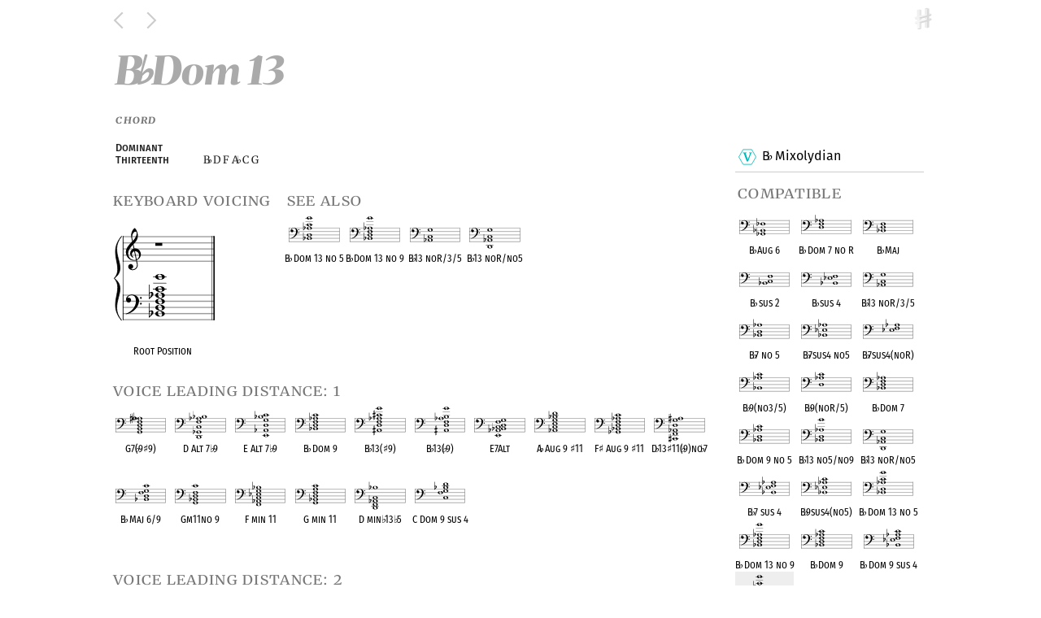

--- FILE ---
content_type: text/html; charset=utf-8
request_url: https://harmoniousapp.net/p/52/Bb-Dom-13
body_size: 3504
content:
<html>
  <head>
  <meta charset="UTF-8" name="viewport" content="width=device-width, initial-scale=1, maximum-scale=1"/>
  <meta name="description" content="Harmonious: Music Theory, Exhaustive Piano & Guitar Chords & Scales, Jazz Theory, Atonal Theory & Musical Set Theory. ">

  <meta property="og:title" content="Bb Dom 13" />
  <meta property="og:type" content="article" />
  <meta property="og:url" content="https://harmoniousapp.net/p/52/Bb-Dom-13" />
    <meta property="og:image" content="https://harmoniousapp.net/chord/Bb_2,D_3,F_3,Ab_3,C_4,G_4" />

  <title>Bb Dom 13 - Harmonious</title>
  <link rel="stylesheet" type="text/css" href="/css/fonts.css">
  <link rel="stylesheet" type="text/css" href="/css/metrics.css">
  <link rel="stylesheet" type="text/css" href="/css/styles.css">
  <link rel="stylesheet" type="text/css" href="/css/frets.css">
  <link rel="stylesheet" type="text/css" href="/css/kb.css">
  <link rel="stylesheet" type="text/css" href="/css/fctable.css">
  <script src="/js-client/jquery-1.12.3.min.js"></script>
  <script src="/js-client/iscroll.js"></script>
  <script src="/js-client/missing-core-code.js"></script>
  <script src="/js-client/pitch-class-sets.js"></script>
  <script src="/js-client/HarmoniousConfig.js"></script>
  <script src="/js-client/is-exp.js"></script>
  <script src="/js-client/client-side.js"></script>
  <script src="/js-client/kb.js"></script>
  <script src="/js-client/frets.js"></script>
  <script src="/js-client/slider.js"></script>
  <script src="/js-client/sorttable.js"></script>

  <meta name="apple-mobile-web-app-capable" content="yes" />
  <meta name="apple-itunes-app" content="app-id=1335459208">
  <link rel="apple-touch-icon-precomposed" href="/svg/harm-icon-0180.png" />
</head>

  <body onload="HarmoniousClient.onLoad_OnePageLoadEver()" class="isapp">
    <div class="main">

  <div class="toolbar toolbar-solid">
    <div class="toolbar-container">
      <div class="back-button-container">
        <a href="javascript:history.back();"><span class="back-button">&nbsp;</span></a>
        <a href="javascript:history.forward();"><span class="forward-button">&nbsp;</span></a>
      </div>
      <div class="head-container">
        <span class="head ">B<span class="flat">&#9837;</span> Dom 13</span>
      </div>
      <div class="home-button-container">
        <a class="action-share-button isapp" href="harmonious-app:share-sheet:https://harmoniousapp.net/p/52/Bb-Dom-13">&nbsp;</a>
        <a class="home-button" href="/">&nbsp;</a>
      </div>
    </div>
  </div>


  <div class="body chord-type">
    <div class="content">

    <div class="rightcolumn">

<span class="parent-child-group rhs parent t0oc"><div class="rhs parent entry ">
  <a class="rhs parent" href="/p/2d/Bb-Mixolydian">
    <img class="rhs parent lefticon" src="/oc/dia,10,V" />B<span class="flat">&#9837;</span> Mixolydian</a>
</div>

<span class="grouper rhs chord-type page-chord-type page-named-bb-dom-13">
<div class="rhs chord-type page-chord-type page-named-bb-dom-13 link-label above-line">Compatible</div>
<div class="smchord  rhs">
  <a class="rhs" href="/p/3d/Bb-Aug-6"><img class="rhs smicon" src="/chord/Gb_2,Bb_2,Fb_3" /><br/>
  <div class="rhs centery">B<span class="flat">&#9837;</span> Aug 6</div></a>
</div>
<div class="smchord  rhs">
  <a class="rhs" href="/p/3b/Bb-Dom-7-no-R"><img class="rhs smicon" src="/chord/D_3,F_3,Ab_3" /><br/>
  <div class="rhs centery">B<span class="flat">&#9837;</span> Dom 7 no R</div></a>
</div>
<div class="smchord  rhs">
  <a class="rhs" href="/p/e0/Bb-Maj"><img class="rhs smicon" src="/chord/Bb_2,D_3,F_3" /><br/>
  <div class="rhs centery">B<span class="flat">&#9837;</span> Maj</div></a>
</div>
<div class="smchord  rhs">
  <a class="rhs" href="/p/d1/Bb-sus-2"><img class="rhs smicon" src="/chord/Bb_2,C_3,F_3" /><br/>
  <div class="rhs centery">B<span class="flat">&#9837;</span> sus 2</div></a>
</div>
<div class="smchord  rhs">
  <a class="rhs" href="/p/09/Bb-sus-4"><img class="rhs smicon" src="/chord/Bb_2,Eb_3,F_3" /><br/>
  <div class="rhs centery">B<span class="flat">&#9837;</span> sus 4</div></a>
</div>
<div class="smchord  rhs">
  <a class="rhs" href="/p/5e/Bb13-noR-3-5"><img class="rhs smicon" src="/chord/Ab_2,C_3,G_3" /><br/>
  <div class="rhs centery">B<span class="flat">&#9837;</span>13 noR/3/5</div></a>
</div>
<div class="smchord  rhs">
  <a class="rhs" href="/p/6c/Bb7-no-5"><img class="rhs smicon" src="/chord/Bb_2,D_3,Ab_3" /><br/>
  <div class="rhs centery">B<span class="flat">&#9837;</span>7 no 5</div></a>
</div>
<div class="smchord  rhs">
  <a class="rhs" href="/p/d5/Bb7sus4-no5"><img class="rhs smicon" src="/chord/Bb_2,Eb_3,Ab_3" /><br/>
  <div class="rhs centery">B<span class="flat">&#9837;</span>7sus4 no5</div></a>
</div>
<div class="smchord  rhs">
  <a class="rhs" href="/p/df/Bb7sus4-noR"><img class="rhs smicon" src="/chord/Eb_3,F_3,Ab_3" /><br/>
  <div class="rhs centery">B<span class="flat">&#9837;</span>7sus4(noR)</div></a>
</div>
<div class="smchord  rhs">
  <a class="rhs" href="/p/91/Bb9-no3-5"><img class="rhs smicon" src="/chord/Bb_2,Ab_3,C_4" /><br/>
  <div class="rhs centery">B<span class="flat">&#9837;</span>9(no3/5)</div></a>
</div>
<div class="smchord  rhs">
  <a class="rhs" href="/p/7d/Bb9-noR-5"><img class="rhs smicon" src="/chord/D_3,Ab_3,C_4" /><br/>
  <div class="rhs centery">B<span class="flat">&#9837;</span>9(noR/5)</div></a>
</div>
<div class="smchord  rhs">
  <a class="rhs" href="/p/60/Bb-Dom-7"><img class="rhs smicon" src="/chord/Bb_2,D_3,F_3,Ab_3" /><br/>
  <div class="rhs centery">B<span class="flat">&#9837;</span> Dom 7</div></a>
</div>
<div class="smchord  rhs">
  <a class="rhs" href="/p/0d/Bb-Dom-9-no-5"><img class="rhs smicon" src="/chord/Bb_2,D_3,Ab_3,C_4" /><br/>
  <div class="rhs centery">B<span class="flat">&#9837;</span> Dom 9 no 5</div></a>
</div>
<div class="smchord  rhs">
  <a class="rhs" href="/p/0a/Bb13-no5-no9"><img class="rhs smicon" src="/chord/Bb_2,D_3,Ab_3,G_4" /><br/>
  <div class="rhs centery">B<span class="flat">&#9837;</span>13 no5/no9</div></a>
</div>
<div class="smchord  rhs">
  <a class="rhs" href="/p/ad/Bb13-noR-no5"><img class="rhs smicon" src="/chord/D_2,Ab_2,C_3,G_3" /><br/>
  <div class="rhs centery">B<span class="flat">&#9837;</span>13 noR/no5</div></a>
</div>
<div class="smchord  rhs">
  <a class="rhs" href="/p/a5/Bb7-sus-4"><img class="rhs smicon" src="/chord/Bb_2,Eb_3,F_3,Ab_3" /><br/>
  <div class="rhs centery">B<span class="flat">&#9837;</span>7 sus 4</div></a>
</div>
<div class="smchord  rhs">
  <a class="rhs" href="/p/35/Bb9sus4-no5"><img class="rhs smicon" src="/chord/Bb_2,Eb_3,Ab_3,C_4" /><br/>
  <div class="rhs centery">B<span class="flat">&#9837;</span>9sus4(no5)</div></a>
</div>
<div class="smchord  rhs">
  <a class="rhs" href="/p/4a/Bb-Dom-13-no-5"><img class="rhs smicon" src="/chord/Bb_2,D_3,Ab_3,C_4,G_4" /><br/>
  <div class="rhs centery">B<span class="flat">&#9837;</span> Dom 13 no 5</div></a>
</div>
<div class="smchord  rhs">
  <a class="rhs" href="/p/88/Bb-Dom-13-no-9"><img class="rhs smicon" src="/chord/Bb_2,D_3,F_3,Ab_3,G_4" /><br/>
  <div class="rhs centery">B<span class="flat">&#9837;</span> Dom 13 no 9</div></a>
</div>
<div class="smchord  rhs">
  <a class="rhs" href="/p/ea/Bb-Dom-9"><img class="rhs smicon" src="/chord/Bb_2,D_3,F_3,Ab_3,C_4" /><br/>
  <div class="rhs centery">B<span class="flat">&#9837;</span> Dom 9</div></a>
</div>
<div class="smchord  rhs">
  <a class="rhs" href="/p/c8/Bb-Dom-9-sus-4"><img class="rhs smicon" src="/chord/Bb_2,Eb_3,F_3,Ab_3,C_4" /><br/>
  <div class="rhs centery">B<span class="flat">&#9837;</span> Dom 9 sus 4</div></a>
</div>
<div class="smchord self rhs">
  <a class="rhs" href="/p/52/Bb-Dom-13"><img class="rhs smicon" src="/chord/Bb_2,D_3,F_3,Ab_3,C_4,G_4" /><br/>
  <div class="rhs centery">B<span class="flat">&#9837;</span> Dom 13</div></a>
</div>
</span></span><span class="parent-child-group rhs parent t0oc"><div class="rhs parent entry ">
  <a class="rhs parent" href="/p/59/Bb-Lydian-Dom-Acoustic">
    <img class="rhs parent lefticon" src="/oc/aco,10,IV" />B<span class="flat">&#9837;</span> Lydian Dom. (Acoustic)</a>
</div>

<span class="grouper rhs chord-type page-chord-type page-named-bb-dom-13">
<div class="rhs chord-type page-chord-type page-named-bb-dom-13 link-label above-line">Compatible</div>
<div class="smchord  rhs">
  <a class="rhs" href="/p/3b/Bb-Dom-7-no-R"><img class="rhs smicon" src="/chord/D_3,F_3,Ab_3" /><br/>
  <div class="rhs centery">B<span class="flat">&#9837;</span> Dom 7 no R</div></a>
</div>
<div class="smchord  rhs">
  <a class="rhs" href="/p/e0/Bb-Maj"><img class="rhs smicon" src="/chord/Bb_2,D_3,F_3" /><br/>
  <div class="rhs centery">B<span class="flat">&#9837;</span> Maj</div></a>
</div>
<div class="smchord  rhs">
  <a class="rhs" href="/p/5e/Bb13-noR-3-5"><img class="rhs smicon" src="/chord/Ab_2,C_3,G_3" /><br/>
  <div class="rhs centery">B<span class="flat">&#9837;</span>13 noR/3/5</div></a>
</div>
<div class="smchord  rhs">
  <a class="rhs" href="/p/6c/Bb7-no-5"><img class="rhs smicon" src="/chord/Bb_2,D_3,Ab_3" /><br/>
  <div class="rhs centery">B<span class="flat">&#9837;</span>7 no 5</div></a>
</div>
<div class="smchord  rhs">
  <a class="rhs" href="/p/91/Bb9-no3-5"><img class="rhs smicon" src="/chord/Bb_2,Ab_3,C_4" /><br/>
  <div class="rhs centery">B<span class="flat">&#9837;</span>9(no3/5)</div></a>
</div>
<div class="smchord  rhs">
  <a class="rhs" href="/p/7d/Bb9-noR-5"><img class="rhs smicon" src="/chord/D_3,Ab_3,C_4" /><br/>
  <div class="rhs centery">B<span class="flat">&#9837;</span>9(noR/5)</div></a>
</div>
<div class="smchord  rhs">
  <a class="rhs" href="/p/60/Bb-Dom-7"><img class="rhs smicon" src="/chord/Bb_2,D_3,F_3,Ab_3" /><br/>
  <div class="rhs centery">B<span class="flat">&#9837;</span> Dom 7</div></a>
</div>
<div class="smchord  rhs">
  <a class="rhs" href="/p/aa/Bb-Dom-7-s11-no-3"><img class="rhs smicon" src="/chord/Bb_2,F_3,Ab_3,E_4" /><br/>
  <div class="rhs centery">B<span class="flat">&#9837;</span> Dom 7 <span class="sharp">&#9839;</span>11 no 3</div></a>
</div>
<div class="smchord  rhs">
  <a class="rhs" href="/p/6c/Bb-Dom-7-s11-no-R"><img class="rhs smicon" src="/chord/D_3,F_3,Ab_3,E_4" /><br/>
  <div class="rhs centery">B<span class="flat">&#9837;</span> Dom 7 <span class="sharp">&#9839;</span>11 no R</div></a>
</div>
<div class="smchord  rhs">
  <a class="rhs" href="/p/0d/Bb-Dom-9-no-5"><img class="rhs smicon" src="/chord/Bb_2,D_3,Ab_3,C_4" /><br/>
  <div class="rhs centery">B<span class="flat">&#9837;</span> Dom 9 no 5</div></a>
</div>
<div class="smchord  rhs">
  <a class="rhs" href="/p/0a/Bb13-no5-no9"><img class="rhs smicon" src="/chord/Bb_2,D_3,Ab_3,G_4" /><br/>
  <div class="rhs centery">B<span class="flat">&#9837;</span>13 no5/no9</div></a>
</div>
<div class="smchord  rhs">
  <a class="rhs" href="/p/ad/Bb13-noR-no5"><img class="rhs smicon" src="/chord/D_2,Ab_2,C_3,G_3" /><br/>
  <div class="rhs centery">B<span class="flat">&#9837;</span>13 noR/no5</div></a>
</div>
<div class="smchord  rhs">
  <a class="rhs" href="/p/4a/Bb-Dom-13-no-5"><img class="rhs smicon" src="/chord/Bb_2,D_3,Ab_3,C_4,G_4" /><br/>
  <div class="rhs centery">B<span class="flat">&#9837;</span> Dom 13 no 5</div></a>
</div>
<div class="smchord  rhs">
  <a class="rhs" href="/p/88/Bb-Dom-13-no-9"><img class="rhs smicon" src="/chord/Bb_2,D_3,F_3,Ab_3,G_4" /><br/>
  <div class="rhs centery">B<span class="flat">&#9837;</span> Dom 13 no 9</div></a>
</div>
<div class="smchord  rhs">
  <a class="rhs" href="/p/b7/Bb-Dom-7-s11"><img class="rhs smicon" src="/chord/Bb_2,D_3,F_3,Ab_3,E_4" /><br/>
  <div class="rhs centery">B<span class="flat">&#9837;</span> Dom 7 <span class="sharp">&#9839;</span>11</div></a>
</div>
<div class="smchord  rhs">
  <a class="rhs" href="/p/ea/Bb-Dom-9"><img class="rhs smicon" src="/chord/Bb_2,D_3,F_3,Ab_3,C_4" /><br/>
  <div class="rhs centery">B<span class="flat">&#9837;</span> Dom 9</div></a>
</div>
<div class="smchord  rhs">
  <a class="rhs" href="/p/6c/Bb13-s11-no5"><img class="rhs smicon" src="/chord/Bb_1,D_2,Ab_2,E_3,G_3" /><br/>
  <div class="rhs centery">B<span class="flat">&#9837;</span>13(<span class="sharp">&#9839;</span>11)no5</div></a>
</div>
<div class="smchord  rhs">
  <a class="rhs" href="/p/f5/Bb7-s11b13"><img class="rhs smicon" src="/chord/Bb_1,Ebb_2,Ab_2,Fb_3,Gb_3" /><br/>
  <div class="rhs centery">B<span class="flat">&#9837;</span>7(<span class="sharp">&#9839;</span>11<span class="flat">&#9837;</span>13)</div></a>
</div>
<div class="smchord  rhs">
  <a class="rhs" href="/p/69/Bb9s11-no3"><img class="rhs smicon" src="/chord/Bb_1,F_2,Ab_2,C_3,E_3" /><br/>
  <div class="rhs centery">B<span class="flat">&#9837;</span>9<span class="sharp">&#9839;</span>11(no3)</div></a>
</div>
<div class="smchord  rhs">
  <a class="rhs" href="/p/18/Bb9s11-nob7"><img class="rhs smicon" src="/chord/Bb_2,D_3,F_3,C_4,E_4" /><br/>
  <div class="rhs centery">B<span class="flat">&#9837;</span>9<span class="sharp">&#9839;</span>11(no<span class="flat">&#9837;</span>7)</div></a>
</div>
<div class="smchord self rhs">
  <a class="rhs" href="/p/52/Bb-Dom-13"><img class="rhs smicon" src="/chord/Bb_2,D_3,F_3,Ab_3,C_4,G_4" /><br/>
  <div class="rhs centery">B<span class="flat">&#9837;</span> Dom 13</div></a>
</div>
<div class="smchord  rhs">
  <a class="rhs" href="/p/48/Bb-Dom-13-s11"><img class="rhs smicon" src="/chord/Bb_2,D_3,F_3,Ab_3,E_4,G_4" /><br/>
  <div class="rhs centery">B<span class="flat">&#9837;</span> Dom 13 <span class="sharp">&#9839;</span>11</div></a>
</div>
<div class="smchord  rhs">
  <a class="rhs" href="/p/cb/Bb-Dom-9-s11"><img class="rhs smicon" src="/chord/Bb_2,D_3,F_3,Ab_3,C_4,E_4" /><br/>
  <div class="rhs centery">B<span class="flat">&#9837;</span> Dom 9 <span class="sharp">&#9839;</span>11</div></a>
</div>
</span></span><span class="parent-child-group rhs parent t2otc"><div class="rhs parent of-type ">
  <a class="rhs parent" href="/p/24/Dominant-Thirteenth">
    <img class="rhs parent lefticon" src="/optc/023579" /> Dominant Thirteenth</a>
</div>
<span class="grouper rhs chord-type page-chord-type page-named-bb-dom-13">
<div class="rhs chord-type page-chord-type page-named-bb-dom-13 link-label above-line">Transpositions</div>
<div class="smchord  rhs">
  <a class="rhs" href="/p/3c/C-Dom-13"><img class="rhs smicon" src="/chord/C_2,E_2,G_2,Bb_2,D_3,A_3" /><br/>
  <div class="rhs centery">C Dom 13</div></a>
</div>
<div class="smchord  rhs">
  <a class="rhs" href="/p/6a/Db-Dom-13"><img class="rhs smicon" src="/chord/Db_2,F_2,Ab_2,Cb_3,Eb_3,Bb_3" /><br/>
  <div class="rhs centery">D<span class="flat">&#9837;</span> Dom 13</div></a>
</div>
<div class="smchord  rhs">
  <a class="rhs" href="/p/49/D-Dom-13"><img class="rhs smicon" src="/chord/D_2,Fs_2,A_2,C_3,E_3,B_3" /><br/>
  <div class="rhs centery">D Dom 13</div></a>
</div>
<div class="smchord  rhs">
  <a class="rhs" href="/p/61/Eb-Dom-13"><img class="rhs smicon" src="/chord/Eb_2,G_2,Bb_2,Db_3,F_3,C_4" /><br/>
  <div class="rhs centery">E<span class="flat">&#9837;</span> Dom 13</div></a>
</div>
<div class="smchord  rhs">
  <a class="rhs" href="/p/b3/E-Dom-13"><img class="rhs smicon" src="/chord/E_2,Gs_2,B_2,D_3,Fs_3,Cs_4" /><br/>
  <div class="rhs centery">E Dom 13</div></a>
</div>
<div class="smchord  rhs">
  <a class="rhs" href="/p/87/F-Dom-13"><img class="rhs smicon" src="/chord/F_2,A_2,C_3,Eb_3,G_3,D_4" /><br/>
  <div class="rhs centery">F Dom 13</div></a>
</div>
<div class="smchord  rhs">
  <a class="rhs" href="/p/d9/Fs-Dom-13"><img class="rhs smicon" src="/chord/Fs_2,As_2,Cs_3,E_3,Gs_3,Ds_4" /><br/>
  <div class="rhs centery">F<span class="sharp">&#9839;</span> Dom 13</div></a>
</div>
<div class="smchord  rhs">
  <a class="rhs" href="/p/00/G-Dom-13"><img class="rhs smicon" src="/chord/G_2,B_2,D_3,F_3,A_3,E_4" /><br/>
  <div class="rhs centery">G Dom 13</div></a>
</div>
<div class="smchord  rhs">
  <a class="rhs" href="/p/f5/Ab-Dom-13"><img class="rhs smicon" src="/chord/Ab_2,C_3,Eb_3,Gb_3,Bb_3,F_4" /><br/>
  <div class="rhs centery">A<span class="flat">&#9837;</span> Dom 13</div></a>
</div>
<div class="smchord  rhs">
  <a class="rhs" href="/p/a8/A-Dom-13"><img class="rhs smicon" src="/chord/A_2,Cs_3,E_3,G_3,B_3,Fs_4" /><br/>
  <div class="rhs centery">A Dom 13</div></a>
</div>
<div class="smchord self rhs">
  <a class="rhs" href="/p/52/Bb-Dom-13"><img class="rhs smicon" src="/chord/Bb_2,D_3,F_3,Ab_3,C_4,G_4" /><br/>
  <div class="rhs centery">B<span class="flat">&#9837;</span> Dom 13</div></a>
</div>
<div class="smchord  rhs">
  <a class="rhs" href="/p/70/B-Dom-13"><img class="rhs smicon" src="/chord/B_2,Ds_3,Fs_3,A_3,Cs_4,Gs_4" /><br/>
  <div class="rhs centery">B Dom 13</div></a>
</div>
</span></span>
    </div>

      <h1 class="title">B<span class="flat">&#9837;</span> Dom 13</h1>

      <h5 class="kind">Chord</h5>


        <div class="term lhs">
          <span class="term-entry lhs">Dominant Thirteenth</span>
          <span class="term-def lhs"> B<span class="flat">&#9837;</span> D F A<span class="flat">&#9837;</span> C G</span>
        </div>


<span class="grouper lhs kb-voice page-chord-type single page-named-bb-dom-13">
<div class="lhs kb-voice page-chord-type single page-named-bb-dom-13 link-label above-line">Keyboard Voicing</div>
  <div class="lhs parent smchord ">
    <a class="lhs parent" href="/keyboard/Bb_2,D_3,F_3,Ab_3,C_4,G_4" }} >
      <img class="lhs parent fullicon" src="/grand-chord/Bb_2,D_3,F_3,Ab_3,C_4,G_4" /><br/>
      <div class="lhs parent centery">
         Root Position 
      </div>
    </a>
  </div>
</span>
<br class="mostly-invisible lhs kb-voice page-chord-type single page-named-bb-dom-13" />

<span class="grouper lhs chord-type page-chord-type single page-named-bb-dom-13">
<div class="lhs chord-type page-chord-type single page-named-bb-dom-13 link-label above-line">See Also</div>
<div class="enharmonic-grouper lhs chord-type page-chord-type single page-named-bb-dom-13">
<div class="smchord  lhs parent">
  <a class="lhs parent" href="/p/4a/Bb-Dom-13-no-5"><img class="lhs parent smicon" src="/chord/Bb_2,D_3,Ab_3,C_4,G_4" /><br/>
  <div class="lhs parent centery">B<span class="flat">&#9837;</span> Dom 13 no 5</div></a>
</div>
<div class="lhs chord-type page-chord-type single page-named-bb-dom-13 enharmonic forte-label below-line-enharmonic">OPC equivalent</div>
</div><div class="enharmonic-grouper lhs chord-type page-chord-type single page-named-bb-dom-13">
<div class="smchord  lhs parent">
  <a class="lhs parent" href="/p/88/Bb-Dom-13-no-9"><img class="lhs parent smicon" src="/chord/Bb_2,D_3,F_3,Ab_3,G_4" /><br/>
  <div class="lhs parent centery">B<span class="flat">&#9837;</span> Dom 13 no 9</div></a>
</div>
<div class="lhs chord-type page-chord-type single page-named-bb-dom-13 enharmonic forte-label below-line-enharmonic">OPC equivalent</div>
</div><div class="enharmonic-grouper lhs chord-type page-chord-type single page-named-bb-dom-13">
<div class="smchord  lhs parent">
  <a class="lhs parent" href="/p/5e/Bb13-noR-3-5"><img class="lhs parent smicon" src="/chord/Ab_2,C_3,G_3" /><br/>
  <div class="lhs parent centery">B<span class="flat">&#9837;</span>13 noR/3/5</div></a>
</div>
<div class="lhs chord-type page-chord-type single page-named-bb-dom-13 enharmonic forte-label below-line-enharmonic">OPC equivalent</div>
</div><div class="enharmonic-grouper lhs chord-type page-chord-type single page-named-bb-dom-13">
<div class="smchord  lhs parent">
  <a class="lhs parent" href="/p/ad/Bb13-noR-no5"><img class="lhs parent smicon" src="/chord/D_2,Ab_2,C_3,G_3" /><br/>
  <div class="lhs parent centery">B<span class="flat">&#9837;</span>13 noR/no5</div></a>
</div>
<div class="lhs chord-type page-chord-type single page-named-bb-dom-13 enharmonic forte-label below-line-enharmonic">OPC equivalent</div>
</div></span>
<br class="mostly-invisible lhs chord-type page-chord-type single page-named-bb-dom-13" />
<span class="grouper lhs chord-type page-chord-type single page-named-bb-dom-13">
<div class="lhs chord-type page-chord-type single page-named-bb-dom-13 link-label above-line">Voice leading distance: 1</div>
<div class="enharmonic-grouper lhs chord-type page-chord-type single page-named-bb-dom-13">
<div class="smchord  lhs parent">
  <a class="lhs parent" href="/p/25/G7-b9s9"><img class="lhs parent smicon" src="/chord/G_2,B_2,D_3,F_3,Ab_3,As_3" /><br/>
  <div class="lhs parent centery">G7(<span class="flat">&#9837;</span>9<span class="sharp">&#9839;</span>9)</div></a>
</div>
<div class="lhs chord-type page-chord-type single page-named-bb-dom-13 enharmonic forte-label below-line-enharmonic">OPC equivalent</div>
</div><div class="enharmonic-grouper lhs chord-type page-chord-type single page-named-bb-dom-13">
<div class="smchord  lhs parent">
  <a class="lhs parent" href="/p/5d/D-Alt-7-b9"><img class="lhs parent smicon" src="/chord/D_2,Gb_2,C_3,F_3,Ab_3,Bb_3" /><br/>
  <div class="lhs parent centery">D Alt 7 <span class="flat">&#9837;</span>9</div></a>
</div>
<div class="lhs chord-type page-chord-type single page-named-bb-dom-13 enharmonic forte-label below-line-enharmonic">OPC equivalent</div>
</div><div class="enharmonic-grouper lhs chord-type page-chord-type single page-named-bb-dom-13">
<div class="smchord  lhs parent">
  <a class="lhs parent" href="/p/35/E-Alt-7-b9"><img class="lhs parent smicon" src="/chord/E_2,Ab_2,D_3,G_3,Bb_3,C_4" /><br/>
  <div class="lhs parent centery">E Alt 7 <span class="flat">&#9837;</span>9</div></a>
</div>
<div class="lhs chord-type page-chord-type single page-named-bb-dom-13 enharmonic forte-label below-line-enharmonic">OPC equivalent</div>
</div><div class="enharmonic-grouper lhs chord-type page-chord-type single page-named-bb-dom-13">
<div class="smchord  lhs parent">
  <a class="lhs parent" href="/p/ea/Bb-Dom-9"><img class="lhs parent smicon" src="/chord/Bb_2,D_3,F_3,Ab_3,C_4" /><br/>
  <div class="lhs parent centery">B<span class="flat">&#9837;</span> Dom 9</div></a>
</div>
<div class="lhs chord-type page-chord-type single page-named-bb-dom-13 enharmonic forte-label below-line-enharmonic">OPC equivalent</div>
</div><div class="enharmonic-grouper lhs chord-type page-chord-type single page-named-bb-dom-13">
<div class="smchord  lhs parent">
  <a class="lhs parent" href="/p/31/Bb13-s9"><img class="lhs parent smicon" src="/chord/As_2,D_3,F_3,Ab_3,Cs_4,G_4" /><br/>
  <div class="lhs parent centery">B<span class="flat">&#9837;</span>13(<span class="sharp">&#9839;</span>9)</div></a>
</div>
<div class="lhs chord-type page-chord-type single page-named-bb-dom-13 enharmonic forte-label below-line-enharmonic">OPC equivalent</div>
</div><div class="enharmonic-grouper lhs chord-type page-chord-type single page-named-bb-dom-13">
<div class="smchord  lhs parent">
  <a class="lhs parent" href="/p/05/Bb13-b9"><img class="lhs parent smicon" src="/chord/As_2,D_3,F_3,Ab_3,B_3,G_4" /><br/>
  <div class="lhs parent centery">B<span class="flat">&#9837;</span>13(<span class="flat">&#9837;</span>9)</div></a>
</div>
<div class="lhs chord-type page-chord-type single page-named-bb-dom-13 enharmonic forte-label below-line-enharmonic">OPC equivalent</div>
</div><div class="enharmonic-grouper lhs chord-type page-chord-type single page-named-bb-dom-13">
<div class="smchord  lhs parent">
  <a class="lhs parent" href="/p/c3/E7Alt"><img class="lhs parent smicon" src="/chord/E_2,Ab_2,Bb_2,C_3,D_3,F_3,G_3" /><br/>
  <div class="lhs parent centery">E7Alt</div></a>
</div>
<div class="lhs chord-type page-chord-type single page-named-bb-dom-13 enharmonic forte-label below-line-enharmonic">OPC equivalent</div>
</div><div class="enharmonic-grouper lhs chord-type page-chord-type single page-named-bb-dom-13">
<div class="smchord  lhs parent">
  <a class="lhs parent" href="/p/77/Ab-Aug-9-s11"><img class="lhs parent smicon" src="/chord/Ab_2,C_3,E_3,G_3,Bb_3,D_4" /><br/>
  <div class="lhs parent centery">A<span class="flat">&#9837;</span> Aug 9 <span class="sharp">&#9839;</span>11</div></a>
</div>
<div class="lhs chord-type page-chord-type single page-named-bb-dom-13 enharmonic forte-label below-line-enharmonic">OPC equivalent</div>
</div><div class="enharmonic-grouper lhs chord-type page-chord-type single page-named-bb-dom-13">
<div class="smchord  lhs parent">
  <a class="lhs parent" href="/p/7f/Fs-Aug-9-s11"><img class="lhs parent smicon" src="/chord/Gb_2,Bb_2,D_3,F_3,Ab_3,C_4" /><br/>
  <div class="lhs parent centery">F<span class="sharp">&#9839;</span> Aug 9 <span class="sharp">&#9839;</span>11</div></a>
</div>
<div class="lhs chord-type page-chord-type single page-named-bb-dom-13 enharmonic forte-label below-line-enharmonic">OPC equivalent</div>
</div><div class="enharmonic-grouper lhs chord-type page-chord-type single page-named-bb-dom-13">
<div class="smchord  lhs parent">
  <a class="lhs parent" href="/p/c8/Db13s11-b9-nob7"><img class="lhs parent smicon" src="/chord/Cs_2,F_2,Ab_2,D_3,G_3,As_3" /><br/>
  <div class="lhs parent centery">D<span class="flat">&#9837;</span>13<span class="sharp">&#9839;</span>11(<span class="flat">&#9837;</span>9)no<span class="flat">&#9837;</span>7</div></a>
</div>
<div class="lhs chord-type page-chord-type single page-named-bb-dom-13 enharmonic forte-label below-line-enharmonic">OPC equivalent</div>
</div><div class="enharmonic-grouper lhs chord-type page-chord-type single page-named-bb-dom-13">
<div class="smchord  lhs parent">
  <a class="lhs parent" href="/p/85/Bb-Maj-6-9"><img class="lhs parent smicon" src="/chord/Bb_2,D_3,F_3,G_3,C_4" /><br/>
  <div class="lhs parent centery">B<span class="flat">&#9837;</span> Maj 6/9</div></a>
</div>
<div class="lhs chord-type page-chord-type single page-named-bb-dom-13 enharmonic forte-label below-line-enharmonic">OPC equivalent</div>
</div><div class="enharmonic-grouper lhs chord-type page-chord-type single page-named-bb-dom-13">
<div class="smchord  lhs parent">
  <a class="lhs parent" href="/p/f7/Gm11no-9"><img class="lhs parent smicon" src="/chord/G_2,Bb_2,D_3,F_3,C_4" /><br/>
  <div class="lhs parent centery">Gm11no 9</div></a>
</div>
<div class="lhs chord-type page-chord-type single page-named-bb-dom-13 enharmonic forte-label below-line-enharmonic">OPC equivalent</div>
</div><div class="enharmonic-grouper lhs chord-type page-chord-type single page-named-bb-dom-13">
<div class="smchord  lhs parent">
  <a class="lhs parent" href="/p/98/F-min-11"><img class="lhs parent smicon" src="/chord/F_2,Ab_2,C_3,Eb_3,G_3,Bb_3" /><br/>
  <div class="lhs parent centery">F min 11</div></a>
</div>
<div class="lhs chord-type page-chord-type single page-named-bb-dom-13 enharmonic forte-label below-line-enharmonic">OPC equivalent</div>
</div><div class="enharmonic-grouper lhs chord-type page-chord-type single page-named-bb-dom-13">
<div class="smchord  lhs parent">
  <a class="lhs parent" href="/p/86/G-min-11"><img class="lhs parent smicon" src="/chord/G_2,Bb_2,D_3,F_3,A_3,C_4" /><br/>
  <div class="lhs parent centery">G min 11</div></a>
</div>
<div class="lhs chord-type page-chord-type single page-named-bb-dom-13 enharmonic forte-label below-line-enharmonic">OPC equivalent</div>
</div><div class="enharmonic-grouper lhs chord-type page-chord-type single page-named-bb-dom-13">
<div class="smchord  lhs parent">
  <a class="lhs parent" href="/p/71/D-min-b13-b5"><img class="lhs parent smicon" src="/chord/D_2,F_2,Ab_2,C_3,Bb_3" /><br/>
  <div class="lhs parent centery">D min <span class="flat">&#9837;</span>13 <span class="flat">&#9837;</span>5</div></a>
</div>
<div class="lhs chord-type page-chord-type single page-named-bb-dom-13 enharmonic forte-label below-line-enharmonic">OPC equivalent</div>
</div><div class="enharmonic-grouper lhs chord-type page-chord-type single page-named-bb-dom-13">
<div class="smchord  lhs parent">
  <a class="lhs parent" href="/p/26/C-Dom-9-sus-4"><img class="lhs parent smicon" src="/chord/C_3,F_3,G_3,Bb_3,D_4" /><br/>
  <div class="lhs parent centery">C Dom 9 sus 4</div></a>
</div>
<div class="lhs chord-type page-chord-type single page-named-bb-dom-13 enharmonic forte-label below-line-enharmonic">OPC equivalent</div>
</div></span>
<br class="mostly-invisible lhs chord-type page-chord-type single page-named-bb-dom-13" />
<span class="grouper lhs chord-type page-chord-type single page-named-bb-dom-13">
<div class="lhs chord-type page-chord-type single page-named-bb-dom-13 link-label above-line">Voice leading distance: 2</div>
<div class="enharmonic-grouper lhs chord-type page-chord-type single page-named-bb-dom-13">
<div class="smchord  lhs parent">
  <a class="lhs parent" href="/p/59/Bb13-s9-b5"><img class="lhs parent smicon" src="/chord/As_2,D_3,E_3,Ab_3,Cs_4,G_4" /><br/>
  <div class="lhs parent centery">B<span class="flat">&#9837;</span>13(<span class="sharp">&#9839;</span>9)<span class="flat">&#9837;</span>5</div></a>
</div>
<div class="lhs chord-type page-chord-type single page-named-bb-dom-13 enharmonic forte-label below-line-enharmonic">OPC equivalent</div>
</div><div class="enharmonic-grouper lhs chord-type page-chord-type single page-named-bb-dom-13">
<div class="smchord  lhs parent">
  <a class="lhs parent" href="/p/cb/Bb-Dom-9-s11"><img class="lhs parent smicon" src="/chord/Bb_2,D_3,F_3,Ab_3,C_4,E_4" /><br/>
  <div class="lhs parent centery">B<span class="flat">&#9837;</span> Dom 9 <span class="sharp">&#9839;</span>11</div></a>
</div>
<div class="lhs chord-type page-chord-type single page-named-bb-dom-13 enharmonic forte-label below-line-enharmonic">OPC equivalent</div>
</div><div class="enharmonic-grouper lhs chord-type page-chord-type single page-named-bb-dom-13">
<div class="smchord  lhs parent">
  <a class="lhs parent" href="/p/af/Bb13s11-b9-no5"><img class="lhs parent smicon" src="/chord/As_1,D_2,Ab_2,B_2,E_3,G_3" /><br/>
  <div class="lhs parent centery">B<span class="flat">&#9837;</span>13<span class="sharp">&#9839;</span>11(<span class="flat">&#9837;</span>9)no5</div></a>
</div>
<div class="lhs chord-type page-chord-type single page-named-bb-dom-13 enharmonic forte-label below-line-enharmonic">OPC equivalent</div>
</div><div class="enharmonic-grouper lhs chord-type page-chord-type single page-named-bb-dom-13">
<div class="smchord  lhs parent">
  <a class="lhs parent" href="/p/02/Bb-min-Maj-13"><img class="lhs parent smicon" src="/chord/Bb_2,Db_3,F_3,A_3,C_4,G_4" /><br/>
  <div class="lhs parent centery">B<span class="flat">&#9837;</span> min Maj 13</div></a>
</div>
<div class="lhs chord-type page-chord-type single page-named-bb-dom-13 enharmonic forte-label below-line-enharmonic">OPC equivalent</div>
</div><div class="enharmonic-grouper lhs chord-type page-chord-type single page-named-bb-dom-13">
<div class="smchord  lhs parent">
  <a class="lhs parent" href="/p/ff/Bb-min-13"><img class="lhs parent smicon" src="/chord/Bb_2,Db_3,F_3,Ab_3,Eb_4,G_4" /><br/>
  <div class="lhs parent centery">B<span class="flat">&#9837;</span> min 13</div></a>
</div>
<div class="lhs chord-type page-chord-type single page-named-bb-dom-13 enharmonic forte-label below-line-enharmonic">OPC equivalent</div>
</div></span>
<br class="mostly-invisible lhs chord-type page-chord-type single page-named-bb-dom-13" />

    <div class="width-forcer">&nbsp;</div>

    </div>

    <div style="clear: both;"></div>
  </div> <!--body-->

</div> <!--main-->

    <!-- every page calls this code when its contents load in -->
<script>
  HarmoniousClient.onLoadGlobal();
  /*if (!HarmoniousClient.isHarmAppIOS) {
    //console.warn('TOOD Matomo analytics @ analytics.updike.org or whatever');  
    var _paq = _paq || [];
    // tracker methods like "setCustomDimension" should be called before "trackPageView"
    _paq.push(['trackPageView']);
    _paq.push(['enableLinkTracking']);
    (function() {
      var u="https://stats.nfshost.com/analytics/";
      _paq.push(['setTrackerUrl', u+'piwik.php']);
      _paq.push(['setSiteId', '1']);
      var d=document, g=d.createElement('script'), s=d.getElementsByTagName('script')[0];
      g.type='text/javascript'; g.async=true; g.defer=true; g.src=u+'piwik.js'; s.parentNode.insertBefore(g,s);
    })();
  }*/
</script>

  </body>
</html>


--- FILE ---
content_type: image/svg+xml; charset=utf-8
request_url: https://harmoniousapp.net/chord/Eb_2,G_2,Bb_2,Db_3,F_3,C_4
body_size: 3356
content:
<?xml version="1.0" encoding="utf-8"?>
<!DOCTYPE svg PUBLIC "-//W3C//DTD SVG 1.1//EN" "http://www.w3.org/Graphics/SVG/1.1/DTD/svg11.dtd">
<svg version="1.1" id="Layer_1" xmlns="http://www.w3.org/2000/svg"
     xmlns:xlink="http://www.w3.org/1999/xlink" x="0px" y="0px"
     width="170px" height="110.76923076923077px" viewBox="0 0 170 110.76923076923077"
     enable-background="new 0 0 170 110.76923076923077" xml:space="preserve"><rect stroke-width="0.3" fill="#999999" stroke="#999999" font-family="Arial" font-size="10pt" font-weight="normal" font-style="normal" x="10" y="39" width="149.5" height="1.5" ></rect>
<rect stroke-width="0.3" fill="#999999" stroke="#999999" font-family="Arial" font-size="10pt" font-weight="normal" font-style="normal" x="10" y="49" width="149.5" height="1.5" ></rect>
<rect stroke-width="0.3" fill="#999999" stroke="#999999" font-family="Arial" font-size="10pt" font-weight="normal" font-style="normal" x="10" y="59" width="149.5" height="1.5" ></rect>
<rect stroke-width="0.3" fill="#999999" stroke="#999999" font-family="Arial" font-size="10pt" font-weight="normal" font-style="normal" x="10" y="69" width="149.5" height="1.5" ></rect>
<rect stroke-width="0.3" fill="#999999" stroke="#999999" font-family="Arial" font-size="10pt" font-weight="normal" font-style="normal" x="10" y="79" width="149.5" height="1.5" ></rect>
<rect stroke-width="0.3" fill="black" stroke="black" font-family="Arial" font-size="10pt" font-weight="normal" font-style="normal" x="10" y="39" width="0.5" height="41.5" ></rect>
<rect stroke-width="0.3" fill="black" stroke="black" font-family="Arial" font-size="10pt" font-weight="normal" font-style="normal" x="160" y="39" width="0.5" height="41.5" ></rect>
<path stroke-width="0.3" fill="black" stroke="none" font-family="Arial" font-size="10pt" font-weight="normal" font-style="normal" x="160" y="39" width="0.5" height="41.5" d="M15 49M23.8416 38.9488C24.072 38.8912,24.3024 38.8912,24.5616 38.8912C25.5696 38.8912,26.7504 39.0064,27.7584 39.208C32.4816 40.187200000000004,35.736000000000004 43.384,36.3408 47.6464C36.398399999999995 48.1072,36.4272 48.5392,36.4272 49C36.4272 51.592,35.5344 54.9328,34.007999999999996 57.7264C30.379199999999997 64.2928,23.755200000000002 69.01599999999999,15.8064 70.744C15.6624 70.744,15.5472 70.7728,15.4032 70.7728C15.1152 70.7728,14.9712 70.6,14.9712 70.3408C14.9712 70.05279999999999,15.0288 69.9664,15.604800000000001 69.736C24.7056 66.30879999999999,30.7824 58.9072,31.3296 50.6128C31.3584 50.1808,31.3584 49.6912,31.3584 49.3168C31.3584 45.2848,30.119999999999997 42.2896,27.729599999999998 40.792C26.6928 40.129599999999996,25.5696 39.8128,24.36 39.8128C21.6816 39.8128,18.9456 41.3392,17.6784 43.9024C17.6208 44.104,17.4192 44.536,17.4192 44.5648C17.4192 44.5648,17.4192 44.5648,17.4192 44.5648C17.4192 44.5648,17.448 44.536,17.534399999999998 44.5072C18.168 44.104,18.8592 43.9024,19.5792 43.9024C20.5872 43.9024,21.6528 44.3344,22.401600000000002 45.1408C23.0928 45.8896,23.4672 46.8976,23.4672 47.8192C23.4672 49.6912,22.0848 51.592,19.9248 51.7936C19.7808 51.7936,19.6368 51.8224,19.4928 51.8224C17.1024 51.8224,15.1728 49.6336,15.1728 46.8688C15.1728 46.8112,15.1728 46.7248,15.1728 46.696C15.288 42.577600000000004,19.0608 39.208,23.8416 38.9488M39.1632 42.808C39.2208 42.7792,39.2496 42.7792,39.336 42.7792C39.5376 42.7792,39.768 42.808,39.825599999999994 42.8656C40.5456 43.0672,40.8912 43.7008,40.8912 44.3056C40.8912 44.824,40.632 45.3424,40.1136 45.6304C39.912 45.7744,39.6528 45.8032,39.3936 45.8032C38.9904 45.8032,38.5584 45.6304,38.270399999999995 45.256C38.04 44.968,37.9248 44.6512,37.9248 44.3344C37.9248 43.6144,38.3856 42.8944,39.1632 42.808M39.1632 52.2256C39.2208 52.2256,39.2496 52.2256,39.336 52.2256C39.5376 52.2256,39.768 52.2544,39.825599999999994 52.312C40.5456 52.5136,40.8912 53.1472,40.8912 53.752C40.8912 54.2704,40.632 54.7888,40.1136 55.048C39.912 55.192,39.6528 55.2496,39.3936 55.2496C38.9904 55.2496,38.5584 55.048,38.270399999999995 54.7024C38.04 54.4144,37.9248 54.0976,37.9248 53.752C37.9248 53.032,38.3856 52.3408,39.1632 52.2256" ></path>
<rect stroke-width="0.3" fill="black" stroke="black" font-family="Arial" font-size="10pt" font-weight="normal" font-style="normal" x="69.9506" y="30" width="21.5" height="0.5" ></rect>
<rect stroke-width="0.3" fill="black" stroke="black" font-family="Arial" font-size="10pt" font-weight="normal" font-style="normal" x="69.9506" y="90" width="21.5" height="0.5" ></rect>
<g class="vf-stavenote" ><g class="vf-note" pointer-events="bounding-box" ><g class="vf-notehead" pointer-events="bounding-box" ><rect stroke-width="0.3" fill="black" stroke="black" font-family="Arial" font-size="10pt" font-weight="normal" font-style="normal" x="69.9506" y="90" width="21.5" height="0.5" ></rect>
<path stroke-width="0.3" fill="black" stroke="none" font-family="Arial" font-size="10pt" font-weight="normal" font-style="normal" x="69.9506" y="90" width="21.5" height="0.5" d="M72.9506 90M79.85539999999999 85.3632C80.1326 85.3128,80.40979999999999 85.3128,80.687 85.3128C84.6686 85.3128,87.99499999999999 87.0768,88.4738 89.4456C88.499 89.6724,88.54939999999999 89.874,88.54939999999999 90.0252C88.54939999999999 92.6208,85.12219999999999 94.7124,80.7122 94.7124C76.3022 94.7124,72.9506 92.5704,72.9506 90.0252C72.9506 89.7228,72.97579999999999 89.4204,73.0766 89.0928C73.6814 87.102,76.5038 85.5648,79.85539999999999 85.3632M80.23339999999999 85.9428C80.1074 85.9176,79.931 85.9176,79.80499999999999 85.9176C78.2174 85.9176,77.2598 87.2784,77.2598 88.9668C77.2598 89.874,77.53699999999999 90.8568,78.11659999999999 91.8396C79.07419999999999 93.3516,80.4602 94.1076,81.6446 94.1076C82.65259999999999 94.1076,83.5346 93.5784,83.9378 92.4696C84.1142 92.016,84.18979999999999 91.5624,84.18979999999999 91.0836C84.18979999999999 88.8156,82.451 86.2956,80.23339999999999 85.9428" ></path>
</g>
<g class="vf-notehead" pointer-events="bounding-box" ><path stroke-width="0.3" fill="black" stroke="none" font-family="Arial" font-size="10pt" font-weight="normal" font-style="normal" x="69.9506" y="90" width="21.5" height="0.5" d="M72.9506 80M79.85539999999999 75.3632C80.1326 75.3128,80.40979999999999 75.3128,80.687 75.3128C84.6686 75.3128,87.99499999999999 77.0768,88.4738 79.4456C88.499 79.6724,88.54939999999999 79.874,88.54939999999999 80.0252C88.54939999999999 82.6208,85.12219999999999 84.7124,80.7122 84.7124C76.3022 84.7124,72.9506 82.5704,72.9506 80.0252C72.9506 79.7228,72.97579999999999 79.4204,73.0766 79.0928C73.6814 77.102,76.5038 75.5648,79.85539999999999 75.3632M80.23339999999999 75.9428C80.1074 75.9176,79.931 75.9176,79.80499999999999 75.9176C78.2174 75.9176,77.2598 77.2784,77.2598 78.9668C77.2598 79.874,77.53699999999999 80.8568,78.11659999999999 81.8396C79.07419999999999 83.3516,80.4602 84.1076,81.6446 84.1076C82.65259999999999 84.1076,83.5346 83.5784,83.9378 82.4696C84.1142 82.016,84.18979999999999 81.5624,84.18979999999999 81.0836C84.18979999999999 78.8156,82.451 76.2956,80.23339999999999 75.9428" ></path>
</g>
<g class="vf-notehead" pointer-events="bounding-box" ><path stroke-width="0.3" fill="black" stroke="none" font-family="Arial" font-size="10pt" font-weight="normal" font-style="normal" x="69.9506" y="90" width="21.5" height="0.5" d="M72.9506 70M79.85539999999999 65.3632C80.1326 65.3128,80.40979999999999 65.3128,80.687 65.3128C84.6686 65.3128,87.99499999999999 67.0768,88.4738 69.4456C88.499 69.6724,88.54939999999999 69.874,88.54939999999999 70.0252C88.54939999999999 72.6208,85.12219999999999 74.7124,80.7122 74.7124C76.3022 74.7124,72.9506 72.5704,72.9506 70.0252C72.9506 69.7228,72.97579999999999 69.4204,73.0766 69.0928C73.6814 67.102,76.5038 65.5648,79.85539999999999 65.3632M80.23339999999999 65.9428C80.1074 65.9176,79.931 65.9176,79.80499999999999 65.9176C78.2174 65.9176,77.2598 67.2784,77.2598 68.9668C77.2598 69.874,77.53699999999999 70.8568,78.11659999999999 71.8396C79.07419999999999 73.3516,80.4602 74.1076,81.6446 74.1076C82.65259999999999 74.1076,83.5346 73.5784,83.9378 72.4696C84.1142 72.016,84.18979999999999 71.5624,84.18979999999999 71.0836C84.18979999999999 68.8156,82.451 66.2956,80.23339999999999 65.9428" ></path>
</g>
<g class="vf-notehead" pointer-events="bounding-box" ><path stroke-width="0.3" fill="black" stroke="none" font-family="Arial" font-size="10pt" font-weight="normal" font-style="normal" x="69.9506" y="90" width="21.5" height="0.5" d="M72.9506 60M79.85539999999999 55.3632C80.1326 55.3128,80.40979999999999 55.3128,80.687 55.3128C84.6686 55.3128,87.99499999999999 57.0768,88.4738 59.4456C88.499 59.6724,88.54939999999999 59.874,88.54939999999999 60.0252C88.54939999999999 62.6208,85.12219999999999 64.7124,80.7122 64.7124C76.3022 64.7124,72.9506 62.5704,72.9506 60.0252C72.9506 59.7228,72.97579999999999 59.4204,73.0766 59.0928C73.6814 57.102,76.5038 55.5648,79.85539999999999 55.3632M80.23339999999999 55.9428C80.1074 55.9176,79.931 55.9176,79.80499999999999 55.9176C78.2174 55.9176,77.2598 57.2784,77.2598 58.9668C77.2598 59.874,77.53699999999999 60.8568,78.11659999999999 61.8396C79.07419999999999 63.3516,80.4602 64.1076,81.6446 64.1076C82.65259999999999 64.1076,83.5346 63.5784,83.9378 62.4696C84.1142 62.016,84.18979999999999 61.5624,84.18979999999999 61.0836C84.18979999999999 58.8156,82.451 56.2956,80.23339999999999 55.9428" ></path>
</g>
<g class="vf-notehead" pointer-events="bounding-box" ><path stroke-width="0.3" fill="black" stroke="none" font-family="Arial" font-size="10pt" font-weight="normal" font-style="normal" x="69.9506" y="90" width="21.5" height="0.5" d="M72.9506 50M79.85539999999999 45.3632C80.1326 45.3128,80.40979999999999 45.3128,80.687 45.3128C84.6686 45.3128,87.99499999999999 47.0768,88.4738 49.4456C88.499 49.6724,88.54939999999999 49.874,88.54939999999999 50.0252C88.54939999999999 52.6208,85.12219999999999 54.7124,80.7122 54.7124C76.3022 54.7124,72.9506 52.5704,72.9506 50.0252C72.9506 49.7228,72.97579999999999 49.4204,73.0766 49.0928C73.6814 47.102,76.5038 45.5648,79.85539999999999 45.3632M80.23339999999999 45.9428C80.1074 45.9176,79.931 45.9176,79.80499999999999 45.9176C78.2174 45.9176,77.2598 47.2784,77.2598 48.9668C77.2598 49.874,77.53699999999999 50.8568,78.11659999999999 51.8396C79.07419999999999 53.3516,80.4602 54.1076,81.6446 54.1076C82.65259999999999 54.1076,83.5346 53.5784,83.9378 52.4696C84.1142 52.016,84.18979999999999 51.5624,84.18979999999999 51.0836C84.18979999999999 48.8156,82.451 46.2956,80.23339999999999 45.9428" ></path>
</g>
<g class="vf-notehead" pointer-events="bounding-box" ><rect stroke-width="0.3" fill="black" stroke="black" font-family="Arial" font-size="10pt" font-weight="normal" font-style="normal" x="69.9506" y="30" width="21.5" height="0.5" ></rect>
<path stroke-width="0.3" fill="black" stroke="none" font-family="Arial" font-size="10pt" font-weight="normal" font-style="normal" x="69.9506" y="30" width="21.5" height="0.5" d="M72.9506 30M79.85539999999999 25.3632C80.1326 25.3128,80.40979999999999 25.3128,80.687 25.3128C84.6686 25.3128,87.99499999999999 27.0768,88.4738 29.4456C88.499 29.6724,88.54939999999999 29.874,88.54939999999999 30.0252C88.54939999999999 32.6208,85.12219999999999 34.7124,80.7122 34.7124C76.3022 34.7124,72.9506 32.5704,72.9506 30.0252C72.9506 29.7228,72.97579999999999 29.4204,73.0766 29.0928C73.6814 27.102,76.5038 25.564799999999998,79.85539999999999 25.3632M80.23339999999999 25.9428C80.1074 25.9176,79.931 25.9176,79.80499999999999 25.9176C78.2174 25.9176,77.2598 27.2784,77.2598 28.9668C77.2598 29.874,77.53699999999999 30.8568,78.11659999999999 31.8396C79.07419999999999 33.3516,80.4602 34.1076,81.6446 34.1076C82.65259999999999 34.1076,83.5346 33.5784,83.9378 32.4696C84.1142 32.016,84.18979999999999 31.5624,84.18979999999999 31.0836C84.18979999999999 28.8156,82.451 26.2956,80.23339999999999 25.9428" ></path>
</g>
</g>
<g class="vf-modifiers" ><path stroke-width="0.3" fill="black" stroke="none" font-family="Arial" font-size="10pt" font-weight="normal" font-style="normal" x="69.9506" y="30" width="21.5" height="0.5" d="M62.950599999999994 90M62.731719999999996 72.73584C62.78643999999999 72.70848000000001,62.841159999999995 72.70848000000001,62.92323999999999 72.70848000000001C63.16947999999999 72.70848000000001,63.38835999999999 72.81792,63.470439999999996 73.0368C63.49779999999999 73.14624,63.49779999999999 73.14624,63.49779999999999 79.52112L63.49779999999999 85.95072L63.52515999999999 85.86864C64.56483999999999 84.99312,65.65924 84.55536000000001,66.69891999999999 84.55536000000001C67.10932 84.55536000000001,67.51971999999999 84.61008,67.93011999999999 84.77424C69.16131999999999 85.18464,69.81796 86.33376,69.81796 87.70176000000001C69.81796 88.41312,69.59908 89.20656,69.18867999999999 90C68.58676 91.0944,67.82068 91.96992,65.6866 93.88512L63.579879999999996 95.8824C63.196839999999995 96.26544,63.11476 96.26544,62.950599999999994 96.26544C62.704359999999994 96.26544,62.485479999999995 96.12864,62.4034 95.90976L62.376039999999996 95.80032L62.376039999999996 84.50064L62.376039999999996 73.14624L62.4034 73.0368C62.485479999999995 72.92736,62.594919999999995 72.7632,62.731719999999996 72.73584M65.9602 86.41584C65.85076 86.36112,65.6866 86.36112,65.57715999999999 86.36112C65.49508 86.36112,65.44036 86.36112,65.38564 86.36112C64.67428 86.47056,64.04499999999999 86.90832,63.60724 87.61968L63.49779999999999 87.8112L63.49779999999999 91.01232L63.49779999999999 94.26816L63.579879999999996 94.15872C65.57715999999999 91.96992,66.89044 89.4528,66.89044 87.78384L66.89044 87.72912C66.89044 86.90832,66.61684 86.55264,65.9602 86.41584" ></path>
<path stroke-width="0.3" fill="black" stroke="none" font-family="Arial" font-size="10pt" font-weight="normal" font-style="normal" x="69.9506" y="30" width="21.5" height="0.5" d="M52.950599999999994 70M52.731719999999996 52.735839999999996C52.78643999999999 52.70848,52.841159999999995 52.70848,52.92323999999999 52.70848C53.16947999999999 52.70848,53.38835999999999 52.81792,53.470439999999996 53.0368C53.49779999999999 53.146240000000006,53.49779999999999 53.146240000000006,53.49779999999999 59.521119999999996L53.49779999999999 65.95072L53.52515999999999 65.86864C54.56484 64.99312,55.65924 64.55536000000001,56.698919999999994 64.55536000000001C57.10932 64.55536000000001,57.51971999999999 64.61008,57.930119999999995 64.77424C59.161319999999996 65.18464,59.81795999999999 66.33376,59.81795999999999 67.70176000000001C59.81795999999999 68.41312,59.599079999999994 69.20656,59.18867999999999 70C58.58675999999999 71.0944,57.820679999999996 71.96992,55.68659999999999 73.88512L53.579879999999996 75.8824C53.196839999999995 76.26544,53.11476 76.26544,52.950599999999994 76.26544C52.704359999999994 76.26544,52.485479999999995 76.12864,52.4034 75.90976L52.376039999999996 75.80032L52.376039999999996 64.50064L52.376039999999996 53.146240000000006L52.4034 53.0368C52.485479999999995 52.92736,52.594919999999995 52.7632,52.731719999999996 52.735839999999996M55.96019999999999 66.41584C55.850759999999994 66.36112,55.68659999999999 66.36112,55.57715999999999 66.36112C55.495079999999994 66.36112,55.44035999999999 66.36112,55.385639999999995 66.36112C54.674279999999996 66.47056,54.044999999999995 66.90832,53.60724 67.61968L53.49779999999999 67.8112L53.49779999999999 71.01232L53.49779999999999 74.26816L53.579879999999996 74.15872C55.57715999999999 71.96992,56.89043999999999 69.4528,56.89043999999999 67.78384L56.89043999999999 67.72912C56.89043999999999 66.90832,56.616839999999996 66.55264,55.96019999999999 66.41584" ></path>
<path stroke-width="0.3" fill="black" stroke="none" font-family="Arial" font-size="10pt" font-weight="normal" font-style="normal" x="69.9506" y="30" width="21.5" height="0.5" d="M62.950599999999994 60M62.731719999999996 42.735839999999996C62.78643999999999 42.70848,62.841159999999995 42.70848,62.92323999999999 42.70848C63.16947999999999 42.70848,63.38835999999999 42.81792,63.470439999999996 43.0368C63.49779999999999 43.146240000000006,63.49779999999999 43.146240000000006,63.49779999999999 49.521119999999996L63.49779999999999 55.950720000000004L63.52515999999999 55.86864C64.56483999999999 54.99312,65.65924 54.55536,66.69891999999999 54.55536C67.10932 54.55536,67.51971999999999 54.610079999999996,67.93011999999999 54.77424C69.16131999999999 55.18464,69.81796 56.33376,69.81796 57.70176C69.81796 58.41312,69.59908 59.20656,69.18867999999999 60C68.58676 61.0944,67.82068 61.96992,65.6866 63.88512L63.579879999999996 65.8824C63.196839999999995 66.26544,63.11476 66.26544,62.950599999999994 66.26544C62.704359999999994 66.26544,62.485479999999995 66.12864,62.4034 65.90976L62.376039999999996 65.80032L62.376039999999996 54.500640000000004L62.376039999999996 43.146240000000006L62.4034 43.0368C62.485479999999995 42.92736,62.594919999999995 42.7632,62.731719999999996 42.735839999999996M65.9602 56.41584C65.85076 56.36112,65.6866 56.36112,65.57715999999999 56.36112C65.49508 56.36112,65.44036 56.36112,65.38564 56.36112C64.67428 56.47056,64.04499999999999 56.90832,63.60724 57.61968L63.49779999999999 57.8112L63.49779999999999 61.01232L63.49779999999999 64.26816L63.579879999999996 64.15872C65.57715999999999 61.96992,66.89044 59.4528,66.89044 57.78384L66.89044 57.72912C66.89044 56.90832,66.61684 56.55264,65.9602 56.41584" ></path>
</g>
</g>
</svg>

--- FILE ---
content_type: image/svg+xml; charset=utf-8
request_url: https://harmoniousapp.net/chord/C_2,E_2,G_2,Bb_2,D_3,A_3
body_size: 2768
content:
<?xml version="1.0" encoding="utf-8"?>
<!DOCTYPE svg PUBLIC "-//W3C//DTD SVG 1.1//EN" "http://www.w3.org/Graphics/SVG/1.1/DTD/svg11.dtd">
<svg version="1.1" id="Layer_1" xmlns="http://www.w3.org/2000/svg"
     xmlns:xlink="http://www.w3.org/1999/xlink" x="0px" y="0px"
     width="170px" height="110.76923076923077px" viewBox="0 0 170 110.76923076923077"
     enable-background="new 0 0 170 110.76923076923077" xml:space="preserve"><rect stroke-width="0.3" fill="#999999" stroke="#999999" font-family="Arial" font-size="10pt" font-weight="normal" font-style="normal" x="10" y="39" width="149.5" height="1.5" ></rect>
<rect stroke-width="0.3" fill="#999999" stroke="#999999" font-family="Arial" font-size="10pt" font-weight="normal" font-style="normal" x="10" y="49" width="149.5" height="1.5" ></rect>
<rect stroke-width="0.3" fill="#999999" stroke="#999999" font-family="Arial" font-size="10pt" font-weight="normal" font-style="normal" x="10" y="59" width="149.5" height="1.5" ></rect>
<rect stroke-width="0.3" fill="#999999" stroke="#999999" font-family="Arial" font-size="10pt" font-weight="normal" font-style="normal" x="10" y="69" width="149.5" height="1.5" ></rect>
<rect stroke-width="0.3" fill="#999999" stroke="#999999" font-family="Arial" font-size="10pt" font-weight="normal" font-style="normal" x="10" y="79" width="149.5" height="1.5" ></rect>
<rect stroke-width="0.3" fill="black" stroke="black" font-family="Arial" font-size="10pt" font-weight="normal" font-style="normal" x="10" y="39" width="0.5" height="41.5" ></rect>
<rect stroke-width="0.3" fill="black" stroke="black" font-family="Arial" font-size="10pt" font-weight="normal" font-style="normal" x="160" y="39" width="0.5" height="41.5" ></rect>
<path stroke-width="0.3" fill="black" stroke="none" font-family="Arial" font-size="10pt" font-weight="normal" font-style="normal" x="160" y="39" width="0.5" height="41.5" d="M15 49M23.8416 38.9488C24.072 38.8912,24.3024 38.8912,24.5616 38.8912C25.5696 38.8912,26.7504 39.0064,27.7584 39.208C32.4816 40.187200000000004,35.736000000000004 43.384,36.3408 47.6464C36.398399999999995 48.1072,36.4272 48.5392,36.4272 49C36.4272 51.592,35.5344 54.9328,34.007999999999996 57.7264C30.379199999999997 64.2928,23.755200000000002 69.01599999999999,15.8064 70.744C15.6624 70.744,15.5472 70.7728,15.4032 70.7728C15.1152 70.7728,14.9712 70.6,14.9712 70.3408C14.9712 70.05279999999999,15.0288 69.9664,15.604800000000001 69.736C24.7056 66.30879999999999,30.7824 58.9072,31.3296 50.6128C31.3584 50.1808,31.3584 49.6912,31.3584 49.3168C31.3584 45.2848,30.119999999999997 42.2896,27.729599999999998 40.792C26.6928 40.129599999999996,25.5696 39.8128,24.36 39.8128C21.6816 39.8128,18.9456 41.3392,17.6784 43.9024C17.6208 44.104,17.4192 44.536,17.4192 44.5648C17.4192 44.5648,17.4192 44.5648,17.4192 44.5648C17.4192 44.5648,17.448 44.536,17.534399999999998 44.5072C18.168 44.104,18.8592 43.9024,19.5792 43.9024C20.5872 43.9024,21.6528 44.3344,22.401600000000002 45.1408C23.0928 45.8896,23.4672 46.8976,23.4672 47.8192C23.4672 49.6912,22.0848 51.592,19.9248 51.7936C19.7808 51.7936,19.6368 51.8224,19.4928 51.8224C17.1024 51.8224,15.1728 49.6336,15.1728 46.8688C15.1728 46.8112,15.1728 46.7248,15.1728 46.696C15.288 42.577600000000004,19.0608 39.208,23.8416 38.9488M39.1632 42.808C39.2208 42.7792,39.2496 42.7792,39.336 42.7792C39.5376 42.7792,39.768 42.808,39.825599999999994 42.8656C40.5456 43.0672,40.8912 43.7008,40.8912 44.3056C40.8912 44.824,40.632 45.3424,40.1136 45.6304C39.912 45.7744,39.6528 45.8032,39.3936 45.8032C38.9904 45.8032,38.5584 45.6304,38.270399999999995 45.256C38.04 44.968,37.9248 44.6512,37.9248 44.3344C37.9248 43.6144,38.3856 42.8944,39.1632 42.808M39.1632 52.2256C39.2208 52.2256,39.2496 52.2256,39.336 52.2256C39.5376 52.2256,39.768 52.2544,39.825599999999994 52.312C40.5456 52.5136,40.8912 53.1472,40.8912 53.752C40.8912 54.2704,40.632 54.7888,40.1136 55.048C39.912 55.192,39.6528 55.2496,39.3936 55.2496C38.9904 55.2496,38.5584 55.048,38.270399999999995 54.7024C38.04 54.4144,37.9248 54.0976,37.9248 53.752C37.9248 53.032,38.3856 52.3408,39.1632 52.2256" ></path>
<rect stroke-width="0.3" fill="black" stroke="black" font-family="Arial" font-size="10pt" font-weight="normal" font-style="normal" x="59.950599999999994" y="90" width="21.5" height="0.5" ></rect>
<rect stroke-width="0.3" fill="black" stroke="black" font-family="Arial" font-size="10pt" font-weight="normal" font-style="normal" x="59.950599999999994" y="100" width="21.5" height="0.5" ></rect>
<g class="vf-stavenote" ><g class="vf-note" pointer-events="bounding-box" ><g class="vf-notehead" pointer-events="bounding-box" ><rect stroke-width="0.3" fill="black" stroke="black" font-family="Arial" font-size="10pt" font-weight="normal" font-style="normal" x="59.950599999999994" y="100" width="21.5" height="0.5" ></rect>
<path stroke-width="0.3" fill="black" stroke="none" font-family="Arial" font-size="10pt" font-weight="normal" font-style="normal" x="59.950599999999994" y="100" width="21.5" height="0.5" d="M62.950599999999994 100M69.85539999999999 95.3632C70.1326 95.3128,70.40979999999999 95.3128,70.687 95.3128C74.6686 95.3128,77.99499999999999 97.0768,78.4738 99.4456C78.499 99.6724,78.54939999999999 99.874,78.54939999999999 100.0252C78.54939999999999 102.6208,75.12219999999999 104.7124,70.7122 104.7124C66.3022 104.7124,62.950599999999994 102.5704,62.950599999999994 100.0252C62.950599999999994 99.7228,62.97579999999999 99.4204,63.07659999999999 99.0928C63.6814 97.102,66.5038 95.5648,69.85539999999999 95.3632M70.23339999999999 95.9428C70.1074 95.9176,69.931 95.9176,69.80499999999999 95.9176C68.2174 95.9176,67.2598 97.2784,67.2598 98.9668C67.2598 99.874,67.53699999999999 100.8568,68.11659999999999 101.8396C69.07419999999999 103.3516,70.4602 104.1076,71.6446 104.1076C72.65259999999999 104.1076,73.5346 103.5784,73.9378 102.4696C74.1142 102.016,74.18979999999999 101.5624,74.18979999999999 101.0836C74.18979999999999 98.8156,72.451 96.2956,70.23339999999999 95.9428" ></path>
</g>
<g class="vf-notehead" pointer-events="bounding-box" ><rect stroke-width="0.3" fill="black" stroke="black" font-family="Arial" font-size="10pt" font-weight="normal" font-style="normal" x="59.950599999999994" y="90" width="21.5" height="0.5" ></rect>
<path stroke-width="0.3" fill="black" stroke="none" font-family="Arial" font-size="10pt" font-weight="normal" font-style="normal" x="59.950599999999994" y="90" width="21.5" height="0.5" d="M62.950599999999994 90M69.85539999999999 85.3632C70.1326 85.3128,70.40979999999999 85.3128,70.687 85.3128C74.6686 85.3128,77.99499999999999 87.0768,78.4738 89.4456C78.499 89.6724,78.54939999999999 89.874,78.54939999999999 90.0252C78.54939999999999 92.6208,75.12219999999999 94.7124,70.7122 94.7124C66.3022 94.7124,62.950599999999994 92.5704,62.950599999999994 90.0252C62.950599999999994 89.7228,62.97579999999999 89.4204,63.07659999999999 89.0928C63.6814 87.102,66.5038 85.5648,69.85539999999999 85.3632M70.23339999999999 85.9428C70.1074 85.9176,69.931 85.9176,69.80499999999999 85.9176C68.2174 85.9176,67.2598 87.2784,67.2598 88.9668C67.2598 89.874,67.53699999999999 90.8568,68.11659999999999 91.8396C69.07419999999999 93.3516,70.4602 94.1076,71.6446 94.1076C72.65259999999999 94.1076,73.5346 93.5784,73.9378 92.4696C74.1142 92.016,74.18979999999999 91.5624,74.18979999999999 91.0836C74.18979999999999 88.8156,72.451 86.2956,70.23339999999999 85.9428" ></path>
</g>
<g class="vf-notehead" pointer-events="bounding-box" ><path stroke-width="0.3" fill="black" stroke="none" font-family="Arial" font-size="10pt" font-weight="normal" font-style="normal" x="59.950599999999994" y="90" width="21.5" height="0.5" d="M62.950599999999994 80M69.85539999999999 75.3632C70.1326 75.3128,70.40979999999999 75.3128,70.687 75.3128C74.6686 75.3128,77.99499999999999 77.0768,78.4738 79.4456C78.499 79.6724,78.54939999999999 79.874,78.54939999999999 80.0252C78.54939999999999 82.6208,75.12219999999999 84.7124,70.7122 84.7124C66.3022 84.7124,62.950599999999994 82.5704,62.950599999999994 80.0252C62.950599999999994 79.7228,62.97579999999999 79.4204,63.07659999999999 79.0928C63.6814 77.102,66.5038 75.5648,69.85539999999999 75.3632M70.23339999999999 75.9428C70.1074 75.9176,69.931 75.9176,69.80499999999999 75.9176C68.2174 75.9176,67.2598 77.2784,67.2598 78.9668C67.2598 79.874,67.53699999999999 80.8568,68.11659999999999 81.8396C69.07419999999999 83.3516,70.4602 84.1076,71.6446 84.1076C72.65259999999999 84.1076,73.5346 83.5784,73.9378 82.4696C74.1142 82.016,74.18979999999999 81.5624,74.18979999999999 81.0836C74.18979999999999 78.8156,72.451 76.2956,70.23339999999999 75.9428" ></path>
</g>
<g class="vf-notehead" pointer-events="bounding-box" ><path stroke-width="0.3" fill="black" stroke="none" font-family="Arial" font-size="10pt" font-weight="normal" font-style="normal" x="59.950599999999994" y="90" width="21.5" height="0.5" d="M62.950599999999994 70M69.85539999999999 65.3632C70.1326 65.3128,70.40979999999999 65.3128,70.687 65.3128C74.6686 65.3128,77.99499999999999 67.0768,78.4738 69.4456C78.499 69.6724,78.54939999999999 69.874,78.54939999999999 70.0252C78.54939999999999 72.6208,75.12219999999999 74.7124,70.7122 74.7124C66.3022 74.7124,62.950599999999994 72.5704,62.950599999999994 70.0252C62.950599999999994 69.7228,62.97579999999999 69.4204,63.07659999999999 69.0928C63.6814 67.102,66.5038 65.5648,69.85539999999999 65.3632M70.23339999999999 65.9428C70.1074 65.9176,69.931 65.9176,69.80499999999999 65.9176C68.2174 65.9176,67.2598 67.2784,67.2598 68.9668C67.2598 69.874,67.53699999999999 70.8568,68.11659999999999 71.8396C69.07419999999999 73.3516,70.4602 74.1076,71.6446 74.1076C72.65259999999999 74.1076,73.5346 73.5784,73.9378 72.4696C74.1142 72.016,74.18979999999999 71.5624,74.18979999999999 71.0836C74.18979999999999 68.8156,72.451 66.2956,70.23339999999999 65.9428" ></path>
</g>
<g class="vf-notehead" pointer-events="bounding-box" ><path stroke-width="0.3" fill="black" stroke="none" font-family="Arial" font-size="10pt" font-weight="normal" font-style="normal" x="59.950599999999994" y="90" width="21.5" height="0.5" d="M62.950599999999994 60M69.85539999999999 55.3632C70.1326 55.3128,70.40979999999999 55.3128,70.687 55.3128C74.6686 55.3128,77.99499999999999 57.0768,78.4738 59.4456C78.499 59.6724,78.54939999999999 59.874,78.54939999999999 60.0252C78.54939999999999 62.6208,75.12219999999999 64.7124,70.7122 64.7124C66.3022 64.7124,62.950599999999994 62.5704,62.950599999999994 60.0252C62.950599999999994 59.7228,62.97579999999999 59.4204,63.07659999999999 59.0928C63.6814 57.102,66.5038 55.5648,69.85539999999999 55.3632M70.23339999999999 55.9428C70.1074 55.9176,69.931 55.9176,69.80499999999999 55.9176C68.2174 55.9176,67.2598 57.2784,67.2598 58.9668C67.2598 59.874,67.53699999999999 60.8568,68.11659999999999 61.8396C69.07419999999999 63.3516,70.4602 64.1076,71.6446 64.1076C72.65259999999999 64.1076,73.5346 63.5784,73.9378 62.4696C74.1142 62.016,74.18979999999999 61.5624,74.18979999999999 61.0836C74.18979999999999 58.8156,72.451 56.2956,70.23339999999999 55.9428" ></path>
</g>
<g class="vf-notehead" pointer-events="bounding-box" ><path stroke-width="0.3" fill="black" stroke="none" font-family="Arial" font-size="10pt" font-weight="normal" font-style="normal" x="59.950599999999994" y="90" width="21.5" height="0.5" d="M62.950599999999994 40M69.85539999999999 35.3632C70.1326 35.3128,70.40979999999999 35.3128,70.687 35.3128C74.6686 35.3128,77.99499999999999 37.0768,78.4738 39.4456C78.499 39.6724,78.54939999999999 39.874,78.54939999999999 40.0252C78.54939999999999 42.6208,75.12219999999999 44.7124,70.7122 44.7124C66.3022 44.7124,62.950599999999994 42.5704,62.950599999999994 40.0252C62.950599999999994 39.7228,62.97579999999999 39.4204,63.07659999999999 39.0928C63.6814 37.102,66.5038 35.5648,69.85539999999999 35.3632M70.23339999999999 35.9428C70.1074 35.9176,69.931 35.9176,69.80499999999999 35.9176C68.2174 35.9176,67.2598 37.2784,67.2598 38.9668C67.2598 39.874,67.53699999999999 40.8568,68.11659999999999 41.8396C69.07419999999999 43.3516,70.4602 44.1076,71.6446 44.1076C72.65259999999999 44.1076,73.5346 43.5784,73.9378 42.4696C74.1142 42.016,74.18979999999999 41.5624,74.18979999999999 41.0836C74.18979999999999 38.8156,72.451 36.2956,70.23339999999999 35.9428" ></path>
</g>
</g>
<g class="vf-modifiers" ><path stroke-width="0.3" fill="black" stroke="none" font-family="Arial" font-size="10pt" font-weight="normal" font-style="normal" x="59.950599999999994" y="90" width="21.5" height="0.5" d="M52.950599999999994 70M52.731719999999996 52.735839999999996C52.78643999999999 52.70848,52.841159999999995 52.70848,52.92323999999999 52.70848C53.16947999999999 52.70848,53.38835999999999 52.81792,53.470439999999996 53.0368C53.49779999999999 53.146240000000006,53.49779999999999 53.146240000000006,53.49779999999999 59.521119999999996L53.49779999999999 65.95072L53.52515999999999 65.86864C54.56484 64.99312,55.65924 64.55536000000001,56.698919999999994 64.55536000000001C57.10932 64.55536000000001,57.51971999999999 64.61008,57.930119999999995 64.77424C59.161319999999996 65.18464,59.81795999999999 66.33376,59.81795999999999 67.70176000000001C59.81795999999999 68.41312,59.599079999999994 69.20656,59.18867999999999 70C58.58675999999999 71.0944,57.820679999999996 71.96992,55.68659999999999 73.88512L53.579879999999996 75.8824C53.196839999999995 76.26544,53.11476 76.26544,52.950599999999994 76.26544C52.704359999999994 76.26544,52.485479999999995 76.12864,52.4034 75.90976L52.376039999999996 75.80032L52.376039999999996 64.50064L52.376039999999996 53.146240000000006L52.4034 53.0368C52.485479999999995 52.92736,52.594919999999995 52.7632,52.731719999999996 52.735839999999996M55.96019999999999 66.41584C55.850759999999994 66.36112,55.68659999999999 66.36112,55.57715999999999 66.36112C55.495079999999994 66.36112,55.44035999999999 66.36112,55.385639999999995 66.36112C54.674279999999996 66.47056,54.044999999999995 66.90832,53.60724 67.61968L53.49779999999999 67.8112L53.49779999999999 71.01232L53.49779999999999 74.26816L53.579879999999996 74.15872C55.57715999999999 71.96992,56.89043999999999 69.4528,56.89043999999999 67.78384L56.89043999999999 67.72912C56.89043999999999 66.90832,56.616839999999996 66.55264,55.96019999999999 66.41584" ></path>
</g>
</g>
</svg>

--- FILE ---
content_type: image/svg+xml; charset=utf-8
request_url: https://harmoniousapp.net/chord/Bb_2,D_3,Ab_3,C_4,G_4
body_size: 2931
content:
<?xml version="1.0" encoding="utf-8"?>
<!DOCTYPE svg PUBLIC "-//W3C//DTD SVG 1.1//EN" "http://www.w3.org/Graphics/SVG/1.1/DTD/svg11.dtd">
<svg version="1.1" id="Layer_1" xmlns="http://www.w3.org/2000/svg"
     xmlns:xlink="http://www.w3.org/1999/xlink" x="0px" y="0px"
     width="170px" height="110.76923076923077px" viewBox="0 0 170 110.76923076923077"
     enable-background="new 0 0 170 110.76923076923077" xml:space="preserve"><rect stroke-width="0.3" fill="#999999" stroke="#999999" font-family="Arial" font-size="10pt" font-weight="normal" font-style="normal" x="10" y="39" width="149.5" height="1.5" ></rect>
<rect stroke-width="0.3" fill="#999999" stroke="#999999" font-family="Arial" font-size="10pt" font-weight="normal" font-style="normal" x="10" y="49" width="149.5" height="1.5" ></rect>
<rect stroke-width="0.3" fill="#999999" stroke="#999999" font-family="Arial" font-size="10pt" font-weight="normal" font-style="normal" x="10" y="59" width="149.5" height="1.5" ></rect>
<rect stroke-width="0.3" fill="#999999" stroke="#999999" font-family="Arial" font-size="10pt" font-weight="normal" font-style="normal" x="10" y="69" width="149.5" height="1.5" ></rect>
<rect stroke-width="0.3" fill="#999999" stroke="#999999" font-family="Arial" font-size="10pt" font-weight="normal" font-style="normal" x="10" y="79" width="149.5" height="1.5" ></rect>
<rect stroke-width="0.3" fill="black" stroke="black" font-family="Arial" font-size="10pt" font-weight="normal" font-style="normal" x="10" y="39" width="0.5" height="41.5" ></rect>
<rect stroke-width="0.3" fill="black" stroke="black" font-family="Arial" font-size="10pt" font-weight="normal" font-style="normal" x="160" y="39" width="0.5" height="41.5" ></rect>
<path stroke-width="0.3" fill="black" stroke="none" font-family="Arial" font-size="10pt" font-weight="normal" font-style="normal" x="160" y="39" width="0.5" height="41.5" d="M15 49M23.8416 38.9488C24.072 38.8912,24.3024 38.8912,24.5616 38.8912C25.5696 38.8912,26.7504 39.0064,27.7584 39.208C32.4816 40.187200000000004,35.736000000000004 43.384,36.3408 47.6464C36.398399999999995 48.1072,36.4272 48.5392,36.4272 49C36.4272 51.592,35.5344 54.9328,34.007999999999996 57.7264C30.379199999999997 64.2928,23.755200000000002 69.01599999999999,15.8064 70.744C15.6624 70.744,15.5472 70.7728,15.4032 70.7728C15.1152 70.7728,14.9712 70.6,14.9712 70.3408C14.9712 70.05279999999999,15.0288 69.9664,15.604800000000001 69.736C24.7056 66.30879999999999,30.7824 58.9072,31.3296 50.6128C31.3584 50.1808,31.3584 49.6912,31.3584 49.3168C31.3584 45.2848,30.119999999999997 42.2896,27.729599999999998 40.792C26.6928 40.129599999999996,25.5696 39.8128,24.36 39.8128C21.6816 39.8128,18.9456 41.3392,17.6784 43.9024C17.6208 44.104,17.4192 44.536,17.4192 44.5648C17.4192 44.5648,17.4192 44.5648,17.4192 44.5648C17.4192 44.5648,17.448 44.536,17.534399999999998 44.5072C18.168 44.104,18.8592 43.9024,19.5792 43.9024C20.5872 43.9024,21.6528 44.3344,22.401600000000002 45.1408C23.0928 45.8896,23.4672 46.8976,23.4672 47.8192C23.4672 49.6912,22.0848 51.592,19.9248 51.7936C19.7808 51.7936,19.6368 51.8224,19.4928 51.8224C17.1024 51.8224,15.1728 49.6336,15.1728 46.8688C15.1728 46.8112,15.1728 46.7248,15.1728 46.696C15.288 42.577600000000004,19.0608 39.208,23.8416 38.9488M39.1632 42.808C39.2208 42.7792,39.2496 42.7792,39.336 42.7792C39.5376 42.7792,39.768 42.808,39.825599999999994 42.8656C40.5456 43.0672,40.8912 43.7008,40.8912 44.3056C40.8912 44.824,40.632 45.3424,40.1136 45.6304C39.912 45.7744,39.6528 45.8032,39.3936 45.8032C38.9904 45.8032,38.5584 45.6304,38.270399999999995 45.256C38.04 44.968,37.9248 44.6512,37.9248 44.3344C37.9248 43.6144,38.3856 42.8944,39.1632 42.808M39.1632 52.2256C39.2208 52.2256,39.2496 52.2256,39.336 52.2256C39.5376 52.2256,39.768 52.2544,39.825599999999994 52.312C40.5456 52.5136,40.8912 53.1472,40.8912 53.752C40.8912 54.2704,40.632 54.7888,40.1136 55.048C39.912 55.192,39.6528 55.2496,39.3936 55.2496C38.9904 55.2496,38.5584 55.048,38.270399999999995 54.7024C38.04 54.4144,37.9248 54.0976,37.9248 53.752C37.9248 53.032,38.3856 52.3408,39.1632 52.2256" ></path>
<rect stroke-width="0.3" fill="black" stroke="black" font-family="Arial" font-size="10pt" font-weight="normal" font-style="normal" x="59.950599999999994" y="30" width="21.5" height="0.5" ></rect>
<rect stroke-width="0.3" fill="black" stroke="black" font-family="Arial" font-size="10pt" font-weight="normal" font-style="normal" x="59.950599999999994" y="20" width="21.5" height="0.5" ></rect>
<rect stroke-width="0.3" fill="black" stroke="black" font-family="Arial" font-size="10pt" font-weight="normal" font-style="normal" x="59.950599999999994" y="10" width="21.5" height="0.5" ></rect>
<g class="vf-stavenote" ><g class="vf-note" pointer-events="bounding-box" ><g class="vf-notehead" pointer-events="bounding-box" ><path stroke-width="0.3" fill="black" stroke="none" font-family="Arial" font-size="10pt" font-weight="normal" font-style="normal" x="59.950599999999994" y="10" width="21.5" height="0.5" d="M62.950599999999994 70M69.85539999999999 65.3632C70.1326 65.3128,70.40979999999999 65.3128,70.687 65.3128C74.6686 65.3128,77.99499999999999 67.0768,78.4738 69.4456C78.499 69.6724,78.54939999999999 69.874,78.54939999999999 70.0252C78.54939999999999 72.6208,75.12219999999999 74.7124,70.7122 74.7124C66.3022 74.7124,62.950599999999994 72.5704,62.950599999999994 70.0252C62.950599999999994 69.7228,62.97579999999999 69.4204,63.07659999999999 69.0928C63.6814 67.102,66.5038 65.5648,69.85539999999999 65.3632M70.23339999999999 65.9428C70.1074 65.9176,69.931 65.9176,69.80499999999999 65.9176C68.2174 65.9176,67.2598 67.2784,67.2598 68.9668C67.2598 69.874,67.53699999999999 70.8568,68.11659999999999 71.8396C69.07419999999999 73.3516,70.4602 74.1076,71.6446 74.1076C72.65259999999999 74.1076,73.5346 73.5784,73.9378 72.4696C74.1142 72.016,74.18979999999999 71.5624,74.18979999999999 71.0836C74.18979999999999 68.8156,72.451 66.2956,70.23339999999999 65.9428" ></path>
</g>
<g class="vf-notehead" pointer-events="bounding-box" ><path stroke-width="0.3" fill="black" stroke="none" font-family="Arial" font-size="10pt" font-weight="normal" font-style="normal" x="59.950599999999994" y="10" width="21.5" height="0.5" d="M62.950599999999994 60M69.85539999999999 55.3632C70.1326 55.3128,70.40979999999999 55.3128,70.687 55.3128C74.6686 55.3128,77.99499999999999 57.0768,78.4738 59.4456C78.499 59.6724,78.54939999999999 59.874,78.54939999999999 60.0252C78.54939999999999 62.6208,75.12219999999999 64.7124,70.7122 64.7124C66.3022 64.7124,62.950599999999994 62.5704,62.950599999999994 60.0252C62.950599999999994 59.7228,62.97579999999999 59.4204,63.07659999999999 59.0928C63.6814 57.102,66.5038 55.5648,69.85539999999999 55.3632M70.23339999999999 55.9428C70.1074 55.9176,69.931 55.9176,69.80499999999999 55.9176C68.2174 55.9176,67.2598 57.2784,67.2598 58.9668C67.2598 59.874,67.53699999999999 60.8568,68.11659999999999 61.8396C69.07419999999999 63.3516,70.4602 64.1076,71.6446 64.1076C72.65259999999999 64.1076,73.5346 63.5784,73.9378 62.4696C74.1142 62.016,74.18979999999999 61.5624,74.18979999999999 61.0836C74.18979999999999 58.8156,72.451 56.2956,70.23339999999999 55.9428" ></path>
</g>
<g class="vf-notehead" pointer-events="bounding-box" ><path stroke-width="0.3" fill="black" stroke="none" font-family="Arial" font-size="10pt" font-weight="normal" font-style="normal" x="59.950599999999994" y="10" width="21.5" height="0.5" d="M62.950599999999994 40M69.85539999999999 35.3632C70.1326 35.3128,70.40979999999999 35.3128,70.687 35.3128C74.6686 35.3128,77.99499999999999 37.0768,78.4738 39.4456C78.499 39.6724,78.54939999999999 39.874,78.54939999999999 40.0252C78.54939999999999 42.6208,75.12219999999999 44.7124,70.7122 44.7124C66.3022 44.7124,62.950599999999994 42.5704,62.950599999999994 40.0252C62.950599999999994 39.7228,62.97579999999999 39.4204,63.07659999999999 39.0928C63.6814 37.102,66.5038 35.5648,69.85539999999999 35.3632M70.23339999999999 35.9428C70.1074 35.9176,69.931 35.9176,69.80499999999999 35.9176C68.2174 35.9176,67.2598 37.2784,67.2598 38.9668C67.2598 39.874,67.53699999999999 40.8568,68.11659999999999 41.8396C69.07419999999999 43.3516,70.4602 44.1076,71.6446 44.1076C72.65259999999999 44.1076,73.5346 43.5784,73.9378 42.4696C74.1142 42.016,74.18979999999999 41.5624,74.18979999999999 41.0836C74.18979999999999 38.8156,72.451 36.2956,70.23339999999999 35.9428" ></path>
</g>
<g class="vf-notehead" pointer-events="bounding-box" ><rect stroke-width="0.3" fill="black" stroke="black" font-family="Arial" font-size="10pt" font-weight="normal" font-style="normal" x="59.950599999999994" y="30" width="21.5" height="0.5" ></rect>
<path stroke-width="0.3" fill="black" stroke="none" font-family="Arial" font-size="10pt" font-weight="normal" font-style="normal" x="59.950599999999994" y="30" width="21.5" height="0.5" d="M62.950599999999994 30M69.85539999999999 25.3632C70.1326 25.3128,70.40979999999999 25.3128,70.687 25.3128C74.6686 25.3128,77.99499999999999 27.0768,78.4738 29.4456C78.499 29.6724,78.54939999999999 29.874,78.54939999999999 30.0252C78.54939999999999 32.6208,75.12219999999999 34.7124,70.7122 34.7124C66.3022 34.7124,62.950599999999994 32.5704,62.950599999999994 30.0252C62.950599999999994 29.7228,62.97579999999999 29.4204,63.07659999999999 29.0928C63.6814 27.102,66.5038 25.564799999999998,69.85539999999999 25.3632M70.23339999999999 25.9428C70.1074 25.9176,69.931 25.9176,69.80499999999999 25.9176C68.2174 25.9176,67.2598 27.2784,67.2598 28.9668C67.2598 29.874,67.53699999999999 30.8568,68.11659999999999 31.8396C69.07419999999999 33.3516,70.4602 34.1076,71.6446 34.1076C72.65259999999999 34.1076,73.5346 33.5784,73.9378 32.4696C74.1142 32.016,74.18979999999999 31.5624,74.18979999999999 31.0836C74.18979999999999 28.8156,72.451 26.2956,70.23339999999999 25.9428" ></path>
</g>
<g class="vf-notehead" pointer-events="bounding-box" ><rect stroke-width="0.3" fill="black" stroke="black" font-family="Arial" font-size="10pt" font-weight="normal" font-style="normal" x="59.950599999999994" y="10" width="21.5" height="0.5" ></rect>
<path stroke-width="0.3" fill="black" stroke="none" font-family="Arial" font-size="10pt" font-weight="normal" font-style="normal" x="59.950599999999994" y="10" width="21.5" height="0.5" d="M62.950599999999994 10M69.85539999999999 5.3632C70.1326 5.3128,70.40979999999999 5.3128,70.687 5.3128C74.6686 5.3128,77.99499999999999 7.0768,78.4738 9.4456C78.499 9.6724,78.54939999999999 9.874,78.54939999999999 10.0252C78.54939999999999 12.6208,75.12219999999999 14.712399999999999,70.7122 14.712399999999999C66.3022 14.712399999999999,62.950599999999994 12.5704,62.950599999999994 10.0252C62.950599999999994 9.7228,62.97579999999999 9.4204,63.07659999999999 9.0928C63.6814 7.102,66.5038 5.5648,69.85539999999999 5.3632M70.23339999999999 5.9428C70.1074 5.9176,69.931 5.9176,69.80499999999999 5.9176C68.2174 5.9176,67.2598 7.2783999999999995,67.2598 8.9668C67.2598 9.874,67.53699999999999 10.8568,68.11659999999999 11.8396C69.07419999999999 13.3516,70.4602 14.1076,71.6446 14.1076C72.65259999999999 14.1076,73.5346 13.5784,73.9378 12.4696C74.1142 12.016,74.18979999999999 11.5624,74.18979999999999 11.0836C74.18979999999999 8.8156,72.451 6.2956,70.23339999999999 5.9428" ></path>
</g>
</g>
<g class="vf-modifiers" ><path stroke-width="0.3" fill="black" stroke="none" font-family="Arial" font-size="10pt" font-weight="normal" font-style="normal" x="59.950599999999994" y="10" width="21.5" height="0.5" d="M52.950599999999994 70M52.731719999999996 52.735839999999996C52.78643999999999 52.70848,52.841159999999995 52.70848,52.92323999999999 52.70848C53.16947999999999 52.70848,53.38835999999999 52.81792,53.470439999999996 53.0368C53.49779999999999 53.146240000000006,53.49779999999999 53.146240000000006,53.49779999999999 59.521119999999996L53.49779999999999 65.95072L53.52515999999999 65.86864C54.56484 64.99312,55.65924 64.55536000000001,56.698919999999994 64.55536000000001C57.10932 64.55536000000001,57.51971999999999 64.61008,57.930119999999995 64.77424C59.161319999999996 65.18464,59.81795999999999 66.33376,59.81795999999999 67.70176000000001C59.81795999999999 68.41312,59.599079999999994 69.20656,59.18867999999999 70C58.58675999999999 71.0944,57.820679999999996 71.96992,55.68659999999999 73.88512L53.579879999999996 75.8824C53.196839999999995 76.26544,53.11476 76.26544,52.950599999999994 76.26544C52.704359999999994 76.26544,52.485479999999995 76.12864,52.4034 75.90976L52.376039999999996 75.80032L52.376039999999996 64.50064L52.376039999999996 53.146240000000006L52.4034 53.0368C52.485479999999995 52.92736,52.594919999999995 52.7632,52.731719999999996 52.735839999999996M55.96019999999999 66.41584C55.850759999999994 66.36112,55.68659999999999 66.36112,55.57715999999999 66.36112C55.495079999999994 66.36112,55.44035999999999 66.36112,55.385639999999995 66.36112C54.674279999999996 66.47056,54.044999999999995 66.90832,53.60724 67.61968L53.49779999999999 67.8112L53.49779999999999 71.01232L53.49779999999999 74.26816L53.579879999999996 74.15872C55.57715999999999 71.96992,56.89043999999999 69.4528,56.89043999999999 67.78384L56.89043999999999 67.72912C56.89043999999999 66.90832,56.616839999999996 66.55264,55.96019999999999 66.41584" ></path>
<path stroke-width="0.3" fill="black" stroke="none" font-family="Arial" font-size="10pt" font-weight="normal" font-style="normal" x="59.950599999999994" y="10" width="21.5" height="0.5" d="M52.950599999999994 40M52.731719999999996 22.73584C52.78643999999999 22.70848,52.841159999999995 22.70848,52.92323999999999 22.70848C53.16947999999999 22.70848,53.38835999999999 22.81792,53.470439999999996 23.0368C53.49779999999999 23.146240000000002,53.49779999999999 23.146240000000002,53.49779999999999 29.52112L53.49779999999999 35.950720000000004L53.52515999999999 35.86864C54.56484 34.99312,55.65924 34.55536,56.698919999999994 34.55536C57.10932 34.55536,57.51971999999999 34.610079999999996,57.930119999999995 34.77424C59.161319999999996 35.18464,59.81795999999999 36.33376,59.81795999999999 37.70176C59.81795999999999 38.41312,59.599079999999994 39.20656,59.18867999999999 40C58.58675999999999 41.0944,57.820679999999996 41.96992,55.68659999999999 43.88512L53.579879999999996 45.8824C53.196839999999995 46.26544,53.11476 46.26544,52.950599999999994 46.26544C52.704359999999994 46.26544,52.485479999999995 46.12864,52.4034 45.90976L52.376039999999996 45.80032L52.376039999999996 34.500640000000004L52.376039999999996 23.146240000000002L52.4034 23.0368C52.485479999999995 22.92736,52.594919999999995 22.7632,52.731719999999996 22.73584M55.96019999999999 36.41584C55.850759999999994 36.36112,55.68659999999999 36.36112,55.57715999999999 36.36112C55.495079999999994 36.36112,55.44035999999999 36.36112,55.385639999999995 36.36112C54.674279999999996 36.47056,54.044999999999995 36.90832,53.60724 37.61968L53.49779999999999 37.8112L53.49779999999999 41.01232L53.49779999999999 44.26816L53.579879999999996 44.15872C55.57715999999999 41.96992,56.89043999999999 39.4528,56.89043999999999 37.78384L56.89043999999999 37.72912C56.89043999999999 36.90832,56.616839999999996 36.55264,55.96019999999999 36.41584" ></path>
</g>
</g>
</svg>

--- FILE ---
content_type: image/svg+xml; charset=utf-8
request_url: https://harmoniousapp.net/chord/C_3,F_3,G_3,Bb_3,D_4
body_size: 2755
content:
<?xml version="1.0" encoding="utf-8"?>
<!DOCTYPE svg PUBLIC "-//W3C//DTD SVG 1.1//EN" "http://www.w3.org/Graphics/SVG/1.1/DTD/svg11.dtd">
<svg version="1.1" id="Layer_1" xmlns="http://www.w3.org/2000/svg"
     xmlns:xlink="http://www.w3.org/1999/xlink" x="0px" y="0px"
     width="170px" height="110.76923076923077px" viewBox="0 0 170 110.76923076923077"
     enable-background="new 0 0 170 110.76923076923077" xml:space="preserve"><rect stroke-width="0.3" fill="#999999" stroke="#999999" font-family="Arial" font-size="10pt" font-weight="normal" font-style="normal" x="10" y="39" width="149.5" height="1.5" ></rect>
<rect stroke-width="0.3" fill="#999999" stroke="#999999" font-family="Arial" font-size="10pt" font-weight="normal" font-style="normal" x="10" y="49" width="149.5" height="1.5" ></rect>
<rect stroke-width="0.3" fill="#999999" stroke="#999999" font-family="Arial" font-size="10pt" font-weight="normal" font-style="normal" x="10" y="59" width="149.5" height="1.5" ></rect>
<rect stroke-width="0.3" fill="#999999" stroke="#999999" font-family="Arial" font-size="10pt" font-weight="normal" font-style="normal" x="10" y="69" width="149.5" height="1.5" ></rect>
<rect stroke-width="0.3" fill="#999999" stroke="#999999" font-family="Arial" font-size="10pt" font-weight="normal" font-style="normal" x="10" y="79" width="149.5" height="1.5" ></rect>
<rect stroke-width="0.3" fill="black" stroke="black" font-family="Arial" font-size="10pt" font-weight="normal" font-style="normal" x="10" y="39" width="0.5" height="41.5" ></rect>
<rect stroke-width="0.3" fill="black" stroke="black" font-family="Arial" font-size="10pt" font-weight="normal" font-style="normal" x="160" y="39" width="0.5" height="41.5" ></rect>
<path stroke-width="0.3" fill="black" stroke="none" font-family="Arial" font-size="10pt" font-weight="normal" font-style="normal" x="160" y="39" width="0.5" height="41.5" d="M15 49M23.8416 38.9488C24.072 38.8912,24.3024 38.8912,24.5616 38.8912C25.5696 38.8912,26.7504 39.0064,27.7584 39.208C32.4816 40.187200000000004,35.736000000000004 43.384,36.3408 47.6464C36.398399999999995 48.1072,36.4272 48.5392,36.4272 49C36.4272 51.592,35.5344 54.9328,34.007999999999996 57.7264C30.379199999999997 64.2928,23.755200000000002 69.01599999999999,15.8064 70.744C15.6624 70.744,15.5472 70.7728,15.4032 70.7728C15.1152 70.7728,14.9712 70.6,14.9712 70.3408C14.9712 70.05279999999999,15.0288 69.9664,15.604800000000001 69.736C24.7056 66.30879999999999,30.7824 58.9072,31.3296 50.6128C31.3584 50.1808,31.3584 49.6912,31.3584 49.3168C31.3584 45.2848,30.119999999999997 42.2896,27.729599999999998 40.792C26.6928 40.129599999999996,25.5696 39.8128,24.36 39.8128C21.6816 39.8128,18.9456 41.3392,17.6784 43.9024C17.6208 44.104,17.4192 44.536,17.4192 44.5648C17.4192 44.5648,17.4192 44.5648,17.4192 44.5648C17.4192 44.5648,17.448 44.536,17.534399999999998 44.5072C18.168 44.104,18.8592 43.9024,19.5792 43.9024C20.5872 43.9024,21.6528 44.3344,22.401600000000002 45.1408C23.0928 45.8896,23.4672 46.8976,23.4672 47.8192C23.4672 49.6912,22.0848 51.592,19.9248 51.7936C19.7808 51.7936,19.6368 51.8224,19.4928 51.8224C17.1024 51.8224,15.1728 49.6336,15.1728 46.8688C15.1728 46.8112,15.1728 46.7248,15.1728 46.696C15.288 42.577600000000004,19.0608 39.208,23.8416 38.9488M39.1632 42.808C39.2208 42.7792,39.2496 42.7792,39.336 42.7792C39.5376 42.7792,39.768 42.808,39.825599999999994 42.8656C40.5456 43.0672,40.8912 43.7008,40.8912 44.3056C40.8912 44.824,40.632 45.3424,40.1136 45.6304C39.912 45.7744,39.6528 45.8032,39.3936 45.8032C38.9904 45.8032,38.5584 45.6304,38.270399999999995 45.256C38.04 44.968,37.9248 44.6512,37.9248 44.3344C37.9248 43.6144,38.3856 42.8944,39.1632 42.808M39.1632 52.2256C39.2208 52.2256,39.2496 52.2256,39.336 52.2256C39.5376 52.2256,39.768 52.2544,39.825599999999994 52.312C40.5456 52.5136,40.8912 53.1472,40.8912 53.752C40.8912 54.2704,40.632 54.7888,40.1136 55.048C39.912 55.192,39.6528 55.2496,39.3936 55.2496C38.9904 55.2496,38.5584 55.048,38.270399999999995 54.7024C38.04 54.4144,37.9248 54.0976,37.9248 53.752C37.9248 53.032,38.3856 52.3408,39.1632 52.2256" ></path>
<rect stroke-width="0.3" fill="black" stroke="black" font-family="Arial" font-size="10pt" font-weight="normal" font-style="normal" x="91.9506" y="30" width="21.5" height="0.5" ></rect>
<g class="vf-stavenote" ><g class="vf-note" pointer-events="bounding-box" ><g class="vf-notehead" pointer-events="bounding-box" ><path stroke-width="0.3" fill="black" stroke="none" font-family="Arial" font-size="10pt" font-weight="normal" font-style="normal" x="91.9506" y="30" width="21.5" height="0.5" d="M94.9506 65M101.85539999999999 60.3632C102.1326 60.3128,102.40979999999999 60.3128,102.687 60.3128C106.6686 60.3128,109.99499999999999 62.0768,110.4738 64.4456C110.499 64.6724,110.54939999999999 64.874,110.54939999999999 65.0252C110.54939999999999 67.6208,107.12219999999999 69.7124,102.7122 69.7124C98.3022 69.7124,94.9506 67.5704,94.9506 65.0252C94.9506 64.7228,94.97579999999999 64.4204,95.0766 64.0928C95.6814 62.102,98.5038 60.5648,101.85539999999999 60.3632M102.23339999999999 60.9428C102.1074 60.9176,101.931 60.9176,101.80499999999999 60.9176C100.2174 60.9176,99.2598 62.2784,99.2598 63.9668C99.2598 64.874,99.53699999999999 65.8568,100.11659999999999 66.8396C101.07419999999999 68.3516,102.4602 69.1076,103.6446 69.1076C104.65259999999999 69.1076,105.5346 68.5784,105.9378 67.4696C106.1142 67.016,106.18979999999999 66.5624,106.18979999999999 66.0836C106.18979999999999 63.8156,104.451 61.2956,102.23339999999999 60.9428" ></path>
</g>
<g class="vf-notehead" pointer-events="bounding-box" ><path stroke-width="0.3" fill="black" stroke="none" font-family="Arial" font-size="10pt" font-weight="normal" font-style="normal" x="91.9506" y="30" width="21.5" height="0.5" d="M78.9506 50M85.85539999999999 45.3632C86.1326 45.3128,86.40979999999999 45.3128,86.687 45.3128C90.6686 45.3128,93.99499999999999 47.0768,94.4738 49.4456C94.499 49.6724,94.54939999999999 49.874,94.54939999999999 50.0252C94.54939999999999 52.6208,91.12219999999999 54.7124,86.7122 54.7124C82.3022 54.7124,78.9506 52.5704,78.9506 50.0252C78.9506 49.7228,78.97579999999999 49.4204,79.0766 49.0928C79.6814 47.102,82.5038 45.5648,85.85539999999999 45.3632M86.23339999999999 45.9428C86.1074 45.9176,85.931 45.9176,85.80499999999999 45.9176C84.2174 45.9176,83.2598 47.2784,83.2598 48.9668C83.2598 49.874,83.53699999999999 50.8568,84.11659999999999 51.8396C85.07419999999999 53.3516,86.4602 54.1076,87.6446 54.1076C88.65259999999999 54.1076,89.5346 53.5784,89.9378 52.4696C90.1142 52.016,90.18979999999999 51.5624,90.18979999999999 51.0836C90.18979999999999 48.8156,88.451 46.2956,86.23339999999999 45.9428" ></path>
</g>
<g class="vf-notehead" pointer-events="bounding-box" ><path stroke-width="0.3" fill="black" stroke="none" font-family="Arial" font-size="10pt" font-weight="normal" font-style="normal" x="91.9506" y="30" width="21.5" height="0.5" d="M94.9506 45M101.85539999999999 40.3632C102.1326 40.3128,102.40979999999999 40.3128,102.687 40.3128C106.6686 40.3128,109.99499999999999 42.0768,110.4738 44.4456C110.499 44.6724,110.54939999999999 44.874,110.54939999999999 45.0252C110.54939999999999 47.6208,107.12219999999999 49.7124,102.7122 49.7124C98.3022 49.7124,94.9506 47.5704,94.9506 45.0252C94.9506 44.7228,94.97579999999999 44.4204,95.0766 44.0928C95.6814 42.102,98.5038 40.5648,101.85539999999999 40.3632M102.23339999999999 40.9428C102.1074 40.9176,101.931 40.9176,101.80499999999999 40.9176C100.2174 40.9176,99.2598 42.2784,99.2598 43.9668C99.2598 44.874,99.53699999999999 45.8568,100.11659999999999 46.8396C101.07419999999999 48.3516,102.4602 49.1076,103.6446 49.1076C104.65259999999999 49.1076,105.5346 48.5784,105.9378 47.4696C106.1142 47.016,106.18979999999999 46.5624,106.18979999999999 46.0836C106.18979999999999 43.8156,104.451 41.2956,102.23339999999999 40.9428" ></path>
</g>
<g class="vf-notehead" pointer-events="bounding-box" ><path stroke-width="0.3" fill="black" stroke="none" font-family="Arial" font-size="10pt" font-weight="normal" font-style="normal" x="91.9506" y="30" width="21.5" height="0.5" d="M94.9506 35M101.85539999999999 30.3632C102.1326 30.3128,102.40979999999999 30.3128,102.687 30.3128C106.6686 30.3128,109.99499999999999 32.0768,110.4738 34.4456C110.499 34.6724,110.54939999999999 34.874,110.54939999999999 35.0252C110.54939999999999 37.6208,107.12219999999999 39.7124,102.7122 39.7124C98.3022 39.7124,94.9506 37.5704,94.9506 35.0252C94.9506 34.7228,94.97579999999999 34.4204,95.0766 34.0928C95.6814 32.102,98.5038 30.564799999999998,101.85539999999999 30.3632M102.23339999999999 30.9428C102.1074 30.9176,101.931 30.9176,101.80499999999999 30.9176C100.2174 30.9176,99.2598 32.2784,99.2598 33.9668C99.2598 34.874,99.53699999999999 35.8568,100.11659999999999 36.8396C101.07419999999999 38.3516,102.4602 39.1076,103.6446 39.1076C104.65259999999999 39.1076,105.5346 38.5784,105.9378 37.4696C106.1142 37.016,106.18979999999999 36.5624,106.18979999999999 36.0836C106.18979999999999 33.8156,104.451 31.2956,102.23339999999999 30.9428" ></path>
</g>
<g class="vf-notehead" pointer-events="bounding-box" ><rect stroke-width="0.3" fill="black" stroke="black" font-family="Arial" font-size="10pt" font-weight="normal" font-style="normal" x="91.9506" y="30" width="21.5" height="0.5" ></rect>
<path stroke-width="0.3" fill="black" stroke="none" font-family="Arial" font-size="10pt" font-weight="normal" font-style="normal" x="91.9506" y="30" width="21.5" height="0.5" d="M94.9506 25M101.85539999999999 20.3632C102.1326 20.3128,102.40979999999999 20.3128,102.687 20.3128C106.6686 20.3128,109.99499999999999 22.0768,110.4738 24.4456C110.499 24.6724,110.54939999999999 24.874,110.54939999999999 25.0252C110.54939999999999 27.6208,107.12219999999999 29.7124,102.7122 29.7124C98.3022 29.7124,94.9506 27.5704,94.9506 25.0252C94.9506 24.7228,94.97579999999999 24.4204,95.0766 24.0928C95.6814 22.102,98.5038 20.564799999999998,101.85539999999999 20.3632M102.23339999999999 20.9428C102.1074 20.9176,101.931 20.9176,101.80499999999999 20.9176C100.2174 20.9176,99.2598 22.2784,99.2598 23.9668C99.2598 24.874,99.53699999999999 25.8568,100.11659999999999 26.8396C101.07419999999999 28.3516,102.4602 29.107599999999998,103.6446 29.107599999999998C104.65259999999999 29.107599999999998,105.5346 28.578400000000002,105.9378 27.4696C106.1142 27.016,106.18979999999999 26.5624,106.18979999999999 26.0836C106.18979999999999 23.8156,104.451 21.2956,102.23339999999999 20.9428" ></path>
</g>
</g>
<g class="vf-modifiers" ><path stroke-width="0.3" fill="black" stroke="none" font-family="Arial" font-size="10pt" font-weight="normal" font-style="normal" x="91.9506" y="30" width="21.5" height="0.5" d="M68.9506 35M68.73172 17.73584C68.78644 17.70848,68.84115999999999 17.70848,68.92323999999999 17.70848C69.16948 17.70848,69.38835999999999 17.81792,69.47044 18.0368C69.4978 18.146240000000002,69.4978 18.146240000000002,69.4978 24.52112L69.4978 30.95072L69.52516 30.86864C70.56483999999999 29.99312,71.65924 29.55536,72.69891999999999 29.55536C73.10932 29.55536,73.51971999999999 29.61008,73.93011999999999 29.77424C75.16131999999999 30.18464,75.81796 31.33376,75.81796 32.70176C75.81796 33.41312,75.59908 34.20656,75.18867999999999 35C74.58676 36.0944,73.82068 36.96992,71.6866 38.88512L69.57987999999999 40.8824C69.19684 41.26544,69.11475999999999 41.26544,68.9506 41.26544C68.70436 41.26544,68.48548 41.12864,68.40339999999999 40.90976L68.37603999999999 40.80032L68.37603999999999 29.50064L68.37603999999999 18.146240000000002L68.40339999999999 18.0368C68.48548 17.92736,68.59491999999999 17.7632,68.73172 17.73584M71.9602 31.41584C71.85076 31.36112,71.6866 31.36112,71.57715999999999 31.36112C71.49508 31.36112,71.44036 31.36112,71.38564 31.36112C70.67428 31.47056,70.04499999999999 31.90832,69.60723999999999 32.61968L69.4978 32.8112L69.4978 36.01232L69.4978 39.26816L69.57987999999999 39.15872C71.57715999999999 36.96992,72.89044 34.4528,72.89044 32.78384L72.89044 32.72912C72.89044 31.90832,72.61684 31.55264,71.9602 31.41584" ></path>
</g>
</g>
</svg>

--- FILE ---
content_type: image/svg+xml; charset=utf-8
request_url: https://harmoniousapp.net/grand-chord/Bb_2,D_3,F_3,Ab_3,C_4,G_4
body_size: 4992
content:
<?xml version="1.0" encoding="utf-8"?>
<!DOCTYPE svg PUBLIC "-//W3C//DTD SVG 1.1//EN" "http://www.w3.org/Graphics/SVG/1.1/DTD/svg11.dtd">
<svg version="1.1" id="Layer_1" xmlns="http://www.w3.org/2000/svg"
     xmlns:xlink="http://www.w3.org/1999/xlink" x="0px" y="0px"
     width="170px" height="216px" viewBox="0 0 170 216"
     enable-background="new 0 0 170 216" xml:space="preserve"><rect stroke-width="0.3" fill="#999999" stroke="#999999" font-family="Arial" font-size="10pt" font-weight="normal" font-style="normal" x="20" y="39" width="149.5" height="1.5" ></rect>
<rect stroke-width="0.3" fill="#999999" stroke="#999999" font-family="Arial" font-size="10pt" font-weight="normal" font-style="normal" x="20" y="49" width="149.5" height="1.5" ></rect>
<rect stroke-width="0.3" fill="#999999" stroke="#999999" font-family="Arial" font-size="10pt" font-weight="normal" font-style="normal" x="20" y="59" width="149.5" height="1.5" ></rect>
<rect stroke-width="0.3" fill="#999999" stroke="#999999" font-family="Arial" font-size="10pt" font-weight="normal" font-style="normal" x="20" y="69" width="149.5" height="1.5" ></rect>
<rect stroke-width="0.3" fill="#999999" stroke="#999999" font-family="Arial" font-size="10pt" font-weight="normal" font-style="normal" x="20" y="79" width="149.5" height="1.5" ></rect>
<rect stroke-width="0.3" fill="black" stroke="black" font-family="Arial" font-size="10pt" font-weight="normal" font-style="normal" x="20" y="39" width="0.5" height="41.5" ></rect>
<rect stroke-width="0.3" fill="black" stroke="black" font-family="Arial" font-size="10pt" font-weight="normal" font-style="normal" x="170" y="39" width="0.5" height="41.5" ></rect>
<path stroke-width="0.3" fill="black" stroke="none" font-family="Arial" font-size="10pt" font-weight="normal" font-style="normal" x="170" y="39" width="0.5" height="41.5" d="M25 69M39.0544 25.8288C39.112 25.800000000000004,39.1696 25.800000000000004,39.256 25.800000000000004C39.6016 25.800000000000004,40.0048 26.088,40.580799999999996 26.808C42.9136 29.486400000000003,44.5552 34.152,44.5552 37.9536C44.5552 38.241600000000005,44.4976 38.472,44.4976 38.760000000000005C44.2384 43.2816,42.3952 46.9968,38.7376 50.510400000000004L37.7584 51.4608L37.4128 51.8352L37.4128 51.9504L37.6144 52.8144L37.931200000000004 54.3696L38.248 55.8096C38.68 57.768,38.8528 58.775999999999996,38.8528 58.775999999999996C38.8528 58.775999999999996,38.8528 58.775999999999996,38.8528 58.775999999999996C38.8528 58.775999999999996,38.968 58.775999999999996,39.112 58.7472C39.256 58.7472,39.7168 58.6896,40.2064 58.6896C40.552 58.6896,40.8976 58.7472,41.0704 58.7472C45.1312 59.2656,48.270399999999995 62.1744,49.1632 66.264C49.336 66.9264,49.3936 67.6464,49.3936 68.3664C49.3936 72.2544,47.0608 75.9696,43.172799999999995 77.7264C42.9424 77.8704,42.855999999999995 77.89920000000001,42.855999999999995 77.89920000000001L42.855999999999995 77.928C42.855999999999995 77.928,43.028800000000004 78.5904,43.172799999999995 79.3392L43.6048 81.528L44.007999999999996 83.2848C44.2384 84.408,44.3536 85.2144,44.3536 85.9344C44.3536 86.568,44.2672 87.144,44.1232 87.8064C43.144 91.8096,39.6592 94.2,36.0304 94.2C34.2448 94.2,32.4016 93.624,30.788800000000002 92.328C29.3488 91.11840000000001,28.7152 90.024,28.7152 88.584C28.7152 86.0496,30.759999999999998 84.264,32.8912 84.264C33.64 84.264,34.3888 84.4944,35.1088 84.9264C36.3184 85.7616,36.8656 87.0288,36.8656 88.2672C36.8656 90.168,35.5408 92.03999999999999,33.2656 92.184L33.0352 92.184L33.208 92.2992C34.1584 92.7024,35.1088 92.904,36.0304 92.904C38.3632 92.904,40.552 91.72319999999999,41.8768 89.6784C42.6256 88.5264,43.028800000000004 87.1728,43.028800000000004 85.8192C43.028800000000004 85.3008,42.9424 84.7824,42.827200000000005 84.2064C42.827200000000005 84.1488,42.7408 83.688,42.6256 83.256C41.992000000000004 80.1456,41.617599999999996 78.3312,41.617599999999996 78.3312C41.617599999999996 78.3312,41.617599999999996 78.3312,41.617599999999996 78.3312C41.56 78.3312,41.4448 78.3312,41.3584 78.3888C41.0704 78.4464,40.4656 78.5904,40.2064 78.6192C39.5728 78.7056,38.968 78.7344,38.391999999999996 78.7344C32.7472 78.7344,27.5056 74.9328,25.6912 69.3168C25.2304 67.8192,24.9712 66.3216,24.9712 64.824C24.9712 61.8288,25.9216 58.8912,27.7648 56.2704C29.7808 53.419200000000004,31.7968 50.971199999999996,34.2736 48.436800000000005L35.1376 47.544L34.936 46.4784L34.5616 44.7216L34.072 42.4752C33.928 41.64,33.7552 40.833600000000004,33.7264 40.6608C33.5824 39.7104,33.496 38.7888,33.496 37.8384C33.496 34.2096,34.6768 30.724800000000002,36.8944 27.931200000000004C37.556799999999996 27.0672,38.7376 25.9152,39.0544 25.8288M40.8112 31.5312C40.7536 31.5312,40.6672 31.5312,40.580799999999996 31.5312C39.4 31.5312,37.873599999999996 32.6256,36.8368 34.2384C35.7712 35.8224,35.224000000000004 37.924800000000005,35.224000000000004 40.0848C35.224000000000004 40.6608,35.2528 41.2656,35.3392 41.870400000000004C35.4256 42.302400000000006,35.4544 42.5904,35.684799999999996 43.6272L36.088 45.4416C36.203199999999995 45.9888,36.2896 46.4208,36.2896 46.4784L36.2896 46.4784C36.3184 46.4784,37.2112 45.4992,37.4992 45.1536C40.3792 41.8992,42.1072 38.472,42.4816 35.448C42.510400000000004 35.160000000000004,42.510400000000004 34.9296,42.510400000000004 34.641600000000004C42.510400000000004 33.7488,42.3952 32.8848,42.1936 32.424C41.9632 31.9632,41.4448 31.5888,40.8112 31.5312M36.4624 53.7936C36.4048 53.3904,36.3184 53.0736,36.3184 53.016C36.3184 53.016,36.3184 53.016,36.2896 53.016C36.232 53.016,34.9936 54.456,34.129599999999996 55.464C32.6608 57.2496,31.1056 59.3808,30.472 60.4176C29.2624 62.4624,28.6576 64.7376,28.6576 66.984C28.6576 68.4528,28.9456 69.864,29.464 71.2176C31.019199999999998 75.2208,34.5904 77.7264,38.4784 77.7264C38.9392 77.7264,39.4576 77.6976,39.947199999999995 77.6112C40.580799999999996 77.496,41.3584 77.2656,41.3584 77.1792L41.3584 77.1792C41.3584 77.1792,41.300799999999995 76.8912,41.2144 76.5744L40.3792 72.456L39.7168 69.3744L39.2848 67.2432L38.824 65.1696C38.5936 63.931200000000004,38.5072 63.6144,38.5072 63.6144C38.5072 63.6144,38.5072 63.5856,38.4784 63.5856C38.3056 63.5856,37.384 64.0464,36.9808 64.3344C35.4832 65.3712,34.705600000000004 67.0128,34.705600000000004 68.6256C34.705600000000004 70.152,35.4544 71.6784,36.8944 72.5712C37.2112 72.7728,37.3264 72.9456,37.3264 73.1472C37.3264 73.176,37.3264 73.2624,37.3264 73.2912C37.2688 73.6368,37.0672 73.7808,36.7792 73.7808C36.664 73.7808,36.519999999999996 73.752,36.3472 73.6656C33.6976 72.5136,31.912 69.7776,31.912 66.7824L31.912 66.7824C31.912 63.3264,34.072 60.3312,37.384 59.1504L37.556799999999996 59.0928L37.2688 57.6528L36.4624 53.7936M40.782399999999996 63.4128C40.552 63.384,40.321600000000004 63.384,40.1488 63.384C40.0912 63.384,40.0048 63.384,39.947199999999995 63.384L39.803200000000004 63.384L39.9184 63.9024L40.5232 66.7248L40.8976 68.568L41.300799999999995 70.3824L42.1072 74.3856L42.424 75.912C42.5392 76.3152,42.5968 76.6608,42.6256 76.6608C42.6256 76.6608,42.6256 76.6608,42.6256 76.6608C42.654399999999995 76.6608,43.144 76.3728,43.4608 76.1424C44.9296 75.1056,46.024 73.4928,46.4272 71.8224C46.571200000000005 71.2752,46.6288 70.6992,46.6288 70.152C46.6288 66.8112,44.152 63.7872,40.782399999999996 63.4128" ></path>
<rect stroke-width="0.3" fill="#999999" stroke="#999999" font-family="Arial" font-size="10pt" font-weight="normal" font-style="normal" x="20" y="134" width="149.5" height="1.5" ></rect>
<rect stroke-width="0.3" fill="#999999" stroke="#999999" font-family="Arial" font-size="10pt" font-weight="normal" font-style="normal" x="20" y="144" width="149.5" height="1.5" ></rect>
<rect stroke-width="0.3" fill="#999999" stroke="#999999" font-family="Arial" font-size="10pt" font-weight="normal" font-style="normal" x="20" y="154" width="149.5" height="1.5" ></rect>
<rect stroke-width="0.3" fill="#999999" stroke="#999999" font-family="Arial" font-size="10pt" font-weight="normal" font-style="normal" x="20" y="164" width="149.5" height="1.5" ></rect>
<rect stroke-width="0.3" fill="#999999" stroke="#999999" font-family="Arial" font-size="10pt" font-weight="normal" font-style="normal" x="20" y="174" width="149.5" height="1.5" ></rect>
<rect stroke-width="0.3" fill="black" stroke="black" font-family="Arial" font-size="10pt" font-weight="normal" font-style="normal" x="20" y="134" width="0.5" height="41.5" ></rect>
<rect stroke-width="0.3" fill="black" stroke="black" font-family="Arial" font-size="10pt" font-weight="normal" font-style="normal" x="170" y="134" width="0.5" height="41.5" ></rect>
<path stroke-width="0.3" fill="black" stroke="none" font-family="Arial" font-size="10pt" font-weight="normal" font-style="normal" x="170" y="134" width="0.5" height="41.5" d="M25 144M33.8416 133.9488C34.072 133.8912,34.3024 133.8912,34.5616 133.8912C35.5696 133.8912,36.7504 134.0064,37.7584 134.208C42.4816 135.1872,45.736000000000004 138.38400000000001,46.3408 142.6464C46.398399999999995 143.1072,46.4272 143.5392,46.4272 144C46.4272 146.592,45.5344 149.9328,44.007999999999996 152.7264C40.3792 159.2928,33.7552 164.016,25.8064 165.744C25.6624 165.744,25.5472 165.7728,25.4032 165.7728C25.1152 165.7728,24.9712 165.6,24.9712 165.3408C24.9712 165.0528,25.0288 164.9664,25.6048 164.736C34.705600000000004 161.3088,40.782399999999996 153.9072,41.3296 145.6128C41.3584 145.1808,41.3584 144.6912,41.3584 144.3168C41.3584 140.2848,40.12 137.2896,37.7296 135.792C36.6928 135.1296,35.5696 134.8128,34.36 134.8128C31.6816 134.8128,28.9456 136.3392,27.6784 138.9024C27.6208 139.104,27.4192 139.536,27.4192 139.5648C27.4192 139.5648,27.4192 139.5648,27.4192 139.5648C27.4192 139.5648,27.448 139.536,27.534399999999998 139.5072C28.168 139.104,28.8592 138.9024,29.5792 138.9024C30.5872 138.9024,31.6528 139.3344,32.4016 140.1408C33.0928 140.8896,33.4672 141.8976,33.4672 142.8192C33.4672 144.6912,32.0848 146.592,29.9248 146.7936C29.7808 146.7936,29.6368 146.8224,29.4928 146.8224C27.1024 146.8224,25.1728 144.6336,25.1728 141.8688C25.1728 141.8112,25.1728 141.7248,25.1728 141.696C25.288 137.5776,29.0608 134.208,33.8416 133.9488M49.1632 137.808C49.2208 137.7792,49.2496 137.7792,49.336 137.7792C49.5376 137.7792,49.768 137.808,49.825599999999994 137.8656C50.5456 138.0672,50.8912 138.7008,50.8912 139.3056C50.8912 139.824,50.632 140.3424,50.1136 140.6304C49.912 140.7744,49.6528 140.8032,49.3936 140.8032C48.9904 140.8032,48.5584 140.6304,48.270399999999995 140.256C48.04 139.968,47.9248 139.6512,47.9248 139.3344C47.9248 138.6144,48.3856 137.8944,49.1632 137.808M49.1632 147.2256C49.2208 147.2256,49.2496 147.2256,49.336 147.2256C49.5376 147.2256,49.768 147.2544,49.825599999999994 147.312C50.5456 147.5136,50.8912 148.1472,50.8912 148.752C50.8912 149.2704,50.632 149.7888,50.1136 150.048C49.912 150.192,49.6528 150.2496,49.3936 150.2496C48.9904 150.2496,48.5584 150.048,48.270399999999995 149.7024C48.04 149.4144,47.9248 149.0976,47.9248 148.752C47.9248 148.032,48.3856 147.3408,49.1632 147.2256" ></path>
<path stroke-width="0.3" fill="black" stroke="none" font-family="Arial" font-size="10pt" font-weight="normal" font-style="normal" x="170" y="134" width="0.5" height="41.5" d="M18 39C-4.800000000000001 66.4,31.200000000000003 89.005,6 107.5C31.200000000000003 125.995,-4.800000000000001 148.6,18 176C-6 148.6,22.8 125.995,6 107.5C22.8 89.005,-6 66.4,18 39" ></path>
<path stroke-width="1" fill="none" stroke="black" font-family="Arial" font-size="10pt" font-weight="normal" font-style="normal" x="170" y="134" width="0.5" height="41.5" d="M18 39C-4.800000000000001 66.4,31.200000000000003 89.005,6 107.5C31.200000000000003 125.995,-4.800000000000001 148.6,18 176C-6 148.6,22.8 125.995,6 107.5C22.8 89.005,-6 66.4,18 39" ></path>
<rect stroke-width="0.3" fill="black" stroke="black" font-family="Arial" font-size="10pt" font-weight="normal" font-style="normal" x="20" y="39" width="0.5" height="136.5" ></rect>
<rect stroke-width="0.3" fill="black" stroke="black" font-family="Arial" font-size="10pt" font-weight="normal" font-style="normal" x="165" y="39" width="0.5" height="136.5" ></rect>
<rect stroke-width="0.3" fill="black" stroke="black" font-family="Arial" font-size="10pt" font-weight="normal" font-style="normal" x="168" y="39" width="2.5" height="136.5" ></rect>
<g class="vf-stavenote" ><g class="vf-note" pointer-events="bounding-box" ><g class="vf-notehead" pointer-events="bounding-box" ><path stroke-width="0.3" fill="black" stroke="none" font-family="Arial" font-size="10pt" font-weight="normal" font-style="normal" x="168" y="39" width="2.5" height="136.5" d="M72.9506 50M72.9506 52.1924L72.9506 50L78.5702 50L84.21499999999999 50L84.21499999999999 52.1924L84.21499999999999 54.3848L78.5702 54.3848L72.9506 54.3848L72.9506 52.1924" ></path>
</g>
</g>
<g class="vf-modifiers" ></g>
</g>
<rect stroke-width="0.3" fill="black" stroke="black" font-family="Arial" font-size="10pt" font-weight="normal" font-style="normal" x="69.9506" y="125" width="21.5" height="0.5" ></rect>
<rect stroke-width="0.3" fill="black" stroke="black" font-family="Arial" font-size="10pt" font-weight="normal" font-style="normal" x="69.9506" y="115" width="21.5" height="0.5" ></rect>
<rect stroke-width="0.3" fill="black" stroke="black" font-family="Arial" font-size="10pt" font-weight="normal" font-style="normal" x="69.9506" y="105" width="21.5" height="0.5" ></rect>
<g class="vf-stavenote" ><g class="vf-note" pointer-events="bounding-box" ><g class="vf-notehead" pointer-events="bounding-box" ><path stroke-width="0.3" fill="black" stroke="none" font-family="Arial" font-size="10pt" font-weight="normal" font-style="normal" x="69.9506" y="105" width="21.5" height="0.5" d="M72.9506 165M79.85539999999999 160.3632C80.1326 160.3128,80.40979999999999 160.3128,80.687 160.3128C84.6686 160.3128,87.99499999999999 162.0768,88.4738 164.4456C88.499 164.6724,88.54939999999999 164.874,88.54939999999999 165.0252C88.54939999999999 167.6208,85.12219999999999 169.7124,80.7122 169.7124C76.3022 169.7124,72.9506 167.5704,72.9506 165.0252C72.9506 164.7228,72.97579999999999 164.4204,73.0766 164.0928C73.6814 162.102,76.5038 160.5648,79.85539999999999 160.3632M80.23339999999999 160.9428C80.1074 160.9176,79.931 160.9176,79.80499999999999 160.9176C78.2174 160.9176,77.2598 162.2784,77.2598 163.9668C77.2598 164.874,77.53699999999999 165.8568,78.11659999999999 166.8396C79.07419999999999 168.3516,80.4602 169.1076,81.6446 169.1076C82.65259999999999 169.1076,83.5346 168.5784,83.9378 167.4696C84.1142 167.016,84.18979999999999 166.5624,84.18979999999999 166.0836C84.18979999999999 163.8156,82.451 161.2956,80.23339999999999 160.9428" ></path>
</g>
<g class="vf-notehead" pointer-events="bounding-box" ><path stroke-width="0.3" fill="black" stroke="none" font-family="Arial" font-size="10pt" font-weight="normal" font-style="normal" x="69.9506" y="105" width="21.5" height="0.5" d="M72.9506 155M79.85539999999999 150.3632C80.1326 150.3128,80.40979999999999 150.3128,80.687 150.3128C84.6686 150.3128,87.99499999999999 152.0768,88.4738 154.4456C88.499 154.6724,88.54939999999999 154.874,88.54939999999999 155.0252C88.54939999999999 157.6208,85.12219999999999 159.7124,80.7122 159.7124C76.3022 159.7124,72.9506 157.5704,72.9506 155.0252C72.9506 154.7228,72.97579999999999 154.4204,73.0766 154.0928C73.6814 152.102,76.5038 150.5648,79.85539999999999 150.3632M80.23339999999999 150.9428C80.1074 150.9176,79.931 150.9176,79.80499999999999 150.9176C78.2174 150.9176,77.2598 152.2784,77.2598 153.9668C77.2598 154.874,77.53699999999999 155.8568,78.11659999999999 156.8396C79.07419999999999 158.3516,80.4602 159.1076,81.6446 159.1076C82.65259999999999 159.1076,83.5346 158.5784,83.9378 157.4696C84.1142 157.016,84.18979999999999 156.5624,84.18979999999999 156.0836C84.18979999999999 153.8156,82.451 151.2956,80.23339999999999 150.9428" ></path>
</g>
<g class="vf-notehead" pointer-events="bounding-box" ><path stroke-width="0.3" fill="black" stroke="none" font-family="Arial" font-size="10pt" font-weight="normal" font-style="normal" x="69.9506" y="105" width="21.5" height="0.5" d="M72.9506 145M79.85539999999999 140.3632C80.1326 140.3128,80.40979999999999 140.3128,80.687 140.3128C84.6686 140.3128,87.99499999999999 142.0768,88.4738 144.4456C88.499 144.6724,88.54939999999999 144.874,88.54939999999999 145.0252C88.54939999999999 147.6208,85.12219999999999 149.7124,80.7122 149.7124C76.3022 149.7124,72.9506 147.5704,72.9506 145.0252C72.9506 144.7228,72.97579999999999 144.4204,73.0766 144.0928C73.6814 142.102,76.5038 140.5648,79.85539999999999 140.3632M80.23339999999999 140.9428C80.1074 140.9176,79.931 140.9176,79.80499999999999 140.9176C78.2174 140.9176,77.2598 142.2784,77.2598 143.9668C77.2598 144.874,77.53699999999999 145.8568,78.11659999999999 146.8396C79.07419999999999 148.3516,80.4602 149.1076,81.6446 149.1076C82.65259999999999 149.1076,83.5346 148.5784,83.9378 147.4696C84.1142 147.016,84.18979999999999 146.5624,84.18979999999999 146.0836C84.18979999999999 143.8156,82.451 141.2956,80.23339999999999 140.9428" ></path>
</g>
<g class="vf-notehead" pointer-events="bounding-box" ><path stroke-width="0.3" fill="black" stroke="none" font-family="Arial" font-size="10pt" font-weight="normal" font-style="normal" x="69.9506" y="105" width="21.5" height="0.5" d="M72.9506 135M79.85539999999999 130.3632C80.1326 130.3128,80.40979999999999 130.3128,80.687 130.3128C84.6686 130.3128,87.99499999999999 132.0768,88.4738 134.4456C88.499 134.6724,88.54939999999999 134.874,88.54939999999999 135.0252C88.54939999999999 137.6208,85.12219999999999 139.7124,80.7122 139.7124C76.3022 139.7124,72.9506 137.5704,72.9506 135.0252C72.9506 134.7228,72.97579999999999 134.4204,73.0766 134.0928C73.6814 132.102,76.5038 130.5648,79.85539999999999 130.3632M80.23339999999999 130.9428C80.1074 130.9176,79.931 130.9176,79.80499999999999 130.9176C78.2174 130.9176,77.2598 132.2784,77.2598 133.9668C77.2598 134.874,77.53699999999999 135.8568,78.11659999999999 136.8396C79.07419999999999 138.3516,80.4602 139.1076,81.6446 139.1076C82.65259999999999 139.1076,83.5346 138.5784,83.9378 137.4696C84.1142 137.016,84.18979999999999 136.5624,84.18979999999999 136.0836C84.18979999999999 133.8156,82.451 131.2956,80.23339999999999 130.9428" ></path>
</g>
<g class="vf-notehead" pointer-events="bounding-box" ><rect stroke-width="0.3" fill="black" stroke="black" font-family="Arial" font-size="10pt" font-weight="normal" font-style="normal" x="69.9506" y="125" width="21.5" height="0.5" ></rect>
<path stroke-width="0.3" fill="black" stroke="none" font-family="Arial" font-size="10pt" font-weight="normal" font-style="normal" x="69.9506" y="125" width="21.5" height="0.5" d="M72.9506 125M79.85539999999999 120.3632C80.1326 120.3128,80.40979999999999 120.3128,80.687 120.3128C84.6686 120.3128,87.99499999999999 122.0768,88.4738 124.4456C88.499 124.6724,88.54939999999999 124.874,88.54939999999999 125.0252C88.54939999999999 127.6208,85.12219999999999 129.7124,80.7122 129.7124C76.3022 129.7124,72.9506 127.5704,72.9506 125.0252C72.9506 124.7228,72.97579999999999 124.4204,73.0766 124.0928C73.6814 122.102,76.5038 120.5648,79.85539999999999 120.3632M80.23339999999999 120.9428C80.1074 120.9176,79.931 120.9176,79.80499999999999 120.9176C78.2174 120.9176,77.2598 122.2784,77.2598 123.9668C77.2598 124.874,77.53699999999999 125.8568,78.11659999999999 126.8396C79.07419999999999 128.3516,80.4602 129.1076,81.6446 129.1076C82.65259999999999 129.1076,83.5346 128.5784,83.9378 127.4696C84.1142 127.016,84.18979999999999 126.5624,84.18979999999999 126.0836C84.18979999999999 123.8156,82.451 121.2956,80.23339999999999 120.9428" ></path>
</g>
<g class="vf-notehead" pointer-events="bounding-box" ><rect stroke-width="0.3" fill="black" stroke="black" font-family="Arial" font-size="10pt" font-weight="normal" font-style="normal" x="69.9506" y="105" width="21.5" height="0.5" ></rect>
<path stroke-width="0.3" fill="black" stroke="none" font-family="Arial" font-size="10pt" font-weight="normal" font-style="normal" x="69.9506" y="105" width="21.5" height="0.5" d="M72.9506 105M79.85539999999999 100.3632C80.1326 100.3128,80.40979999999999 100.3128,80.687 100.3128C84.6686 100.3128,87.99499999999999 102.0768,88.4738 104.4456C88.499 104.6724,88.54939999999999 104.874,88.54939999999999 105.0252C88.54939999999999 107.6208,85.12219999999999 109.7124,80.7122 109.7124C76.3022 109.7124,72.9506 107.5704,72.9506 105.0252C72.9506 104.7228,72.97579999999999 104.4204,73.0766 104.0928C73.6814 102.102,76.5038 100.5648,79.85539999999999 100.3632M80.23339999999999 100.9428C80.1074 100.9176,79.931 100.9176,79.80499999999999 100.9176C78.2174 100.9176,77.2598 102.2784,77.2598 103.9668C77.2598 104.874,77.53699999999999 105.8568,78.11659999999999 106.8396C79.07419999999999 108.3516,80.4602 109.1076,81.6446 109.1076C82.65259999999999 109.1076,83.5346 108.5784,83.9378 107.4696C84.1142 107.016,84.18979999999999 106.5624,84.18979999999999 106.0836C84.18979999999999 103.8156,82.451 101.2956,80.23339999999999 100.9428" ></path>
</g>
</g>
<g class="vf-modifiers" ><path stroke-width="0.3" fill="black" stroke="none" font-family="Arial" font-size="10pt" font-weight="normal" font-style="normal" x="69.9506" y="105" width="21.5" height="0.5" d="M62.950599999999994 165M62.731719999999996 147.73584C62.78643999999999 147.70848,62.841159999999995 147.70848,62.92323999999999 147.70848C63.16947999999999 147.70848,63.38835999999999 147.81792000000002,63.470439999999996 148.0368C63.49779999999999 148.14624,63.49779999999999 148.14624,63.49779999999999 154.52112L63.49779999999999 160.95072L63.52515999999999 160.86864C64.56483999999999 159.99312,65.65924 159.55536,66.69891999999999 159.55536C67.10932 159.55536,67.51971999999999 159.61008,67.93011999999999 159.77424C69.16131999999999 160.18464,69.81796 161.33376,69.81796 162.70176C69.81796 163.41312,69.59908 164.20656,69.18867999999999 165C68.58676 166.0944,67.82068 166.96992,65.6866 168.88512L63.579879999999996 170.8824C63.196839999999995 171.26544,63.11476 171.26544,62.950599999999994 171.26544C62.704359999999994 171.26544,62.485479999999995 171.12864,62.4034 170.90976L62.376039999999996 170.80032L62.376039999999996 159.50064L62.376039999999996 148.14624L62.4034 148.0368C62.485479999999995 147.92736,62.594919999999995 147.7632,62.731719999999996 147.73584M65.9602 161.41584C65.85076 161.36112,65.6866 161.36112,65.57715999999999 161.36112C65.49508 161.36112,65.44036 161.36112,65.38564 161.36112C64.67428 161.47056,64.04499999999999 161.90832,63.60724 162.61968L63.49779999999999 162.8112L63.49779999999999 166.01232L63.49779999999999 169.26816L63.579879999999996 169.15872C65.57715999999999 166.96992,66.89044 164.4528,66.89044 162.78384L66.89044 162.72912C66.89044 161.90832,66.61684 161.55264,65.9602 161.41584" ></path>
<path stroke-width="0.3" fill="black" stroke="none" font-family="Arial" font-size="10pt" font-weight="normal" font-style="normal" x="69.9506" y="105" width="21.5" height="0.5" d="M62.950599999999994 135M62.731719999999996 117.73584C62.78643999999999 117.70848000000001,62.841159999999995 117.70848000000001,62.92323999999999 117.70848000000001C63.16947999999999 117.70848000000001,63.38835999999999 117.81792,63.470439999999996 118.0368C63.49779999999999 118.14624,63.49779999999999 118.14624,63.49779999999999 124.52112L63.49779999999999 130.95072L63.52515999999999 130.86864C64.56483999999999 129.99312,65.65924 129.55536,66.69891999999999 129.55536C67.10932 129.55536,67.51971999999999 129.61008,67.93011999999999 129.77424C69.16131999999999 130.18464,69.81796 131.33376,69.81796 132.70176C69.81796 133.41312,69.59908 134.20656,69.18867999999999 135C68.58676 136.0944,67.82068 136.96992,65.6866 138.88512L63.579879999999996 140.8824C63.196839999999995 141.26544,63.11476 141.26544,62.950599999999994 141.26544C62.704359999999994 141.26544,62.485479999999995 141.12864,62.4034 140.90976L62.376039999999996 140.80032L62.376039999999996 129.50064L62.376039999999996 118.14624L62.4034 118.0368C62.485479999999995 117.92736,62.594919999999995 117.7632,62.731719999999996 117.73584M65.9602 131.41584C65.85076 131.36112,65.6866 131.36112,65.57715999999999 131.36112C65.49508 131.36112,65.44036 131.36112,65.38564 131.36112C64.67428 131.47056,64.04499999999999 131.90832,63.60724 132.61968L63.49779999999999 132.8112L63.49779999999999 136.01232L63.49779999999999 139.26816L63.579879999999996 139.15872C65.57715999999999 136.96992,66.89044 134.4528,66.89044 132.78384L66.89044 132.72912C66.89044 131.90832,66.61684 131.55264,65.9602 131.41584" ></path>
</g>
</g>
</svg>

--- FILE ---
content_type: image/svg+xml; charset=utf-8
request_url: https://harmoniousapp.net/chord/D_2,Fs_2,A_2,C_3,E_3,B_3
body_size: 3530
content:
<?xml version="1.0" encoding="utf-8"?>
<!DOCTYPE svg PUBLIC "-//W3C//DTD SVG 1.1//EN" "http://www.w3.org/Graphics/SVG/1.1/DTD/svg11.dtd">
<svg version="1.1" id="Layer_1" xmlns="http://www.w3.org/2000/svg"
     xmlns:xlink="http://www.w3.org/1999/xlink" x="0px" y="0px"
     width="170px" height="110.76923076923077px" viewBox="0 0 170 110.76923076923077"
     enable-background="new 0 0 170 110.76923076923077" xml:space="preserve"><rect stroke-width="0.3" fill="#999999" stroke="#999999" font-family="Arial" font-size="10pt" font-weight="normal" font-style="normal" x="10" y="39" width="149.5" height="1.5" ></rect>
<rect stroke-width="0.3" fill="#999999" stroke="#999999" font-family="Arial" font-size="10pt" font-weight="normal" font-style="normal" x="10" y="49" width="149.5" height="1.5" ></rect>
<rect stroke-width="0.3" fill="#999999" stroke="#999999" font-family="Arial" font-size="10pt" font-weight="normal" font-style="normal" x="10" y="59" width="149.5" height="1.5" ></rect>
<rect stroke-width="0.3" fill="#999999" stroke="#999999" font-family="Arial" font-size="10pt" font-weight="normal" font-style="normal" x="10" y="69" width="149.5" height="1.5" ></rect>
<rect stroke-width="0.3" fill="#999999" stroke="#999999" font-family="Arial" font-size="10pt" font-weight="normal" font-style="normal" x="10" y="79" width="149.5" height="1.5" ></rect>
<rect stroke-width="0.3" fill="black" stroke="black" font-family="Arial" font-size="10pt" font-weight="normal" font-style="normal" x="10" y="39" width="0.5" height="41.5" ></rect>
<rect stroke-width="0.3" fill="black" stroke="black" font-family="Arial" font-size="10pt" font-weight="normal" font-style="normal" x="160" y="39" width="0.5" height="41.5" ></rect>
<path stroke-width="0.3" fill="black" stroke="none" font-family="Arial" font-size="10pt" font-weight="normal" font-style="normal" x="160" y="39" width="0.5" height="41.5" d="M15 49M23.8416 38.9488C24.072 38.8912,24.3024 38.8912,24.5616 38.8912C25.5696 38.8912,26.7504 39.0064,27.7584 39.208C32.4816 40.187200000000004,35.736000000000004 43.384,36.3408 47.6464C36.398399999999995 48.1072,36.4272 48.5392,36.4272 49C36.4272 51.592,35.5344 54.9328,34.007999999999996 57.7264C30.379199999999997 64.2928,23.755200000000002 69.01599999999999,15.8064 70.744C15.6624 70.744,15.5472 70.7728,15.4032 70.7728C15.1152 70.7728,14.9712 70.6,14.9712 70.3408C14.9712 70.05279999999999,15.0288 69.9664,15.604800000000001 69.736C24.7056 66.30879999999999,30.7824 58.9072,31.3296 50.6128C31.3584 50.1808,31.3584 49.6912,31.3584 49.3168C31.3584 45.2848,30.119999999999997 42.2896,27.729599999999998 40.792C26.6928 40.129599999999996,25.5696 39.8128,24.36 39.8128C21.6816 39.8128,18.9456 41.3392,17.6784 43.9024C17.6208 44.104,17.4192 44.536,17.4192 44.5648C17.4192 44.5648,17.4192 44.5648,17.4192 44.5648C17.4192 44.5648,17.448 44.536,17.534399999999998 44.5072C18.168 44.104,18.8592 43.9024,19.5792 43.9024C20.5872 43.9024,21.6528 44.3344,22.401600000000002 45.1408C23.0928 45.8896,23.4672 46.8976,23.4672 47.8192C23.4672 49.6912,22.0848 51.592,19.9248 51.7936C19.7808 51.7936,19.6368 51.8224,19.4928 51.8224C17.1024 51.8224,15.1728 49.6336,15.1728 46.8688C15.1728 46.8112,15.1728 46.7248,15.1728 46.696C15.288 42.577600000000004,19.0608 39.208,23.8416 38.9488M39.1632 42.808C39.2208 42.7792,39.2496 42.7792,39.336 42.7792C39.5376 42.7792,39.768 42.808,39.825599999999994 42.8656C40.5456 43.0672,40.8912 43.7008,40.8912 44.3056C40.8912 44.824,40.632 45.3424,40.1136 45.6304C39.912 45.7744,39.6528 45.8032,39.3936 45.8032C38.9904 45.8032,38.5584 45.6304,38.270399999999995 45.256C38.04 44.968,37.9248 44.6512,37.9248 44.3344C37.9248 43.6144,38.3856 42.8944,39.1632 42.808M39.1632 52.2256C39.2208 52.2256,39.2496 52.2256,39.336 52.2256C39.5376 52.2256,39.768 52.2544,39.825599999999994 52.312C40.5456 52.5136,40.8912 53.1472,40.8912 53.752C40.8912 54.2704,40.632 54.7888,40.1136 55.048C39.912 55.192,39.6528 55.2496,39.3936 55.2496C38.9904 55.2496,38.5584 55.048,38.270399999999995 54.7024C38.04 54.4144,37.9248 54.0976,37.9248 53.752C37.9248 53.032,38.3856 52.3408,39.1632 52.2256" ></path>
<rect stroke-width="0.3" fill="black" stroke="black" font-family="Arial" font-size="10pt" font-weight="normal" font-style="normal" x="61.950599999999994" y="90" width="21.5" height="0.5" ></rect>
<g class="vf-stavenote" ><g class="vf-note" pointer-events="bounding-box" ><g class="vf-notehead" pointer-events="bounding-box" ><rect stroke-width="0.3" fill="black" stroke="black" font-family="Arial" font-size="10pt" font-weight="normal" font-style="normal" x="61.950599999999994" y="90" width="21.5" height="0.5" ></rect>
<path stroke-width="0.3" fill="black" stroke="none" font-family="Arial" font-size="10pt" font-weight="normal" font-style="normal" x="61.950599999999994" y="90" width="21.5" height="0.5" d="M64.9506 95M71.85539999999999 90.3632C72.1326 90.3128,72.40979999999999 90.3128,72.687 90.3128C76.6686 90.3128,79.99499999999999 92.0768,80.4738 94.4456C80.499 94.6724,80.54939999999999 94.874,80.54939999999999 95.0252C80.54939999999999 97.6208,77.12219999999999 99.7124,72.7122 99.7124C68.3022 99.7124,64.9506 97.5704,64.9506 95.0252C64.9506 94.7228,64.97579999999999 94.4204,65.0766 94.0928C65.6814 92.102,68.5038 90.5648,71.85539999999999 90.3632M72.23339999999999 90.9428C72.1074 90.9176,71.931 90.9176,71.80499999999999 90.9176C70.2174 90.9176,69.2598 92.2784,69.2598 93.9668C69.2598 94.874,69.53699999999999 95.8568,70.11659999999999 96.8396C71.07419999999999 98.3516,72.4602 99.1076,73.6446 99.1076C74.65259999999999 99.1076,75.5346 98.5784,75.9378 97.4696C76.1142 97.016,76.18979999999999 96.5624,76.18979999999999 96.0836C76.18979999999999 93.8156,74.451 91.2956,72.23339999999999 90.9428" ></path>
</g>
<g class="vf-notehead" pointer-events="bounding-box" ><path stroke-width="0.3" fill="black" stroke="none" font-family="Arial" font-size="10pt" font-weight="normal" font-style="normal" x="61.950599999999994" y="90" width="21.5" height="0.5" d="M64.9506 85M71.85539999999999 80.3632C72.1326 80.3128,72.40979999999999 80.3128,72.687 80.3128C76.6686 80.3128,79.99499999999999 82.0768,80.4738 84.4456C80.499 84.6724,80.54939999999999 84.874,80.54939999999999 85.0252C80.54939999999999 87.6208,77.12219999999999 89.7124,72.7122 89.7124C68.3022 89.7124,64.9506 87.5704,64.9506 85.0252C64.9506 84.7228,64.97579999999999 84.4204,65.0766 84.0928C65.6814 82.102,68.5038 80.5648,71.85539999999999 80.3632M72.23339999999999 80.9428C72.1074 80.9176,71.931 80.9176,71.80499999999999 80.9176C70.2174 80.9176,69.2598 82.2784,69.2598 83.9668C69.2598 84.874,69.53699999999999 85.8568,70.11659999999999 86.8396C71.07419999999999 88.3516,72.4602 89.1076,73.6446 89.1076C74.65259999999999 89.1076,75.5346 88.5784,75.9378 87.4696C76.1142 87.016,76.18979999999999 86.5624,76.18979999999999 86.0836C76.18979999999999 83.8156,74.451 81.2956,72.23339999999999 80.9428" ></path>
</g>
<g class="vf-notehead" pointer-events="bounding-box" ><path stroke-width="0.3" fill="black" stroke="none" font-family="Arial" font-size="10pt" font-weight="normal" font-style="normal" x="61.950599999999994" y="90" width="21.5" height="0.5" d="M64.9506 75M71.85539999999999 70.3632C72.1326 70.3128,72.40979999999999 70.3128,72.687 70.3128C76.6686 70.3128,79.99499999999999 72.0768,80.4738 74.4456C80.499 74.6724,80.54939999999999 74.874,80.54939999999999 75.0252C80.54939999999999 77.6208,77.12219999999999 79.7124,72.7122 79.7124C68.3022 79.7124,64.9506 77.5704,64.9506 75.0252C64.9506 74.7228,64.97579999999999 74.4204,65.0766 74.0928C65.6814 72.102,68.5038 70.5648,71.85539999999999 70.3632M72.23339999999999 70.9428C72.1074 70.9176,71.931 70.9176,71.80499999999999 70.9176C70.2174 70.9176,69.2598 72.2784,69.2598 73.9668C69.2598 74.874,69.53699999999999 75.8568,70.11659999999999 76.8396C71.07419999999999 78.3516,72.4602 79.1076,73.6446 79.1076C74.65259999999999 79.1076,75.5346 78.5784,75.9378 77.4696C76.1142 77.016,76.18979999999999 76.5624,76.18979999999999 76.0836C76.18979999999999 73.8156,74.451 71.2956,72.23339999999999 70.9428" ></path>
</g>
<g class="vf-notehead" pointer-events="bounding-box" ><path stroke-width="0.3" fill="black" stroke="none" font-family="Arial" font-size="10pt" font-weight="normal" font-style="normal" x="61.950599999999994" y="90" width="21.5" height="0.5" d="M64.9506 65M71.85539999999999 60.3632C72.1326 60.3128,72.40979999999999 60.3128,72.687 60.3128C76.6686 60.3128,79.99499999999999 62.0768,80.4738 64.4456C80.499 64.6724,80.54939999999999 64.874,80.54939999999999 65.0252C80.54939999999999 67.6208,77.12219999999999 69.7124,72.7122 69.7124C68.3022 69.7124,64.9506 67.5704,64.9506 65.0252C64.9506 64.7228,64.97579999999999 64.4204,65.0766 64.0928C65.6814 62.102,68.5038 60.5648,71.85539999999999 60.3632M72.23339999999999 60.9428C72.1074 60.9176,71.931 60.9176,71.80499999999999 60.9176C70.2174 60.9176,69.2598 62.2784,69.2598 63.9668C69.2598 64.874,69.53699999999999 65.8568,70.11659999999999 66.8396C71.07419999999999 68.3516,72.4602 69.1076,73.6446 69.1076C74.65259999999999 69.1076,75.5346 68.5784,75.9378 67.4696C76.1142 67.016,76.18979999999999 66.5624,76.18979999999999 66.0836C76.18979999999999 63.8156,74.451 61.2956,72.23339999999999 60.9428" ></path>
</g>
<g class="vf-notehead" pointer-events="bounding-box" ><path stroke-width="0.3" fill="black" stroke="none" font-family="Arial" font-size="10pt" font-weight="normal" font-style="normal" x="61.950599999999994" y="90" width="21.5" height="0.5" d="M64.9506 55M71.85539999999999 50.3632C72.1326 50.3128,72.40979999999999 50.3128,72.687 50.3128C76.6686 50.3128,79.99499999999999 52.0768,80.4738 54.4456C80.499 54.6724,80.54939999999999 54.874,80.54939999999999 55.0252C80.54939999999999 57.6208,77.12219999999999 59.7124,72.7122 59.7124C68.3022 59.7124,64.9506 57.5704,64.9506 55.0252C64.9506 54.7228,64.97579999999999 54.4204,65.0766 54.0928C65.6814 52.102,68.5038 50.5648,71.85539999999999 50.3632M72.23339999999999 50.9428C72.1074 50.9176,71.931 50.9176,71.80499999999999 50.9176C70.2174 50.9176,69.2598 52.2784,69.2598 53.9668C69.2598 54.874,69.53699999999999 55.8568,70.11659999999999 56.8396C71.07419999999999 58.3516,72.4602 59.1076,73.6446 59.1076C74.65259999999999 59.1076,75.5346 58.5784,75.9378 57.4696C76.1142 57.016,76.18979999999999 56.5624,76.18979999999999 56.0836C76.18979999999999 53.8156,74.451 51.2956,72.23339999999999 50.9428" ></path>
</g>
<g class="vf-notehead" pointer-events="bounding-box" ><path stroke-width="0.3" fill="black" stroke="none" font-family="Arial" font-size="10pt" font-weight="normal" font-style="normal" x="61.950599999999994" y="90" width="21.5" height="0.5" d="M64.9506 35M71.85539999999999 30.3632C72.1326 30.3128,72.40979999999999 30.3128,72.687 30.3128C76.6686 30.3128,79.99499999999999 32.0768,80.4738 34.4456C80.499 34.6724,80.54939999999999 34.874,80.54939999999999 35.0252C80.54939999999999 37.6208,77.12219999999999 39.7124,72.7122 39.7124C68.3022 39.7124,64.9506 37.5704,64.9506 35.0252C64.9506 34.7228,64.97579999999999 34.4204,65.0766 34.0928C65.6814 32.102,68.5038 30.564799999999998,71.85539999999999 30.3632M72.23339999999999 30.9428C72.1074 30.9176,71.931 30.9176,71.80499999999999 30.9176C70.2174 30.9176,69.2598 32.2784,69.2598 33.9668C69.2598 34.874,69.53699999999999 35.8568,70.11659999999999 36.8396C71.07419999999999 38.3516,72.4602 39.1076,73.6446 39.1076C74.65259999999999 39.1076,75.5346 38.5784,75.9378 37.4696C76.1142 37.016,76.18979999999999 36.5624,76.18979999999999 36.0836C76.18979999999999 33.8156,74.451 31.2956,72.23339999999999 30.9428" ></path>
</g>
</g>
<g class="vf-modifiers" ><path stroke-width="0.3" fill="black" stroke="none" font-family="Arial" font-size="10pt" font-weight="normal" font-style="normal" x="61.950599999999994" y="90" width="21.5" height="0.5" d="M52.950599999999994 85M58.887719999999995 70.36240000000001C58.96979999999999 70.30768,58.997159999999994 70.30768,59.10659999999999 70.30768C59.380199999999995 70.30768,59.57171999999999 70.41712,59.6538 70.66336L59.68115999999999 70.74544L59.70851999999999 74.3296L59.70851999999999 77.94112L60.41987999999999 77.7496C60.830279999999995 77.64016,61.13123999999999 77.6128,61.322759999999995 77.6128C61.568999999999996 77.6128,61.678439999999995 77.69488,61.76051999999999 77.91376C61.787879999999994 77.99584,61.787879999999994 78.62512,61.787879999999994 79.30912000000001C61.787879999999994 79.96576,61.787879999999994 80.64976,61.76051999999999 80.67712C61.65107999999999 80.95072,61.568999999999996 80.97808,60.830279999999995 81.1696C59.90004 81.41584,59.70851999999999 81.4432,59.70851999999999 81.4432C59.70851999999999 81.4432,59.70851999999999 82.15456,59.70851999999999 83.2216C59.70851999999999 83.60464,59.70851999999999 84.01504,59.70851999999999 84.4528L59.70851999999999 87.40768L60.41987999999999 87.21616C60.857639999999996 87.10672,61.13123999999999 87.07936,61.322759999999995 87.07936C61.459559999999996 87.07936,61.568999999999996 87.10672,61.65107999999999 87.21616C61.787879999999994 87.38032,61.787879999999994 87.35296,61.787879999999994 88.36528L61.787879999999994 88.77568L61.787879999999994 89.21344C61.787879999999994 90.22576,61.787879999999994 90.19839999999999,61.65107999999999 90.3352C61.541639999999994 90.44463999999999,61.568999999999996 90.44463999999999,60.31043999999999 90.7456C60.03684 90.82768,59.7906 90.90976,59.763239999999996 90.90976L59.70851999999999 90.90976L59.70851999999999 94.54864L59.68115999999999 98.21488L59.6538 98.32432C59.57171999999999 98.5432,59.35283999999999 98.65264,59.10659999999999 98.65264C58.94243999999999 98.65264,58.69619999999999 98.5432,58.58675999999999 98.32432L58.5594 98.21488L58.5594 94.7128L58.5594 91.21072L58.532039999999995 91.21072L57.902759999999994 91.37488L56.726279999999996 91.67584C56.42531999999999 91.75792,56.15172 91.81264,56.15172 91.81264C56.096999999999994 91.81264,56.096999999999994 92.00416,56.096999999999994 95.5336L56.096999999999994 99.30928L56.06963999999999 99.39135999999999C55.96019999999999 99.61024,55.741319999999995 99.71968,55.54979999999999 99.71968C55.33091999999999 99.71968,55.08467999999999 99.61024,54.97523999999999 99.39135999999999L54.94788 99.30928L54.94788 95.69776C54.94788 92.35984,54.94788 92.1136,54.920519999999996 92.1136C54.920519999999996 92.1136,54.920519999999996 92.1136,54.920519999999996 92.1136C54.61955999999999 92.19568,53.579879999999996 92.46928,53.470439999999996 92.46928C53.224199999999996 92.46928,53.060039999999994 92.30512,52.950599999999994 92.1136C52.950599999999994 92.00416,52.950599999999994 92.00416,52.950599999999994 90.71824L52.950599999999994 89.43232L52.977959999999996 89.32288C53.087399999999995 89.04928,53.087399999999995 89.04928,54.61955999999999 88.66624L54.94788 88.58416L54.94788 85.60192C54.94788 82.83856,54.94788 82.64704,54.920519999999996 82.64704C54.920519999999996 82.64704,54.920519999999996 82.64704,54.920519999999996 82.64704C54.61955999999999 82.72912,53.579879999999996 82.97536,53.470439999999996 82.97536C53.224199999999996 82.97536,53.060039999999994 82.83856,52.950599999999994 82.64704C52.950599999999994 82.5376,52.950599999999994 82.5376,52.950599999999994 81.25168L52.950599999999994 79.96576L52.977959999999996 79.85632C53.087399999999995 79.58272,53.087399999999995 79.58272,54.61955999999999 79.19968L54.94788 79.1176L54.94788 75.47872L54.94788 71.83984L54.97523999999999 71.7304C55.08467999999999 71.53888,55.33091999999999 71.37472,55.54979999999999 71.37472C55.631879999999995 71.37472,55.68659999999999 71.42944,55.768679999999996 71.4568C55.878119999999996 71.48416,55.987559999999995 71.62096,56.06963999999999 71.7304L56.096999999999994 71.83984L56.096999999999994 75.34192L56.096999999999994 78.81664L56.26116 78.81664C56.31587999999999 78.78928,56.80835999999999 78.67984,57.300839999999994 78.5704L58.36787999999999 78.24208L58.5594 78.21472L58.5594 74.49376L58.5594 70.74544L58.58675999999999 70.66336C58.668839999999996 70.55392,58.750919999999994 70.41712,58.887719999999995 70.36240000000001M58.5594 84.75376C58.5594 83.0848,58.5594 81.74416,58.5594 81.74416L58.5594 81.74416C58.532039999999995 81.74416,58.25843999999999 81.82624,57.930119999999995 81.90832L56.726279999999996 82.20928C56.42531999999999 82.29136,56.15172 82.34608,56.15172 82.34608C56.096999999999994 82.34608,56.096999999999994 82.51024,56.096999999999994 85.32832L56.096999999999994 88.33792L56.26116 88.2832C56.31587999999999 88.25584,56.80835999999999 88.1464,57.300839999999994 88.03696L58.36787999999999 87.76336L58.5594 87.68128L58.5594 84.75376" ></path>
</g>
</g>
</svg>

--- FILE ---
content_type: image/svg+xml; charset=utf-8
request_url: https://harmoniousapp.net/chord/Eb_3,F_3,Ab_3
body_size: 2805
content:
<?xml version="1.0" encoding="utf-8"?>
<!DOCTYPE svg PUBLIC "-//W3C//DTD SVG 1.1//EN" "http://www.w3.org/Graphics/SVG/1.1/DTD/svg11.dtd">
<svg version="1.1" id="Layer_1" xmlns="http://www.w3.org/2000/svg"
     xmlns:xlink="http://www.w3.org/1999/xlink" x="0px" y="0px"
     width="170px" height="110.76923076923077px" viewBox="0 0 170 110.76923076923077"
     enable-background="new 0 0 170 110.76923076923077" xml:space="preserve"><rect stroke-width="0.3" fill="#999999" stroke="#999999" font-family="Arial" font-size="10pt" font-weight="normal" font-style="normal" x="10" y="39" width="149.5" height="1.5" ></rect>
<rect stroke-width="0.3" fill="#999999" stroke="#999999" font-family="Arial" font-size="10pt" font-weight="normal" font-style="normal" x="10" y="49" width="149.5" height="1.5" ></rect>
<rect stroke-width="0.3" fill="#999999" stroke="#999999" font-family="Arial" font-size="10pt" font-weight="normal" font-style="normal" x="10" y="59" width="149.5" height="1.5" ></rect>
<rect stroke-width="0.3" fill="#999999" stroke="#999999" font-family="Arial" font-size="10pt" font-weight="normal" font-style="normal" x="10" y="69" width="149.5" height="1.5" ></rect>
<rect stroke-width="0.3" fill="#999999" stroke="#999999" font-family="Arial" font-size="10pt" font-weight="normal" font-style="normal" x="10" y="79" width="149.5" height="1.5" ></rect>
<rect stroke-width="0.3" fill="black" stroke="black" font-family="Arial" font-size="10pt" font-weight="normal" font-style="normal" x="10" y="39" width="0.5" height="41.5" ></rect>
<rect stroke-width="0.3" fill="black" stroke="black" font-family="Arial" font-size="10pt" font-weight="normal" font-style="normal" x="160" y="39" width="0.5" height="41.5" ></rect>
<path stroke-width="0.3" fill="black" stroke="none" font-family="Arial" font-size="10pt" font-weight="normal" font-style="normal" x="160" y="39" width="0.5" height="41.5" d="M15 49M23.8416 38.9488C24.072 38.8912,24.3024 38.8912,24.5616 38.8912C25.5696 38.8912,26.7504 39.0064,27.7584 39.208C32.4816 40.187200000000004,35.736000000000004 43.384,36.3408 47.6464C36.398399999999995 48.1072,36.4272 48.5392,36.4272 49C36.4272 51.592,35.5344 54.9328,34.007999999999996 57.7264C30.379199999999997 64.2928,23.755200000000002 69.01599999999999,15.8064 70.744C15.6624 70.744,15.5472 70.7728,15.4032 70.7728C15.1152 70.7728,14.9712 70.6,14.9712 70.3408C14.9712 70.05279999999999,15.0288 69.9664,15.604800000000001 69.736C24.7056 66.30879999999999,30.7824 58.9072,31.3296 50.6128C31.3584 50.1808,31.3584 49.6912,31.3584 49.3168C31.3584 45.2848,30.119999999999997 42.2896,27.729599999999998 40.792C26.6928 40.129599999999996,25.5696 39.8128,24.36 39.8128C21.6816 39.8128,18.9456 41.3392,17.6784 43.9024C17.6208 44.104,17.4192 44.536,17.4192 44.5648C17.4192 44.5648,17.4192 44.5648,17.4192 44.5648C17.4192 44.5648,17.448 44.536,17.534399999999998 44.5072C18.168 44.104,18.8592 43.9024,19.5792 43.9024C20.5872 43.9024,21.6528 44.3344,22.401600000000002 45.1408C23.0928 45.8896,23.4672 46.8976,23.4672 47.8192C23.4672 49.6912,22.0848 51.592,19.9248 51.7936C19.7808 51.7936,19.6368 51.8224,19.4928 51.8224C17.1024 51.8224,15.1728 49.6336,15.1728 46.8688C15.1728 46.8112,15.1728 46.7248,15.1728 46.696C15.288 42.577600000000004,19.0608 39.208,23.8416 38.9488M39.1632 42.808C39.2208 42.7792,39.2496 42.7792,39.336 42.7792C39.5376 42.7792,39.768 42.808,39.825599999999994 42.8656C40.5456 43.0672,40.8912 43.7008,40.8912 44.3056C40.8912 44.824,40.632 45.3424,40.1136 45.6304C39.912 45.7744,39.6528 45.8032,39.3936 45.8032C38.9904 45.8032,38.5584 45.6304,38.270399999999995 45.256C38.04 44.968,37.9248 44.6512,37.9248 44.3344C37.9248 43.6144,38.3856 42.8944,39.1632 42.808M39.1632 52.2256C39.2208 52.2256,39.2496 52.2256,39.336 52.2256C39.5376 52.2256,39.768 52.2544,39.825599999999994 52.312C40.5456 52.5136,40.8912 53.1472,40.8912 53.752C40.8912 54.2704,40.632 54.7888,40.1136 55.048C39.912 55.192,39.6528 55.2496,39.3936 55.2496C38.9904 55.2496,38.5584 55.048,38.270399999999995 54.7024C38.04 54.4144,37.9248 54.0976,37.9248 53.752C37.9248 53.032,38.3856 52.3408,39.1632 52.2256" ></path>
<g class="vf-stavenote" ><g class="vf-note" pointer-events="bounding-box" ><g class="vf-notehead" pointer-events="bounding-box" ><path stroke-width="0.3" fill="black" stroke="none" font-family="Arial" font-size="10pt" font-weight="normal" font-style="normal" x="160" y="39" width="0.5" height="41.5" d="M88.9506 55M95.85539999999999 50.3632C96.1326 50.3128,96.40979999999999 50.3128,96.687 50.3128C100.6686 50.3128,103.99499999999999 52.0768,104.4738 54.4456C104.499 54.6724,104.54939999999999 54.874,104.54939999999999 55.0252C104.54939999999999 57.6208,101.12219999999999 59.7124,96.7122 59.7124C92.3022 59.7124,88.9506 57.5704,88.9506 55.0252C88.9506 54.7228,88.97579999999999 54.4204,89.0766 54.0928C89.6814 52.102,92.5038 50.5648,95.85539999999999 50.3632M96.23339999999999 50.9428C96.1074 50.9176,95.931 50.9176,95.80499999999999 50.9176C94.2174 50.9176,93.2598 52.2784,93.2598 53.9668C93.2598 54.874,93.53699999999999 55.8568,94.11659999999999 56.8396C95.07419999999999 58.3516,96.4602 59.1076,97.6446 59.1076C98.65259999999999 59.1076,99.5346 58.5784,99.9378 57.4696C100.1142 57.016,100.18979999999999 56.5624,100.18979999999999 56.0836C100.18979999999999 53.8156,98.451 51.2956,96.23339999999999 50.9428" ></path>
</g>
<g class="vf-notehead" pointer-events="bounding-box" ><path stroke-width="0.3" fill="black" stroke="none" font-family="Arial" font-size="10pt" font-weight="normal" font-style="normal" x="160" y="39" width="0.5" height="41.5" d="M104.9506 50M111.85539999999999 45.3632C112.1326 45.3128,112.40979999999999 45.3128,112.687 45.3128C116.6686 45.3128,119.99499999999999 47.0768,120.4738 49.4456C120.499 49.6724,120.54939999999999 49.874,120.54939999999999 50.0252C120.54939999999999 52.6208,117.12219999999999 54.7124,112.7122 54.7124C108.3022 54.7124,104.9506 52.5704,104.9506 50.0252C104.9506 49.7228,104.97579999999999 49.4204,105.0766 49.0928C105.6814 47.102,108.5038 45.5648,111.85539999999999 45.3632M112.23339999999999 45.9428C112.1074 45.9176,111.931 45.9176,111.80499999999999 45.9176C110.2174 45.9176,109.2598 47.2784,109.2598 48.9668C109.2598 49.874,109.53699999999999 50.8568,110.11659999999999 51.8396C111.07419999999999 53.3516,112.4602 54.1076,113.6446 54.1076C114.65259999999999 54.1076,115.5346 53.5784,115.9378 52.4696C116.1142 52.016,116.18979999999999 51.5624,116.18979999999999 51.0836C116.18979999999999 48.8156,114.451 46.2956,112.23339999999999 45.9428" ></path>
</g>
<g class="vf-notehead" pointer-events="bounding-box" ><path stroke-width="0.3" fill="black" stroke="none" font-family="Arial" font-size="10pt" font-weight="normal" font-style="normal" x="160" y="39" width="0.5" height="41.5" d="M104.9506 40M111.85539999999999 35.3632C112.1326 35.3128,112.40979999999999 35.3128,112.687 35.3128C116.6686 35.3128,119.99499999999999 37.0768,120.4738 39.4456C120.499 39.6724,120.54939999999999 39.874,120.54939999999999 40.0252C120.54939999999999 42.6208,117.12219999999999 44.7124,112.7122 44.7124C108.3022 44.7124,104.9506 42.5704,104.9506 40.0252C104.9506 39.7228,104.97579999999999 39.4204,105.0766 39.0928C105.6814 37.102,108.5038 35.5648,111.85539999999999 35.3632M112.23339999999999 35.9428C112.1074 35.9176,111.931 35.9176,111.80499999999999 35.9176C110.2174 35.9176,109.2598 37.2784,109.2598 38.9668C109.2598 39.874,109.53699999999999 40.8568,110.11659999999999 41.8396C111.07419999999999 43.3516,112.4602 44.1076,113.6446 44.1076C114.65259999999999 44.1076,115.5346 43.5784,115.9378 42.4696C116.1142 42.016,116.18979999999999 41.5624,116.18979999999999 41.0836C116.18979999999999 38.8156,114.451 36.2956,112.23339999999999 35.9428" ></path>
</g>
</g>
<g class="vf-modifiers" ><path stroke-width="0.3" fill="black" stroke="none" font-family="Arial" font-size="10pt" font-weight="normal" font-style="normal" x="160" y="39" width="0.5" height="41.5" d="M68.9506 55M68.73172 37.735839999999996C68.78644 37.70848,68.84115999999999 37.70848,68.92323999999999 37.70848C69.16948 37.70848,69.38835999999999 37.81792,69.47044 38.0368C69.4978 38.146240000000006,69.4978 38.146240000000006,69.4978 44.521119999999996L69.4978 50.950720000000004L69.52516 50.86864C70.56483999999999 49.99312,71.65924 49.55536,72.69891999999999 49.55536C73.10932 49.55536,73.51971999999999 49.610079999999996,73.93011999999999 49.77424C75.16131999999999 50.18464,75.81796 51.33376,75.81796 52.70176C75.81796 53.41312,75.59908 54.20656,75.18867999999999 55C74.58676 56.0944,73.82068 56.96992,71.6866 58.88512L69.57987999999999 60.8824C69.19684 61.26544,69.11475999999999 61.26544,68.9506 61.26544C68.70436 61.26544,68.48548 61.12864,68.40339999999999 60.90976L68.37603999999999 60.80032L68.37603999999999 49.500640000000004L68.37603999999999 38.146240000000006L68.40339999999999 38.0368C68.48548 37.92736,68.59491999999999 37.7632,68.73172 37.735839999999996M71.9602 51.41584C71.85076 51.36112,71.6866 51.36112,71.57715999999999 51.36112C71.49508 51.36112,71.44036 51.36112,71.38564 51.36112C70.67428 51.47056,70.04499999999999 51.90832,69.60723999999999 52.61968L69.4978 52.8112L69.4978 56.01232L69.4978 59.26816L69.57987999999999 59.15872C71.57715999999999 56.96992,72.89044 54.4528,72.89044 52.78384L72.89044 52.72912C72.89044 51.90832,72.61684 51.55264,71.9602 51.41584" ></path>
<path stroke-width="0.3" fill="black" stroke="none" font-family="Arial" font-size="10pt" font-weight="normal" font-style="normal" x="160" y="39" width="0.5" height="41.5" d="M78.9506 40M78.73172 22.73584C78.78644 22.70848,78.84115999999999 22.70848,78.92323999999999 22.70848C79.16948 22.70848,79.38835999999999 22.81792,79.47044 23.0368C79.4978 23.146240000000002,79.4978 23.146240000000002,79.4978 29.52112L79.4978 35.950720000000004L79.52516 35.86864C80.56483999999999 34.99312,81.65924 34.55536,82.69891999999999 34.55536C83.10932 34.55536,83.51971999999999 34.610079999999996,83.93011999999999 34.77424C85.16131999999999 35.18464,85.81796 36.33376,85.81796 37.70176C85.81796 38.41312,85.59908 39.20656,85.18867999999999 40C84.58676 41.0944,83.82068 41.96992,81.6866 43.88512L79.57987999999999 45.8824C79.19684 46.26544,79.11475999999999 46.26544,78.9506 46.26544C78.70436 46.26544,78.48548 46.12864,78.40339999999999 45.90976L78.37603999999999 45.80032L78.37603999999999 34.500640000000004L78.37603999999999 23.146240000000002L78.40339999999999 23.0368C78.48548 22.92736,78.59491999999999 22.7632,78.73172 22.73584M81.9602 36.41584C81.85076 36.36112,81.6866 36.36112,81.57715999999999 36.36112C81.49508 36.36112,81.44036 36.36112,81.38564 36.36112C80.67428 36.47056,80.04499999999999 36.90832,79.60723999999999 37.61968L79.4978 37.8112L79.4978 41.01232L79.4978 44.26816L79.57987999999999 44.15872C81.57715999999999 41.96992,82.89044 39.4528,82.89044 37.78384L82.89044 37.72912C82.89044 36.90832,82.61684 36.55264,81.9602 36.41584" ></path>
</g>
</g>
</svg>

--- FILE ---
content_type: image/svg+xml; charset=utf-8
request_url: https://harmoniousapp.net/chord/Bb_2,Eb_3,F_3
body_size: 2830
content:
<?xml version="1.0" encoding="utf-8"?>
<!DOCTYPE svg PUBLIC "-//W3C//DTD SVG 1.1//EN" "http://www.w3.org/Graphics/SVG/1.1/DTD/svg11.dtd">
<svg version="1.1" id="Layer_1" xmlns="http://www.w3.org/2000/svg"
     xmlns:xlink="http://www.w3.org/1999/xlink" x="0px" y="0px"
     width="170px" height="110.76923076923077px" viewBox="0 0 170 110.76923076923077"
     enable-background="new 0 0 170 110.76923076923077" xml:space="preserve"><rect stroke-width="0.3" fill="#999999" stroke="#999999" font-family="Arial" font-size="10pt" font-weight="normal" font-style="normal" x="10" y="39" width="149.5" height="1.5" ></rect>
<rect stroke-width="0.3" fill="#999999" stroke="#999999" font-family="Arial" font-size="10pt" font-weight="normal" font-style="normal" x="10" y="49" width="149.5" height="1.5" ></rect>
<rect stroke-width="0.3" fill="#999999" stroke="#999999" font-family="Arial" font-size="10pt" font-weight="normal" font-style="normal" x="10" y="59" width="149.5" height="1.5" ></rect>
<rect stroke-width="0.3" fill="#999999" stroke="#999999" font-family="Arial" font-size="10pt" font-weight="normal" font-style="normal" x="10" y="69" width="149.5" height="1.5" ></rect>
<rect stroke-width="0.3" fill="#999999" stroke="#999999" font-family="Arial" font-size="10pt" font-weight="normal" font-style="normal" x="10" y="79" width="149.5" height="1.5" ></rect>
<rect stroke-width="0.3" fill="black" stroke="black" font-family="Arial" font-size="10pt" font-weight="normal" font-style="normal" x="10" y="39" width="0.5" height="41.5" ></rect>
<rect stroke-width="0.3" fill="black" stroke="black" font-family="Arial" font-size="10pt" font-weight="normal" font-style="normal" x="160" y="39" width="0.5" height="41.5" ></rect>
<path stroke-width="0.3" fill="black" stroke="none" font-family="Arial" font-size="10pt" font-weight="normal" font-style="normal" x="160" y="39" width="0.5" height="41.5" d="M15 49M23.8416 38.9488C24.072 38.8912,24.3024 38.8912,24.5616 38.8912C25.5696 38.8912,26.7504 39.0064,27.7584 39.208C32.4816 40.187200000000004,35.736000000000004 43.384,36.3408 47.6464C36.398399999999995 48.1072,36.4272 48.5392,36.4272 49C36.4272 51.592,35.5344 54.9328,34.007999999999996 57.7264C30.379199999999997 64.2928,23.755200000000002 69.01599999999999,15.8064 70.744C15.6624 70.744,15.5472 70.7728,15.4032 70.7728C15.1152 70.7728,14.9712 70.6,14.9712 70.3408C14.9712 70.05279999999999,15.0288 69.9664,15.604800000000001 69.736C24.7056 66.30879999999999,30.7824 58.9072,31.3296 50.6128C31.3584 50.1808,31.3584 49.6912,31.3584 49.3168C31.3584 45.2848,30.119999999999997 42.2896,27.729599999999998 40.792C26.6928 40.129599999999996,25.5696 39.8128,24.36 39.8128C21.6816 39.8128,18.9456 41.3392,17.6784 43.9024C17.6208 44.104,17.4192 44.536,17.4192 44.5648C17.4192 44.5648,17.4192 44.5648,17.4192 44.5648C17.4192 44.5648,17.448 44.536,17.534399999999998 44.5072C18.168 44.104,18.8592 43.9024,19.5792 43.9024C20.5872 43.9024,21.6528 44.3344,22.401600000000002 45.1408C23.0928 45.8896,23.4672 46.8976,23.4672 47.8192C23.4672 49.6912,22.0848 51.592,19.9248 51.7936C19.7808 51.7936,19.6368 51.8224,19.4928 51.8224C17.1024 51.8224,15.1728 49.6336,15.1728 46.8688C15.1728 46.8112,15.1728 46.7248,15.1728 46.696C15.288 42.577600000000004,19.0608 39.208,23.8416 38.9488M39.1632 42.808C39.2208 42.7792,39.2496 42.7792,39.336 42.7792C39.5376 42.7792,39.768 42.808,39.825599999999994 42.8656C40.5456 43.0672,40.8912 43.7008,40.8912 44.3056C40.8912 44.824,40.632 45.3424,40.1136 45.6304C39.912 45.7744,39.6528 45.8032,39.3936 45.8032C38.9904 45.8032,38.5584 45.6304,38.270399999999995 45.256C38.04 44.968,37.9248 44.6512,37.9248 44.3344C37.9248 43.6144,38.3856 42.8944,39.1632 42.808M39.1632 52.2256C39.2208 52.2256,39.2496 52.2256,39.336 52.2256C39.5376 52.2256,39.768 52.2544,39.825599999999994 52.312C40.5456 52.5136,40.8912 53.1472,40.8912 53.752C40.8912 54.2704,40.632 54.7888,40.1136 55.048C39.912 55.192,39.6528 55.2496,39.3936 55.2496C38.9904 55.2496,38.5584 55.048,38.270399999999995 54.7024C38.04 54.4144,37.9248 54.0976,37.9248 53.752C37.9248 53.032,38.3856 52.3408,39.1632 52.2256" ></path>
<g class="vf-stavenote" ><g class="vf-note" pointer-events="bounding-box" ><g class="vf-notehead" pointer-events="bounding-box" ><path stroke-width="0.3" fill="black" stroke="none" font-family="Arial" font-size="10pt" font-weight="normal" font-style="normal" x="160" y="39" width="0.5" height="41.5" d="M104.9506 70M111.85539999999999 65.3632C112.1326 65.3128,112.40979999999999 65.3128,112.687 65.3128C116.6686 65.3128,119.99499999999999 67.0768,120.4738 69.4456C120.499 69.6724,120.54939999999999 69.874,120.54939999999999 70.0252C120.54939999999999 72.6208,117.12219999999999 74.7124,112.7122 74.7124C108.3022 74.7124,104.9506 72.5704,104.9506 70.0252C104.9506 69.7228,104.97579999999999 69.4204,105.0766 69.0928C105.6814 67.102,108.5038 65.5648,111.85539999999999 65.3632M112.23339999999999 65.9428C112.1074 65.9176,111.931 65.9176,111.80499999999999 65.9176C110.2174 65.9176,109.2598 67.2784,109.2598 68.9668C109.2598 69.874,109.53699999999999 70.8568,110.11659999999999 71.8396C111.07419999999999 73.3516,112.4602 74.1076,113.6446 74.1076C114.65259999999999 74.1076,115.5346 73.5784,115.9378 72.4696C116.1142 72.016,116.18979999999999 71.5624,116.18979999999999 71.0836C116.18979999999999 68.8156,114.451 66.2956,112.23339999999999 65.9428" ></path>
</g>
<g class="vf-notehead" pointer-events="bounding-box" ><path stroke-width="0.3" fill="black" stroke="none" font-family="Arial" font-size="10pt" font-weight="normal" font-style="normal" x="160" y="39" width="0.5" height="41.5" d="M88.9506 55M95.85539999999999 50.3632C96.1326 50.3128,96.40979999999999 50.3128,96.687 50.3128C100.6686 50.3128,103.99499999999999 52.0768,104.4738 54.4456C104.499 54.6724,104.54939999999999 54.874,104.54939999999999 55.0252C104.54939999999999 57.6208,101.12219999999999 59.7124,96.7122 59.7124C92.3022 59.7124,88.9506 57.5704,88.9506 55.0252C88.9506 54.7228,88.97579999999999 54.4204,89.0766 54.0928C89.6814 52.102,92.5038 50.5648,95.85539999999999 50.3632M96.23339999999999 50.9428C96.1074 50.9176,95.931 50.9176,95.80499999999999 50.9176C94.2174 50.9176,93.2598 52.2784,93.2598 53.9668C93.2598 54.874,93.53699999999999 55.8568,94.11659999999999 56.8396C95.07419999999999 58.3516,96.4602 59.1076,97.6446 59.1076C98.65259999999999 59.1076,99.5346 58.5784,99.9378 57.4696C100.1142 57.016,100.18979999999999 56.5624,100.18979999999999 56.0836C100.18979999999999 53.8156,98.451 51.2956,96.23339999999999 50.9428" ></path>
</g>
<g class="vf-notehead" pointer-events="bounding-box" ><path stroke-width="0.3" fill="black" stroke="none" font-family="Arial" font-size="10pt" font-weight="normal" font-style="normal" x="160" y="39" width="0.5" height="41.5" d="M104.9506 50M111.85539999999999 45.3632C112.1326 45.3128,112.40979999999999 45.3128,112.687 45.3128C116.6686 45.3128,119.99499999999999 47.0768,120.4738 49.4456C120.499 49.6724,120.54939999999999 49.874,120.54939999999999 50.0252C120.54939999999999 52.6208,117.12219999999999 54.7124,112.7122 54.7124C108.3022 54.7124,104.9506 52.5704,104.9506 50.0252C104.9506 49.7228,104.97579999999999 49.4204,105.0766 49.0928C105.6814 47.102,108.5038 45.5648,111.85539999999999 45.3632M112.23339999999999 45.9428C112.1074 45.9176,111.931 45.9176,111.80499999999999 45.9176C110.2174 45.9176,109.2598 47.2784,109.2598 48.9668C109.2598 49.874,109.53699999999999 50.8568,110.11659999999999 51.8396C111.07419999999999 53.3516,112.4602 54.1076,113.6446 54.1076C114.65259999999999 54.1076,115.5346 53.5784,115.9378 52.4696C116.1142 52.016,116.18979999999999 51.5624,116.18979999999999 51.0836C116.18979999999999 48.8156,114.451 46.2956,112.23339999999999 45.9428" ></path>
</g>
</g>
<g class="vf-modifiers" ><path stroke-width="0.3" fill="black" stroke="none" font-family="Arial" font-size="10pt" font-weight="normal" font-style="normal" x="160" y="39" width="0.5" height="41.5" d="M68.9506 70M68.73172 52.735839999999996C68.78644 52.70848,68.84115999999999 52.70848,68.92323999999999 52.70848C69.16948 52.70848,69.38835999999999 52.81792,69.47044 53.0368C69.4978 53.146240000000006,69.4978 53.146240000000006,69.4978 59.521119999999996L69.4978 65.95072L69.52516 65.86864C70.56483999999999 64.99312,71.65924 64.55536000000001,72.69891999999999 64.55536000000001C73.10932 64.55536000000001,73.51971999999999 64.61008,73.93011999999999 64.77424C75.16131999999999 65.18464,75.81796 66.33376,75.81796 67.70176000000001C75.81796 68.41312,75.59908 69.20656,75.18867999999999 70C74.58676 71.0944,73.82068 71.96992,71.6866 73.88512L69.57987999999999 75.8824C69.19684 76.26544,69.11475999999999 76.26544,68.9506 76.26544C68.70436 76.26544,68.48548 76.12864,68.40339999999999 75.90976L68.37603999999999 75.80032L68.37603999999999 64.50064L68.37603999999999 53.146240000000006L68.40339999999999 53.0368C68.48548 52.92736,68.59491999999999 52.7632,68.73172 52.735839999999996M71.9602 66.41584C71.85076 66.36112,71.6866 66.36112,71.57715999999999 66.36112C71.49508 66.36112,71.44036 66.36112,71.38564 66.36112C70.67428 66.47056,70.04499999999999 66.90832,69.60723999999999 67.61968L69.4978 67.8112L69.4978 71.01232L69.4978 74.26816L69.57987999999999 74.15872C71.57715999999999 71.96992,72.89044 69.4528,72.89044 67.78384L72.89044 67.72912C72.89044 66.90832,72.61684 66.55264,71.9602 66.41584" ></path>
<path stroke-width="0.3" fill="black" stroke="none" font-family="Arial" font-size="10pt" font-weight="normal" font-style="normal" x="160" y="39" width="0.5" height="41.5" d="M78.9506 55M78.73172 37.735839999999996C78.78644 37.70848,78.84115999999999 37.70848,78.92323999999999 37.70848C79.16948 37.70848,79.38835999999999 37.81792,79.47044 38.0368C79.4978 38.146240000000006,79.4978 38.146240000000006,79.4978 44.521119999999996L79.4978 50.950720000000004L79.52516 50.86864C80.56483999999999 49.99312,81.65924 49.55536,82.69891999999999 49.55536C83.10932 49.55536,83.51971999999999 49.610079999999996,83.93011999999999 49.77424C85.16131999999999 50.18464,85.81796 51.33376,85.81796 52.70176C85.81796 53.41312,85.59908 54.20656,85.18867999999999 55C84.58676 56.0944,83.82068 56.96992,81.6866 58.88512L79.57987999999999 60.8824C79.19684 61.26544,79.11475999999999 61.26544,78.9506 61.26544C78.70436 61.26544,78.48548 61.12864,78.40339999999999 60.90976L78.37603999999999 60.80032L78.37603999999999 49.500640000000004L78.37603999999999 38.146240000000006L78.40339999999999 38.0368C78.48548 37.92736,78.59491999999999 37.7632,78.73172 37.735839999999996M81.9602 51.41584C81.85076 51.36112,81.6866 51.36112,81.57715999999999 51.36112C81.49508 51.36112,81.44036 51.36112,81.38564 51.36112C80.67428 51.47056,80.04499999999999 51.90832,79.60723999999999 52.61968L79.4978 52.8112L79.4978 56.01232L79.4978 59.26816L79.57987999999999 59.15872C81.57715999999999 56.96992,82.89044 54.4528,82.89044 52.78384L82.89044 52.72912C82.89044 51.90832,82.61684 51.55264,81.9602 51.41584" ></path>
</g>
</g>
</svg>

--- FILE ---
content_type: image/svg+xml; charset=utf-8
request_url: https://harmoniousapp.net/chord/Bb_2,Eb_3,Ab_3,C_4
body_size: 3223
content:
<?xml version="1.0" encoding="utf-8"?>
<!DOCTYPE svg PUBLIC "-//W3C//DTD SVG 1.1//EN" "http://www.w3.org/Graphics/SVG/1.1/DTD/svg11.dtd">
<svg version="1.1" id="Layer_1" xmlns="http://www.w3.org/2000/svg"
     xmlns:xlink="http://www.w3.org/1999/xlink" x="0px" y="0px"
     width="170px" height="110.76923076923077px" viewBox="0 0 170 110.76923076923077"
     enable-background="new 0 0 170 110.76923076923077" xml:space="preserve"><rect stroke-width="0.3" fill="#999999" stroke="#999999" font-family="Arial" font-size="10pt" font-weight="normal" font-style="normal" x="10" y="39" width="149.5" height="1.5" ></rect>
<rect stroke-width="0.3" fill="#999999" stroke="#999999" font-family="Arial" font-size="10pt" font-weight="normal" font-style="normal" x="10" y="49" width="149.5" height="1.5" ></rect>
<rect stroke-width="0.3" fill="#999999" stroke="#999999" font-family="Arial" font-size="10pt" font-weight="normal" font-style="normal" x="10" y="59" width="149.5" height="1.5" ></rect>
<rect stroke-width="0.3" fill="#999999" stroke="#999999" font-family="Arial" font-size="10pt" font-weight="normal" font-style="normal" x="10" y="69" width="149.5" height="1.5" ></rect>
<rect stroke-width="0.3" fill="#999999" stroke="#999999" font-family="Arial" font-size="10pt" font-weight="normal" font-style="normal" x="10" y="79" width="149.5" height="1.5" ></rect>
<rect stroke-width="0.3" fill="black" stroke="black" font-family="Arial" font-size="10pt" font-weight="normal" font-style="normal" x="10" y="39" width="0.5" height="41.5" ></rect>
<rect stroke-width="0.3" fill="black" stroke="black" font-family="Arial" font-size="10pt" font-weight="normal" font-style="normal" x="160" y="39" width="0.5" height="41.5" ></rect>
<path stroke-width="0.3" fill="black" stroke="none" font-family="Arial" font-size="10pt" font-weight="normal" font-style="normal" x="160" y="39" width="0.5" height="41.5" d="M15 49M23.8416 38.9488C24.072 38.8912,24.3024 38.8912,24.5616 38.8912C25.5696 38.8912,26.7504 39.0064,27.7584 39.208C32.4816 40.187200000000004,35.736000000000004 43.384,36.3408 47.6464C36.398399999999995 48.1072,36.4272 48.5392,36.4272 49C36.4272 51.592,35.5344 54.9328,34.007999999999996 57.7264C30.379199999999997 64.2928,23.755200000000002 69.01599999999999,15.8064 70.744C15.6624 70.744,15.5472 70.7728,15.4032 70.7728C15.1152 70.7728,14.9712 70.6,14.9712 70.3408C14.9712 70.05279999999999,15.0288 69.9664,15.604800000000001 69.736C24.7056 66.30879999999999,30.7824 58.9072,31.3296 50.6128C31.3584 50.1808,31.3584 49.6912,31.3584 49.3168C31.3584 45.2848,30.119999999999997 42.2896,27.729599999999998 40.792C26.6928 40.129599999999996,25.5696 39.8128,24.36 39.8128C21.6816 39.8128,18.9456 41.3392,17.6784 43.9024C17.6208 44.104,17.4192 44.536,17.4192 44.5648C17.4192 44.5648,17.4192 44.5648,17.4192 44.5648C17.4192 44.5648,17.448 44.536,17.534399999999998 44.5072C18.168 44.104,18.8592 43.9024,19.5792 43.9024C20.5872 43.9024,21.6528 44.3344,22.401600000000002 45.1408C23.0928 45.8896,23.4672 46.8976,23.4672 47.8192C23.4672 49.6912,22.0848 51.592,19.9248 51.7936C19.7808 51.7936,19.6368 51.8224,19.4928 51.8224C17.1024 51.8224,15.1728 49.6336,15.1728 46.8688C15.1728 46.8112,15.1728 46.7248,15.1728 46.696C15.288 42.577600000000004,19.0608 39.208,23.8416 38.9488M39.1632 42.808C39.2208 42.7792,39.2496 42.7792,39.336 42.7792C39.5376 42.7792,39.768 42.808,39.825599999999994 42.8656C40.5456 43.0672,40.8912 43.7008,40.8912 44.3056C40.8912 44.824,40.632 45.3424,40.1136 45.6304C39.912 45.7744,39.6528 45.8032,39.3936 45.8032C38.9904 45.8032,38.5584 45.6304,38.270399999999995 45.256C38.04 44.968,37.9248 44.6512,37.9248 44.3344C37.9248 43.6144,38.3856 42.8944,39.1632 42.808M39.1632 52.2256C39.2208 52.2256,39.2496 52.2256,39.336 52.2256C39.5376 52.2256,39.768 52.2544,39.825599999999994 52.312C40.5456 52.5136,40.8912 53.1472,40.8912 53.752C40.8912 54.2704,40.632 54.7888,40.1136 55.048C39.912 55.192,39.6528 55.2496,39.3936 55.2496C38.9904 55.2496,38.5584 55.048,38.270399999999995 54.7024C38.04 54.4144,37.9248 54.0976,37.9248 53.752C37.9248 53.032,38.3856 52.3408,39.1632 52.2256" ></path>
<rect stroke-width="0.3" fill="black" stroke="black" font-family="Arial" font-size="10pt" font-weight="normal" font-style="normal" x="69.9506" y="30" width="21.5" height="0.5" ></rect>
<g class="vf-stavenote" ><g class="vf-note" pointer-events="bounding-box" ><g class="vf-notehead" pointer-events="bounding-box" ><path stroke-width="0.3" fill="black" stroke="none" font-family="Arial" font-size="10pt" font-weight="normal" font-style="normal" x="69.9506" y="30" width="21.5" height="0.5" d="M72.9506 70M79.85539999999999 65.3632C80.1326 65.3128,80.40979999999999 65.3128,80.687 65.3128C84.6686 65.3128,87.99499999999999 67.0768,88.4738 69.4456C88.499 69.6724,88.54939999999999 69.874,88.54939999999999 70.0252C88.54939999999999 72.6208,85.12219999999999 74.7124,80.7122 74.7124C76.3022 74.7124,72.9506 72.5704,72.9506 70.0252C72.9506 69.7228,72.97579999999999 69.4204,73.0766 69.0928C73.6814 67.102,76.5038 65.5648,79.85539999999999 65.3632M80.23339999999999 65.9428C80.1074 65.9176,79.931 65.9176,79.80499999999999 65.9176C78.2174 65.9176,77.2598 67.2784,77.2598 68.9668C77.2598 69.874,77.53699999999999 70.8568,78.11659999999999 71.8396C79.07419999999999 73.3516,80.4602 74.1076,81.6446 74.1076C82.65259999999999 74.1076,83.5346 73.5784,83.9378 72.4696C84.1142 72.016,84.18979999999999 71.5624,84.18979999999999 71.0836C84.18979999999999 68.8156,82.451 66.2956,80.23339999999999 65.9428" ></path>
</g>
<g class="vf-notehead" pointer-events="bounding-box" ><path stroke-width="0.3" fill="black" stroke="none" font-family="Arial" font-size="10pt" font-weight="normal" font-style="normal" x="69.9506" y="30" width="21.5" height="0.5" d="M72.9506 55M79.85539999999999 50.3632C80.1326 50.3128,80.40979999999999 50.3128,80.687 50.3128C84.6686 50.3128,87.99499999999999 52.0768,88.4738 54.4456C88.499 54.6724,88.54939999999999 54.874,88.54939999999999 55.0252C88.54939999999999 57.6208,85.12219999999999 59.7124,80.7122 59.7124C76.3022 59.7124,72.9506 57.5704,72.9506 55.0252C72.9506 54.7228,72.97579999999999 54.4204,73.0766 54.0928C73.6814 52.102,76.5038 50.5648,79.85539999999999 50.3632M80.23339999999999 50.9428C80.1074 50.9176,79.931 50.9176,79.80499999999999 50.9176C78.2174 50.9176,77.2598 52.2784,77.2598 53.9668C77.2598 54.874,77.53699999999999 55.8568,78.11659999999999 56.8396C79.07419999999999 58.3516,80.4602 59.1076,81.6446 59.1076C82.65259999999999 59.1076,83.5346 58.5784,83.9378 57.4696C84.1142 57.016,84.18979999999999 56.5624,84.18979999999999 56.0836C84.18979999999999 53.8156,82.451 51.2956,80.23339999999999 50.9428" ></path>
</g>
<g class="vf-notehead" pointer-events="bounding-box" ><path stroke-width="0.3" fill="black" stroke="none" font-family="Arial" font-size="10pt" font-weight="normal" font-style="normal" x="69.9506" y="30" width="21.5" height="0.5" d="M72.9506 40M79.85539999999999 35.3632C80.1326 35.3128,80.40979999999999 35.3128,80.687 35.3128C84.6686 35.3128,87.99499999999999 37.0768,88.4738 39.4456C88.499 39.6724,88.54939999999999 39.874,88.54939999999999 40.0252C88.54939999999999 42.6208,85.12219999999999 44.7124,80.7122 44.7124C76.3022 44.7124,72.9506 42.5704,72.9506 40.0252C72.9506 39.7228,72.97579999999999 39.4204,73.0766 39.0928C73.6814 37.102,76.5038 35.5648,79.85539999999999 35.3632M80.23339999999999 35.9428C80.1074 35.9176,79.931 35.9176,79.80499999999999 35.9176C78.2174 35.9176,77.2598 37.2784,77.2598 38.9668C77.2598 39.874,77.53699999999999 40.8568,78.11659999999999 41.8396C79.07419999999999 43.3516,80.4602 44.1076,81.6446 44.1076C82.65259999999999 44.1076,83.5346 43.5784,83.9378 42.4696C84.1142 42.016,84.18979999999999 41.5624,84.18979999999999 41.0836C84.18979999999999 38.8156,82.451 36.2956,80.23339999999999 35.9428" ></path>
</g>
<g class="vf-notehead" pointer-events="bounding-box" ><rect stroke-width="0.3" fill="black" stroke="black" font-family="Arial" font-size="10pt" font-weight="normal" font-style="normal" x="69.9506" y="30" width="21.5" height="0.5" ></rect>
<path stroke-width="0.3" fill="black" stroke="none" font-family="Arial" font-size="10pt" font-weight="normal" font-style="normal" x="69.9506" y="30" width="21.5" height="0.5" d="M72.9506 30M79.85539999999999 25.3632C80.1326 25.3128,80.40979999999999 25.3128,80.687 25.3128C84.6686 25.3128,87.99499999999999 27.0768,88.4738 29.4456C88.499 29.6724,88.54939999999999 29.874,88.54939999999999 30.0252C88.54939999999999 32.6208,85.12219999999999 34.7124,80.7122 34.7124C76.3022 34.7124,72.9506 32.5704,72.9506 30.0252C72.9506 29.7228,72.97579999999999 29.4204,73.0766 29.0928C73.6814 27.102,76.5038 25.564799999999998,79.85539999999999 25.3632M80.23339999999999 25.9428C80.1074 25.9176,79.931 25.9176,79.80499999999999 25.9176C78.2174 25.9176,77.2598 27.2784,77.2598 28.9668C77.2598 29.874,77.53699999999999 30.8568,78.11659999999999 31.8396C79.07419999999999 33.3516,80.4602 34.1076,81.6446 34.1076C82.65259999999999 34.1076,83.5346 33.5784,83.9378 32.4696C84.1142 32.016,84.18979999999999 31.5624,84.18979999999999 31.0836C84.18979999999999 28.8156,82.451 26.2956,80.23339999999999 25.9428" ></path>
</g>
</g>
<g class="vf-modifiers" ><path stroke-width="0.3" fill="black" stroke="none" font-family="Arial" font-size="10pt" font-weight="normal" font-style="normal" x="69.9506" y="30" width="21.5" height="0.5" d="M62.950599999999994 70M62.731719999999996 52.735839999999996C62.78643999999999 52.70848,62.841159999999995 52.70848,62.92323999999999 52.70848C63.16947999999999 52.70848,63.38835999999999 52.81792,63.470439999999996 53.0368C63.49779999999999 53.146240000000006,63.49779999999999 53.146240000000006,63.49779999999999 59.521119999999996L63.49779999999999 65.95072L63.52515999999999 65.86864C64.56483999999999 64.99312,65.65924 64.55536000000001,66.69891999999999 64.55536000000001C67.10932 64.55536000000001,67.51971999999999 64.61008,67.93011999999999 64.77424C69.16131999999999 65.18464,69.81796 66.33376,69.81796 67.70176000000001C69.81796 68.41312,69.59908 69.20656,69.18867999999999 70C68.58676 71.0944,67.82068 71.96992,65.6866 73.88512L63.579879999999996 75.8824C63.196839999999995 76.26544,63.11476 76.26544,62.950599999999994 76.26544C62.704359999999994 76.26544,62.485479999999995 76.12864,62.4034 75.90976L62.376039999999996 75.80032L62.376039999999996 64.50064L62.376039999999996 53.146240000000006L62.4034 53.0368C62.485479999999995 52.92736,62.594919999999995 52.7632,62.731719999999996 52.735839999999996M65.9602 66.41584C65.85076 66.36112,65.6866 66.36112,65.57715999999999 66.36112C65.49508 66.36112,65.44036 66.36112,65.38564 66.36112C64.67428 66.47056,64.04499999999999 66.90832,63.60724 67.61968L63.49779999999999 67.8112L63.49779999999999 71.01232L63.49779999999999 74.26816L63.579879999999996 74.15872C65.57715999999999 71.96992,66.89044 69.4528,66.89044 67.78384L66.89044 67.72912C66.89044 66.90832,66.61684 66.55264,65.9602 66.41584" ></path>
<path stroke-width="0.3" fill="black" stroke="none" font-family="Arial" font-size="10pt" font-weight="normal" font-style="normal" x="69.9506" y="30" width="21.5" height="0.5" d="M52.950599999999994 55M52.731719999999996 37.735839999999996C52.78643999999999 37.70848,52.841159999999995 37.70848,52.92323999999999 37.70848C53.16947999999999 37.70848,53.38835999999999 37.81792,53.470439999999996 38.0368C53.49779999999999 38.146240000000006,53.49779999999999 38.146240000000006,53.49779999999999 44.521119999999996L53.49779999999999 50.950720000000004L53.52515999999999 50.86864C54.56484 49.99312,55.65924 49.55536,56.698919999999994 49.55536C57.10932 49.55536,57.51971999999999 49.610079999999996,57.930119999999995 49.77424C59.161319999999996 50.18464,59.81795999999999 51.33376,59.81795999999999 52.70176C59.81795999999999 53.41312,59.599079999999994 54.20656,59.18867999999999 55C58.58675999999999 56.0944,57.820679999999996 56.96992,55.68659999999999 58.88512L53.579879999999996 60.8824C53.196839999999995 61.26544,53.11476 61.26544,52.950599999999994 61.26544C52.704359999999994 61.26544,52.485479999999995 61.12864,52.4034 60.90976L52.376039999999996 60.80032L52.376039999999996 49.500640000000004L52.376039999999996 38.146240000000006L52.4034 38.0368C52.485479999999995 37.92736,52.594919999999995 37.7632,52.731719999999996 37.735839999999996M55.96019999999999 51.41584C55.850759999999994 51.36112,55.68659999999999 51.36112,55.57715999999999 51.36112C55.495079999999994 51.36112,55.44035999999999 51.36112,55.385639999999995 51.36112C54.674279999999996 51.47056,54.044999999999995 51.90832,53.60724 52.61968L53.49779999999999 52.8112L53.49779999999999 56.01232L53.49779999999999 59.26816L53.579879999999996 59.15872C55.57715999999999 56.96992,56.89043999999999 54.4528,56.89043999999999 52.78384L56.89043999999999 52.72912C56.89043999999999 51.90832,56.616839999999996 51.55264,55.96019999999999 51.41584" ></path>
<path stroke-width="0.3" fill="black" stroke="none" font-family="Arial" font-size="10pt" font-weight="normal" font-style="normal" x="69.9506" y="30" width="21.5" height="0.5" d="M62.950599999999994 40M62.731719999999996 22.73584C62.78643999999999 22.70848,62.841159999999995 22.70848,62.92323999999999 22.70848C63.16947999999999 22.70848,63.38835999999999 22.81792,63.470439999999996 23.0368C63.49779999999999 23.146240000000002,63.49779999999999 23.146240000000002,63.49779999999999 29.52112L63.49779999999999 35.950720000000004L63.52515999999999 35.86864C64.56483999999999 34.99312,65.65924 34.55536,66.69891999999999 34.55536C67.10932 34.55536,67.51971999999999 34.610079999999996,67.93011999999999 34.77424C69.16131999999999 35.18464,69.81796 36.33376,69.81796 37.70176C69.81796 38.41312,69.59908 39.20656,69.18867999999999 40C68.58676 41.0944,67.82068 41.96992,65.6866 43.88512L63.579879999999996 45.8824C63.196839999999995 46.26544,63.11476 46.26544,62.950599999999994 46.26544C62.704359999999994 46.26544,62.485479999999995 46.12864,62.4034 45.90976L62.376039999999996 45.80032L62.376039999999996 34.500640000000004L62.376039999999996 23.146240000000002L62.4034 23.0368C62.485479999999995 22.92736,62.594919999999995 22.7632,62.731719999999996 22.73584M65.9602 36.41584C65.85076 36.36112,65.6866 36.36112,65.57715999999999 36.36112C65.49508 36.36112,65.44036 36.36112,65.38564 36.36112C64.67428 36.47056,64.04499999999999 36.90832,63.60724 37.61968L63.49779999999999 37.8112L63.49779999999999 41.01232L63.49779999999999 44.26816L63.579879999999996 44.15872C65.57715999999999 41.96992,66.89044 39.4528,66.89044 37.78384L66.89044 37.72912C66.89044 36.90832,66.61684 36.55264,65.9602 36.41584" ></path>
</g>
</g>
</svg>

--- FILE ---
content_type: image/svg+xml; charset=utf-8
request_url: https://harmoniousapp.net/chord/Cs_2,F_2,Ab_2,D_3,G_3,As_3
body_size: 4870
content:
<?xml version="1.0" encoding="utf-8"?>
<!DOCTYPE svg PUBLIC "-//W3C//DTD SVG 1.1//EN" "http://www.w3.org/Graphics/SVG/1.1/DTD/svg11.dtd">
<svg version="1.1" id="Layer_1" xmlns="http://www.w3.org/2000/svg"
     xmlns:xlink="http://www.w3.org/1999/xlink" x="0px" y="0px"
     width="170px" height="110.76923076923077px" viewBox="0 0 170 110.76923076923077"
     enable-background="new 0 0 170 110.76923076923077" xml:space="preserve"><rect stroke-width="0.3" fill="#999999" stroke="#999999" font-family="Arial" font-size="10pt" font-weight="normal" font-style="normal" x="10" y="39" width="149.5" height="1.5" ></rect>
<rect stroke-width="0.3" fill="#999999" stroke="#999999" font-family="Arial" font-size="10pt" font-weight="normal" font-style="normal" x="10" y="49" width="149.5" height="1.5" ></rect>
<rect stroke-width="0.3" fill="#999999" stroke="#999999" font-family="Arial" font-size="10pt" font-weight="normal" font-style="normal" x="10" y="59" width="149.5" height="1.5" ></rect>
<rect stroke-width="0.3" fill="#999999" stroke="#999999" font-family="Arial" font-size="10pt" font-weight="normal" font-style="normal" x="10" y="69" width="149.5" height="1.5" ></rect>
<rect stroke-width="0.3" fill="#999999" stroke="#999999" font-family="Arial" font-size="10pt" font-weight="normal" font-style="normal" x="10" y="79" width="149.5" height="1.5" ></rect>
<rect stroke-width="0.3" fill="black" stroke="black" font-family="Arial" font-size="10pt" font-weight="normal" font-style="normal" x="10" y="39" width="0.5" height="41.5" ></rect>
<rect stroke-width="0.3" fill="black" stroke="black" font-family="Arial" font-size="10pt" font-weight="normal" font-style="normal" x="160" y="39" width="0.5" height="41.5" ></rect>
<path stroke-width="0.3" fill="black" stroke="none" font-family="Arial" font-size="10pt" font-weight="normal" font-style="normal" x="160" y="39" width="0.5" height="41.5" d="M15 49M23.8416 38.9488C24.072 38.8912,24.3024 38.8912,24.5616 38.8912C25.5696 38.8912,26.7504 39.0064,27.7584 39.208C32.4816 40.187200000000004,35.736000000000004 43.384,36.3408 47.6464C36.398399999999995 48.1072,36.4272 48.5392,36.4272 49C36.4272 51.592,35.5344 54.9328,34.007999999999996 57.7264C30.379199999999997 64.2928,23.755200000000002 69.01599999999999,15.8064 70.744C15.6624 70.744,15.5472 70.7728,15.4032 70.7728C15.1152 70.7728,14.9712 70.6,14.9712 70.3408C14.9712 70.05279999999999,15.0288 69.9664,15.604800000000001 69.736C24.7056 66.30879999999999,30.7824 58.9072,31.3296 50.6128C31.3584 50.1808,31.3584 49.6912,31.3584 49.3168C31.3584 45.2848,30.119999999999997 42.2896,27.729599999999998 40.792C26.6928 40.129599999999996,25.5696 39.8128,24.36 39.8128C21.6816 39.8128,18.9456 41.3392,17.6784 43.9024C17.6208 44.104,17.4192 44.536,17.4192 44.5648C17.4192 44.5648,17.4192 44.5648,17.4192 44.5648C17.4192 44.5648,17.448 44.536,17.534399999999998 44.5072C18.168 44.104,18.8592 43.9024,19.5792 43.9024C20.5872 43.9024,21.6528 44.3344,22.401600000000002 45.1408C23.0928 45.8896,23.4672 46.8976,23.4672 47.8192C23.4672 49.6912,22.0848 51.592,19.9248 51.7936C19.7808 51.7936,19.6368 51.8224,19.4928 51.8224C17.1024 51.8224,15.1728 49.6336,15.1728 46.8688C15.1728 46.8112,15.1728 46.7248,15.1728 46.696C15.288 42.577600000000004,19.0608 39.208,23.8416 38.9488M39.1632 42.808C39.2208 42.7792,39.2496 42.7792,39.336 42.7792C39.5376 42.7792,39.768 42.808,39.825599999999994 42.8656C40.5456 43.0672,40.8912 43.7008,40.8912 44.3056C40.8912 44.824,40.632 45.3424,40.1136 45.6304C39.912 45.7744,39.6528 45.8032,39.3936 45.8032C38.9904 45.8032,38.5584 45.6304,38.270399999999995 45.256C38.04 44.968,37.9248 44.6512,37.9248 44.3344C37.9248 43.6144,38.3856 42.8944,39.1632 42.808M39.1632 52.2256C39.2208 52.2256,39.2496 52.2256,39.336 52.2256C39.5376 52.2256,39.768 52.2544,39.825599999999994 52.312C40.5456 52.5136,40.8912 53.1472,40.8912 53.752C40.8912 54.2704,40.632 54.7888,40.1136 55.048C39.912 55.192,39.6528 55.2496,39.3936 55.2496C38.9904 55.2496,38.5584 55.048,38.270399999999995 54.7024C38.04 54.4144,37.9248 54.0976,37.9248 53.752C37.9248 53.032,38.3856 52.3408,39.1632 52.2256" ></path>
<rect stroke-width="0.3" fill="black" stroke="black" font-family="Arial" font-size="10pt" font-weight="normal" font-style="normal" x="61.950599999999994" y="90" width="21.5" height="0.5" ></rect>
<rect stroke-width="0.3" fill="black" stroke="black" font-family="Arial" font-size="10pt" font-weight="normal" font-style="normal" x="61.950599999999994" y="100" width="21.5" height="0.5" ></rect>
<g class="vf-stavenote" ><g class="vf-note" pointer-events="bounding-box" ><g class="vf-notehead" pointer-events="bounding-box" ><rect stroke-width="0.3" fill="black" stroke="black" font-family="Arial" font-size="10pt" font-weight="normal" font-style="normal" x="61.950599999999994" y="100" width="21.5" height="0.5" ></rect>
<path stroke-width="0.3" fill="black" stroke="none" font-family="Arial" font-size="10pt" font-weight="normal" font-style="normal" x="61.950599999999994" y="100" width="21.5" height="0.5" d="M64.9506 100M71.85539999999999 95.3632C72.1326 95.3128,72.40979999999999 95.3128,72.687 95.3128C76.6686 95.3128,79.99499999999999 97.0768,80.4738 99.4456C80.499 99.6724,80.54939999999999 99.874,80.54939999999999 100.0252C80.54939999999999 102.6208,77.12219999999999 104.7124,72.7122 104.7124C68.3022 104.7124,64.9506 102.5704,64.9506 100.0252C64.9506 99.7228,64.97579999999999 99.4204,65.0766 99.0928C65.6814 97.102,68.5038 95.5648,71.85539999999999 95.3632M72.23339999999999 95.9428C72.1074 95.9176,71.931 95.9176,71.80499999999999 95.9176C70.2174 95.9176,69.2598 97.2784,69.2598 98.9668C69.2598 99.874,69.53699999999999 100.8568,70.11659999999999 101.8396C71.07419999999999 103.3516,72.4602 104.1076,73.6446 104.1076C74.65259999999999 104.1076,75.5346 103.5784,75.9378 102.4696C76.1142 102.016,76.18979999999999 101.5624,76.18979999999999 101.0836C76.18979999999999 98.8156,74.451 96.2956,72.23339999999999 95.9428" ></path>
</g>
<g class="vf-notehead" pointer-events="bounding-box" ><path stroke-width="0.3" fill="black" stroke="none" font-family="Arial" font-size="10pt" font-weight="normal" font-style="normal" x="61.950599999999994" y="100" width="21.5" height="0.5" d="M64.9506 85M71.85539999999999 80.3632C72.1326 80.3128,72.40979999999999 80.3128,72.687 80.3128C76.6686 80.3128,79.99499999999999 82.0768,80.4738 84.4456C80.499 84.6724,80.54939999999999 84.874,80.54939999999999 85.0252C80.54939999999999 87.6208,77.12219999999999 89.7124,72.7122 89.7124C68.3022 89.7124,64.9506 87.5704,64.9506 85.0252C64.9506 84.7228,64.97579999999999 84.4204,65.0766 84.0928C65.6814 82.102,68.5038 80.5648,71.85539999999999 80.3632M72.23339999999999 80.9428C72.1074 80.9176,71.931 80.9176,71.80499999999999 80.9176C70.2174 80.9176,69.2598 82.2784,69.2598 83.9668C69.2598 84.874,69.53699999999999 85.8568,70.11659999999999 86.8396C71.07419999999999 88.3516,72.4602 89.1076,73.6446 89.1076C74.65259999999999 89.1076,75.5346 88.5784,75.9378 87.4696C76.1142 87.016,76.18979999999999 86.5624,76.18979999999999 86.0836C76.18979999999999 83.8156,74.451 81.2956,72.23339999999999 80.9428" ></path>
</g>
<g class="vf-notehead" pointer-events="bounding-box" ><path stroke-width="0.3" fill="black" stroke="none" font-family="Arial" font-size="10pt" font-weight="normal" font-style="normal" x="61.950599999999994" y="100" width="21.5" height="0.5" d="M64.9506 75M71.85539999999999 70.3632C72.1326 70.3128,72.40979999999999 70.3128,72.687 70.3128C76.6686 70.3128,79.99499999999999 72.0768,80.4738 74.4456C80.499 74.6724,80.54939999999999 74.874,80.54939999999999 75.0252C80.54939999999999 77.6208,77.12219999999999 79.7124,72.7122 79.7124C68.3022 79.7124,64.9506 77.5704,64.9506 75.0252C64.9506 74.7228,64.97579999999999 74.4204,65.0766 74.0928C65.6814 72.102,68.5038 70.5648,71.85539999999999 70.3632M72.23339999999999 70.9428C72.1074 70.9176,71.931 70.9176,71.80499999999999 70.9176C70.2174 70.9176,69.2598 72.2784,69.2598 73.9668C69.2598 74.874,69.53699999999999 75.8568,70.11659999999999 76.8396C71.07419999999999 78.3516,72.4602 79.1076,73.6446 79.1076C74.65259999999999 79.1076,75.5346 78.5784,75.9378 77.4696C76.1142 77.016,76.18979999999999 76.5624,76.18979999999999 76.0836C76.18979999999999 73.8156,74.451 71.2956,72.23339999999999 70.9428" ></path>
</g>
<g class="vf-notehead" pointer-events="bounding-box" ><path stroke-width="0.3" fill="black" stroke="none" font-family="Arial" font-size="10pt" font-weight="normal" font-style="normal" x="61.950599999999994" y="100" width="21.5" height="0.5" d="M64.9506 60M71.85539999999999 55.3632C72.1326 55.3128,72.40979999999999 55.3128,72.687 55.3128C76.6686 55.3128,79.99499999999999 57.0768,80.4738 59.4456C80.499 59.6724,80.54939999999999 59.874,80.54939999999999 60.0252C80.54939999999999 62.6208,77.12219999999999 64.7124,72.7122 64.7124C68.3022 64.7124,64.9506 62.5704,64.9506 60.0252C64.9506 59.7228,64.97579999999999 59.4204,65.0766 59.0928C65.6814 57.102,68.5038 55.5648,71.85539999999999 55.3632M72.23339999999999 55.9428C72.1074 55.9176,71.931 55.9176,71.80499999999999 55.9176C70.2174 55.9176,69.2598 57.2784,69.2598 58.9668C69.2598 59.874,69.53699999999999 60.8568,70.11659999999999 61.8396C71.07419999999999 63.3516,72.4602 64.1076,73.6446 64.1076C74.65259999999999 64.1076,75.5346 63.5784,75.9378 62.4696C76.1142 62.016,76.18979999999999 61.5624,76.18979999999999 61.0836C76.18979999999999 58.8156,74.451 56.2956,72.23339999999999 55.9428" ></path>
</g>
<g class="vf-notehead" pointer-events="bounding-box" ><path stroke-width="0.3" fill="black" stroke="none" font-family="Arial" font-size="10pt" font-weight="normal" font-style="normal" x="61.950599999999994" y="100" width="21.5" height="0.5" d="M64.9506 45M71.85539999999999 40.3632C72.1326 40.3128,72.40979999999999 40.3128,72.687 40.3128C76.6686 40.3128,79.99499999999999 42.0768,80.4738 44.4456C80.499 44.6724,80.54939999999999 44.874,80.54939999999999 45.0252C80.54939999999999 47.6208,77.12219999999999 49.7124,72.7122 49.7124C68.3022 49.7124,64.9506 47.5704,64.9506 45.0252C64.9506 44.7228,64.97579999999999 44.4204,65.0766 44.0928C65.6814 42.102,68.5038 40.5648,71.85539999999999 40.3632M72.23339999999999 40.9428C72.1074 40.9176,71.931 40.9176,71.80499999999999 40.9176C70.2174 40.9176,69.2598 42.2784,69.2598 43.9668C69.2598 44.874,69.53699999999999 45.8568,70.11659999999999 46.8396C71.07419999999999 48.3516,72.4602 49.1076,73.6446 49.1076C74.65259999999999 49.1076,75.5346 48.5784,75.9378 47.4696C76.1142 47.016,76.18979999999999 46.5624,76.18979999999999 46.0836C76.18979999999999 43.8156,74.451 41.2956,72.23339999999999 40.9428" ></path>
</g>
<g class="vf-notehead" pointer-events="bounding-box" ><path stroke-width="0.3" fill="black" stroke="none" font-family="Arial" font-size="10pt" font-weight="normal" font-style="normal" x="61.950599999999994" y="100" width="21.5" height="0.5" d="M80.9506 40M87.85539999999999 35.3632C88.1326 35.3128,88.40979999999999 35.3128,88.687 35.3128C92.6686 35.3128,95.99499999999999 37.0768,96.4738 39.4456C96.499 39.6724,96.54939999999999 39.874,96.54939999999999 40.0252C96.54939999999999 42.6208,93.12219999999999 44.7124,88.7122 44.7124C84.3022 44.7124,80.9506 42.5704,80.9506 40.0252C80.9506 39.7228,80.97579999999999 39.4204,81.0766 39.0928C81.6814 37.102,84.5038 35.5648,87.85539999999999 35.3632M88.23339999999999 35.9428C88.1074 35.9176,87.931 35.9176,87.80499999999999 35.9176C86.2174 35.9176,85.2598 37.2784,85.2598 38.9668C85.2598 39.874,85.53699999999999 40.8568,86.11659999999999 41.8396C87.07419999999999 43.3516,88.4602 44.1076,89.6446 44.1076C90.65259999999999 44.1076,91.5346 43.5784,91.9378 42.4696C92.1142 42.016,92.18979999999999 41.5624,92.18979999999999 41.0836C92.18979999999999 38.8156,90.451 36.2956,88.23339999999999 35.9428" ></path>
</g>
</g>
<g class="vf-modifiers" ><path stroke-width="0.3" fill="black" stroke="none" font-family="Arial" font-size="10pt" font-weight="normal" font-style="normal" x="61.950599999999994" y="100" width="21.5" height="0.5" d="M52.950599999999994 100M58.887719999999995 85.36240000000001C58.96979999999999 85.30768,58.997159999999994 85.30768,59.10659999999999 85.30768C59.380199999999995 85.30768,59.57171999999999 85.41712,59.6538 85.66336L59.68115999999999 85.74544L59.70851999999999 89.3296L59.70851999999999 92.94112L60.41987999999999 92.7496C60.830279999999995 92.64016,61.13123999999999 92.6128,61.322759999999995 92.6128C61.568999999999996 92.6128,61.678439999999995 92.69488,61.76051999999999 92.91376C61.787879999999994 92.99584,61.787879999999994 93.62512,61.787879999999994 94.30912000000001C61.787879999999994 94.96576,61.787879999999994 95.64976,61.76051999999999 95.67712C61.65107999999999 95.95072,61.568999999999996 95.97808,60.830279999999995 96.1696C59.90004 96.41584,59.70851999999999 96.4432,59.70851999999999 96.4432C59.70851999999999 96.4432,59.70851999999999 97.15456,59.70851999999999 98.2216C59.70851999999999 98.60464,59.70851999999999 99.01504,59.70851999999999 99.4528L59.70851999999999 102.40768L60.41987999999999 102.21616C60.857639999999996 102.10672,61.13123999999999 102.07936,61.322759999999995 102.07936C61.459559999999996 102.07936,61.568999999999996 102.10672,61.65107999999999 102.21616C61.787879999999994 102.38032,61.787879999999994 102.35296,61.787879999999994 103.36528L61.787879999999994 103.77568L61.787879999999994 104.21344C61.787879999999994 105.22576,61.787879999999994 105.19839999999999,61.65107999999999 105.3352C61.541639999999994 105.44463999999999,61.568999999999996 105.44463999999999,60.31043999999999 105.7456C60.03684 105.82768,59.7906 105.90976,59.763239999999996 105.90976L59.70851999999999 105.90976L59.70851999999999 109.54864L59.68115999999999 113.21488L59.6538 113.32432C59.57171999999999 113.5432,59.35283999999999 113.65264,59.10659999999999 113.65264C58.94243999999999 113.65264,58.69619999999999 113.5432,58.58675999999999 113.32432L58.5594 113.21488L58.5594 109.7128L58.5594 106.21072L58.532039999999995 106.21072L57.902759999999994 106.37488L56.726279999999996 106.67584C56.42531999999999 106.75792,56.15172 106.81264,56.15172 106.81264C56.096999999999994 106.81264,56.096999999999994 107.00416,56.096999999999994 110.5336L56.096999999999994 114.30928L56.06963999999999 114.39135999999999C55.96019999999999 114.61024,55.741319999999995 114.71968,55.54979999999999 114.71968C55.33091999999999 114.71968,55.08467999999999 114.61024,54.97523999999999 114.39135999999999L54.94788 114.30928L54.94788 110.69776C54.94788 107.35984,54.94788 107.1136,54.920519999999996 107.1136C54.920519999999996 107.1136,54.920519999999996 107.1136,54.920519999999996 107.1136C54.61955999999999 107.19568,53.579879999999996 107.46928,53.470439999999996 107.46928C53.224199999999996 107.46928,53.060039999999994 107.30512,52.950599999999994 107.1136C52.950599999999994 107.00416,52.950599999999994 107.00416,52.950599999999994 105.71824L52.950599999999994 104.43232L52.977959999999996 104.32288C53.087399999999995 104.04928,53.087399999999995 104.04928,54.61955999999999 103.66624L54.94788 103.58416L54.94788 100.60192C54.94788 97.83856,54.94788 97.64704,54.920519999999996 97.64704C54.920519999999996 97.64704,54.920519999999996 97.64704,54.920519999999996 97.64704C54.61955999999999 97.72912,53.579879999999996 97.97536,53.470439999999996 97.97536C53.224199999999996 97.97536,53.060039999999994 97.83856,52.950599999999994 97.64704C52.950599999999994 97.5376,52.950599999999994 97.5376,52.950599999999994 96.25168L52.950599999999994 94.96576L52.977959999999996 94.85632C53.087399999999995 94.58272,53.087399999999995 94.58272,54.61955999999999 94.19968L54.94788 94.1176L54.94788 90.47872L54.94788 86.83984L54.97523999999999 86.7304C55.08467999999999 86.53888,55.33091999999999 86.37472,55.54979999999999 86.37472C55.631879999999995 86.37472,55.68659999999999 86.42944,55.768679999999996 86.4568C55.878119999999996 86.48416,55.987559999999995 86.62096,56.06963999999999 86.7304L56.096999999999994 86.83984L56.096999999999994 90.34192L56.096999999999994 93.81664L56.26116 93.81664C56.31587999999999 93.78928,56.80835999999999 93.67984,57.300839999999994 93.5704L58.36787999999999 93.24208L58.5594 93.21472L58.5594 89.49376L58.5594 85.74544L58.58675999999999 85.66336C58.668839999999996 85.55392,58.750919999999994 85.41712,58.887719999999995 85.36240000000001M58.5594 99.75376C58.5594 98.0848,58.5594 96.74416,58.5594 96.74416L58.5594 96.74416C58.532039999999995 96.74416,58.25843999999999 96.82624,57.930119999999995 96.90832L56.726279999999996 97.20928C56.42531999999999 97.29136,56.15172 97.34608,56.15172 97.34608C56.096999999999994 97.34608,56.096999999999994 97.51024,56.096999999999994 100.32832L56.096999999999994 103.33792L56.26116 103.2832C56.31587999999999 103.25584,56.80835999999999 103.1464,57.300839999999994 103.03696L58.36787999999999 102.76336L58.5594 102.68128L58.5594 99.75376" ></path>
<path stroke-width="0.3" fill="black" stroke="none" font-family="Arial" font-size="10pt" font-weight="normal" font-style="normal" x="61.950599999999994" y="100" width="21.5" height="0.5" d="M54.950599999999994 75M54.731719999999996 57.735839999999996C54.78643999999999 57.70848,54.841159999999995 57.70848,54.92323999999999 57.70848C55.16947999999999 57.70848,55.38835999999999 57.81792,55.470439999999996 58.0368C55.49779999999999 58.146240000000006,55.49779999999999 58.146240000000006,55.49779999999999 64.52112L55.49779999999999 70.95072L55.52515999999999 70.86864C56.56484 69.99312,57.65924 69.55536000000001,58.698919999999994 69.55536000000001C59.10932 69.55536000000001,59.51971999999999 69.61008,59.930119999999995 69.77424C61.161319999999996 70.18464,61.81795999999999 71.33376,61.81795999999999 72.70176000000001C61.81795999999999 73.41312,61.599079999999994 74.20656,61.18867999999999 75C60.58675999999999 76.0944,59.820679999999996 76.96992,57.68659999999999 78.88512L55.579879999999996 80.8824C55.196839999999995 81.26544,55.11476 81.26544,54.950599999999994 81.26544C54.704359999999994 81.26544,54.485479999999995 81.12864,54.4034 80.90976L54.376039999999996 80.80032L54.376039999999996 69.50064L54.376039999999996 58.146240000000006L54.4034 58.0368C54.485479999999995 57.92736,54.594919999999995 57.7632,54.731719999999996 57.735839999999996M57.96019999999999 71.41584C57.850759999999994 71.36112,57.68659999999999 71.36112,57.57715999999999 71.36112C57.495079999999994 71.36112,57.44035999999999 71.36112,57.385639999999995 71.36112C56.674279999999996 71.47056,56.044999999999995 71.90832,55.60724 72.61968L55.49779999999999 72.8112L55.49779999999999 76.01232L55.49779999999999 79.26816L55.579879999999996 79.15872C57.57715999999999 76.96992,58.89043999999999 74.4528,58.89043999999999 72.78384L58.89043999999999 72.72912C58.89043999999999 71.90832,58.616839999999996 71.55264,57.96019999999999 71.41584" ></path>
<path stroke-width="0.3" fill="black" stroke="none" font-family="Arial" font-size="10pt" font-weight="normal" font-style="normal" x="61.950599999999994" y="100" width="21.5" height="0.5" d="M52.950599999999994 40M58.887719999999995 25.3624C58.96979999999999 25.30768,58.997159999999994 25.30768,59.10659999999999 25.30768C59.380199999999995 25.30768,59.57171999999999 25.41712,59.6538 25.66336L59.68115999999999 25.745440000000002L59.70851999999999 29.3296L59.70851999999999 32.94112L60.41987999999999 32.7496C60.830279999999995 32.64016,61.13123999999999 32.6128,61.322759999999995 32.6128C61.568999999999996 32.6128,61.678439999999995 32.69488,61.76051999999999 32.913759999999996C61.787879999999994 32.99584,61.787879999999994 33.62512,61.787879999999994 34.30912C61.787879999999994 34.96576,61.787879999999994 35.64976,61.76051999999999 35.67712C61.65107999999999 35.950720000000004,61.568999999999996 35.97808,60.830279999999995 36.1696C59.90004 36.41584,59.70851999999999 36.4432,59.70851999999999 36.4432C59.70851999999999 36.4432,59.70851999999999 37.154560000000004,59.70851999999999 38.2216C59.70851999999999 38.60464,59.70851999999999 39.01504,59.70851999999999 39.4528L59.70851999999999 42.40768L60.41987999999999 42.21616C60.857639999999996 42.10672,61.13123999999999 42.07936,61.322759999999995 42.07936C61.459559999999996 42.07936,61.568999999999996 42.10672,61.65107999999999 42.21616C61.787879999999994 42.38032,61.787879999999994 42.35296,61.787879999999994 43.36528L61.787879999999994 43.77568L61.787879999999994 44.21344C61.787879999999994 45.22576,61.787879999999994 45.1984,61.65107999999999 45.3352C61.541639999999994 45.44464,61.568999999999996 45.44464,60.31043999999999 45.745599999999996C60.03684 45.82768,59.7906 45.90976,59.763239999999996 45.90976L59.70851999999999 45.90976L59.70851999999999 49.54864L59.68115999999999 53.21488L59.6538 53.32432C59.57171999999999 53.5432,59.35283999999999 53.65264,59.10659999999999 53.65264C58.94243999999999 53.65264,58.69619999999999 53.5432,58.58675999999999 53.32432L58.5594 53.21488L58.5594 49.7128L58.5594 46.21072L58.532039999999995 46.21072L57.902759999999994 46.37488L56.726279999999996 46.67584C56.42531999999999 46.75792,56.15172 46.81264,56.15172 46.81264C56.096999999999994 46.81264,56.096999999999994 47.00416,56.096999999999994 50.5336L56.096999999999994 54.30928L56.06963999999999 54.39136C55.96019999999999 54.61024,55.741319999999995 54.71968,55.54979999999999 54.71968C55.33091999999999 54.71968,55.08467999999999 54.61024,54.97523999999999 54.39136L54.94788 54.30928L54.94788 50.69776C54.94788 47.35984,54.94788 47.1136,54.920519999999996 47.1136C54.920519999999996 47.1136,54.920519999999996 47.1136,54.920519999999996 47.1136C54.61955999999999 47.195679999999996,53.579879999999996 47.46928,53.470439999999996 47.46928C53.224199999999996 47.46928,53.060039999999994 47.30512,52.950599999999994 47.1136C52.950599999999994 47.00416,52.950599999999994 47.00416,52.950599999999994 45.71824L52.950599999999994 44.43232L52.977959999999996 44.32288C53.087399999999995 44.049279999999996,53.087399999999995 44.049279999999996,54.61955999999999 43.66624L54.94788 43.58416L54.94788 40.60192C54.94788 37.83856,54.94788 37.64704,54.920519999999996 37.64704C54.920519999999996 37.64704,54.920519999999996 37.64704,54.920519999999996 37.64704C54.61955999999999 37.72912,53.579879999999996 37.97536,53.470439999999996 37.97536C53.224199999999996 37.97536,53.060039999999994 37.83856,52.950599999999994 37.64704C52.950599999999994 37.5376,52.950599999999994 37.5376,52.950599999999994 36.25168L52.950599999999994 34.96576L52.977959999999996 34.85632C53.087399999999995 34.58272,53.087399999999995 34.58272,54.61955999999999 34.19968L54.94788 34.1176L54.94788 30.478720000000003L54.94788 26.839840000000002L54.97523999999999 26.730400000000003C55.08467999999999 26.53888,55.33091999999999 26.37472,55.54979999999999 26.37472C55.631879999999995 26.37472,55.68659999999999 26.42944,55.768679999999996 26.4568C55.878119999999996 26.484160000000003,55.987559999999995 26.62096,56.06963999999999 26.730400000000003L56.096999999999994 26.839840000000002L56.096999999999994 30.341920000000002L56.096999999999994 33.81664L56.26116 33.81664C56.31587999999999 33.78928,56.80835999999999 33.67984,57.300839999999994 33.5704L58.36787999999999 33.24208L58.5594 33.21472L58.5594 29.49376L58.5594 25.745440000000002L58.58675999999999 25.66336C58.668839999999996 25.553919999999998,58.750919999999994 25.41712,58.887719999999995 25.3624M58.5594 39.75376C58.5594 38.0848,58.5594 36.74416,58.5594 36.74416L58.5594 36.74416C58.532039999999995 36.74416,58.25843999999999 36.82624,57.930119999999995 36.90832L56.726279999999996 37.20928C56.42531999999999 37.29136,56.15172 37.34608,56.15172 37.34608C56.096999999999994 37.34608,56.096999999999994 37.51024,56.096999999999994 40.32832L56.096999999999994 43.33792L56.26116 43.2832C56.31587999999999 43.25584,56.80835999999999 43.1464,57.300839999999994 43.03696L58.36787999999999 42.76336L58.5594 42.68128L58.5594 39.75376" ></path>
</g>
</g>
</svg>

--- FILE ---
content_type: image/svg+xml; charset=utf-8
request_url: https://harmoniousapp.net/chord/D_2,Gb_2,C_3,F_3,Ab_3,Bb_3
body_size: 3608
content:
<?xml version="1.0" encoding="utf-8"?>
<!DOCTYPE svg PUBLIC "-//W3C//DTD SVG 1.1//EN" "http://www.w3.org/Graphics/SVG/1.1/DTD/svg11.dtd">
<svg version="1.1" id="Layer_1" xmlns="http://www.w3.org/2000/svg"
     xmlns:xlink="http://www.w3.org/1999/xlink" x="0px" y="0px"
     width="170px" height="110.76923076923077px" viewBox="0 0 170 110.76923076923077"
     enable-background="new 0 0 170 110.76923076923077" xml:space="preserve"><rect stroke-width="0.3" fill="#999999" stroke="#999999" font-family="Arial" font-size="10pt" font-weight="normal" font-style="normal" x="10" y="39" width="149.5" height="1.5" ></rect>
<rect stroke-width="0.3" fill="#999999" stroke="#999999" font-family="Arial" font-size="10pt" font-weight="normal" font-style="normal" x="10" y="49" width="149.5" height="1.5" ></rect>
<rect stroke-width="0.3" fill="#999999" stroke="#999999" font-family="Arial" font-size="10pt" font-weight="normal" font-style="normal" x="10" y="59" width="149.5" height="1.5" ></rect>
<rect stroke-width="0.3" fill="#999999" stroke="#999999" font-family="Arial" font-size="10pt" font-weight="normal" font-style="normal" x="10" y="69" width="149.5" height="1.5" ></rect>
<rect stroke-width="0.3" fill="#999999" stroke="#999999" font-family="Arial" font-size="10pt" font-weight="normal" font-style="normal" x="10" y="79" width="149.5" height="1.5" ></rect>
<rect stroke-width="0.3" fill="black" stroke="black" font-family="Arial" font-size="10pt" font-weight="normal" font-style="normal" x="10" y="39" width="0.5" height="41.5" ></rect>
<rect stroke-width="0.3" fill="black" stroke="black" font-family="Arial" font-size="10pt" font-weight="normal" font-style="normal" x="160" y="39" width="0.5" height="41.5" ></rect>
<path stroke-width="0.3" fill="black" stroke="none" font-family="Arial" font-size="10pt" font-weight="normal" font-style="normal" x="160" y="39" width="0.5" height="41.5" d="M15 49M23.8416 38.9488C24.072 38.8912,24.3024 38.8912,24.5616 38.8912C25.5696 38.8912,26.7504 39.0064,27.7584 39.208C32.4816 40.187200000000004,35.736000000000004 43.384,36.3408 47.6464C36.398399999999995 48.1072,36.4272 48.5392,36.4272 49C36.4272 51.592,35.5344 54.9328,34.007999999999996 57.7264C30.379199999999997 64.2928,23.755200000000002 69.01599999999999,15.8064 70.744C15.6624 70.744,15.5472 70.7728,15.4032 70.7728C15.1152 70.7728,14.9712 70.6,14.9712 70.3408C14.9712 70.05279999999999,15.0288 69.9664,15.604800000000001 69.736C24.7056 66.30879999999999,30.7824 58.9072,31.3296 50.6128C31.3584 50.1808,31.3584 49.6912,31.3584 49.3168C31.3584 45.2848,30.119999999999997 42.2896,27.729599999999998 40.792C26.6928 40.129599999999996,25.5696 39.8128,24.36 39.8128C21.6816 39.8128,18.9456 41.3392,17.6784 43.9024C17.6208 44.104,17.4192 44.536,17.4192 44.5648C17.4192 44.5648,17.4192 44.5648,17.4192 44.5648C17.4192 44.5648,17.448 44.536,17.534399999999998 44.5072C18.168 44.104,18.8592 43.9024,19.5792 43.9024C20.5872 43.9024,21.6528 44.3344,22.401600000000002 45.1408C23.0928 45.8896,23.4672 46.8976,23.4672 47.8192C23.4672 49.6912,22.0848 51.592,19.9248 51.7936C19.7808 51.7936,19.6368 51.8224,19.4928 51.8224C17.1024 51.8224,15.1728 49.6336,15.1728 46.8688C15.1728 46.8112,15.1728 46.7248,15.1728 46.696C15.288 42.577600000000004,19.0608 39.208,23.8416 38.9488M39.1632 42.808C39.2208 42.7792,39.2496 42.7792,39.336 42.7792C39.5376 42.7792,39.768 42.808,39.825599999999994 42.8656C40.5456 43.0672,40.8912 43.7008,40.8912 44.3056C40.8912 44.824,40.632 45.3424,40.1136 45.6304C39.912 45.7744,39.6528 45.8032,39.3936 45.8032C38.9904 45.8032,38.5584 45.6304,38.270399999999995 45.256C38.04 44.968,37.9248 44.6512,37.9248 44.3344C37.9248 43.6144,38.3856 42.8944,39.1632 42.808M39.1632 52.2256C39.2208 52.2256,39.2496 52.2256,39.336 52.2256C39.5376 52.2256,39.768 52.2544,39.825599999999994 52.312C40.5456 52.5136,40.8912 53.1472,40.8912 53.752C40.8912 54.2704,40.632 54.7888,40.1136 55.048C39.912 55.192,39.6528 55.2496,39.3936 55.2496C38.9904 55.2496,38.5584 55.048,38.270399999999995 54.7024C38.04 54.4144,37.9248 54.0976,37.9248 53.752C37.9248 53.032,38.3856 52.3408,39.1632 52.2256" ></path>
<rect stroke-width="0.3" fill="black" stroke="black" font-family="Arial" font-size="10pt" font-weight="normal" font-style="normal" x="69.9506" y="90" width="21.5" height="0.5" ></rect>
<g class="vf-stavenote" ><g class="vf-note" pointer-events="bounding-box" ><g class="vf-notehead" pointer-events="bounding-box" ><rect stroke-width="0.3" fill="black" stroke="black" font-family="Arial" font-size="10pt" font-weight="normal" font-style="normal" x="69.9506" y="90" width="21.5" height="0.5" ></rect>
<path stroke-width="0.3" fill="black" stroke="none" font-family="Arial" font-size="10pt" font-weight="normal" font-style="normal" x="69.9506" y="90" width="21.5" height="0.5" d="M72.9506 95M79.85539999999999 90.3632C80.1326 90.3128,80.40979999999999 90.3128,80.687 90.3128C84.6686 90.3128,87.99499999999999 92.0768,88.4738 94.4456C88.499 94.6724,88.54939999999999 94.874,88.54939999999999 95.0252C88.54939999999999 97.6208,85.12219999999999 99.7124,80.7122 99.7124C76.3022 99.7124,72.9506 97.5704,72.9506 95.0252C72.9506 94.7228,72.97579999999999 94.4204,73.0766 94.0928C73.6814 92.102,76.5038 90.5648,79.85539999999999 90.3632M80.23339999999999 90.9428C80.1074 90.9176,79.931 90.9176,79.80499999999999 90.9176C78.2174 90.9176,77.2598 92.2784,77.2598 93.9668C77.2598 94.874,77.53699999999999 95.8568,78.11659999999999 96.8396C79.07419999999999 98.3516,80.4602 99.1076,81.6446 99.1076C82.65259999999999 99.1076,83.5346 98.5784,83.9378 97.4696C84.1142 97.016,84.18979999999999 96.5624,84.18979999999999 96.0836C84.18979999999999 93.8156,82.451 91.2956,80.23339999999999 90.9428" ></path>
</g>
<g class="vf-notehead" pointer-events="bounding-box" ><path stroke-width="0.3" fill="black" stroke="none" font-family="Arial" font-size="10pt" font-weight="normal" font-style="normal" x="69.9506" y="90" width="21.5" height="0.5" d="M72.9506 80M79.85539999999999 75.3632C80.1326 75.3128,80.40979999999999 75.3128,80.687 75.3128C84.6686 75.3128,87.99499999999999 77.0768,88.4738 79.4456C88.499 79.6724,88.54939999999999 79.874,88.54939999999999 80.0252C88.54939999999999 82.6208,85.12219999999999 84.7124,80.7122 84.7124C76.3022 84.7124,72.9506 82.5704,72.9506 80.0252C72.9506 79.7228,72.97579999999999 79.4204,73.0766 79.0928C73.6814 77.102,76.5038 75.5648,79.85539999999999 75.3632M80.23339999999999 75.9428C80.1074 75.9176,79.931 75.9176,79.80499999999999 75.9176C78.2174 75.9176,77.2598 77.2784,77.2598 78.9668C77.2598 79.874,77.53699999999999 80.8568,78.11659999999999 81.8396C79.07419999999999 83.3516,80.4602 84.1076,81.6446 84.1076C82.65259999999999 84.1076,83.5346 83.5784,83.9378 82.4696C84.1142 82.016,84.18979999999999 81.5624,84.18979999999999 81.0836C84.18979999999999 78.8156,82.451 76.2956,80.23339999999999 75.9428" ></path>
</g>
<g class="vf-notehead" pointer-events="bounding-box" ><path stroke-width="0.3" fill="black" stroke="none" font-family="Arial" font-size="10pt" font-weight="normal" font-style="normal" x="69.9506" y="90" width="21.5" height="0.5" d="M72.9506 65M79.85539999999999 60.3632C80.1326 60.3128,80.40979999999999 60.3128,80.687 60.3128C84.6686 60.3128,87.99499999999999 62.0768,88.4738 64.4456C88.499 64.6724,88.54939999999999 64.874,88.54939999999999 65.0252C88.54939999999999 67.6208,85.12219999999999 69.7124,80.7122 69.7124C76.3022 69.7124,72.9506 67.5704,72.9506 65.0252C72.9506 64.7228,72.97579999999999 64.4204,73.0766 64.0928C73.6814 62.102,76.5038 60.5648,79.85539999999999 60.3632M80.23339999999999 60.9428C80.1074 60.9176,79.931 60.9176,79.80499999999999 60.9176C78.2174 60.9176,77.2598 62.2784,77.2598 63.9668C77.2598 64.874,77.53699999999999 65.8568,78.11659999999999 66.8396C79.07419999999999 68.3516,80.4602 69.1076,81.6446 69.1076C82.65259999999999 69.1076,83.5346 68.5784,83.9378 67.4696C84.1142 67.016,84.18979999999999 66.5624,84.18979999999999 66.0836C84.18979999999999 63.8156,82.451 61.2956,80.23339999999999 60.9428" ></path>
</g>
<g class="vf-notehead" pointer-events="bounding-box" ><path stroke-width="0.3" fill="black" stroke="none" font-family="Arial" font-size="10pt" font-weight="normal" font-style="normal" x="69.9506" y="90" width="21.5" height="0.5" d="M72.9506 50M79.85539999999999 45.3632C80.1326 45.3128,80.40979999999999 45.3128,80.687 45.3128C84.6686 45.3128,87.99499999999999 47.0768,88.4738 49.4456C88.499 49.6724,88.54939999999999 49.874,88.54939999999999 50.0252C88.54939999999999 52.6208,85.12219999999999 54.7124,80.7122 54.7124C76.3022 54.7124,72.9506 52.5704,72.9506 50.0252C72.9506 49.7228,72.97579999999999 49.4204,73.0766 49.0928C73.6814 47.102,76.5038 45.5648,79.85539999999999 45.3632M80.23339999999999 45.9428C80.1074 45.9176,79.931 45.9176,79.80499999999999 45.9176C78.2174 45.9176,77.2598 47.2784,77.2598 48.9668C77.2598 49.874,77.53699999999999 50.8568,78.11659999999999 51.8396C79.07419999999999 53.3516,80.4602 54.1076,81.6446 54.1076C82.65259999999999 54.1076,83.5346 53.5784,83.9378 52.4696C84.1142 52.016,84.18979999999999 51.5624,84.18979999999999 51.0836C84.18979999999999 48.8156,82.451 46.2956,80.23339999999999 45.9428" ></path>
</g>
<g class="vf-notehead" pointer-events="bounding-box" ><path stroke-width="0.3" fill="black" stroke="none" font-family="Arial" font-size="10pt" font-weight="normal" font-style="normal" x="69.9506" y="90" width="21.5" height="0.5" d="M72.9506 40M79.85539999999999 35.3632C80.1326 35.3128,80.40979999999999 35.3128,80.687 35.3128C84.6686 35.3128,87.99499999999999 37.0768,88.4738 39.4456C88.499 39.6724,88.54939999999999 39.874,88.54939999999999 40.0252C88.54939999999999 42.6208,85.12219999999999 44.7124,80.7122 44.7124C76.3022 44.7124,72.9506 42.5704,72.9506 40.0252C72.9506 39.7228,72.97579999999999 39.4204,73.0766 39.0928C73.6814 37.102,76.5038 35.5648,79.85539999999999 35.3632M80.23339999999999 35.9428C80.1074 35.9176,79.931 35.9176,79.80499999999999 35.9176C78.2174 35.9176,77.2598 37.2784,77.2598 38.9668C77.2598 39.874,77.53699999999999 40.8568,78.11659999999999 41.8396C79.07419999999999 43.3516,80.4602 44.1076,81.6446 44.1076C82.65259999999999 44.1076,83.5346 43.5784,83.9378 42.4696C84.1142 42.016,84.18979999999999 41.5624,84.18979999999999 41.0836C84.18979999999999 38.8156,82.451 36.2956,80.23339999999999 35.9428" ></path>
</g>
<g class="vf-notehead" pointer-events="bounding-box" ><path stroke-width="0.3" fill="black" stroke="none" font-family="Arial" font-size="10pt" font-weight="normal" font-style="normal" x="69.9506" y="90" width="21.5" height="0.5" d="M88.9506 35M95.85539999999999 30.3632C96.1326 30.3128,96.40979999999999 30.3128,96.687 30.3128C100.6686 30.3128,103.99499999999999 32.0768,104.4738 34.4456C104.499 34.6724,104.54939999999999 34.874,104.54939999999999 35.0252C104.54939999999999 37.6208,101.12219999999999 39.7124,96.7122 39.7124C92.3022 39.7124,88.9506 37.5704,88.9506 35.0252C88.9506 34.7228,88.97579999999999 34.4204,89.0766 34.0928C89.6814 32.102,92.5038 30.564799999999998,95.85539999999999 30.3632M96.23339999999999 30.9428C96.1074 30.9176,95.931 30.9176,95.80499999999999 30.9176C94.2174 30.9176,93.2598 32.2784,93.2598 33.9668C93.2598 34.874,93.53699999999999 35.8568,94.11659999999999 36.8396C95.07419999999999 38.3516,96.4602 39.1076,97.6446 39.1076C98.65259999999999 39.1076,99.5346 38.5784,99.9378 37.4696C100.1142 37.016,100.18979999999999 36.5624,100.18979999999999 36.0836C100.18979999999999 33.8156,98.451 31.2956,96.23339999999999 30.9428" ></path>
</g>
</g>
<g class="vf-modifiers" ><path stroke-width="0.3" fill="black" stroke="none" font-family="Arial" font-size="10pt" font-weight="normal" font-style="normal" x="69.9506" y="90" width="21.5" height="0.5" d="M62.950599999999994 80M62.731719999999996 62.735839999999996C62.78643999999999 62.70848,62.841159999999995 62.70848,62.92323999999999 62.70848C63.16947999999999 62.70848,63.38835999999999 62.81792,63.470439999999996 63.0368C63.49779999999999 63.146240000000006,63.49779999999999 63.146240000000006,63.49779999999999 69.52112L63.49779999999999 75.95072L63.52515999999999 75.86864C64.56483999999999 74.99312,65.65924 74.55536000000001,66.69891999999999 74.55536000000001C67.10932 74.55536000000001,67.51971999999999 74.61008,67.93011999999999 74.77424C69.16131999999999 75.18464,69.81796 76.33376,69.81796 77.70176000000001C69.81796 78.41312,69.59908 79.20656,69.18867999999999 80C68.58676 81.0944,67.82068 81.96992,65.6866 83.88512L63.579879999999996 85.8824C63.196839999999995 86.26544,63.11476 86.26544,62.950599999999994 86.26544C62.704359999999994 86.26544,62.485479999999995 86.12864,62.4034 85.90976L62.376039999999996 85.80032L62.376039999999996 74.50064L62.376039999999996 63.146240000000006L62.4034 63.0368C62.485479999999995 62.92736,62.594919999999995 62.7632,62.731719999999996 62.735839999999996M65.9602 76.41584C65.85076 76.36112,65.6866 76.36112,65.57715999999999 76.36112C65.49508 76.36112,65.44036 76.36112,65.38564 76.36112C64.67428 76.47056,64.04499999999999 76.90832,63.60724 77.61968L63.49779999999999 77.8112L63.49779999999999 81.01232L63.49779999999999 84.26816L63.579879999999996 84.15872C65.57715999999999 81.96992,66.89044 79.4528,66.89044 77.78384L66.89044 77.72912C66.89044 76.90832,66.61684 76.55264,65.9602 76.41584" ></path>
<path stroke-width="0.3" fill="black" stroke="none" font-family="Arial" font-size="10pt" font-weight="normal" font-style="normal" x="69.9506" y="90" width="21.5" height="0.5" d="M52.950599999999994 40M52.731719999999996 22.73584C52.78643999999999 22.70848,52.841159999999995 22.70848,52.92323999999999 22.70848C53.16947999999999 22.70848,53.38835999999999 22.81792,53.470439999999996 23.0368C53.49779999999999 23.146240000000002,53.49779999999999 23.146240000000002,53.49779999999999 29.52112L53.49779999999999 35.950720000000004L53.52515999999999 35.86864C54.56484 34.99312,55.65924 34.55536,56.698919999999994 34.55536C57.10932 34.55536,57.51971999999999 34.610079999999996,57.930119999999995 34.77424C59.161319999999996 35.18464,59.81795999999999 36.33376,59.81795999999999 37.70176C59.81795999999999 38.41312,59.599079999999994 39.20656,59.18867999999999 40C58.58675999999999 41.0944,57.820679999999996 41.96992,55.68659999999999 43.88512L53.579879999999996 45.8824C53.196839999999995 46.26544,53.11476 46.26544,52.950599999999994 46.26544C52.704359999999994 46.26544,52.485479999999995 46.12864,52.4034 45.90976L52.376039999999996 45.80032L52.376039999999996 34.500640000000004L52.376039999999996 23.146240000000002L52.4034 23.0368C52.485479999999995 22.92736,52.594919999999995 22.7632,52.731719999999996 22.73584M55.96019999999999 36.41584C55.850759999999994 36.36112,55.68659999999999 36.36112,55.57715999999999 36.36112C55.495079999999994 36.36112,55.44035999999999 36.36112,55.385639999999995 36.36112C54.674279999999996 36.47056,54.044999999999995 36.90832,53.60724 37.61968L53.49779999999999 37.8112L53.49779999999999 41.01232L53.49779999999999 44.26816L53.579879999999996 44.15872C55.57715999999999 41.96992,56.89043999999999 39.4528,56.89043999999999 37.78384L56.89043999999999 37.72912C56.89043999999999 36.90832,56.616839999999996 36.55264,55.96019999999999 36.41584" ></path>
<path stroke-width="0.3" fill="black" stroke="none" font-family="Arial" font-size="10pt" font-weight="normal" font-style="normal" x="69.9506" y="90" width="21.5" height="0.5" d="M62.950599999999994 35M62.731719999999996 17.73584C62.78643999999999 17.70848,62.841159999999995 17.70848,62.92323999999999 17.70848C63.16947999999999 17.70848,63.38835999999999 17.81792,63.470439999999996 18.0368C63.49779999999999 18.146240000000002,63.49779999999999 18.146240000000002,63.49779999999999 24.52112L63.49779999999999 30.95072L63.52515999999999 30.86864C64.56483999999999 29.99312,65.65924 29.55536,66.69891999999999 29.55536C67.10932 29.55536,67.51971999999999 29.61008,67.93011999999999 29.77424C69.16131999999999 30.18464,69.81796 31.33376,69.81796 32.70176C69.81796 33.41312,69.59908 34.20656,69.18867999999999 35C68.58676 36.0944,67.82068 36.96992,65.6866 38.88512L63.579879999999996 40.8824C63.196839999999995 41.26544,63.11476 41.26544,62.950599999999994 41.26544C62.704359999999994 41.26544,62.485479999999995 41.12864,62.4034 40.90976L62.376039999999996 40.80032L62.376039999999996 29.50064L62.376039999999996 18.146240000000002L62.4034 18.0368C62.485479999999995 17.92736,62.594919999999995 17.7632,62.731719999999996 17.73584M65.9602 31.41584C65.85076 31.36112,65.6866 31.36112,65.57715999999999 31.36112C65.49508 31.36112,65.44036 31.36112,65.38564 31.36112C64.67428 31.47056,64.04499999999999 31.90832,63.60724 32.61968L63.49779999999999 32.8112L63.49779999999999 36.01232L63.49779999999999 39.26816L63.579879999999996 39.15872C65.57715999999999 36.96992,66.89044 34.4528,66.89044 32.78384L66.89044 32.72912C66.89044 31.90832,66.61684 31.55264,65.9602 31.41584" ></path>
</g>
</g>
</svg>

--- FILE ---
content_type: image/svg+xml; charset=utf-8
request_url: https://harmoniousapp.net/chord/Bb_2,D_3,F_3,Ab_3,C_4,E_4
body_size: 3012
content:
<?xml version="1.0" encoding="utf-8"?>
<!DOCTYPE svg PUBLIC "-//W3C//DTD SVG 1.1//EN" "http://www.w3.org/Graphics/SVG/1.1/DTD/svg11.dtd">
<svg version="1.1" id="Layer_1" xmlns="http://www.w3.org/2000/svg"
     xmlns:xlink="http://www.w3.org/1999/xlink" x="0px" y="0px"
     width="170px" height="110.76923076923077px" viewBox="0 0 170 110.76923076923077"
     enable-background="new 0 0 170 110.76923076923077" xml:space="preserve"><rect stroke-width="0.3" fill="#999999" stroke="#999999" font-family="Arial" font-size="10pt" font-weight="normal" font-style="normal" x="10" y="39" width="149.5" height="1.5" ></rect>
<rect stroke-width="0.3" fill="#999999" stroke="#999999" font-family="Arial" font-size="10pt" font-weight="normal" font-style="normal" x="10" y="49" width="149.5" height="1.5" ></rect>
<rect stroke-width="0.3" fill="#999999" stroke="#999999" font-family="Arial" font-size="10pt" font-weight="normal" font-style="normal" x="10" y="59" width="149.5" height="1.5" ></rect>
<rect stroke-width="0.3" fill="#999999" stroke="#999999" font-family="Arial" font-size="10pt" font-weight="normal" font-style="normal" x="10" y="69" width="149.5" height="1.5" ></rect>
<rect stroke-width="0.3" fill="#999999" stroke="#999999" font-family="Arial" font-size="10pt" font-weight="normal" font-style="normal" x="10" y="79" width="149.5" height="1.5" ></rect>
<rect stroke-width="0.3" fill="black" stroke="black" font-family="Arial" font-size="10pt" font-weight="normal" font-style="normal" x="10" y="39" width="0.5" height="41.5" ></rect>
<rect stroke-width="0.3" fill="black" stroke="black" font-family="Arial" font-size="10pt" font-weight="normal" font-style="normal" x="160" y="39" width="0.5" height="41.5" ></rect>
<path stroke-width="0.3" fill="black" stroke="none" font-family="Arial" font-size="10pt" font-weight="normal" font-style="normal" x="160" y="39" width="0.5" height="41.5" d="M15 49M23.8416 38.9488C24.072 38.8912,24.3024 38.8912,24.5616 38.8912C25.5696 38.8912,26.7504 39.0064,27.7584 39.208C32.4816 40.187200000000004,35.736000000000004 43.384,36.3408 47.6464C36.398399999999995 48.1072,36.4272 48.5392,36.4272 49C36.4272 51.592,35.5344 54.9328,34.007999999999996 57.7264C30.379199999999997 64.2928,23.755200000000002 69.01599999999999,15.8064 70.744C15.6624 70.744,15.5472 70.7728,15.4032 70.7728C15.1152 70.7728,14.9712 70.6,14.9712 70.3408C14.9712 70.05279999999999,15.0288 69.9664,15.604800000000001 69.736C24.7056 66.30879999999999,30.7824 58.9072,31.3296 50.6128C31.3584 50.1808,31.3584 49.6912,31.3584 49.3168C31.3584 45.2848,30.119999999999997 42.2896,27.729599999999998 40.792C26.6928 40.129599999999996,25.5696 39.8128,24.36 39.8128C21.6816 39.8128,18.9456 41.3392,17.6784 43.9024C17.6208 44.104,17.4192 44.536,17.4192 44.5648C17.4192 44.5648,17.4192 44.5648,17.4192 44.5648C17.4192 44.5648,17.448 44.536,17.534399999999998 44.5072C18.168 44.104,18.8592 43.9024,19.5792 43.9024C20.5872 43.9024,21.6528 44.3344,22.401600000000002 45.1408C23.0928 45.8896,23.4672 46.8976,23.4672 47.8192C23.4672 49.6912,22.0848 51.592,19.9248 51.7936C19.7808 51.7936,19.6368 51.8224,19.4928 51.8224C17.1024 51.8224,15.1728 49.6336,15.1728 46.8688C15.1728 46.8112,15.1728 46.7248,15.1728 46.696C15.288 42.577600000000004,19.0608 39.208,23.8416 38.9488M39.1632 42.808C39.2208 42.7792,39.2496 42.7792,39.336 42.7792C39.5376 42.7792,39.768 42.808,39.825599999999994 42.8656C40.5456 43.0672,40.8912 43.7008,40.8912 44.3056C40.8912 44.824,40.632 45.3424,40.1136 45.6304C39.912 45.7744,39.6528 45.8032,39.3936 45.8032C38.9904 45.8032,38.5584 45.6304,38.270399999999995 45.256C38.04 44.968,37.9248 44.6512,37.9248 44.3344C37.9248 43.6144,38.3856 42.8944,39.1632 42.808M39.1632 52.2256C39.2208 52.2256,39.2496 52.2256,39.336 52.2256C39.5376 52.2256,39.768 52.2544,39.825599999999994 52.312C40.5456 52.5136,40.8912 53.1472,40.8912 53.752C40.8912 54.2704,40.632 54.7888,40.1136 55.048C39.912 55.192,39.6528 55.2496,39.3936 55.2496C38.9904 55.2496,38.5584 55.048,38.270399999999995 54.7024C38.04 54.4144,37.9248 54.0976,37.9248 53.752C37.9248 53.032,38.3856 52.3408,39.1632 52.2256" ></path>
<rect stroke-width="0.3" fill="black" stroke="black" font-family="Arial" font-size="10pt" font-weight="normal" font-style="normal" x="59.950599999999994" y="30" width="21.5" height="0.5" ></rect>
<rect stroke-width="0.3" fill="black" stroke="black" font-family="Arial" font-size="10pt" font-weight="normal" font-style="normal" x="59.950599999999994" y="20" width="21.5" height="0.5" ></rect>
<g class="vf-stavenote" ><g class="vf-note" pointer-events="bounding-box" ><g class="vf-notehead" pointer-events="bounding-box" ><path stroke-width="0.3" fill="black" stroke="none" font-family="Arial" font-size="10pt" font-weight="normal" font-style="normal" x="59.950599999999994" y="20" width="21.5" height="0.5" d="M62.950599999999994 70M69.85539999999999 65.3632C70.1326 65.3128,70.40979999999999 65.3128,70.687 65.3128C74.6686 65.3128,77.99499999999999 67.0768,78.4738 69.4456C78.499 69.6724,78.54939999999999 69.874,78.54939999999999 70.0252C78.54939999999999 72.6208,75.12219999999999 74.7124,70.7122 74.7124C66.3022 74.7124,62.950599999999994 72.5704,62.950599999999994 70.0252C62.950599999999994 69.7228,62.97579999999999 69.4204,63.07659999999999 69.0928C63.6814 67.102,66.5038 65.5648,69.85539999999999 65.3632M70.23339999999999 65.9428C70.1074 65.9176,69.931 65.9176,69.80499999999999 65.9176C68.2174 65.9176,67.2598 67.2784,67.2598 68.9668C67.2598 69.874,67.53699999999999 70.8568,68.11659999999999 71.8396C69.07419999999999 73.3516,70.4602 74.1076,71.6446 74.1076C72.65259999999999 74.1076,73.5346 73.5784,73.9378 72.4696C74.1142 72.016,74.18979999999999 71.5624,74.18979999999999 71.0836C74.18979999999999 68.8156,72.451 66.2956,70.23339999999999 65.9428" ></path>
</g>
<g class="vf-notehead" pointer-events="bounding-box" ><path stroke-width="0.3" fill="black" stroke="none" font-family="Arial" font-size="10pt" font-weight="normal" font-style="normal" x="59.950599999999994" y="20" width="21.5" height="0.5" d="M62.950599999999994 60M69.85539999999999 55.3632C70.1326 55.3128,70.40979999999999 55.3128,70.687 55.3128C74.6686 55.3128,77.99499999999999 57.0768,78.4738 59.4456C78.499 59.6724,78.54939999999999 59.874,78.54939999999999 60.0252C78.54939999999999 62.6208,75.12219999999999 64.7124,70.7122 64.7124C66.3022 64.7124,62.950599999999994 62.5704,62.950599999999994 60.0252C62.950599999999994 59.7228,62.97579999999999 59.4204,63.07659999999999 59.0928C63.6814 57.102,66.5038 55.5648,69.85539999999999 55.3632M70.23339999999999 55.9428C70.1074 55.9176,69.931 55.9176,69.80499999999999 55.9176C68.2174 55.9176,67.2598 57.2784,67.2598 58.9668C67.2598 59.874,67.53699999999999 60.8568,68.11659999999999 61.8396C69.07419999999999 63.3516,70.4602 64.1076,71.6446 64.1076C72.65259999999999 64.1076,73.5346 63.5784,73.9378 62.4696C74.1142 62.016,74.18979999999999 61.5624,74.18979999999999 61.0836C74.18979999999999 58.8156,72.451 56.2956,70.23339999999999 55.9428" ></path>
</g>
<g class="vf-notehead" pointer-events="bounding-box" ><path stroke-width="0.3" fill="black" stroke="none" font-family="Arial" font-size="10pt" font-weight="normal" font-style="normal" x="59.950599999999994" y="20" width="21.5" height="0.5" d="M62.950599999999994 50M69.85539999999999 45.3632C70.1326 45.3128,70.40979999999999 45.3128,70.687 45.3128C74.6686 45.3128,77.99499999999999 47.0768,78.4738 49.4456C78.499 49.6724,78.54939999999999 49.874,78.54939999999999 50.0252C78.54939999999999 52.6208,75.12219999999999 54.7124,70.7122 54.7124C66.3022 54.7124,62.950599999999994 52.5704,62.950599999999994 50.0252C62.950599999999994 49.7228,62.97579999999999 49.4204,63.07659999999999 49.0928C63.6814 47.102,66.5038 45.5648,69.85539999999999 45.3632M70.23339999999999 45.9428C70.1074 45.9176,69.931 45.9176,69.80499999999999 45.9176C68.2174 45.9176,67.2598 47.2784,67.2598 48.9668C67.2598 49.874,67.53699999999999 50.8568,68.11659999999999 51.8396C69.07419999999999 53.3516,70.4602 54.1076,71.6446 54.1076C72.65259999999999 54.1076,73.5346 53.5784,73.9378 52.4696C74.1142 52.016,74.18979999999999 51.5624,74.18979999999999 51.0836C74.18979999999999 48.8156,72.451 46.2956,70.23339999999999 45.9428" ></path>
</g>
<g class="vf-notehead" pointer-events="bounding-box" ><path stroke-width="0.3" fill="black" stroke="none" font-family="Arial" font-size="10pt" font-weight="normal" font-style="normal" x="59.950599999999994" y="20" width="21.5" height="0.5" d="M62.950599999999994 40M69.85539999999999 35.3632C70.1326 35.3128,70.40979999999999 35.3128,70.687 35.3128C74.6686 35.3128,77.99499999999999 37.0768,78.4738 39.4456C78.499 39.6724,78.54939999999999 39.874,78.54939999999999 40.0252C78.54939999999999 42.6208,75.12219999999999 44.7124,70.7122 44.7124C66.3022 44.7124,62.950599999999994 42.5704,62.950599999999994 40.0252C62.950599999999994 39.7228,62.97579999999999 39.4204,63.07659999999999 39.0928C63.6814 37.102,66.5038 35.5648,69.85539999999999 35.3632M70.23339999999999 35.9428C70.1074 35.9176,69.931 35.9176,69.80499999999999 35.9176C68.2174 35.9176,67.2598 37.2784,67.2598 38.9668C67.2598 39.874,67.53699999999999 40.8568,68.11659999999999 41.8396C69.07419999999999 43.3516,70.4602 44.1076,71.6446 44.1076C72.65259999999999 44.1076,73.5346 43.5784,73.9378 42.4696C74.1142 42.016,74.18979999999999 41.5624,74.18979999999999 41.0836C74.18979999999999 38.8156,72.451 36.2956,70.23339999999999 35.9428" ></path>
</g>
<g class="vf-notehead" pointer-events="bounding-box" ><rect stroke-width="0.3" fill="black" stroke="black" font-family="Arial" font-size="10pt" font-weight="normal" font-style="normal" x="59.950599999999994" y="30" width="21.5" height="0.5" ></rect>
<path stroke-width="0.3" fill="black" stroke="none" font-family="Arial" font-size="10pt" font-weight="normal" font-style="normal" x="59.950599999999994" y="30" width="21.5" height="0.5" d="M62.950599999999994 30M69.85539999999999 25.3632C70.1326 25.3128,70.40979999999999 25.3128,70.687 25.3128C74.6686 25.3128,77.99499999999999 27.0768,78.4738 29.4456C78.499 29.6724,78.54939999999999 29.874,78.54939999999999 30.0252C78.54939999999999 32.6208,75.12219999999999 34.7124,70.7122 34.7124C66.3022 34.7124,62.950599999999994 32.5704,62.950599999999994 30.0252C62.950599999999994 29.7228,62.97579999999999 29.4204,63.07659999999999 29.0928C63.6814 27.102,66.5038 25.564799999999998,69.85539999999999 25.3632M70.23339999999999 25.9428C70.1074 25.9176,69.931 25.9176,69.80499999999999 25.9176C68.2174 25.9176,67.2598 27.2784,67.2598 28.9668C67.2598 29.874,67.53699999999999 30.8568,68.11659999999999 31.8396C69.07419999999999 33.3516,70.4602 34.1076,71.6446 34.1076C72.65259999999999 34.1076,73.5346 33.5784,73.9378 32.4696C74.1142 32.016,74.18979999999999 31.5624,74.18979999999999 31.0836C74.18979999999999 28.8156,72.451 26.2956,70.23339999999999 25.9428" ></path>
</g>
<g class="vf-notehead" pointer-events="bounding-box" ><rect stroke-width="0.3" fill="black" stroke="black" font-family="Arial" font-size="10pt" font-weight="normal" font-style="normal" x="59.950599999999994" y="20" width="21.5" height="0.5" ></rect>
<path stroke-width="0.3" fill="black" stroke="none" font-family="Arial" font-size="10pt" font-weight="normal" font-style="normal" x="59.950599999999994" y="20" width="21.5" height="0.5" d="M62.950599999999994 20M69.85539999999999 15.363199999999999C70.1326 15.3128,70.40979999999999 15.3128,70.687 15.3128C74.6686 15.3128,77.99499999999999 17.0768,78.4738 19.4456C78.499 19.6724,78.54939999999999 19.874,78.54939999999999 20.0252C78.54939999999999 22.6208,75.12219999999999 24.7124,70.7122 24.7124C66.3022 24.7124,62.950599999999994 22.5704,62.950599999999994 20.0252C62.950599999999994 19.7228,62.97579999999999 19.4204,63.07659999999999 19.0928C63.6814 17.102,66.5038 15.5648,69.85539999999999 15.363199999999999M70.23339999999999 15.9428C70.1074 15.9176,69.931 15.9176,69.80499999999999 15.9176C68.2174 15.9176,67.2598 17.2784,67.2598 18.9668C67.2598 19.874,67.53699999999999 20.8568,68.11659999999999 21.8396C69.07419999999999 23.3516,70.4602 24.107599999999998,71.6446 24.107599999999998C72.65259999999999 24.107599999999998,73.5346 23.578400000000002,73.9378 22.4696C74.1142 22.016,74.18979999999999 21.5624,74.18979999999999 21.0836C74.18979999999999 18.8156,72.451 16.2956,70.23339999999999 15.9428" ></path>
</g>
</g>
<g class="vf-modifiers" ><path stroke-width="0.3" fill="black" stroke="none" font-family="Arial" font-size="10pt" font-weight="normal" font-style="normal" x="59.950599999999994" y="20" width="21.5" height="0.5" d="M52.950599999999994 70M52.731719999999996 52.735839999999996C52.78643999999999 52.70848,52.841159999999995 52.70848,52.92323999999999 52.70848C53.16947999999999 52.70848,53.38835999999999 52.81792,53.470439999999996 53.0368C53.49779999999999 53.146240000000006,53.49779999999999 53.146240000000006,53.49779999999999 59.521119999999996L53.49779999999999 65.95072L53.52515999999999 65.86864C54.56484 64.99312,55.65924 64.55536000000001,56.698919999999994 64.55536000000001C57.10932 64.55536000000001,57.51971999999999 64.61008,57.930119999999995 64.77424C59.161319999999996 65.18464,59.81795999999999 66.33376,59.81795999999999 67.70176000000001C59.81795999999999 68.41312,59.599079999999994 69.20656,59.18867999999999 70C58.58675999999999 71.0944,57.820679999999996 71.96992,55.68659999999999 73.88512L53.579879999999996 75.8824C53.196839999999995 76.26544,53.11476 76.26544,52.950599999999994 76.26544C52.704359999999994 76.26544,52.485479999999995 76.12864,52.4034 75.90976L52.376039999999996 75.80032L52.376039999999996 64.50064L52.376039999999996 53.146240000000006L52.4034 53.0368C52.485479999999995 52.92736,52.594919999999995 52.7632,52.731719999999996 52.735839999999996M55.96019999999999 66.41584C55.850759999999994 66.36112,55.68659999999999 66.36112,55.57715999999999 66.36112C55.495079999999994 66.36112,55.44035999999999 66.36112,55.385639999999995 66.36112C54.674279999999996 66.47056,54.044999999999995 66.90832,53.60724 67.61968L53.49779999999999 67.8112L53.49779999999999 71.01232L53.49779999999999 74.26816L53.579879999999996 74.15872C55.57715999999999 71.96992,56.89043999999999 69.4528,56.89043999999999 67.78384L56.89043999999999 67.72912C56.89043999999999 66.90832,56.616839999999996 66.55264,55.96019999999999 66.41584" ></path>
<path stroke-width="0.3" fill="black" stroke="none" font-family="Arial" font-size="10pt" font-weight="normal" font-style="normal" x="59.950599999999994" y="20" width="21.5" height="0.5" d="M52.950599999999994 40M52.731719999999996 22.73584C52.78643999999999 22.70848,52.841159999999995 22.70848,52.92323999999999 22.70848C53.16947999999999 22.70848,53.38835999999999 22.81792,53.470439999999996 23.0368C53.49779999999999 23.146240000000002,53.49779999999999 23.146240000000002,53.49779999999999 29.52112L53.49779999999999 35.950720000000004L53.52515999999999 35.86864C54.56484 34.99312,55.65924 34.55536,56.698919999999994 34.55536C57.10932 34.55536,57.51971999999999 34.610079999999996,57.930119999999995 34.77424C59.161319999999996 35.18464,59.81795999999999 36.33376,59.81795999999999 37.70176C59.81795999999999 38.41312,59.599079999999994 39.20656,59.18867999999999 40C58.58675999999999 41.0944,57.820679999999996 41.96992,55.68659999999999 43.88512L53.579879999999996 45.8824C53.196839999999995 46.26544,53.11476 46.26544,52.950599999999994 46.26544C52.704359999999994 46.26544,52.485479999999995 46.12864,52.4034 45.90976L52.376039999999996 45.80032L52.376039999999996 34.500640000000004L52.376039999999996 23.146240000000002L52.4034 23.0368C52.485479999999995 22.92736,52.594919999999995 22.7632,52.731719999999996 22.73584M55.96019999999999 36.41584C55.850759999999994 36.36112,55.68659999999999 36.36112,55.57715999999999 36.36112C55.495079999999994 36.36112,55.44035999999999 36.36112,55.385639999999995 36.36112C54.674279999999996 36.47056,54.044999999999995 36.90832,53.60724 37.61968L53.49779999999999 37.8112L53.49779999999999 41.01232L53.49779999999999 44.26816L53.579879999999996 44.15872C55.57715999999999 41.96992,56.89043999999999 39.4528,56.89043999999999 37.78384L56.89043999999999 37.72912C56.89043999999999 36.90832,56.616839999999996 36.55264,55.96019999999999 36.41584" ></path>
</g>
</g>
</svg>

--- FILE ---
content_type: image/svg+xml; charset=utf-8
request_url: https://harmoniousapp.net/chord/Ab_2,C_3,Eb_3,Gb_3,Bb_3,F_4
body_size: 3677
content:
<?xml version="1.0" encoding="utf-8"?>
<!DOCTYPE svg PUBLIC "-//W3C//DTD SVG 1.1//EN" "http://www.w3.org/Graphics/SVG/1.1/DTD/svg11.dtd">
<svg version="1.1" id="Layer_1" xmlns="http://www.w3.org/2000/svg"
     xmlns:xlink="http://www.w3.org/1999/xlink" x="0px" y="0px"
     width="170px" height="110.76923076923077px" viewBox="0 0 170 110.76923076923077"
     enable-background="new 0 0 170 110.76923076923077" xml:space="preserve"><rect stroke-width="0.3" fill="#999999" stroke="#999999" font-family="Arial" font-size="10pt" font-weight="normal" font-style="normal" x="10" y="39" width="149.5" height="1.5" ></rect>
<rect stroke-width="0.3" fill="#999999" stroke="#999999" font-family="Arial" font-size="10pt" font-weight="normal" font-style="normal" x="10" y="49" width="149.5" height="1.5" ></rect>
<rect stroke-width="0.3" fill="#999999" stroke="#999999" font-family="Arial" font-size="10pt" font-weight="normal" font-style="normal" x="10" y="59" width="149.5" height="1.5" ></rect>
<rect stroke-width="0.3" fill="#999999" stroke="#999999" font-family="Arial" font-size="10pt" font-weight="normal" font-style="normal" x="10" y="69" width="149.5" height="1.5" ></rect>
<rect stroke-width="0.3" fill="#999999" stroke="#999999" font-family="Arial" font-size="10pt" font-weight="normal" font-style="normal" x="10" y="79" width="149.5" height="1.5" ></rect>
<rect stroke-width="0.3" fill="black" stroke="black" font-family="Arial" font-size="10pt" font-weight="normal" font-style="normal" x="10" y="39" width="0.5" height="41.5" ></rect>
<rect stroke-width="0.3" fill="black" stroke="black" font-family="Arial" font-size="10pt" font-weight="normal" font-style="normal" x="160" y="39" width="0.5" height="41.5" ></rect>
<path stroke-width="0.3" fill="black" stroke="none" font-family="Arial" font-size="10pt" font-weight="normal" font-style="normal" x="160" y="39" width="0.5" height="41.5" d="M15 49M23.8416 38.9488C24.072 38.8912,24.3024 38.8912,24.5616 38.8912C25.5696 38.8912,26.7504 39.0064,27.7584 39.208C32.4816 40.187200000000004,35.736000000000004 43.384,36.3408 47.6464C36.398399999999995 48.1072,36.4272 48.5392,36.4272 49C36.4272 51.592,35.5344 54.9328,34.007999999999996 57.7264C30.379199999999997 64.2928,23.755200000000002 69.01599999999999,15.8064 70.744C15.6624 70.744,15.5472 70.7728,15.4032 70.7728C15.1152 70.7728,14.9712 70.6,14.9712 70.3408C14.9712 70.05279999999999,15.0288 69.9664,15.604800000000001 69.736C24.7056 66.30879999999999,30.7824 58.9072,31.3296 50.6128C31.3584 50.1808,31.3584 49.6912,31.3584 49.3168C31.3584 45.2848,30.119999999999997 42.2896,27.729599999999998 40.792C26.6928 40.129599999999996,25.5696 39.8128,24.36 39.8128C21.6816 39.8128,18.9456 41.3392,17.6784 43.9024C17.6208 44.104,17.4192 44.536,17.4192 44.5648C17.4192 44.5648,17.4192 44.5648,17.4192 44.5648C17.4192 44.5648,17.448 44.536,17.534399999999998 44.5072C18.168 44.104,18.8592 43.9024,19.5792 43.9024C20.5872 43.9024,21.6528 44.3344,22.401600000000002 45.1408C23.0928 45.8896,23.4672 46.8976,23.4672 47.8192C23.4672 49.6912,22.0848 51.592,19.9248 51.7936C19.7808 51.7936,19.6368 51.8224,19.4928 51.8224C17.1024 51.8224,15.1728 49.6336,15.1728 46.8688C15.1728 46.8112,15.1728 46.7248,15.1728 46.696C15.288 42.577600000000004,19.0608 39.208,23.8416 38.9488M39.1632 42.808C39.2208 42.7792,39.2496 42.7792,39.336 42.7792C39.5376 42.7792,39.768 42.808,39.825599999999994 42.8656C40.5456 43.0672,40.8912 43.7008,40.8912 44.3056C40.8912 44.824,40.632 45.3424,40.1136 45.6304C39.912 45.7744,39.6528 45.8032,39.3936 45.8032C38.9904 45.8032,38.5584 45.6304,38.270399999999995 45.256C38.04 44.968,37.9248 44.6512,37.9248 44.3344C37.9248 43.6144,38.3856 42.8944,39.1632 42.808M39.1632 52.2256C39.2208 52.2256,39.2496 52.2256,39.336 52.2256C39.5376 52.2256,39.768 52.2544,39.825599999999994 52.312C40.5456 52.5136,40.8912 53.1472,40.8912 53.752C40.8912 54.2704,40.632 54.7888,40.1136 55.048C39.912 55.192,39.6528 55.2496,39.3936 55.2496C38.9904 55.2496,38.5584 55.048,38.270399999999995 54.7024C38.04 54.4144,37.9248 54.0976,37.9248 53.752C37.9248 53.032,38.3856 52.3408,39.1632 52.2256" ></path>
<rect stroke-width="0.3" fill="black" stroke="black" font-family="Arial" font-size="10pt" font-weight="normal" font-style="normal" x="79.9506" y="30" width="21.5" height="0.5" ></rect>
<rect stroke-width="0.3" fill="black" stroke="black" font-family="Arial" font-size="10pt" font-weight="normal" font-style="normal" x="79.9506" y="20" width="21.5" height="0.5" ></rect>
<g class="vf-stavenote" ><g class="vf-note" pointer-events="bounding-box" ><g class="vf-notehead" pointer-events="bounding-box" ><path stroke-width="0.3" fill="black" stroke="none" font-family="Arial" font-size="10pt" font-weight="normal" font-style="normal" x="79.9506" y="20" width="21.5" height="0.5" d="M82.9506 75M89.85539999999999 70.3632C90.1326 70.3128,90.40979999999999 70.3128,90.687 70.3128C94.6686 70.3128,97.99499999999999 72.0768,98.4738 74.4456C98.499 74.6724,98.54939999999999 74.874,98.54939999999999 75.0252C98.54939999999999 77.6208,95.12219999999999 79.7124,90.7122 79.7124C86.3022 79.7124,82.9506 77.5704,82.9506 75.0252C82.9506 74.7228,82.97579999999999 74.4204,83.0766 74.0928C83.6814 72.102,86.5038 70.5648,89.85539999999999 70.3632M90.23339999999999 70.9428C90.1074 70.9176,89.931 70.9176,89.80499999999999 70.9176C88.2174 70.9176,87.2598 72.2784,87.2598 73.9668C87.2598 74.874,87.53699999999999 75.8568,88.11659999999999 76.8396C89.07419999999999 78.3516,90.4602 79.1076,91.6446 79.1076C92.65259999999999 79.1076,93.5346 78.5784,93.9378 77.4696C94.1142 77.016,94.18979999999999 76.5624,94.18979999999999 76.0836C94.18979999999999 73.8156,92.451 71.2956,90.23339999999999 70.9428" ></path>
</g>
<g class="vf-notehead" pointer-events="bounding-box" ><path stroke-width="0.3" fill="black" stroke="none" font-family="Arial" font-size="10pt" font-weight="normal" font-style="normal" x="79.9506" y="20" width="21.5" height="0.5" d="M82.9506 65M89.85539999999999 60.3632C90.1326 60.3128,90.40979999999999 60.3128,90.687 60.3128C94.6686 60.3128,97.99499999999999 62.0768,98.4738 64.4456C98.499 64.6724,98.54939999999999 64.874,98.54939999999999 65.0252C98.54939999999999 67.6208,95.12219999999999 69.7124,90.7122 69.7124C86.3022 69.7124,82.9506 67.5704,82.9506 65.0252C82.9506 64.7228,82.97579999999999 64.4204,83.0766 64.0928C83.6814 62.102,86.5038 60.5648,89.85539999999999 60.3632M90.23339999999999 60.9428C90.1074 60.9176,89.931 60.9176,89.80499999999999 60.9176C88.2174 60.9176,87.2598 62.2784,87.2598 63.9668C87.2598 64.874,87.53699999999999 65.8568,88.11659999999999 66.8396C89.07419999999999 68.3516,90.4602 69.1076,91.6446 69.1076C92.65259999999999 69.1076,93.5346 68.5784,93.9378 67.4696C94.1142 67.016,94.18979999999999 66.5624,94.18979999999999 66.0836C94.18979999999999 63.8156,92.451 61.2956,90.23339999999999 60.9428" ></path>
</g>
<g class="vf-notehead" pointer-events="bounding-box" ><path stroke-width="0.3" fill="black" stroke="none" font-family="Arial" font-size="10pt" font-weight="normal" font-style="normal" x="79.9506" y="20" width="21.5" height="0.5" d="M82.9506 55M89.85539999999999 50.3632C90.1326 50.3128,90.40979999999999 50.3128,90.687 50.3128C94.6686 50.3128,97.99499999999999 52.0768,98.4738 54.4456C98.499 54.6724,98.54939999999999 54.874,98.54939999999999 55.0252C98.54939999999999 57.6208,95.12219999999999 59.7124,90.7122 59.7124C86.3022 59.7124,82.9506 57.5704,82.9506 55.0252C82.9506 54.7228,82.97579999999999 54.4204,83.0766 54.0928C83.6814 52.102,86.5038 50.5648,89.85539999999999 50.3632M90.23339999999999 50.9428C90.1074 50.9176,89.931 50.9176,89.80499999999999 50.9176C88.2174 50.9176,87.2598 52.2784,87.2598 53.9668C87.2598 54.874,87.53699999999999 55.8568,88.11659999999999 56.8396C89.07419999999999 58.3516,90.4602 59.1076,91.6446 59.1076C92.65259999999999 59.1076,93.5346 58.5784,93.9378 57.4696C94.1142 57.016,94.18979999999999 56.5624,94.18979999999999 56.0836C94.18979999999999 53.8156,92.451 51.2956,90.23339999999999 50.9428" ></path>
</g>
<g class="vf-notehead" pointer-events="bounding-box" ><path stroke-width="0.3" fill="black" stroke="none" font-family="Arial" font-size="10pt" font-weight="normal" font-style="normal" x="79.9506" y="20" width="21.5" height="0.5" d="M82.9506 45M89.85539999999999 40.3632C90.1326 40.3128,90.40979999999999 40.3128,90.687 40.3128C94.6686 40.3128,97.99499999999999 42.0768,98.4738 44.4456C98.499 44.6724,98.54939999999999 44.874,98.54939999999999 45.0252C98.54939999999999 47.6208,95.12219999999999 49.7124,90.7122 49.7124C86.3022 49.7124,82.9506 47.5704,82.9506 45.0252C82.9506 44.7228,82.97579999999999 44.4204,83.0766 44.0928C83.6814 42.102,86.5038 40.5648,89.85539999999999 40.3632M90.23339999999999 40.9428C90.1074 40.9176,89.931 40.9176,89.80499999999999 40.9176C88.2174 40.9176,87.2598 42.2784,87.2598 43.9668C87.2598 44.874,87.53699999999999 45.8568,88.11659999999999 46.8396C89.07419999999999 48.3516,90.4602 49.1076,91.6446 49.1076C92.65259999999999 49.1076,93.5346 48.5784,93.9378 47.4696C94.1142 47.016,94.18979999999999 46.5624,94.18979999999999 46.0836C94.18979999999999 43.8156,92.451 41.2956,90.23339999999999 40.9428" ></path>
</g>
<g class="vf-notehead" pointer-events="bounding-box" ><path stroke-width="0.3" fill="black" stroke="none" font-family="Arial" font-size="10pt" font-weight="normal" font-style="normal" x="79.9506" y="20" width="21.5" height="0.5" d="M82.9506 35M89.85539999999999 30.3632C90.1326 30.3128,90.40979999999999 30.3128,90.687 30.3128C94.6686 30.3128,97.99499999999999 32.0768,98.4738 34.4456C98.499 34.6724,98.54939999999999 34.874,98.54939999999999 35.0252C98.54939999999999 37.6208,95.12219999999999 39.7124,90.7122 39.7124C86.3022 39.7124,82.9506 37.5704,82.9506 35.0252C82.9506 34.7228,82.97579999999999 34.4204,83.0766 34.0928C83.6814 32.102,86.5038 30.564799999999998,89.85539999999999 30.3632M90.23339999999999 30.9428C90.1074 30.9176,89.931 30.9176,89.80499999999999 30.9176C88.2174 30.9176,87.2598 32.2784,87.2598 33.9668C87.2598 34.874,87.53699999999999 35.8568,88.11659999999999 36.8396C89.07419999999999 38.3516,90.4602 39.1076,91.6446 39.1076C92.65259999999999 39.1076,93.5346 38.5784,93.9378 37.4696C94.1142 37.016,94.18979999999999 36.5624,94.18979999999999 36.0836C94.18979999999999 33.8156,92.451 31.2956,90.23339999999999 30.9428" ></path>
</g>
<g class="vf-notehead" pointer-events="bounding-box" ><rect stroke-width="0.3" fill="black" stroke="black" font-family="Arial" font-size="10pt" font-weight="normal" font-style="normal" x="79.9506" y="20" width="21.5" height="0.5" ></rect>
<path stroke-width="0.3" fill="black" stroke="none" font-family="Arial" font-size="10pt" font-weight="normal" font-style="normal" x="79.9506" y="20" width="21.5" height="0.5" d="M82.9506 15M89.85539999999999 10.363199999999999C90.1326 10.3128,90.40979999999999 10.3128,90.687 10.3128C94.6686 10.3128,97.99499999999999 12.0768,98.4738 14.4456C98.499 14.6724,98.54939999999999 14.874,98.54939999999999 15.0252C98.54939999999999 17.6208,95.12219999999999 19.7124,90.7122 19.7124C86.3022 19.7124,82.9506 17.5704,82.9506 15.0252C82.9506 14.7228,82.97579999999999 14.4204,83.0766 14.0928C83.6814 12.102,86.5038 10.5648,89.85539999999999 10.363199999999999M90.23339999999999 10.9428C90.1074 10.9176,89.931 10.9176,89.80499999999999 10.9176C88.2174 10.9176,87.2598 12.2784,87.2598 13.9668C87.2598 14.874,87.53699999999999 15.8568,88.11659999999999 16.8396C89.07419999999999 18.3516,90.4602 19.107599999999998,91.6446 19.107599999999998C92.65259999999999 19.107599999999998,93.5346 18.578400000000002,93.9378 17.4696C94.1142 17.016,94.18979999999999 16.5624,94.18979999999999 16.0836C94.18979999999999 13.8156,92.451 11.2956,90.23339999999999 10.9428" ></path>
</g>
</g>
<g class="vf-modifiers" ><path stroke-width="0.3" fill="black" stroke="none" font-family="Arial" font-size="10pt" font-weight="normal" font-style="normal" x="79.9506" y="20" width="21.5" height="0.5" d="M72.9506 75M72.73172 57.735839999999996C72.78644 57.70848,72.84115999999999 57.70848,72.92323999999999 57.70848C73.16948 57.70848,73.38835999999999 57.81792,73.47044 58.0368C73.4978 58.146240000000006,73.4978 58.146240000000006,73.4978 64.52112L73.4978 70.95072L73.52516 70.86864C74.56483999999999 69.99312,75.65924 69.55536000000001,76.69891999999999 69.55536000000001C77.10932 69.55536000000001,77.51971999999999 69.61008,77.93011999999999 69.77424C79.16131999999999 70.18464,79.81796 71.33376,79.81796 72.70176000000001C79.81796 73.41312,79.59908 74.20656,79.18867999999999 75C78.58676 76.0944,77.82068 76.96992,75.6866 78.88512L73.57987999999999 80.8824C73.19684 81.26544,73.11475999999999 81.26544,72.9506 81.26544C72.70436 81.26544,72.48548 81.12864,72.40339999999999 80.90976L72.37603999999999 80.80032L72.37603999999999 69.50064L72.37603999999999 58.146240000000006L72.40339999999999 58.0368C72.48548 57.92736,72.59491999999999 57.7632,72.73172 57.735839999999996M75.9602 71.41584C75.85076 71.36112,75.6866 71.36112,75.57715999999999 71.36112C75.49508 71.36112,75.44036 71.36112,75.38564 71.36112C74.67428 71.47056,74.04499999999999 71.90832,73.60723999999999 72.61968L73.4978 72.8112L73.4978 76.01232L73.4978 79.26816L73.57987999999999 79.15872C75.57715999999999 76.96992,76.89044 74.4528,76.89044 72.78384L76.89044 72.72912C76.89044 71.90832,76.61684 71.55264,75.9602 71.41584" ></path>
<path stroke-width="0.3" fill="black" stroke="none" font-family="Arial" font-size="10pt" font-weight="normal" font-style="normal" x="79.9506" y="20" width="21.5" height="0.5" d="M52.950599999999994 55M52.731719999999996 37.735839999999996C52.78643999999999 37.70848,52.841159999999995 37.70848,52.92323999999999 37.70848C53.16947999999999 37.70848,53.38835999999999 37.81792,53.470439999999996 38.0368C53.49779999999999 38.146240000000006,53.49779999999999 38.146240000000006,53.49779999999999 44.521119999999996L53.49779999999999 50.950720000000004L53.52515999999999 50.86864C54.56484 49.99312,55.65924 49.55536,56.698919999999994 49.55536C57.10932 49.55536,57.51971999999999 49.610079999999996,57.930119999999995 49.77424C59.161319999999996 50.18464,59.81795999999999 51.33376,59.81795999999999 52.70176C59.81795999999999 53.41312,59.599079999999994 54.20656,59.18867999999999 55C58.58675999999999 56.0944,57.820679999999996 56.96992,55.68659999999999 58.88512L53.579879999999996 60.8824C53.196839999999995 61.26544,53.11476 61.26544,52.950599999999994 61.26544C52.704359999999994 61.26544,52.485479999999995 61.12864,52.4034 60.90976L52.376039999999996 60.80032L52.376039999999996 49.500640000000004L52.376039999999996 38.146240000000006L52.4034 38.0368C52.485479999999995 37.92736,52.594919999999995 37.7632,52.731719999999996 37.735839999999996M55.96019999999999 51.41584C55.850759999999994 51.36112,55.68659999999999 51.36112,55.57715999999999 51.36112C55.495079999999994 51.36112,55.44035999999999 51.36112,55.385639999999995 51.36112C54.674279999999996 51.47056,54.044999999999995 51.90832,53.60724 52.61968L53.49779999999999 52.8112L53.49779999999999 56.01232L53.49779999999999 59.26816L53.579879999999996 59.15872C55.57715999999999 56.96992,56.89043999999999 54.4528,56.89043999999999 52.78384L56.89043999999999 52.72912C56.89043999999999 51.90832,56.616839999999996 51.55264,55.96019999999999 51.41584" ></path>
<path stroke-width="0.3" fill="black" stroke="none" font-family="Arial" font-size="10pt" font-weight="normal" font-style="normal" x="79.9506" y="20" width="21.5" height="0.5" d="M62.950599999999994 45M62.731719999999996 27.73584C62.78643999999999 27.70848,62.841159999999995 27.70848,62.92323999999999 27.70848C63.16947999999999 27.70848,63.38835999999999 27.81792,63.470439999999996 28.0368C63.49779999999999 28.146240000000002,63.49779999999999 28.146240000000002,63.49779999999999 34.521119999999996L63.49779999999999 40.950720000000004L63.52515999999999 40.86864C64.56483999999999 39.99312,65.65924 39.55536,66.69891999999999 39.55536C67.10932 39.55536,67.51971999999999 39.610079999999996,67.93011999999999 39.77424C69.16131999999999 40.18464,69.81796 41.33376,69.81796 42.70176C69.81796 43.41312,69.59908 44.20656,69.18867999999999 45C68.58676 46.0944,67.82068 46.96992,65.6866 48.88512L63.579879999999996 50.8824C63.196839999999995 51.26544,63.11476 51.26544,62.950599999999994 51.26544C62.704359999999994 51.26544,62.485479999999995 51.12864,62.4034 50.90976L62.376039999999996 50.80032L62.376039999999996 39.500640000000004L62.376039999999996 28.146240000000002L62.4034 28.0368C62.485479999999995 27.92736,62.594919999999995 27.7632,62.731719999999996 27.73584M65.9602 41.41584C65.85076 41.36112,65.6866 41.36112,65.57715999999999 41.36112C65.49508 41.36112,65.44036 41.36112,65.38564 41.36112C64.67428 41.47056,64.04499999999999 41.90832,63.60724 42.61968L63.49779999999999 42.8112L63.49779999999999 46.01232L63.49779999999999 49.26816L63.579879999999996 49.15872C65.57715999999999 46.96992,66.89044 44.4528,66.89044 42.78384L66.89044 42.72912C66.89044 41.90832,66.61684 41.55264,65.9602 41.41584" ></path>
<path stroke-width="0.3" fill="black" stroke="none" font-family="Arial" font-size="10pt" font-weight="normal" font-style="normal" x="79.9506" y="20" width="21.5" height="0.5" d="M72.9506 35M72.73172 17.73584C72.78644 17.70848,72.84115999999999 17.70848,72.92323999999999 17.70848C73.16948 17.70848,73.38835999999999 17.81792,73.47044 18.0368C73.4978 18.146240000000002,73.4978 18.146240000000002,73.4978 24.52112L73.4978 30.95072L73.52516 30.86864C74.56483999999999 29.99312,75.65924 29.55536,76.69891999999999 29.55536C77.10932 29.55536,77.51971999999999 29.61008,77.93011999999999 29.77424C79.16131999999999 30.18464,79.81796 31.33376,79.81796 32.70176C79.81796 33.41312,79.59908 34.20656,79.18867999999999 35C78.58676 36.0944,77.82068 36.96992,75.6866 38.88512L73.57987999999999 40.8824C73.19684 41.26544,73.11475999999999 41.26544,72.9506 41.26544C72.70436 41.26544,72.48548 41.12864,72.40339999999999 40.90976L72.37603999999999 40.80032L72.37603999999999 29.50064L72.37603999999999 18.146240000000002L72.40339999999999 18.0368C72.48548 17.92736,72.59491999999999 17.7632,72.73172 17.73584M75.9602 31.41584C75.85076 31.36112,75.6866 31.36112,75.57715999999999 31.36112C75.49508 31.36112,75.44036 31.36112,75.38564 31.36112C74.67428 31.47056,74.04499999999999 31.90832,73.60723999999999 32.61968L73.4978 32.8112L73.4978 36.01232L73.4978 39.26816L73.57987999999999 39.15872C75.57715999999999 36.96992,76.89044 34.4528,76.89044 32.78384L76.89044 32.72912C76.89044 31.90832,76.61684 31.55264,75.9602 31.41584" ></path>
</g>
</g>
</svg>

--- FILE ---
content_type: image/svg+xml; charset=utf-8
request_url: https://harmoniousapp.net/chord/D_2,Ab_2,C_3,G_3
body_size: 2477
content:
<?xml version="1.0" encoding="utf-8"?>
<!DOCTYPE svg PUBLIC "-//W3C//DTD SVG 1.1//EN" "http://www.w3.org/Graphics/SVG/1.1/DTD/svg11.dtd">
<svg version="1.1" id="Layer_1" xmlns="http://www.w3.org/2000/svg"
     xmlns:xlink="http://www.w3.org/1999/xlink" x="0px" y="0px"
     width="170px" height="110.76923076923077px" viewBox="0 0 170 110.76923076923077"
     enable-background="new 0 0 170 110.76923076923077" xml:space="preserve"><rect stroke-width="0.3" fill="#999999" stroke="#999999" font-family="Arial" font-size="10pt" font-weight="normal" font-style="normal" x="10" y="39" width="149.5" height="1.5" ></rect>
<rect stroke-width="0.3" fill="#999999" stroke="#999999" font-family="Arial" font-size="10pt" font-weight="normal" font-style="normal" x="10" y="49" width="149.5" height="1.5" ></rect>
<rect stroke-width="0.3" fill="#999999" stroke="#999999" font-family="Arial" font-size="10pt" font-weight="normal" font-style="normal" x="10" y="59" width="149.5" height="1.5" ></rect>
<rect stroke-width="0.3" fill="#999999" stroke="#999999" font-family="Arial" font-size="10pt" font-weight="normal" font-style="normal" x="10" y="69" width="149.5" height="1.5" ></rect>
<rect stroke-width="0.3" fill="#999999" stroke="#999999" font-family="Arial" font-size="10pt" font-weight="normal" font-style="normal" x="10" y="79" width="149.5" height="1.5" ></rect>
<rect stroke-width="0.3" fill="black" stroke="black" font-family="Arial" font-size="10pt" font-weight="normal" font-style="normal" x="10" y="39" width="0.5" height="41.5" ></rect>
<rect stroke-width="0.3" fill="black" stroke="black" font-family="Arial" font-size="10pt" font-weight="normal" font-style="normal" x="160" y="39" width="0.5" height="41.5" ></rect>
<path stroke-width="0.3" fill="black" stroke="none" font-family="Arial" font-size="10pt" font-weight="normal" font-style="normal" x="160" y="39" width="0.5" height="41.5" d="M15 49M23.8416 38.9488C24.072 38.8912,24.3024 38.8912,24.5616 38.8912C25.5696 38.8912,26.7504 39.0064,27.7584 39.208C32.4816 40.187200000000004,35.736000000000004 43.384,36.3408 47.6464C36.398399999999995 48.1072,36.4272 48.5392,36.4272 49C36.4272 51.592,35.5344 54.9328,34.007999999999996 57.7264C30.379199999999997 64.2928,23.755200000000002 69.01599999999999,15.8064 70.744C15.6624 70.744,15.5472 70.7728,15.4032 70.7728C15.1152 70.7728,14.9712 70.6,14.9712 70.3408C14.9712 70.05279999999999,15.0288 69.9664,15.604800000000001 69.736C24.7056 66.30879999999999,30.7824 58.9072,31.3296 50.6128C31.3584 50.1808,31.3584 49.6912,31.3584 49.3168C31.3584 45.2848,30.119999999999997 42.2896,27.729599999999998 40.792C26.6928 40.129599999999996,25.5696 39.8128,24.36 39.8128C21.6816 39.8128,18.9456 41.3392,17.6784 43.9024C17.6208 44.104,17.4192 44.536,17.4192 44.5648C17.4192 44.5648,17.4192 44.5648,17.4192 44.5648C17.4192 44.5648,17.448 44.536,17.534399999999998 44.5072C18.168 44.104,18.8592 43.9024,19.5792 43.9024C20.5872 43.9024,21.6528 44.3344,22.401600000000002 45.1408C23.0928 45.8896,23.4672 46.8976,23.4672 47.8192C23.4672 49.6912,22.0848 51.592,19.9248 51.7936C19.7808 51.7936,19.6368 51.8224,19.4928 51.8224C17.1024 51.8224,15.1728 49.6336,15.1728 46.8688C15.1728 46.8112,15.1728 46.7248,15.1728 46.696C15.288 42.577600000000004,19.0608 39.208,23.8416 38.9488M39.1632 42.808C39.2208 42.7792,39.2496 42.7792,39.336 42.7792C39.5376 42.7792,39.768 42.808,39.825599999999994 42.8656C40.5456 43.0672,40.8912 43.7008,40.8912 44.3056C40.8912 44.824,40.632 45.3424,40.1136 45.6304C39.912 45.7744,39.6528 45.8032,39.3936 45.8032C38.9904 45.8032,38.5584 45.6304,38.270399999999995 45.256C38.04 44.968,37.9248 44.6512,37.9248 44.3344C37.9248 43.6144,38.3856 42.8944,39.1632 42.808M39.1632 52.2256C39.2208 52.2256,39.2496 52.2256,39.336 52.2256C39.5376 52.2256,39.768 52.2544,39.825599999999994 52.312C40.5456 52.5136,40.8912 53.1472,40.8912 53.752C40.8912 54.2704,40.632 54.7888,40.1136 55.048C39.912 55.192,39.6528 55.2496,39.3936 55.2496C38.9904 55.2496,38.5584 55.048,38.270399999999995 54.7024C38.04 54.4144,37.9248 54.0976,37.9248 53.752C37.9248 53.032,38.3856 52.3408,39.1632 52.2256" ></path>
<rect stroke-width="0.3" fill="black" stroke="black" font-family="Arial" font-size="10pt" font-weight="normal" font-style="normal" x="59.950599999999994" y="90" width="21.5" height="0.5" ></rect>
<g class="vf-stavenote" ><g class="vf-note" pointer-events="bounding-box" ><g class="vf-notehead" pointer-events="bounding-box" ><rect stroke-width="0.3" fill="black" stroke="black" font-family="Arial" font-size="10pt" font-weight="normal" font-style="normal" x="59.950599999999994" y="90" width="21.5" height="0.5" ></rect>
<path stroke-width="0.3" fill="black" stroke="none" font-family="Arial" font-size="10pt" font-weight="normal" font-style="normal" x="59.950599999999994" y="90" width="21.5" height="0.5" d="M62.950599999999994 95M69.85539999999999 90.3632C70.1326 90.3128,70.40979999999999 90.3128,70.687 90.3128C74.6686 90.3128,77.99499999999999 92.0768,78.4738 94.4456C78.499 94.6724,78.54939999999999 94.874,78.54939999999999 95.0252C78.54939999999999 97.6208,75.12219999999999 99.7124,70.7122 99.7124C66.3022 99.7124,62.950599999999994 97.5704,62.950599999999994 95.0252C62.950599999999994 94.7228,62.97579999999999 94.4204,63.07659999999999 94.0928C63.6814 92.102,66.5038 90.5648,69.85539999999999 90.3632M70.23339999999999 90.9428C70.1074 90.9176,69.931 90.9176,69.80499999999999 90.9176C68.2174 90.9176,67.2598 92.2784,67.2598 93.9668C67.2598 94.874,67.53699999999999 95.8568,68.11659999999999 96.8396C69.07419999999999 98.3516,70.4602 99.1076,71.6446 99.1076C72.65259999999999 99.1076,73.5346 98.5784,73.9378 97.4696C74.1142 97.016,74.18979999999999 96.5624,74.18979999999999 96.0836C74.18979999999999 93.8156,72.451 91.2956,70.23339999999999 90.9428" ></path>
</g>
<g class="vf-notehead" pointer-events="bounding-box" ><path stroke-width="0.3" fill="black" stroke="none" font-family="Arial" font-size="10pt" font-weight="normal" font-style="normal" x="59.950599999999994" y="90" width="21.5" height="0.5" d="M62.950599999999994 75M69.85539999999999 70.3632C70.1326 70.3128,70.40979999999999 70.3128,70.687 70.3128C74.6686 70.3128,77.99499999999999 72.0768,78.4738 74.4456C78.499 74.6724,78.54939999999999 74.874,78.54939999999999 75.0252C78.54939999999999 77.6208,75.12219999999999 79.7124,70.7122 79.7124C66.3022 79.7124,62.950599999999994 77.5704,62.950599999999994 75.0252C62.950599999999994 74.7228,62.97579999999999 74.4204,63.07659999999999 74.0928C63.6814 72.102,66.5038 70.5648,69.85539999999999 70.3632M70.23339999999999 70.9428C70.1074 70.9176,69.931 70.9176,69.80499999999999 70.9176C68.2174 70.9176,67.2598 72.2784,67.2598 73.9668C67.2598 74.874,67.53699999999999 75.8568,68.11659999999999 76.8396C69.07419999999999 78.3516,70.4602 79.1076,71.6446 79.1076C72.65259999999999 79.1076,73.5346 78.5784,73.9378 77.4696C74.1142 77.016,74.18979999999999 76.5624,74.18979999999999 76.0836C74.18979999999999 73.8156,72.451 71.2956,70.23339999999999 70.9428" ></path>
</g>
<g class="vf-notehead" pointer-events="bounding-box" ><path stroke-width="0.3" fill="black" stroke="none" font-family="Arial" font-size="10pt" font-weight="normal" font-style="normal" x="59.950599999999994" y="90" width="21.5" height="0.5" d="M62.950599999999994 65M69.85539999999999 60.3632C70.1326 60.3128,70.40979999999999 60.3128,70.687 60.3128C74.6686 60.3128,77.99499999999999 62.0768,78.4738 64.4456C78.499 64.6724,78.54939999999999 64.874,78.54939999999999 65.0252C78.54939999999999 67.6208,75.12219999999999 69.7124,70.7122 69.7124C66.3022 69.7124,62.950599999999994 67.5704,62.950599999999994 65.0252C62.950599999999994 64.7228,62.97579999999999 64.4204,63.07659999999999 64.0928C63.6814 62.102,66.5038 60.5648,69.85539999999999 60.3632M70.23339999999999 60.9428C70.1074 60.9176,69.931 60.9176,69.80499999999999 60.9176C68.2174 60.9176,67.2598 62.2784,67.2598 63.9668C67.2598 64.874,67.53699999999999 65.8568,68.11659999999999 66.8396C69.07419999999999 68.3516,70.4602 69.1076,71.6446 69.1076C72.65259999999999 69.1076,73.5346 68.5784,73.9378 67.4696C74.1142 67.016,74.18979999999999 66.5624,74.18979999999999 66.0836C74.18979999999999 63.8156,72.451 61.2956,70.23339999999999 60.9428" ></path>
</g>
<g class="vf-notehead" pointer-events="bounding-box" ><path stroke-width="0.3" fill="black" stroke="none" font-family="Arial" font-size="10pt" font-weight="normal" font-style="normal" x="59.950599999999994" y="90" width="21.5" height="0.5" d="M62.950599999999994 45M69.85539999999999 40.3632C70.1326 40.3128,70.40979999999999 40.3128,70.687 40.3128C74.6686 40.3128,77.99499999999999 42.0768,78.4738 44.4456C78.499 44.6724,78.54939999999999 44.874,78.54939999999999 45.0252C78.54939999999999 47.6208,75.12219999999999 49.7124,70.7122 49.7124C66.3022 49.7124,62.950599999999994 47.5704,62.950599999999994 45.0252C62.950599999999994 44.7228,62.97579999999999 44.4204,63.07659999999999 44.0928C63.6814 42.102,66.5038 40.5648,69.85539999999999 40.3632M70.23339999999999 40.9428C70.1074 40.9176,69.931 40.9176,69.80499999999999 40.9176C68.2174 40.9176,67.2598 42.2784,67.2598 43.9668C67.2598 44.874,67.53699999999999 45.8568,68.11659999999999 46.8396C69.07419999999999 48.3516,70.4602 49.1076,71.6446 49.1076C72.65259999999999 49.1076,73.5346 48.5784,73.9378 47.4696C74.1142 47.016,74.18979999999999 46.5624,74.18979999999999 46.0836C74.18979999999999 43.8156,72.451 41.2956,70.23339999999999 40.9428" ></path>
</g>
</g>
<g class="vf-modifiers" ><path stroke-width="0.3" fill="black" stroke="none" font-family="Arial" font-size="10pt" font-weight="normal" font-style="normal" x="59.950599999999994" y="90" width="21.5" height="0.5" d="M52.950599999999994 75M52.731719999999996 57.735839999999996C52.78643999999999 57.70848,52.841159999999995 57.70848,52.92323999999999 57.70848C53.16947999999999 57.70848,53.38835999999999 57.81792,53.470439999999996 58.0368C53.49779999999999 58.146240000000006,53.49779999999999 58.146240000000006,53.49779999999999 64.52112L53.49779999999999 70.95072L53.52515999999999 70.86864C54.56484 69.99312,55.65924 69.55536000000001,56.698919999999994 69.55536000000001C57.10932 69.55536000000001,57.51971999999999 69.61008,57.930119999999995 69.77424C59.161319999999996 70.18464,59.81795999999999 71.33376,59.81795999999999 72.70176000000001C59.81795999999999 73.41312,59.599079999999994 74.20656,59.18867999999999 75C58.58675999999999 76.0944,57.820679999999996 76.96992,55.68659999999999 78.88512L53.579879999999996 80.8824C53.196839999999995 81.26544,53.11476 81.26544,52.950599999999994 81.26544C52.704359999999994 81.26544,52.485479999999995 81.12864,52.4034 80.90976L52.376039999999996 80.80032L52.376039999999996 69.50064L52.376039999999996 58.146240000000006L52.4034 58.0368C52.485479999999995 57.92736,52.594919999999995 57.7632,52.731719999999996 57.735839999999996M55.96019999999999 71.41584C55.850759999999994 71.36112,55.68659999999999 71.36112,55.57715999999999 71.36112C55.495079999999994 71.36112,55.44035999999999 71.36112,55.385639999999995 71.36112C54.674279999999996 71.47056,54.044999999999995 71.90832,53.60724 72.61968L53.49779999999999 72.8112L53.49779999999999 76.01232L53.49779999999999 79.26816L53.579879999999996 79.15872C55.57715999999999 76.96992,56.89043999999999 74.4528,56.89043999999999 72.78384L56.89043999999999 72.72912C56.89043999999999 71.90832,56.616839999999996 71.55264,55.96019999999999 71.41584" ></path>
</g>
</g>
</svg>

--- FILE ---
content_type: image/svg+xml; charset=utf-8
request_url: https://harmoniousapp.net/chord/E_2,Ab_2,Bb_2,C_3,D_3,F_3,G_3
body_size: 3508
content:
<?xml version="1.0" encoding="utf-8"?>
<!DOCTYPE svg PUBLIC "-//W3C//DTD SVG 1.1//EN" "http://www.w3.org/Graphics/SVG/1.1/DTD/svg11.dtd">
<svg version="1.1" id="Layer_1" xmlns="http://www.w3.org/2000/svg"
     xmlns:xlink="http://www.w3.org/1999/xlink" x="0px" y="0px"
     width="170px" height="110.76923076923077px" viewBox="0 0 170 110.76923076923077"
     enable-background="new 0 0 170 110.76923076923077" xml:space="preserve"><rect stroke-width="0.3" fill="#999999" stroke="#999999" font-family="Arial" font-size="10pt" font-weight="normal" font-style="normal" x="10" y="39" width="149.5" height="1.5" ></rect>
<rect stroke-width="0.3" fill="#999999" stroke="#999999" font-family="Arial" font-size="10pt" font-weight="normal" font-style="normal" x="10" y="49" width="149.5" height="1.5" ></rect>
<rect stroke-width="0.3" fill="#999999" stroke="#999999" font-family="Arial" font-size="10pt" font-weight="normal" font-style="normal" x="10" y="59" width="149.5" height="1.5" ></rect>
<rect stroke-width="0.3" fill="#999999" stroke="#999999" font-family="Arial" font-size="10pt" font-weight="normal" font-style="normal" x="10" y="69" width="149.5" height="1.5" ></rect>
<rect stroke-width="0.3" fill="#999999" stroke="#999999" font-family="Arial" font-size="10pt" font-weight="normal" font-style="normal" x="10" y="79" width="149.5" height="1.5" ></rect>
<rect stroke-width="0.3" fill="black" stroke="black" font-family="Arial" font-size="10pt" font-weight="normal" font-style="normal" x="10" y="39" width="0.5" height="41.5" ></rect>
<rect stroke-width="0.3" fill="black" stroke="black" font-family="Arial" font-size="10pt" font-weight="normal" font-style="normal" x="160" y="39" width="0.5" height="41.5" ></rect>
<path stroke-width="0.3" fill="black" stroke="none" font-family="Arial" font-size="10pt" font-weight="normal" font-style="normal" x="160" y="39" width="0.5" height="41.5" d="M15 49M23.8416 38.9488C24.072 38.8912,24.3024 38.8912,24.5616 38.8912C25.5696 38.8912,26.7504 39.0064,27.7584 39.208C32.4816 40.187200000000004,35.736000000000004 43.384,36.3408 47.6464C36.398399999999995 48.1072,36.4272 48.5392,36.4272 49C36.4272 51.592,35.5344 54.9328,34.007999999999996 57.7264C30.379199999999997 64.2928,23.755200000000002 69.01599999999999,15.8064 70.744C15.6624 70.744,15.5472 70.7728,15.4032 70.7728C15.1152 70.7728,14.9712 70.6,14.9712 70.3408C14.9712 70.05279999999999,15.0288 69.9664,15.604800000000001 69.736C24.7056 66.30879999999999,30.7824 58.9072,31.3296 50.6128C31.3584 50.1808,31.3584 49.6912,31.3584 49.3168C31.3584 45.2848,30.119999999999997 42.2896,27.729599999999998 40.792C26.6928 40.129599999999996,25.5696 39.8128,24.36 39.8128C21.6816 39.8128,18.9456 41.3392,17.6784 43.9024C17.6208 44.104,17.4192 44.536,17.4192 44.5648C17.4192 44.5648,17.4192 44.5648,17.4192 44.5648C17.4192 44.5648,17.448 44.536,17.534399999999998 44.5072C18.168 44.104,18.8592 43.9024,19.5792 43.9024C20.5872 43.9024,21.6528 44.3344,22.401600000000002 45.1408C23.0928 45.8896,23.4672 46.8976,23.4672 47.8192C23.4672 49.6912,22.0848 51.592,19.9248 51.7936C19.7808 51.7936,19.6368 51.8224,19.4928 51.8224C17.1024 51.8224,15.1728 49.6336,15.1728 46.8688C15.1728 46.8112,15.1728 46.7248,15.1728 46.696C15.288 42.577600000000004,19.0608 39.208,23.8416 38.9488M39.1632 42.808C39.2208 42.7792,39.2496 42.7792,39.336 42.7792C39.5376 42.7792,39.768 42.808,39.825599999999994 42.8656C40.5456 43.0672,40.8912 43.7008,40.8912 44.3056C40.8912 44.824,40.632 45.3424,40.1136 45.6304C39.912 45.7744,39.6528 45.8032,39.3936 45.8032C38.9904 45.8032,38.5584 45.6304,38.270399999999995 45.256C38.04 44.968,37.9248 44.6512,37.9248 44.3344C37.9248 43.6144,38.3856 42.8944,39.1632 42.808M39.1632 52.2256C39.2208 52.2256,39.2496 52.2256,39.336 52.2256C39.5376 52.2256,39.768 52.2544,39.825599999999994 52.312C40.5456 52.5136,40.8912 53.1472,40.8912 53.752C40.8912 54.2704,40.632 54.7888,40.1136 55.048C39.912 55.192,39.6528 55.2496,39.3936 55.2496C38.9904 55.2496,38.5584 55.048,38.270399999999995 54.7024C38.04 54.4144,37.9248 54.0976,37.9248 53.752C37.9248 53.032,38.3856 52.3408,39.1632 52.2256" ></path>
<rect stroke-width="0.3" fill="black" stroke="black" font-family="Arial" font-size="10pt" font-weight="normal" font-style="normal" x="69.9506" y="90" width="21.5" height="0.5" ></rect>
<g class="vf-stavenote" ><g class="vf-note" pointer-events="bounding-box" ><g class="vf-notehead" pointer-events="bounding-box" ><rect stroke-width="0.3" fill="black" stroke="black" font-family="Arial" font-size="10pt" font-weight="normal" font-style="normal" x="69.9506" y="90" width="21.5" height="0.5" ></rect>
<path stroke-width="0.3" fill="black" stroke="none" font-family="Arial" font-size="10pt" font-weight="normal" font-style="normal" x="69.9506" y="90" width="21.5" height="0.5" d="M72.9506 90M79.85539999999999 85.3632C80.1326 85.3128,80.40979999999999 85.3128,80.687 85.3128C84.6686 85.3128,87.99499999999999 87.0768,88.4738 89.4456C88.499 89.6724,88.54939999999999 89.874,88.54939999999999 90.0252C88.54939999999999 92.6208,85.12219999999999 94.7124,80.7122 94.7124C76.3022 94.7124,72.9506 92.5704,72.9506 90.0252C72.9506 89.7228,72.97579999999999 89.4204,73.0766 89.0928C73.6814 87.102,76.5038 85.5648,79.85539999999999 85.3632M80.23339999999999 85.9428C80.1074 85.9176,79.931 85.9176,79.80499999999999 85.9176C78.2174 85.9176,77.2598 87.2784,77.2598 88.9668C77.2598 89.874,77.53699999999999 90.8568,78.11659999999999 91.8396C79.07419999999999 93.3516,80.4602 94.1076,81.6446 94.1076C82.65259999999999 94.1076,83.5346 93.5784,83.9378 92.4696C84.1142 92.016,84.18979999999999 91.5624,84.18979999999999 91.0836C84.18979999999999 88.8156,82.451 86.2956,80.23339999999999 85.9428" ></path>
</g>
<g class="vf-notehead" pointer-events="bounding-box" ><path stroke-width="0.3" fill="black" stroke="none" font-family="Arial" font-size="10pt" font-weight="normal" font-style="normal" x="69.9506" y="90" width="21.5" height="0.5" d="M72.9506 75M79.85539999999999 70.3632C80.1326 70.3128,80.40979999999999 70.3128,80.687 70.3128C84.6686 70.3128,87.99499999999999 72.0768,88.4738 74.4456C88.499 74.6724,88.54939999999999 74.874,88.54939999999999 75.0252C88.54939999999999 77.6208,85.12219999999999 79.7124,80.7122 79.7124C76.3022 79.7124,72.9506 77.5704,72.9506 75.0252C72.9506 74.7228,72.97579999999999 74.4204,73.0766 74.0928C73.6814 72.102,76.5038 70.5648,79.85539999999999 70.3632M80.23339999999999 70.9428C80.1074 70.9176,79.931 70.9176,79.80499999999999 70.9176C78.2174 70.9176,77.2598 72.2784,77.2598 73.9668C77.2598 74.874,77.53699999999999 75.8568,78.11659999999999 76.8396C79.07419999999999 78.3516,80.4602 79.1076,81.6446 79.1076C82.65259999999999 79.1076,83.5346 78.5784,83.9378 77.4696C84.1142 77.016,84.18979999999999 76.5624,84.18979999999999 76.0836C84.18979999999999 73.8156,82.451 71.2956,80.23339999999999 70.9428" ></path>
</g>
<g class="vf-notehead" pointer-events="bounding-box" ><path stroke-width="0.3" fill="black" stroke="none" font-family="Arial" font-size="10pt" font-weight="normal" font-style="normal" x="69.9506" y="90" width="21.5" height="0.5" d="M88.9506 70M95.85539999999999 65.3632C96.1326 65.3128,96.40979999999999 65.3128,96.687 65.3128C100.6686 65.3128,103.99499999999999 67.0768,104.4738 69.4456C104.499 69.6724,104.54939999999999 69.874,104.54939999999999 70.0252C104.54939999999999 72.6208,101.12219999999999 74.7124,96.7122 74.7124C92.3022 74.7124,88.9506 72.5704,88.9506 70.0252C88.9506 69.7228,88.97579999999999 69.4204,89.0766 69.0928C89.6814 67.102,92.5038 65.5648,95.85539999999999 65.3632M96.23339999999999 65.9428C96.1074 65.9176,95.931 65.9176,95.80499999999999 65.9176C94.2174 65.9176,93.2598 67.2784,93.2598 68.9668C93.2598 69.874,93.53699999999999 70.8568,94.11659999999999 71.8396C95.07419999999999 73.3516,96.4602 74.1076,97.6446 74.1076C98.65259999999999 74.1076,99.5346 73.5784,99.9378 72.4696C100.1142 72.016,100.18979999999999 71.5624,100.18979999999999 71.0836C100.18979999999999 68.8156,98.451 66.2956,96.23339999999999 65.9428" ></path>
</g>
<g class="vf-notehead" pointer-events="bounding-box" ><path stroke-width="0.3" fill="black" stroke="none" font-family="Arial" font-size="10pt" font-weight="normal" font-style="normal" x="69.9506" y="90" width="21.5" height="0.5" d="M72.9506 65M79.85539999999999 60.3632C80.1326 60.3128,80.40979999999999 60.3128,80.687 60.3128C84.6686 60.3128,87.99499999999999 62.0768,88.4738 64.4456C88.499 64.6724,88.54939999999999 64.874,88.54939999999999 65.0252C88.54939999999999 67.6208,85.12219999999999 69.7124,80.7122 69.7124C76.3022 69.7124,72.9506 67.5704,72.9506 65.0252C72.9506 64.7228,72.97579999999999 64.4204,73.0766 64.0928C73.6814 62.102,76.5038 60.5648,79.85539999999999 60.3632M80.23339999999999 60.9428C80.1074 60.9176,79.931 60.9176,79.80499999999999 60.9176C78.2174 60.9176,77.2598 62.2784,77.2598 63.9668C77.2598 64.874,77.53699999999999 65.8568,78.11659999999999 66.8396C79.07419999999999 68.3516,80.4602 69.1076,81.6446 69.1076C82.65259999999999 69.1076,83.5346 68.5784,83.9378 67.4696C84.1142 67.016,84.18979999999999 66.5624,84.18979999999999 66.0836C84.18979999999999 63.8156,82.451 61.2956,80.23339999999999 60.9428" ></path>
</g>
<g class="vf-notehead" pointer-events="bounding-box" ><path stroke-width="0.3" fill="black" stroke="none" font-family="Arial" font-size="10pt" font-weight="normal" font-style="normal" x="69.9506" y="90" width="21.5" height="0.5" d="M88.9506 60M95.85539999999999 55.3632C96.1326 55.3128,96.40979999999999 55.3128,96.687 55.3128C100.6686 55.3128,103.99499999999999 57.0768,104.4738 59.4456C104.499 59.6724,104.54939999999999 59.874,104.54939999999999 60.0252C104.54939999999999 62.6208,101.12219999999999 64.7124,96.7122 64.7124C92.3022 64.7124,88.9506 62.5704,88.9506 60.0252C88.9506 59.7228,88.97579999999999 59.4204,89.0766 59.0928C89.6814 57.102,92.5038 55.5648,95.85539999999999 55.3632M96.23339999999999 55.9428C96.1074 55.9176,95.931 55.9176,95.80499999999999 55.9176C94.2174 55.9176,93.2598 57.2784,93.2598 58.9668C93.2598 59.874,93.53699999999999 60.8568,94.11659999999999 61.8396C95.07419999999999 63.3516,96.4602 64.1076,97.6446 64.1076C98.65259999999999 64.1076,99.5346 63.5784,99.9378 62.4696C100.1142 62.016,100.18979999999999 61.5624,100.18979999999999 61.0836C100.18979999999999 58.8156,98.451 56.2956,96.23339999999999 55.9428" ></path>
</g>
<g class="vf-notehead" pointer-events="bounding-box" ><path stroke-width="0.3" fill="black" stroke="none" font-family="Arial" font-size="10pt" font-weight="normal" font-style="normal" x="69.9506" y="90" width="21.5" height="0.5" d="M72.9506 50M79.85539999999999 45.3632C80.1326 45.3128,80.40979999999999 45.3128,80.687 45.3128C84.6686 45.3128,87.99499999999999 47.0768,88.4738 49.4456C88.499 49.6724,88.54939999999999 49.874,88.54939999999999 50.0252C88.54939999999999 52.6208,85.12219999999999 54.7124,80.7122 54.7124C76.3022 54.7124,72.9506 52.5704,72.9506 50.0252C72.9506 49.7228,72.97579999999999 49.4204,73.0766 49.0928C73.6814 47.102,76.5038 45.5648,79.85539999999999 45.3632M80.23339999999999 45.9428C80.1074 45.9176,79.931 45.9176,79.80499999999999 45.9176C78.2174 45.9176,77.2598 47.2784,77.2598 48.9668C77.2598 49.874,77.53699999999999 50.8568,78.11659999999999 51.8396C79.07419999999999 53.3516,80.4602 54.1076,81.6446 54.1076C82.65259999999999 54.1076,83.5346 53.5784,83.9378 52.4696C84.1142 52.016,84.18979999999999 51.5624,84.18979999999999 51.0836C84.18979999999999 48.8156,82.451 46.2956,80.23339999999999 45.9428" ></path>
</g>
<g class="vf-notehead" pointer-events="bounding-box" ><path stroke-width="0.3" fill="black" stroke="none" font-family="Arial" font-size="10pt" font-weight="normal" font-style="normal" x="69.9506" y="90" width="21.5" height="0.5" d="M88.9506 45M95.85539999999999 40.3632C96.1326 40.3128,96.40979999999999 40.3128,96.687 40.3128C100.6686 40.3128,103.99499999999999 42.0768,104.4738 44.4456C104.499 44.6724,104.54939999999999 44.874,104.54939999999999 45.0252C104.54939999999999 47.6208,101.12219999999999 49.7124,96.7122 49.7124C92.3022 49.7124,88.9506 47.5704,88.9506 45.0252C88.9506 44.7228,88.97579999999999 44.4204,89.0766 44.0928C89.6814 42.102,92.5038 40.5648,95.85539999999999 40.3632M96.23339999999999 40.9428C96.1074 40.9176,95.931 40.9176,95.80499999999999 40.9176C94.2174 40.9176,93.2598 42.2784,93.2598 43.9668C93.2598 44.874,93.53699999999999 45.8568,94.11659999999999 46.8396C95.07419999999999 48.3516,96.4602 49.1076,97.6446 49.1076C98.65259999999999 49.1076,99.5346 48.5784,99.9378 47.4696C100.1142 47.016,100.18979999999999 46.5624,100.18979999999999 46.0836C100.18979999999999 43.8156,98.451 41.2956,96.23339999999999 40.9428" ></path>
</g>
</g>
<g class="vf-modifiers" ><path stroke-width="0.3" fill="black" stroke="none" font-family="Arial" font-size="10pt" font-weight="normal" font-style="normal" x="69.9506" y="90" width="21.5" height="0.5" d="M52.950599999999994 75M52.731719999999996 57.735839999999996C52.78643999999999 57.70848,52.841159999999995 57.70848,52.92323999999999 57.70848C53.16947999999999 57.70848,53.38835999999999 57.81792,53.470439999999996 58.0368C53.49779999999999 58.146240000000006,53.49779999999999 58.146240000000006,53.49779999999999 64.52112L53.49779999999999 70.95072L53.52515999999999 70.86864C54.56484 69.99312,55.65924 69.55536000000001,56.698919999999994 69.55536000000001C57.10932 69.55536000000001,57.51971999999999 69.61008,57.930119999999995 69.77424C59.161319999999996 70.18464,59.81795999999999 71.33376,59.81795999999999 72.70176000000001C59.81795999999999 73.41312,59.599079999999994 74.20656,59.18867999999999 75C58.58675999999999 76.0944,57.820679999999996 76.96992,55.68659999999999 78.88512L53.579879999999996 80.8824C53.196839999999995 81.26544,53.11476 81.26544,52.950599999999994 81.26544C52.704359999999994 81.26544,52.485479999999995 81.12864,52.4034 80.90976L52.376039999999996 80.80032L52.376039999999996 69.50064L52.376039999999996 58.146240000000006L52.4034 58.0368C52.485479999999995 57.92736,52.594919999999995 57.7632,52.731719999999996 57.735839999999996M55.96019999999999 71.41584C55.850759999999994 71.36112,55.68659999999999 71.36112,55.57715999999999 71.36112C55.495079999999994 71.36112,55.44035999999999 71.36112,55.385639999999995 71.36112C54.674279999999996 71.47056,54.044999999999995 71.90832,53.60724 72.61968L53.49779999999999 72.8112L53.49779999999999 76.01232L53.49779999999999 79.26816L53.579879999999996 79.15872C55.57715999999999 76.96992,56.89043999999999 74.4528,56.89043999999999 72.78384L56.89043999999999 72.72912C56.89043999999999 71.90832,56.616839999999996 71.55264,55.96019999999999 71.41584" ></path>
<path stroke-width="0.3" fill="black" stroke="none" font-family="Arial" font-size="10pt" font-weight="normal" font-style="normal" x="69.9506" y="90" width="21.5" height="0.5" d="M62.950599999999994 70M62.731719999999996 52.735839999999996C62.78643999999999 52.70848,62.841159999999995 52.70848,62.92323999999999 52.70848C63.16947999999999 52.70848,63.38835999999999 52.81792,63.470439999999996 53.0368C63.49779999999999 53.146240000000006,63.49779999999999 53.146240000000006,63.49779999999999 59.521119999999996L63.49779999999999 65.95072L63.52515999999999 65.86864C64.56483999999999 64.99312,65.65924 64.55536000000001,66.69891999999999 64.55536000000001C67.10932 64.55536000000001,67.51971999999999 64.61008,67.93011999999999 64.77424C69.16131999999999 65.18464,69.81796 66.33376,69.81796 67.70176000000001C69.81796 68.41312,69.59908 69.20656,69.18867999999999 70C68.58676 71.0944,67.82068 71.96992,65.6866 73.88512L63.579879999999996 75.8824C63.196839999999995 76.26544,63.11476 76.26544,62.950599999999994 76.26544C62.704359999999994 76.26544,62.485479999999995 76.12864,62.4034 75.90976L62.376039999999996 75.80032L62.376039999999996 64.50064L62.376039999999996 53.146240000000006L62.4034 53.0368C62.485479999999995 52.92736,62.594919999999995 52.7632,62.731719999999996 52.735839999999996M65.9602 66.41584C65.85076 66.36112,65.6866 66.36112,65.57715999999999 66.36112C65.49508 66.36112,65.44036 66.36112,65.38564 66.36112C64.67428 66.47056,64.04499999999999 66.90832,63.60724 67.61968L63.49779999999999 67.8112L63.49779999999999 71.01232L63.49779999999999 74.26816L63.579879999999996 74.15872C65.57715999999999 71.96992,66.89044 69.4528,66.89044 67.78384L66.89044 67.72912C66.89044 66.90832,66.61684 66.55264,65.9602 66.41584" ></path>
</g>
</g>
</svg>

--- FILE ---
content_type: image/svg+xml; charset=utf-8
request_url: https://harmoniousapp.net/chord/Bb_2,D_3,F_3,Ab_3
body_size: 2692
content:
<?xml version="1.0" encoding="utf-8"?>
<!DOCTYPE svg PUBLIC "-//W3C//DTD SVG 1.1//EN" "http://www.w3.org/Graphics/SVG/1.1/DTD/svg11.dtd">
<svg version="1.1" id="Layer_1" xmlns="http://www.w3.org/2000/svg"
     xmlns:xlink="http://www.w3.org/1999/xlink" x="0px" y="0px"
     width="170px" height="110.76923076923077px" viewBox="0 0 170 110.76923076923077"
     enable-background="new 0 0 170 110.76923076923077" xml:space="preserve"><rect stroke-width="0.3" fill="#999999" stroke="#999999" font-family="Arial" font-size="10pt" font-weight="normal" font-style="normal" x="10" y="39" width="149.5" height="1.5" ></rect>
<rect stroke-width="0.3" fill="#999999" stroke="#999999" font-family="Arial" font-size="10pt" font-weight="normal" font-style="normal" x="10" y="49" width="149.5" height="1.5" ></rect>
<rect stroke-width="0.3" fill="#999999" stroke="#999999" font-family="Arial" font-size="10pt" font-weight="normal" font-style="normal" x="10" y="59" width="149.5" height="1.5" ></rect>
<rect stroke-width="0.3" fill="#999999" stroke="#999999" font-family="Arial" font-size="10pt" font-weight="normal" font-style="normal" x="10" y="69" width="149.5" height="1.5" ></rect>
<rect stroke-width="0.3" fill="#999999" stroke="#999999" font-family="Arial" font-size="10pt" font-weight="normal" font-style="normal" x="10" y="79" width="149.5" height="1.5" ></rect>
<rect stroke-width="0.3" fill="black" stroke="black" font-family="Arial" font-size="10pt" font-weight="normal" font-style="normal" x="10" y="39" width="0.5" height="41.5" ></rect>
<rect stroke-width="0.3" fill="black" stroke="black" font-family="Arial" font-size="10pt" font-weight="normal" font-style="normal" x="160" y="39" width="0.5" height="41.5" ></rect>
<path stroke-width="0.3" fill="black" stroke="none" font-family="Arial" font-size="10pt" font-weight="normal" font-style="normal" x="160" y="39" width="0.5" height="41.5" d="M15 49M23.8416 38.9488C24.072 38.8912,24.3024 38.8912,24.5616 38.8912C25.5696 38.8912,26.7504 39.0064,27.7584 39.208C32.4816 40.187200000000004,35.736000000000004 43.384,36.3408 47.6464C36.398399999999995 48.1072,36.4272 48.5392,36.4272 49C36.4272 51.592,35.5344 54.9328,34.007999999999996 57.7264C30.379199999999997 64.2928,23.755200000000002 69.01599999999999,15.8064 70.744C15.6624 70.744,15.5472 70.7728,15.4032 70.7728C15.1152 70.7728,14.9712 70.6,14.9712 70.3408C14.9712 70.05279999999999,15.0288 69.9664,15.604800000000001 69.736C24.7056 66.30879999999999,30.7824 58.9072,31.3296 50.6128C31.3584 50.1808,31.3584 49.6912,31.3584 49.3168C31.3584 45.2848,30.119999999999997 42.2896,27.729599999999998 40.792C26.6928 40.129599999999996,25.5696 39.8128,24.36 39.8128C21.6816 39.8128,18.9456 41.3392,17.6784 43.9024C17.6208 44.104,17.4192 44.536,17.4192 44.5648C17.4192 44.5648,17.4192 44.5648,17.4192 44.5648C17.4192 44.5648,17.448 44.536,17.534399999999998 44.5072C18.168 44.104,18.8592 43.9024,19.5792 43.9024C20.5872 43.9024,21.6528 44.3344,22.401600000000002 45.1408C23.0928 45.8896,23.4672 46.8976,23.4672 47.8192C23.4672 49.6912,22.0848 51.592,19.9248 51.7936C19.7808 51.7936,19.6368 51.8224,19.4928 51.8224C17.1024 51.8224,15.1728 49.6336,15.1728 46.8688C15.1728 46.8112,15.1728 46.7248,15.1728 46.696C15.288 42.577600000000004,19.0608 39.208,23.8416 38.9488M39.1632 42.808C39.2208 42.7792,39.2496 42.7792,39.336 42.7792C39.5376 42.7792,39.768 42.808,39.825599999999994 42.8656C40.5456 43.0672,40.8912 43.7008,40.8912 44.3056C40.8912 44.824,40.632 45.3424,40.1136 45.6304C39.912 45.7744,39.6528 45.8032,39.3936 45.8032C38.9904 45.8032,38.5584 45.6304,38.270399999999995 45.256C38.04 44.968,37.9248 44.6512,37.9248 44.3344C37.9248 43.6144,38.3856 42.8944,39.1632 42.808M39.1632 52.2256C39.2208 52.2256,39.2496 52.2256,39.336 52.2256C39.5376 52.2256,39.768 52.2544,39.825599999999994 52.312C40.5456 52.5136,40.8912 53.1472,40.8912 53.752C40.8912 54.2704,40.632 54.7888,40.1136 55.048C39.912 55.192,39.6528 55.2496,39.3936 55.2496C38.9904 55.2496,38.5584 55.048,38.270399999999995 54.7024C38.04 54.4144,37.9248 54.0976,37.9248 53.752C37.9248 53.032,38.3856 52.3408,39.1632 52.2256" ></path>
<g class="vf-stavenote" ><g class="vf-note" pointer-events="bounding-box" ><g class="vf-notehead" pointer-events="bounding-box" ><path stroke-width="0.3" fill="black" stroke="none" font-family="Arial" font-size="10pt" font-weight="normal" font-style="normal" x="160" y="39" width="0.5" height="41.5" d="M62.950599999999994 70M69.85539999999999 65.3632C70.1326 65.3128,70.40979999999999 65.3128,70.687 65.3128C74.6686 65.3128,77.99499999999999 67.0768,78.4738 69.4456C78.499 69.6724,78.54939999999999 69.874,78.54939999999999 70.0252C78.54939999999999 72.6208,75.12219999999999 74.7124,70.7122 74.7124C66.3022 74.7124,62.950599999999994 72.5704,62.950599999999994 70.0252C62.950599999999994 69.7228,62.97579999999999 69.4204,63.07659999999999 69.0928C63.6814 67.102,66.5038 65.5648,69.85539999999999 65.3632M70.23339999999999 65.9428C70.1074 65.9176,69.931 65.9176,69.80499999999999 65.9176C68.2174 65.9176,67.2598 67.2784,67.2598 68.9668C67.2598 69.874,67.53699999999999 70.8568,68.11659999999999 71.8396C69.07419999999999 73.3516,70.4602 74.1076,71.6446 74.1076C72.65259999999999 74.1076,73.5346 73.5784,73.9378 72.4696C74.1142 72.016,74.18979999999999 71.5624,74.18979999999999 71.0836C74.18979999999999 68.8156,72.451 66.2956,70.23339999999999 65.9428" ></path>
</g>
<g class="vf-notehead" pointer-events="bounding-box" ><path stroke-width="0.3" fill="black" stroke="none" font-family="Arial" font-size="10pt" font-weight="normal" font-style="normal" x="160" y="39" width="0.5" height="41.5" d="M62.950599999999994 60M69.85539999999999 55.3632C70.1326 55.3128,70.40979999999999 55.3128,70.687 55.3128C74.6686 55.3128,77.99499999999999 57.0768,78.4738 59.4456C78.499 59.6724,78.54939999999999 59.874,78.54939999999999 60.0252C78.54939999999999 62.6208,75.12219999999999 64.7124,70.7122 64.7124C66.3022 64.7124,62.950599999999994 62.5704,62.950599999999994 60.0252C62.950599999999994 59.7228,62.97579999999999 59.4204,63.07659999999999 59.0928C63.6814 57.102,66.5038 55.5648,69.85539999999999 55.3632M70.23339999999999 55.9428C70.1074 55.9176,69.931 55.9176,69.80499999999999 55.9176C68.2174 55.9176,67.2598 57.2784,67.2598 58.9668C67.2598 59.874,67.53699999999999 60.8568,68.11659999999999 61.8396C69.07419999999999 63.3516,70.4602 64.1076,71.6446 64.1076C72.65259999999999 64.1076,73.5346 63.5784,73.9378 62.4696C74.1142 62.016,74.18979999999999 61.5624,74.18979999999999 61.0836C74.18979999999999 58.8156,72.451 56.2956,70.23339999999999 55.9428" ></path>
</g>
<g class="vf-notehead" pointer-events="bounding-box" ><path stroke-width="0.3" fill="black" stroke="none" font-family="Arial" font-size="10pt" font-weight="normal" font-style="normal" x="160" y="39" width="0.5" height="41.5" d="M62.950599999999994 50M69.85539999999999 45.3632C70.1326 45.3128,70.40979999999999 45.3128,70.687 45.3128C74.6686 45.3128,77.99499999999999 47.0768,78.4738 49.4456C78.499 49.6724,78.54939999999999 49.874,78.54939999999999 50.0252C78.54939999999999 52.6208,75.12219999999999 54.7124,70.7122 54.7124C66.3022 54.7124,62.950599999999994 52.5704,62.950599999999994 50.0252C62.950599999999994 49.7228,62.97579999999999 49.4204,63.07659999999999 49.0928C63.6814 47.102,66.5038 45.5648,69.85539999999999 45.3632M70.23339999999999 45.9428C70.1074 45.9176,69.931 45.9176,69.80499999999999 45.9176C68.2174 45.9176,67.2598 47.2784,67.2598 48.9668C67.2598 49.874,67.53699999999999 50.8568,68.11659999999999 51.8396C69.07419999999999 53.3516,70.4602 54.1076,71.6446 54.1076C72.65259999999999 54.1076,73.5346 53.5784,73.9378 52.4696C74.1142 52.016,74.18979999999999 51.5624,74.18979999999999 51.0836C74.18979999999999 48.8156,72.451 46.2956,70.23339999999999 45.9428" ></path>
</g>
<g class="vf-notehead" pointer-events="bounding-box" ><path stroke-width="0.3" fill="black" stroke="none" font-family="Arial" font-size="10pt" font-weight="normal" font-style="normal" x="160" y="39" width="0.5" height="41.5" d="M62.950599999999994 40M69.85539999999999 35.3632C70.1326 35.3128,70.40979999999999 35.3128,70.687 35.3128C74.6686 35.3128,77.99499999999999 37.0768,78.4738 39.4456C78.499 39.6724,78.54939999999999 39.874,78.54939999999999 40.0252C78.54939999999999 42.6208,75.12219999999999 44.7124,70.7122 44.7124C66.3022 44.7124,62.950599999999994 42.5704,62.950599999999994 40.0252C62.950599999999994 39.7228,62.97579999999999 39.4204,63.07659999999999 39.0928C63.6814 37.102,66.5038 35.5648,69.85539999999999 35.3632M70.23339999999999 35.9428C70.1074 35.9176,69.931 35.9176,69.80499999999999 35.9176C68.2174 35.9176,67.2598 37.2784,67.2598 38.9668C67.2598 39.874,67.53699999999999 40.8568,68.11659999999999 41.8396C69.07419999999999 43.3516,70.4602 44.1076,71.6446 44.1076C72.65259999999999 44.1076,73.5346 43.5784,73.9378 42.4696C74.1142 42.016,74.18979999999999 41.5624,74.18979999999999 41.0836C74.18979999999999 38.8156,72.451 36.2956,70.23339999999999 35.9428" ></path>
</g>
</g>
<g class="vf-modifiers" ><path stroke-width="0.3" fill="black" stroke="none" font-family="Arial" font-size="10pt" font-weight="normal" font-style="normal" x="160" y="39" width="0.5" height="41.5" d="M52.950599999999994 70M52.731719999999996 52.735839999999996C52.78643999999999 52.70848,52.841159999999995 52.70848,52.92323999999999 52.70848C53.16947999999999 52.70848,53.38835999999999 52.81792,53.470439999999996 53.0368C53.49779999999999 53.146240000000006,53.49779999999999 53.146240000000006,53.49779999999999 59.521119999999996L53.49779999999999 65.95072L53.52515999999999 65.86864C54.56484 64.99312,55.65924 64.55536000000001,56.698919999999994 64.55536000000001C57.10932 64.55536000000001,57.51971999999999 64.61008,57.930119999999995 64.77424C59.161319999999996 65.18464,59.81795999999999 66.33376,59.81795999999999 67.70176000000001C59.81795999999999 68.41312,59.599079999999994 69.20656,59.18867999999999 70C58.58675999999999 71.0944,57.820679999999996 71.96992,55.68659999999999 73.88512L53.579879999999996 75.8824C53.196839999999995 76.26544,53.11476 76.26544,52.950599999999994 76.26544C52.704359999999994 76.26544,52.485479999999995 76.12864,52.4034 75.90976L52.376039999999996 75.80032L52.376039999999996 64.50064L52.376039999999996 53.146240000000006L52.4034 53.0368C52.485479999999995 52.92736,52.594919999999995 52.7632,52.731719999999996 52.735839999999996M55.96019999999999 66.41584C55.850759999999994 66.36112,55.68659999999999 66.36112,55.57715999999999 66.36112C55.495079999999994 66.36112,55.44035999999999 66.36112,55.385639999999995 66.36112C54.674279999999996 66.47056,54.044999999999995 66.90832,53.60724 67.61968L53.49779999999999 67.8112L53.49779999999999 71.01232L53.49779999999999 74.26816L53.579879999999996 74.15872C55.57715999999999 71.96992,56.89043999999999 69.4528,56.89043999999999 67.78384L56.89043999999999 67.72912C56.89043999999999 66.90832,56.616839999999996 66.55264,55.96019999999999 66.41584" ></path>
<path stroke-width="0.3" fill="black" stroke="none" font-family="Arial" font-size="10pt" font-weight="normal" font-style="normal" x="160" y="39" width="0.5" height="41.5" d="M52.950599999999994 40M52.731719999999996 22.73584C52.78643999999999 22.70848,52.841159999999995 22.70848,52.92323999999999 22.70848C53.16947999999999 22.70848,53.38835999999999 22.81792,53.470439999999996 23.0368C53.49779999999999 23.146240000000002,53.49779999999999 23.146240000000002,53.49779999999999 29.52112L53.49779999999999 35.950720000000004L53.52515999999999 35.86864C54.56484 34.99312,55.65924 34.55536,56.698919999999994 34.55536C57.10932 34.55536,57.51971999999999 34.610079999999996,57.930119999999995 34.77424C59.161319999999996 35.18464,59.81795999999999 36.33376,59.81795999999999 37.70176C59.81795999999999 38.41312,59.599079999999994 39.20656,59.18867999999999 40C58.58675999999999 41.0944,57.820679999999996 41.96992,55.68659999999999 43.88512L53.579879999999996 45.8824C53.196839999999995 46.26544,53.11476 46.26544,52.950599999999994 46.26544C52.704359999999994 46.26544,52.485479999999995 46.12864,52.4034 45.90976L52.376039999999996 45.80032L52.376039999999996 34.500640000000004L52.376039999999996 23.146240000000002L52.4034 23.0368C52.485479999999995 22.92736,52.594919999999995 22.7632,52.731719999999996 22.73584M55.96019999999999 36.41584C55.850759999999994 36.36112,55.68659999999999 36.36112,55.57715999999999 36.36112C55.495079999999994 36.36112,55.44035999999999 36.36112,55.385639999999995 36.36112C54.674279999999996 36.47056,54.044999999999995 36.90832,53.60724 37.61968L53.49779999999999 37.8112L53.49779999999999 41.01232L53.49779999999999 44.26816L53.579879999999996 44.15872C55.57715999999999 41.96992,56.89043999999999 39.4528,56.89043999999999 37.78384L56.89043999999999 37.72912C56.89043999999999 36.90832,56.616839999999996 36.55264,55.96019999999999 36.41584" ></path>
</g>
</g>
</svg>

--- FILE ---
content_type: image/svg+xml; charset=utf-8
request_url: https://harmoniousapp.net/chord/Bb_2,D_3,Ab_3
body_size: 2557
content:
<?xml version="1.0" encoding="utf-8"?>
<!DOCTYPE svg PUBLIC "-//W3C//DTD SVG 1.1//EN" "http://www.w3.org/Graphics/SVG/1.1/DTD/svg11.dtd">
<svg version="1.1" id="Layer_1" xmlns="http://www.w3.org/2000/svg"
     xmlns:xlink="http://www.w3.org/1999/xlink" x="0px" y="0px"
     width="170px" height="110.76923076923077px" viewBox="0 0 170 110.76923076923077"
     enable-background="new 0 0 170 110.76923076923077" xml:space="preserve"><rect stroke-width="0.3" fill="#999999" stroke="#999999" font-family="Arial" font-size="10pt" font-weight="normal" font-style="normal" x="10" y="39" width="149.5" height="1.5" ></rect>
<rect stroke-width="0.3" fill="#999999" stroke="#999999" font-family="Arial" font-size="10pt" font-weight="normal" font-style="normal" x="10" y="49" width="149.5" height="1.5" ></rect>
<rect stroke-width="0.3" fill="#999999" stroke="#999999" font-family="Arial" font-size="10pt" font-weight="normal" font-style="normal" x="10" y="59" width="149.5" height="1.5" ></rect>
<rect stroke-width="0.3" fill="#999999" stroke="#999999" font-family="Arial" font-size="10pt" font-weight="normal" font-style="normal" x="10" y="69" width="149.5" height="1.5" ></rect>
<rect stroke-width="0.3" fill="#999999" stroke="#999999" font-family="Arial" font-size="10pt" font-weight="normal" font-style="normal" x="10" y="79" width="149.5" height="1.5" ></rect>
<rect stroke-width="0.3" fill="black" stroke="black" font-family="Arial" font-size="10pt" font-weight="normal" font-style="normal" x="10" y="39" width="0.5" height="41.5" ></rect>
<rect stroke-width="0.3" fill="black" stroke="black" font-family="Arial" font-size="10pt" font-weight="normal" font-style="normal" x="160" y="39" width="0.5" height="41.5" ></rect>
<path stroke-width="0.3" fill="black" stroke="none" font-family="Arial" font-size="10pt" font-weight="normal" font-style="normal" x="160" y="39" width="0.5" height="41.5" d="M15 49M23.8416 38.9488C24.072 38.8912,24.3024 38.8912,24.5616 38.8912C25.5696 38.8912,26.7504 39.0064,27.7584 39.208C32.4816 40.187200000000004,35.736000000000004 43.384,36.3408 47.6464C36.398399999999995 48.1072,36.4272 48.5392,36.4272 49C36.4272 51.592,35.5344 54.9328,34.007999999999996 57.7264C30.379199999999997 64.2928,23.755200000000002 69.01599999999999,15.8064 70.744C15.6624 70.744,15.5472 70.7728,15.4032 70.7728C15.1152 70.7728,14.9712 70.6,14.9712 70.3408C14.9712 70.05279999999999,15.0288 69.9664,15.604800000000001 69.736C24.7056 66.30879999999999,30.7824 58.9072,31.3296 50.6128C31.3584 50.1808,31.3584 49.6912,31.3584 49.3168C31.3584 45.2848,30.119999999999997 42.2896,27.729599999999998 40.792C26.6928 40.129599999999996,25.5696 39.8128,24.36 39.8128C21.6816 39.8128,18.9456 41.3392,17.6784 43.9024C17.6208 44.104,17.4192 44.536,17.4192 44.5648C17.4192 44.5648,17.4192 44.5648,17.4192 44.5648C17.4192 44.5648,17.448 44.536,17.534399999999998 44.5072C18.168 44.104,18.8592 43.9024,19.5792 43.9024C20.5872 43.9024,21.6528 44.3344,22.401600000000002 45.1408C23.0928 45.8896,23.4672 46.8976,23.4672 47.8192C23.4672 49.6912,22.0848 51.592,19.9248 51.7936C19.7808 51.7936,19.6368 51.8224,19.4928 51.8224C17.1024 51.8224,15.1728 49.6336,15.1728 46.8688C15.1728 46.8112,15.1728 46.7248,15.1728 46.696C15.288 42.577600000000004,19.0608 39.208,23.8416 38.9488M39.1632 42.808C39.2208 42.7792,39.2496 42.7792,39.336 42.7792C39.5376 42.7792,39.768 42.808,39.825599999999994 42.8656C40.5456 43.0672,40.8912 43.7008,40.8912 44.3056C40.8912 44.824,40.632 45.3424,40.1136 45.6304C39.912 45.7744,39.6528 45.8032,39.3936 45.8032C38.9904 45.8032,38.5584 45.6304,38.270399999999995 45.256C38.04 44.968,37.9248 44.6512,37.9248 44.3344C37.9248 43.6144,38.3856 42.8944,39.1632 42.808M39.1632 52.2256C39.2208 52.2256,39.2496 52.2256,39.336 52.2256C39.5376 52.2256,39.768 52.2544,39.825599999999994 52.312C40.5456 52.5136,40.8912 53.1472,40.8912 53.752C40.8912 54.2704,40.632 54.7888,40.1136 55.048C39.912 55.192,39.6528 55.2496,39.3936 55.2496C38.9904 55.2496,38.5584 55.048,38.270399999999995 54.7024C38.04 54.4144,37.9248 54.0976,37.9248 53.752C37.9248 53.032,38.3856 52.3408,39.1632 52.2256" ></path>
<g class="vf-stavenote" ><g class="vf-note" pointer-events="bounding-box" ><g class="vf-notehead" pointer-events="bounding-box" ><path stroke-width="0.3" fill="black" stroke="none" font-family="Arial" font-size="10pt" font-weight="normal" font-style="normal" x="160" y="39" width="0.5" height="41.5" d="M62.950599999999994 70M69.85539999999999 65.3632C70.1326 65.3128,70.40979999999999 65.3128,70.687 65.3128C74.6686 65.3128,77.99499999999999 67.0768,78.4738 69.4456C78.499 69.6724,78.54939999999999 69.874,78.54939999999999 70.0252C78.54939999999999 72.6208,75.12219999999999 74.7124,70.7122 74.7124C66.3022 74.7124,62.950599999999994 72.5704,62.950599999999994 70.0252C62.950599999999994 69.7228,62.97579999999999 69.4204,63.07659999999999 69.0928C63.6814 67.102,66.5038 65.5648,69.85539999999999 65.3632M70.23339999999999 65.9428C70.1074 65.9176,69.931 65.9176,69.80499999999999 65.9176C68.2174 65.9176,67.2598 67.2784,67.2598 68.9668C67.2598 69.874,67.53699999999999 70.8568,68.11659999999999 71.8396C69.07419999999999 73.3516,70.4602 74.1076,71.6446 74.1076C72.65259999999999 74.1076,73.5346 73.5784,73.9378 72.4696C74.1142 72.016,74.18979999999999 71.5624,74.18979999999999 71.0836C74.18979999999999 68.8156,72.451 66.2956,70.23339999999999 65.9428" ></path>
</g>
<g class="vf-notehead" pointer-events="bounding-box" ><path stroke-width="0.3" fill="black" stroke="none" font-family="Arial" font-size="10pt" font-weight="normal" font-style="normal" x="160" y="39" width="0.5" height="41.5" d="M62.950599999999994 60M69.85539999999999 55.3632C70.1326 55.3128,70.40979999999999 55.3128,70.687 55.3128C74.6686 55.3128,77.99499999999999 57.0768,78.4738 59.4456C78.499 59.6724,78.54939999999999 59.874,78.54939999999999 60.0252C78.54939999999999 62.6208,75.12219999999999 64.7124,70.7122 64.7124C66.3022 64.7124,62.950599999999994 62.5704,62.950599999999994 60.0252C62.950599999999994 59.7228,62.97579999999999 59.4204,63.07659999999999 59.0928C63.6814 57.102,66.5038 55.5648,69.85539999999999 55.3632M70.23339999999999 55.9428C70.1074 55.9176,69.931 55.9176,69.80499999999999 55.9176C68.2174 55.9176,67.2598 57.2784,67.2598 58.9668C67.2598 59.874,67.53699999999999 60.8568,68.11659999999999 61.8396C69.07419999999999 63.3516,70.4602 64.1076,71.6446 64.1076C72.65259999999999 64.1076,73.5346 63.5784,73.9378 62.4696C74.1142 62.016,74.18979999999999 61.5624,74.18979999999999 61.0836C74.18979999999999 58.8156,72.451 56.2956,70.23339999999999 55.9428" ></path>
</g>
<g class="vf-notehead" pointer-events="bounding-box" ><path stroke-width="0.3" fill="black" stroke="none" font-family="Arial" font-size="10pt" font-weight="normal" font-style="normal" x="160" y="39" width="0.5" height="41.5" d="M62.950599999999994 40M69.85539999999999 35.3632C70.1326 35.3128,70.40979999999999 35.3128,70.687 35.3128C74.6686 35.3128,77.99499999999999 37.0768,78.4738 39.4456C78.499 39.6724,78.54939999999999 39.874,78.54939999999999 40.0252C78.54939999999999 42.6208,75.12219999999999 44.7124,70.7122 44.7124C66.3022 44.7124,62.950599999999994 42.5704,62.950599999999994 40.0252C62.950599999999994 39.7228,62.97579999999999 39.4204,63.07659999999999 39.0928C63.6814 37.102,66.5038 35.5648,69.85539999999999 35.3632M70.23339999999999 35.9428C70.1074 35.9176,69.931 35.9176,69.80499999999999 35.9176C68.2174 35.9176,67.2598 37.2784,67.2598 38.9668C67.2598 39.874,67.53699999999999 40.8568,68.11659999999999 41.8396C69.07419999999999 43.3516,70.4602 44.1076,71.6446 44.1076C72.65259999999999 44.1076,73.5346 43.5784,73.9378 42.4696C74.1142 42.016,74.18979999999999 41.5624,74.18979999999999 41.0836C74.18979999999999 38.8156,72.451 36.2956,70.23339999999999 35.9428" ></path>
</g>
</g>
<g class="vf-modifiers" ><path stroke-width="0.3" fill="black" stroke="none" font-family="Arial" font-size="10pt" font-weight="normal" font-style="normal" x="160" y="39" width="0.5" height="41.5" d="M52.950599999999994 70M52.731719999999996 52.735839999999996C52.78643999999999 52.70848,52.841159999999995 52.70848,52.92323999999999 52.70848C53.16947999999999 52.70848,53.38835999999999 52.81792,53.470439999999996 53.0368C53.49779999999999 53.146240000000006,53.49779999999999 53.146240000000006,53.49779999999999 59.521119999999996L53.49779999999999 65.95072L53.52515999999999 65.86864C54.56484 64.99312,55.65924 64.55536000000001,56.698919999999994 64.55536000000001C57.10932 64.55536000000001,57.51971999999999 64.61008,57.930119999999995 64.77424C59.161319999999996 65.18464,59.81795999999999 66.33376,59.81795999999999 67.70176000000001C59.81795999999999 68.41312,59.599079999999994 69.20656,59.18867999999999 70C58.58675999999999 71.0944,57.820679999999996 71.96992,55.68659999999999 73.88512L53.579879999999996 75.8824C53.196839999999995 76.26544,53.11476 76.26544,52.950599999999994 76.26544C52.704359999999994 76.26544,52.485479999999995 76.12864,52.4034 75.90976L52.376039999999996 75.80032L52.376039999999996 64.50064L52.376039999999996 53.146240000000006L52.4034 53.0368C52.485479999999995 52.92736,52.594919999999995 52.7632,52.731719999999996 52.735839999999996M55.96019999999999 66.41584C55.850759999999994 66.36112,55.68659999999999 66.36112,55.57715999999999 66.36112C55.495079999999994 66.36112,55.44035999999999 66.36112,55.385639999999995 66.36112C54.674279999999996 66.47056,54.044999999999995 66.90832,53.60724 67.61968L53.49779999999999 67.8112L53.49779999999999 71.01232L53.49779999999999 74.26816L53.579879999999996 74.15872C55.57715999999999 71.96992,56.89043999999999 69.4528,56.89043999999999 67.78384L56.89043999999999 67.72912C56.89043999999999 66.90832,56.616839999999996 66.55264,55.96019999999999 66.41584" ></path>
<path stroke-width="0.3" fill="black" stroke="none" font-family="Arial" font-size="10pt" font-weight="normal" font-style="normal" x="160" y="39" width="0.5" height="41.5" d="M52.950599999999994 40M52.731719999999996 22.73584C52.78643999999999 22.70848,52.841159999999995 22.70848,52.92323999999999 22.70848C53.16947999999999 22.70848,53.38835999999999 22.81792,53.470439999999996 23.0368C53.49779999999999 23.146240000000002,53.49779999999999 23.146240000000002,53.49779999999999 29.52112L53.49779999999999 35.950720000000004L53.52515999999999 35.86864C54.56484 34.99312,55.65924 34.55536,56.698919999999994 34.55536C57.10932 34.55536,57.51971999999999 34.610079999999996,57.930119999999995 34.77424C59.161319999999996 35.18464,59.81795999999999 36.33376,59.81795999999999 37.70176C59.81795999999999 38.41312,59.599079999999994 39.20656,59.18867999999999 40C58.58675999999999 41.0944,57.820679999999996 41.96992,55.68659999999999 43.88512L53.579879999999996 45.8824C53.196839999999995 46.26544,53.11476 46.26544,52.950599999999994 46.26544C52.704359999999994 46.26544,52.485479999999995 46.12864,52.4034 45.90976L52.376039999999996 45.80032L52.376039999999996 34.500640000000004L52.376039999999996 23.146240000000002L52.4034 23.0368C52.485479999999995 22.92736,52.594919999999995 22.7632,52.731719999999996 22.73584M55.96019999999999 36.41584C55.850759999999994 36.36112,55.68659999999999 36.36112,55.57715999999999 36.36112C55.495079999999994 36.36112,55.44035999999999 36.36112,55.385639999999995 36.36112C54.674279999999996 36.47056,54.044999999999995 36.90832,53.60724 37.61968L53.49779999999999 37.8112L53.49779999999999 41.01232L53.49779999999999 44.26816L53.579879999999996 44.15872C55.57715999999999 41.96992,56.89043999999999 39.4528,56.89043999999999 37.78384L56.89043999999999 37.72912C56.89043999999999 36.90832,56.616839999999996 36.55264,55.96019999999999 36.41584" ></path>
</g>
</g>
</svg>

--- FILE ---
content_type: image/svg+xml; charset=utf-8
request_url: https://harmoniousapp.net/chord/Bb_2,D_3,F_3,Ab_3,E_4,G_4
body_size: 3047
content:
<?xml version="1.0" encoding="utf-8"?>
<!DOCTYPE svg PUBLIC "-//W3C//DTD SVG 1.1//EN" "http://www.w3.org/Graphics/SVG/1.1/DTD/svg11.dtd">
<svg version="1.1" id="Layer_1" xmlns="http://www.w3.org/2000/svg"
     xmlns:xlink="http://www.w3.org/1999/xlink" x="0px" y="0px"
     width="170px" height="110.76923076923077px" viewBox="0 0 170 110.76923076923077"
     enable-background="new 0 0 170 110.76923076923077" xml:space="preserve"><rect stroke-width="0.3" fill="#999999" stroke="#999999" font-family="Arial" font-size="10pt" font-weight="normal" font-style="normal" x="10" y="39" width="149.5" height="1.5" ></rect>
<rect stroke-width="0.3" fill="#999999" stroke="#999999" font-family="Arial" font-size="10pt" font-weight="normal" font-style="normal" x="10" y="49" width="149.5" height="1.5" ></rect>
<rect stroke-width="0.3" fill="#999999" stroke="#999999" font-family="Arial" font-size="10pt" font-weight="normal" font-style="normal" x="10" y="59" width="149.5" height="1.5" ></rect>
<rect stroke-width="0.3" fill="#999999" stroke="#999999" font-family="Arial" font-size="10pt" font-weight="normal" font-style="normal" x="10" y="69" width="149.5" height="1.5" ></rect>
<rect stroke-width="0.3" fill="#999999" stroke="#999999" font-family="Arial" font-size="10pt" font-weight="normal" font-style="normal" x="10" y="79" width="149.5" height="1.5" ></rect>
<rect stroke-width="0.3" fill="black" stroke="black" font-family="Arial" font-size="10pt" font-weight="normal" font-style="normal" x="10" y="39" width="0.5" height="41.5" ></rect>
<rect stroke-width="0.3" fill="black" stroke="black" font-family="Arial" font-size="10pt" font-weight="normal" font-style="normal" x="160" y="39" width="0.5" height="41.5" ></rect>
<path stroke-width="0.3" fill="black" stroke="none" font-family="Arial" font-size="10pt" font-weight="normal" font-style="normal" x="160" y="39" width="0.5" height="41.5" d="M15 49M23.8416 38.9488C24.072 38.8912,24.3024 38.8912,24.5616 38.8912C25.5696 38.8912,26.7504 39.0064,27.7584 39.208C32.4816 40.187200000000004,35.736000000000004 43.384,36.3408 47.6464C36.398399999999995 48.1072,36.4272 48.5392,36.4272 49C36.4272 51.592,35.5344 54.9328,34.007999999999996 57.7264C30.379199999999997 64.2928,23.755200000000002 69.01599999999999,15.8064 70.744C15.6624 70.744,15.5472 70.7728,15.4032 70.7728C15.1152 70.7728,14.9712 70.6,14.9712 70.3408C14.9712 70.05279999999999,15.0288 69.9664,15.604800000000001 69.736C24.7056 66.30879999999999,30.7824 58.9072,31.3296 50.6128C31.3584 50.1808,31.3584 49.6912,31.3584 49.3168C31.3584 45.2848,30.119999999999997 42.2896,27.729599999999998 40.792C26.6928 40.129599999999996,25.5696 39.8128,24.36 39.8128C21.6816 39.8128,18.9456 41.3392,17.6784 43.9024C17.6208 44.104,17.4192 44.536,17.4192 44.5648C17.4192 44.5648,17.4192 44.5648,17.4192 44.5648C17.4192 44.5648,17.448 44.536,17.534399999999998 44.5072C18.168 44.104,18.8592 43.9024,19.5792 43.9024C20.5872 43.9024,21.6528 44.3344,22.401600000000002 45.1408C23.0928 45.8896,23.4672 46.8976,23.4672 47.8192C23.4672 49.6912,22.0848 51.592,19.9248 51.7936C19.7808 51.7936,19.6368 51.8224,19.4928 51.8224C17.1024 51.8224,15.1728 49.6336,15.1728 46.8688C15.1728 46.8112,15.1728 46.7248,15.1728 46.696C15.288 42.577600000000004,19.0608 39.208,23.8416 38.9488M39.1632 42.808C39.2208 42.7792,39.2496 42.7792,39.336 42.7792C39.5376 42.7792,39.768 42.808,39.825599999999994 42.8656C40.5456 43.0672,40.8912 43.7008,40.8912 44.3056C40.8912 44.824,40.632 45.3424,40.1136 45.6304C39.912 45.7744,39.6528 45.8032,39.3936 45.8032C38.9904 45.8032,38.5584 45.6304,38.270399999999995 45.256C38.04 44.968,37.9248 44.6512,37.9248 44.3344C37.9248 43.6144,38.3856 42.8944,39.1632 42.808M39.1632 52.2256C39.2208 52.2256,39.2496 52.2256,39.336 52.2256C39.5376 52.2256,39.768 52.2544,39.825599999999994 52.312C40.5456 52.5136,40.8912 53.1472,40.8912 53.752C40.8912 54.2704,40.632 54.7888,40.1136 55.048C39.912 55.192,39.6528 55.2496,39.3936 55.2496C38.9904 55.2496,38.5584 55.048,38.270399999999995 54.7024C38.04 54.4144,37.9248 54.0976,37.9248 53.752C37.9248 53.032,38.3856 52.3408,39.1632 52.2256" ></path>
<rect stroke-width="0.3" fill="black" stroke="black" font-family="Arial" font-size="10pt" font-weight="normal" font-style="normal" x="59.950599999999994" y="30" width="21.5" height="0.5" ></rect>
<rect stroke-width="0.3" fill="black" stroke="black" font-family="Arial" font-size="10pt" font-weight="normal" font-style="normal" x="59.950599999999994" y="20" width="21.5" height="0.5" ></rect>
<rect stroke-width="0.3" fill="black" stroke="black" font-family="Arial" font-size="10pt" font-weight="normal" font-style="normal" x="59.950599999999994" y="10" width="21.5" height="0.5" ></rect>
<g class="vf-stavenote" ><g class="vf-note" pointer-events="bounding-box" ><g class="vf-notehead" pointer-events="bounding-box" ><path stroke-width="0.3" fill="black" stroke="none" font-family="Arial" font-size="10pt" font-weight="normal" font-style="normal" x="59.950599999999994" y="10" width="21.5" height="0.5" d="M62.950599999999994 70M69.85539999999999 65.3632C70.1326 65.3128,70.40979999999999 65.3128,70.687 65.3128C74.6686 65.3128,77.99499999999999 67.0768,78.4738 69.4456C78.499 69.6724,78.54939999999999 69.874,78.54939999999999 70.0252C78.54939999999999 72.6208,75.12219999999999 74.7124,70.7122 74.7124C66.3022 74.7124,62.950599999999994 72.5704,62.950599999999994 70.0252C62.950599999999994 69.7228,62.97579999999999 69.4204,63.07659999999999 69.0928C63.6814 67.102,66.5038 65.5648,69.85539999999999 65.3632M70.23339999999999 65.9428C70.1074 65.9176,69.931 65.9176,69.80499999999999 65.9176C68.2174 65.9176,67.2598 67.2784,67.2598 68.9668C67.2598 69.874,67.53699999999999 70.8568,68.11659999999999 71.8396C69.07419999999999 73.3516,70.4602 74.1076,71.6446 74.1076C72.65259999999999 74.1076,73.5346 73.5784,73.9378 72.4696C74.1142 72.016,74.18979999999999 71.5624,74.18979999999999 71.0836C74.18979999999999 68.8156,72.451 66.2956,70.23339999999999 65.9428" ></path>
</g>
<g class="vf-notehead" pointer-events="bounding-box" ><path stroke-width="0.3" fill="black" stroke="none" font-family="Arial" font-size="10pt" font-weight="normal" font-style="normal" x="59.950599999999994" y="10" width="21.5" height="0.5" d="M62.950599999999994 60M69.85539999999999 55.3632C70.1326 55.3128,70.40979999999999 55.3128,70.687 55.3128C74.6686 55.3128,77.99499999999999 57.0768,78.4738 59.4456C78.499 59.6724,78.54939999999999 59.874,78.54939999999999 60.0252C78.54939999999999 62.6208,75.12219999999999 64.7124,70.7122 64.7124C66.3022 64.7124,62.950599999999994 62.5704,62.950599999999994 60.0252C62.950599999999994 59.7228,62.97579999999999 59.4204,63.07659999999999 59.0928C63.6814 57.102,66.5038 55.5648,69.85539999999999 55.3632M70.23339999999999 55.9428C70.1074 55.9176,69.931 55.9176,69.80499999999999 55.9176C68.2174 55.9176,67.2598 57.2784,67.2598 58.9668C67.2598 59.874,67.53699999999999 60.8568,68.11659999999999 61.8396C69.07419999999999 63.3516,70.4602 64.1076,71.6446 64.1076C72.65259999999999 64.1076,73.5346 63.5784,73.9378 62.4696C74.1142 62.016,74.18979999999999 61.5624,74.18979999999999 61.0836C74.18979999999999 58.8156,72.451 56.2956,70.23339999999999 55.9428" ></path>
</g>
<g class="vf-notehead" pointer-events="bounding-box" ><path stroke-width="0.3" fill="black" stroke="none" font-family="Arial" font-size="10pt" font-weight="normal" font-style="normal" x="59.950599999999994" y="10" width="21.5" height="0.5" d="M62.950599999999994 50M69.85539999999999 45.3632C70.1326 45.3128,70.40979999999999 45.3128,70.687 45.3128C74.6686 45.3128,77.99499999999999 47.0768,78.4738 49.4456C78.499 49.6724,78.54939999999999 49.874,78.54939999999999 50.0252C78.54939999999999 52.6208,75.12219999999999 54.7124,70.7122 54.7124C66.3022 54.7124,62.950599999999994 52.5704,62.950599999999994 50.0252C62.950599999999994 49.7228,62.97579999999999 49.4204,63.07659999999999 49.0928C63.6814 47.102,66.5038 45.5648,69.85539999999999 45.3632M70.23339999999999 45.9428C70.1074 45.9176,69.931 45.9176,69.80499999999999 45.9176C68.2174 45.9176,67.2598 47.2784,67.2598 48.9668C67.2598 49.874,67.53699999999999 50.8568,68.11659999999999 51.8396C69.07419999999999 53.3516,70.4602 54.1076,71.6446 54.1076C72.65259999999999 54.1076,73.5346 53.5784,73.9378 52.4696C74.1142 52.016,74.18979999999999 51.5624,74.18979999999999 51.0836C74.18979999999999 48.8156,72.451 46.2956,70.23339999999999 45.9428" ></path>
</g>
<g class="vf-notehead" pointer-events="bounding-box" ><path stroke-width="0.3" fill="black" stroke="none" font-family="Arial" font-size="10pt" font-weight="normal" font-style="normal" x="59.950599999999994" y="10" width="21.5" height="0.5" d="M62.950599999999994 40M69.85539999999999 35.3632C70.1326 35.3128,70.40979999999999 35.3128,70.687 35.3128C74.6686 35.3128,77.99499999999999 37.0768,78.4738 39.4456C78.499 39.6724,78.54939999999999 39.874,78.54939999999999 40.0252C78.54939999999999 42.6208,75.12219999999999 44.7124,70.7122 44.7124C66.3022 44.7124,62.950599999999994 42.5704,62.950599999999994 40.0252C62.950599999999994 39.7228,62.97579999999999 39.4204,63.07659999999999 39.0928C63.6814 37.102,66.5038 35.5648,69.85539999999999 35.3632M70.23339999999999 35.9428C70.1074 35.9176,69.931 35.9176,69.80499999999999 35.9176C68.2174 35.9176,67.2598 37.2784,67.2598 38.9668C67.2598 39.874,67.53699999999999 40.8568,68.11659999999999 41.8396C69.07419999999999 43.3516,70.4602 44.1076,71.6446 44.1076C72.65259999999999 44.1076,73.5346 43.5784,73.9378 42.4696C74.1142 42.016,74.18979999999999 41.5624,74.18979999999999 41.0836C74.18979999999999 38.8156,72.451 36.2956,70.23339999999999 35.9428" ></path>
</g>
<g class="vf-notehead" pointer-events="bounding-box" ><rect stroke-width="0.3" fill="black" stroke="black" font-family="Arial" font-size="10pt" font-weight="normal" font-style="normal" x="59.950599999999994" y="20" width="21.5" height="0.5" ></rect>
<path stroke-width="0.3" fill="black" stroke="none" font-family="Arial" font-size="10pt" font-weight="normal" font-style="normal" x="59.950599999999994" y="20" width="21.5" height="0.5" d="M62.950599999999994 20M69.85539999999999 15.363199999999999C70.1326 15.3128,70.40979999999999 15.3128,70.687 15.3128C74.6686 15.3128,77.99499999999999 17.0768,78.4738 19.4456C78.499 19.6724,78.54939999999999 19.874,78.54939999999999 20.0252C78.54939999999999 22.6208,75.12219999999999 24.7124,70.7122 24.7124C66.3022 24.7124,62.950599999999994 22.5704,62.950599999999994 20.0252C62.950599999999994 19.7228,62.97579999999999 19.4204,63.07659999999999 19.0928C63.6814 17.102,66.5038 15.5648,69.85539999999999 15.363199999999999M70.23339999999999 15.9428C70.1074 15.9176,69.931 15.9176,69.80499999999999 15.9176C68.2174 15.9176,67.2598 17.2784,67.2598 18.9668C67.2598 19.874,67.53699999999999 20.8568,68.11659999999999 21.8396C69.07419999999999 23.3516,70.4602 24.107599999999998,71.6446 24.107599999999998C72.65259999999999 24.107599999999998,73.5346 23.578400000000002,73.9378 22.4696C74.1142 22.016,74.18979999999999 21.5624,74.18979999999999 21.0836C74.18979999999999 18.8156,72.451 16.2956,70.23339999999999 15.9428" ></path>
</g>
<g class="vf-notehead" pointer-events="bounding-box" ><rect stroke-width="0.3" fill="black" stroke="black" font-family="Arial" font-size="10pt" font-weight="normal" font-style="normal" x="59.950599999999994" y="10" width="21.5" height="0.5" ></rect>
<path stroke-width="0.3" fill="black" stroke="none" font-family="Arial" font-size="10pt" font-weight="normal" font-style="normal" x="59.950599999999994" y="10" width="21.5" height="0.5" d="M62.950599999999994 10M69.85539999999999 5.3632C70.1326 5.3128,70.40979999999999 5.3128,70.687 5.3128C74.6686 5.3128,77.99499999999999 7.0768,78.4738 9.4456C78.499 9.6724,78.54939999999999 9.874,78.54939999999999 10.0252C78.54939999999999 12.6208,75.12219999999999 14.712399999999999,70.7122 14.712399999999999C66.3022 14.712399999999999,62.950599999999994 12.5704,62.950599999999994 10.0252C62.950599999999994 9.7228,62.97579999999999 9.4204,63.07659999999999 9.0928C63.6814 7.102,66.5038 5.5648,69.85539999999999 5.3632M70.23339999999999 5.9428C70.1074 5.9176,69.931 5.9176,69.80499999999999 5.9176C68.2174 5.9176,67.2598 7.2783999999999995,67.2598 8.9668C67.2598 9.874,67.53699999999999 10.8568,68.11659999999999 11.8396C69.07419999999999 13.3516,70.4602 14.1076,71.6446 14.1076C72.65259999999999 14.1076,73.5346 13.5784,73.9378 12.4696C74.1142 12.016,74.18979999999999 11.5624,74.18979999999999 11.0836C74.18979999999999 8.8156,72.451 6.2956,70.23339999999999 5.9428" ></path>
</g>
</g>
<g class="vf-modifiers" ><path stroke-width="0.3" fill="black" stroke="none" font-family="Arial" font-size="10pt" font-weight="normal" font-style="normal" x="59.950599999999994" y="10" width="21.5" height="0.5" d="M52.950599999999994 70M52.731719999999996 52.735839999999996C52.78643999999999 52.70848,52.841159999999995 52.70848,52.92323999999999 52.70848C53.16947999999999 52.70848,53.38835999999999 52.81792,53.470439999999996 53.0368C53.49779999999999 53.146240000000006,53.49779999999999 53.146240000000006,53.49779999999999 59.521119999999996L53.49779999999999 65.95072L53.52515999999999 65.86864C54.56484 64.99312,55.65924 64.55536000000001,56.698919999999994 64.55536000000001C57.10932 64.55536000000001,57.51971999999999 64.61008,57.930119999999995 64.77424C59.161319999999996 65.18464,59.81795999999999 66.33376,59.81795999999999 67.70176000000001C59.81795999999999 68.41312,59.599079999999994 69.20656,59.18867999999999 70C58.58675999999999 71.0944,57.820679999999996 71.96992,55.68659999999999 73.88512L53.579879999999996 75.8824C53.196839999999995 76.26544,53.11476 76.26544,52.950599999999994 76.26544C52.704359999999994 76.26544,52.485479999999995 76.12864,52.4034 75.90976L52.376039999999996 75.80032L52.376039999999996 64.50064L52.376039999999996 53.146240000000006L52.4034 53.0368C52.485479999999995 52.92736,52.594919999999995 52.7632,52.731719999999996 52.735839999999996M55.96019999999999 66.41584C55.850759999999994 66.36112,55.68659999999999 66.36112,55.57715999999999 66.36112C55.495079999999994 66.36112,55.44035999999999 66.36112,55.385639999999995 66.36112C54.674279999999996 66.47056,54.044999999999995 66.90832,53.60724 67.61968L53.49779999999999 67.8112L53.49779999999999 71.01232L53.49779999999999 74.26816L53.579879999999996 74.15872C55.57715999999999 71.96992,56.89043999999999 69.4528,56.89043999999999 67.78384L56.89043999999999 67.72912C56.89043999999999 66.90832,56.616839999999996 66.55264,55.96019999999999 66.41584" ></path>
<path stroke-width="0.3" fill="black" stroke="none" font-family="Arial" font-size="10pt" font-weight="normal" font-style="normal" x="59.950599999999994" y="10" width="21.5" height="0.5" d="M52.950599999999994 40M52.731719999999996 22.73584C52.78643999999999 22.70848,52.841159999999995 22.70848,52.92323999999999 22.70848C53.16947999999999 22.70848,53.38835999999999 22.81792,53.470439999999996 23.0368C53.49779999999999 23.146240000000002,53.49779999999999 23.146240000000002,53.49779999999999 29.52112L53.49779999999999 35.950720000000004L53.52515999999999 35.86864C54.56484 34.99312,55.65924 34.55536,56.698919999999994 34.55536C57.10932 34.55536,57.51971999999999 34.610079999999996,57.930119999999995 34.77424C59.161319999999996 35.18464,59.81795999999999 36.33376,59.81795999999999 37.70176C59.81795999999999 38.41312,59.599079999999994 39.20656,59.18867999999999 40C58.58675999999999 41.0944,57.820679999999996 41.96992,55.68659999999999 43.88512L53.579879999999996 45.8824C53.196839999999995 46.26544,53.11476 46.26544,52.950599999999994 46.26544C52.704359999999994 46.26544,52.485479999999995 46.12864,52.4034 45.90976L52.376039999999996 45.80032L52.376039999999996 34.500640000000004L52.376039999999996 23.146240000000002L52.4034 23.0368C52.485479999999995 22.92736,52.594919999999995 22.7632,52.731719999999996 22.73584M55.96019999999999 36.41584C55.850759999999994 36.36112,55.68659999999999 36.36112,55.57715999999999 36.36112C55.495079999999994 36.36112,55.44035999999999 36.36112,55.385639999999995 36.36112C54.674279999999996 36.47056,54.044999999999995 36.90832,53.60724 37.61968L53.49779999999999 37.8112L53.49779999999999 41.01232L53.49779999999999 44.26816L53.579879999999996 44.15872C55.57715999999999 41.96992,56.89043999999999 39.4528,56.89043999999999 37.78384L56.89043999999999 37.72912C56.89043999999999 36.90832,56.616839999999996 36.55264,55.96019999999999 36.41584" ></path>
</g>
</g>
</svg>

--- FILE ---
content_type: image/svg+xml; charset=utf-8
request_url: https://harmoniousapp.net/chord/Bb_2,D_3,Ab_3,C_4
body_size: 2736
content:
<?xml version="1.0" encoding="utf-8"?>
<!DOCTYPE svg PUBLIC "-//W3C//DTD SVG 1.1//EN" "http://www.w3.org/Graphics/SVG/1.1/DTD/svg11.dtd">
<svg version="1.1" id="Layer_1" xmlns="http://www.w3.org/2000/svg"
     xmlns:xlink="http://www.w3.org/1999/xlink" x="0px" y="0px"
     width="170px" height="110.76923076923077px" viewBox="0 0 170 110.76923076923077"
     enable-background="new 0 0 170 110.76923076923077" xml:space="preserve"><rect stroke-width="0.3" fill="#999999" stroke="#999999" font-family="Arial" font-size="10pt" font-weight="normal" font-style="normal" x="10" y="39" width="149.5" height="1.5" ></rect>
<rect stroke-width="0.3" fill="#999999" stroke="#999999" font-family="Arial" font-size="10pt" font-weight="normal" font-style="normal" x="10" y="49" width="149.5" height="1.5" ></rect>
<rect stroke-width="0.3" fill="#999999" stroke="#999999" font-family="Arial" font-size="10pt" font-weight="normal" font-style="normal" x="10" y="59" width="149.5" height="1.5" ></rect>
<rect stroke-width="0.3" fill="#999999" stroke="#999999" font-family="Arial" font-size="10pt" font-weight="normal" font-style="normal" x="10" y="69" width="149.5" height="1.5" ></rect>
<rect stroke-width="0.3" fill="#999999" stroke="#999999" font-family="Arial" font-size="10pt" font-weight="normal" font-style="normal" x="10" y="79" width="149.5" height="1.5" ></rect>
<rect stroke-width="0.3" fill="black" stroke="black" font-family="Arial" font-size="10pt" font-weight="normal" font-style="normal" x="10" y="39" width="0.5" height="41.5" ></rect>
<rect stroke-width="0.3" fill="black" stroke="black" font-family="Arial" font-size="10pt" font-weight="normal" font-style="normal" x="160" y="39" width="0.5" height="41.5" ></rect>
<path stroke-width="0.3" fill="black" stroke="none" font-family="Arial" font-size="10pt" font-weight="normal" font-style="normal" x="160" y="39" width="0.5" height="41.5" d="M15 49M23.8416 38.9488C24.072 38.8912,24.3024 38.8912,24.5616 38.8912C25.5696 38.8912,26.7504 39.0064,27.7584 39.208C32.4816 40.187200000000004,35.736000000000004 43.384,36.3408 47.6464C36.398399999999995 48.1072,36.4272 48.5392,36.4272 49C36.4272 51.592,35.5344 54.9328,34.007999999999996 57.7264C30.379199999999997 64.2928,23.755200000000002 69.01599999999999,15.8064 70.744C15.6624 70.744,15.5472 70.7728,15.4032 70.7728C15.1152 70.7728,14.9712 70.6,14.9712 70.3408C14.9712 70.05279999999999,15.0288 69.9664,15.604800000000001 69.736C24.7056 66.30879999999999,30.7824 58.9072,31.3296 50.6128C31.3584 50.1808,31.3584 49.6912,31.3584 49.3168C31.3584 45.2848,30.119999999999997 42.2896,27.729599999999998 40.792C26.6928 40.129599999999996,25.5696 39.8128,24.36 39.8128C21.6816 39.8128,18.9456 41.3392,17.6784 43.9024C17.6208 44.104,17.4192 44.536,17.4192 44.5648C17.4192 44.5648,17.4192 44.5648,17.4192 44.5648C17.4192 44.5648,17.448 44.536,17.534399999999998 44.5072C18.168 44.104,18.8592 43.9024,19.5792 43.9024C20.5872 43.9024,21.6528 44.3344,22.401600000000002 45.1408C23.0928 45.8896,23.4672 46.8976,23.4672 47.8192C23.4672 49.6912,22.0848 51.592,19.9248 51.7936C19.7808 51.7936,19.6368 51.8224,19.4928 51.8224C17.1024 51.8224,15.1728 49.6336,15.1728 46.8688C15.1728 46.8112,15.1728 46.7248,15.1728 46.696C15.288 42.577600000000004,19.0608 39.208,23.8416 38.9488M39.1632 42.808C39.2208 42.7792,39.2496 42.7792,39.336 42.7792C39.5376 42.7792,39.768 42.808,39.825599999999994 42.8656C40.5456 43.0672,40.8912 43.7008,40.8912 44.3056C40.8912 44.824,40.632 45.3424,40.1136 45.6304C39.912 45.7744,39.6528 45.8032,39.3936 45.8032C38.9904 45.8032,38.5584 45.6304,38.270399999999995 45.256C38.04 44.968,37.9248 44.6512,37.9248 44.3344C37.9248 43.6144,38.3856 42.8944,39.1632 42.808M39.1632 52.2256C39.2208 52.2256,39.2496 52.2256,39.336 52.2256C39.5376 52.2256,39.768 52.2544,39.825599999999994 52.312C40.5456 52.5136,40.8912 53.1472,40.8912 53.752C40.8912 54.2704,40.632 54.7888,40.1136 55.048C39.912 55.192,39.6528 55.2496,39.3936 55.2496C38.9904 55.2496,38.5584 55.048,38.270399999999995 54.7024C38.04 54.4144,37.9248 54.0976,37.9248 53.752C37.9248 53.032,38.3856 52.3408,39.1632 52.2256" ></path>
<rect stroke-width="0.3" fill="black" stroke="black" font-family="Arial" font-size="10pt" font-weight="normal" font-style="normal" x="59.950599999999994" y="30" width="21.5" height="0.5" ></rect>
<g class="vf-stavenote" ><g class="vf-note" pointer-events="bounding-box" ><g class="vf-notehead" pointer-events="bounding-box" ><path stroke-width="0.3" fill="black" stroke="none" font-family="Arial" font-size="10pt" font-weight="normal" font-style="normal" x="59.950599999999994" y="30" width="21.5" height="0.5" d="M62.950599999999994 70M69.85539999999999 65.3632C70.1326 65.3128,70.40979999999999 65.3128,70.687 65.3128C74.6686 65.3128,77.99499999999999 67.0768,78.4738 69.4456C78.499 69.6724,78.54939999999999 69.874,78.54939999999999 70.0252C78.54939999999999 72.6208,75.12219999999999 74.7124,70.7122 74.7124C66.3022 74.7124,62.950599999999994 72.5704,62.950599999999994 70.0252C62.950599999999994 69.7228,62.97579999999999 69.4204,63.07659999999999 69.0928C63.6814 67.102,66.5038 65.5648,69.85539999999999 65.3632M70.23339999999999 65.9428C70.1074 65.9176,69.931 65.9176,69.80499999999999 65.9176C68.2174 65.9176,67.2598 67.2784,67.2598 68.9668C67.2598 69.874,67.53699999999999 70.8568,68.11659999999999 71.8396C69.07419999999999 73.3516,70.4602 74.1076,71.6446 74.1076C72.65259999999999 74.1076,73.5346 73.5784,73.9378 72.4696C74.1142 72.016,74.18979999999999 71.5624,74.18979999999999 71.0836C74.18979999999999 68.8156,72.451 66.2956,70.23339999999999 65.9428" ></path>
</g>
<g class="vf-notehead" pointer-events="bounding-box" ><path stroke-width="0.3" fill="black" stroke="none" font-family="Arial" font-size="10pt" font-weight="normal" font-style="normal" x="59.950599999999994" y="30" width="21.5" height="0.5" d="M62.950599999999994 60M69.85539999999999 55.3632C70.1326 55.3128,70.40979999999999 55.3128,70.687 55.3128C74.6686 55.3128,77.99499999999999 57.0768,78.4738 59.4456C78.499 59.6724,78.54939999999999 59.874,78.54939999999999 60.0252C78.54939999999999 62.6208,75.12219999999999 64.7124,70.7122 64.7124C66.3022 64.7124,62.950599999999994 62.5704,62.950599999999994 60.0252C62.950599999999994 59.7228,62.97579999999999 59.4204,63.07659999999999 59.0928C63.6814 57.102,66.5038 55.5648,69.85539999999999 55.3632M70.23339999999999 55.9428C70.1074 55.9176,69.931 55.9176,69.80499999999999 55.9176C68.2174 55.9176,67.2598 57.2784,67.2598 58.9668C67.2598 59.874,67.53699999999999 60.8568,68.11659999999999 61.8396C69.07419999999999 63.3516,70.4602 64.1076,71.6446 64.1076C72.65259999999999 64.1076,73.5346 63.5784,73.9378 62.4696C74.1142 62.016,74.18979999999999 61.5624,74.18979999999999 61.0836C74.18979999999999 58.8156,72.451 56.2956,70.23339999999999 55.9428" ></path>
</g>
<g class="vf-notehead" pointer-events="bounding-box" ><path stroke-width="0.3" fill="black" stroke="none" font-family="Arial" font-size="10pt" font-weight="normal" font-style="normal" x="59.950599999999994" y="30" width="21.5" height="0.5" d="M62.950599999999994 40M69.85539999999999 35.3632C70.1326 35.3128,70.40979999999999 35.3128,70.687 35.3128C74.6686 35.3128,77.99499999999999 37.0768,78.4738 39.4456C78.499 39.6724,78.54939999999999 39.874,78.54939999999999 40.0252C78.54939999999999 42.6208,75.12219999999999 44.7124,70.7122 44.7124C66.3022 44.7124,62.950599999999994 42.5704,62.950599999999994 40.0252C62.950599999999994 39.7228,62.97579999999999 39.4204,63.07659999999999 39.0928C63.6814 37.102,66.5038 35.5648,69.85539999999999 35.3632M70.23339999999999 35.9428C70.1074 35.9176,69.931 35.9176,69.80499999999999 35.9176C68.2174 35.9176,67.2598 37.2784,67.2598 38.9668C67.2598 39.874,67.53699999999999 40.8568,68.11659999999999 41.8396C69.07419999999999 43.3516,70.4602 44.1076,71.6446 44.1076C72.65259999999999 44.1076,73.5346 43.5784,73.9378 42.4696C74.1142 42.016,74.18979999999999 41.5624,74.18979999999999 41.0836C74.18979999999999 38.8156,72.451 36.2956,70.23339999999999 35.9428" ></path>
</g>
<g class="vf-notehead" pointer-events="bounding-box" ><rect stroke-width="0.3" fill="black" stroke="black" font-family="Arial" font-size="10pt" font-weight="normal" font-style="normal" x="59.950599999999994" y="30" width="21.5" height="0.5" ></rect>
<path stroke-width="0.3" fill="black" stroke="none" font-family="Arial" font-size="10pt" font-weight="normal" font-style="normal" x="59.950599999999994" y="30" width="21.5" height="0.5" d="M62.950599999999994 30M69.85539999999999 25.3632C70.1326 25.3128,70.40979999999999 25.3128,70.687 25.3128C74.6686 25.3128,77.99499999999999 27.0768,78.4738 29.4456C78.499 29.6724,78.54939999999999 29.874,78.54939999999999 30.0252C78.54939999999999 32.6208,75.12219999999999 34.7124,70.7122 34.7124C66.3022 34.7124,62.950599999999994 32.5704,62.950599999999994 30.0252C62.950599999999994 29.7228,62.97579999999999 29.4204,63.07659999999999 29.0928C63.6814 27.102,66.5038 25.564799999999998,69.85539999999999 25.3632M70.23339999999999 25.9428C70.1074 25.9176,69.931 25.9176,69.80499999999999 25.9176C68.2174 25.9176,67.2598 27.2784,67.2598 28.9668C67.2598 29.874,67.53699999999999 30.8568,68.11659999999999 31.8396C69.07419999999999 33.3516,70.4602 34.1076,71.6446 34.1076C72.65259999999999 34.1076,73.5346 33.5784,73.9378 32.4696C74.1142 32.016,74.18979999999999 31.5624,74.18979999999999 31.0836C74.18979999999999 28.8156,72.451 26.2956,70.23339999999999 25.9428" ></path>
</g>
</g>
<g class="vf-modifiers" ><path stroke-width="0.3" fill="black" stroke="none" font-family="Arial" font-size="10pt" font-weight="normal" font-style="normal" x="59.950599999999994" y="30" width="21.5" height="0.5" d="M52.950599999999994 70M52.731719999999996 52.735839999999996C52.78643999999999 52.70848,52.841159999999995 52.70848,52.92323999999999 52.70848C53.16947999999999 52.70848,53.38835999999999 52.81792,53.470439999999996 53.0368C53.49779999999999 53.146240000000006,53.49779999999999 53.146240000000006,53.49779999999999 59.521119999999996L53.49779999999999 65.95072L53.52515999999999 65.86864C54.56484 64.99312,55.65924 64.55536000000001,56.698919999999994 64.55536000000001C57.10932 64.55536000000001,57.51971999999999 64.61008,57.930119999999995 64.77424C59.161319999999996 65.18464,59.81795999999999 66.33376,59.81795999999999 67.70176000000001C59.81795999999999 68.41312,59.599079999999994 69.20656,59.18867999999999 70C58.58675999999999 71.0944,57.820679999999996 71.96992,55.68659999999999 73.88512L53.579879999999996 75.8824C53.196839999999995 76.26544,53.11476 76.26544,52.950599999999994 76.26544C52.704359999999994 76.26544,52.485479999999995 76.12864,52.4034 75.90976L52.376039999999996 75.80032L52.376039999999996 64.50064L52.376039999999996 53.146240000000006L52.4034 53.0368C52.485479999999995 52.92736,52.594919999999995 52.7632,52.731719999999996 52.735839999999996M55.96019999999999 66.41584C55.850759999999994 66.36112,55.68659999999999 66.36112,55.57715999999999 66.36112C55.495079999999994 66.36112,55.44035999999999 66.36112,55.385639999999995 66.36112C54.674279999999996 66.47056,54.044999999999995 66.90832,53.60724 67.61968L53.49779999999999 67.8112L53.49779999999999 71.01232L53.49779999999999 74.26816L53.579879999999996 74.15872C55.57715999999999 71.96992,56.89043999999999 69.4528,56.89043999999999 67.78384L56.89043999999999 67.72912C56.89043999999999 66.90832,56.616839999999996 66.55264,55.96019999999999 66.41584" ></path>
<path stroke-width="0.3" fill="black" stroke="none" font-family="Arial" font-size="10pt" font-weight="normal" font-style="normal" x="59.950599999999994" y="30" width="21.5" height="0.5" d="M52.950599999999994 40M52.731719999999996 22.73584C52.78643999999999 22.70848,52.841159999999995 22.70848,52.92323999999999 22.70848C53.16947999999999 22.70848,53.38835999999999 22.81792,53.470439999999996 23.0368C53.49779999999999 23.146240000000002,53.49779999999999 23.146240000000002,53.49779999999999 29.52112L53.49779999999999 35.950720000000004L53.52515999999999 35.86864C54.56484 34.99312,55.65924 34.55536,56.698919999999994 34.55536C57.10932 34.55536,57.51971999999999 34.610079999999996,57.930119999999995 34.77424C59.161319999999996 35.18464,59.81795999999999 36.33376,59.81795999999999 37.70176C59.81795999999999 38.41312,59.599079999999994 39.20656,59.18867999999999 40C58.58675999999999 41.0944,57.820679999999996 41.96992,55.68659999999999 43.88512L53.579879999999996 45.8824C53.196839999999995 46.26544,53.11476 46.26544,52.950599999999994 46.26544C52.704359999999994 46.26544,52.485479999999995 46.12864,52.4034 45.90976L52.376039999999996 45.80032L52.376039999999996 34.500640000000004L52.376039999999996 23.146240000000002L52.4034 23.0368C52.485479999999995 22.92736,52.594919999999995 22.7632,52.731719999999996 22.73584M55.96019999999999 36.41584C55.850759999999994 36.36112,55.68659999999999 36.36112,55.57715999999999 36.36112C55.495079999999994 36.36112,55.44035999999999 36.36112,55.385639999999995 36.36112C54.674279999999996 36.47056,54.044999999999995 36.90832,53.60724 37.61968L53.49779999999999 37.8112L53.49779999999999 41.01232L53.49779999999999 44.26816L53.579879999999996 44.15872C55.57715999999999 41.96992,56.89043999999999 39.4528,56.89043999999999 37.78384L56.89043999999999 37.72912C56.89043999999999 36.90832,56.616839999999996 36.55264,55.96019999999999 36.41584" ></path>
</g>
</g>
</svg>

--- FILE ---
content_type: image/svg+xml; charset=utf-8
request_url: https://harmoniousapp.net/chord/E_2,Ab_2,D_3,G_3,Bb_3,C_4
body_size: 3187
content:
<?xml version="1.0" encoding="utf-8"?>
<!DOCTYPE svg PUBLIC "-//W3C//DTD SVG 1.1//EN" "http://www.w3.org/Graphics/SVG/1.1/DTD/svg11.dtd">
<svg version="1.1" id="Layer_1" xmlns="http://www.w3.org/2000/svg"
     xmlns:xlink="http://www.w3.org/1999/xlink" x="0px" y="0px"
     width="170px" height="110.76923076923077px" viewBox="0 0 170 110.76923076923077"
     enable-background="new 0 0 170 110.76923076923077" xml:space="preserve"><rect stroke-width="0.3" fill="#999999" stroke="#999999" font-family="Arial" font-size="10pt" font-weight="normal" font-style="normal" x="10" y="39" width="149.5" height="1.5" ></rect>
<rect stroke-width="0.3" fill="#999999" stroke="#999999" font-family="Arial" font-size="10pt" font-weight="normal" font-style="normal" x="10" y="49" width="149.5" height="1.5" ></rect>
<rect stroke-width="0.3" fill="#999999" stroke="#999999" font-family="Arial" font-size="10pt" font-weight="normal" font-style="normal" x="10" y="59" width="149.5" height="1.5" ></rect>
<rect stroke-width="0.3" fill="#999999" stroke="#999999" font-family="Arial" font-size="10pt" font-weight="normal" font-style="normal" x="10" y="69" width="149.5" height="1.5" ></rect>
<rect stroke-width="0.3" fill="#999999" stroke="#999999" font-family="Arial" font-size="10pt" font-weight="normal" font-style="normal" x="10" y="79" width="149.5" height="1.5" ></rect>
<rect stroke-width="0.3" fill="black" stroke="black" font-family="Arial" font-size="10pt" font-weight="normal" font-style="normal" x="10" y="39" width="0.5" height="41.5" ></rect>
<rect stroke-width="0.3" fill="black" stroke="black" font-family="Arial" font-size="10pt" font-weight="normal" font-style="normal" x="160" y="39" width="0.5" height="41.5" ></rect>
<path stroke-width="0.3" fill="black" stroke="none" font-family="Arial" font-size="10pt" font-weight="normal" font-style="normal" x="160" y="39" width="0.5" height="41.5" d="M15 49M23.8416 38.9488C24.072 38.8912,24.3024 38.8912,24.5616 38.8912C25.5696 38.8912,26.7504 39.0064,27.7584 39.208C32.4816 40.187200000000004,35.736000000000004 43.384,36.3408 47.6464C36.398399999999995 48.1072,36.4272 48.5392,36.4272 49C36.4272 51.592,35.5344 54.9328,34.007999999999996 57.7264C30.379199999999997 64.2928,23.755200000000002 69.01599999999999,15.8064 70.744C15.6624 70.744,15.5472 70.7728,15.4032 70.7728C15.1152 70.7728,14.9712 70.6,14.9712 70.3408C14.9712 70.05279999999999,15.0288 69.9664,15.604800000000001 69.736C24.7056 66.30879999999999,30.7824 58.9072,31.3296 50.6128C31.3584 50.1808,31.3584 49.6912,31.3584 49.3168C31.3584 45.2848,30.119999999999997 42.2896,27.729599999999998 40.792C26.6928 40.129599999999996,25.5696 39.8128,24.36 39.8128C21.6816 39.8128,18.9456 41.3392,17.6784 43.9024C17.6208 44.104,17.4192 44.536,17.4192 44.5648C17.4192 44.5648,17.4192 44.5648,17.4192 44.5648C17.4192 44.5648,17.448 44.536,17.534399999999998 44.5072C18.168 44.104,18.8592 43.9024,19.5792 43.9024C20.5872 43.9024,21.6528 44.3344,22.401600000000002 45.1408C23.0928 45.8896,23.4672 46.8976,23.4672 47.8192C23.4672 49.6912,22.0848 51.592,19.9248 51.7936C19.7808 51.7936,19.6368 51.8224,19.4928 51.8224C17.1024 51.8224,15.1728 49.6336,15.1728 46.8688C15.1728 46.8112,15.1728 46.7248,15.1728 46.696C15.288 42.577600000000004,19.0608 39.208,23.8416 38.9488M39.1632 42.808C39.2208 42.7792,39.2496 42.7792,39.336 42.7792C39.5376 42.7792,39.768 42.808,39.825599999999994 42.8656C40.5456 43.0672,40.8912 43.7008,40.8912 44.3056C40.8912 44.824,40.632 45.3424,40.1136 45.6304C39.912 45.7744,39.6528 45.8032,39.3936 45.8032C38.9904 45.8032,38.5584 45.6304,38.270399999999995 45.256C38.04 44.968,37.9248 44.6512,37.9248 44.3344C37.9248 43.6144,38.3856 42.8944,39.1632 42.808M39.1632 52.2256C39.2208 52.2256,39.2496 52.2256,39.336 52.2256C39.5376 52.2256,39.768 52.2544,39.825599999999994 52.312C40.5456 52.5136,40.8912 53.1472,40.8912 53.752C40.8912 54.2704,40.632 54.7888,40.1136 55.048C39.912 55.192,39.6528 55.2496,39.3936 55.2496C38.9904 55.2496,38.5584 55.048,38.270399999999995 54.7024C38.04 54.4144,37.9248 54.0976,37.9248 53.752C37.9248 53.032,38.3856 52.3408,39.1632 52.2256" ></path>
<rect stroke-width="0.3" fill="black" stroke="black" font-family="Arial" font-size="10pt" font-weight="normal" font-style="normal" x="91.9506" y="30" width="21.5" height="0.5" ></rect>
<rect stroke-width="0.3" fill="black" stroke="black" font-family="Arial" font-size="10pt" font-weight="normal" font-style="normal" x="91.9506" y="90" width="21.5" height="0.5" ></rect>
<g class="vf-stavenote" ><g class="vf-note" pointer-events="bounding-box" ><g class="vf-notehead" pointer-events="bounding-box" ><rect stroke-width="0.3" fill="black" stroke="black" font-family="Arial" font-size="10pt" font-weight="normal" font-style="normal" x="91.9506" y="90" width="21.5" height="0.5" ></rect>
<path stroke-width="0.3" fill="black" stroke="none" font-family="Arial" font-size="10pt" font-weight="normal" font-style="normal" x="91.9506" y="90" width="21.5" height="0.5" d="M94.9506 90M101.85539999999999 85.3632C102.1326 85.3128,102.40979999999999 85.3128,102.687 85.3128C106.6686 85.3128,109.99499999999999 87.0768,110.4738 89.4456C110.499 89.6724,110.54939999999999 89.874,110.54939999999999 90.0252C110.54939999999999 92.6208,107.12219999999999 94.7124,102.7122 94.7124C98.3022 94.7124,94.9506 92.5704,94.9506 90.0252C94.9506 89.7228,94.97579999999999 89.4204,95.0766 89.0928C95.6814 87.102,98.5038 85.5648,101.85539999999999 85.3632M102.23339999999999 85.9428C102.1074 85.9176,101.931 85.9176,101.80499999999999 85.9176C100.2174 85.9176,99.2598 87.2784,99.2598 88.9668C99.2598 89.874,99.53699999999999 90.8568,100.11659999999999 91.8396C101.07419999999999 93.3516,102.4602 94.1076,103.6446 94.1076C104.65259999999999 94.1076,105.5346 93.5784,105.9378 92.4696C106.1142 92.016,106.18979999999999 91.5624,106.18979999999999 91.0836C106.18979999999999 88.8156,104.451 86.2956,102.23339999999999 85.9428" ></path>
</g>
<g class="vf-notehead" pointer-events="bounding-box" ><path stroke-width="0.3" fill="black" stroke="none" font-family="Arial" font-size="10pt" font-weight="normal" font-style="normal" x="91.9506" y="90" width="21.5" height="0.5" d="M94.9506 75M101.85539999999999 70.3632C102.1326 70.3128,102.40979999999999 70.3128,102.687 70.3128C106.6686 70.3128,109.99499999999999 72.0768,110.4738 74.4456C110.499 74.6724,110.54939999999999 74.874,110.54939999999999 75.0252C110.54939999999999 77.6208,107.12219999999999 79.7124,102.7122 79.7124C98.3022 79.7124,94.9506 77.5704,94.9506 75.0252C94.9506 74.7228,94.97579999999999 74.4204,95.0766 74.0928C95.6814 72.102,98.5038 70.5648,101.85539999999999 70.3632M102.23339999999999 70.9428C102.1074 70.9176,101.931 70.9176,101.80499999999999 70.9176C100.2174 70.9176,99.2598 72.2784,99.2598 73.9668C99.2598 74.874,99.53699999999999 75.8568,100.11659999999999 76.8396C101.07419999999999 78.3516,102.4602 79.1076,103.6446 79.1076C104.65259999999999 79.1076,105.5346 78.5784,105.9378 77.4696C106.1142 77.016,106.18979999999999 76.5624,106.18979999999999 76.0836C106.18979999999999 73.8156,104.451 71.2956,102.23339999999999 70.9428" ></path>
</g>
<g class="vf-notehead" pointer-events="bounding-box" ><path stroke-width="0.3" fill="black" stroke="none" font-family="Arial" font-size="10pt" font-weight="normal" font-style="normal" x="91.9506" y="90" width="21.5" height="0.5" d="M94.9506 60M101.85539999999999 55.3632C102.1326 55.3128,102.40979999999999 55.3128,102.687 55.3128C106.6686 55.3128,109.99499999999999 57.0768,110.4738 59.4456C110.499 59.6724,110.54939999999999 59.874,110.54939999999999 60.0252C110.54939999999999 62.6208,107.12219999999999 64.7124,102.7122 64.7124C98.3022 64.7124,94.9506 62.5704,94.9506 60.0252C94.9506 59.7228,94.97579999999999 59.4204,95.0766 59.0928C95.6814 57.102,98.5038 55.5648,101.85539999999999 55.3632M102.23339999999999 55.9428C102.1074 55.9176,101.931 55.9176,101.80499999999999 55.9176C100.2174 55.9176,99.2598 57.2784,99.2598 58.9668C99.2598 59.874,99.53699999999999 60.8568,100.11659999999999 61.8396C101.07419999999999 63.3516,102.4602 64.1076,103.6446 64.1076C104.65259999999999 64.1076,105.5346 63.5784,105.9378 62.4696C106.1142 62.016,106.18979999999999 61.5624,106.18979999999999 61.0836C106.18979999999999 58.8156,104.451 56.2956,102.23339999999999 55.9428" ></path>
</g>
<g class="vf-notehead" pointer-events="bounding-box" ><path stroke-width="0.3" fill="black" stroke="none" font-family="Arial" font-size="10pt" font-weight="normal" font-style="normal" x="91.9506" y="90" width="21.5" height="0.5" d="M94.9506 45M101.85539999999999 40.3632C102.1326 40.3128,102.40979999999999 40.3128,102.687 40.3128C106.6686 40.3128,109.99499999999999 42.0768,110.4738 44.4456C110.499 44.6724,110.54939999999999 44.874,110.54939999999999 45.0252C110.54939999999999 47.6208,107.12219999999999 49.7124,102.7122 49.7124C98.3022 49.7124,94.9506 47.5704,94.9506 45.0252C94.9506 44.7228,94.97579999999999 44.4204,95.0766 44.0928C95.6814 42.102,98.5038 40.5648,101.85539999999999 40.3632M102.23339999999999 40.9428C102.1074 40.9176,101.931 40.9176,101.80499999999999 40.9176C100.2174 40.9176,99.2598 42.2784,99.2598 43.9668C99.2598 44.874,99.53699999999999 45.8568,100.11659999999999 46.8396C101.07419999999999 48.3516,102.4602 49.1076,103.6446 49.1076C104.65259999999999 49.1076,105.5346 48.5784,105.9378 47.4696C106.1142 47.016,106.18979999999999 46.5624,106.18979999999999 46.0836C106.18979999999999 43.8156,104.451 41.2956,102.23339999999999 40.9428" ></path>
</g>
<g class="vf-notehead" pointer-events="bounding-box" ><path stroke-width="0.3" fill="black" stroke="none" font-family="Arial" font-size="10pt" font-weight="normal" font-style="normal" x="91.9506" y="90" width="21.5" height="0.5" d="M78.9506 35M85.85539999999999 30.3632C86.1326 30.3128,86.40979999999999 30.3128,86.687 30.3128C90.6686 30.3128,93.99499999999999 32.0768,94.4738 34.4456C94.499 34.6724,94.54939999999999 34.874,94.54939999999999 35.0252C94.54939999999999 37.6208,91.12219999999999 39.7124,86.7122 39.7124C82.3022 39.7124,78.9506 37.5704,78.9506 35.0252C78.9506 34.7228,78.97579999999999 34.4204,79.0766 34.0928C79.6814 32.102,82.5038 30.564799999999998,85.85539999999999 30.3632M86.23339999999999 30.9428C86.1074 30.9176,85.931 30.9176,85.80499999999999 30.9176C84.2174 30.9176,83.2598 32.2784,83.2598 33.9668C83.2598 34.874,83.53699999999999 35.8568,84.11659999999999 36.8396C85.07419999999999 38.3516,86.4602 39.1076,87.6446 39.1076C88.65259999999999 39.1076,89.5346 38.5784,89.9378 37.4696C90.1142 37.016,90.18979999999999 36.5624,90.18979999999999 36.0836C90.18979999999999 33.8156,88.451 31.2956,86.23339999999999 30.9428" ></path>
</g>
<g class="vf-notehead" pointer-events="bounding-box" ><rect stroke-width="0.3" fill="black" stroke="black" font-family="Arial" font-size="10pt" font-weight="normal" font-style="normal" x="91.9506" y="30" width="21.5" height="0.5" ></rect>
<path stroke-width="0.3" fill="black" stroke="none" font-family="Arial" font-size="10pt" font-weight="normal" font-style="normal" x="91.9506" y="30" width="21.5" height="0.5" d="M94.9506 30M101.85539999999999 25.3632C102.1326 25.3128,102.40979999999999 25.3128,102.687 25.3128C106.6686 25.3128,109.99499999999999 27.0768,110.4738 29.4456C110.499 29.6724,110.54939999999999 29.874,110.54939999999999 30.0252C110.54939999999999 32.6208,107.12219999999999 34.7124,102.7122 34.7124C98.3022 34.7124,94.9506 32.5704,94.9506 30.0252C94.9506 29.7228,94.97579999999999 29.4204,95.0766 29.0928C95.6814 27.102,98.5038 25.564799999999998,101.85539999999999 25.3632M102.23339999999999 25.9428C102.1074 25.9176,101.931 25.9176,101.80499999999999 25.9176C100.2174 25.9176,99.2598 27.2784,99.2598 28.9668C99.2598 29.874,99.53699999999999 30.8568,100.11659999999999 31.8396C101.07419999999999 33.3516,102.4602 34.1076,103.6446 34.1076C104.65259999999999 34.1076,105.5346 33.5784,105.9378 32.4696C106.1142 32.016,106.18979999999999 31.5624,106.18979999999999 31.0836C106.18979999999999 28.8156,104.451 26.2956,102.23339999999999 25.9428" ></path>
</g>
</g>
<g class="vf-modifiers" ><path stroke-width="0.3" fill="black" stroke="none" font-family="Arial" font-size="10pt" font-weight="normal" font-style="normal" x="91.9506" y="30" width="21.5" height="0.5" d="M68.9506 75M68.73172 57.735839999999996C68.78644 57.70848,68.84115999999999 57.70848,68.92323999999999 57.70848C69.16948 57.70848,69.38835999999999 57.81792,69.47044 58.0368C69.4978 58.146240000000006,69.4978 58.146240000000006,69.4978 64.52112L69.4978 70.95072L69.52516 70.86864C70.56483999999999 69.99312,71.65924 69.55536000000001,72.69891999999999 69.55536000000001C73.10932 69.55536000000001,73.51971999999999 69.61008,73.93011999999999 69.77424C75.16131999999999 70.18464,75.81796 71.33376,75.81796 72.70176000000001C75.81796 73.41312,75.59908 74.20656,75.18867999999999 75C74.58676 76.0944,73.82068 76.96992,71.6866 78.88512L69.57987999999999 80.8824C69.19684 81.26544,69.11475999999999 81.26544,68.9506 81.26544C68.70436 81.26544,68.48548 81.12864,68.40339999999999 80.90976L68.37603999999999 80.80032L68.37603999999999 69.50064L68.37603999999999 58.146240000000006L68.40339999999999 58.0368C68.48548 57.92736,68.59491999999999 57.7632,68.73172 57.735839999999996M71.9602 71.41584C71.85076 71.36112,71.6866 71.36112,71.57715999999999 71.36112C71.49508 71.36112,71.44036 71.36112,71.38564 71.36112C70.67428 71.47056,70.04499999999999 71.90832,69.60723999999999 72.61968L69.4978 72.8112L69.4978 76.01232L69.4978 79.26816L69.57987999999999 79.15872C71.57715999999999 76.96992,72.89044 74.4528,72.89044 72.78384L72.89044 72.72912C72.89044 71.90832,72.61684 71.55264,71.9602 71.41584" ></path>
<path stroke-width="0.3" fill="black" stroke="none" font-family="Arial" font-size="10pt" font-weight="normal" font-style="normal" x="91.9506" y="30" width="21.5" height="0.5" d="M68.9506 35M68.73172 17.73584C68.78644 17.70848,68.84115999999999 17.70848,68.92323999999999 17.70848C69.16948 17.70848,69.38835999999999 17.81792,69.47044 18.0368C69.4978 18.146240000000002,69.4978 18.146240000000002,69.4978 24.52112L69.4978 30.95072L69.52516 30.86864C70.56483999999999 29.99312,71.65924 29.55536,72.69891999999999 29.55536C73.10932 29.55536,73.51971999999999 29.61008,73.93011999999999 29.77424C75.16131999999999 30.18464,75.81796 31.33376,75.81796 32.70176C75.81796 33.41312,75.59908 34.20656,75.18867999999999 35C74.58676 36.0944,73.82068 36.96992,71.6866 38.88512L69.57987999999999 40.8824C69.19684 41.26544,69.11475999999999 41.26544,68.9506 41.26544C68.70436 41.26544,68.48548 41.12864,68.40339999999999 40.90976L68.37603999999999 40.80032L68.37603999999999 29.50064L68.37603999999999 18.146240000000002L68.40339999999999 18.0368C68.48548 17.92736,68.59491999999999 17.7632,68.73172 17.73584M71.9602 31.41584C71.85076 31.36112,71.6866 31.36112,71.57715999999999 31.36112C71.49508 31.36112,71.44036 31.36112,71.38564 31.36112C70.67428 31.47056,70.04499999999999 31.90832,69.60723999999999 32.61968L69.4978 32.8112L69.4978 36.01232L69.4978 39.26816L69.57987999999999 39.15872C71.57715999999999 36.96992,72.89044 34.4528,72.89044 32.78384L72.89044 32.72912C72.89044 31.90832,72.61684 31.55264,71.9602 31.41584" ></path>
</g>
</g>
</svg>

--- FILE ---
content_type: image/svg+xml; charset=utf-8
request_url: https://harmoniousapp.net/chord/As_2,D_3,F_3,Ab_3,B_3,G_4
body_size: 4196
content:
<?xml version="1.0" encoding="utf-8"?>
<!DOCTYPE svg PUBLIC "-//W3C//DTD SVG 1.1//EN" "http://www.w3.org/Graphics/SVG/1.1/DTD/svg11.dtd">
<svg version="1.1" id="Layer_1" xmlns="http://www.w3.org/2000/svg"
     xmlns:xlink="http://www.w3.org/1999/xlink" x="0px" y="0px"
     width="170px" height="110.76923076923077px" viewBox="0 0 170 110.76923076923077"
     enable-background="new 0 0 170 110.76923076923077" xml:space="preserve"><rect stroke-width="0.3" fill="#999999" stroke="#999999" font-family="Arial" font-size="10pt" font-weight="normal" font-style="normal" x="10" y="39" width="149.5" height="1.5" ></rect>
<rect stroke-width="0.3" fill="#999999" stroke="#999999" font-family="Arial" font-size="10pt" font-weight="normal" font-style="normal" x="10" y="49" width="149.5" height="1.5" ></rect>
<rect stroke-width="0.3" fill="#999999" stroke="#999999" font-family="Arial" font-size="10pt" font-weight="normal" font-style="normal" x="10" y="59" width="149.5" height="1.5" ></rect>
<rect stroke-width="0.3" fill="#999999" stroke="#999999" font-family="Arial" font-size="10pt" font-weight="normal" font-style="normal" x="10" y="69" width="149.5" height="1.5" ></rect>
<rect stroke-width="0.3" fill="#999999" stroke="#999999" font-family="Arial" font-size="10pt" font-weight="normal" font-style="normal" x="10" y="79" width="149.5" height="1.5" ></rect>
<rect stroke-width="0.3" fill="black" stroke="black" font-family="Arial" font-size="10pt" font-weight="normal" font-style="normal" x="10" y="39" width="0.5" height="41.5" ></rect>
<rect stroke-width="0.3" fill="black" stroke="black" font-family="Arial" font-size="10pt" font-weight="normal" font-style="normal" x="160" y="39" width="0.5" height="41.5" ></rect>
<path stroke-width="0.3" fill="black" stroke="none" font-family="Arial" font-size="10pt" font-weight="normal" font-style="normal" x="160" y="39" width="0.5" height="41.5" d="M15 49M23.8416 38.9488C24.072 38.8912,24.3024 38.8912,24.5616 38.8912C25.5696 38.8912,26.7504 39.0064,27.7584 39.208C32.4816 40.187200000000004,35.736000000000004 43.384,36.3408 47.6464C36.398399999999995 48.1072,36.4272 48.5392,36.4272 49C36.4272 51.592,35.5344 54.9328,34.007999999999996 57.7264C30.379199999999997 64.2928,23.755200000000002 69.01599999999999,15.8064 70.744C15.6624 70.744,15.5472 70.7728,15.4032 70.7728C15.1152 70.7728,14.9712 70.6,14.9712 70.3408C14.9712 70.05279999999999,15.0288 69.9664,15.604800000000001 69.736C24.7056 66.30879999999999,30.7824 58.9072,31.3296 50.6128C31.3584 50.1808,31.3584 49.6912,31.3584 49.3168C31.3584 45.2848,30.119999999999997 42.2896,27.729599999999998 40.792C26.6928 40.129599999999996,25.5696 39.8128,24.36 39.8128C21.6816 39.8128,18.9456 41.3392,17.6784 43.9024C17.6208 44.104,17.4192 44.536,17.4192 44.5648C17.4192 44.5648,17.4192 44.5648,17.4192 44.5648C17.4192 44.5648,17.448 44.536,17.534399999999998 44.5072C18.168 44.104,18.8592 43.9024,19.5792 43.9024C20.5872 43.9024,21.6528 44.3344,22.401600000000002 45.1408C23.0928 45.8896,23.4672 46.8976,23.4672 47.8192C23.4672 49.6912,22.0848 51.592,19.9248 51.7936C19.7808 51.7936,19.6368 51.8224,19.4928 51.8224C17.1024 51.8224,15.1728 49.6336,15.1728 46.8688C15.1728 46.8112,15.1728 46.7248,15.1728 46.696C15.288 42.577600000000004,19.0608 39.208,23.8416 38.9488M39.1632 42.808C39.2208 42.7792,39.2496 42.7792,39.336 42.7792C39.5376 42.7792,39.768 42.808,39.825599999999994 42.8656C40.5456 43.0672,40.8912 43.7008,40.8912 44.3056C40.8912 44.824,40.632 45.3424,40.1136 45.6304C39.912 45.7744,39.6528 45.8032,39.3936 45.8032C38.9904 45.8032,38.5584 45.6304,38.270399999999995 45.256C38.04 44.968,37.9248 44.6512,37.9248 44.3344C37.9248 43.6144,38.3856 42.8944,39.1632 42.808M39.1632 52.2256C39.2208 52.2256,39.2496 52.2256,39.336 52.2256C39.5376 52.2256,39.768 52.2544,39.825599999999994 52.312C40.5456 52.5136,40.8912 53.1472,40.8912 53.752C40.8912 54.2704,40.632 54.7888,40.1136 55.048C39.912 55.192,39.6528 55.2496,39.3936 55.2496C38.9904 55.2496,38.5584 55.048,38.270399999999995 54.7024C38.04 54.4144,37.9248 54.0976,37.9248 53.752C37.9248 53.032,38.3856 52.3408,39.1632 52.2256" ></path>
<rect stroke-width="0.3" fill="black" stroke="black" font-family="Arial" font-size="10pt" font-weight="normal" font-style="normal" x="93.9506" y="30" width="21.5" height="0.5" ></rect>
<rect stroke-width="0.3" fill="black" stroke="black" font-family="Arial" font-size="10pt" font-weight="normal" font-style="normal" x="93.9506" y="20" width="21.5" height="0.5" ></rect>
<rect stroke-width="0.3" fill="black" stroke="black" font-family="Arial" font-size="10pt" font-weight="normal" font-style="normal" x="93.9506" y="10" width="21.5" height="0.5" ></rect>
<g class="vf-stavenote" ><g class="vf-note" pointer-events="bounding-box" ><g class="vf-notehead" pointer-events="bounding-box" ><path stroke-width="0.3" fill="black" stroke="none" font-family="Arial" font-size="10pt" font-weight="normal" font-style="normal" x="93.9506" y="10" width="21.5" height="0.5" d="M96.9506 75M103.85539999999999 70.3632C104.1326 70.3128,104.40979999999999 70.3128,104.687 70.3128C108.6686 70.3128,111.99499999999999 72.0768,112.4738 74.4456C112.499 74.6724,112.54939999999999 74.874,112.54939999999999 75.0252C112.54939999999999 77.6208,109.12219999999999 79.7124,104.7122 79.7124C100.3022 79.7124,96.9506 77.5704,96.9506 75.0252C96.9506 74.7228,96.97579999999999 74.4204,97.0766 74.0928C97.6814 72.102,100.5038 70.5648,103.85539999999999 70.3632M104.23339999999999 70.9428C104.1074 70.9176,103.931 70.9176,103.80499999999999 70.9176C102.2174 70.9176,101.2598 72.2784,101.2598 73.9668C101.2598 74.874,101.53699999999999 75.8568,102.11659999999999 76.8396C103.07419999999999 78.3516,104.4602 79.1076,105.6446 79.1076C106.65259999999999 79.1076,107.5346 78.5784,107.9378 77.4696C108.1142 77.016,108.18979999999999 76.5624,108.18979999999999 76.0836C108.18979999999999 73.8156,106.451 71.2956,104.23339999999999 70.9428" ></path>
</g>
<g class="vf-notehead" pointer-events="bounding-box" ><path stroke-width="0.3" fill="black" stroke="none" font-family="Arial" font-size="10pt" font-weight="normal" font-style="normal" x="93.9506" y="10" width="21.5" height="0.5" d="M96.9506 60M103.85539999999999 55.3632C104.1326 55.3128,104.40979999999999 55.3128,104.687 55.3128C108.6686 55.3128,111.99499999999999 57.0768,112.4738 59.4456C112.499 59.6724,112.54939999999999 59.874,112.54939999999999 60.0252C112.54939999999999 62.6208,109.12219999999999 64.7124,104.7122 64.7124C100.3022 64.7124,96.9506 62.5704,96.9506 60.0252C96.9506 59.7228,96.97579999999999 59.4204,97.0766 59.0928C97.6814 57.102,100.5038 55.5648,103.85539999999999 55.3632M104.23339999999999 55.9428C104.1074 55.9176,103.931 55.9176,103.80499999999999 55.9176C102.2174 55.9176,101.2598 57.2784,101.2598 58.9668C101.2598 59.874,101.53699999999999 60.8568,102.11659999999999 61.8396C103.07419999999999 63.3516,104.4602 64.1076,105.6446 64.1076C106.65259999999999 64.1076,107.5346 63.5784,107.9378 62.4696C108.1142 62.016,108.18979999999999 61.5624,108.18979999999999 61.0836C108.18979999999999 58.8156,106.451 56.2956,104.23339999999999 55.9428" ></path>
</g>
<g class="vf-notehead" pointer-events="bounding-box" ><path stroke-width="0.3" fill="black" stroke="none" font-family="Arial" font-size="10pt" font-weight="normal" font-style="normal" x="93.9506" y="10" width="21.5" height="0.5" d="M96.9506 50M103.85539999999999 45.3632C104.1326 45.3128,104.40979999999999 45.3128,104.687 45.3128C108.6686 45.3128,111.99499999999999 47.0768,112.4738 49.4456C112.499 49.6724,112.54939999999999 49.874,112.54939999999999 50.0252C112.54939999999999 52.6208,109.12219999999999 54.7124,104.7122 54.7124C100.3022 54.7124,96.9506 52.5704,96.9506 50.0252C96.9506 49.7228,96.97579999999999 49.4204,97.0766 49.0928C97.6814 47.102,100.5038 45.5648,103.85539999999999 45.3632M104.23339999999999 45.9428C104.1074 45.9176,103.931 45.9176,103.80499999999999 45.9176C102.2174 45.9176,101.2598 47.2784,101.2598 48.9668C101.2598 49.874,101.53699999999999 50.8568,102.11659999999999 51.8396C103.07419999999999 53.3516,104.4602 54.1076,105.6446 54.1076C106.65259999999999 54.1076,107.5346 53.5784,107.9378 52.4696C108.1142 52.016,108.18979999999999 51.5624,108.18979999999999 51.0836C108.18979999999999 48.8156,106.451 46.2956,104.23339999999999 45.9428" ></path>
</g>
<g class="vf-notehead" pointer-events="bounding-box" ><path stroke-width="0.3" fill="black" stroke="none" font-family="Arial" font-size="10pt" font-weight="normal" font-style="normal" x="93.9506" y="10" width="21.5" height="0.5" d="M80.9506 40M87.85539999999999 35.3632C88.1326 35.3128,88.40979999999999 35.3128,88.687 35.3128C92.6686 35.3128,95.99499999999999 37.0768,96.4738 39.4456C96.499 39.6724,96.54939999999999 39.874,96.54939999999999 40.0252C96.54939999999999 42.6208,93.12219999999999 44.7124,88.7122 44.7124C84.3022 44.7124,80.9506 42.5704,80.9506 40.0252C80.9506 39.7228,80.97579999999999 39.4204,81.0766 39.0928C81.6814 37.102,84.5038 35.5648,87.85539999999999 35.3632M88.23339999999999 35.9428C88.1074 35.9176,87.931 35.9176,87.80499999999999 35.9176C86.2174 35.9176,85.2598 37.2784,85.2598 38.9668C85.2598 39.874,85.53699999999999 40.8568,86.11659999999999 41.8396C87.07419999999999 43.3516,88.4602 44.1076,89.6446 44.1076C90.65259999999999 44.1076,91.5346 43.5784,91.9378 42.4696C92.1142 42.016,92.18979999999999 41.5624,92.18979999999999 41.0836C92.18979999999999 38.8156,90.451 36.2956,88.23339999999999 35.9428" ></path>
</g>
<g class="vf-notehead" pointer-events="bounding-box" ><path stroke-width="0.3" fill="black" stroke="none" font-family="Arial" font-size="10pt" font-weight="normal" font-style="normal" x="93.9506" y="10" width="21.5" height="0.5" d="M96.9506 35M103.85539999999999 30.3632C104.1326 30.3128,104.40979999999999 30.3128,104.687 30.3128C108.6686 30.3128,111.99499999999999 32.0768,112.4738 34.4456C112.499 34.6724,112.54939999999999 34.874,112.54939999999999 35.0252C112.54939999999999 37.6208,109.12219999999999 39.7124,104.7122 39.7124C100.3022 39.7124,96.9506 37.5704,96.9506 35.0252C96.9506 34.7228,96.97579999999999 34.4204,97.0766 34.0928C97.6814 32.102,100.5038 30.564799999999998,103.85539999999999 30.3632M104.23339999999999 30.9428C104.1074 30.9176,103.931 30.9176,103.80499999999999 30.9176C102.2174 30.9176,101.2598 32.2784,101.2598 33.9668C101.2598 34.874,101.53699999999999 35.8568,102.11659999999999 36.8396C103.07419999999999 38.3516,104.4602 39.1076,105.6446 39.1076C106.65259999999999 39.1076,107.5346 38.5784,107.9378 37.4696C108.1142 37.016,108.18979999999999 36.5624,108.18979999999999 36.0836C108.18979999999999 33.8156,106.451 31.2956,104.23339999999999 30.9428" ></path>
</g>
<g class="vf-notehead" pointer-events="bounding-box" ><rect stroke-width="0.3" fill="black" stroke="black" font-family="Arial" font-size="10pt" font-weight="normal" font-style="normal" x="93.9506" y="10" width="21.5" height="0.5" ></rect>
<path stroke-width="0.3" fill="black" stroke="none" font-family="Arial" font-size="10pt" font-weight="normal" font-style="normal" x="93.9506" y="10" width="21.5" height="0.5" d="M96.9506 10M103.85539999999999 5.3632C104.1326 5.3128,104.40979999999999 5.3128,104.687 5.3128C108.6686 5.3128,111.99499999999999 7.0768,112.4738 9.4456C112.499 9.6724,112.54939999999999 9.874,112.54939999999999 10.0252C112.54939999999999 12.6208,109.12219999999999 14.712399999999999,104.7122 14.712399999999999C100.3022 14.712399999999999,96.9506 12.5704,96.9506 10.0252C96.9506 9.7228,96.97579999999999 9.4204,97.0766 9.0928C97.6814 7.102,100.5038 5.5648,103.85539999999999 5.3632M104.23339999999999 5.9428C104.1074 5.9176,103.931 5.9176,103.80499999999999 5.9176C102.2174 5.9176,101.2598 7.2783999999999995,101.2598 8.9668C101.2598 9.874,101.53699999999999 10.8568,102.11659999999999 11.8396C103.07419999999999 13.3516,104.4602 14.1076,105.6446 14.1076C106.65259999999999 14.1076,107.5346 13.5784,107.9378 12.4696C108.1142 12.016,108.18979999999999 11.5624,108.18979999999999 11.0836C108.18979999999999 8.8156,106.451 6.2956,104.23339999999999 5.9428" ></path>
</g>
</g>
<g class="vf-modifiers" ><path stroke-width="0.3" fill="black" stroke="none" font-family="Arial" font-size="10pt" font-weight="normal" font-style="normal" x="93.9506" y="10" width="21.5" height="0.5" d="M68.9506 75M74.88772 60.3624C74.96979999999999 60.307680000000005,74.99716 60.307680000000005,75.1066 60.307680000000005C75.38019999999999 60.307680000000005,75.57172 60.41712,75.65379999999999 60.66336L75.68115999999999 60.74544L75.70852 64.3296L75.70852 67.94112L76.41987999999999 67.7496C76.83027999999999 67.64016,77.13123999999999 67.6128,77.32275999999999 67.6128C77.56899999999999 67.6128,77.67844 67.69488,77.76052 67.91376C77.78788 67.99584,77.78788 68.62512,77.78788 69.30912000000001C77.78788 69.96576,77.78788 70.64976,77.76052 70.67712C77.65108 70.95072,77.56899999999999 70.97808,76.83027999999999 71.1696C75.90003999999999 71.41584,75.70852 71.4432,75.70852 71.4432C75.70852 71.4432,75.70852 72.15456,75.70852 73.2216C75.70852 73.60464,75.70852 74.01504,75.70852 74.4528L75.70852 77.40768L76.41987999999999 77.21616C76.85763999999999 77.10672,77.13123999999999 77.07936,77.32275999999999 77.07936C77.45956 77.07936,77.56899999999999 77.10672,77.65108 77.21616C77.78788 77.38032,77.78788 77.35296,77.78788 78.36528L77.78788 78.77568L77.78788 79.21344C77.78788 80.22576,77.78788 80.19839999999999,77.65108 80.3352C77.54164 80.44463999999999,77.56899999999999 80.44463999999999,76.31044 80.7456C76.03684 80.82768,75.7906 80.90976,75.76324 80.90976L75.70852 80.90976L75.70852 84.54864L75.68115999999999 88.21488L75.65379999999999 88.32432C75.57172 88.5432,75.35284 88.65264,75.1066 88.65264C74.94243999999999 88.65264,74.69619999999999 88.5432,74.58676 88.32432L74.5594 88.21488L74.5594 84.7128L74.5594 81.21072L74.53204 81.21072L73.90276 81.37488L72.72627999999999 81.67584C72.42532 81.75792,72.15172 81.81264,72.15172 81.81264C72.097 81.81264,72.097 82.00416,72.097 85.5336L72.097 89.30928L72.06963999999999 89.39135999999999C71.9602 89.61024,71.74131999999999 89.71968,71.54979999999999 89.71968C71.33091999999999 89.71968,71.08467999999999 89.61024,70.97524 89.39135999999999L70.94788 89.30928L70.94788 85.69776C70.94788 82.35984,70.94788 82.1136,70.92052 82.1136C70.92052 82.1136,70.92052 82.1136,70.92052 82.1136C70.61955999999999 82.19568,69.57987999999999 82.46928,69.47044 82.46928C69.2242 82.46928,69.06004 82.30512,68.9506 82.1136C68.9506 82.00416,68.9506 82.00416,68.9506 80.71824L68.9506 79.43232L68.97796 79.32288C69.08739999999999 79.04928,69.08739999999999 79.04928,70.61955999999999 78.66624L70.94788 78.58416L70.94788 75.60192C70.94788 72.83856,70.94788 72.64704,70.92052 72.64704C70.92052 72.64704,70.92052 72.64704,70.92052 72.64704C70.61955999999999 72.72912,69.57987999999999 72.97536,69.47044 72.97536C69.2242 72.97536,69.06004 72.83856,68.9506 72.64704C68.9506 72.5376,68.9506 72.5376,68.9506 71.25168L68.9506 69.96576L68.97796 69.85632C69.08739999999999 69.58272,69.08739999999999 69.58272,70.61955999999999 69.19968L70.94788 69.1176L70.94788 65.47872L70.94788 61.83984L70.97524 61.7304C71.08467999999999 61.53888,71.33091999999999 61.374719999999996,71.54979999999999 61.374719999999996C71.63188 61.374719999999996,71.6866 61.42944,71.76867999999999 61.4568C71.87812 61.48416,71.98755999999999 61.62096,72.06963999999999 61.7304L72.097 61.83984L72.097 65.34192L72.097 68.81664L72.26115999999999 68.81664C72.31587999999999 68.78928,72.80836 68.67984,73.30084 68.5704L74.36788 68.24208L74.5594 68.21472L74.5594 64.49376L74.5594 60.74544L74.58676 60.66336C74.66883999999999 60.55392,74.75092 60.41712,74.88772 60.3624M74.5594 74.75376C74.5594 73.0848,74.5594 71.74416,74.5594 71.74416L74.5594 71.74416C74.53204 71.74416,74.25844 71.82624,73.93011999999999 71.90832L72.72627999999999 72.20928C72.42532 72.29136,72.15172 72.34608,72.15172 72.34608C72.097 72.34608,72.097 72.51024,72.097 75.32832L72.097 78.33792L72.26115999999999 78.2832C72.31587999999999 78.25584,72.80836 78.1464,73.30084 78.03696L74.36788 77.76336L74.5594 77.68128L74.5594 74.75376" ></path>
<path stroke-width="0.3" fill="black" stroke="none" font-family="Arial" font-size="10pt" font-weight="normal" font-style="normal" x="93.9506" y="10" width="21.5" height="0.5" d="M70.9506 40M70.73172 22.73584C70.78644 22.70848,70.84115999999999 22.70848,70.92323999999999 22.70848C71.16948 22.70848,71.38835999999999 22.81792,71.47044 23.0368C71.4978 23.146240000000002,71.4978 23.146240000000002,71.4978 29.52112L71.4978 35.950720000000004L71.52516 35.86864C72.56483999999999 34.99312,73.65924 34.55536,74.69891999999999 34.55536C75.10932 34.55536,75.51971999999999 34.610079999999996,75.93011999999999 34.77424C77.16131999999999 35.18464,77.81796 36.33376,77.81796 37.70176C77.81796 38.41312,77.59908 39.20656,77.18867999999999 40C76.58676 41.0944,75.82068 41.96992,73.6866 43.88512L71.57987999999999 45.8824C71.19684 46.26544,71.11475999999999 46.26544,70.9506 46.26544C70.70436 46.26544,70.48548 46.12864,70.40339999999999 45.90976L70.37603999999999 45.80032L70.37603999999999 34.500640000000004L70.37603999999999 23.146240000000002L70.40339999999999 23.0368C70.48548 22.92736,70.59491999999999 22.7632,70.73172 22.73584M73.9602 36.41584C73.85076 36.36112,73.6866 36.36112,73.57715999999999 36.36112C73.49508 36.36112,73.44036 36.36112,73.38564 36.36112C72.67428 36.47056,72.04499999999999 36.90832,71.60723999999999 37.61968L71.4978 37.8112L71.4978 41.01232L71.4978 44.26816L71.57987999999999 44.15872C73.57715999999999 41.96992,74.89044 39.4528,74.89044 37.78384L74.89044 37.72912C74.89044 36.90832,74.61684 36.55264,73.9602 36.41584" ></path>
</g>
</g>
</svg>

--- FILE ---
content_type: image/svg+xml; charset=utf-8
request_url: https://harmoniousapp.net/chord/Bb_2,D_3,F_3,Ab_3,C_4,G_4
body_size: 3030
content:
<?xml version="1.0" encoding="utf-8"?>
<!DOCTYPE svg PUBLIC "-//W3C//DTD SVG 1.1//EN" "http://www.w3.org/Graphics/SVG/1.1/DTD/svg11.dtd">
<svg version="1.1" id="Layer_1" xmlns="http://www.w3.org/2000/svg"
     xmlns:xlink="http://www.w3.org/1999/xlink" x="0px" y="0px"
     width="170px" height="110.76923076923077px" viewBox="0 0 170 110.76923076923077"
     enable-background="new 0 0 170 110.76923076923077" xml:space="preserve"><rect stroke-width="0.3" fill="#999999" stroke="#999999" font-family="Arial" font-size="10pt" font-weight="normal" font-style="normal" x="10" y="39" width="149.5" height="1.5" ></rect>
<rect stroke-width="0.3" fill="#999999" stroke="#999999" font-family="Arial" font-size="10pt" font-weight="normal" font-style="normal" x="10" y="49" width="149.5" height="1.5" ></rect>
<rect stroke-width="0.3" fill="#999999" stroke="#999999" font-family="Arial" font-size="10pt" font-weight="normal" font-style="normal" x="10" y="59" width="149.5" height="1.5" ></rect>
<rect stroke-width="0.3" fill="#999999" stroke="#999999" font-family="Arial" font-size="10pt" font-weight="normal" font-style="normal" x="10" y="69" width="149.5" height="1.5" ></rect>
<rect stroke-width="0.3" fill="#999999" stroke="#999999" font-family="Arial" font-size="10pt" font-weight="normal" font-style="normal" x="10" y="79" width="149.5" height="1.5" ></rect>
<rect stroke-width="0.3" fill="black" stroke="black" font-family="Arial" font-size="10pt" font-weight="normal" font-style="normal" x="10" y="39" width="0.5" height="41.5" ></rect>
<rect stroke-width="0.3" fill="black" stroke="black" font-family="Arial" font-size="10pt" font-weight="normal" font-style="normal" x="160" y="39" width="0.5" height="41.5" ></rect>
<path stroke-width="0.3" fill="black" stroke="none" font-family="Arial" font-size="10pt" font-weight="normal" font-style="normal" x="160" y="39" width="0.5" height="41.5" d="M15 49M23.8416 38.9488C24.072 38.8912,24.3024 38.8912,24.5616 38.8912C25.5696 38.8912,26.7504 39.0064,27.7584 39.208C32.4816 40.187200000000004,35.736000000000004 43.384,36.3408 47.6464C36.398399999999995 48.1072,36.4272 48.5392,36.4272 49C36.4272 51.592,35.5344 54.9328,34.007999999999996 57.7264C30.379199999999997 64.2928,23.755200000000002 69.01599999999999,15.8064 70.744C15.6624 70.744,15.5472 70.7728,15.4032 70.7728C15.1152 70.7728,14.9712 70.6,14.9712 70.3408C14.9712 70.05279999999999,15.0288 69.9664,15.604800000000001 69.736C24.7056 66.30879999999999,30.7824 58.9072,31.3296 50.6128C31.3584 50.1808,31.3584 49.6912,31.3584 49.3168C31.3584 45.2848,30.119999999999997 42.2896,27.729599999999998 40.792C26.6928 40.129599999999996,25.5696 39.8128,24.36 39.8128C21.6816 39.8128,18.9456 41.3392,17.6784 43.9024C17.6208 44.104,17.4192 44.536,17.4192 44.5648C17.4192 44.5648,17.4192 44.5648,17.4192 44.5648C17.4192 44.5648,17.448 44.536,17.534399999999998 44.5072C18.168 44.104,18.8592 43.9024,19.5792 43.9024C20.5872 43.9024,21.6528 44.3344,22.401600000000002 45.1408C23.0928 45.8896,23.4672 46.8976,23.4672 47.8192C23.4672 49.6912,22.0848 51.592,19.9248 51.7936C19.7808 51.7936,19.6368 51.8224,19.4928 51.8224C17.1024 51.8224,15.1728 49.6336,15.1728 46.8688C15.1728 46.8112,15.1728 46.7248,15.1728 46.696C15.288 42.577600000000004,19.0608 39.208,23.8416 38.9488M39.1632 42.808C39.2208 42.7792,39.2496 42.7792,39.336 42.7792C39.5376 42.7792,39.768 42.808,39.825599999999994 42.8656C40.5456 43.0672,40.8912 43.7008,40.8912 44.3056C40.8912 44.824,40.632 45.3424,40.1136 45.6304C39.912 45.7744,39.6528 45.8032,39.3936 45.8032C38.9904 45.8032,38.5584 45.6304,38.270399999999995 45.256C38.04 44.968,37.9248 44.6512,37.9248 44.3344C37.9248 43.6144,38.3856 42.8944,39.1632 42.808M39.1632 52.2256C39.2208 52.2256,39.2496 52.2256,39.336 52.2256C39.5376 52.2256,39.768 52.2544,39.825599999999994 52.312C40.5456 52.5136,40.8912 53.1472,40.8912 53.752C40.8912 54.2704,40.632 54.7888,40.1136 55.048C39.912 55.192,39.6528 55.2496,39.3936 55.2496C38.9904 55.2496,38.5584 55.048,38.270399999999995 54.7024C38.04 54.4144,37.9248 54.0976,37.9248 53.752C37.9248 53.032,38.3856 52.3408,39.1632 52.2256" ></path>
<rect stroke-width="0.3" fill="black" stroke="black" font-family="Arial" font-size="10pt" font-weight="normal" font-style="normal" x="59.950599999999994" y="30" width="21.5" height="0.5" ></rect>
<rect stroke-width="0.3" fill="black" stroke="black" font-family="Arial" font-size="10pt" font-weight="normal" font-style="normal" x="59.950599999999994" y="20" width="21.5" height="0.5" ></rect>
<rect stroke-width="0.3" fill="black" stroke="black" font-family="Arial" font-size="10pt" font-weight="normal" font-style="normal" x="59.950599999999994" y="10" width="21.5" height="0.5" ></rect>
<g class="vf-stavenote" ><g class="vf-note" pointer-events="bounding-box" ><g class="vf-notehead" pointer-events="bounding-box" ><path stroke-width="0.3" fill="black" stroke="none" font-family="Arial" font-size="10pt" font-weight="normal" font-style="normal" x="59.950599999999994" y="10" width="21.5" height="0.5" d="M62.950599999999994 70M69.85539999999999 65.3632C70.1326 65.3128,70.40979999999999 65.3128,70.687 65.3128C74.6686 65.3128,77.99499999999999 67.0768,78.4738 69.4456C78.499 69.6724,78.54939999999999 69.874,78.54939999999999 70.0252C78.54939999999999 72.6208,75.12219999999999 74.7124,70.7122 74.7124C66.3022 74.7124,62.950599999999994 72.5704,62.950599999999994 70.0252C62.950599999999994 69.7228,62.97579999999999 69.4204,63.07659999999999 69.0928C63.6814 67.102,66.5038 65.5648,69.85539999999999 65.3632M70.23339999999999 65.9428C70.1074 65.9176,69.931 65.9176,69.80499999999999 65.9176C68.2174 65.9176,67.2598 67.2784,67.2598 68.9668C67.2598 69.874,67.53699999999999 70.8568,68.11659999999999 71.8396C69.07419999999999 73.3516,70.4602 74.1076,71.6446 74.1076C72.65259999999999 74.1076,73.5346 73.5784,73.9378 72.4696C74.1142 72.016,74.18979999999999 71.5624,74.18979999999999 71.0836C74.18979999999999 68.8156,72.451 66.2956,70.23339999999999 65.9428" ></path>
</g>
<g class="vf-notehead" pointer-events="bounding-box" ><path stroke-width="0.3" fill="black" stroke="none" font-family="Arial" font-size="10pt" font-weight="normal" font-style="normal" x="59.950599999999994" y="10" width="21.5" height="0.5" d="M62.950599999999994 60M69.85539999999999 55.3632C70.1326 55.3128,70.40979999999999 55.3128,70.687 55.3128C74.6686 55.3128,77.99499999999999 57.0768,78.4738 59.4456C78.499 59.6724,78.54939999999999 59.874,78.54939999999999 60.0252C78.54939999999999 62.6208,75.12219999999999 64.7124,70.7122 64.7124C66.3022 64.7124,62.950599999999994 62.5704,62.950599999999994 60.0252C62.950599999999994 59.7228,62.97579999999999 59.4204,63.07659999999999 59.0928C63.6814 57.102,66.5038 55.5648,69.85539999999999 55.3632M70.23339999999999 55.9428C70.1074 55.9176,69.931 55.9176,69.80499999999999 55.9176C68.2174 55.9176,67.2598 57.2784,67.2598 58.9668C67.2598 59.874,67.53699999999999 60.8568,68.11659999999999 61.8396C69.07419999999999 63.3516,70.4602 64.1076,71.6446 64.1076C72.65259999999999 64.1076,73.5346 63.5784,73.9378 62.4696C74.1142 62.016,74.18979999999999 61.5624,74.18979999999999 61.0836C74.18979999999999 58.8156,72.451 56.2956,70.23339999999999 55.9428" ></path>
</g>
<g class="vf-notehead" pointer-events="bounding-box" ><path stroke-width="0.3" fill="black" stroke="none" font-family="Arial" font-size="10pt" font-weight="normal" font-style="normal" x="59.950599999999994" y="10" width="21.5" height="0.5" d="M62.950599999999994 50M69.85539999999999 45.3632C70.1326 45.3128,70.40979999999999 45.3128,70.687 45.3128C74.6686 45.3128,77.99499999999999 47.0768,78.4738 49.4456C78.499 49.6724,78.54939999999999 49.874,78.54939999999999 50.0252C78.54939999999999 52.6208,75.12219999999999 54.7124,70.7122 54.7124C66.3022 54.7124,62.950599999999994 52.5704,62.950599999999994 50.0252C62.950599999999994 49.7228,62.97579999999999 49.4204,63.07659999999999 49.0928C63.6814 47.102,66.5038 45.5648,69.85539999999999 45.3632M70.23339999999999 45.9428C70.1074 45.9176,69.931 45.9176,69.80499999999999 45.9176C68.2174 45.9176,67.2598 47.2784,67.2598 48.9668C67.2598 49.874,67.53699999999999 50.8568,68.11659999999999 51.8396C69.07419999999999 53.3516,70.4602 54.1076,71.6446 54.1076C72.65259999999999 54.1076,73.5346 53.5784,73.9378 52.4696C74.1142 52.016,74.18979999999999 51.5624,74.18979999999999 51.0836C74.18979999999999 48.8156,72.451 46.2956,70.23339999999999 45.9428" ></path>
</g>
<g class="vf-notehead" pointer-events="bounding-box" ><path stroke-width="0.3" fill="black" stroke="none" font-family="Arial" font-size="10pt" font-weight="normal" font-style="normal" x="59.950599999999994" y="10" width="21.5" height="0.5" d="M62.950599999999994 40M69.85539999999999 35.3632C70.1326 35.3128,70.40979999999999 35.3128,70.687 35.3128C74.6686 35.3128,77.99499999999999 37.0768,78.4738 39.4456C78.499 39.6724,78.54939999999999 39.874,78.54939999999999 40.0252C78.54939999999999 42.6208,75.12219999999999 44.7124,70.7122 44.7124C66.3022 44.7124,62.950599999999994 42.5704,62.950599999999994 40.0252C62.950599999999994 39.7228,62.97579999999999 39.4204,63.07659999999999 39.0928C63.6814 37.102,66.5038 35.5648,69.85539999999999 35.3632M70.23339999999999 35.9428C70.1074 35.9176,69.931 35.9176,69.80499999999999 35.9176C68.2174 35.9176,67.2598 37.2784,67.2598 38.9668C67.2598 39.874,67.53699999999999 40.8568,68.11659999999999 41.8396C69.07419999999999 43.3516,70.4602 44.1076,71.6446 44.1076C72.65259999999999 44.1076,73.5346 43.5784,73.9378 42.4696C74.1142 42.016,74.18979999999999 41.5624,74.18979999999999 41.0836C74.18979999999999 38.8156,72.451 36.2956,70.23339999999999 35.9428" ></path>
</g>
<g class="vf-notehead" pointer-events="bounding-box" ><rect stroke-width="0.3" fill="black" stroke="black" font-family="Arial" font-size="10pt" font-weight="normal" font-style="normal" x="59.950599999999994" y="30" width="21.5" height="0.5" ></rect>
<path stroke-width="0.3" fill="black" stroke="none" font-family="Arial" font-size="10pt" font-weight="normal" font-style="normal" x="59.950599999999994" y="30" width="21.5" height="0.5" d="M62.950599999999994 30M69.85539999999999 25.3632C70.1326 25.3128,70.40979999999999 25.3128,70.687 25.3128C74.6686 25.3128,77.99499999999999 27.0768,78.4738 29.4456C78.499 29.6724,78.54939999999999 29.874,78.54939999999999 30.0252C78.54939999999999 32.6208,75.12219999999999 34.7124,70.7122 34.7124C66.3022 34.7124,62.950599999999994 32.5704,62.950599999999994 30.0252C62.950599999999994 29.7228,62.97579999999999 29.4204,63.07659999999999 29.0928C63.6814 27.102,66.5038 25.564799999999998,69.85539999999999 25.3632M70.23339999999999 25.9428C70.1074 25.9176,69.931 25.9176,69.80499999999999 25.9176C68.2174 25.9176,67.2598 27.2784,67.2598 28.9668C67.2598 29.874,67.53699999999999 30.8568,68.11659999999999 31.8396C69.07419999999999 33.3516,70.4602 34.1076,71.6446 34.1076C72.65259999999999 34.1076,73.5346 33.5784,73.9378 32.4696C74.1142 32.016,74.18979999999999 31.5624,74.18979999999999 31.0836C74.18979999999999 28.8156,72.451 26.2956,70.23339999999999 25.9428" ></path>
</g>
<g class="vf-notehead" pointer-events="bounding-box" ><rect stroke-width="0.3" fill="black" stroke="black" font-family="Arial" font-size="10pt" font-weight="normal" font-style="normal" x="59.950599999999994" y="10" width="21.5" height="0.5" ></rect>
<path stroke-width="0.3" fill="black" stroke="none" font-family="Arial" font-size="10pt" font-weight="normal" font-style="normal" x="59.950599999999994" y="10" width="21.5" height="0.5" d="M62.950599999999994 10M69.85539999999999 5.3632C70.1326 5.3128,70.40979999999999 5.3128,70.687 5.3128C74.6686 5.3128,77.99499999999999 7.0768,78.4738 9.4456C78.499 9.6724,78.54939999999999 9.874,78.54939999999999 10.0252C78.54939999999999 12.6208,75.12219999999999 14.712399999999999,70.7122 14.712399999999999C66.3022 14.712399999999999,62.950599999999994 12.5704,62.950599999999994 10.0252C62.950599999999994 9.7228,62.97579999999999 9.4204,63.07659999999999 9.0928C63.6814 7.102,66.5038 5.5648,69.85539999999999 5.3632M70.23339999999999 5.9428C70.1074 5.9176,69.931 5.9176,69.80499999999999 5.9176C68.2174 5.9176,67.2598 7.2783999999999995,67.2598 8.9668C67.2598 9.874,67.53699999999999 10.8568,68.11659999999999 11.8396C69.07419999999999 13.3516,70.4602 14.1076,71.6446 14.1076C72.65259999999999 14.1076,73.5346 13.5784,73.9378 12.4696C74.1142 12.016,74.18979999999999 11.5624,74.18979999999999 11.0836C74.18979999999999 8.8156,72.451 6.2956,70.23339999999999 5.9428" ></path>
</g>
</g>
<g class="vf-modifiers" ><path stroke-width="0.3" fill="black" stroke="none" font-family="Arial" font-size="10pt" font-weight="normal" font-style="normal" x="59.950599999999994" y="10" width="21.5" height="0.5" d="M52.950599999999994 70M52.731719999999996 52.735839999999996C52.78643999999999 52.70848,52.841159999999995 52.70848,52.92323999999999 52.70848C53.16947999999999 52.70848,53.38835999999999 52.81792,53.470439999999996 53.0368C53.49779999999999 53.146240000000006,53.49779999999999 53.146240000000006,53.49779999999999 59.521119999999996L53.49779999999999 65.95072L53.52515999999999 65.86864C54.56484 64.99312,55.65924 64.55536000000001,56.698919999999994 64.55536000000001C57.10932 64.55536000000001,57.51971999999999 64.61008,57.930119999999995 64.77424C59.161319999999996 65.18464,59.81795999999999 66.33376,59.81795999999999 67.70176000000001C59.81795999999999 68.41312,59.599079999999994 69.20656,59.18867999999999 70C58.58675999999999 71.0944,57.820679999999996 71.96992,55.68659999999999 73.88512L53.579879999999996 75.8824C53.196839999999995 76.26544,53.11476 76.26544,52.950599999999994 76.26544C52.704359999999994 76.26544,52.485479999999995 76.12864,52.4034 75.90976L52.376039999999996 75.80032L52.376039999999996 64.50064L52.376039999999996 53.146240000000006L52.4034 53.0368C52.485479999999995 52.92736,52.594919999999995 52.7632,52.731719999999996 52.735839999999996M55.96019999999999 66.41584C55.850759999999994 66.36112,55.68659999999999 66.36112,55.57715999999999 66.36112C55.495079999999994 66.36112,55.44035999999999 66.36112,55.385639999999995 66.36112C54.674279999999996 66.47056,54.044999999999995 66.90832,53.60724 67.61968L53.49779999999999 67.8112L53.49779999999999 71.01232L53.49779999999999 74.26816L53.579879999999996 74.15872C55.57715999999999 71.96992,56.89043999999999 69.4528,56.89043999999999 67.78384L56.89043999999999 67.72912C56.89043999999999 66.90832,56.616839999999996 66.55264,55.96019999999999 66.41584" ></path>
<path stroke-width="0.3" fill="black" stroke="none" font-family="Arial" font-size="10pt" font-weight="normal" font-style="normal" x="59.950599999999994" y="10" width="21.5" height="0.5" d="M52.950599999999994 40M52.731719999999996 22.73584C52.78643999999999 22.70848,52.841159999999995 22.70848,52.92323999999999 22.70848C53.16947999999999 22.70848,53.38835999999999 22.81792,53.470439999999996 23.0368C53.49779999999999 23.146240000000002,53.49779999999999 23.146240000000002,53.49779999999999 29.52112L53.49779999999999 35.950720000000004L53.52515999999999 35.86864C54.56484 34.99312,55.65924 34.55536,56.698919999999994 34.55536C57.10932 34.55536,57.51971999999999 34.610079999999996,57.930119999999995 34.77424C59.161319999999996 35.18464,59.81795999999999 36.33376,59.81795999999999 37.70176C59.81795999999999 38.41312,59.599079999999994 39.20656,59.18867999999999 40C58.58675999999999 41.0944,57.820679999999996 41.96992,55.68659999999999 43.88512L53.579879999999996 45.8824C53.196839999999995 46.26544,53.11476 46.26544,52.950599999999994 46.26544C52.704359999999994 46.26544,52.485479999999995 46.12864,52.4034 45.90976L52.376039999999996 45.80032L52.376039999999996 34.500640000000004L52.376039999999996 23.146240000000002L52.4034 23.0368C52.485479999999995 22.92736,52.594919999999995 22.7632,52.731719999999996 22.73584M55.96019999999999 36.41584C55.850759999999994 36.36112,55.68659999999999 36.36112,55.57715999999999 36.36112C55.495079999999994 36.36112,55.44035999999999 36.36112,55.385639999999995 36.36112C54.674279999999996 36.47056,54.044999999999995 36.90832,53.60724 37.61968L53.49779999999999 37.8112L53.49779999999999 41.01232L53.49779999999999 44.26816L53.579879999999996 44.15872C55.57715999999999 41.96992,56.89043999999999 39.4528,56.89043999999999 37.78384L56.89043999999999 37.72912C56.89043999999999 36.90832,56.616839999999996 36.55264,55.96019999999999 36.41584" ></path>
</g>
</g>
</svg>

--- FILE ---
content_type: image/svg+xml; charset=utf-8
request_url: https://harmoniousapp.net/chord/Db_2,F_2,Ab_2,Cb_3,Eb_3,Bb_3
body_size: 3869
content:
<?xml version="1.0" encoding="utf-8"?>
<!DOCTYPE svg PUBLIC "-//W3C//DTD SVG 1.1//EN" "http://www.w3.org/Graphics/SVG/1.1/DTD/svg11.dtd">
<svg version="1.1" id="Layer_1" xmlns="http://www.w3.org/2000/svg"
     xmlns:xlink="http://www.w3.org/1999/xlink" x="0px" y="0px"
     width="170px" height="110.76923076923077px" viewBox="0 0 170 110.76923076923077"
     enable-background="new 0 0 170 110.76923076923077" xml:space="preserve"><rect stroke-width="0.3" fill="#999999" stroke="#999999" font-family="Arial" font-size="10pt" font-weight="normal" font-style="normal" x="10" y="39" width="149.5" height="1.5" ></rect>
<rect stroke-width="0.3" fill="#999999" stroke="#999999" font-family="Arial" font-size="10pt" font-weight="normal" font-style="normal" x="10" y="49" width="149.5" height="1.5" ></rect>
<rect stroke-width="0.3" fill="#999999" stroke="#999999" font-family="Arial" font-size="10pt" font-weight="normal" font-style="normal" x="10" y="59" width="149.5" height="1.5" ></rect>
<rect stroke-width="0.3" fill="#999999" stroke="#999999" font-family="Arial" font-size="10pt" font-weight="normal" font-style="normal" x="10" y="69" width="149.5" height="1.5" ></rect>
<rect stroke-width="0.3" fill="#999999" stroke="#999999" font-family="Arial" font-size="10pt" font-weight="normal" font-style="normal" x="10" y="79" width="149.5" height="1.5" ></rect>
<rect stroke-width="0.3" fill="black" stroke="black" font-family="Arial" font-size="10pt" font-weight="normal" font-style="normal" x="10" y="39" width="0.5" height="41.5" ></rect>
<rect stroke-width="0.3" fill="black" stroke="black" font-family="Arial" font-size="10pt" font-weight="normal" font-style="normal" x="160" y="39" width="0.5" height="41.5" ></rect>
<path stroke-width="0.3" fill="black" stroke="none" font-family="Arial" font-size="10pt" font-weight="normal" font-style="normal" x="160" y="39" width="0.5" height="41.5" d="M15 49M23.8416 38.9488C24.072 38.8912,24.3024 38.8912,24.5616 38.8912C25.5696 38.8912,26.7504 39.0064,27.7584 39.208C32.4816 40.187200000000004,35.736000000000004 43.384,36.3408 47.6464C36.398399999999995 48.1072,36.4272 48.5392,36.4272 49C36.4272 51.592,35.5344 54.9328,34.007999999999996 57.7264C30.379199999999997 64.2928,23.755200000000002 69.01599999999999,15.8064 70.744C15.6624 70.744,15.5472 70.7728,15.4032 70.7728C15.1152 70.7728,14.9712 70.6,14.9712 70.3408C14.9712 70.05279999999999,15.0288 69.9664,15.604800000000001 69.736C24.7056 66.30879999999999,30.7824 58.9072,31.3296 50.6128C31.3584 50.1808,31.3584 49.6912,31.3584 49.3168C31.3584 45.2848,30.119999999999997 42.2896,27.729599999999998 40.792C26.6928 40.129599999999996,25.5696 39.8128,24.36 39.8128C21.6816 39.8128,18.9456 41.3392,17.6784 43.9024C17.6208 44.104,17.4192 44.536,17.4192 44.5648C17.4192 44.5648,17.4192 44.5648,17.4192 44.5648C17.4192 44.5648,17.448 44.536,17.534399999999998 44.5072C18.168 44.104,18.8592 43.9024,19.5792 43.9024C20.5872 43.9024,21.6528 44.3344,22.401600000000002 45.1408C23.0928 45.8896,23.4672 46.8976,23.4672 47.8192C23.4672 49.6912,22.0848 51.592,19.9248 51.7936C19.7808 51.7936,19.6368 51.8224,19.4928 51.8224C17.1024 51.8224,15.1728 49.6336,15.1728 46.8688C15.1728 46.8112,15.1728 46.7248,15.1728 46.696C15.288 42.577600000000004,19.0608 39.208,23.8416 38.9488M39.1632 42.808C39.2208 42.7792,39.2496 42.7792,39.336 42.7792C39.5376 42.7792,39.768 42.808,39.825599999999994 42.8656C40.5456 43.0672,40.8912 43.7008,40.8912 44.3056C40.8912 44.824,40.632 45.3424,40.1136 45.6304C39.912 45.7744,39.6528 45.8032,39.3936 45.8032C38.9904 45.8032,38.5584 45.6304,38.270399999999995 45.256C38.04 44.968,37.9248 44.6512,37.9248 44.3344C37.9248 43.6144,38.3856 42.8944,39.1632 42.808M39.1632 52.2256C39.2208 52.2256,39.2496 52.2256,39.336 52.2256C39.5376 52.2256,39.768 52.2544,39.825599999999994 52.312C40.5456 52.5136,40.8912 53.1472,40.8912 53.752C40.8912 54.2704,40.632 54.7888,40.1136 55.048C39.912 55.192,39.6528 55.2496,39.3936 55.2496C38.9904 55.2496,38.5584 55.048,38.270399999999995 54.7024C38.04 54.4144,37.9248 54.0976,37.9248 53.752C37.9248 53.032,38.3856 52.3408,39.1632 52.2256" ></path>
<rect stroke-width="0.3" fill="black" stroke="black" font-family="Arial" font-size="10pt" font-weight="normal" font-style="normal" x="89.9506" y="90" width="21.5" height="0.5" ></rect>
<g class="vf-stavenote" ><g class="vf-note" pointer-events="bounding-box" ><g class="vf-notehead" pointer-events="bounding-box" ><rect stroke-width="0.3" fill="black" stroke="black" font-family="Arial" font-size="10pt" font-weight="normal" font-style="normal" x="89.9506" y="90" width="21.5" height="0.5" ></rect>
<path stroke-width="0.3" fill="black" stroke="none" font-family="Arial" font-size="10pt" font-weight="normal" font-style="normal" x="89.9506" y="90" width="21.5" height="0.5" d="M92.9506 95M99.85539999999999 90.3632C100.1326 90.3128,100.40979999999999 90.3128,100.687 90.3128C104.6686 90.3128,107.99499999999999 92.0768,108.4738 94.4456C108.499 94.6724,108.54939999999999 94.874,108.54939999999999 95.0252C108.54939999999999 97.6208,105.12219999999999 99.7124,100.7122 99.7124C96.3022 99.7124,92.9506 97.5704,92.9506 95.0252C92.9506 94.7228,92.97579999999999 94.4204,93.0766 94.0928C93.6814 92.102,96.5038 90.5648,99.85539999999999 90.3632M100.23339999999999 90.9428C100.1074 90.9176,99.931 90.9176,99.80499999999999 90.9176C98.2174 90.9176,97.2598 92.2784,97.2598 93.9668C97.2598 94.874,97.53699999999999 95.8568,98.11659999999999 96.8396C99.07419999999999 98.3516,100.4602 99.1076,101.6446 99.1076C102.65259999999999 99.1076,103.5346 98.5784,103.9378 97.4696C104.1142 97.016,104.18979999999999 96.5624,104.18979999999999 96.0836C104.18979999999999 93.8156,102.451 91.2956,100.23339999999999 90.9428" ></path>
</g>
<g class="vf-notehead" pointer-events="bounding-box" ><path stroke-width="0.3" fill="black" stroke="none" font-family="Arial" font-size="10pt" font-weight="normal" font-style="normal" x="89.9506" y="90" width="21.5" height="0.5" d="M92.9506 85M99.85539999999999 80.3632C100.1326 80.3128,100.40979999999999 80.3128,100.687 80.3128C104.6686 80.3128,107.99499999999999 82.0768,108.4738 84.4456C108.499 84.6724,108.54939999999999 84.874,108.54939999999999 85.0252C108.54939999999999 87.6208,105.12219999999999 89.7124,100.7122 89.7124C96.3022 89.7124,92.9506 87.5704,92.9506 85.0252C92.9506 84.7228,92.97579999999999 84.4204,93.0766 84.0928C93.6814 82.102,96.5038 80.5648,99.85539999999999 80.3632M100.23339999999999 80.9428C100.1074 80.9176,99.931 80.9176,99.80499999999999 80.9176C98.2174 80.9176,97.2598 82.2784,97.2598 83.9668C97.2598 84.874,97.53699999999999 85.8568,98.11659999999999 86.8396C99.07419999999999 88.3516,100.4602 89.1076,101.6446 89.1076C102.65259999999999 89.1076,103.5346 88.5784,103.9378 87.4696C104.1142 87.016,104.18979999999999 86.5624,104.18979999999999 86.0836C104.18979999999999 83.8156,102.451 81.2956,100.23339999999999 80.9428" ></path>
</g>
<g class="vf-notehead" pointer-events="bounding-box" ><path stroke-width="0.3" fill="black" stroke="none" font-family="Arial" font-size="10pt" font-weight="normal" font-style="normal" x="89.9506" y="90" width="21.5" height="0.5" d="M92.9506 75M99.85539999999999 70.3632C100.1326 70.3128,100.40979999999999 70.3128,100.687 70.3128C104.6686 70.3128,107.99499999999999 72.0768,108.4738 74.4456C108.499 74.6724,108.54939999999999 74.874,108.54939999999999 75.0252C108.54939999999999 77.6208,105.12219999999999 79.7124,100.7122 79.7124C96.3022 79.7124,92.9506 77.5704,92.9506 75.0252C92.9506 74.7228,92.97579999999999 74.4204,93.0766 74.0928C93.6814 72.102,96.5038 70.5648,99.85539999999999 70.3632M100.23339999999999 70.9428C100.1074 70.9176,99.931 70.9176,99.80499999999999 70.9176C98.2174 70.9176,97.2598 72.2784,97.2598 73.9668C97.2598 74.874,97.53699999999999 75.8568,98.11659999999999 76.8396C99.07419999999999 78.3516,100.4602 79.1076,101.6446 79.1076C102.65259999999999 79.1076,103.5346 78.5784,103.9378 77.4696C104.1142 77.016,104.18979999999999 76.5624,104.18979999999999 76.0836C104.18979999999999 73.8156,102.451 71.2956,100.23339999999999 70.9428" ></path>
</g>
<g class="vf-notehead" pointer-events="bounding-box" ><path stroke-width="0.3" fill="black" stroke="none" font-family="Arial" font-size="10pt" font-weight="normal" font-style="normal" x="89.9506" y="90" width="21.5" height="0.5" d="M92.9506 65M99.85539999999999 60.3632C100.1326 60.3128,100.40979999999999 60.3128,100.687 60.3128C104.6686 60.3128,107.99499999999999 62.0768,108.4738 64.4456C108.499 64.6724,108.54939999999999 64.874,108.54939999999999 65.0252C108.54939999999999 67.6208,105.12219999999999 69.7124,100.7122 69.7124C96.3022 69.7124,92.9506 67.5704,92.9506 65.0252C92.9506 64.7228,92.97579999999999 64.4204,93.0766 64.0928C93.6814 62.102,96.5038 60.5648,99.85539999999999 60.3632M100.23339999999999 60.9428C100.1074 60.9176,99.931 60.9176,99.80499999999999 60.9176C98.2174 60.9176,97.2598 62.2784,97.2598 63.9668C97.2598 64.874,97.53699999999999 65.8568,98.11659999999999 66.8396C99.07419999999999 68.3516,100.4602 69.1076,101.6446 69.1076C102.65259999999999 69.1076,103.5346 68.5784,103.9378 67.4696C104.1142 67.016,104.18979999999999 66.5624,104.18979999999999 66.0836C104.18979999999999 63.8156,102.451 61.2956,100.23339999999999 60.9428" ></path>
</g>
<g class="vf-notehead" pointer-events="bounding-box" ><path stroke-width="0.3" fill="black" stroke="none" font-family="Arial" font-size="10pt" font-weight="normal" font-style="normal" x="89.9506" y="90" width="21.5" height="0.5" d="M92.9506 55M99.85539999999999 50.3632C100.1326 50.3128,100.40979999999999 50.3128,100.687 50.3128C104.6686 50.3128,107.99499999999999 52.0768,108.4738 54.4456C108.499 54.6724,108.54939999999999 54.874,108.54939999999999 55.0252C108.54939999999999 57.6208,105.12219999999999 59.7124,100.7122 59.7124C96.3022 59.7124,92.9506 57.5704,92.9506 55.0252C92.9506 54.7228,92.97579999999999 54.4204,93.0766 54.0928C93.6814 52.102,96.5038 50.5648,99.85539999999999 50.3632M100.23339999999999 50.9428C100.1074 50.9176,99.931 50.9176,99.80499999999999 50.9176C98.2174 50.9176,97.2598 52.2784,97.2598 53.9668C97.2598 54.874,97.53699999999999 55.8568,98.11659999999999 56.8396C99.07419999999999 58.3516,100.4602 59.1076,101.6446 59.1076C102.65259999999999 59.1076,103.5346 58.5784,103.9378 57.4696C104.1142 57.016,104.18979999999999 56.5624,104.18979999999999 56.0836C104.18979999999999 53.8156,102.451 51.2956,100.23339999999999 50.9428" ></path>
</g>
<g class="vf-notehead" pointer-events="bounding-box" ><path stroke-width="0.3" fill="black" stroke="none" font-family="Arial" font-size="10pt" font-weight="normal" font-style="normal" x="89.9506" y="90" width="21.5" height="0.5" d="M92.9506 35M99.85539999999999 30.3632C100.1326 30.3128,100.40979999999999 30.3128,100.687 30.3128C104.6686 30.3128,107.99499999999999 32.0768,108.4738 34.4456C108.499 34.6724,108.54939999999999 34.874,108.54939999999999 35.0252C108.54939999999999 37.6208,105.12219999999999 39.7124,100.7122 39.7124C96.3022 39.7124,92.9506 37.5704,92.9506 35.0252C92.9506 34.7228,92.97579999999999 34.4204,93.0766 34.0928C93.6814 32.102,96.5038 30.564799999999998,99.85539999999999 30.3632M100.23339999999999 30.9428C100.1074 30.9176,99.931 30.9176,99.80499999999999 30.9176C98.2174 30.9176,97.2598 32.2784,97.2598 33.9668C97.2598 34.874,97.53699999999999 35.8568,98.11659999999999 36.8396C99.07419999999999 38.3516,100.4602 39.1076,101.6446 39.1076C102.65259999999999 39.1076,103.5346 38.5784,103.9378 37.4696C104.1142 37.016,104.18979999999999 36.5624,104.18979999999999 36.0836C104.18979999999999 33.8156,102.451 31.2956,100.23339999999999 30.9428" ></path>
</g>
</g>
<g class="vf-modifiers" ><path stroke-width="0.3" fill="black" stroke="none" font-family="Arial" font-size="10pt" font-weight="normal" font-style="normal" x="89.9506" y="90" width="21.5" height="0.5" d="M82.9506 95M82.73172 77.73584C82.78644 77.70848000000001,82.84115999999999 77.70848000000001,82.92323999999999 77.70848000000001C83.16948 77.70848000000001,83.38835999999999 77.81792,83.47044 78.0368C83.4978 78.14624,83.4978 78.14624,83.4978 84.52112L83.4978 90.95072L83.52516 90.86864C84.56483999999999 89.99312,85.65924 89.55536000000001,86.69891999999999 89.55536000000001C87.10932 89.55536000000001,87.51971999999999 89.61008,87.93011999999999 89.77424C89.16131999999999 90.18464,89.81796 91.33376,89.81796 92.70176000000001C89.81796 93.41312,89.59908 94.20656,89.18867999999999 95C88.58676 96.0944,87.82068 96.96992,85.6866 98.88512L83.57987999999999 100.8824C83.19684 101.26544,83.11475999999999 101.26544,82.9506 101.26544C82.70436 101.26544,82.48548 101.12864,82.40339999999999 100.90976L82.37603999999999 100.80032L82.37603999999999 89.50064L82.37603999999999 78.14624L82.40339999999999 78.0368C82.48548 77.92736,82.59491999999999 77.7632,82.73172 77.73584M85.9602 91.41584C85.85076 91.36112,85.6866 91.36112,85.57715999999999 91.36112C85.49508 91.36112,85.44036 91.36112,85.38564 91.36112C84.67428 91.47056,84.04499999999999 91.90832,83.60723999999999 92.61968L83.4978 92.8112L83.4978 96.01232L83.4978 99.26816L83.57987999999999 99.15872C85.57715999999999 96.96992,86.89044 94.4528,86.89044 92.78384L86.89044 92.72912C86.89044 91.90832,86.61684 91.55264,85.9602 91.41584" ></path>
<path stroke-width="0.3" fill="black" stroke="none" font-family="Arial" font-size="10pt" font-weight="normal" font-style="normal" x="89.9506" y="90" width="21.5" height="0.5" d="M62.950599999999994 75M62.731719999999996 57.735839999999996C62.78643999999999 57.70848,62.841159999999995 57.70848,62.92323999999999 57.70848C63.16947999999999 57.70848,63.38835999999999 57.81792,63.470439999999996 58.0368C63.49779999999999 58.146240000000006,63.49779999999999 58.146240000000006,63.49779999999999 64.52112L63.49779999999999 70.95072L63.52515999999999 70.86864C64.56483999999999 69.99312,65.65924 69.55536000000001,66.69891999999999 69.55536000000001C67.10932 69.55536000000001,67.51971999999999 69.61008,67.93011999999999 69.77424C69.16131999999999 70.18464,69.81796 71.33376,69.81796 72.70176000000001C69.81796 73.41312,69.59908 74.20656,69.18867999999999 75C68.58676 76.0944,67.82068 76.96992,65.6866 78.88512L63.579879999999996 80.8824C63.196839999999995 81.26544,63.11476 81.26544,62.950599999999994 81.26544C62.704359999999994 81.26544,62.485479999999995 81.12864,62.4034 80.90976L62.376039999999996 80.80032L62.376039999999996 69.50064L62.376039999999996 58.146240000000006L62.4034 58.0368C62.485479999999995 57.92736,62.594919999999995 57.7632,62.731719999999996 57.735839999999996M65.9602 71.41584C65.85076 71.36112,65.6866 71.36112,65.57715999999999 71.36112C65.49508 71.36112,65.44036 71.36112,65.38564 71.36112C64.67428 71.47056,64.04499999999999 71.90832,63.60724 72.61968L63.49779999999999 72.8112L63.49779999999999 76.01232L63.49779999999999 79.26816L63.579879999999996 79.15872C65.57715999999999 76.96992,66.89044 74.4528,66.89044 72.78384L66.89044 72.72912C66.89044 71.90832,66.61684 71.55264,65.9602 71.41584" ></path>
<path stroke-width="0.3" fill="black" stroke="none" font-family="Arial" font-size="10pt" font-weight="normal" font-style="normal" x="89.9506" y="90" width="21.5" height="0.5" d="M52.950599999999994 65M52.731719999999996 47.735839999999996C52.78643999999999 47.70848,52.841159999999995 47.70848,52.92323999999999 47.70848C53.16947999999999 47.70848,53.38835999999999 47.81792,53.470439999999996 48.0368C53.49779999999999 48.146240000000006,53.49779999999999 48.146240000000006,53.49779999999999 54.521119999999996L53.49779999999999 60.950720000000004L53.52515999999999 60.86864C54.56484 59.99312,55.65924 59.55536,56.698919999999994 59.55536C57.10932 59.55536,57.51971999999999 59.610079999999996,57.930119999999995 59.77424C59.161319999999996 60.18464,59.81795999999999 61.33376,59.81795999999999 62.70176C59.81795999999999 63.41312,59.599079999999994 64.20656,59.18867999999999 65C58.58675999999999 66.0944,57.820679999999996 66.96992,55.68659999999999 68.88512L53.579879999999996 70.8824C53.196839999999995 71.26544,53.11476 71.26544,52.950599999999994 71.26544C52.704359999999994 71.26544,52.485479999999995 71.12864,52.4034 70.90976L52.376039999999996 70.80032L52.376039999999996 59.500640000000004L52.376039999999996 48.146240000000006L52.4034 48.0368C52.485479999999995 47.92736,52.594919999999995 47.7632,52.731719999999996 47.735839999999996M55.96019999999999 61.41584C55.850759999999994 61.36112,55.68659999999999 61.36112,55.57715999999999 61.36112C55.495079999999994 61.36112,55.44035999999999 61.36112,55.385639999999995 61.36112C54.674279999999996 61.47056,54.044999999999995 61.90832,53.60724 62.61968L53.49779999999999 62.8112L53.49779999999999 66.01232L53.49779999999999 69.26816L53.579879999999996 69.15872C55.57715999999999 66.96992,56.89043999999999 64.4528,56.89043999999999 62.78384L56.89043999999999 62.72912C56.89043999999999 61.90832,56.616839999999996 61.55264,55.96019999999999 61.41584" ></path>
<path stroke-width="0.3" fill="black" stroke="none" font-family="Arial" font-size="10pt" font-weight="normal" font-style="normal" x="89.9506" y="90" width="21.5" height="0.5" d="M72.9506 55M72.73172 37.735839999999996C72.78644 37.70848,72.84115999999999 37.70848,72.92323999999999 37.70848C73.16948 37.70848,73.38835999999999 37.81792,73.47044 38.0368C73.4978 38.146240000000006,73.4978 38.146240000000006,73.4978 44.521119999999996L73.4978 50.950720000000004L73.52516 50.86864C74.56483999999999 49.99312,75.65924 49.55536,76.69891999999999 49.55536C77.10932 49.55536,77.51971999999999 49.610079999999996,77.93011999999999 49.77424C79.16131999999999 50.18464,79.81796 51.33376,79.81796 52.70176C79.81796 53.41312,79.59908 54.20656,79.18867999999999 55C78.58676 56.0944,77.82068 56.96992,75.6866 58.88512L73.57987999999999 60.8824C73.19684 61.26544,73.11475999999999 61.26544,72.9506 61.26544C72.70436 61.26544,72.48548 61.12864,72.40339999999999 60.90976L72.37603999999999 60.80032L72.37603999999999 49.500640000000004L72.37603999999999 38.146240000000006L72.40339999999999 38.0368C72.48548 37.92736,72.59491999999999 37.7632,72.73172 37.735839999999996M75.9602 51.41584C75.85076 51.36112,75.6866 51.36112,75.57715999999999 51.36112C75.49508 51.36112,75.44036 51.36112,75.38564 51.36112C74.67428 51.47056,74.04499999999999 51.90832,73.60723999999999 52.61968L73.4978 52.8112L73.4978 56.01232L73.4978 59.26816L73.57987999999999 59.15872C75.57715999999999 56.96992,76.89044 54.4528,76.89044 52.78384L76.89044 52.72912C76.89044 51.90832,76.61684 51.55264,75.9602 51.41584" ></path>
<path stroke-width="0.3" fill="black" stroke="none" font-family="Arial" font-size="10pt" font-weight="normal" font-style="normal" x="89.9506" y="90" width="21.5" height="0.5" d="M82.9506 35M82.73172 17.73584C82.78644 17.70848,82.84115999999999 17.70848,82.92323999999999 17.70848C83.16948 17.70848,83.38835999999999 17.81792,83.47044 18.0368C83.4978 18.146240000000002,83.4978 18.146240000000002,83.4978 24.52112L83.4978 30.95072L83.52516 30.86864C84.56483999999999 29.99312,85.65924 29.55536,86.69891999999999 29.55536C87.10932 29.55536,87.51971999999999 29.61008,87.93011999999999 29.77424C89.16131999999999 30.18464,89.81796 31.33376,89.81796 32.70176C89.81796 33.41312,89.59908 34.20656,89.18867999999999 35C88.58676 36.0944,87.82068 36.96992,85.6866 38.88512L83.57987999999999 40.8824C83.19684 41.26544,83.11475999999999 41.26544,82.9506 41.26544C82.70436 41.26544,82.48548 41.12864,82.40339999999999 40.90976L82.37603999999999 40.80032L82.37603999999999 29.50064L82.37603999999999 18.146240000000002L82.40339999999999 18.0368C82.48548 17.92736,82.59491999999999 17.7632,82.73172 17.73584M85.9602 31.41584C85.85076 31.36112,85.6866 31.36112,85.57715999999999 31.36112C85.49508 31.36112,85.44036 31.36112,85.38564 31.36112C84.67428 31.47056,84.04499999999999 31.90832,83.60723999999999 32.61968L83.4978 32.8112L83.4978 36.01232L83.4978 39.26816L83.57987999999999 39.15872C85.57715999999999 36.96992,86.89044 34.4528,86.89044 32.78384L86.89044 32.72912C86.89044 31.90832,86.61684 31.55264,85.9602 31.41584" ></path>
</g>
</g>
</svg>

--- FILE ---
content_type: image/svg+xml; charset=utf-8
request_url: https://harmoniousapp.net/chord/D_3,Ab_3,C_4
body_size: 2356
content:
<?xml version="1.0" encoding="utf-8"?>
<!DOCTYPE svg PUBLIC "-//W3C//DTD SVG 1.1//EN" "http://www.w3.org/Graphics/SVG/1.1/DTD/svg11.dtd">
<svg version="1.1" id="Layer_1" xmlns="http://www.w3.org/2000/svg"
     xmlns:xlink="http://www.w3.org/1999/xlink" x="0px" y="0px"
     width="170px" height="110.76923076923077px" viewBox="0 0 170 110.76923076923077"
     enable-background="new 0 0 170 110.76923076923077" xml:space="preserve"><rect stroke-width="0.3" fill="#999999" stroke="#999999" font-family="Arial" font-size="10pt" font-weight="normal" font-style="normal" x="10" y="39" width="149.5" height="1.5" ></rect>
<rect stroke-width="0.3" fill="#999999" stroke="#999999" font-family="Arial" font-size="10pt" font-weight="normal" font-style="normal" x="10" y="49" width="149.5" height="1.5" ></rect>
<rect stroke-width="0.3" fill="#999999" stroke="#999999" font-family="Arial" font-size="10pt" font-weight="normal" font-style="normal" x="10" y="59" width="149.5" height="1.5" ></rect>
<rect stroke-width="0.3" fill="#999999" stroke="#999999" font-family="Arial" font-size="10pt" font-weight="normal" font-style="normal" x="10" y="69" width="149.5" height="1.5" ></rect>
<rect stroke-width="0.3" fill="#999999" stroke="#999999" font-family="Arial" font-size="10pt" font-weight="normal" font-style="normal" x="10" y="79" width="149.5" height="1.5" ></rect>
<rect stroke-width="0.3" fill="black" stroke="black" font-family="Arial" font-size="10pt" font-weight="normal" font-style="normal" x="10" y="39" width="0.5" height="41.5" ></rect>
<rect stroke-width="0.3" fill="black" stroke="black" font-family="Arial" font-size="10pt" font-weight="normal" font-style="normal" x="160" y="39" width="0.5" height="41.5" ></rect>
<path stroke-width="0.3" fill="black" stroke="none" font-family="Arial" font-size="10pt" font-weight="normal" font-style="normal" x="160" y="39" width="0.5" height="41.5" d="M15 49M23.8416 38.9488C24.072 38.8912,24.3024 38.8912,24.5616 38.8912C25.5696 38.8912,26.7504 39.0064,27.7584 39.208C32.4816 40.187200000000004,35.736000000000004 43.384,36.3408 47.6464C36.398399999999995 48.1072,36.4272 48.5392,36.4272 49C36.4272 51.592,35.5344 54.9328,34.007999999999996 57.7264C30.379199999999997 64.2928,23.755200000000002 69.01599999999999,15.8064 70.744C15.6624 70.744,15.5472 70.7728,15.4032 70.7728C15.1152 70.7728,14.9712 70.6,14.9712 70.3408C14.9712 70.05279999999999,15.0288 69.9664,15.604800000000001 69.736C24.7056 66.30879999999999,30.7824 58.9072,31.3296 50.6128C31.3584 50.1808,31.3584 49.6912,31.3584 49.3168C31.3584 45.2848,30.119999999999997 42.2896,27.729599999999998 40.792C26.6928 40.129599999999996,25.5696 39.8128,24.36 39.8128C21.6816 39.8128,18.9456 41.3392,17.6784 43.9024C17.6208 44.104,17.4192 44.536,17.4192 44.5648C17.4192 44.5648,17.4192 44.5648,17.4192 44.5648C17.4192 44.5648,17.448 44.536,17.534399999999998 44.5072C18.168 44.104,18.8592 43.9024,19.5792 43.9024C20.5872 43.9024,21.6528 44.3344,22.401600000000002 45.1408C23.0928 45.8896,23.4672 46.8976,23.4672 47.8192C23.4672 49.6912,22.0848 51.592,19.9248 51.7936C19.7808 51.7936,19.6368 51.8224,19.4928 51.8224C17.1024 51.8224,15.1728 49.6336,15.1728 46.8688C15.1728 46.8112,15.1728 46.7248,15.1728 46.696C15.288 42.577600000000004,19.0608 39.208,23.8416 38.9488M39.1632 42.808C39.2208 42.7792,39.2496 42.7792,39.336 42.7792C39.5376 42.7792,39.768 42.808,39.825599999999994 42.8656C40.5456 43.0672,40.8912 43.7008,40.8912 44.3056C40.8912 44.824,40.632 45.3424,40.1136 45.6304C39.912 45.7744,39.6528 45.8032,39.3936 45.8032C38.9904 45.8032,38.5584 45.6304,38.270399999999995 45.256C38.04 44.968,37.9248 44.6512,37.9248 44.3344C37.9248 43.6144,38.3856 42.8944,39.1632 42.808M39.1632 52.2256C39.2208 52.2256,39.2496 52.2256,39.336 52.2256C39.5376 52.2256,39.768 52.2544,39.825599999999994 52.312C40.5456 52.5136,40.8912 53.1472,40.8912 53.752C40.8912 54.2704,40.632 54.7888,40.1136 55.048C39.912 55.192,39.6528 55.2496,39.3936 55.2496C38.9904 55.2496,38.5584 55.048,38.270399999999995 54.7024C38.04 54.4144,37.9248 54.0976,37.9248 53.752C37.9248 53.032,38.3856 52.3408,39.1632 52.2256" ></path>
<rect stroke-width="0.3" fill="black" stroke="black" font-family="Arial" font-size="10pt" font-weight="normal" font-style="normal" x="59.950599999999994" y="30" width="21.5" height="0.5" ></rect>
<g class="vf-stavenote" ><g class="vf-note" pointer-events="bounding-box" ><g class="vf-notehead" pointer-events="bounding-box" ><path stroke-width="0.3" fill="black" stroke="none" font-family="Arial" font-size="10pt" font-weight="normal" font-style="normal" x="59.950599999999994" y="30" width="21.5" height="0.5" d="M62.950599999999994 60M69.85539999999999 55.3632C70.1326 55.3128,70.40979999999999 55.3128,70.687 55.3128C74.6686 55.3128,77.99499999999999 57.0768,78.4738 59.4456C78.499 59.6724,78.54939999999999 59.874,78.54939999999999 60.0252C78.54939999999999 62.6208,75.12219999999999 64.7124,70.7122 64.7124C66.3022 64.7124,62.950599999999994 62.5704,62.950599999999994 60.0252C62.950599999999994 59.7228,62.97579999999999 59.4204,63.07659999999999 59.0928C63.6814 57.102,66.5038 55.5648,69.85539999999999 55.3632M70.23339999999999 55.9428C70.1074 55.9176,69.931 55.9176,69.80499999999999 55.9176C68.2174 55.9176,67.2598 57.2784,67.2598 58.9668C67.2598 59.874,67.53699999999999 60.8568,68.11659999999999 61.8396C69.07419999999999 63.3516,70.4602 64.1076,71.6446 64.1076C72.65259999999999 64.1076,73.5346 63.5784,73.9378 62.4696C74.1142 62.016,74.18979999999999 61.5624,74.18979999999999 61.0836C74.18979999999999 58.8156,72.451 56.2956,70.23339999999999 55.9428" ></path>
</g>
<g class="vf-notehead" pointer-events="bounding-box" ><path stroke-width="0.3" fill="black" stroke="none" font-family="Arial" font-size="10pt" font-weight="normal" font-style="normal" x="59.950599999999994" y="30" width="21.5" height="0.5" d="M62.950599999999994 40M69.85539999999999 35.3632C70.1326 35.3128,70.40979999999999 35.3128,70.687 35.3128C74.6686 35.3128,77.99499999999999 37.0768,78.4738 39.4456C78.499 39.6724,78.54939999999999 39.874,78.54939999999999 40.0252C78.54939999999999 42.6208,75.12219999999999 44.7124,70.7122 44.7124C66.3022 44.7124,62.950599999999994 42.5704,62.950599999999994 40.0252C62.950599999999994 39.7228,62.97579999999999 39.4204,63.07659999999999 39.0928C63.6814 37.102,66.5038 35.5648,69.85539999999999 35.3632M70.23339999999999 35.9428C70.1074 35.9176,69.931 35.9176,69.80499999999999 35.9176C68.2174 35.9176,67.2598 37.2784,67.2598 38.9668C67.2598 39.874,67.53699999999999 40.8568,68.11659999999999 41.8396C69.07419999999999 43.3516,70.4602 44.1076,71.6446 44.1076C72.65259999999999 44.1076,73.5346 43.5784,73.9378 42.4696C74.1142 42.016,74.18979999999999 41.5624,74.18979999999999 41.0836C74.18979999999999 38.8156,72.451 36.2956,70.23339999999999 35.9428" ></path>
</g>
<g class="vf-notehead" pointer-events="bounding-box" ><rect stroke-width="0.3" fill="black" stroke="black" font-family="Arial" font-size="10pt" font-weight="normal" font-style="normal" x="59.950599999999994" y="30" width="21.5" height="0.5" ></rect>
<path stroke-width="0.3" fill="black" stroke="none" font-family="Arial" font-size="10pt" font-weight="normal" font-style="normal" x="59.950599999999994" y="30" width="21.5" height="0.5" d="M62.950599999999994 30M69.85539999999999 25.3632C70.1326 25.3128,70.40979999999999 25.3128,70.687 25.3128C74.6686 25.3128,77.99499999999999 27.0768,78.4738 29.4456C78.499 29.6724,78.54939999999999 29.874,78.54939999999999 30.0252C78.54939999999999 32.6208,75.12219999999999 34.7124,70.7122 34.7124C66.3022 34.7124,62.950599999999994 32.5704,62.950599999999994 30.0252C62.950599999999994 29.7228,62.97579999999999 29.4204,63.07659999999999 29.0928C63.6814 27.102,66.5038 25.564799999999998,69.85539999999999 25.3632M70.23339999999999 25.9428C70.1074 25.9176,69.931 25.9176,69.80499999999999 25.9176C68.2174 25.9176,67.2598 27.2784,67.2598 28.9668C67.2598 29.874,67.53699999999999 30.8568,68.11659999999999 31.8396C69.07419999999999 33.3516,70.4602 34.1076,71.6446 34.1076C72.65259999999999 34.1076,73.5346 33.5784,73.9378 32.4696C74.1142 32.016,74.18979999999999 31.5624,74.18979999999999 31.0836C74.18979999999999 28.8156,72.451 26.2956,70.23339999999999 25.9428" ></path>
</g>
</g>
<g class="vf-modifiers" ><path stroke-width="0.3" fill="black" stroke="none" font-family="Arial" font-size="10pt" font-weight="normal" font-style="normal" x="59.950599999999994" y="30" width="21.5" height="0.5" d="M52.950599999999994 40M52.731719999999996 22.73584C52.78643999999999 22.70848,52.841159999999995 22.70848,52.92323999999999 22.70848C53.16947999999999 22.70848,53.38835999999999 22.81792,53.470439999999996 23.0368C53.49779999999999 23.146240000000002,53.49779999999999 23.146240000000002,53.49779999999999 29.52112L53.49779999999999 35.950720000000004L53.52515999999999 35.86864C54.56484 34.99312,55.65924 34.55536,56.698919999999994 34.55536C57.10932 34.55536,57.51971999999999 34.610079999999996,57.930119999999995 34.77424C59.161319999999996 35.18464,59.81795999999999 36.33376,59.81795999999999 37.70176C59.81795999999999 38.41312,59.599079999999994 39.20656,59.18867999999999 40C58.58675999999999 41.0944,57.820679999999996 41.96992,55.68659999999999 43.88512L53.579879999999996 45.8824C53.196839999999995 46.26544,53.11476 46.26544,52.950599999999994 46.26544C52.704359999999994 46.26544,52.485479999999995 46.12864,52.4034 45.90976L52.376039999999996 45.80032L52.376039999999996 34.500640000000004L52.376039999999996 23.146240000000002L52.4034 23.0368C52.485479999999995 22.92736,52.594919999999995 22.7632,52.731719999999996 22.73584M55.96019999999999 36.41584C55.850759999999994 36.36112,55.68659999999999 36.36112,55.57715999999999 36.36112C55.495079999999994 36.36112,55.44035999999999 36.36112,55.385639999999995 36.36112C54.674279999999996 36.47056,54.044999999999995 36.90832,53.60724 37.61968L53.49779999999999 37.8112L53.49779999999999 41.01232L53.49779999999999 44.26816L53.579879999999996 44.15872C55.57715999999999 41.96992,56.89043999999999 39.4528,56.89043999999999 37.78384L56.89043999999999 37.72912C56.89043999999999 36.90832,56.616839999999996 36.55264,55.96019999999999 36.41584" ></path>
</g>
</g>
</svg>

--- FILE ---
content_type: image/svg+xml; charset=utf-8
request_url: https://harmoniousapp.net/chord/E_2,Gs_2,B_2,D_3,Fs_3,Cs_4
body_size: 5094
content:
<?xml version="1.0" encoding="utf-8"?>
<!DOCTYPE svg PUBLIC "-//W3C//DTD SVG 1.1//EN" "http://www.w3.org/Graphics/SVG/1.1/DTD/svg11.dtd">
<svg version="1.1" id="Layer_1" xmlns="http://www.w3.org/2000/svg"
     xmlns:xlink="http://www.w3.org/1999/xlink" x="0px" y="0px"
     width="170px" height="110.76923076923077px" viewBox="0 0 170 110.76923076923077"
     enable-background="new 0 0 170 110.76923076923077" xml:space="preserve"><rect stroke-width="0.3" fill="#999999" stroke="#999999" font-family="Arial" font-size="10pt" font-weight="normal" font-style="normal" x="10" y="39" width="149.5" height="1.5" ></rect>
<rect stroke-width="0.3" fill="#999999" stroke="#999999" font-family="Arial" font-size="10pt" font-weight="normal" font-style="normal" x="10" y="49" width="149.5" height="1.5" ></rect>
<rect stroke-width="0.3" fill="#999999" stroke="#999999" font-family="Arial" font-size="10pt" font-weight="normal" font-style="normal" x="10" y="59" width="149.5" height="1.5" ></rect>
<rect stroke-width="0.3" fill="#999999" stroke="#999999" font-family="Arial" font-size="10pt" font-weight="normal" font-style="normal" x="10" y="69" width="149.5" height="1.5" ></rect>
<rect stroke-width="0.3" fill="#999999" stroke="#999999" font-family="Arial" font-size="10pt" font-weight="normal" font-style="normal" x="10" y="79" width="149.5" height="1.5" ></rect>
<rect stroke-width="0.3" fill="black" stroke="black" font-family="Arial" font-size="10pt" font-weight="normal" font-style="normal" x="10" y="39" width="0.5" height="41.5" ></rect>
<rect stroke-width="0.3" fill="black" stroke="black" font-family="Arial" font-size="10pt" font-weight="normal" font-style="normal" x="160" y="39" width="0.5" height="41.5" ></rect>
<path stroke-width="0.3" fill="black" stroke="none" font-family="Arial" font-size="10pt" font-weight="normal" font-style="normal" x="160" y="39" width="0.5" height="41.5" d="M15 49M23.8416 38.9488C24.072 38.8912,24.3024 38.8912,24.5616 38.8912C25.5696 38.8912,26.7504 39.0064,27.7584 39.208C32.4816 40.187200000000004,35.736000000000004 43.384,36.3408 47.6464C36.398399999999995 48.1072,36.4272 48.5392,36.4272 49C36.4272 51.592,35.5344 54.9328,34.007999999999996 57.7264C30.379199999999997 64.2928,23.755200000000002 69.01599999999999,15.8064 70.744C15.6624 70.744,15.5472 70.7728,15.4032 70.7728C15.1152 70.7728,14.9712 70.6,14.9712 70.3408C14.9712 70.05279999999999,15.0288 69.9664,15.604800000000001 69.736C24.7056 66.30879999999999,30.7824 58.9072,31.3296 50.6128C31.3584 50.1808,31.3584 49.6912,31.3584 49.3168C31.3584 45.2848,30.119999999999997 42.2896,27.729599999999998 40.792C26.6928 40.129599999999996,25.5696 39.8128,24.36 39.8128C21.6816 39.8128,18.9456 41.3392,17.6784 43.9024C17.6208 44.104,17.4192 44.536,17.4192 44.5648C17.4192 44.5648,17.4192 44.5648,17.4192 44.5648C17.4192 44.5648,17.448 44.536,17.534399999999998 44.5072C18.168 44.104,18.8592 43.9024,19.5792 43.9024C20.5872 43.9024,21.6528 44.3344,22.401600000000002 45.1408C23.0928 45.8896,23.4672 46.8976,23.4672 47.8192C23.4672 49.6912,22.0848 51.592,19.9248 51.7936C19.7808 51.7936,19.6368 51.8224,19.4928 51.8224C17.1024 51.8224,15.1728 49.6336,15.1728 46.8688C15.1728 46.8112,15.1728 46.7248,15.1728 46.696C15.288 42.577600000000004,19.0608 39.208,23.8416 38.9488M39.1632 42.808C39.2208 42.7792,39.2496 42.7792,39.336 42.7792C39.5376 42.7792,39.768 42.808,39.825599999999994 42.8656C40.5456 43.0672,40.8912 43.7008,40.8912 44.3056C40.8912 44.824,40.632 45.3424,40.1136 45.6304C39.912 45.7744,39.6528 45.8032,39.3936 45.8032C38.9904 45.8032,38.5584 45.6304,38.270399999999995 45.256C38.04 44.968,37.9248 44.6512,37.9248 44.3344C37.9248 43.6144,38.3856 42.8944,39.1632 42.808M39.1632 52.2256C39.2208 52.2256,39.2496 52.2256,39.336 52.2256C39.5376 52.2256,39.768 52.2544,39.825599999999994 52.312C40.5456 52.5136,40.8912 53.1472,40.8912 53.752C40.8912 54.2704,40.632 54.7888,40.1136 55.048C39.912 55.192,39.6528 55.2496,39.3936 55.2496C38.9904 55.2496,38.5584 55.048,38.270399999999995 54.7024C38.04 54.4144,37.9248 54.0976,37.9248 53.752C37.9248 53.032,38.3856 52.3408,39.1632 52.2256" ></path>
<rect stroke-width="0.3" fill="black" stroke="black" font-family="Arial" font-size="10pt" font-weight="normal" font-style="normal" x="73.9506" y="30" width="21.5" height="0.5" ></rect>
<rect stroke-width="0.3" fill="black" stroke="black" font-family="Arial" font-size="10pt" font-weight="normal" font-style="normal" x="73.9506" y="90" width="21.5" height="0.5" ></rect>
<g class="vf-stavenote" ><g class="vf-note" pointer-events="bounding-box" ><g class="vf-notehead" pointer-events="bounding-box" ><rect stroke-width="0.3" fill="black" stroke="black" font-family="Arial" font-size="10pt" font-weight="normal" font-style="normal" x="73.9506" y="90" width="21.5" height="0.5" ></rect>
<path stroke-width="0.3" fill="black" stroke="none" font-family="Arial" font-size="10pt" font-weight="normal" font-style="normal" x="73.9506" y="90" width="21.5" height="0.5" d="M76.9506 90M83.85539999999999 85.3632C84.1326 85.3128,84.40979999999999 85.3128,84.687 85.3128C88.6686 85.3128,91.99499999999999 87.0768,92.4738 89.4456C92.499 89.6724,92.54939999999999 89.874,92.54939999999999 90.0252C92.54939999999999 92.6208,89.12219999999999 94.7124,84.7122 94.7124C80.3022 94.7124,76.9506 92.5704,76.9506 90.0252C76.9506 89.7228,76.97579999999999 89.4204,77.0766 89.0928C77.6814 87.102,80.5038 85.5648,83.85539999999999 85.3632M84.23339999999999 85.9428C84.1074 85.9176,83.931 85.9176,83.80499999999999 85.9176C82.2174 85.9176,81.2598 87.2784,81.2598 88.9668C81.2598 89.874,81.53699999999999 90.8568,82.11659999999999 91.8396C83.07419999999999 93.3516,84.4602 94.1076,85.6446 94.1076C86.65259999999999 94.1076,87.5346 93.5784,87.9378 92.4696C88.1142 92.016,88.18979999999999 91.5624,88.18979999999999 91.0836C88.18979999999999 88.8156,86.451 86.2956,84.23339999999999 85.9428" ></path>
</g>
<g class="vf-notehead" pointer-events="bounding-box" ><path stroke-width="0.3" fill="black" stroke="none" font-family="Arial" font-size="10pt" font-weight="normal" font-style="normal" x="73.9506" y="90" width="21.5" height="0.5" d="M76.9506 80M83.85539999999999 75.3632C84.1326 75.3128,84.40979999999999 75.3128,84.687 75.3128C88.6686 75.3128,91.99499999999999 77.0768,92.4738 79.4456C92.499 79.6724,92.54939999999999 79.874,92.54939999999999 80.0252C92.54939999999999 82.6208,89.12219999999999 84.7124,84.7122 84.7124C80.3022 84.7124,76.9506 82.5704,76.9506 80.0252C76.9506 79.7228,76.97579999999999 79.4204,77.0766 79.0928C77.6814 77.102,80.5038 75.5648,83.85539999999999 75.3632M84.23339999999999 75.9428C84.1074 75.9176,83.931 75.9176,83.80499999999999 75.9176C82.2174 75.9176,81.2598 77.2784,81.2598 78.9668C81.2598 79.874,81.53699999999999 80.8568,82.11659999999999 81.8396C83.07419999999999 83.3516,84.4602 84.1076,85.6446 84.1076C86.65259999999999 84.1076,87.5346 83.5784,87.9378 82.4696C88.1142 82.016,88.18979999999999 81.5624,88.18979999999999 81.0836C88.18979999999999 78.8156,86.451 76.2956,84.23339999999999 75.9428" ></path>
</g>
<g class="vf-notehead" pointer-events="bounding-box" ><path stroke-width="0.3" fill="black" stroke="none" font-family="Arial" font-size="10pt" font-weight="normal" font-style="normal" x="73.9506" y="90" width="21.5" height="0.5" d="M76.9506 70M83.85539999999999 65.3632C84.1326 65.3128,84.40979999999999 65.3128,84.687 65.3128C88.6686 65.3128,91.99499999999999 67.0768,92.4738 69.4456C92.499 69.6724,92.54939999999999 69.874,92.54939999999999 70.0252C92.54939999999999 72.6208,89.12219999999999 74.7124,84.7122 74.7124C80.3022 74.7124,76.9506 72.5704,76.9506 70.0252C76.9506 69.7228,76.97579999999999 69.4204,77.0766 69.0928C77.6814 67.102,80.5038 65.5648,83.85539999999999 65.3632M84.23339999999999 65.9428C84.1074 65.9176,83.931 65.9176,83.80499999999999 65.9176C82.2174 65.9176,81.2598 67.2784,81.2598 68.9668C81.2598 69.874,81.53699999999999 70.8568,82.11659999999999 71.8396C83.07419999999999 73.3516,84.4602 74.1076,85.6446 74.1076C86.65259999999999 74.1076,87.5346 73.5784,87.9378 72.4696C88.1142 72.016,88.18979999999999 71.5624,88.18979999999999 71.0836C88.18979999999999 68.8156,86.451 66.2956,84.23339999999999 65.9428" ></path>
</g>
<g class="vf-notehead" pointer-events="bounding-box" ><path stroke-width="0.3" fill="black" stroke="none" font-family="Arial" font-size="10pt" font-weight="normal" font-style="normal" x="73.9506" y="90" width="21.5" height="0.5" d="M76.9506 60M83.85539999999999 55.3632C84.1326 55.3128,84.40979999999999 55.3128,84.687 55.3128C88.6686 55.3128,91.99499999999999 57.0768,92.4738 59.4456C92.499 59.6724,92.54939999999999 59.874,92.54939999999999 60.0252C92.54939999999999 62.6208,89.12219999999999 64.7124,84.7122 64.7124C80.3022 64.7124,76.9506 62.5704,76.9506 60.0252C76.9506 59.7228,76.97579999999999 59.4204,77.0766 59.0928C77.6814 57.102,80.5038 55.5648,83.85539999999999 55.3632M84.23339999999999 55.9428C84.1074 55.9176,83.931 55.9176,83.80499999999999 55.9176C82.2174 55.9176,81.2598 57.2784,81.2598 58.9668C81.2598 59.874,81.53699999999999 60.8568,82.11659999999999 61.8396C83.07419999999999 63.3516,84.4602 64.1076,85.6446 64.1076C86.65259999999999 64.1076,87.5346 63.5784,87.9378 62.4696C88.1142 62.016,88.18979999999999 61.5624,88.18979999999999 61.0836C88.18979999999999 58.8156,86.451 56.2956,84.23339999999999 55.9428" ></path>
</g>
<g class="vf-notehead" pointer-events="bounding-box" ><path stroke-width="0.3" fill="black" stroke="none" font-family="Arial" font-size="10pt" font-weight="normal" font-style="normal" x="73.9506" y="90" width="21.5" height="0.5" d="M76.9506 50M83.85539999999999 45.3632C84.1326 45.3128,84.40979999999999 45.3128,84.687 45.3128C88.6686 45.3128,91.99499999999999 47.0768,92.4738 49.4456C92.499 49.6724,92.54939999999999 49.874,92.54939999999999 50.0252C92.54939999999999 52.6208,89.12219999999999 54.7124,84.7122 54.7124C80.3022 54.7124,76.9506 52.5704,76.9506 50.0252C76.9506 49.7228,76.97579999999999 49.4204,77.0766 49.0928C77.6814 47.102,80.5038 45.5648,83.85539999999999 45.3632M84.23339999999999 45.9428C84.1074 45.9176,83.931 45.9176,83.80499999999999 45.9176C82.2174 45.9176,81.2598 47.2784,81.2598 48.9668C81.2598 49.874,81.53699999999999 50.8568,82.11659999999999 51.8396C83.07419999999999 53.3516,84.4602 54.1076,85.6446 54.1076C86.65259999999999 54.1076,87.5346 53.5784,87.9378 52.4696C88.1142 52.016,88.18979999999999 51.5624,88.18979999999999 51.0836C88.18979999999999 48.8156,86.451 46.2956,84.23339999999999 45.9428" ></path>
</g>
<g class="vf-notehead" pointer-events="bounding-box" ><rect stroke-width="0.3" fill="black" stroke="black" font-family="Arial" font-size="10pt" font-weight="normal" font-style="normal" x="73.9506" y="30" width="21.5" height="0.5" ></rect>
<path stroke-width="0.3" fill="black" stroke="none" font-family="Arial" font-size="10pt" font-weight="normal" font-style="normal" x="73.9506" y="30" width="21.5" height="0.5" d="M76.9506 30M83.85539999999999 25.3632C84.1326 25.3128,84.40979999999999 25.3128,84.687 25.3128C88.6686 25.3128,91.99499999999999 27.0768,92.4738 29.4456C92.499 29.6724,92.54939999999999 29.874,92.54939999999999 30.0252C92.54939999999999 32.6208,89.12219999999999 34.7124,84.7122 34.7124C80.3022 34.7124,76.9506 32.5704,76.9506 30.0252C76.9506 29.7228,76.97579999999999 29.4204,77.0766 29.0928C77.6814 27.102,80.5038 25.564799999999998,83.85539999999999 25.3632M84.23339999999999 25.9428C84.1074 25.9176,83.931 25.9176,83.80499999999999 25.9176C82.2174 25.9176,81.2598 27.2784,81.2598 28.9668C81.2598 29.874,81.53699999999999 30.8568,82.11659999999999 31.8396C83.07419999999999 33.3516,84.4602 34.1076,85.6446 34.1076C86.65259999999999 34.1076,87.5346 33.5784,87.9378 32.4696C88.1142 32.016,88.18979999999999 31.5624,88.18979999999999 31.0836C88.18979999999999 28.8156,86.451 26.2956,84.23339999999999 25.9428" ></path>
</g>
</g>
<g class="vf-modifiers" ><path stroke-width="0.3" fill="black" stroke="none" font-family="Arial" font-size="10pt" font-weight="normal" font-style="normal" x="73.9506" y="30" width="21.5" height="0.5" d="M64.9506 80M70.88772 65.36240000000001C70.96979999999999 65.30768,70.99716 65.30768,71.1066 65.30768C71.38019999999999 65.30768,71.57172 65.41712,71.65379999999999 65.66336L71.68115999999999 65.74544L71.70852 69.3296L71.70852 72.94112L72.41987999999999 72.7496C72.83027999999999 72.64016,73.13123999999999 72.6128,73.32275999999999 72.6128C73.56899999999999 72.6128,73.67844 72.69488,73.76052 72.91376C73.78788 72.99584,73.78788 73.62512,73.78788 74.30912000000001C73.78788 74.96576,73.78788 75.64976,73.76052 75.67712C73.65108 75.95072,73.56899999999999 75.97808,72.83027999999999 76.1696C71.90003999999999 76.41584,71.70852 76.4432,71.70852 76.4432C71.70852 76.4432,71.70852 77.15456,71.70852 78.2216C71.70852 78.60464,71.70852 79.01504,71.70852 79.4528L71.70852 82.40768L72.41987999999999 82.21616C72.85763999999999 82.10672,73.13123999999999 82.07936,73.32275999999999 82.07936C73.45956 82.07936,73.56899999999999 82.10672,73.65108 82.21616C73.78788 82.38032,73.78788 82.35296,73.78788 83.36528L73.78788 83.77568L73.78788 84.21344C73.78788 85.22576,73.78788 85.19839999999999,73.65108 85.3352C73.54164 85.44463999999999,73.56899999999999 85.44463999999999,72.31044 85.7456C72.03684 85.82768,71.7906 85.90976,71.76324 85.90976L71.70852 85.90976L71.70852 89.54864L71.68115999999999 93.21488L71.65379999999999 93.32432C71.57172 93.5432,71.35284 93.65264,71.1066 93.65264C70.94243999999999 93.65264,70.69619999999999 93.5432,70.58676 93.32432L70.5594 93.21488L70.5594 89.7128L70.5594 86.21072L70.53204 86.21072L69.90276 86.37488L68.72627999999999 86.67584C68.42532 86.75792,68.15172 86.81264,68.15172 86.81264C68.097 86.81264,68.097 87.00416,68.097 90.5336L68.097 94.30928L68.06963999999999 94.39135999999999C67.9602 94.61024,67.74131999999999 94.71968,67.54979999999999 94.71968C67.33091999999999 94.71968,67.08467999999999 94.61024,66.97524 94.39135999999999L66.94788 94.30928L66.94788 90.69776C66.94788 87.35984,66.94788 87.1136,66.92052 87.1136C66.92052 87.1136,66.92052 87.1136,66.92052 87.1136C66.61955999999999 87.19568,65.57987999999999 87.46928,65.47044 87.46928C65.2242 87.46928,65.06004 87.30512,64.9506 87.1136C64.9506 87.00416,64.9506 87.00416,64.9506 85.71824L64.9506 84.43232L64.97796 84.32288C65.08739999999999 84.04928,65.08739999999999 84.04928,66.61955999999999 83.66624L66.94788 83.58416L66.94788 80.60192C66.94788 77.83856,66.94788 77.64704,66.92052 77.64704C66.92052 77.64704,66.92052 77.64704,66.92052 77.64704C66.61955999999999 77.72912,65.57987999999999 77.97536,65.47044 77.97536C65.2242 77.97536,65.06004 77.83856,64.9506 77.64704C64.9506 77.5376,64.9506 77.5376,64.9506 76.25168L64.9506 74.96576L64.97796 74.85632C65.08739999999999 74.58272,65.08739999999999 74.58272,66.61955999999999 74.19968L66.94788 74.1176L66.94788 70.47872L66.94788 66.83984L66.97524 66.7304C67.08467999999999 66.53888,67.33091999999999 66.37472,67.54979999999999 66.37472C67.63188 66.37472,67.6866 66.42944,67.76867999999999 66.4568C67.87812 66.48416,67.98755999999999 66.62096,68.06963999999999 66.7304L68.097 66.83984L68.097 70.34192L68.097 73.81664L68.26115999999999 73.81664C68.31587999999999 73.78928,68.80836 73.67984,69.30084 73.5704L70.36788 73.24208L70.5594 73.21472L70.5594 69.49376L70.5594 65.74544L70.58676 65.66336C70.66883999999999 65.55392,70.75092 65.41712,70.88772 65.36240000000001M70.5594 79.75376C70.5594 78.0848,70.5594 76.74416,70.5594 76.74416L70.5594 76.74416C70.53204 76.74416,70.25844 76.82624,69.93011999999999 76.90832L68.72627999999999 77.20928C68.42532 77.29136,68.15172 77.34608,68.15172 77.34608C68.097 77.34608,68.097 77.51024,68.097 80.32832L68.097 83.33792L68.26115999999999 83.2832C68.31587999999999 83.25584,68.80836 83.1464,69.30084 83.03696L70.36788 82.76336L70.5594 82.68128L70.5594 79.75376" ></path>
<path stroke-width="0.3" fill="black" stroke="none" font-family="Arial" font-size="10pt" font-weight="normal" font-style="normal" x="73.9506" y="30" width="21.5" height="0.5" d="M52.950599999999994 50M58.887719999999995 35.3624C58.96979999999999 35.307680000000005,58.997159999999994 35.307680000000005,59.10659999999999 35.307680000000005C59.380199999999995 35.307680000000005,59.57171999999999 35.41712,59.6538 35.66336L59.68115999999999 35.74544L59.70851999999999 39.3296L59.70851999999999 42.94112L60.41987999999999 42.7496C60.830279999999995 42.64016,61.13123999999999 42.6128,61.322759999999995 42.6128C61.568999999999996 42.6128,61.678439999999995 42.69488,61.76051999999999 42.913759999999996C61.787879999999994 42.99584,61.787879999999994 43.62512,61.787879999999994 44.30912C61.787879999999994 44.96576,61.787879999999994 45.64976,61.76051999999999 45.67712C61.65107999999999 45.950720000000004,61.568999999999996 45.97808,60.830279999999995 46.1696C59.90004 46.41584,59.70851999999999 46.4432,59.70851999999999 46.4432C59.70851999999999 46.4432,59.70851999999999 47.154560000000004,59.70851999999999 48.2216C59.70851999999999 48.60464,59.70851999999999 49.01504,59.70851999999999 49.4528L59.70851999999999 52.40768L60.41987999999999 52.21616C60.857639999999996 52.10672,61.13123999999999 52.07936,61.322759999999995 52.07936C61.459559999999996 52.07936,61.568999999999996 52.10672,61.65107999999999 52.21616C61.787879999999994 52.38032,61.787879999999994 52.35296,61.787879999999994 53.36528L61.787879999999994 53.77568L61.787879999999994 54.21344C61.787879999999994 55.22576,61.787879999999994 55.1984,61.65107999999999 55.3352C61.541639999999994 55.44464,61.568999999999996 55.44464,60.31043999999999 55.745599999999996C60.03684 55.82768,59.7906 55.90976,59.763239999999996 55.90976L59.70851999999999 55.90976L59.70851999999999 59.54864L59.68115999999999 63.21488L59.6538 63.32432C59.57171999999999 63.5432,59.35283999999999 63.65264,59.10659999999999 63.65264C58.94243999999999 63.65264,58.69619999999999 63.5432,58.58675999999999 63.32432L58.5594 63.21488L58.5594 59.7128L58.5594 56.21072L58.532039999999995 56.21072L57.902759999999994 56.37488L56.726279999999996 56.67584C56.42531999999999 56.75792,56.15172 56.81264,56.15172 56.81264C56.096999999999994 56.81264,56.096999999999994 57.00416,56.096999999999994 60.5336L56.096999999999994 64.30928L56.06963999999999 64.39135999999999C55.96019999999999 64.61024,55.741319999999995 64.71968,55.54979999999999 64.71968C55.33091999999999 64.71968,55.08467999999999 64.61024,54.97523999999999 64.39135999999999L54.94788 64.30928L54.94788 60.69776C54.94788 57.35984,54.94788 57.1136,54.920519999999996 57.1136C54.920519999999996 57.1136,54.920519999999996 57.1136,54.920519999999996 57.1136C54.61955999999999 57.195679999999996,53.579879999999996 57.46928,53.470439999999996 57.46928C53.224199999999996 57.46928,53.060039999999994 57.30512,52.950599999999994 57.1136C52.950599999999994 57.00416,52.950599999999994 57.00416,52.950599999999994 55.71824L52.950599999999994 54.43232L52.977959999999996 54.32288C53.087399999999995 54.049279999999996,53.087399999999995 54.049279999999996,54.61955999999999 53.66624L54.94788 53.58416L54.94788 50.60192C54.94788 47.83856,54.94788 47.64704,54.920519999999996 47.64704C54.920519999999996 47.64704,54.920519999999996 47.64704,54.920519999999996 47.64704C54.61955999999999 47.72912,53.579879999999996 47.97536,53.470439999999996 47.97536C53.224199999999996 47.97536,53.060039999999994 47.83856,52.950599999999994 47.64704C52.950599999999994 47.5376,52.950599999999994 47.5376,52.950599999999994 46.25168L52.950599999999994 44.96576L52.977959999999996 44.85632C53.087399999999995 44.58272,53.087399999999995 44.58272,54.61955999999999 44.19968L54.94788 44.1176L54.94788 40.47872L54.94788 36.83984L54.97523999999999 36.7304C55.08467999999999 36.53888,55.33091999999999 36.374719999999996,55.54979999999999 36.374719999999996C55.631879999999995 36.374719999999996,55.68659999999999 36.42944,55.768679999999996 36.4568C55.878119999999996 36.48416,55.987559999999995 36.62096,56.06963999999999 36.7304L56.096999999999994 36.83984L56.096999999999994 40.34192L56.096999999999994 43.81664L56.26116 43.81664C56.31587999999999 43.78928,56.80835999999999 43.67984,57.300839999999994 43.5704L58.36787999999999 43.24208L58.5594 43.21472L58.5594 39.49376L58.5594 35.74544L58.58675999999999 35.66336C58.668839999999996 35.55392,58.750919999999994 35.41712,58.887719999999995 35.3624M58.5594 49.75376C58.5594 48.0848,58.5594 46.74416,58.5594 46.74416L58.5594 46.74416C58.532039999999995 46.74416,58.25843999999999 46.82624,57.930119999999995 46.90832L56.726279999999996 47.20928C56.42531999999999 47.29136,56.15172 47.34608,56.15172 47.34608C56.096999999999994 47.34608,56.096999999999994 47.51024,56.096999999999994 50.32832L56.096999999999994 53.33792L56.26116 53.2832C56.31587999999999 53.25584,56.80835999999999 53.1464,57.300839999999994 53.03696L58.36787999999999 52.76336L58.5594 52.68128L58.5594 49.75376" ></path>
<path stroke-width="0.3" fill="black" stroke="none" font-family="Arial" font-size="10pt" font-weight="normal" font-style="normal" x="73.9506" y="30" width="21.5" height="0.5" d="M64.9506 30M70.88772 15.362400000000001C70.96979999999999 15.307680000000001,70.99716 15.307680000000001,71.1066 15.307680000000001C71.38019999999999 15.307680000000001,71.57172 15.41712,71.65379999999999 15.66336L71.68115999999999 15.74544L71.70852 19.3296L71.70852 22.94112L72.41987999999999 22.7496C72.83027999999999 22.64016,73.13123999999999 22.6128,73.32275999999999 22.6128C73.56899999999999 22.6128,73.67844 22.69488,73.76052 22.91376C73.78788 22.99584,73.78788 23.62512,73.78788 24.30912C73.78788 24.96576,73.78788 25.64976,73.76052 25.677120000000002C73.65108 25.95072,73.56899999999999 25.97808,72.83027999999999 26.1696C71.90003999999999 26.41584,71.70852 26.4432,71.70852 26.4432C71.70852 26.4432,71.70852 27.15456,71.70852 28.2216C71.70852 28.60464,71.70852 29.01504,71.70852 29.4528L71.70852 32.40768L72.41987999999999 32.21616C72.85763999999999 32.10672,73.13123999999999 32.07936,73.32275999999999 32.07936C73.45956 32.07936,73.56899999999999 32.10672,73.65108 32.21616C73.78788 32.38032,73.78788 32.35296,73.78788 33.36528L73.78788 33.77568L73.78788 34.21344C73.78788 35.22576,73.78788 35.1984,73.65108 35.3352C73.54164 35.44464,73.56899999999999 35.44464,72.31044 35.745599999999996C72.03684 35.82768,71.7906 35.90976,71.76324 35.90976L71.70852 35.90976L71.70852 39.54864L71.68115999999999 43.21488L71.65379999999999 43.32432C71.57172 43.5432,71.35284 43.65264,71.1066 43.65264C70.94243999999999 43.65264,70.69619999999999 43.5432,70.58676 43.32432L70.5594 43.21488L70.5594 39.7128L70.5594 36.21072L70.53204 36.21072L69.90276 36.37488L68.72627999999999 36.67584C68.42532 36.75792,68.15172 36.81264,68.15172 36.81264C68.097 36.81264,68.097 37.00416,68.097 40.5336L68.097 44.30928L68.06963999999999 44.39136C67.9602 44.61024,67.74131999999999 44.71968,67.54979999999999 44.71968C67.33091999999999 44.71968,67.08467999999999 44.61024,66.97524 44.39136L66.94788 44.30928L66.94788 40.69776C66.94788 37.35984,66.94788 37.1136,66.92052 37.1136C66.92052 37.1136,66.92052 37.1136,66.92052 37.1136C66.61955999999999 37.195679999999996,65.57987999999999 37.46928,65.47044 37.46928C65.2242 37.46928,65.06004 37.30512,64.9506 37.1136C64.9506 37.00416,64.9506 37.00416,64.9506 35.71824L64.9506 34.43232L64.97796 34.32288C65.08739999999999 34.049279999999996,65.08739999999999 34.049279999999996,66.61955999999999 33.66624L66.94788 33.58416L66.94788 30.60192C66.94788 27.83856,66.94788 27.64704,66.92052 27.64704C66.92052 27.64704,66.92052 27.64704,66.92052 27.64704C66.61955999999999 27.72912,65.57987999999999 27.975360000000002,65.47044 27.975360000000002C65.2242 27.975360000000002,65.06004 27.83856,64.9506 27.64704C64.9506 27.5376,64.9506 27.5376,64.9506 26.25168L64.9506 24.96576L64.97796 24.85632C65.08739999999999 24.582720000000002,65.08739999999999 24.582720000000002,66.61955999999999 24.19968L66.94788 24.1176L66.94788 20.478720000000003L66.94788 16.839840000000002L66.97524 16.730400000000003C67.08467999999999 16.53888,67.33091999999999 16.37472,67.54979999999999 16.37472C67.63188 16.37472,67.6866 16.42944,67.76867999999999 16.4568C67.87812 16.484160000000003,67.98755999999999 16.62096,68.06963999999999 16.730400000000003L68.097 16.839840000000002L68.097 20.341920000000002L68.097 23.81664L68.26115999999999 23.81664C68.31587999999999 23.78928,68.80836 23.67984,69.30084 23.5704L70.36788 23.24208L70.5594 23.21472L70.5594 19.49376L70.5594 15.74544L70.58676 15.66336C70.66883999999999 15.55392,70.75092 15.41712,70.88772 15.362400000000001M70.5594 29.75376C70.5594 28.0848,70.5594 26.74416,70.5594 26.74416L70.5594 26.74416C70.53204 26.74416,70.25844 26.82624,69.93011999999999 26.90832L68.72627999999999 27.20928C68.42532 27.29136,68.15172 27.34608,68.15172 27.34608C68.097 27.34608,68.097 27.51024,68.097 30.32832L68.097 33.33792L68.26115999999999 33.2832C68.31587999999999 33.25584,68.80836 33.1464,69.30084 33.03696L70.36788 32.76336L70.5594 32.68128L70.5594 29.75376" ></path>
</g>
</g>
</svg>

--- FILE ---
content_type: image/svg+xml; charset=utf-8
request_url: https://harmoniousapp.net/oc/aco,10,IV
body_size: 286
content:
<svg id="todo1" class="todo2" version="1.1" xmlns="http://www.w3.org/2000/svg" xmlns:xlink="http://www.w3.org/1999/xlink" x="0" y="0" width="70" height="70" viewBox="-7 -7 114 114">
  <!-- Loaded SVG font from path "./svg-fonts/Enhanced-CharterRegular.svg" -->
  <rect x="8" y="8" width="86" height="86" stroke="#0bb" stroke-width="4" fill="none"/>
  <path style="fill: #0bb" d="M21.3868,66.2376l4.0656-0.308l0.9856-0.9856l0-32.8328l-0.9856-0.8624l-4.0656-0.308l0-3.0184l18.4184,0l0,3.0184l-4.1272,0.308l-0.9856,0.8624l0,32.8328l0.9856,0.9856l4.1272,0.308l0,3.0184l-18.4184,0l0-3.0184zM56.9916,27.9224l0,3.0184l-3.5728,0.308l-0.6776,0.924l10.2256,28.0896l9.9176-28.0896l-0.6776-0.924l-3.696-0.308l0-3.0184l13.4904,0l0,3.0184l-4.004,0.8008l-13.6752,37.6376l-6.2216,0l-13.9832-37.6992l-4.0656-0.7392l0-3.0184l16.94,0z"/>
  <g/>
</svg>

--- FILE ---
content_type: image/svg+xml; charset=utf-8
request_url: https://harmoniousapp.net/chord/D_3,F_3,Ab_3,E_4
body_size: 2511
content:
<?xml version="1.0" encoding="utf-8"?>
<!DOCTYPE svg PUBLIC "-//W3C//DTD SVG 1.1//EN" "http://www.w3.org/Graphics/SVG/1.1/DTD/svg11.dtd">
<svg version="1.1" id="Layer_1" xmlns="http://www.w3.org/2000/svg"
     xmlns:xlink="http://www.w3.org/1999/xlink" x="0px" y="0px"
     width="170px" height="110.76923076923077px" viewBox="0 0 170 110.76923076923077"
     enable-background="new 0 0 170 110.76923076923077" xml:space="preserve"><rect stroke-width="0.3" fill="#999999" stroke="#999999" font-family="Arial" font-size="10pt" font-weight="normal" font-style="normal" x="10" y="39" width="149.5" height="1.5" ></rect>
<rect stroke-width="0.3" fill="#999999" stroke="#999999" font-family="Arial" font-size="10pt" font-weight="normal" font-style="normal" x="10" y="49" width="149.5" height="1.5" ></rect>
<rect stroke-width="0.3" fill="#999999" stroke="#999999" font-family="Arial" font-size="10pt" font-weight="normal" font-style="normal" x="10" y="59" width="149.5" height="1.5" ></rect>
<rect stroke-width="0.3" fill="#999999" stroke="#999999" font-family="Arial" font-size="10pt" font-weight="normal" font-style="normal" x="10" y="69" width="149.5" height="1.5" ></rect>
<rect stroke-width="0.3" fill="#999999" stroke="#999999" font-family="Arial" font-size="10pt" font-weight="normal" font-style="normal" x="10" y="79" width="149.5" height="1.5" ></rect>
<rect stroke-width="0.3" fill="black" stroke="black" font-family="Arial" font-size="10pt" font-weight="normal" font-style="normal" x="10" y="39" width="0.5" height="41.5" ></rect>
<rect stroke-width="0.3" fill="black" stroke="black" font-family="Arial" font-size="10pt" font-weight="normal" font-style="normal" x="160" y="39" width="0.5" height="41.5" ></rect>
<path stroke-width="0.3" fill="black" stroke="none" font-family="Arial" font-size="10pt" font-weight="normal" font-style="normal" x="160" y="39" width="0.5" height="41.5" d="M15 49M23.8416 38.9488C24.072 38.8912,24.3024 38.8912,24.5616 38.8912C25.5696 38.8912,26.7504 39.0064,27.7584 39.208C32.4816 40.187200000000004,35.736000000000004 43.384,36.3408 47.6464C36.398399999999995 48.1072,36.4272 48.5392,36.4272 49C36.4272 51.592,35.5344 54.9328,34.007999999999996 57.7264C30.379199999999997 64.2928,23.755200000000002 69.01599999999999,15.8064 70.744C15.6624 70.744,15.5472 70.7728,15.4032 70.7728C15.1152 70.7728,14.9712 70.6,14.9712 70.3408C14.9712 70.05279999999999,15.0288 69.9664,15.604800000000001 69.736C24.7056 66.30879999999999,30.7824 58.9072,31.3296 50.6128C31.3584 50.1808,31.3584 49.6912,31.3584 49.3168C31.3584 45.2848,30.119999999999997 42.2896,27.729599999999998 40.792C26.6928 40.129599999999996,25.5696 39.8128,24.36 39.8128C21.6816 39.8128,18.9456 41.3392,17.6784 43.9024C17.6208 44.104,17.4192 44.536,17.4192 44.5648C17.4192 44.5648,17.4192 44.5648,17.4192 44.5648C17.4192 44.5648,17.448 44.536,17.534399999999998 44.5072C18.168 44.104,18.8592 43.9024,19.5792 43.9024C20.5872 43.9024,21.6528 44.3344,22.401600000000002 45.1408C23.0928 45.8896,23.4672 46.8976,23.4672 47.8192C23.4672 49.6912,22.0848 51.592,19.9248 51.7936C19.7808 51.7936,19.6368 51.8224,19.4928 51.8224C17.1024 51.8224,15.1728 49.6336,15.1728 46.8688C15.1728 46.8112,15.1728 46.7248,15.1728 46.696C15.288 42.577600000000004,19.0608 39.208,23.8416 38.9488M39.1632 42.808C39.2208 42.7792,39.2496 42.7792,39.336 42.7792C39.5376 42.7792,39.768 42.808,39.825599999999994 42.8656C40.5456 43.0672,40.8912 43.7008,40.8912 44.3056C40.8912 44.824,40.632 45.3424,40.1136 45.6304C39.912 45.7744,39.6528 45.8032,39.3936 45.8032C38.9904 45.8032,38.5584 45.6304,38.270399999999995 45.256C38.04 44.968,37.9248 44.6512,37.9248 44.3344C37.9248 43.6144,38.3856 42.8944,39.1632 42.808M39.1632 52.2256C39.2208 52.2256,39.2496 52.2256,39.336 52.2256C39.5376 52.2256,39.768 52.2544,39.825599999999994 52.312C40.5456 52.5136,40.8912 53.1472,40.8912 53.752C40.8912 54.2704,40.632 54.7888,40.1136 55.048C39.912 55.192,39.6528 55.2496,39.3936 55.2496C38.9904 55.2496,38.5584 55.048,38.270399999999995 54.7024C38.04 54.4144,37.9248 54.0976,37.9248 53.752C37.9248 53.032,38.3856 52.3408,39.1632 52.2256" ></path>
<rect stroke-width="0.3" fill="black" stroke="black" font-family="Arial" font-size="10pt" font-weight="normal" font-style="normal" x="59.950599999999994" y="30" width="21.5" height="0.5" ></rect>
<rect stroke-width="0.3" fill="black" stroke="black" font-family="Arial" font-size="10pt" font-weight="normal" font-style="normal" x="59.950599999999994" y="20" width="21.5" height="0.5" ></rect>
<g class="vf-stavenote" ><g class="vf-note" pointer-events="bounding-box" ><g class="vf-notehead" pointer-events="bounding-box" ><path stroke-width="0.3" fill="black" stroke="none" font-family="Arial" font-size="10pt" font-weight="normal" font-style="normal" x="59.950599999999994" y="20" width="21.5" height="0.5" d="M62.950599999999994 60M69.85539999999999 55.3632C70.1326 55.3128,70.40979999999999 55.3128,70.687 55.3128C74.6686 55.3128,77.99499999999999 57.0768,78.4738 59.4456C78.499 59.6724,78.54939999999999 59.874,78.54939999999999 60.0252C78.54939999999999 62.6208,75.12219999999999 64.7124,70.7122 64.7124C66.3022 64.7124,62.950599999999994 62.5704,62.950599999999994 60.0252C62.950599999999994 59.7228,62.97579999999999 59.4204,63.07659999999999 59.0928C63.6814 57.102,66.5038 55.5648,69.85539999999999 55.3632M70.23339999999999 55.9428C70.1074 55.9176,69.931 55.9176,69.80499999999999 55.9176C68.2174 55.9176,67.2598 57.2784,67.2598 58.9668C67.2598 59.874,67.53699999999999 60.8568,68.11659999999999 61.8396C69.07419999999999 63.3516,70.4602 64.1076,71.6446 64.1076C72.65259999999999 64.1076,73.5346 63.5784,73.9378 62.4696C74.1142 62.016,74.18979999999999 61.5624,74.18979999999999 61.0836C74.18979999999999 58.8156,72.451 56.2956,70.23339999999999 55.9428" ></path>
</g>
<g class="vf-notehead" pointer-events="bounding-box" ><path stroke-width="0.3" fill="black" stroke="none" font-family="Arial" font-size="10pt" font-weight="normal" font-style="normal" x="59.950599999999994" y="20" width="21.5" height="0.5" d="M62.950599999999994 50M69.85539999999999 45.3632C70.1326 45.3128,70.40979999999999 45.3128,70.687 45.3128C74.6686 45.3128,77.99499999999999 47.0768,78.4738 49.4456C78.499 49.6724,78.54939999999999 49.874,78.54939999999999 50.0252C78.54939999999999 52.6208,75.12219999999999 54.7124,70.7122 54.7124C66.3022 54.7124,62.950599999999994 52.5704,62.950599999999994 50.0252C62.950599999999994 49.7228,62.97579999999999 49.4204,63.07659999999999 49.0928C63.6814 47.102,66.5038 45.5648,69.85539999999999 45.3632M70.23339999999999 45.9428C70.1074 45.9176,69.931 45.9176,69.80499999999999 45.9176C68.2174 45.9176,67.2598 47.2784,67.2598 48.9668C67.2598 49.874,67.53699999999999 50.8568,68.11659999999999 51.8396C69.07419999999999 53.3516,70.4602 54.1076,71.6446 54.1076C72.65259999999999 54.1076,73.5346 53.5784,73.9378 52.4696C74.1142 52.016,74.18979999999999 51.5624,74.18979999999999 51.0836C74.18979999999999 48.8156,72.451 46.2956,70.23339999999999 45.9428" ></path>
</g>
<g class="vf-notehead" pointer-events="bounding-box" ><path stroke-width="0.3" fill="black" stroke="none" font-family="Arial" font-size="10pt" font-weight="normal" font-style="normal" x="59.950599999999994" y="20" width="21.5" height="0.5" d="M62.950599999999994 40M69.85539999999999 35.3632C70.1326 35.3128,70.40979999999999 35.3128,70.687 35.3128C74.6686 35.3128,77.99499999999999 37.0768,78.4738 39.4456C78.499 39.6724,78.54939999999999 39.874,78.54939999999999 40.0252C78.54939999999999 42.6208,75.12219999999999 44.7124,70.7122 44.7124C66.3022 44.7124,62.950599999999994 42.5704,62.950599999999994 40.0252C62.950599999999994 39.7228,62.97579999999999 39.4204,63.07659999999999 39.0928C63.6814 37.102,66.5038 35.5648,69.85539999999999 35.3632M70.23339999999999 35.9428C70.1074 35.9176,69.931 35.9176,69.80499999999999 35.9176C68.2174 35.9176,67.2598 37.2784,67.2598 38.9668C67.2598 39.874,67.53699999999999 40.8568,68.11659999999999 41.8396C69.07419999999999 43.3516,70.4602 44.1076,71.6446 44.1076C72.65259999999999 44.1076,73.5346 43.5784,73.9378 42.4696C74.1142 42.016,74.18979999999999 41.5624,74.18979999999999 41.0836C74.18979999999999 38.8156,72.451 36.2956,70.23339999999999 35.9428" ></path>
</g>
<g class="vf-notehead" pointer-events="bounding-box" ><rect stroke-width="0.3" fill="black" stroke="black" font-family="Arial" font-size="10pt" font-weight="normal" font-style="normal" x="59.950599999999994" y="20" width="21.5" height="0.5" ></rect>
<path stroke-width="0.3" fill="black" stroke="none" font-family="Arial" font-size="10pt" font-weight="normal" font-style="normal" x="59.950599999999994" y="20" width="21.5" height="0.5" d="M62.950599999999994 20M69.85539999999999 15.363199999999999C70.1326 15.3128,70.40979999999999 15.3128,70.687 15.3128C74.6686 15.3128,77.99499999999999 17.0768,78.4738 19.4456C78.499 19.6724,78.54939999999999 19.874,78.54939999999999 20.0252C78.54939999999999 22.6208,75.12219999999999 24.7124,70.7122 24.7124C66.3022 24.7124,62.950599999999994 22.5704,62.950599999999994 20.0252C62.950599999999994 19.7228,62.97579999999999 19.4204,63.07659999999999 19.0928C63.6814 17.102,66.5038 15.5648,69.85539999999999 15.363199999999999M70.23339999999999 15.9428C70.1074 15.9176,69.931 15.9176,69.80499999999999 15.9176C68.2174 15.9176,67.2598 17.2784,67.2598 18.9668C67.2598 19.874,67.53699999999999 20.8568,68.11659999999999 21.8396C69.07419999999999 23.3516,70.4602 24.107599999999998,71.6446 24.107599999999998C72.65259999999999 24.107599999999998,73.5346 23.578400000000002,73.9378 22.4696C74.1142 22.016,74.18979999999999 21.5624,74.18979999999999 21.0836C74.18979999999999 18.8156,72.451 16.2956,70.23339999999999 15.9428" ></path>
</g>
</g>
<g class="vf-modifiers" ><path stroke-width="0.3" fill="black" stroke="none" font-family="Arial" font-size="10pt" font-weight="normal" font-style="normal" x="59.950599999999994" y="20" width="21.5" height="0.5" d="M52.950599999999994 40M52.731719999999996 22.73584C52.78643999999999 22.70848,52.841159999999995 22.70848,52.92323999999999 22.70848C53.16947999999999 22.70848,53.38835999999999 22.81792,53.470439999999996 23.0368C53.49779999999999 23.146240000000002,53.49779999999999 23.146240000000002,53.49779999999999 29.52112L53.49779999999999 35.950720000000004L53.52515999999999 35.86864C54.56484 34.99312,55.65924 34.55536,56.698919999999994 34.55536C57.10932 34.55536,57.51971999999999 34.610079999999996,57.930119999999995 34.77424C59.161319999999996 35.18464,59.81795999999999 36.33376,59.81795999999999 37.70176C59.81795999999999 38.41312,59.599079999999994 39.20656,59.18867999999999 40C58.58675999999999 41.0944,57.820679999999996 41.96992,55.68659999999999 43.88512L53.579879999999996 45.8824C53.196839999999995 46.26544,53.11476 46.26544,52.950599999999994 46.26544C52.704359999999994 46.26544,52.485479999999995 46.12864,52.4034 45.90976L52.376039999999996 45.80032L52.376039999999996 34.500640000000004L52.376039999999996 23.146240000000002L52.4034 23.0368C52.485479999999995 22.92736,52.594919999999995 22.7632,52.731719999999996 22.73584M55.96019999999999 36.41584C55.850759999999994 36.36112,55.68659999999999 36.36112,55.57715999999999 36.36112C55.495079999999994 36.36112,55.44035999999999 36.36112,55.385639999999995 36.36112C54.674279999999996 36.47056,54.044999999999995 36.90832,53.60724 37.61968L53.49779999999999 37.8112L53.49779999999999 41.01232L53.49779999999999 44.26816L53.579879999999996 44.15872C55.57715999999999 41.96992,56.89043999999999 39.4528,56.89043999999999 37.78384L56.89043999999999 37.72912C56.89043999999999 36.90832,56.616839999999996 36.55264,55.96019999999999 36.41584" ></path>
</g>
</g>
</svg>

--- FILE ---
content_type: image/svg+xml; charset=utf-8
request_url: https://harmoniousapp.net/chord/Bb_1,F_2,Ab_2,C_3,E_3
body_size: 2887
content:
<?xml version="1.0" encoding="utf-8"?>
<!DOCTYPE svg PUBLIC "-//W3C//DTD SVG 1.1//EN" "http://www.w3.org/Graphics/SVG/1.1/DTD/svg11.dtd">
<svg version="1.1" id="Layer_1" xmlns="http://www.w3.org/2000/svg"
     xmlns:xlink="http://www.w3.org/1999/xlink" x="0px" y="0px"
     width="170px" height="110.76923076923077px" viewBox="0 0 170 110.76923076923077"
     enable-background="new 0 0 170 110.76923076923077" xml:space="preserve"><rect stroke-width="0.3" fill="#999999" stroke="#999999" font-family="Arial" font-size="10pt" font-weight="normal" font-style="normal" x="10" y="39" width="149.5" height="1.5" ></rect>
<rect stroke-width="0.3" fill="#999999" stroke="#999999" font-family="Arial" font-size="10pt" font-weight="normal" font-style="normal" x="10" y="49" width="149.5" height="1.5" ></rect>
<rect stroke-width="0.3" fill="#999999" stroke="#999999" font-family="Arial" font-size="10pt" font-weight="normal" font-style="normal" x="10" y="59" width="149.5" height="1.5" ></rect>
<rect stroke-width="0.3" fill="#999999" stroke="#999999" font-family="Arial" font-size="10pt" font-weight="normal" font-style="normal" x="10" y="69" width="149.5" height="1.5" ></rect>
<rect stroke-width="0.3" fill="#999999" stroke="#999999" font-family="Arial" font-size="10pt" font-weight="normal" font-style="normal" x="10" y="79" width="149.5" height="1.5" ></rect>
<rect stroke-width="0.3" fill="black" stroke="black" font-family="Arial" font-size="10pt" font-weight="normal" font-style="normal" x="10" y="39" width="0.5" height="41.5" ></rect>
<rect stroke-width="0.3" fill="black" stroke="black" font-family="Arial" font-size="10pt" font-weight="normal" font-style="normal" x="160" y="39" width="0.5" height="41.5" ></rect>
<path stroke-width="0.3" fill="black" stroke="none" font-family="Arial" font-size="10pt" font-weight="normal" font-style="normal" x="160" y="39" width="0.5" height="41.5" d="M15 49M23.8416 38.9488C24.072 38.8912,24.3024 38.8912,24.5616 38.8912C25.5696 38.8912,26.7504 39.0064,27.7584 39.208C32.4816 40.187200000000004,35.736000000000004 43.384,36.3408 47.6464C36.398399999999995 48.1072,36.4272 48.5392,36.4272 49C36.4272 51.592,35.5344 54.9328,34.007999999999996 57.7264C30.379199999999997 64.2928,23.755200000000002 69.01599999999999,15.8064 70.744C15.6624 70.744,15.5472 70.7728,15.4032 70.7728C15.1152 70.7728,14.9712 70.6,14.9712 70.3408C14.9712 70.05279999999999,15.0288 69.9664,15.604800000000001 69.736C24.7056 66.30879999999999,30.7824 58.9072,31.3296 50.6128C31.3584 50.1808,31.3584 49.6912,31.3584 49.3168C31.3584 45.2848,30.119999999999997 42.2896,27.729599999999998 40.792C26.6928 40.129599999999996,25.5696 39.8128,24.36 39.8128C21.6816 39.8128,18.9456 41.3392,17.6784 43.9024C17.6208 44.104,17.4192 44.536,17.4192 44.5648C17.4192 44.5648,17.4192 44.5648,17.4192 44.5648C17.4192 44.5648,17.448 44.536,17.534399999999998 44.5072C18.168 44.104,18.8592 43.9024,19.5792 43.9024C20.5872 43.9024,21.6528 44.3344,22.401600000000002 45.1408C23.0928 45.8896,23.4672 46.8976,23.4672 47.8192C23.4672 49.6912,22.0848 51.592,19.9248 51.7936C19.7808 51.7936,19.6368 51.8224,19.4928 51.8224C17.1024 51.8224,15.1728 49.6336,15.1728 46.8688C15.1728 46.8112,15.1728 46.7248,15.1728 46.696C15.288 42.577600000000004,19.0608 39.208,23.8416 38.9488M39.1632 42.808C39.2208 42.7792,39.2496 42.7792,39.336 42.7792C39.5376 42.7792,39.768 42.808,39.825599999999994 42.8656C40.5456 43.0672,40.8912 43.7008,40.8912 44.3056C40.8912 44.824,40.632 45.3424,40.1136 45.6304C39.912 45.7744,39.6528 45.8032,39.3936 45.8032C38.9904 45.8032,38.5584 45.6304,38.270399999999995 45.256C38.04 44.968,37.9248 44.6512,37.9248 44.3344C37.9248 43.6144,38.3856 42.8944,39.1632 42.808M39.1632 52.2256C39.2208 52.2256,39.2496 52.2256,39.336 52.2256C39.5376 52.2256,39.768 52.2544,39.825599999999994 52.312C40.5456 52.5136,40.8912 53.1472,40.8912 53.752C40.8912 54.2704,40.632 54.7888,40.1136 55.048C39.912 55.192,39.6528 55.2496,39.3936 55.2496C38.9904 55.2496,38.5584 55.048,38.270399999999995 54.7024C38.04 54.4144,37.9248 54.0976,37.9248 53.752C37.9248 53.032,38.3856 52.3408,39.1632 52.2256" ></path>
<rect stroke-width="0.3" fill="black" stroke="black" font-family="Arial" font-size="10pt" font-weight="normal" font-style="normal" x="59.950599999999994" y="90" width="21.5" height="0.5" ></rect>
<rect stroke-width="0.3" fill="black" stroke="black" font-family="Arial" font-size="10pt" font-weight="normal" font-style="normal" x="59.950599999999994" y="100" width="21.5" height="0.5" ></rect>
<g class="vf-stavenote" ><g class="vf-note" pointer-events="bounding-box" ><g class="vf-notehead" pointer-events="bounding-box" ><rect stroke-width="0.3" fill="black" stroke="black" font-family="Arial" font-size="10pt" font-weight="normal" font-style="normal" x="59.950599999999994" y="100" width="21.5" height="0.5" ></rect>
<path stroke-width="0.3" fill="black" stroke="none" font-family="Arial" font-size="10pt" font-weight="normal" font-style="normal" x="59.950599999999994" y="100" width="21.5" height="0.5" d="M62.950599999999994 105M69.85539999999999 100.3632C70.1326 100.3128,70.40979999999999 100.3128,70.687 100.3128C74.6686 100.3128,77.99499999999999 102.0768,78.4738 104.4456C78.499 104.6724,78.54939999999999 104.874,78.54939999999999 105.0252C78.54939999999999 107.6208,75.12219999999999 109.7124,70.7122 109.7124C66.3022 109.7124,62.950599999999994 107.5704,62.950599999999994 105.0252C62.950599999999994 104.7228,62.97579999999999 104.4204,63.07659999999999 104.0928C63.6814 102.102,66.5038 100.5648,69.85539999999999 100.3632M70.23339999999999 100.9428C70.1074 100.9176,69.931 100.9176,69.80499999999999 100.9176C68.2174 100.9176,67.2598 102.2784,67.2598 103.9668C67.2598 104.874,67.53699999999999 105.8568,68.11659999999999 106.8396C69.07419999999999 108.3516,70.4602 109.1076,71.6446 109.1076C72.65259999999999 109.1076,73.5346 108.5784,73.9378 107.4696C74.1142 107.016,74.18979999999999 106.5624,74.18979999999999 106.0836C74.18979999999999 103.8156,72.451 101.2956,70.23339999999999 100.9428" ></path>
</g>
<g class="vf-notehead" pointer-events="bounding-box" ><path stroke-width="0.3" fill="black" stroke="none" font-family="Arial" font-size="10pt" font-weight="normal" font-style="normal" x="59.950599999999994" y="100" width="21.5" height="0.5" d="M62.950599999999994 85M69.85539999999999 80.3632C70.1326 80.3128,70.40979999999999 80.3128,70.687 80.3128C74.6686 80.3128,77.99499999999999 82.0768,78.4738 84.4456C78.499 84.6724,78.54939999999999 84.874,78.54939999999999 85.0252C78.54939999999999 87.6208,75.12219999999999 89.7124,70.7122 89.7124C66.3022 89.7124,62.950599999999994 87.5704,62.950599999999994 85.0252C62.950599999999994 84.7228,62.97579999999999 84.4204,63.07659999999999 84.0928C63.6814 82.102,66.5038 80.5648,69.85539999999999 80.3632M70.23339999999999 80.9428C70.1074 80.9176,69.931 80.9176,69.80499999999999 80.9176C68.2174 80.9176,67.2598 82.2784,67.2598 83.9668C67.2598 84.874,67.53699999999999 85.8568,68.11659999999999 86.8396C69.07419999999999 88.3516,70.4602 89.1076,71.6446 89.1076C72.65259999999999 89.1076,73.5346 88.5784,73.9378 87.4696C74.1142 87.016,74.18979999999999 86.5624,74.18979999999999 86.0836C74.18979999999999 83.8156,72.451 81.2956,70.23339999999999 80.9428" ></path>
</g>
<g class="vf-notehead" pointer-events="bounding-box" ><path stroke-width="0.3" fill="black" stroke="none" font-family="Arial" font-size="10pt" font-weight="normal" font-style="normal" x="59.950599999999994" y="100" width="21.5" height="0.5" d="M62.950599999999994 75M69.85539999999999 70.3632C70.1326 70.3128,70.40979999999999 70.3128,70.687 70.3128C74.6686 70.3128,77.99499999999999 72.0768,78.4738 74.4456C78.499 74.6724,78.54939999999999 74.874,78.54939999999999 75.0252C78.54939999999999 77.6208,75.12219999999999 79.7124,70.7122 79.7124C66.3022 79.7124,62.950599999999994 77.5704,62.950599999999994 75.0252C62.950599999999994 74.7228,62.97579999999999 74.4204,63.07659999999999 74.0928C63.6814 72.102,66.5038 70.5648,69.85539999999999 70.3632M70.23339999999999 70.9428C70.1074 70.9176,69.931 70.9176,69.80499999999999 70.9176C68.2174 70.9176,67.2598 72.2784,67.2598 73.9668C67.2598 74.874,67.53699999999999 75.8568,68.11659999999999 76.8396C69.07419999999999 78.3516,70.4602 79.1076,71.6446 79.1076C72.65259999999999 79.1076,73.5346 78.5784,73.9378 77.4696C74.1142 77.016,74.18979999999999 76.5624,74.18979999999999 76.0836C74.18979999999999 73.8156,72.451 71.2956,70.23339999999999 70.9428" ></path>
</g>
<g class="vf-notehead" pointer-events="bounding-box" ><path stroke-width="0.3" fill="black" stroke="none" font-family="Arial" font-size="10pt" font-weight="normal" font-style="normal" x="59.950599999999994" y="100" width="21.5" height="0.5" d="M62.950599999999994 65M69.85539999999999 60.3632C70.1326 60.3128,70.40979999999999 60.3128,70.687 60.3128C74.6686 60.3128,77.99499999999999 62.0768,78.4738 64.4456C78.499 64.6724,78.54939999999999 64.874,78.54939999999999 65.0252C78.54939999999999 67.6208,75.12219999999999 69.7124,70.7122 69.7124C66.3022 69.7124,62.950599999999994 67.5704,62.950599999999994 65.0252C62.950599999999994 64.7228,62.97579999999999 64.4204,63.07659999999999 64.0928C63.6814 62.102,66.5038 60.5648,69.85539999999999 60.3632M70.23339999999999 60.9428C70.1074 60.9176,69.931 60.9176,69.80499999999999 60.9176C68.2174 60.9176,67.2598 62.2784,67.2598 63.9668C67.2598 64.874,67.53699999999999 65.8568,68.11659999999999 66.8396C69.07419999999999 68.3516,70.4602 69.1076,71.6446 69.1076C72.65259999999999 69.1076,73.5346 68.5784,73.9378 67.4696C74.1142 67.016,74.18979999999999 66.5624,74.18979999999999 66.0836C74.18979999999999 63.8156,72.451 61.2956,70.23339999999999 60.9428" ></path>
</g>
<g class="vf-notehead" pointer-events="bounding-box" ><path stroke-width="0.3" fill="black" stroke="none" font-family="Arial" font-size="10pt" font-weight="normal" font-style="normal" x="59.950599999999994" y="100" width="21.5" height="0.5" d="M62.950599999999994 55M69.85539999999999 50.3632C70.1326 50.3128,70.40979999999999 50.3128,70.687 50.3128C74.6686 50.3128,77.99499999999999 52.0768,78.4738 54.4456C78.499 54.6724,78.54939999999999 54.874,78.54939999999999 55.0252C78.54939999999999 57.6208,75.12219999999999 59.7124,70.7122 59.7124C66.3022 59.7124,62.950599999999994 57.5704,62.950599999999994 55.0252C62.950599999999994 54.7228,62.97579999999999 54.4204,63.07659999999999 54.0928C63.6814 52.102,66.5038 50.5648,69.85539999999999 50.3632M70.23339999999999 50.9428C70.1074 50.9176,69.931 50.9176,69.80499999999999 50.9176C68.2174 50.9176,67.2598 52.2784,67.2598 53.9668C67.2598 54.874,67.53699999999999 55.8568,68.11659999999999 56.8396C69.07419999999999 58.3516,70.4602 59.1076,71.6446 59.1076C72.65259999999999 59.1076,73.5346 58.5784,73.9378 57.4696C74.1142 57.016,74.18979999999999 56.5624,74.18979999999999 56.0836C74.18979999999999 53.8156,72.451 51.2956,70.23339999999999 50.9428" ></path>
</g>
</g>
<g class="vf-modifiers" ><path stroke-width="0.3" fill="black" stroke="none" font-family="Arial" font-size="10pt" font-weight="normal" font-style="normal" x="59.950599999999994" y="100" width="21.5" height="0.5" d="M52.950599999999994 105M52.731719999999996 87.73584C52.78643999999999 87.70848000000001,52.841159999999995 87.70848000000001,52.92323999999999 87.70848000000001C53.16947999999999 87.70848000000001,53.38835999999999 87.81792,53.470439999999996 88.0368C53.49779999999999 88.14624,53.49779999999999 88.14624,53.49779999999999 94.52112L53.49779999999999 100.95072L53.52515999999999 100.86864C54.56484 99.99312,55.65924 99.55536000000001,56.698919999999994 99.55536000000001C57.10932 99.55536000000001,57.51971999999999 99.61008,57.930119999999995 99.77424C59.161319999999996 100.18464,59.81795999999999 101.33376,59.81795999999999 102.70176000000001C59.81795999999999 103.41312,59.599079999999994 104.20656,59.18867999999999 105C58.58675999999999 106.0944,57.820679999999996 106.96992,55.68659999999999 108.88512L53.579879999999996 110.8824C53.196839999999995 111.26544,53.11476 111.26544,52.950599999999994 111.26544C52.704359999999994 111.26544,52.485479999999995 111.12864,52.4034 110.90976L52.376039999999996 110.80032L52.376039999999996 99.50064L52.376039999999996 88.14624L52.4034 88.0368C52.485479999999995 87.92736,52.594919999999995 87.7632,52.731719999999996 87.73584M55.96019999999999 101.41584C55.850759999999994 101.36112,55.68659999999999 101.36112,55.57715999999999 101.36112C55.495079999999994 101.36112,55.44035999999999 101.36112,55.385639999999995 101.36112C54.674279999999996 101.47056,54.044999999999995 101.90832,53.60724 102.61968L53.49779999999999 102.8112L53.49779999999999 106.01232L53.49779999999999 109.26816L53.579879999999996 109.15872C55.57715999999999 106.96992,56.89043999999999 104.4528,56.89043999999999 102.78384L56.89043999999999 102.72912C56.89043999999999 101.90832,56.616839999999996 101.55264,55.96019999999999 101.41584" ></path>
<path stroke-width="0.3" fill="black" stroke="none" font-family="Arial" font-size="10pt" font-weight="normal" font-style="normal" x="59.950599999999994" y="100" width="21.5" height="0.5" d="M52.950599999999994 75M52.731719999999996 57.735839999999996C52.78643999999999 57.70848,52.841159999999995 57.70848,52.92323999999999 57.70848C53.16947999999999 57.70848,53.38835999999999 57.81792,53.470439999999996 58.0368C53.49779999999999 58.146240000000006,53.49779999999999 58.146240000000006,53.49779999999999 64.52112L53.49779999999999 70.95072L53.52515999999999 70.86864C54.56484 69.99312,55.65924 69.55536000000001,56.698919999999994 69.55536000000001C57.10932 69.55536000000001,57.51971999999999 69.61008,57.930119999999995 69.77424C59.161319999999996 70.18464,59.81795999999999 71.33376,59.81795999999999 72.70176000000001C59.81795999999999 73.41312,59.599079999999994 74.20656,59.18867999999999 75C58.58675999999999 76.0944,57.820679999999996 76.96992,55.68659999999999 78.88512L53.579879999999996 80.8824C53.196839999999995 81.26544,53.11476 81.26544,52.950599999999994 81.26544C52.704359999999994 81.26544,52.485479999999995 81.12864,52.4034 80.90976L52.376039999999996 80.80032L52.376039999999996 69.50064L52.376039999999996 58.146240000000006L52.4034 58.0368C52.485479999999995 57.92736,52.594919999999995 57.7632,52.731719999999996 57.735839999999996M55.96019999999999 71.41584C55.850759999999994 71.36112,55.68659999999999 71.36112,55.57715999999999 71.36112C55.495079999999994 71.36112,55.44035999999999 71.36112,55.385639999999995 71.36112C54.674279999999996 71.47056,54.044999999999995 71.90832,53.60724 72.61968L53.49779999999999 72.8112L53.49779999999999 76.01232L53.49779999999999 79.26816L53.579879999999996 79.15872C55.57715999999999 76.96992,56.89043999999999 74.4528,56.89043999999999 72.78384L56.89043999999999 72.72912C56.89043999999999 71.90832,56.616839999999996 71.55264,55.96019999999999 71.41584" ></path>
</g>
</g>
</svg>

--- FILE ---
content_type: image/svg+xml; charset=utf-8
request_url: https://harmoniousapp.net/chord/Bb_2,D_3,F_3,Ab_3,E_4
body_size: 2923
content:
<?xml version="1.0" encoding="utf-8"?>
<!DOCTYPE svg PUBLIC "-//W3C//DTD SVG 1.1//EN" "http://www.w3.org/Graphics/SVG/1.1/DTD/svg11.dtd">
<svg version="1.1" id="Layer_1" xmlns="http://www.w3.org/2000/svg"
     xmlns:xlink="http://www.w3.org/1999/xlink" x="0px" y="0px"
     width="170px" height="110.76923076923077px" viewBox="0 0 170 110.76923076923077"
     enable-background="new 0 0 170 110.76923076923077" xml:space="preserve"><rect stroke-width="0.3" fill="#999999" stroke="#999999" font-family="Arial" font-size="10pt" font-weight="normal" font-style="normal" x="10" y="39" width="149.5" height="1.5" ></rect>
<rect stroke-width="0.3" fill="#999999" stroke="#999999" font-family="Arial" font-size="10pt" font-weight="normal" font-style="normal" x="10" y="49" width="149.5" height="1.5" ></rect>
<rect stroke-width="0.3" fill="#999999" stroke="#999999" font-family="Arial" font-size="10pt" font-weight="normal" font-style="normal" x="10" y="59" width="149.5" height="1.5" ></rect>
<rect stroke-width="0.3" fill="#999999" stroke="#999999" font-family="Arial" font-size="10pt" font-weight="normal" font-style="normal" x="10" y="69" width="149.5" height="1.5" ></rect>
<rect stroke-width="0.3" fill="#999999" stroke="#999999" font-family="Arial" font-size="10pt" font-weight="normal" font-style="normal" x="10" y="79" width="149.5" height="1.5" ></rect>
<rect stroke-width="0.3" fill="black" stroke="black" font-family="Arial" font-size="10pt" font-weight="normal" font-style="normal" x="10" y="39" width="0.5" height="41.5" ></rect>
<rect stroke-width="0.3" fill="black" stroke="black" font-family="Arial" font-size="10pt" font-weight="normal" font-style="normal" x="160" y="39" width="0.5" height="41.5" ></rect>
<path stroke-width="0.3" fill="black" stroke="none" font-family="Arial" font-size="10pt" font-weight="normal" font-style="normal" x="160" y="39" width="0.5" height="41.5" d="M15 49M23.8416 38.9488C24.072 38.8912,24.3024 38.8912,24.5616 38.8912C25.5696 38.8912,26.7504 39.0064,27.7584 39.208C32.4816 40.187200000000004,35.736000000000004 43.384,36.3408 47.6464C36.398399999999995 48.1072,36.4272 48.5392,36.4272 49C36.4272 51.592,35.5344 54.9328,34.007999999999996 57.7264C30.379199999999997 64.2928,23.755200000000002 69.01599999999999,15.8064 70.744C15.6624 70.744,15.5472 70.7728,15.4032 70.7728C15.1152 70.7728,14.9712 70.6,14.9712 70.3408C14.9712 70.05279999999999,15.0288 69.9664,15.604800000000001 69.736C24.7056 66.30879999999999,30.7824 58.9072,31.3296 50.6128C31.3584 50.1808,31.3584 49.6912,31.3584 49.3168C31.3584 45.2848,30.119999999999997 42.2896,27.729599999999998 40.792C26.6928 40.129599999999996,25.5696 39.8128,24.36 39.8128C21.6816 39.8128,18.9456 41.3392,17.6784 43.9024C17.6208 44.104,17.4192 44.536,17.4192 44.5648C17.4192 44.5648,17.4192 44.5648,17.4192 44.5648C17.4192 44.5648,17.448 44.536,17.534399999999998 44.5072C18.168 44.104,18.8592 43.9024,19.5792 43.9024C20.5872 43.9024,21.6528 44.3344,22.401600000000002 45.1408C23.0928 45.8896,23.4672 46.8976,23.4672 47.8192C23.4672 49.6912,22.0848 51.592,19.9248 51.7936C19.7808 51.7936,19.6368 51.8224,19.4928 51.8224C17.1024 51.8224,15.1728 49.6336,15.1728 46.8688C15.1728 46.8112,15.1728 46.7248,15.1728 46.696C15.288 42.577600000000004,19.0608 39.208,23.8416 38.9488M39.1632 42.808C39.2208 42.7792,39.2496 42.7792,39.336 42.7792C39.5376 42.7792,39.768 42.808,39.825599999999994 42.8656C40.5456 43.0672,40.8912 43.7008,40.8912 44.3056C40.8912 44.824,40.632 45.3424,40.1136 45.6304C39.912 45.7744,39.6528 45.8032,39.3936 45.8032C38.9904 45.8032,38.5584 45.6304,38.270399999999995 45.256C38.04 44.968,37.9248 44.6512,37.9248 44.3344C37.9248 43.6144,38.3856 42.8944,39.1632 42.808M39.1632 52.2256C39.2208 52.2256,39.2496 52.2256,39.336 52.2256C39.5376 52.2256,39.768 52.2544,39.825599999999994 52.312C40.5456 52.5136,40.8912 53.1472,40.8912 53.752C40.8912 54.2704,40.632 54.7888,40.1136 55.048C39.912 55.192,39.6528 55.2496,39.3936 55.2496C38.9904 55.2496,38.5584 55.048,38.270399999999995 54.7024C38.04 54.4144,37.9248 54.0976,37.9248 53.752C37.9248 53.032,38.3856 52.3408,39.1632 52.2256" ></path>
<rect stroke-width="0.3" fill="black" stroke="black" font-family="Arial" font-size="10pt" font-weight="normal" font-style="normal" x="59.950599999999994" y="30" width="21.5" height="0.5" ></rect>
<rect stroke-width="0.3" fill="black" stroke="black" font-family="Arial" font-size="10pt" font-weight="normal" font-style="normal" x="59.950599999999994" y="20" width="21.5" height="0.5" ></rect>
<g class="vf-stavenote" ><g class="vf-note" pointer-events="bounding-box" ><g class="vf-notehead" pointer-events="bounding-box" ><path stroke-width="0.3" fill="black" stroke="none" font-family="Arial" font-size="10pt" font-weight="normal" font-style="normal" x="59.950599999999994" y="20" width="21.5" height="0.5" d="M62.950599999999994 70M69.85539999999999 65.3632C70.1326 65.3128,70.40979999999999 65.3128,70.687 65.3128C74.6686 65.3128,77.99499999999999 67.0768,78.4738 69.4456C78.499 69.6724,78.54939999999999 69.874,78.54939999999999 70.0252C78.54939999999999 72.6208,75.12219999999999 74.7124,70.7122 74.7124C66.3022 74.7124,62.950599999999994 72.5704,62.950599999999994 70.0252C62.950599999999994 69.7228,62.97579999999999 69.4204,63.07659999999999 69.0928C63.6814 67.102,66.5038 65.5648,69.85539999999999 65.3632M70.23339999999999 65.9428C70.1074 65.9176,69.931 65.9176,69.80499999999999 65.9176C68.2174 65.9176,67.2598 67.2784,67.2598 68.9668C67.2598 69.874,67.53699999999999 70.8568,68.11659999999999 71.8396C69.07419999999999 73.3516,70.4602 74.1076,71.6446 74.1076C72.65259999999999 74.1076,73.5346 73.5784,73.9378 72.4696C74.1142 72.016,74.18979999999999 71.5624,74.18979999999999 71.0836C74.18979999999999 68.8156,72.451 66.2956,70.23339999999999 65.9428" ></path>
</g>
<g class="vf-notehead" pointer-events="bounding-box" ><path stroke-width="0.3" fill="black" stroke="none" font-family="Arial" font-size="10pt" font-weight="normal" font-style="normal" x="59.950599999999994" y="20" width="21.5" height="0.5" d="M62.950599999999994 60M69.85539999999999 55.3632C70.1326 55.3128,70.40979999999999 55.3128,70.687 55.3128C74.6686 55.3128,77.99499999999999 57.0768,78.4738 59.4456C78.499 59.6724,78.54939999999999 59.874,78.54939999999999 60.0252C78.54939999999999 62.6208,75.12219999999999 64.7124,70.7122 64.7124C66.3022 64.7124,62.950599999999994 62.5704,62.950599999999994 60.0252C62.950599999999994 59.7228,62.97579999999999 59.4204,63.07659999999999 59.0928C63.6814 57.102,66.5038 55.5648,69.85539999999999 55.3632M70.23339999999999 55.9428C70.1074 55.9176,69.931 55.9176,69.80499999999999 55.9176C68.2174 55.9176,67.2598 57.2784,67.2598 58.9668C67.2598 59.874,67.53699999999999 60.8568,68.11659999999999 61.8396C69.07419999999999 63.3516,70.4602 64.1076,71.6446 64.1076C72.65259999999999 64.1076,73.5346 63.5784,73.9378 62.4696C74.1142 62.016,74.18979999999999 61.5624,74.18979999999999 61.0836C74.18979999999999 58.8156,72.451 56.2956,70.23339999999999 55.9428" ></path>
</g>
<g class="vf-notehead" pointer-events="bounding-box" ><path stroke-width="0.3" fill="black" stroke="none" font-family="Arial" font-size="10pt" font-weight="normal" font-style="normal" x="59.950599999999994" y="20" width="21.5" height="0.5" d="M62.950599999999994 50M69.85539999999999 45.3632C70.1326 45.3128,70.40979999999999 45.3128,70.687 45.3128C74.6686 45.3128,77.99499999999999 47.0768,78.4738 49.4456C78.499 49.6724,78.54939999999999 49.874,78.54939999999999 50.0252C78.54939999999999 52.6208,75.12219999999999 54.7124,70.7122 54.7124C66.3022 54.7124,62.950599999999994 52.5704,62.950599999999994 50.0252C62.950599999999994 49.7228,62.97579999999999 49.4204,63.07659999999999 49.0928C63.6814 47.102,66.5038 45.5648,69.85539999999999 45.3632M70.23339999999999 45.9428C70.1074 45.9176,69.931 45.9176,69.80499999999999 45.9176C68.2174 45.9176,67.2598 47.2784,67.2598 48.9668C67.2598 49.874,67.53699999999999 50.8568,68.11659999999999 51.8396C69.07419999999999 53.3516,70.4602 54.1076,71.6446 54.1076C72.65259999999999 54.1076,73.5346 53.5784,73.9378 52.4696C74.1142 52.016,74.18979999999999 51.5624,74.18979999999999 51.0836C74.18979999999999 48.8156,72.451 46.2956,70.23339999999999 45.9428" ></path>
</g>
<g class="vf-notehead" pointer-events="bounding-box" ><path stroke-width="0.3" fill="black" stroke="none" font-family="Arial" font-size="10pt" font-weight="normal" font-style="normal" x="59.950599999999994" y="20" width="21.5" height="0.5" d="M62.950599999999994 40M69.85539999999999 35.3632C70.1326 35.3128,70.40979999999999 35.3128,70.687 35.3128C74.6686 35.3128,77.99499999999999 37.0768,78.4738 39.4456C78.499 39.6724,78.54939999999999 39.874,78.54939999999999 40.0252C78.54939999999999 42.6208,75.12219999999999 44.7124,70.7122 44.7124C66.3022 44.7124,62.950599999999994 42.5704,62.950599999999994 40.0252C62.950599999999994 39.7228,62.97579999999999 39.4204,63.07659999999999 39.0928C63.6814 37.102,66.5038 35.5648,69.85539999999999 35.3632M70.23339999999999 35.9428C70.1074 35.9176,69.931 35.9176,69.80499999999999 35.9176C68.2174 35.9176,67.2598 37.2784,67.2598 38.9668C67.2598 39.874,67.53699999999999 40.8568,68.11659999999999 41.8396C69.07419999999999 43.3516,70.4602 44.1076,71.6446 44.1076C72.65259999999999 44.1076,73.5346 43.5784,73.9378 42.4696C74.1142 42.016,74.18979999999999 41.5624,74.18979999999999 41.0836C74.18979999999999 38.8156,72.451 36.2956,70.23339999999999 35.9428" ></path>
</g>
<g class="vf-notehead" pointer-events="bounding-box" ><rect stroke-width="0.3" fill="black" stroke="black" font-family="Arial" font-size="10pt" font-weight="normal" font-style="normal" x="59.950599999999994" y="20" width="21.5" height="0.5" ></rect>
<path stroke-width="0.3" fill="black" stroke="none" font-family="Arial" font-size="10pt" font-weight="normal" font-style="normal" x="59.950599999999994" y="20" width="21.5" height="0.5" d="M62.950599999999994 20M69.85539999999999 15.363199999999999C70.1326 15.3128,70.40979999999999 15.3128,70.687 15.3128C74.6686 15.3128,77.99499999999999 17.0768,78.4738 19.4456C78.499 19.6724,78.54939999999999 19.874,78.54939999999999 20.0252C78.54939999999999 22.6208,75.12219999999999 24.7124,70.7122 24.7124C66.3022 24.7124,62.950599999999994 22.5704,62.950599999999994 20.0252C62.950599999999994 19.7228,62.97579999999999 19.4204,63.07659999999999 19.0928C63.6814 17.102,66.5038 15.5648,69.85539999999999 15.363199999999999M70.23339999999999 15.9428C70.1074 15.9176,69.931 15.9176,69.80499999999999 15.9176C68.2174 15.9176,67.2598 17.2784,67.2598 18.9668C67.2598 19.874,67.53699999999999 20.8568,68.11659999999999 21.8396C69.07419999999999 23.3516,70.4602 24.107599999999998,71.6446 24.107599999999998C72.65259999999999 24.107599999999998,73.5346 23.578400000000002,73.9378 22.4696C74.1142 22.016,74.18979999999999 21.5624,74.18979999999999 21.0836C74.18979999999999 18.8156,72.451 16.2956,70.23339999999999 15.9428" ></path>
</g>
</g>
<g class="vf-modifiers" ><path stroke-width="0.3" fill="black" stroke="none" font-family="Arial" font-size="10pt" font-weight="normal" font-style="normal" x="59.950599999999994" y="20" width="21.5" height="0.5" d="M52.950599999999994 70M52.731719999999996 52.735839999999996C52.78643999999999 52.70848,52.841159999999995 52.70848,52.92323999999999 52.70848C53.16947999999999 52.70848,53.38835999999999 52.81792,53.470439999999996 53.0368C53.49779999999999 53.146240000000006,53.49779999999999 53.146240000000006,53.49779999999999 59.521119999999996L53.49779999999999 65.95072L53.52515999999999 65.86864C54.56484 64.99312,55.65924 64.55536000000001,56.698919999999994 64.55536000000001C57.10932 64.55536000000001,57.51971999999999 64.61008,57.930119999999995 64.77424C59.161319999999996 65.18464,59.81795999999999 66.33376,59.81795999999999 67.70176000000001C59.81795999999999 68.41312,59.599079999999994 69.20656,59.18867999999999 70C58.58675999999999 71.0944,57.820679999999996 71.96992,55.68659999999999 73.88512L53.579879999999996 75.8824C53.196839999999995 76.26544,53.11476 76.26544,52.950599999999994 76.26544C52.704359999999994 76.26544,52.485479999999995 76.12864,52.4034 75.90976L52.376039999999996 75.80032L52.376039999999996 64.50064L52.376039999999996 53.146240000000006L52.4034 53.0368C52.485479999999995 52.92736,52.594919999999995 52.7632,52.731719999999996 52.735839999999996M55.96019999999999 66.41584C55.850759999999994 66.36112,55.68659999999999 66.36112,55.57715999999999 66.36112C55.495079999999994 66.36112,55.44035999999999 66.36112,55.385639999999995 66.36112C54.674279999999996 66.47056,54.044999999999995 66.90832,53.60724 67.61968L53.49779999999999 67.8112L53.49779999999999 71.01232L53.49779999999999 74.26816L53.579879999999996 74.15872C55.57715999999999 71.96992,56.89043999999999 69.4528,56.89043999999999 67.78384L56.89043999999999 67.72912C56.89043999999999 66.90832,56.616839999999996 66.55264,55.96019999999999 66.41584" ></path>
<path stroke-width="0.3" fill="black" stroke="none" font-family="Arial" font-size="10pt" font-weight="normal" font-style="normal" x="59.950599999999994" y="20" width="21.5" height="0.5" d="M52.950599999999994 40M52.731719999999996 22.73584C52.78643999999999 22.70848,52.841159999999995 22.70848,52.92323999999999 22.70848C53.16947999999999 22.70848,53.38835999999999 22.81792,53.470439999999996 23.0368C53.49779999999999 23.146240000000002,53.49779999999999 23.146240000000002,53.49779999999999 29.52112L53.49779999999999 35.950720000000004L53.52515999999999 35.86864C54.56484 34.99312,55.65924 34.55536,56.698919999999994 34.55536C57.10932 34.55536,57.51971999999999 34.610079999999996,57.930119999999995 34.77424C59.161319999999996 35.18464,59.81795999999999 36.33376,59.81795999999999 37.70176C59.81795999999999 38.41312,59.599079999999994 39.20656,59.18867999999999 40C58.58675999999999 41.0944,57.820679999999996 41.96992,55.68659999999999 43.88512L53.579879999999996 45.8824C53.196839999999995 46.26544,53.11476 46.26544,52.950599999999994 46.26544C52.704359999999994 46.26544,52.485479999999995 46.12864,52.4034 45.90976L52.376039999999996 45.80032L52.376039999999996 34.500640000000004L52.376039999999996 23.146240000000002L52.4034 23.0368C52.485479999999995 22.92736,52.594919999999995 22.7632,52.731719999999996 22.73584M55.96019999999999 36.41584C55.850759999999994 36.36112,55.68659999999999 36.36112,55.57715999999999 36.36112C55.495079999999994 36.36112,55.44035999999999 36.36112,55.385639999999995 36.36112C54.674279999999996 36.47056,54.044999999999995 36.90832,53.60724 37.61968L53.49779999999999 37.8112L53.49779999999999 41.01232L53.49779999999999 44.26816L53.579879999999996 44.15872C55.57715999999999 41.96992,56.89043999999999 39.4528,56.89043999999999 37.78384L56.89043999999999 37.72912C56.89043999999999 36.90832,56.616839999999996 36.55264,55.96019999999999 36.41584" ></path>
</g>
</g>
</svg>

--- FILE ---
content_type: image/svg+xml; charset=utf-8
request_url: https://harmoniousapp.net/chord/Bb_2,Eb_3,Ab_3
body_size: 3006
content:
<?xml version="1.0" encoding="utf-8"?>
<!DOCTYPE svg PUBLIC "-//W3C//DTD SVG 1.1//EN" "http://www.w3.org/Graphics/SVG/1.1/DTD/svg11.dtd">
<svg version="1.1" id="Layer_1" xmlns="http://www.w3.org/2000/svg"
     xmlns:xlink="http://www.w3.org/1999/xlink" x="0px" y="0px"
     width="170px" height="110.76923076923077px" viewBox="0 0 170 110.76923076923077"
     enable-background="new 0 0 170 110.76923076923077" xml:space="preserve"><rect stroke-width="0.3" fill="#999999" stroke="#999999" font-family="Arial" font-size="10pt" font-weight="normal" font-style="normal" x="10" y="39" width="149.5" height="1.5" ></rect>
<rect stroke-width="0.3" fill="#999999" stroke="#999999" font-family="Arial" font-size="10pt" font-weight="normal" font-style="normal" x="10" y="49" width="149.5" height="1.5" ></rect>
<rect stroke-width="0.3" fill="#999999" stroke="#999999" font-family="Arial" font-size="10pt" font-weight="normal" font-style="normal" x="10" y="59" width="149.5" height="1.5" ></rect>
<rect stroke-width="0.3" fill="#999999" stroke="#999999" font-family="Arial" font-size="10pt" font-weight="normal" font-style="normal" x="10" y="69" width="149.5" height="1.5" ></rect>
<rect stroke-width="0.3" fill="#999999" stroke="#999999" font-family="Arial" font-size="10pt" font-weight="normal" font-style="normal" x="10" y="79" width="149.5" height="1.5" ></rect>
<rect stroke-width="0.3" fill="black" stroke="black" font-family="Arial" font-size="10pt" font-weight="normal" font-style="normal" x="10" y="39" width="0.5" height="41.5" ></rect>
<rect stroke-width="0.3" fill="black" stroke="black" font-family="Arial" font-size="10pt" font-weight="normal" font-style="normal" x="160" y="39" width="0.5" height="41.5" ></rect>
<path stroke-width="0.3" fill="black" stroke="none" font-family="Arial" font-size="10pt" font-weight="normal" font-style="normal" x="160" y="39" width="0.5" height="41.5" d="M15 49M23.8416 38.9488C24.072 38.8912,24.3024 38.8912,24.5616 38.8912C25.5696 38.8912,26.7504 39.0064,27.7584 39.208C32.4816 40.187200000000004,35.736000000000004 43.384,36.3408 47.6464C36.398399999999995 48.1072,36.4272 48.5392,36.4272 49C36.4272 51.592,35.5344 54.9328,34.007999999999996 57.7264C30.379199999999997 64.2928,23.755200000000002 69.01599999999999,15.8064 70.744C15.6624 70.744,15.5472 70.7728,15.4032 70.7728C15.1152 70.7728,14.9712 70.6,14.9712 70.3408C14.9712 70.05279999999999,15.0288 69.9664,15.604800000000001 69.736C24.7056 66.30879999999999,30.7824 58.9072,31.3296 50.6128C31.3584 50.1808,31.3584 49.6912,31.3584 49.3168C31.3584 45.2848,30.119999999999997 42.2896,27.729599999999998 40.792C26.6928 40.129599999999996,25.5696 39.8128,24.36 39.8128C21.6816 39.8128,18.9456 41.3392,17.6784 43.9024C17.6208 44.104,17.4192 44.536,17.4192 44.5648C17.4192 44.5648,17.4192 44.5648,17.4192 44.5648C17.4192 44.5648,17.448 44.536,17.534399999999998 44.5072C18.168 44.104,18.8592 43.9024,19.5792 43.9024C20.5872 43.9024,21.6528 44.3344,22.401600000000002 45.1408C23.0928 45.8896,23.4672 46.8976,23.4672 47.8192C23.4672 49.6912,22.0848 51.592,19.9248 51.7936C19.7808 51.7936,19.6368 51.8224,19.4928 51.8224C17.1024 51.8224,15.1728 49.6336,15.1728 46.8688C15.1728 46.8112,15.1728 46.7248,15.1728 46.696C15.288 42.577600000000004,19.0608 39.208,23.8416 38.9488M39.1632 42.808C39.2208 42.7792,39.2496 42.7792,39.336 42.7792C39.5376 42.7792,39.768 42.808,39.825599999999994 42.8656C40.5456 43.0672,40.8912 43.7008,40.8912 44.3056C40.8912 44.824,40.632 45.3424,40.1136 45.6304C39.912 45.7744,39.6528 45.8032,39.3936 45.8032C38.9904 45.8032,38.5584 45.6304,38.270399999999995 45.256C38.04 44.968,37.9248 44.6512,37.9248 44.3344C37.9248 43.6144,38.3856 42.8944,39.1632 42.808M39.1632 52.2256C39.2208 52.2256,39.2496 52.2256,39.336 52.2256C39.5376 52.2256,39.768 52.2544,39.825599999999994 52.312C40.5456 52.5136,40.8912 53.1472,40.8912 53.752C40.8912 54.2704,40.632 54.7888,40.1136 55.048C39.912 55.192,39.6528 55.2496,39.3936 55.2496C38.9904 55.2496,38.5584 55.048,38.270399999999995 54.7024C38.04 54.4144,37.9248 54.0976,37.9248 53.752C37.9248 53.032,38.3856 52.3408,39.1632 52.2256" ></path>
<g class="vf-stavenote" ><g class="vf-note" pointer-events="bounding-box" ><g class="vf-notehead" pointer-events="bounding-box" ><path stroke-width="0.3" fill="black" stroke="none" font-family="Arial" font-size="10pt" font-weight="normal" font-style="normal" x="160" y="39" width="0.5" height="41.5" d="M72.9506 70M79.85539999999999 65.3632C80.1326 65.3128,80.40979999999999 65.3128,80.687 65.3128C84.6686 65.3128,87.99499999999999 67.0768,88.4738 69.4456C88.499 69.6724,88.54939999999999 69.874,88.54939999999999 70.0252C88.54939999999999 72.6208,85.12219999999999 74.7124,80.7122 74.7124C76.3022 74.7124,72.9506 72.5704,72.9506 70.0252C72.9506 69.7228,72.97579999999999 69.4204,73.0766 69.0928C73.6814 67.102,76.5038 65.5648,79.85539999999999 65.3632M80.23339999999999 65.9428C80.1074 65.9176,79.931 65.9176,79.80499999999999 65.9176C78.2174 65.9176,77.2598 67.2784,77.2598 68.9668C77.2598 69.874,77.53699999999999 70.8568,78.11659999999999 71.8396C79.07419999999999 73.3516,80.4602 74.1076,81.6446 74.1076C82.65259999999999 74.1076,83.5346 73.5784,83.9378 72.4696C84.1142 72.016,84.18979999999999 71.5624,84.18979999999999 71.0836C84.18979999999999 68.8156,82.451 66.2956,80.23339999999999 65.9428" ></path>
</g>
<g class="vf-notehead" pointer-events="bounding-box" ><path stroke-width="0.3" fill="black" stroke="none" font-family="Arial" font-size="10pt" font-weight="normal" font-style="normal" x="160" y="39" width="0.5" height="41.5" d="M72.9506 55M79.85539999999999 50.3632C80.1326 50.3128,80.40979999999999 50.3128,80.687 50.3128C84.6686 50.3128,87.99499999999999 52.0768,88.4738 54.4456C88.499 54.6724,88.54939999999999 54.874,88.54939999999999 55.0252C88.54939999999999 57.6208,85.12219999999999 59.7124,80.7122 59.7124C76.3022 59.7124,72.9506 57.5704,72.9506 55.0252C72.9506 54.7228,72.97579999999999 54.4204,73.0766 54.0928C73.6814 52.102,76.5038 50.5648,79.85539999999999 50.3632M80.23339999999999 50.9428C80.1074 50.9176,79.931 50.9176,79.80499999999999 50.9176C78.2174 50.9176,77.2598 52.2784,77.2598 53.9668C77.2598 54.874,77.53699999999999 55.8568,78.11659999999999 56.8396C79.07419999999999 58.3516,80.4602 59.1076,81.6446 59.1076C82.65259999999999 59.1076,83.5346 58.5784,83.9378 57.4696C84.1142 57.016,84.18979999999999 56.5624,84.18979999999999 56.0836C84.18979999999999 53.8156,82.451 51.2956,80.23339999999999 50.9428" ></path>
</g>
<g class="vf-notehead" pointer-events="bounding-box" ><path stroke-width="0.3" fill="black" stroke="none" font-family="Arial" font-size="10pt" font-weight="normal" font-style="normal" x="160" y="39" width="0.5" height="41.5" d="M72.9506 40M79.85539999999999 35.3632C80.1326 35.3128,80.40979999999999 35.3128,80.687 35.3128C84.6686 35.3128,87.99499999999999 37.0768,88.4738 39.4456C88.499 39.6724,88.54939999999999 39.874,88.54939999999999 40.0252C88.54939999999999 42.6208,85.12219999999999 44.7124,80.7122 44.7124C76.3022 44.7124,72.9506 42.5704,72.9506 40.0252C72.9506 39.7228,72.97579999999999 39.4204,73.0766 39.0928C73.6814 37.102,76.5038 35.5648,79.85539999999999 35.3632M80.23339999999999 35.9428C80.1074 35.9176,79.931 35.9176,79.80499999999999 35.9176C78.2174 35.9176,77.2598 37.2784,77.2598 38.9668C77.2598 39.874,77.53699999999999 40.8568,78.11659999999999 41.8396C79.07419999999999 43.3516,80.4602 44.1076,81.6446 44.1076C82.65259999999999 44.1076,83.5346 43.5784,83.9378 42.4696C84.1142 42.016,84.18979999999999 41.5624,84.18979999999999 41.0836C84.18979999999999 38.8156,82.451 36.2956,80.23339999999999 35.9428" ></path>
</g>
</g>
<g class="vf-modifiers" ><path stroke-width="0.3" fill="black" stroke="none" font-family="Arial" font-size="10pt" font-weight="normal" font-style="normal" x="160" y="39" width="0.5" height="41.5" d="M62.950599999999994 70M62.731719999999996 52.735839999999996C62.78643999999999 52.70848,62.841159999999995 52.70848,62.92323999999999 52.70848C63.16947999999999 52.70848,63.38835999999999 52.81792,63.470439999999996 53.0368C63.49779999999999 53.146240000000006,63.49779999999999 53.146240000000006,63.49779999999999 59.521119999999996L63.49779999999999 65.95072L63.52515999999999 65.86864C64.56483999999999 64.99312,65.65924 64.55536000000001,66.69891999999999 64.55536000000001C67.10932 64.55536000000001,67.51971999999999 64.61008,67.93011999999999 64.77424C69.16131999999999 65.18464,69.81796 66.33376,69.81796 67.70176000000001C69.81796 68.41312,69.59908 69.20656,69.18867999999999 70C68.58676 71.0944,67.82068 71.96992,65.6866 73.88512L63.579879999999996 75.8824C63.196839999999995 76.26544,63.11476 76.26544,62.950599999999994 76.26544C62.704359999999994 76.26544,62.485479999999995 76.12864,62.4034 75.90976L62.376039999999996 75.80032L62.376039999999996 64.50064L62.376039999999996 53.146240000000006L62.4034 53.0368C62.485479999999995 52.92736,62.594919999999995 52.7632,62.731719999999996 52.735839999999996M65.9602 66.41584C65.85076 66.36112,65.6866 66.36112,65.57715999999999 66.36112C65.49508 66.36112,65.44036 66.36112,65.38564 66.36112C64.67428 66.47056,64.04499999999999 66.90832,63.60724 67.61968L63.49779999999999 67.8112L63.49779999999999 71.01232L63.49779999999999 74.26816L63.579879999999996 74.15872C65.57715999999999 71.96992,66.89044 69.4528,66.89044 67.78384L66.89044 67.72912C66.89044 66.90832,66.61684 66.55264,65.9602 66.41584" ></path>
<path stroke-width="0.3" fill="black" stroke="none" font-family="Arial" font-size="10pt" font-weight="normal" font-style="normal" x="160" y="39" width="0.5" height="41.5" d="M52.950599999999994 55M52.731719999999996 37.735839999999996C52.78643999999999 37.70848,52.841159999999995 37.70848,52.92323999999999 37.70848C53.16947999999999 37.70848,53.38835999999999 37.81792,53.470439999999996 38.0368C53.49779999999999 38.146240000000006,53.49779999999999 38.146240000000006,53.49779999999999 44.521119999999996L53.49779999999999 50.950720000000004L53.52515999999999 50.86864C54.56484 49.99312,55.65924 49.55536,56.698919999999994 49.55536C57.10932 49.55536,57.51971999999999 49.610079999999996,57.930119999999995 49.77424C59.161319999999996 50.18464,59.81795999999999 51.33376,59.81795999999999 52.70176C59.81795999999999 53.41312,59.599079999999994 54.20656,59.18867999999999 55C58.58675999999999 56.0944,57.820679999999996 56.96992,55.68659999999999 58.88512L53.579879999999996 60.8824C53.196839999999995 61.26544,53.11476 61.26544,52.950599999999994 61.26544C52.704359999999994 61.26544,52.485479999999995 61.12864,52.4034 60.90976L52.376039999999996 60.80032L52.376039999999996 49.500640000000004L52.376039999999996 38.146240000000006L52.4034 38.0368C52.485479999999995 37.92736,52.594919999999995 37.7632,52.731719999999996 37.735839999999996M55.96019999999999 51.41584C55.850759999999994 51.36112,55.68659999999999 51.36112,55.57715999999999 51.36112C55.495079999999994 51.36112,55.44035999999999 51.36112,55.385639999999995 51.36112C54.674279999999996 51.47056,54.044999999999995 51.90832,53.60724 52.61968L53.49779999999999 52.8112L53.49779999999999 56.01232L53.49779999999999 59.26816L53.579879999999996 59.15872C55.57715999999999 56.96992,56.89043999999999 54.4528,56.89043999999999 52.78384L56.89043999999999 52.72912C56.89043999999999 51.90832,56.616839999999996 51.55264,55.96019999999999 51.41584" ></path>
<path stroke-width="0.3" fill="black" stroke="none" font-family="Arial" font-size="10pt" font-weight="normal" font-style="normal" x="160" y="39" width="0.5" height="41.5" d="M62.950599999999994 40M62.731719999999996 22.73584C62.78643999999999 22.70848,62.841159999999995 22.70848,62.92323999999999 22.70848C63.16947999999999 22.70848,63.38835999999999 22.81792,63.470439999999996 23.0368C63.49779999999999 23.146240000000002,63.49779999999999 23.146240000000002,63.49779999999999 29.52112L63.49779999999999 35.950720000000004L63.52515999999999 35.86864C64.56483999999999 34.99312,65.65924 34.55536,66.69891999999999 34.55536C67.10932 34.55536,67.51971999999999 34.610079999999996,67.93011999999999 34.77424C69.16131999999999 35.18464,69.81796 36.33376,69.81796 37.70176C69.81796 38.41312,69.59908 39.20656,69.18867999999999 40C68.58676 41.0944,67.82068 41.96992,65.6866 43.88512L63.579879999999996 45.8824C63.196839999999995 46.26544,63.11476 46.26544,62.950599999999994 46.26544C62.704359999999994 46.26544,62.485479999999995 46.12864,62.4034 45.90976L62.376039999999996 45.80032L62.376039999999996 34.500640000000004L62.376039999999996 23.146240000000002L62.4034 23.0368C62.485479999999995 22.92736,62.594919999999995 22.7632,62.731719999999996 22.73584M65.9602 36.41584C65.85076 36.36112,65.6866 36.36112,65.57715999999999 36.36112C65.49508 36.36112,65.44036 36.36112,65.38564 36.36112C64.67428 36.47056,64.04499999999999 36.90832,63.60724 37.61968L63.49779999999999 37.8112L63.49779999999999 41.01232L63.49779999999999 44.26816L63.579879999999996 44.15872C65.57715999999999 41.96992,66.89044 39.4528,66.89044 37.78384L66.89044 37.72912C66.89044 36.90832,66.61684 36.55264,65.9602 36.41584" ></path>
</g>
</g>
</svg>

--- FILE ---
content_type: image/svg+xml; charset=utf-8
request_url: https://harmoniousapp.net/chord/B_2,Ds_3,Fs_3,A_3,Cs_4,Gs_4
body_size: 5955
content:
<?xml version="1.0" encoding="utf-8"?>
<!DOCTYPE svg PUBLIC "-//W3C//DTD SVG 1.1//EN" "http://www.w3.org/Graphics/SVG/1.1/DTD/svg11.dtd">
<svg version="1.1" id="Layer_1" xmlns="http://www.w3.org/2000/svg"
     xmlns:xlink="http://www.w3.org/1999/xlink" x="0px" y="0px"
     width="170px" height="110.76923076923077px" viewBox="0 0 170 110.76923076923077"
     enable-background="new 0 0 170 110.76923076923077" xml:space="preserve"><rect stroke-width="0.3" fill="#999999" stroke="#999999" font-family="Arial" font-size="10pt" font-weight="normal" font-style="normal" x="10" y="39" width="149.5" height="1.5" ></rect>
<rect stroke-width="0.3" fill="#999999" stroke="#999999" font-family="Arial" font-size="10pt" font-weight="normal" font-style="normal" x="10" y="49" width="149.5" height="1.5" ></rect>
<rect stroke-width="0.3" fill="#999999" stroke="#999999" font-family="Arial" font-size="10pt" font-weight="normal" font-style="normal" x="10" y="59" width="149.5" height="1.5" ></rect>
<rect stroke-width="0.3" fill="#999999" stroke="#999999" font-family="Arial" font-size="10pt" font-weight="normal" font-style="normal" x="10" y="69" width="149.5" height="1.5" ></rect>
<rect stroke-width="0.3" fill="#999999" stroke="#999999" font-family="Arial" font-size="10pt" font-weight="normal" font-style="normal" x="10" y="79" width="149.5" height="1.5" ></rect>
<rect stroke-width="0.3" fill="black" stroke="black" font-family="Arial" font-size="10pt" font-weight="normal" font-style="normal" x="10" y="39" width="0.5" height="41.5" ></rect>
<rect stroke-width="0.3" fill="black" stroke="black" font-family="Arial" font-size="10pt" font-weight="normal" font-style="normal" x="160" y="39" width="0.5" height="41.5" ></rect>
<path stroke-width="0.3" fill="black" stroke="none" font-family="Arial" font-size="10pt" font-weight="normal" font-style="normal" x="160" y="39" width="0.5" height="41.5" d="M15 49M23.8416 38.9488C24.072 38.8912,24.3024 38.8912,24.5616 38.8912C25.5696 38.8912,26.7504 39.0064,27.7584 39.208C32.4816 40.187200000000004,35.736000000000004 43.384,36.3408 47.6464C36.398399999999995 48.1072,36.4272 48.5392,36.4272 49C36.4272 51.592,35.5344 54.9328,34.007999999999996 57.7264C30.379199999999997 64.2928,23.755200000000002 69.01599999999999,15.8064 70.744C15.6624 70.744,15.5472 70.7728,15.4032 70.7728C15.1152 70.7728,14.9712 70.6,14.9712 70.3408C14.9712 70.05279999999999,15.0288 69.9664,15.604800000000001 69.736C24.7056 66.30879999999999,30.7824 58.9072,31.3296 50.6128C31.3584 50.1808,31.3584 49.6912,31.3584 49.3168C31.3584 45.2848,30.119999999999997 42.2896,27.729599999999998 40.792C26.6928 40.129599999999996,25.5696 39.8128,24.36 39.8128C21.6816 39.8128,18.9456 41.3392,17.6784 43.9024C17.6208 44.104,17.4192 44.536,17.4192 44.5648C17.4192 44.5648,17.4192 44.5648,17.4192 44.5648C17.4192 44.5648,17.448 44.536,17.534399999999998 44.5072C18.168 44.104,18.8592 43.9024,19.5792 43.9024C20.5872 43.9024,21.6528 44.3344,22.401600000000002 45.1408C23.0928 45.8896,23.4672 46.8976,23.4672 47.8192C23.4672 49.6912,22.0848 51.592,19.9248 51.7936C19.7808 51.7936,19.6368 51.8224,19.4928 51.8224C17.1024 51.8224,15.1728 49.6336,15.1728 46.8688C15.1728 46.8112,15.1728 46.7248,15.1728 46.696C15.288 42.577600000000004,19.0608 39.208,23.8416 38.9488M39.1632 42.808C39.2208 42.7792,39.2496 42.7792,39.336 42.7792C39.5376 42.7792,39.768 42.808,39.825599999999994 42.8656C40.5456 43.0672,40.8912 43.7008,40.8912 44.3056C40.8912 44.824,40.632 45.3424,40.1136 45.6304C39.912 45.7744,39.6528 45.8032,39.3936 45.8032C38.9904 45.8032,38.5584 45.6304,38.270399999999995 45.256C38.04 44.968,37.9248 44.6512,37.9248 44.3344C37.9248 43.6144,38.3856 42.8944,39.1632 42.808M39.1632 52.2256C39.2208 52.2256,39.2496 52.2256,39.336 52.2256C39.5376 52.2256,39.768 52.2544,39.825599999999994 52.312C40.5456 52.5136,40.8912 53.1472,40.8912 53.752C40.8912 54.2704,40.632 54.7888,40.1136 55.048C39.912 55.192,39.6528 55.2496,39.3936 55.2496C38.9904 55.2496,38.5584 55.048,38.270399999999995 54.7024C38.04 54.4144,37.9248 54.0976,37.9248 53.752C37.9248 53.032,38.3856 52.3408,39.1632 52.2256" ></path>
<rect stroke-width="0.3" fill="black" stroke="black" font-family="Arial" font-size="10pt" font-weight="normal" font-style="normal" x="73.9506" y="30" width="21.5" height="0.5" ></rect>
<rect stroke-width="0.3" fill="black" stroke="black" font-family="Arial" font-size="10pt" font-weight="normal" font-style="normal" x="73.9506" y="20" width="21.5" height="0.5" ></rect>
<rect stroke-width="0.3" fill="black" stroke="black" font-family="Arial" font-size="10pt" font-weight="normal" font-style="normal" x="73.9506" y="10" width="21.5" height="0.5" ></rect>
<g class="vf-stavenote" ><g class="vf-note" pointer-events="bounding-box" ><g class="vf-notehead" pointer-events="bounding-box" ><path stroke-width="0.3" fill="black" stroke="none" font-family="Arial" font-size="10pt" font-weight="normal" font-style="normal" x="73.9506" y="10" width="21.5" height="0.5" d="M76.9506 70M83.85539999999999 65.3632C84.1326 65.3128,84.40979999999999 65.3128,84.687 65.3128C88.6686 65.3128,91.99499999999999 67.0768,92.4738 69.4456C92.499 69.6724,92.54939999999999 69.874,92.54939999999999 70.0252C92.54939999999999 72.6208,89.12219999999999 74.7124,84.7122 74.7124C80.3022 74.7124,76.9506 72.5704,76.9506 70.0252C76.9506 69.7228,76.97579999999999 69.4204,77.0766 69.0928C77.6814 67.102,80.5038 65.5648,83.85539999999999 65.3632M84.23339999999999 65.9428C84.1074 65.9176,83.931 65.9176,83.80499999999999 65.9176C82.2174 65.9176,81.2598 67.2784,81.2598 68.9668C81.2598 69.874,81.53699999999999 70.8568,82.11659999999999 71.8396C83.07419999999999 73.3516,84.4602 74.1076,85.6446 74.1076C86.65259999999999 74.1076,87.5346 73.5784,87.9378 72.4696C88.1142 72.016,88.18979999999999 71.5624,88.18979999999999 71.0836C88.18979999999999 68.8156,86.451 66.2956,84.23339999999999 65.9428" ></path>
</g>
<g class="vf-notehead" pointer-events="bounding-box" ><path stroke-width="0.3" fill="black" stroke="none" font-family="Arial" font-size="10pt" font-weight="normal" font-style="normal" x="73.9506" y="10" width="21.5" height="0.5" d="M76.9506 60M83.85539999999999 55.3632C84.1326 55.3128,84.40979999999999 55.3128,84.687 55.3128C88.6686 55.3128,91.99499999999999 57.0768,92.4738 59.4456C92.499 59.6724,92.54939999999999 59.874,92.54939999999999 60.0252C92.54939999999999 62.6208,89.12219999999999 64.7124,84.7122 64.7124C80.3022 64.7124,76.9506 62.5704,76.9506 60.0252C76.9506 59.7228,76.97579999999999 59.4204,77.0766 59.0928C77.6814 57.102,80.5038 55.5648,83.85539999999999 55.3632M84.23339999999999 55.9428C84.1074 55.9176,83.931 55.9176,83.80499999999999 55.9176C82.2174 55.9176,81.2598 57.2784,81.2598 58.9668C81.2598 59.874,81.53699999999999 60.8568,82.11659999999999 61.8396C83.07419999999999 63.3516,84.4602 64.1076,85.6446 64.1076C86.65259999999999 64.1076,87.5346 63.5784,87.9378 62.4696C88.1142 62.016,88.18979999999999 61.5624,88.18979999999999 61.0836C88.18979999999999 58.8156,86.451 56.2956,84.23339999999999 55.9428" ></path>
</g>
<g class="vf-notehead" pointer-events="bounding-box" ><path stroke-width="0.3" fill="black" stroke="none" font-family="Arial" font-size="10pt" font-weight="normal" font-style="normal" x="73.9506" y="10" width="21.5" height="0.5" d="M76.9506 50M83.85539999999999 45.3632C84.1326 45.3128,84.40979999999999 45.3128,84.687 45.3128C88.6686 45.3128,91.99499999999999 47.0768,92.4738 49.4456C92.499 49.6724,92.54939999999999 49.874,92.54939999999999 50.0252C92.54939999999999 52.6208,89.12219999999999 54.7124,84.7122 54.7124C80.3022 54.7124,76.9506 52.5704,76.9506 50.0252C76.9506 49.7228,76.97579999999999 49.4204,77.0766 49.0928C77.6814 47.102,80.5038 45.5648,83.85539999999999 45.3632M84.23339999999999 45.9428C84.1074 45.9176,83.931 45.9176,83.80499999999999 45.9176C82.2174 45.9176,81.2598 47.2784,81.2598 48.9668C81.2598 49.874,81.53699999999999 50.8568,82.11659999999999 51.8396C83.07419999999999 53.3516,84.4602 54.1076,85.6446 54.1076C86.65259999999999 54.1076,87.5346 53.5784,87.9378 52.4696C88.1142 52.016,88.18979999999999 51.5624,88.18979999999999 51.0836C88.18979999999999 48.8156,86.451 46.2956,84.23339999999999 45.9428" ></path>
</g>
<g class="vf-notehead" pointer-events="bounding-box" ><path stroke-width="0.3" fill="black" stroke="none" font-family="Arial" font-size="10pt" font-weight="normal" font-style="normal" x="73.9506" y="10" width="21.5" height="0.5" d="M76.9506 40M83.85539999999999 35.3632C84.1326 35.3128,84.40979999999999 35.3128,84.687 35.3128C88.6686 35.3128,91.99499999999999 37.0768,92.4738 39.4456C92.499 39.6724,92.54939999999999 39.874,92.54939999999999 40.0252C92.54939999999999 42.6208,89.12219999999999 44.7124,84.7122 44.7124C80.3022 44.7124,76.9506 42.5704,76.9506 40.0252C76.9506 39.7228,76.97579999999999 39.4204,77.0766 39.0928C77.6814 37.102,80.5038 35.5648,83.85539999999999 35.3632M84.23339999999999 35.9428C84.1074 35.9176,83.931 35.9176,83.80499999999999 35.9176C82.2174 35.9176,81.2598 37.2784,81.2598 38.9668C81.2598 39.874,81.53699999999999 40.8568,82.11659999999999 41.8396C83.07419999999999 43.3516,84.4602 44.1076,85.6446 44.1076C86.65259999999999 44.1076,87.5346 43.5784,87.9378 42.4696C88.1142 42.016,88.18979999999999 41.5624,88.18979999999999 41.0836C88.18979999999999 38.8156,86.451 36.2956,84.23339999999999 35.9428" ></path>
</g>
<g class="vf-notehead" pointer-events="bounding-box" ><rect stroke-width="0.3" fill="black" stroke="black" font-family="Arial" font-size="10pt" font-weight="normal" font-style="normal" x="73.9506" y="30" width="21.5" height="0.5" ></rect>
<path stroke-width="0.3" fill="black" stroke="none" font-family="Arial" font-size="10pt" font-weight="normal" font-style="normal" x="73.9506" y="30" width="21.5" height="0.5" d="M76.9506 30M83.85539999999999 25.3632C84.1326 25.3128,84.40979999999999 25.3128,84.687 25.3128C88.6686 25.3128,91.99499999999999 27.0768,92.4738 29.4456C92.499 29.6724,92.54939999999999 29.874,92.54939999999999 30.0252C92.54939999999999 32.6208,89.12219999999999 34.7124,84.7122 34.7124C80.3022 34.7124,76.9506 32.5704,76.9506 30.0252C76.9506 29.7228,76.97579999999999 29.4204,77.0766 29.0928C77.6814 27.102,80.5038 25.564799999999998,83.85539999999999 25.3632M84.23339999999999 25.9428C84.1074 25.9176,83.931 25.9176,83.80499999999999 25.9176C82.2174 25.9176,81.2598 27.2784,81.2598 28.9668C81.2598 29.874,81.53699999999999 30.8568,82.11659999999999 31.8396C83.07419999999999 33.3516,84.4602 34.1076,85.6446 34.1076C86.65259999999999 34.1076,87.5346 33.5784,87.9378 32.4696C88.1142 32.016,88.18979999999999 31.5624,88.18979999999999 31.0836C88.18979999999999 28.8156,86.451 26.2956,84.23339999999999 25.9428" ></path>
</g>
<g class="vf-notehead" pointer-events="bounding-box" ><rect stroke-width="0.3" fill="black" stroke="black" font-family="Arial" font-size="10pt" font-weight="normal" font-style="normal" x="73.9506" y="10" width="21.5" height="0.5" ></rect>
<path stroke-width="0.3" fill="black" stroke="none" font-family="Arial" font-size="10pt" font-weight="normal" font-style="normal" x="73.9506" y="10" width="21.5" height="0.5" d="M76.9506 10M83.85539999999999 5.3632C84.1326 5.3128,84.40979999999999 5.3128,84.687 5.3128C88.6686 5.3128,91.99499999999999 7.0768,92.4738 9.4456C92.499 9.6724,92.54939999999999 9.874,92.54939999999999 10.0252C92.54939999999999 12.6208,89.12219999999999 14.712399999999999,84.7122 14.712399999999999C80.3022 14.712399999999999,76.9506 12.5704,76.9506 10.0252C76.9506 9.7228,76.97579999999999 9.4204,77.0766 9.0928C77.6814 7.102,80.5038 5.5648,83.85539999999999 5.3632M84.23339999999999 5.9428C84.1074 5.9176,83.931 5.9176,83.80499999999999 5.9176C82.2174 5.9176,81.2598 7.2783999999999995,81.2598 8.9668C81.2598 9.874,81.53699999999999 10.8568,82.11659999999999 11.8396C83.07419999999999 13.3516,84.4602 14.1076,85.6446 14.1076C86.65259999999999 14.1076,87.5346 13.5784,87.9378 12.4696C88.1142 12.016,88.18979999999999 11.5624,88.18979999999999 11.0836C88.18979999999999 8.8156,86.451 6.2956,84.23339999999999 5.9428" ></path>
</g>
</g>
<g class="vf-modifiers" ><path stroke-width="0.3" fill="black" stroke="none" font-family="Arial" font-size="10pt" font-weight="normal" font-style="normal" x="73.9506" y="10" width="21.5" height="0.5" d="M52.950599999999994 60M58.887719999999995 45.3624C58.96979999999999 45.307680000000005,58.997159999999994 45.307680000000005,59.10659999999999 45.307680000000005C59.380199999999995 45.307680000000005,59.57171999999999 45.41712,59.6538 45.66336L59.68115999999999 45.74544L59.70851999999999 49.3296L59.70851999999999 52.94112L60.41987999999999 52.7496C60.830279999999995 52.64016,61.13123999999999 52.6128,61.322759999999995 52.6128C61.568999999999996 52.6128,61.678439999999995 52.69488,61.76051999999999 52.913759999999996C61.787879999999994 52.99584,61.787879999999994 53.62512,61.787879999999994 54.30912C61.787879999999994 54.96576,61.787879999999994 55.64976,61.76051999999999 55.67712C61.65107999999999 55.950720000000004,61.568999999999996 55.97808,60.830279999999995 56.1696C59.90004 56.41584,59.70851999999999 56.4432,59.70851999999999 56.4432C59.70851999999999 56.4432,59.70851999999999 57.154560000000004,59.70851999999999 58.2216C59.70851999999999 58.60464,59.70851999999999 59.01504,59.70851999999999 59.4528L59.70851999999999 62.40768L60.41987999999999 62.21616C60.857639999999996 62.10672,61.13123999999999 62.07936,61.322759999999995 62.07936C61.459559999999996 62.07936,61.568999999999996 62.10672,61.65107999999999 62.21616C61.787879999999994 62.38032,61.787879999999994 62.35296,61.787879999999994 63.36528L61.787879999999994 63.77568L61.787879999999994 64.21344C61.787879999999994 65.22576,61.787879999999994 65.19839999999999,61.65107999999999 65.3352C61.541639999999994 65.44463999999999,61.568999999999996 65.44463999999999,60.31043999999999 65.7456C60.03684 65.82768,59.7906 65.90976,59.763239999999996 65.90976L59.70851999999999 65.90976L59.70851999999999 69.54864L59.68115999999999 73.21488L59.6538 73.32432C59.57171999999999 73.5432,59.35283999999999 73.65264,59.10659999999999 73.65264C58.94243999999999 73.65264,58.69619999999999 73.5432,58.58675999999999 73.32432L58.5594 73.21488L58.5594 69.7128L58.5594 66.21072L58.532039999999995 66.21072L57.902759999999994 66.37488L56.726279999999996 66.67584C56.42531999999999 66.75792,56.15172 66.81264,56.15172 66.81264C56.096999999999994 66.81264,56.096999999999994 67.00416,56.096999999999994 70.5336L56.096999999999994 74.30928L56.06963999999999 74.39135999999999C55.96019999999999 74.61024,55.741319999999995 74.71968,55.54979999999999 74.71968C55.33091999999999 74.71968,55.08467999999999 74.61024,54.97523999999999 74.39135999999999L54.94788 74.30928L54.94788 70.69776C54.94788 67.35984,54.94788 67.1136,54.920519999999996 67.1136C54.920519999999996 67.1136,54.920519999999996 67.1136,54.920519999999996 67.1136C54.61955999999999 67.19568,53.579879999999996 67.46928,53.470439999999996 67.46928C53.224199999999996 67.46928,53.060039999999994 67.30512,52.950599999999994 67.1136C52.950599999999994 67.00416,52.950599999999994 67.00416,52.950599999999994 65.71824L52.950599999999994 64.43232L52.977959999999996 64.32288C53.087399999999995 64.04928,53.087399999999995 64.04928,54.61955999999999 63.66624L54.94788 63.58416L54.94788 60.60192C54.94788 57.83856,54.94788 57.64704,54.920519999999996 57.64704C54.920519999999996 57.64704,54.920519999999996 57.64704,54.920519999999996 57.64704C54.61955999999999 57.72912,53.579879999999996 57.97536,53.470439999999996 57.97536C53.224199999999996 57.97536,53.060039999999994 57.83856,52.950599999999994 57.64704C52.950599999999994 57.5376,52.950599999999994 57.5376,52.950599999999994 56.25168L52.950599999999994 54.96576L52.977959999999996 54.85632C53.087399999999995 54.58272,53.087399999999995 54.58272,54.61955999999999 54.19968L54.94788 54.1176L54.94788 50.47872L54.94788 46.83984L54.97523999999999 46.7304C55.08467999999999 46.53888,55.33091999999999 46.374719999999996,55.54979999999999 46.374719999999996C55.631879999999995 46.374719999999996,55.68659999999999 46.42944,55.768679999999996 46.4568C55.878119999999996 46.48416,55.987559999999995 46.62096,56.06963999999999 46.7304L56.096999999999994 46.83984L56.096999999999994 50.34192L56.096999999999994 53.81664L56.26116 53.81664C56.31587999999999 53.78928,56.80835999999999 53.67984,57.300839999999994 53.5704L58.36787999999999 53.24208L58.5594 53.21472L58.5594 49.49376L58.5594 45.74544L58.58675999999999 45.66336C58.668839999999996 45.55392,58.750919999999994 45.41712,58.887719999999995 45.3624M58.5594 59.75376C58.5594 58.0848,58.5594 56.74416,58.5594 56.74416L58.5594 56.74416C58.532039999999995 56.74416,58.25843999999999 56.82624,57.930119999999995 56.90832L56.726279999999996 57.20928C56.42531999999999 57.29136,56.15172 57.34608,56.15172 57.34608C56.096999999999994 57.34608,56.096999999999994 57.51024,56.096999999999994 60.32832L56.096999999999994 63.33792L56.26116 63.2832C56.31587999999999 63.25584,56.80835999999999 63.1464,57.300839999999994 63.03696L58.36787999999999 62.76336L58.5594 62.68128L58.5594 59.75376" ></path>
<path stroke-width="0.3" fill="black" stroke="none" font-family="Arial" font-size="10pt" font-weight="normal" font-style="normal" x="73.9506" y="10" width="21.5" height="0.5" d="M64.9506 50M70.88772 35.3624C70.96979999999999 35.307680000000005,70.99716 35.307680000000005,71.1066 35.307680000000005C71.38019999999999 35.307680000000005,71.57172 35.41712,71.65379999999999 35.66336L71.68115999999999 35.74544L71.70852 39.3296L71.70852 42.94112L72.41987999999999 42.7496C72.83027999999999 42.64016,73.13123999999999 42.6128,73.32275999999999 42.6128C73.56899999999999 42.6128,73.67844 42.69488,73.76052 42.913759999999996C73.78788 42.99584,73.78788 43.62512,73.78788 44.30912C73.78788 44.96576,73.78788 45.64976,73.76052 45.67712C73.65108 45.950720000000004,73.56899999999999 45.97808,72.83027999999999 46.1696C71.90003999999999 46.41584,71.70852 46.4432,71.70852 46.4432C71.70852 46.4432,71.70852 47.154560000000004,71.70852 48.2216C71.70852 48.60464,71.70852 49.01504,71.70852 49.4528L71.70852 52.40768L72.41987999999999 52.21616C72.85763999999999 52.10672,73.13123999999999 52.07936,73.32275999999999 52.07936C73.45956 52.07936,73.56899999999999 52.10672,73.65108 52.21616C73.78788 52.38032,73.78788 52.35296,73.78788 53.36528L73.78788 53.77568L73.78788 54.21344C73.78788 55.22576,73.78788 55.1984,73.65108 55.3352C73.54164 55.44464,73.56899999999999 55.44464,72.31044 55.745599999999996C72.03684 55.82768,71.7906 55.90976,71.76324 55.90976L71.70852 55.90976L71.70852 59.54864L71.68115999999999 63.21488L71.65379999999999 63.32432C71.57172 63.5432,71.35284 63.65264,71.1066 63.65264C70.94243999999999 63.65264,70.69619999999999 63.5432,70.58676 63.32432L70.5594 63.21488L70.5594 59.7128L70.5594 56.21072L70.53204 56.21072L69.90276 56.37488L68.72627999999999 56.67584C68.42532 56.75792,68.15172 56.81264,68.15172 56.81264C68.097 56.81264,68.097 57.00416,68.097 60.5336L68.097 64.30928L68.06963999999999 64.39135999999999C67.9602 64.61024,67.74131999999999 64.71968,67.54979999999999 64.71968C67.33091999999999 64.71968,67.08467999999999 64.61024,66.97524 64.39135999999999L66.94788 64.30928L66.94788 60.69776C66.94788 57.35984,66.94788 57.1136,66.92052 57.1136C66.92052 57.1136,66.92052 57.1136,66.92052 57.1136C66.61955999999999 57.195679999999996,65.57987999999999 57.46928,65.47044 57.46928C65.2242 57.46928,65.06004 57.30512,64.9506 57.1136C64.9506 57.00416,64.9506 57.00416,64.9506 55.71824L64.9506 54.43232L64.97796 54.32288C65.08739999999999 54.049279999999996,65.08739999999999 54.049279999999996,66.61955999999999 53.66624L66.94788 53.58416L66.94788 50.60192C66.94788 47.83856,66.94788 47.64704,66.92052 47.64704C66.92052 47.64704,66.92052 47.64704,66.92052 47.64704C66.61955999999999 47.72912,65.57987999999999 47.97536,65.47044 47.97536C65.2242 47.97536,65.06004 47.83856,64.9506 47.64704C64.9506 47.5376,64.9506 47.5376,64.9506 46.25168L64.9506 44.96576L64.97796 44.85632C65.08739999999999 44.58272,65.08739999999999 44.58272,66.61955999999999 44.19968L66.94788 44.1176L66.94788 40.47872L66.94788 36.83984L66.97524 36.7304C67.08467999999999 36.53888,67.33091999999999 36.374719999999996,67.54979999999999 36.374719999999996C67.63188 36.374719999999996,67.6866 36.42944,67.76867999999999 36.4568C67.87812 36.48416,67.98755999999999 36.62096,68.06963999999999 36.7304L68.097 36.83984L68.097 40.34192L68.097 43.81664L68.26115999999999 43.81664C68.31587999999999 43.78928,68.80836 43.67984,69.30084 43.5704L70.36788 43.24208L70.5594 43.21472L70.5594 39.49376L70.5594 35.74544L70.58676 35.66336C70.66883999999999 35.55392,70.75092 35.41712,70.88772 35.3624M70.5594 49.75376C70.5594 48.0848,70.5594 46.74416,70.5594 46.74416L70.5594 46.74416C70.53204 46.74416,70.25844 46.82624,69.93011999999999 46.90832L68.72627999999999 47.20928C68.42532 47.29136,68.15172 47.34608,68.15172 47.34608C68.097 47.34608,68.097 47.51024,68.097 50.32832L68.097 53.33792L68.26115999999999 53.2832C68.31587999999999 53.25584,68.80836 53.1464,69.30084 53.03696L70.36788 52.76336L70.5594 52.68128L70.5594 49.75376" ></path>
<path stroke-width="0.3" fill="black" stroke="none" font-family="Arial" font-size="10pt" font-weight="normal" font-style="normal" x="73.9506" y="10" width="21.5" height="0.5" d="M52.950599999999994 30M58.887719999999995 15.362400000000001C58.96979999999999 15.307680000000001,58.997159999999994 15.307680000000001,59.10659999999999 15.307680000000001C59.380199999999995 15.307680000000001,59.57171999999999 15.41712,59.6538 15.66336L59.68115999999999 15.74544L59.70851999999999 19.3296L59.70851999999999 22.94112L60.41987999999999 22.7496C60.830279999999995 22.64016,61.13123999999999 22.6128,61.322759999999995 22.6128C61.568999999999996 22.6128,61.678439999999995 22.69488,61.76051999999999 22.91376C61.787879999999994 22.99584,61.787879999999994 23.62512,61.787879999999994 24.30912C61.787879999999994 24.96576,61.787879999999994 25.64976,61.76051999999999 25.677120000000002C61.65107999999999 25.95072,61.568999999999996 25.97808,60.830279999999995 26.1696C59.90004 26.41584,59.70851999999999 26.4432,59.70851999999999 26.4432C59.70851999999999 26.4432,59.70851999999999 27.15456,59.70851999999999 28.2216C59.70851999999999 28.60464,59.70851999999999 29.01504,59.70851999999999 29.4528L59.70851999999999 32.40768L60.41987999999999 32.21616C60.857639999999996 32.10672,61.13123999999999 32.07936,61.322759999999995 32.07936C61.459559999999996 32.07936,61.568999999999996 32.10672,61.65107999999999 32.21616C61.787879999999994 32.38032,61.787879999999994 32.35296,61.787879999999994 33.36528L61.787879999999994 33.77568L61.787879999999994 34.21344C61.787879999999994 35.22576,61.787879999999994 35.1984,61.65107999999999 35.3352C61.541639999999994 35.44464,61.568999999999996 35.44464,60.31043999999999 35.745599999999996C60.03684 35.82768,59.7906 35.90976,59.763239999999996 35.90976L59.70851999999999 35.90976L59.70851999999999 39.54864L59.68115999999999 43.21488L59.6538 43.32432C59.57171999999999 43.5432,59.35283999999999 43.65264,59.10659999999999 43.65264C58.94243999999999 43.65264,58.69619999999999 43.5432,58.58675999999999 43.32432L58.5594 43.21488L58.5594 39.7128L58.5594 36.21072L58.532039999999995 36.21072L57.902759999999994 36.37488L56.726279999999996 36.67584C56.42531999999999 36.75792,56.15172 36.81264,56.15172 36.81264C56.096999999999994 36.81264,56.096999999999994 37.00416,56.096999999999994 40.5336L56.096999999999994 44.30928L56.06963999999999 44.39136C55.96019999999999 44.61024,55.741319999999995 44.71968,55.54979999999999 44.71968C55.33091999999999 44.71968,55.08467999999999 44.61024,54.97523999999999 44.39136L54.94788 44.30928L54.94788 40.69776C54.94788 37.35984,54.94788 37.1136,54.920519999999996 37.1136C54.920519999999996 37.1136,54.920519999999996 37.1136,54.920519999999996 37.1136C54.61955999999999 37.195679999999996,53.579879999999996 37.46928,53.470439999999996 37.46928C53.224199999999996 37.46928,53.060039999999994 37.30512,52.950599999999994 37.1136C52.950599999999994 37.00416,52.950599999999994 37.00416,52.950599999999994 35.71824L52.950599999999994 34.43232L52.977959999999996 34.32288C53.087399999999995 34.049279999999996,53.087399999999995 34.049279999999996,54.61955999999999 33.66624L54.94788 33.58416L54.94788 30.60192C54.94788 27.83856,54.94788 27.64704,54.920519999999996 27.64704C54.920519999999996 27.64704,54.920519999999996 27.64704,54.920519999999996 27.64704C54.61955999999999 27.72912,53.579879999999996 27.975360000000002,53.470439999999996 27.975360000000002C53.224199999999996 27.975360000000002,53.060039999999994 27.83856,52.950599999999994 27.64704C52.950599999999994 27.5376,52.950599999999994 27.5376,52.950599999999994 26.25168L52.950599999999994 24.96576L52.977959999999996 24.85632C53.087399999999995 24.582720000000002,53.087399999999995 24.582720000000002,54.61955999999999 24.19968L54.94788 24.1176L54.94788 20.478720000000003L54.94788 16.839840000000002L54.97523999999999 16.730400000000003C55.08467999999999 16.53888,55.33091999999999 16.37472,55.54979999999999 16.37472C55.631879999999995 16.37472,55.68659999999999 16.42944,55.768679999999996 16.4568C55.878119999999996 16.484160000000003,55.987559999999995 16.62096,56.06963999999999 16.730400000000003L56.096999999999994 16.839840000000002L56.096999999999994 20.341920000000002L56.096999999999994 23.81664L56.26116 23.81664C56.31587999999999 23.78928,56.80835999999999 23.67984,57.300839999999994 23.5704L58.36787999999999 23.24208L58.5594 23.21472L58.5594 19.49376L58.5594 15.74544L58.58675999999999 15.66336C58.668839999999996 15.55392,58.750919999999994 15.41712,58.887719999999995 15.362400000000001M58.5594 29.75376C58.5594 28.0848,58.5594 26.74416,58.5594 26.74416L58.5594 26.74416C58.532039999999995 26.74416,58.25843999999999 26.82624,57.930119999999995 26.90832L56.726279999999996 27.20928C56.42531999999999 27.29136,56.15172 27.34608,56.15172 27.34608C56.096999999999994 27.34608,56.096999999999994 27.51024,56.096999999999994 30.32832L56.096999999999994 33.33792L56.26116 33.2832C56.31587999999999 33.25584,56.80835999999999 33.1464,57.300839999999994 33.03696L58.36787999999999 32.76336L58.5594 32.68128L58.5594 29.75376" ></path>
<path stroke-width="0.3" fill="black" stroke="none" font-family="Arial" font-size="10pt" font-weight="normal" font-style="normal" x="73.9506" y="10" width="21.5" height="0.5" d="M64.9506 10M70.88772 -4.637599999999999C70.96979999999999 -4.692319999999999,70.99716 -4.692319999999999,71.1066 -4.692319999999999C71.38019999999999 -4.692319999999999,71.57172 -4.582879999999999,71.65379999999999 -4.336639999999999L71.68115999999999 -4.25456L71.70852 -0.670399999999999L71.70852 2.9411200000000006L72.41987999999999 2.7496C72.83027999999999 2.6401600000000007,73.13123999999999 2.6128,73.32275999999999 2.6128C73.56899999999999 2.6128,73.67844 2.6948800000000004,73.76052 2.91376C73.78788 2.9958400000000003,73.78788 3.62512,73.78788 4.30912C73.78788 4.96576,73.78788 5.649760000000001,73.76052 5.67712C73.65108 5.9507200000000005,73.56899999999999 5.97808,72.83027999999999 6.1696C71.90003999999999 6.41584,71.70852 6.4432,71.70852 6.4432C71.70852 6.4432,71.70852 7.15456,71.70852 8.2216C71.70852 8.60464,71.70852 9.01504,71.70852 9.4528L71.70852 12.40768L72.41987999999999 12.21616C72.85763999999999 12.10672,73.13123999999999 12.07936,73.32275999999999 12.07936C73.45956 12.07936,73.56899999999999 12.10672,73.65108 12.21616C73.78788 12.38032,73.78788 12.35296,73.78788 13.36528L73.78788 13.77568L73.78788 14.213439999999999C73.78788 15.225760000000001,73.78788 15.1984,73.65108 15.3352C73.54164 15.44464,73.56899999999999 15.44464,72.31044 15.7456C72.03684 15.82768,71.7906 15.909759999999999,71.76324 15.909759999999999L71.70852 15.909759999999999L71.70852 19.54864L71.68115999999999 23.21488L71.65379999999999 23.32432C71.57172 23.5432,71.35284 23.652639999999998,71.1066 23.652639999999998C70.94243999999999 23.652639999999998,70.69619999999999 23.5432,70.58676 23.32432L70.5594 23.21488L70.5594 19.7128L70.5594 16.21072L70.53204 16.21072L69.90276 16.37488L68.72627999999999 16.67584C68.42532 16.75792,68.15172 16.812640000000002,68.15172 16.812640000000002C68.097 16.812640000000002,68.097 17.00416,68.097 20.5336L68.097 24.30928L68.06963999999999 24.39136C67.9602 24.610239999999997,67.74131999999999 24.719679999999997,67.54979999999999 24.719679999999997C67.33091999999999 24.719679999999997,67.08467999999999 24.610239999999997,66.97524 24.39136L66.94788 24.30928L66.94788 20.69776C66.94788 17.35984,66.94788 17.113599999999998,66.92052 17.113599999999998C66.92052 17.113599999999998,66.92052 17.113599999999998,66.92052 17.113599999999998C66.61955999999999 17.19568,65.57987999999999 17.469279999999998,65.47044 17.469279999999998C65.2242 17.469279999999998,65.06004 17.30512,64.9506 17.113599999999998C64.9506 17.00416,64.9506 17.00416,64.9506 15.71824L64.9506 14.43232L64.97796 14.32288C65.08739999999999 14.04928,65.08739999999999 14.04928,66.61955999999999 13.66624L66.94788 13.58416L66.94788 10.60192C66.94788 7.83856,66.94788 7.6470400000000005,66.92052 7.6470400000000005C66.92052 7.6470400000000005,66.92052 7.6470400000000005,66.92052 7.6470400000000005C66.61955999999999 7.72912,65.57987999999999 7.97536,65.47044 7.97536C65.2242 7.97536,65.06004 7.83856,64.9506 7.6470400000000005C64.9506 7.5376,64.9506 7.5376,64.9506 6.25168L64.9506 4.96576L64.97796 4.85632C65.08739999999999 4.58272,65.08739999999999 4.58272,66.61955999999999 4.19968L66.94788 4.1176L66.94788 0.4787200000000009L66.94788 -3.1601599999999994L66.97524 -3.2695999999999987C67.08467999999999 -3.4611199999999993,67.33091999999999 -3.62528,67.54979999999999 -3.62528C67.63188 -3.62528,67.6866 -3.5705599999999986,67.76867999999999 -3.543199999999999C67.87812 -3.515839999999999,67.98755999999999 -3.37904,68.06963999999999 -3.2695999999999987L68.097 -3.1601599999999994L68.097 0.34192L68.097 3.8166400000000005L68.26115999999999 3.8166400000000005C68.31587999999999 3.7892800000000006,68.80836 3.6798400000000004,69.30084 3.5704000000000002L70.36788 3.2420800000000005L70.5594 3.2147200000000007L70.5594 -0.50624L70.5594 -4.25456L70.58676 -4.336639999999999C70.66883999999999 -4.44608,70.75092 -4.582879999999999,70.88772 -4.637599999999999M70.5594 9.75376C70.5594 8.0848,70.5594 6.74416,70.5594 6.74416L70.5594 6.74416C70.53204 6.74416,70.25844 6.82624,69.93011999999999 6.90832L68.72627999999999 7.20928C68.42532 7.29136,68.15172 7.346080000000001,68.15172 7.346080000000001C68.097 7.346080000000001,68.097 7.51024,68.097 10.32832L68.097 13.33792L68.26115999999999 13.2832C68.31587999999999 13.25584,68.80836 13.1464,69.30084 13.03696L70.36788 12.76336L70.5594 12.681280000000001L70.5594 9.75376" ></path>
</g>
</g>
</svg>

--- FILE ---
content_type: image/svg+xml; charset=utf-8
request_url: https://harmoniousapp.net/chord/F_2,Ab_2,C_3,Eb_3,G_3,Bb_3
body_size: 3299
content:
<?xml version="1.0" encoding="utf-8"?>
<!DOCTYPE svg PUBLIC "-//W3C//DTD SVG 1.1//EN" "http://www.w3.org/Graphics/SVG/1.1/DTD/svg11.dtd">
<svg version="1.1" id="Layer_1" xmlns="http://www.w3.org/2000/svg"
     xmlns:xlink="http://www.w3.org/1999/xlink" x="0px" y="0px"
     width="170px" height="110.76923076923077px" viewBox="0 0 170 110.76923076923077"
     enable-background="new 0 0 170 110.76923076923077" xml:space="preserve"><rect stroke-width="0.3" fill="#999999" stroke="#999999" font-family="Arial" font-size="10pt" font-weight="normal" font-style="normal" x="10" y="39" width="149.5" height="1.5" ></rect>
<rect stroke-width="0.3" fill="#999999" stroke="#999999" font-family="Arial" font-size="10pt" font-weight="normal" font-style="normal" x="10" y="49" width="149.5" height="1.5" ></rect>
<rect stroke-width="0.3" fill="#999999" stroke="#999999" font-family="Arial" font-size="10pt" font-weight="normal" font-style="normal" x="10" y="59" width="149.5" height="1.5" ></rect>
<rect stroke-width="0.3" fill="#999999" stroke="#999999" font-family="Arial" font-size="10pt" font-weight="normal" font-style="normal" x="10" y="69" width="149.5" height="1.5" ></rect>
<rect stroke-width="0.3" fill="#999999" stroke="#999999" font-family="Arial" font-size="10pt" font-weight="normal" font-style="normal" x="10" y="79" width="149.5" height="1.5" ></rect>
<rect stroke-width="0.3" fill="black" stroke="black" font-family="Arial" font-size="10pt" font-weight="normal" font-style="normal" x="10" y="39" width="0.5" height="41.5" ></rect>
<rect stroke-width="0.3" fill="black" stroke="black" font-family="Arial" font-size="10pt" font-weight="normal" font-style="normal" x="160" y="39" width="0.5" height="41.5" ></rect>
<path stroke-width="0.3" fill="black" stroke="none" font-family="Arial" font-size="10pt" font-weight="normal" font-style="normal" x="160" y="39" width="0.5" height="41.5" d="M15 49M23.8416 38.9488C24.072 38.8912,24.3024 38.8912,24.5616 38.8912C25.5696 38.8912,26.7504 39.0064,27.7584 39.208C32.4816 40.187200000000004,35.736000000000004 43.384,36.3408 47.6464C36.398399999999995 48.1072,36.4272 48.5392,36.4272 49C36.4272 51.592,35.5344 54.9328,34.007999999999996 57.7264C30.379199999999997 64.2928,23.755200000000002 69.01599999999999,15.8064 70.744C15.6624 70.744,15.5472 70.7728,15.4032 70.7728C15.1152 70.7728,14.9712 70.6,14.9712 70.3408C14.9712 70.05279999999999,15.0288 69.9664,15.604800000000001 69.736C24.7056 66.30879999999999,30.7824 58.9072,31.3296 50.6128C31.3584 50.1808,31.3584 49.6912,31.3584 49.3168C31.3584 45.2848,30.119999999999997 42.2896,27.729599999999998 40.792C26.6928 40.129599999999996,25.5696 39.8128,24.36 39.8128C21.6816 39.8128,18.9456 41.3392,17.6784 43.9024C17.6208 44.104,17.4192 44.536,17.4192 44.5648C17.4192 44.5648,17.4192 44.5648,17.4192 44.5648C17.4192 44.5648,17.448 44.536,17.534399999999998 44.5072C18.168 44.104,18.8592 43.9024,19.5792 43.9024C20.5872 43.9024,21.6528 44.3344,22.401600000000002 45.1408C23.0928 45.8896,23.4672 46.8976,23.4672 47.8192C23.4672 49.6912,22.0848 51.592,19.9248 51.7936C19.7808 51.7936,19.6368 51.8224,19.4928 51.8224C17.1024 51.8224,15.1728 49.6336,15.1728 46.8688C15.1728 46.8112,15.1728 46.7248,15.1728 46.696C15.288 42.577600000000004,19.0608 39.208,23.8416 38.9488M39.1632 42.808C39.2208 42.7792,39.2496 42.7792,39.336 42.7792C39.5376 42.7792,39.768 42.808,39.825599999999994 42.8656C40.5456 43.0672,40.8912 43.7008,40.8912 44.3056C40.8912 44.824,40.632 45.3424,40.1136 45.6304C39.912 45.7744,39.6528 45.8032,39.3936 45.8032C38.9904 45.8032,38.5584 45.6304,38.270399999999995 45.256C38.04 44.968,37.9248 44.6512,37.9248 44.3344C37.9248 43.6144,38.3856 42.8944,39.1632 42.808M39.1632 52.2256C39.2208 52.2256,39.2496 52.2256,39.336 52.2256C39.5376 52.2256,39.768 52.2544,39.825599999999994 52.312C40.5456 52.5136,40.8912 53.1472,40.8912 53.752C40.8912 54.2704,40.632 54.7888,40.1136 55.048C39.912 55.192,39.6528 55.2496,39.3936 55.2496C38.9904 55.2496,38.5584 55.048,38.270399999999995 54.7024C38.04 54.4144,37.9248 54.0976,37.9248 53.752C37.9248 53.032,38.3856 52.3408,39.1632 52.2256" ></path>
<g class="vf-stavenote" ><g class="vf-note" pointer-events="bounding-box" ><g class="vf-notehead" pointer-events="bounding-box" ><path stroke-width="0.3" fill="black" stroke="none" font-family="Arial" font-size="10pt" font-weight="normal" font-style="normal" x="160" y="39" width="0.5" height="41.5" d="M72.9506 85M79.85539999999999 80.3632C80.1326 80.3128,80.40979999999999 80.3128,80.687 80.3128C84.6686 80.3128,87.99499999999999 82.0768,88.4738 84.4456C88.499 84.6724,88.54939999999999 84.874,88.54939999999999 85.0252C88.54939999999999 87.6208,85.12219999999999 89.7124,80.7122 89.7124C76.3022 89.7124,72.9506 87.5704,72.9506 85.0252C72.9506 84.7228,72.97579999999999 84.4204,73.0766 84.0928C73.6814 82.102,76.5038 80.5648,79.85539999999999 80.3632M80.23339999999999 80.9428C80.1074 80.9176,79.931 80.9176,79.80499999999999 80.9176C78.2174 80.9176,77.2598 82.2784,77.2598 83.9668C77.2598 84.874,77.53699999999999 85.8568,78.11659999999999 86.8396C79.07419999999999 88.3516,80.4602 89.1076,81.6446 89.1076C82.65259999999999 89.1076,83.5346 88.5784,83.9378 87.4696C84.1142 87.016,84.18979999999999 86.5624,84.18979999999999 86.0836C84.18979999999999 83.8156,82.451 81.2956,80.23339999999999 80.9428" ></path>
</g>
<g class="vf-notehead" pointer-events="bounding-box" ><path stroke-width="0.3" fill="black" stroke="none" font-family="Arial" font-size="10pt" font-weight="normal" font-style="normal" x="160" y="39" width="0.5" height="41.5" d="M72.9506 75M79.85539999999999 70.3632C80.1326 70.3128,80.40979999999999 70.3128,80.687 70.3128C84.6686 70.3128,87.99499999999999 72.0768,88.4738 74.4456C88.499 74.6724,88.54939999999999 74.874,88.54939999999999 75.0252C88.54939999999999 77.6208,85.12219999999999 79.7124,80.7122 79.7124C76.3022 79.7124,72.9506 77.5704,72.9506 75.0252C72.9506 74.7228,72.97579999999999 74.4204,73.0766 74.0928C73.6814 72.102,76.5038 70.5648,79.85539999999999 70.3632M80.23339999999999 70.9428C80.1074 70.9176,79.931 70.9176,79.80499999999999 70.9176C78.2174 70.9176,77.2598 72.2784,77.2598 73.9668C77.2598 74.874,77.53699999999999 75.8568,78.11659999999999 76.8396C79.07419999999999 78.3516,80.4602 79.1076,81.6446 79.1076C82.65259999999999 79.1076,83.5346 78.5784,83.9378 77.4696C84.1142 77.016,84.18979999999999 76.5624,84.18979999999999 76.0836C84.18979999999999 73.8156,82.451 71.2956,80.23339999999999 70.9428" ></path>
</g>
<g class="vf-notehead" pointer-events="bounding-box" ><path stroke-width="0.3" fill="black" stroke="none" font-family="Arial" font-size="10pt" font-weight="normal" font-style="normal" x="160" y="39" width="0.5" height="41.5" d="M72.9506 65M79.85539999999999 60.3632C80.1326 60.3128,80.40979999999999 60.3128,80.687 60.3128C84.6686 60.3128,87.99499999999999 62.0768,88.4738 64.4456C88.499 64.6724,88.54939999999999 64.874,88.54939999999999 65.0252C88.54939999999999 67.6208,85.12219999999999 69.7124,80.7122 69.7124C76.3022 69.7124,72.9506 67.5704,72.9506 65.0252C72.9506 64.7228,72.97579999999999 64.4204,73.0766 64.0928C73.6814 62.102,76.5038 60.5648,79.85539999999999 60.3632M80.23339999999999 60.9428C80.1074 60.9176,79.931 60.9176,79.80499999999999 60.9176C78.2174 60.9176,77.2598 62.2784,77.2598 63.9668C77.2598 64.874,77.53699999999999 65.8568,78.11659999999999 66.8396C79.07419999999999 68.3516,80.4602 69.1076,81.6446 69.1076C82.65259999999999 69.1076,83.5346 68.5784,83.9378 67.4696C84.1142 67.016,84.18979999999999 66.5624,84.18979999999999 66.0836C84.18979999999999 63.8156,82.451 61.2956,80.23339999999999 60.9428" ></path>
</g>
<g class="vf-notehead" pointer-events="bounding-box" ><path stroke-width="0.3" fill="black" stroke="none" font-family="Arial" font-size="10pt" font-weight="normal" font-style="normal" x="160" y="39" width="0.5" height="41.5" d="M72.9506 55M79.85539999999999 50.3632C80.1326 50.3128,80.40979999999999 50.3128,80.687 50.3128C84.6686 50.3128,87.99499999999999 52.0768,88.4738 54.4456C88.499 54.6724,88.54939999999999 54.874,88.54939999999999 55.0252C88.54939999999999 57.6208,85.12219999999999 59.7124,80.7122 59.7124C76.3022 59.7124,72.9506 57.5704,72.9506 55.0252C72.9506 54.7228,72.97579999999999 54.4204,73.0766 54.0928C73.6814 52.102,76.5038 50.5648,79.85539999999999 50.3632M80.23339999999999 50.9428C80.1074 50.9176,79.931 50.9176,79.80499999999999 50.9176C78.2174 50.9176,77.2598 52.2784,77.2598 53.9668C77.2598 54.874,77.53699999999999 55.8568,78.11659999999999 56.8396C79.07419999999999 58.3516,80.4602 59.1076,81.6446 59.1076C82.65259999999999 59.1076,83.5346 58.5784,83.9378 57.4696C84.1142 57.016,84.18979999999999 56.5624,84.18979999999999 56.0836C84.18979999999999 53.8156,82.451 51.2956,80.23339999999999 50.9428" ></path>
</g>
<g class="vf-notehead" pointer-events="bounding-box" ><path stroke-width="0.3" fill="black" stroke="none" font-family="Arial" font-size="10pt" font-weight="normal" font-style="normal" x="160" y="39" width="0.5" height="41.5" d="M72.9506 45M79.85539999999999 40.3632C80.1326 40.3128,80.40979999999999 40.3128,80.687 40.3128C84.6686 40.3128,87.99499999999999 42.0768,88.4738 44.4456C88.499 44.6724,88.54939999999999 44.874,88.54939999999999 45.0252C88.54939999999999 47.6208,85.12219999999999 49.7124,80.7122 49.7124C76.3022 49.7124,72.9506 47.5704,72.9506 45.0252C72.9506 44.7228,72.97579999999999 44.4204,73.0766 44.0928C73.6814 42.102,76.5038 40.5648,79.85539999999999 40.3632M80.23339999999999 40.9428C80.1074 40.9176,79.931 40.9176,79.80499999999999 40.9176C78.2174 40.9176,77.2598 42.2784,77.2598 43.9668C77.2598 44.874,77.53699999999999 45.8568,78.11659999999999 46.8396C79.07419999999999 48.3516,80.4602 49.1076,81.6446 49.1076C82.65259999999999 49.1076,83.5346 48.5784,83.9378 47.4696C84.1142 47.016,84.18979999999999 46.5624,84.18979999999999 46.0836C84.18979999999999 43.8156,82.451 41.2956,80.23339999999999 40.9428" ></path>
</g>
<g class="vf-notehead" pointer-events="bounding-box" ><path stroke-width="0.3" fill="black" stroke="none" font-family="Arial" font-size="10pt" font-weight="normal" font-style="normal" x="160" y="39" width="0.5" height="41.5" d="M72.9506 35M79.85539999999999 30.3632C80.1326 30.3128,80.40979999999999 30.3128,80.687 30.3128C84.6686 30.3128,87.99499999999999 32.0768,88.4738 34.4456C88.499 34.6724,88.54939999999999 34.874,88.54939999999999 35.0252C88.54939999999999 37.6208,85.12219999999999 39.7124,80.7122 39.7124C76.3022 39.7124,72.9506 37.5704,72.9506 35.0252C72.9506 34.7228,72.97579999999999 34.4204,73.0766 34.0928C73.6814 32.102,76.5038 30.564799999999998,79.85539999999999 30.3632M80.23339999999999 30.9428C80.1074 30.9176,79.931 30.9176,79.80499999999999 30.9176C78.2174 30.9176,77.2598 32.2784,77.2598 33.9668C77.2598 34.874,77.53699999999999 35.8568,78.11659999999999 36.8396C79.07419999999999 38.3516,80.4602 39.1076,81.6446 39.1076C82.65259999999999 39.1076,83.5346 38.5784,83.9378 37.4696C84.1142 37.016,84.18979999999999 36.5624,84.18979999999999 36.0836C84.18979999999999 33.8156,82.451 31.2956,80.23339999999999 30.9428" ></path>
</g>
</g>
<g class="vf-modifiers" ><path stroke-width="0.3" fill="black" stroke="none" font-family="Arial" font-size="10pt" font-weight="normal" font-style="normal" x="160" y="39" width="0.5" height="41.5" d="M62.950599999999994 75M62.731719999999996 57.735839999999996C62.78643999999999 57.70848,62.841159999999995 57.70848,62.92323999999999 57.70848C63.16947999999999 57.70848,63.38835999999999 57.81792,63.470439999999996 58.0368C63.49779999999999 58.146240000000006,63.49779999999999 58.146240000000006,63.49779999999999 64.52112L63.49779999999999 70.95072L63.52515999999999 70.86864C64.56483999999999 69.99312,65.65924 69.55536000000001,66.69891999999999 69.55536000000001C67.10932 69.55536000000001,67.51971999999999 69.61008,67.93011999999999 69.77424C69.16131999999999 70.18464,69.81796 71.33376,69.81796 72.70176000000001C69.81796 73.41312,69.59908 74.20656,69.18867999999999 75C68.58676 76.0944,67.82068 76.96992,65.6866 78.88512L63.579879999999996 80.8824C63.196839999999995 81.26544,63.11476 81.26544,62.950599999999994 81.26544C62.704359999999994 81.26544,62.485479999999995 81.12864,62.4034 80.90976L62.376039999999996 80.80032L62.376039999999996 69.50064L62.376039999999996 58.146240000000006L62.4034 58.0368C62.485479999999995 57.92736,62.594919999999995 57.7632,62.731719999999996 57.735839999999996M65.9602 71.41584C65.85076 71.36112,65.6866 71.36112,65.57715999999999 71.36112C65.49508 71.36112,65.44036 71.36112,65.38564 71.36112C64.67428 71.47056,64.04499999999999 71.90832,63.60724 72.61968L63.49779999999999 72.8112L63.49779999999999 76.01232L63.49779999999999 79.26816L63.579879999999996 79.15872C65.57715999999999 76.96992,66.89044 74.4528,66.89044 72.78384L66.89044 72.72912C66.89044 71.90832,66.61684 71.55264,65.9602 71.41584" ></path>
<path stroke-width="0.3" fill="black" stroke="none" font-family="Arial" font-size="10pt" font-weight="normal" font-style="normal" x="160" y="39" width="0.5" height="41.5" d="M52.950599999999994 55M52.731719999999996 37.735839999999996C52.78643999999999 37.70848,52.841159999999995 37.70848,52.92323999999999 37.70848C53.16947999999999 37.70848,53.38835999999999 37.81792,53.470439999999996 38.0368C53.49779999999999 38.146240000000006,53.49779999999999 38.146240000000006,53.49779999999999 44.521119999999996L53.49779999999999 50.950720000000004L53.52515999999999 50.86864C54.56484 49.99312,55.65924 49.55536,56.698919999999994 49.55536C57.10932 49.55536,57.51971999999999 49.610079999999996,57.930119999999995 49.77424C59.161319999999996 50.18464,59.81795999999999 51.33376,59.81795999999999 52.70176C59.81795999999999 53.41312,59.599079999999994 54.20656,59.18867999999999 55C58.58675999999999 56.0944,57.820679999999996 56.96992,55.68659999999999 58.88512L53.579879999999996 60.8824C53.196839999999995 61.26544,53.11476 61.26544,52.950599999999994 61.26544C52.704359999999994 61.26544,52.485479999999995 61.12864,52.4034 60.90976L52.376039999999996 60.80032L52.376039999999996 49.500640000000004L52.376039999999996 38.146240000000006L52.4034 38.0368C52.485479999999995 37.92736,52.594919999999995 37.7632,52.731719999999996 37.735839999999996M55.96019999999999 51.41584C55.850759999999994 51.36112,55.68659999999999 51.36112,55.57715999999999 51.36112C55.495079999999994 51.36112,55.44035999999999 51.36112,55.385639999999995 51.36112C54.674279999999996 51.47056,54.044999999999995 51.90832,53.60724 52.61968L53.49779999999999 52.8112L53.49779999999999 56.01232L53.49779999999999 59.26816L53.579879999999996 59.15872C55.57715999999999 56.96992,56.89043999999999 54.4528,56.89043999999999 52.78384L56.89043999999999 52.72912C56.89043999999999 51.90832,56.616839999999996 51.55264,55.96019999999999 51.41584" ></path>
<path stroke-width="0.3" fill="black" stroke="none" font-family="Arial" font-size="10pt" font-weight="normal" font-style="normal" x="160" y="39" width="0.5" height="41.5" d="M62.950599999999994 35M62.731719999999996 17.73584C62.78643999999999 17.70848,62.841159999999995 17.70848,62.92323999999999 17.70848C63.16947999999999 17.70848,63.38835999999999 17.81792,63.470439999999996 18.0368C63.49779999999999 18.146240000000002,63.49779999999999 18.146240000000002,63.49779999999999 24.52112L63.49779999999999 30.95072L63.52515999999999 30.86864C64.56483999999999 29.99312,65.65924 29.55536,66.69891999999999 29.55536C67.10932 29.55536,67.51971999999999 29.61008,67.93011999999999 29.77424C69.16131999999999 30.18464,69.81796 31.33376,69.81796 32.70176C69.81796 33.41312,69.59908 34.20656,69.18867999999999 35C68.58676 36.0944,67.82068 36.96992,65.6866 38.88512L63.579879999999996 40.8824C63.196839999999995 41.26544,63.11476 41.26544,62.950599999999994 41.26544C62.704359999999994 41.26544,62.485479999999995 41.12864,62.4034 40.90976L62.376039999999996 40.80032L62.376039999999996 29.50064L62.376039999999996 18.146240000000002L62.4034 18.0368C62.485479999999995 17.92736,62.594919999999995 17.7632,62.731719999999996 17.73584M65.9602 31.41584C65.85076 31.36112,65.6866 31.36112,65.57715999999999 31.36112C65.49508 31.36112,65.44036 31.36112,65.38564 31.36112C64.67428 31.47056,64.04499999999999 31.90832,63.60724 32.61968L63.49779999999999 32.8112L63.49779999999999 36.01232L63.49779999999999 39.26816L63.579879999999996 39.15872C65.57715999999999 36.96992,66.89044 34.4528,66.89044 32.78384L66.89044 32.72912C66.89044 31.90832,66.61684 31.55264,65.9602 31.41584" ></path>
</g>
</g>
</svg>

--- FILE ---
content_type: image/svg+xml; charset=utf-8
request_url: https://harmoniousapp.net/chord/A_2,Cs_3,E_3,G_3,B_3,Fs_4
body_size: 4300
content:
<?xml version="1.0" encoding="utf-8"?>
<!DOCTYPE svg PUBLIC "-//W3C//DTD SVG 1.1//EN" "http://www.w3.org/Graphics/SVG/1.1/DTD/svg11.dtd">
<svg version="1.1" id="Layer_1" xmlns="http://www.w3.org/2000/svg"
     xmlns:xlink="http://www.w3.org/1999/xlink" x="0px" y="0px"
     width="170px" height="110.76923076923077px" viewBox="0 0 170 110.76923076923077"
     enable-background="new 0 0 170 110.76923076923077" xml:space="preserve"><rect stroke-width="0.3" fill="#999999" stroke="#999999" font-family="Arial" font-size="10pt" font-weight="normal" font-style="normal" x="10" y="39" width="149.5" height="1.5" ></rect>
<rect stroke-width="0.3" fill="#999999" stroke="#999999" font-family="Arial" font-size="10pt" font-weight="normal" font-style="normal" x="10" y="49" width="149.5" height="1.5" ></rect>
<rect stroke-width="0.3" fill="#999999" stroke="#999999" font-family="Arial" font-size="10pt" font-weight="normal" font-style="normal" x="10" y="59" width="149.5" height="1.5" ></rect>
<rect stroke-width="0.3" fill="#999999" stroke="#999999" font-family="Arial" font-size="10pt" font-weight="normal" font-style="normal" x="10" y="69" width="149.5" height="1.5" ></rect>
<rect stroke-width="0.3" fill="#999999" stroke="#999999" font-family="Arial" font-size="10pt" font-weight="normal" font-style="normal" x="10" y="79" width="149.5" height="1.5" ></rect>
<rect stroke-width="0.3" fill="black" stroke="black" font-family="Arial" font-size="10pt" font-weight="normal" font-style="normal" x="10" y="39" width="0.5" height="41.5" ></rect>
<rect stroke-width="0.3" fill="black" stroke="black" font-family="Arial" font-size="10pt" font-weight="normal" font-style="normal" x="160" y="39" width="0.5" height="41.5" ></rect>
<path stroke-width="0.3" fill="black" stroke="none" font-family="Arial" font-size="10pt" font-weight="normal" font-style="normal" x="160" y="39" width="0.5" height="41.5" d="M15 49M23.8416 38.9488C24.072 38.8912,24.3024 38.8912,24.5616 38.8912C25.5696 38.8912,26.7504 39.0064,27.7584 39.208C32.4816 40.187200000000004,35.736000000000004 43.384,36.3408 47.6464C36.398399999999995 48.1072,36.4272 48.5392,36.4272 49C36.4272 51.592,35.5344 54.9328,34.007999999999996 57.7264C30.379199999999997 64.2928,23.755200000000002 69.01599999999999,15.8064 70.744C15.6624 70.744,15.5472 70.7728,15.4032 70.7728C15.1152 70.7728,14.9712 70.6,14.9712 70.3408C14.9712 70.05279999999999,15.0288 69.9664,15.604800000000001 69.736C24.7056 66.30879999999999,30.7824 58.9072,31.3296 50.6128C31.3584 50.1808,31.3584 49.6912,31.3584 49.3168C31.3584 45.2848,30.119999999999997 42.2896,27.729599999999998 40.792C26.6928 40.129599999999996,25.5696 39.8128,24.36 39.8128C21.6816 39.8128,18.9456 41.3392,17.6784 43.9024C17.6208 44.104,17.4192 44.536,17.4192 44.5648C17.4192 44.5648,17.4192 44.5648,17.4192 44.5648C17.4192 44.5648,17.448 44.536,17.534399999999998 44.5072C18.168 44.104,18.8592 43.9024,19.5792 43.9024C20.5872 43.9024,21.6528 44.3344,22.401600000000002 45.1408C23.0928 45.8896,23.4672 46.8976,23.4672 47.8192C23.4672 49.6912,22.0848 51.592,19.9248 51.7936C19.7808 51.7936,19.6368 51.8224,19.4928 51.8224C17.1024 51.8224,15.1728 49.6336,15.1728 46.8688C15.1728 46.8112,15.1728 46.7248,15.1728 46.696C15.288 42.577600000000004,19.0608 39.208,23.8416 38.9488M39.1632 42.808C39.2208 42.7792,39.2496 42.7792,39.336 42.7792C39.5376 42.7792,39.768 42.808,39.825599999999994 42.8656C40.5456 43.0672,40.8912 43.7008,40.8912 44.3056C40.8912 44.824,40.632 45.3424,40.1136 45.6304C39.912 45.7744,39.6528 45.8032,39.3936 45.8032C38.9904 45.8032,38.5584 45.6304,38.270399999999995 45.256C38.04 44.968,37.9248 44.6512,37.9248 44.3344C37.9248 43.6144,38.3856 42.8944,39.1632 42.808M39.1632 52.2256C39.2208 52.2256,39.2496 52.2256,39.336 52.2256C39.5376 52.2256,39.768 52.2544,39.825599999999994 52.312C40.5456 52.5136,40.8912 53.1472,40.8912 53.752C40.8912 54.2704,40.632 54.7888,40.1136 55.048C39.912 55.192,39.6528 55.2496,39.3936 55.2496C38.9904 55.2496,38.5584 55.048,38.270399999999995 54.7024C38.04 54.4144,37.9248 54.0976,37.9248 53.752C37.9248 53.032,38.3856 52.3408,39.1632 52.2256" ></path>
<rect stroke-width="0.3" fill="black" stroke="black" font-family="Arial" font-size="10pt" font-weight="normal" font-style="normal" x="61.950599999999994" y="30" width="21.5" height="0.5" ></rect>
<rect stroke-width="0.3" fill="black" stroke="black" font-family="Arial" font-size="10pt" font-weight="normal" font-style="normal" x="61.950599999999994" y="20" width="21.5" height="0.5" ></rect>
<g class="vf-stavenote" ><g class="vf-note" pointer-events="bounding-box" ><g class="vf-notehead" pointer-events="bounding-box" ><path stroke-width="0.3" fill="black" stroke="none" font-family="Arial" font-size="10pt" font-weight="normal" font-style="normal" x="61.950599999999994" y="20" width="21.5" height="0.5" d="M64.9506 75M71.85539999999999 70.3632C72.1326 70.3128,72.40979999999999 70.3128,72.687 70.3128C76.6686 70.3128,79.99499999999999 72.0768,80.4738 74.4456C80.499 74.6724,80.54939999999999 74.874,80.54939999999999 75.0252C80.54939999999999 77.6208,77.12219999999999 79.7124,72.7122 79.7124C68.3022 79.7124,64.9506 77.5704,64.9506 75.0252C64.9506 74.7228,64.97579999999999 74.4204,65.0766 74.0928C65.6814 72.102,68.5038 70.5648,71.85539999999999 70.3632M72.23339999999999 70.9428C72.1074 70.9176,71.931 70.9176,71.80499999999999 70.9176C70.2174 70.9176,69.2598 72.2784,69.2598 73.9668C69.2598 74.874,69.53699999999999 75.8568,70.11659999999999 76.8396C71.07419999999999 78.3516,72.4602 79.1076,73.6446 79.1076C74.65259999999999 79.1076,75.5346 78.5784,75.9378 77.4696C76.1142 77.016,76.18979999999999 76.5624,76.18979999999999 76.0836C76.18979999999999 73.8156,74.451 71.2956,72.23339999999999 70.9428" ></path>
</g>
<g class="vf-notehead" pointer-events="bounding-box" ><path stroke-width="0.3" fill="black" stroke="none" font-family="Arial" font-size="10pt" font-weight="normal" font-style="normal" x="61.950599999999994" y="20" width="21.5" height="0.5" d="M64.9506 65M71.85539999999999 60.3632C72.1326 60.3128,72.40979999999999 60.3128,72.687 60.3128C76.6686 60.3128,79.99499999999999 62.0768,80.4738 64.4456C80.499 64.6724,80.54939999999999 64.874,80.54939999999999 65.0252C80.54939999999999 67.6208,77.12219999999999 69.7124,72.7122 69.7124C68.3022 69.7124,64.9506 67.5704,64.9506 65.0252C64.9506 64.7228,64.97579999999999 64.4204,65.0766 64.0928C65.6814 62.102,68.5038 60.5648,71.85539999999999 60.3632M72.23339999999999 60.9428C72.1074 60.9176,71.931 60.9176,71.80499999999999 60.9176C70.2174 60.9176,69.2598 62.2784,69.2598 63.9668C69.2598 64.874,69.53699999999999 65.8568,70.11659999999999 66.8396C71.07419999999999 68.3516,72.4602 69.1076,73.6446 69.1076C74.65259999999999 69.1076,75.5346 68.5784,75.9378 67.4696C76.1142 67.016,76.18979999999999 66.5624,76.18979999999999 66.0836C76.18979999999999 63.8156,74.451 61.2956,72.23339999999999 60.9428" ></path>
</g>
<g class="vf-notehead" pointer-events="bounding-box" ><path stroke-width="0.3" fill="black" stroke="none" font-family="Arial" font-size="10pt" font-weight="normal" font-style="normal" x="61.950599999999994" y="20" width="21.5" height="0.5" d="M64.9506 55M71.85539999999999 50.3632C72.1326 50.3128,72.40979999999999 50.3128,72.687 50.3128C76.6686 50.3128,79.99499999999999 52.0768,80.4738 54.4456C80.499 54.6724,80.54939999999999 54.874,80.54939999999999 55.0252C80.54939999999999 57.6208,77.12219999999999 59.7124,72.7122 59.7124C68.3022 59.7124,64.9506 57.5704,64.9506 55.0252C64.9506 54.7228,64.97579999999999 54.4204,65.0766 54.0928C65.6814 52.102,68.5038 50.5648,71.85539999999999 50.3632M72.23339999999999 50.9428C72.1074 50.9176,71.931 50.9176,71.80499999999999 50.9176C70.2174 50.9176,69.2598 52.2784,69.2598 53.9668C69.2598 54.874,69.53699999999999 55.8568,70.11659999999999 56.8396C71.07419999999999 58.3516,72.4602 59.1076,73.6446 59.1076C74.65259999999999 59.1076,75.5346 58.5784,75.9378 57.4696C76.1142 57.016,76.18979999999999 56.5624,76.18979999999999 56.0836C76.18979999999999 53.8156,74.451 51.2956,72.23339999999999 50.9428" ></path>
</g>
<g class="vf-notehead" pointer-events="bounding-box" ><path stroke-width="0.3" fill="black" stroke="none" font-family="Arial" font-size="10pt" font-weight="normal" font-style="normal" x="61.950599999999994" y="20" width="21.5" height="0.5" d="M64.9506 45M71.85539999999999 40.3632C72.1326 40.3128,72.40979999999999 40.3128,72.687 40.3128C76.6686 40.3128,79.99499999999999 42.0768,80.4738 44.4456C80.499 44.6724,80.54939999999999 44.874,80.54939999999999 45.0252C80.54939999999999 47.6208,77.12219999999999 49.7124,72.7122 49.7124C68.3022 49.7124,64.9506 47.5704,64.9506 45.0252C64.9506 44.7228,64.97579999999999 44.4204,65.0766 44.0928C65.6814 42.102,68.5038 40.5648,71.85539999999999 40.3632M72.23339999999999 40.9428C72.1074 40.9176,71.931 40.9176,71.80499999999999 40.9176C70.2174 40.9176,69.2598 42.2784,69.2598 43.9668C69.2598 44.874,69.53699999999999 45.8568,70.11659999999999 46.8396C71.07419999999999 48.3516,72.4602 49.1076,73.6446 49.1076C74.65259999999999 49.1076,75.5346 48.5784,75.9378 47.4696C76.1142 47.016,76.18979999999999 46.5624,76.18979999999999 46.0836C76.18979999999999 43.8156,74.451 41.2956,72.23339999999999 40.9428" ></path>
</g>
<g class="vf-notehead" pointer-events="bounding-box" ><path stroke-width="0.3" fill="black" stroke="none" font-family="Arial" font-size="10pt" font-weight="normal" font-style="normal" x="61.950599999999994" y="20" width="21.5" height="0.5" d="M64.9506 35M71.85539999999999 30.3632C72.1326 30.3128,72.40979999999999 30.3128,72.687 30.3128C76.6686 30.3128,79.99499999999999 32.0768,80.4738 34.4456C80.499 34.6724,80.54939999999999 34.874,80.54939999999999 35.0252C80.54939999999999 37.6208,77.12219999999999 39.7124,72.7122 39.7124C68.3022 39.7124,64.9506 37.5704,64.9506 35.0252C64.9506 34.7228,64.97579999999999 34.4204,65.0766 34.0928C65.6814 32.102,68.5038 30.564799999999998,71.85539999999999 30.3632M72.23339999999999 30.9428C72.1074 30.9176,71.931 30.9176,71.80499999999999 30.9176C70.2174 30.9176,69.2598 32.2784,69.2598 33.9668C69.2598 34.874,69.53699999999999 35.8568,70.11659999999999 36.8396C71.07419999999999 38.3516,72.4602 39.1076,73.6446 39.1076C74.65259999999999 39.1076,75.5346 38.5784,75.9378 37.4696C76.1142 37.016,76.18979999999999 36.5624,76.18979999999999 36.0836C76.18979999999999 33.8156,74.451 31.2956,72.23339999999999 30.9428" ></path>
</g>
<g class="vf-notehead" pointer-events="bounding-box" ><rect stroke-width="0.3" fill="black" stroke="black" font-family="Arial" font-size="10pt" font-weight="normal" font-style="normal" x="61.950599999999994" y="20" width="21.5" height="0.5" ></rect>
<path stroke-width="0.3" fill="black" stroke="none" font-family="Arial" font-size="10pt" font-weight="normal" font-style="normal" x="61.950599999999994" y="20" width="21.5" height="0.5" d="M64.9506 15M71.85539999999999 10.363199999999999C72.1326 10.3128,72.40979999999999 10.3128,72.687 10.3128C76.6686 10.3128,79.99499999999999 12.0768,80.4738 14.4456C80.499 14.6724,80.54939999999999 14.874,80.54939999999999 15.0252C80.54939999999999 17.6208,77.12219999999999 19.7124,72.7122 19.7124C68.3022 19.7124,64.9506 17.5704,64.9506 15.0252C64.9506 14.7228,64.97579999999999 14.4204,65.0766 14.0928C65.6814 12.102,68.5038 10.5648,71.85539999999999 10.363199999999999M72.23339999999999 10.9428C72.1074 10.9176,71.931 10.9176,71.80499999999999 10.9176C70.2174 10.9176,69.2598 12.2784,69.2598 13.9668C69.2598 14.874,69.53699999999999 15.8568,70.11659999999999 16.8396C71.07419999999999 18.3516,72.4602 19.107599999999998,73.6446 19.107599999999998C74.65259999999999 19.107599999999998,75.5346 18.578400000000002,75.9378 17.4696C76.1142 17.016,76.18979999999999 16.5624,76.18979999999999 16.0836C76.18979999999999 13.8156,74.451 11.2956,72.23339999999999 10.9428" ></path>
</g>
</g>
<g class="vf-modifiers" ><path stroke-width="0.3" fill="black" stroke="none" font-family="Arial" font-size="10pt" font-weight="normal" font-style="normal" x="61.950599999999994" y="20" width="21.5" height="0.5" d="M52.950599999999994 65M58.887719999999995 50.3624C58.96979999999999 50.307680000000005,58.997159999999994 50.307680000000005,59.10659999999999 50.307680000000005C59.380199999999995 50.307680000000005,59.57171999999999 50.41712,59.6538 50.66336L59.68115999999999 50.74544L59.70851999999999 54.3296L59.70851999999999 57.94112L60.41987999999999 57.7496C60.830279999999995 57.64016,61.13123999999999 57.6128,61.322759999999995 57.6128C61.568999999999996 57.6128,61.678439999999995 57.69488,61.76051999999999 57.913759999999996C61.787879999999994 57.99584,61.787879999999994 58.62512,61.787879999999994 59.30912C61.787879999999994 59.96576,61.787879999999994 60.64976,61.76051999999999 60.67712C61.65107999999999 60.950720000000004,61.568999999999996 60.97808,60.830279999999995 61.1696C59.90004 61.41584,59.70851999999999 61.4432,59.70851999999999 61.4432C59.70851999999999 61.4432,59.70851999999999 62.154560000000004,59.70851999999999 63.2216C59.70851999999999 63.60464,59.70851999999999 64.01504,59.70851999999999 64.4528L59.70851999999999 67.40768L60.41987999999999 67.21616C60.857639999999996 67.10672,61.13123999999999 67.07936,61.322759999999995 67.07936C61.459559999999996 67.07936,61.568999999999996 67.10672,61.65107999999999 67.21616C61.787879999999994 67.38032,61.787879999999994 67.35296,61.787879999999994 68.36528L61.787879999999994 68.77568L61.787879999999994 69.21344C61.787879999999994 70.22576,61.787879999999994 70.19839999999999,61.65107999999999 70.3352C61.541639999999994 70.44463999999999,61.568999999999996 70.44463999999999,60.31043999999999 70.7456C60.03684 70.82768,59.7906 70.90976,59.763239999999996 70.90976L59.70851999999999 70.90976L59.70851999999999 74.54864L59.68115999999999 78.21488L59.6538 78.32432C59.57171999999999 78.5432,59.35283999999999 78.65264,59.10659999999999 78.65264C58.94243999999999 78.65264,58.69619999999999 78.5432,58.58675999999999 78.32432L58.5594 78.21488L58.5594 74.7128L58.5594 71.21072L58.532039999999995 71.21072L57.902759999999994 71.37488L56.726279999999996 71.67584C56.42531999999999 71.75792,56.15172 71.81264,56.15172 71.81264C56.096999999999994 71.81264,56.096999999999994 72.00416,56.096999999999994 75.5336L56.096999999999994 79.30928L56.06963999999999 79.39135999999999C55.96019999999999 79.61024,55.741319999999995 79.71968,55.54979999999999 79.71968C55.33091999999999 79.71968,55.08467999999999 79.61024,54.97523999999999 79.39135999999999L54.94788 79.30928L54.94788 75.69776C54.94788 72.35984,54.94788 72.1136,54.920519999999996 72.1136C54.920519999999996 72.1136,54.920519999999996 72.1136,54.920519999999996 72.1136C54.61955999999999 72.19568,53.579879999999996 72.46928,53.470439999999996 72.46928C53.224199999999996 72.46928,53.060039999999994 72.30512,52.950599999999994 72.1136C52.950599999999994 72.00416,52.950599999999994 72.00416,52.950599999999994 70.71824L52.950599999999994 69.43232L52.977959999999996 69.32288C53.087399999999995 69.04928,53.087399999999995 69.04928,54.61955999999999 68.66624L54.94788 68.58416L54.94788 65.60192C54.94788 62.83856,54.94788 62.64704,54.920519999999996 62.64704C54.920519999999996 62.64704,54.920519999999996 62.64704,54.920519999999996 62.64704C54.61955999999999 62.72912,53.579879999999996 62.97536,53.470439999999996 62.97536C53.224199999999996 62.97536,53.060039999999994 62.83856,52.950599999999994 62.64704C52.950599999999994 62.5376,52.950599999999994 62.5376,52.950599999999994 61.25168L52.950599999999994 59.96576L52.977959999999996 59.85632C53.087399999999995 59.58272,53.087399999999995 59.58272,54.61955999999999 59.19968L54.94788 59.1176L54.94788 55.47872L54.94788 51.83984L54.97523999999999 51.7304C55.08467999999999 51.53888,55.33091999999999 51.374719999999996,55.54979999999999 51.374719999999996C55.631879999999995 51.374719999999996,55.68659999999999 51.42944,55.768679999999996 51.4568C55.878119999999996 51.48416,55.987559999999995 51.62096,56.06963999999999 51.7304L56.096999999999994 51.83984L56.096999999999994 55.34192L56.096999999999994 58.81664L56.26116 58.81664C56.31587999999999 58.78928,56.80835999999999 58.67984,57.300839999999994 58.5704L58.36787999999999 58.24208L58.5594 58.21472L58.5594 54.49376L58.5594 50.74544L58.58675999999999 50.66336C58.668839999999996 50.55392,58.750919999999994 50.41712,58.887719999999995 50.3624M58.5594 64.75376C58.5594 63.0848,58.5594 61.74416,58.5594 61.74416L58.5594 61.74416C58.532039999999995 61.74416,58.25843999999999 61.82624,57.930119999999995 61.90832L56.726279999999996 62.20928C56.42531999999999 62.29136,56.15172 62.34608,56.15172 62.34608C56.096999999999994 62.34608,56.096999999999994 62.51024,56.096999999999994 65.32832L56.096999999999994 68.33792L56.26116 68.2832C56.31587999999999 68.25584,56.80835999999999 68.1464,57.300839999999994 68.03696L58.36787999999999 67.76336L58.5594 67.68128L58.5594 64.75376" ></path>
<path stroke-width="0.3" fill="black" stroke="none" font-family="Arial" font-size="10pt" font-weight="normal" font-style="normal" x="61.950599999999994" y="20" width="21.5" height="0.5" d="M52.950599999999994 15M58.887719999999995 0.36240000000000094C58.96979999999999 0.3076800000000013,58.997159999999994 0.3076800000000013,59.10659999999999 0.3076800000000013C59.380199999999995 0.3076800000000013,59.57171999999999 0.4171200000000006,59.6538 0.6633600000000008L59.68115999999999 0.7454400000000003L59.70851999999999 4.329600000000001L59.70851999999999 7.941120000000001L60.41987999999999 7.7496C60.830279999999995 7.640160000000001,61.13123999999999 7.6128,61.322759999999995 7.6128C61.568999999999996 7.6128,61.678439999999995 7.69488,61.76051999999999 7.91376C61.787879999999994 7.99584,61.787879999999994 8.625119999999999,61.787879999999994 9.30912C61.787879999999994 9.96576,61.787879999999994 10.64976,61.76051999999999 10.67712C61.65107999999999 10.95072,61.568999999999996 10.97808,60.830279999999995 11.169599999999999C59.90004 11.41584,59.70851999999999 11.443200000000001,59.70851999999999 11.443200000000001C59.70851999999999 11.443200000000001,59.70851999999999 12.15456,59.70851999999999 13.2216C59.70851999999999 13.60464,59.70851999999999 14.01504,59.70851999999999 14.4528L59.70851999999999 17.40768L60.41987999999999 17.21616C60.857639999999996 17.10672,61.13123999999999 17.07936,61.322759999999995 17.07936C61.459559999999996 17.07936,61.568999999999996 17.10672,61.65107999999999 17.21616C61.787879999999994 17.38032,61.787879999999994 17.35296,61.787879999999994 18.36528L61.787879999999994 18.77568L61.787879999999994 19.21344C61.787879999999994 20.22576,61.787879999999994 20.1984,61.65107999999999 20.3352C61.541639999999994 20.44464,61.568999999999996 20.44464,60.31043999999999 20.7456C60.03684 20.82768,59.7906 20.90976,59.763239999999996 20.90976L59.70851999999999 20.90976L59.70851999999999 24.54864L59.68115999999999 28.21488L59.6538 28.32432C59.57171999999999 28.5432,59.35283999999999 28.652639999999998,59.10659999999999 28.652639999999998C58.94243999999999 28.652639999999998,58.69619999999999 28.5432,58.58675999999999 28.32432L58.5594 28.21488L58.5594 24.7128L58.5594 21.21072L58.532039999999995 21.21072L57.902759999999994 21.37488L56.726279999999996 21.67584C56.42531999999999 21.75792,56.15172 21.812640000000002,56.15172 21.812640000000002C56.096999999999994 21.812640000000002,56.096999999999994 22.00416,56.096999999999994 25.5336L56.096999999999994 29.30928L56.06963999999999 29.39136C55.96019999999999 29.610239999999997,55.741319999999995 29.719679999999997,55.54979999999999 29.719679999999997C55.33091999999999 29.719679999999997,55.08467999999999 29.610239999999997,54.97523999999999 29.39136L54.94788 29.30928L54.94788 25.69776C54.94788 22.35984,54.94788 22.113599999999998,54.920519999999996 22.113599999999998C54.920519999999996 22.113599999999998,54.920519999999996 22.113599999999998,54.920519999999996 22.113599999999998C54.61955999999999 22.19568,53.579879999999996 22.469279999999998,53.470439999999996 22.469279999999998C53.224199999999996 22.469279999999998,53.060039999999994 22.30512,52.950599999999994 22.113599999999998C52.950599999999994 22.00416,52.950599999999994 22.00416,52.950599999999994 20.71824L52.950599999999994 19.43232L52.977959999999996 19.322879999999998C53.087399999999995 19.04928,53.087399999999995 19.04928,54.61955999999999 18.66624L54.94788 18.58416L54.94788 15.60192C54.94788 12.838560000000001,54.94788 12.64704,54.920519999999996 12.64704C54.920519999999996 12.64704,54.920519999999996 12.64704,54.920519999999996 12.64704C54.61955999999999 12.72912,53.579879999999996 12.97536,53.470439999999996 12.97536C53.224199999999996 12.97536,53.060039999999994 12.838560000000001,52.950599999999994 12.64704C52.950599999999994 12.537600000000001,52.950599999999994 12.537600000000001,52.950599999999994 11.25168L52.950599999999994 9.96576L52.977959999999996 9.85632C53.087399999999995 9.58272,53.087399999999995 9.58272,54.61955999999999 9.19968L54.94788 9.1176L54.94788 5.478720000000001L54.94788 1.8398400000000006L54.97523999999999 1.7304000000000013C55.08467999999999 1.5388800000000007,55.33091999999999 1.37472,55.54979999999999 1.37472C55.631879999999995 1.37472,55.68659999999999 1.4294400000000014,55.768679999999996 1.4568000000000012C55.878119999999996 1.484160000000001,55.987559999999995 1.6209600000000002,56.06963999999999 1.7304000000000013L56.096999999999994 1.8398400000000006L56.096999999999994 5.34192L56.096999999999994 8.81664L56.26116 8.81664C56.31587999999999 8.789280000000002,56.80835999999999 8.67984,57.300839999999994 8.5704L58.36787999999999 8.242080000000001L58.5594 8.21472L58.5594 4.49376L58.5594 0.7454400000000003L58.58675999999999 0.6633600000000008C58.668839999999996 0.5539199999999997,58.750919999999994 0.4171200000000006,58.887719999999995 0.36240000000000094M58.5594 14.75376C58.5594 13.0848,58.5594 11.74416,58.5594 11.74416L58.5594 11.74416C58.532039999999995 11.74416,58.25843999999999 11.82624,57.930119999999995 11.90832L56.726279999999996 12.20928C56.42531999999999 12.291360000000001,56.15172 12.34608,56.15172 12.34608C56.096999999999994 12.34608,56.096999999999994 12.51024,56.096999999999994 15.32832L56.096999999999994 18.33792L56.26116 18.2832C56.31587999999999 18.25584,56.80835999999999 18.1464,57.300839999999994 18.03696L58.36787999999999 17.76336L58.5594 17.68128L58.5594 14.75376" ></path>
</g>
</g>
</svg>

--- FILE ---
content_type: image/svg+xml; charset=utf-8
request_url: https://harmoniousapp.net/chord/Bb_2,Eb_3,F_3,Ab_3,C_4
body_size: 3397
content:
<?xml version="1.0" encoding="utf-8"?>
<!DOCTYPE svg PUBLIC "-//W3C//DTD SVG 1.1//EN" "http://www.w3.org/Graphics/SVG/1.1/DTD/svg11.dtd">
<svg version="1.1" id="Layer_1" xmlns="http://www.w3.org/2000/svg"
     xmlns:xlink="http://www.w3.org/1999/xlink" x="0px" y="0px"
     width="170px" height="110.76923076923077px" viewBox="0 0 170 110.76923076923077"
     enable-background="new 0 0 170 110.76923076923077" xml:space="preserve"><rect stroke-width="0.3" fill="#999999" stroke="#999999" font-family="Arial" font-size="10pt" font-weight="normal" font-style="normal" x="10" y="39" width="149.5" height="1.5" ></rect>
<rect stroke-width="0.3" fill="#999999" stroke="#999999" font-family="Arial" font-size="10pt" font-weight="normal" font-style="normal" x="10" y="49" width="149.5" height="1.5" ></rect>
<rect stroke-width="0.3" fill="#999999" stroke="#999999" font-family="Arial" font-size="10pt" font-weight="normal" font-style="normal" x="10" y="59" width="149.5" height="1.5" ></rect>
<rect stroke-width="0.3" fill="#999999" stroke="#999999" font-family="Arial" font-size="10pt" font-weight="normal" font-style="normal" x="10" y="69" width="149.5" height="1.5" ></rect>
<rect stroke-width="0.3" fill="#999999" stroke="#999999" font-family="Arial" font-size="10pt" font-weight="normal" font-style="normal" x="10" y="79" width="149.5" height="1.5" ></rect>
<rect stroke-width="0.3" fill="black" stroke="black" font-family="Arial" font-size="10pt" font-weight="normal" font-style="normal" x="10" y="39" width="0.5" height="41.5" ></rect>
<rect stroke-width="0.3" fill="black" stroke="black" font-family="Arial" font-size="10pt" font-weight="normal" font-style="normal" x="160" y="39" width="0.5" height="41.5" ></rect>
<path stroke-width="0.3" fill="black" stroke="none" font-family="Arial" font-size="10pt" font-weight="normal" font-style="normal" x="160" y="39" width="0.5" height="41.5" d="M15 49M23.8416 38.9488C24.072 38.8912,24.3024 38.8912,24.5616 38.8912C25.5696 38.8912,26.7504 39.0064,27.7584 39.208C32.4816 40.187200000000004,35.736000000000004 43.384,36.3408 47.6464C36.398399999999995 48.1072,36.4272 48.5392,36.4272 49C36.4272 51.592,35.5344 54.9328,34.007999999999996 57.7264C30.379199999999997 64.2928,23.755200000000002 69.01599999999999,15.8064 70.744C15.6624 70.744,15.5472 70.7728,15.4032 70.7728C15.1152 70.7728,14.9712 70.6,14.9712 70.3408C14.9712 70.05279999999999,15.0288 69.9664,15.604800000000001 69.736C24.7056 66.30879999999999,30.7824 58.9072,31.3296 50.6128C31.3584 50.1808,31.3584 49.6912,31.3584 49.3168C31.3584 45.2848,30.119999999999997 42.2896,27.729599999999998 40.792C26.6928 40.129599999999996,25.5696 39.8128,24.36 39.8128C21.6816 39.8128,18.9456 41.3392,17.6784 43.9024C17.6208 44.104,17.4192 44.536,17.4192 44.5648C17.4192 44.5648,17.4192 44.5648,17.4192 44.5648C17.4192 44.5648,17.448 44.536,17.534399999999998 44.5072C18.168 44.104,18.8592 43.9024,19.5792 43.9024C20.5872 43.9024,21.6528 44.3344,22.401600000000002 45.1408C23.0928 45.8896,23.4672 46.8976,23.4672 47.8192C23.4672 49.6912,22.0848 51.592,19.9248 51.7936C19.7808 51.7936,19.6368 51.8224,19.4928 51.8224C17.1024 51.8224,15.1728 49.6336,15.1728 46.8688C15.1728 46.8112,15.1728 46.7248,15.1728 46.696C15.288 42.577600000000004,19.0608 39.208,23.8416 38.9488M39.1632 42.808C39.2208 42.7792,39.2496 42.7792,39.336 42.7792C39.5376 42.7792,39.768 42.808,39.825599999999994 42.8656C40.5456 43.0672,40.8912 43.7008,40.8912 44.3056C40.8912 44.824,40.632 45.3424,40.1136 45.6304C39.912 45.7744,39.6528 45.8032,39.3936 45.8032C38.9904 45.8032,38.5584 45.6304,38.270399999999995 45.256C38.04 44.968,37.9248 44.6512,37.9248 44.3344C37.9248 43.6144,38.3856 42.8944,39.1632 42.808M39.1632 52.2256C39.2208 52.2256,39.2496 52.2256,39.336 52.2256C39.5376 52.2256,39.768 52.2544,39.825599999999994 52.312C40.5456 52.5136,40.8912 53.1472,40.8912 53.752C40.8912 54.2704,40.632 54.7888,40.1136 55.048C39.912 55.192,39.6528 55.2496,39.3936 55.2496C38.9904 55.2496,38.5584 55.048,38.270399999999995 54.7024C38.04 54.4144,37.9248 54.0976,37.9248 53.752C37.9248 53.032,38.3856 52.3408,39.1632 52.2256" ></path>
<rect stroke-width="0.3" fill="black" stroke="black" font-family="Arial" font-size="10pt" font-weight="normal" font-style="normal" x="101.9506" y="30" width="21.5" height="0.5" ></rect>
<g class="vf-stavenote" ><g class="vf-note" pointer-events="bounding-box" ><g class="vf-notehead" pointer-events="bounding-box" ><path stroke-width="0.3" fill="black" stroke="none" font-family="Arial" font-size="10pt" font-weight="normal" font-style="normal" x="101.9506" y="30" width="21.5" height="0.5" d="M104.9506 70M111.85539999999999 65.3632C112.1326 65.3128,112.40979999999999 65.3128,112.687 65.3128C116.6686 65.3128,119.99499999999999 67.0768,120.4738 69.4456C120.499 69.6724,120.54939999999999 69.874,120.54939999999999 70.0252C120.54939999999999 72.6208,117.12219999999999 74.7124,112.7122 74.7124C108.3022 74.7124,104.9506 72.5704,104.9506 70.0252C104.9506 69.7228,104.97579999999999 69.4204,105.0766 69.0928C105.6814 67.102,108.5038 65.5648,111.85539999999999 65.3632M112.23339999999999 65.9428C112.1074 65.9176,111.931 65.9176,111.80499999999999 65.9176C110.2174 65.9176,109.2598 67.2784,109.2598 68.9668C109.2598 69.874,109.53699999999999 70.8568,110.11659999999999 71.8396C111.07419999999999 73.3516,112.4602 74.1076,113.6446 74.1076C114.65259999999999 74.1076,115.5346 73.5784,115.9378 72.4696C116.1142 72.016,116.18979999999999 71.5624,116.18979999999999 71.0836C116.18979999999999 68.8156,114.451 66.2956,112.23339999999999 65.9428" ></path>
</g>
<g class="vf-notehead" pointer-events="bounding-box" ><path stroke-width="0.3" fill="black" stroke="none" font-family="Arial" font-size="10pt" font-weight="normal" font-style="normal" x="101.9506" y="30" width="21.5" height="0.5" d="M88.9506 55M95.85539999999999 50.3632C96.1326 50.3128,96.40979999999999 50.3128,96.687 50.3128C100.6686 50.3128,103.99499999999999 52.0768,104.4738 54.4456C104.499 54.6724,104.54939999999999 54.874,104.54939999999999 55.0252C104.54939999999999 57.6208,101.12219999999999 59.7124,96.7122 59.7124C92.3022 59.7124,88.9506 57.5704,88.9506 55.0252C88.9506 54.7228,88.97579999999999 54.4204,89.0766 54.0928C89.6814 52.102,92.5038 50.5648,95.85539999999999 50.3632M96.23339999999999 50.9428C96.1074 50.9176,95.931 50.9176,95.80499999999999 50.9176C94.2174 50.9176,93.2598 52.2784,93.2598 53.9668C93.2598 54.874,93.53699999999999 55.8568,94.11659999999999 56.8396C95.07419999999999 58.3516,96.4602 59.1076,97.6446 59.1076C98.65259999999999 59.1076,99.5346 58.5784,99.9378 57.4696C100.1142 57.016,100.18979999999999 56.5624,100.18979999999999 56.0836C100.18979999999999 53.8156,98.451 51.2956,96.23339999999999 50.9428" ></path>
</g>
<g class="vf-notehead" pointer-events="bounding-box" ><path stroke-width="0.3" fill="black" stroke="none" font-family="Arial" font-size="10pt" font-weight="normal" font-style="normal" x="101.9506" y="30" width="21.5" height="0.5" d="M104.9506 50M111.85539999999999 45.3632C112.1326 45.3128,112.40979999999999 45.3128,112.687 45.3128C116.6686 45.3128,119.99499999999999 47.0768,120.4738 49.4456C120.499 49.6724,120.54939999999999 49.874,120.54939999999999 50.0252C120.54939999999999 52.6208,117.12219999999999 54.7124,112.7122 54.7124C108.3022 54.7124,104.9506 52.5704,104.9506 50.0252C104.9506 49.7228,104.97579999999999 49.4204,105.0766 49.0928C105.6814 47.102,108.5038 45.5648,111.85539999999999 45.3632M112.23339999999999 45.9428C112.1074 45.9176,111.931 45.9176,111.80499999999999 45.9176C110.2174 45.9176,109.2598 47.2784,109.2598 48.9668C109.2598 49.874,109.53699999999999 50.8568,110.11659999999999 51.8396C111.07419999999999 53.3516,112.4602 54.1076,113.6446 54.1076C114.65259999999999 54.1076,115.5346 53.5784,115.9378 52.4696C116.1142 52.016,116.18979999999999 51.5624,116.18979999999999 51.0836C116.18979999999999 48.8156,114.451 46.2956,112.23339999999999 45.9428" ></path>
</g>
<g class="vf-notehead" pointer-events="bounding-box" ><path stroke-width="0.3" fill="black" stroke="none" font-family="Arial" font-size="10pt" font-weight="normal" font-style="normal" x="101.9506" y="30" width="21.5" height="0.5" d="M104.9506 40M111.85539999999999 35.3632C112.1326 35.3128,112.40979999999999 35.3128,112.687 35.3128C116.6686 35.3128,119.99499999999999 37.0768,120.4738 39.4456C120.499 39.6724,120.54939999999999 39.874,120.54939999999999 40.0252C120.54939999999999 42.6208,117.12219999999999 44.7124,112.7122 44.7124C108.3022 44.7124,104.9506 42.5704,104.9506 40.0252C104.9506 39.7228,104.97579999999999 39.4204,105.0766 39.0928C105.6814 37.102,108.5038 35.5648,111.85539999999999 35.3632M112.23339999999999 35.9428C112.1074 35.9176,111.931 35.9176,111.80499999999999 35.9176C110.2174 35.9176,109.2598 37.2784,109.2598 38.9668C109.2598 39.874,109.53699999999999 40.8568,110.11659999999999 41.8396C111.07419999999999 43.3516,112.4602 44.1076,113.6446 44.1076C114.65259999999999 44.1076,115.5346 43.5784,115.9378 42.4696C116.1142 42.016,116.18979999999999 41.5624,116.18979999999999 41.0836C116.18979999999999 38.8156,114.451 36.2956,112.23339999999999 35.9428" ></path>
</g>
<g class="vf-notehead" pointer-events="bounding-box" ><rect stroke-width="0.3" fill="black" stroke="black" font-family="Arial" font-size="10pt" font-weight="normal" font-style="normal" x="101.9506" y="30" width="21.5" height="0.5" ></rect>
<path stroke-width="0.3" fill="black" stroke="none" font-family="Arial" font-size="10pt" font-weight="normal" font-style="normal" x="101.9506" y="30" width="21.5" height="0.5" d="M104.9506 30M111.85539999999999 25.3632C112.1326 25.3128,112.40979999999999 25.3128,112.687 25.3128C116.6686 25.3128,119.99499999999999 27.0768,120.4738 29.4456C120.499 29.6724,120.54939999999999 29.874,120.54939999999999 30.0252C120.54939999999999 32.6208,117.12219999999999 34.7124,112.7122 34.7124C108.3022 34.7124,104.9506 32.5704,104.9506 30.0252C104.9506 29.7228,104.97579999999999 29.4204,105.0766 29.0928C105.6814 27.102,108.5038 25.564799999999998,111.85539999999999 25.3632M112.23339999999999 25.9428C112.1074 25.9176,111.931 25.9176,111.80499999999999 25.9176C110.2174 25.9176,109.2598 27.2784,109.2598 28.9668C109.2598 29.874,109.53699999999999 30.8568,110.11659999999999 31.8396C111.07419999999999 33.3516,112.4602 34.1076,113.6446 34.1076C114.65259999999999 34.1076,115.5346 33.5784,115.9378 32.4696C116.1142 32.016,116.18979999999999 31.5624,116.18979999999999 31.0836C116.18979999999999 28.8156,114.451 26.2956,112.23339999999999 25.9428" ></path>
</g>
</g>
<g class="vf-modifiers" ><path stroke-width="0.3" fill="black" stroke="none" font-family="Arial" font-size="10pt" font-weight="normal" font-style="normal" x="101.9506" y="30" width="21.5" height="0.5" d="M78.9506 70M78.73172 52.735839999999996C78.78644 52.70848,78.84115999999999 52.70848,78.92323999999999 52.70848C79.16948 52.70848,79.38835999999999 52.81792,79.47044 53.0368C79.4978 53.146240000000006,79.4978 53.146240000000006,79.4978 59.521119999999996L79.4978 65.95072L79.52516 65.86864C80.56483999999999 64.99312,81.65924 64.55536000000001,82.69891999999999 64.55536000000001C83.10932 64.55536000000001,83.51971999999999 64.61008,83.93011999999999 64.77424C85.16131999999999 65.18464,85.81796 66.33376,85.81796 67.70176000000001C85.81796 68.41312,85.59908 69.20656,85.18867999999999 70C84.58676 71.0944,83.82068 71.96992,81.6866 73.88512L79.57987999999999 75.8824C79.19684 76.26544,79.11475999999999 76.26544,78.9506 76.26544C78.70436 76.26544,78.48548 76.12864,78.40339999999999 75.90976L78.37603999999999 75.80032L78.37603999999999 64.50064L78.37603999999999 53.146240000000006L78.40339999999999 53.0368C78.48548 52.92736,78.59491999999999 52.7632,78.73172 52.735839999999996M81.9602 66.41584C81.85076 66.36112,81.6866 66.36112,81.57715999999999 66.36112C81.49508 66.36112,81.44036 66.36112,81.38564 66.36112C80.67428 66.47056,80.04499999999999 66.90832,79.60723999999999 67.61968L79.4978 67.8112L79.4978 71.01232L79.4978 74.26816L79.57987999999999 74.15872C81.57715999999999 71.96992,82.89044 69.4528,82.89044 67.78384L82.89044 67.72912C82.89044 66.90832,82.61684 66.55264,81.9602 66.41584" ></path>
<path stroke-width="0.3" fill="black" stroke="none" font-family="Arial" font-size="10pt" font-weight="normal" font-style="normal" x="101.9506" y="30" width="21.5" height="0.5" d="M68.9506 55M68.73172 37.735839999999996C68.78644 37.70848,68.84115999999999 37.70848,68.92323999999999 37.70848C69.16948 37.70848,69.38835999999999 37.81792,69.47044 38.0368C69.4978 38.146240000000006,69.4978 38.146240000000006,69.4978 44.521119999999996L69.4978 50.950720000000004L69.52516 50.86864C70.56483999999999 49.99312,71.65924 49.55536,72.69891999999999 49.55536C73.10932 49.55536,73.51971999999999 49.610079999999996,73.93011999999999 49.77424C75.16131999999999 50.18464,75.81796 51.33376,75.81796 52.70176C75.81796 53.41312,75.59908 54.20656,75.18867999999999 55C74.58676 56.0944,73.82068 56.96992,71.6866 58.88512L69.57987999999999 60.8824C69.19684 61.26544,69.11475999999999 61.26544,68.9506 61.26544C68.70436 61.26544,68.48548 61.12864,68.40339999999999 60.90976L68.37603999999999 60.80032L68.37603999999999 49.500640000000004L68.37603999999999 38.146240000000006L68.40339999999999 38.0368C68.48548 37.92736,68.59491999999999 37.7632,68.73172 37.735839999999996M71.9602 51.41584C71.85076 51.36112,71.6866 51.36112,71.57715999999999 51.36112C71.49508 51.36112,71.44036 51.36112,71.38564 51.36112C70.67428 51.47056,70.04499999999999 51.90832,69.60723999999999 52.61968L69.4978 52.8112L69.4978 56.01232L69.4978 59.26816L69.57987999999999 59.15872C71.57715999999999 56.96992,72.89044 54.4528,72.89044 52.78384L72.89044 52.72912C72.89044 51.90832,72.61684 51.55264,71.9602 51.41584" ></path>
<path stroke-width="0.3" fill="black" stroke="none" font-family="Arial" font-size="10pt" font-weight="normal" font-style="normal" x="101.9506" y="30" width="21.5" height="0.5" d="M78.9506 40M78.73172 22.73584C78.78644 22.70848,78.84115999999999 22.70848,78.92323999999999 22.70848C79.16948 22.70848,79.38835999999999 22.81792,79.47044 23.0368C79.4978 23.146240000000002,79.4978 23.146240000000002,79.4978 29.52112L79.4978 35.950720000000004L79.52516 35.86864C80.56483999999999 34.99312,81.65924 34.55536,82.69891999999999 34.55536C83.10932 34.55536,83.51971999999999 34.610079999999996,83.93011999999999 34.77424C85.16131999999999 35.18464,85.81796 36.33376,85.81796 37.70176C85.81796 38.41312,85.59908 39.20656,85.18867999999999 40C84.58676 41.0944,83.82068 41.96992,81.6866 43.88512L79.57987999999999 45.8824C79.19684 46.26544,79.11475999999999 46.26544,78.9506 46.26544C78.70436 46.26544,78.48548 46.12864,78.40339999999999 45.90976L78.37603999999999 45.80032L78.37603999999999 34.500640000000004L78.37603999999999 23.146240000000002L78.40339999999999 23.0368C78.48548 22.92736,78.59491999999999 22.7632,78.73172 22.73584M81.9602 36.41584C81.85076 36.36112,81.6866 36.36112,81.57715999999999 36.36112C81.49508 36.36112,81.44036 36.36112,81.38564 36.36112C80.67428 36.47056,80.04499999999999 36.90832,79.60723999999999 37.61968L79.4978 37.8112L79.4978 41.01232L79.4978 44.26816L79.57987999999999 44.15872C81.57715999999999 41.96992,82.89044 39.4528,82.89044 37.78384L82.89044 37.72912C82.89044 36.90832,82.61684 36.55264,81.9602 36.41584" ></path>
</g>
</g>
</svg>

--- FILE ---
content_type: image/svg+xml; charset=utf-8
request_url: https://harmoniousapp.net/chord/Bb_2,C_3,F_3
body_size: 2448
content:
<?xml version="1.0" encoding="utf-8"?>
<!DOCTYPE svg PUBLIC "-//W3C//DTD SVG 1.1//EN" "http://www.w3.org/Graphics/SVG/1.1/DTD/svg11.dtd">
<svg version="1.1" id="Layer_1" xmlns="http://www.w3.org/2000/svg"
     xmlns:xlink="http://www.w3.org/1999/xlink" x="0px" y="0px"
     width="170px" height="110.76923076923077px" viewBox="0 0 170 110.76923076923077"
     enable-background="new 0 0 170 110.76923076923077" xml:space="preserve"><rect stroke-width="0.3" fill="#999999" stroke="#999999" font-family="Arial" font-size="10pt" font-weight="normal" font-style="normal" x="10" y="39" width="149.5" height="1.5" ></rect>
<rect stroke-width="0.3" fill="#999999" stroke="#999999" font-family="Arial" font-size="10pt" font-weight="normal" font-style="normal" x="10" y="49" width="149.5" height="1.5" ></rect>
<rect stroke-width="0.3" fill="#999999" stroke="#999999" font-family="Arial" font-size="10pt" font-weight="normal" font-style="normal" x="10" y="59" width="149.5" height="1.5" ></rect>
<rect stroke-width="0.3" fill="#999999" stroke="#999999" font-family="Arial" font-size="10pt" font-weight="normal" font-style="normal" x="10" y="69" width="149.5" height="1.5" ></rect>
<rect stroke-width="0.3" fill="#999999" stroke="#999999" font-family="Arial" font-size="10pt" font-weight="normal" font-style="normal" x="10" y="79" width="149.5" height="1.5" ></rect>
<rect stroke-width="0.3" fill="black" stroke="black" font-family="Arial" font-size="10pt" font-weight="normal" font-style="normal" x="10" y="39" width="0.5" height="41.5" ></rect>
<rect stroke-width="0.3" fill="black" stroke="black" font-family="Arial" font-size="10pt" font-weight="normal" font-style="normal" x="160" y="39" width="0.5" height="41.5" ></rect>
<path stroke-width="0.3" fill="black" stroke="none" font-family="Arial" font-size="10pt" font-weight="normal" font-style="normal" x="160" y="39" width="0.5" height="41.5" d="M15 49M23.8416 38.9488C24.072 38.8912,24.3024 38.8912,24.5616 38.8912C25.5696 38.8912,26.7504 39.0064,27.7584 39.208C32.4816 40.187200000000004,35.736000000000004 43.384,36.3408 47.6464C36.398399999999995 48.1072,36.4272 48.5392,36.4272 49C36.4272 51.592,35.5344 54.9328,34.007999999999996 57.7264C30.379199999999997 64.2928,23.755200000000002 69.01599999999999,15.8064 70.744C15.6624 70.744,15.5472 70.7728,15.4032 70.7728C15.1152 70.7728,14.9712 70.6,14.9712 70.3408C14.9712 70.05279999999999,15.0288 69.9664,15.604800000000001 69.736C24.7056 66.30879999999999,30.7824 58.9072,31.3296 50.6128C31.3584 50.1808,31.3584 49.6912,31.3584 49.3168C31.3584 45.2848,30.119999999999997 42.2896,27.729599999999998 40.792C26.6928 40.129599999999996,25.5696 39.8128,24.36 39.8128C21.6816 39.8128,18.9456 41.3392,17.6784 43.9024C17.6208 44.104,17.4192 44.536,17.4192 44.5648C17.4192 44.5648,17.4192 44.5648,17.4192 44.5648C17.4192 44.5648,17.448 44.536,17.534399999999998 44.5072C18.168 44.104,18.8592 43.9024,19.5792 43.9024C20.5872 43.9024,21.6528 44.3344,22.401600000000002 45.1408C23.0928 45.8896,23.4672 46.8976,23.4672 47.8192C23.4672 49.6912,22.0848 51.592,19.9248 51.7936C19.7808 51.7936,19.6368 51.8224,19.4928 51.8224C17.1024 51.8224,15.1728 49.6336,15.1728 46.8688C15.1728 46.8112,15.1728 46.7248,15.1728 46.696C15.288 42.577600000000004,19.0608 39.208,23.8416 38.9488M39.1632 42.808C39.2208 42.7792,39.2496 42.7792,39.336 42.7792C39.5376 42.7792,39.768 42.808,39.825599999999994 42.8656C40.5456 43.0672,40.8912 43.7008,40.8912 44.3056C40.8912 44.824,40.632 45.3424,40.1136 45.6304C39.912 45.7744,39.6528 45.8032,39.3936 45.8032C38.9904 45.8032,38.5584 45.6304,38.270399999999995 45.256C38.04 44.968,37.9248 44.6512,37.9248 44.3344C37.9248 43.6144,38.3856 42.8944,39.1632 42.808M39.1632 52.2256C39.2208 52.2256,39.2496 52.2256,39.336 52.2256C39.5376 52.2256,39.768 52.2544,39.825599999999994 52.312C40.5456 52.5136,40.8912 53.1472,40.8912 53.752C40.8912 54.2704,40.632 54.7888,40.1136 55.048C39.912 55.192,39.6528 55.2496,39.3936 55.2496C38.9904 55.2496,38.5584 55.048,38.270399999999995 54.7024C38.04 54.4144,37.9248 54.0976,37.9248 53.752C37.9248 53.032,38.3856 52.3408,39.1632 52.2256" ></path>
<g class="vf-stavenote" ><g class="vf-note" pointer-events="bounding-box" ><g class="vf-notehead" pointer-events="bounding-box" ><path stroke-width="0.3" fill="black" stroke="none" font-family="Arial" font-size="10pt" font-weight="normal" font-style="normal" x="160" y="39" width="0.5" height="41.5" d="M78.9506 70M85.85539999999999 65.3632C86.1326 65.3128,86.40979999999999 65.3128,86.687 65.3128C90.6686 65.3128,93.99499999999999 67.0768,94.4738 69.4456C94.499 69.6724,94.54939999999999 69.874,94.54939999999999 70.0252C94.54939999999999 72.6208,91.12219999999999 74.7124,86.7122 74.7124C82.3022 74.7124,78.9506 72.5704,78.9506 70.0252C78.9506 69.7228,78.97579999999999 69.4204,79.0766 69.0928C79.6814 67.102,82.5038 65.5648,85.85539999999999 65.3632M86.23339999999999 65.9428C86.1074 65.9176,85.931 65.9176,85.80499999999999 65.9176C84.2174 65.9176,83.2598 67.2784,83.2598 68.9668C83.2598 69.874,83.53699999999999 70.8568,84.11659999999999 71.8396C85.07419999999999 73.3516,86.4602 74.1076,87.6446 74.1076C88.65259999999999 74.1076,89.5346 73.5784,89.9378 72.4696C90.1142 72.016,90.18979999999999 71.5624,90.18979999999999 71.0836C90.18979999999999 68.8156,88.451 66.2956,86.23339999999999 65.9428" ></path>
</g>
<g class="vf-notehead" pointer-events="bounding-box" ><path stroke-width="0.3" fill="black" stroke="none" font-family="Arial" font-size="10pt" font-weight="normal" font-style="normal" x="160" y="39" width="0.5" height="41.5" d="M94.9506 65M101.85539999999999 60.3632C102.1326 60.3128,102.40979999999999 60.3128,102.687 60.3128C106.6686 60.3128,109.99499999999999 62.0768,110.4738 64.4456C110.499 64.6724,110.54939999999999 64.874,110.54939999999999 65.0252C110.54939999999999 67.6208,107.12219999999999 69.7124,102.7122 69.7124C98.3022 69.7124,94.9506 67.5704,94.9506 65.0252C94.9506 64.7228,94.97579999999999 64.4204,95.0766 64.0928C95.6814 62.102,98.5038 60.5648,101.85539999999999 60.3632M102.23339999999999 60.9428C102.1074 60.9176,101.931 60.9176,101.80499999999999 60.9176C100.2174 60.9176,99.2598 62.2784,99.2598 63.9668C99.2598 64.874,99.53699999999999 65.8568,100.11659999999999 66.8396C101.07419999999999 68.3516,102.4602 69.1076,103.6446 69.1076C104.65259999999999 69.1076,105.5346 68.5784,105.9378 67.4696C106.1142 67.016,106.18979999999999 66.5624,106.18979999999999 66.0836C106.18979999999999 63.8156,104.451 61.2956,102.23339999999999 60.9428" ></path>
</g>
<g class="vf-notehead" pointer-events="bounding-box" ><path stroke-width="0.3" fill="black" stroke="none" font-family="Arial" font-size="10pt" font-weight="normal" font-style="normal" x="160" y="39" width="0.5" height="41.5" d="M94.9506 50M101.85539999999999 45.3632C102.1326 45.3128,102.40979999999999 45.3128,102.687 45.3128C106.6686 45.3128,109.99499999999999 47.0768,110.4738 49.4456C110.499 49.6724,110.54939999999999 49.874,110.54939999999999 50.0252C110.54939999999999 52.6208,107.12219999999999 54.7124,102.7122 54.7124C98.3022 54.7124,94.9506 52.5704,94.9506 50.0252C94.9506 49.7228,94.97579999999999 49.4204,95.0766 49.0928C95.6814 47.102,98.5038 45.5648,101.85539999999999 45.3632M102.23339999999999 45.9428C102.1074 45.9176,101.931 45.9176,101.80499999999999 45.9176C100.2174 45.9176,99.2598 47.2784,99.2598 48.9668C99.2598 49.874,99.53699999999999 50.8568,100.11659999999999 51.8396C101.07419999999999 53.3516,102.4602 54.1076,103.6446 54.1076C104.65259999999999 54.1076,105.5346 53.5784,105.9378 52.4696C106.1142 52.016,106.18979999999999 51.5624,106.18979999999999 51.0836C106.18979999999999 48.8156,104.451 46.2956,102.23339999999999 45.9428" ></path>
</g>
</g>
<g class="vf-modifiers" ><path stroke-width="0.3" fill="black" stroke="none" font-family="Arial" font-size="10pt" font-weight="normal" font-style="normal" x="160" y="39" width="0.5" height="41.5" d="M68.9506 70M68.73172 52.735839999999996C68.78644 52.70848,68.84115999999999 52.70848,68.92323999999999 52.70848C69.16948 52.70848,69.38835999999999 52.81792,69.47044 53.0368C69.4978 53.146240000000006,69.4978 53.146240000000006,69.4978 59.521119999999996L69.4978 65.95072L69.52516 65.86864C70.56483999999999 64.99312,71.65924 64.55536000000001,72.69891999999999 64.55536000000001C73.10932 64.55536000000001,73.51971999999999 64.61008,73.93011999999999 64.77424C75.16131999999999 65.18464,75.81796 66.33376,75.81796 67.70176000000001C75.81796 68.41312,75.59908 69.20656,75.18867999999999 70C74.58676 71.0944,73.82068 71.96992,71.6866 73.88512L69.57987999999999 75.8824C69.19684 76.26544,69.11475999999999 76.26544,68.9506 76.26544C68.70436 76.26544,68.48548 76.12864,68.40339999999999 75.90976L68.37603999999999 75.80032L68.37603999999999 64.50064L68.37603999999999 53.146240000000006L68.40339999999999 53.0368C68.48548 52.92736,68.59491999999999 52.7632,68.73172 52.735839999999996M71.9602 66.41584C71.85076 66.36112,71.6866 66.36112,71.57715999999999 66.36112C71.49508 66.36112,71.44036 66.36112,71.38564 66.36112C70.67428 66.47056,70.04499999999999 66.90832,69.60723999999999 67.61968L69.4978 67.8112L69.4978 71.01232L69.4978 74.26816L69.57987999999999 74.15872C71.57715999999999 71.96992,72.89044 69.4528,72.89044 67.78384L72.89044 67.72912C72.89044 66.90832,72.61684 66.55264,71.9602 66.41584" ></path>
</g>
</g>
</svg>

--- FILE ---
content_type: image/svg+xml; charset=utf-8
request_url: https://harmoniousapp.net/chord/F_2,A_2,C_3,Eb_3,G_3,D_4
body_size: 2757
content:
<?xml version="1.0" encoding="utf-8"?>
<!DOCTYPE svg PUBLIC "-//W3C//DTD SVG 1.1//EN" "http://www.w3.org/Graphics/SVG/1.1/DTD/svg11.dtd">
<svg version="1.1" id="Layer_1" xmlns="http://www.w3.org/2000/svg"
     xmlns:xlink="http://www.w3.org/1999/xlink" x="0px" y="0px"
     width="170px" height="110.76923076923077px" viewBox="0 0 170 110.76923076923077"
     enable-background="new 0 0 170 110.76923076923077" xml:space="preserve"><rect stroke-width="0.3" fill="#999999" stroke="#999999" font-family="Arial" font-size="10pt" font-weight="normal" font-style="normal" x="10" y="39" width="149.5" height="1.5" ></rect>
<rect stroke-width="0.3" fill="#999999" stroke="#999999" font-family="Arial" font-size="10pt" font-weight="normal" font-style="normal" x="10" y="49" width="149.5" height="1.5" ></rect>
<rect stroke-width="0.3" fill="#999999" stroke="#999999" font-family="Arial" font-size="10pt" font-weight="normal" font-style="normal" x="10" y="59" width="149.5" height="1.5" ></rect>
<rect stroke-width="0.3" fill="#999999" stroke="#999999" font-family="Arial" font-size="10pt" font-weight="normal" font-style="normal" x="10" y="69" width="149.5" height="1.5" ></rect>
<rect stroke-width="0.3" fill="#999999" stroke="#999999" font-family="Arial" font-size="10pt" font-weight="normal" font-style="normal" x="10" y="79" width="149.5" height="1.5" ></rect>
<rect stroke-width="0.3" fill="black" stroke="black" font-family="Arial" font-size="10pt" font-weight="normal" font-style="normal" x="10" y="39" width="0.5" height="41.5" ></rect>
<rect stroke-width="0.3" fill="black" stroke="black" font-family="Arial" font-size="10pt" font-weight="normal" font-style="normal" x="160" y="39" width="0.5" height="41.5" ></rect>
<path stroke-width="0.3" fill="black" stroke="none" font-family="Arial" font-size="10pt" font-weight="normal" font-style="normal" x="160" y="39" width="0.5" height="41.5" d="M15 49M23.8416 38.9488C24.072 38.8912,24.3024 38.8912,24.5616 38.8912C25.5696 38.8912,26.7504 39.0064,27.7584 39.208C32.4816 40.187200000000004,35.736000000000004 43.384,36.3408 47.6464C36.398399999999995 48.1072,36.4272 48.5392,36.4272 49C36.4272 51.592,35.5344 54.9328,34.007999999999996 57.7264C30.379199999999997 64.2928,23.755200000000002 69.01599999999999,15.8064 70.744C15.6624 70.744,15.5472 70.7728,15.4032 70.7728C15.1152 70.7728,14.9712 70.6,14.9712 70.3408C14.9712 70.05279999999999,15.0288 69.9664,15.604800000000001 69.736C24.7056 66.30879999999999,30.7824 58.9072,31.3296 50.6128C31.3584 50.1808,31.3584 49.6912,31.3584 49.3168C31.3584 45.2848,30.119999999999997 42.2896,27.729599999999998 40.792C26.6928 40.129599999999996,25.5696 39.8128,24.36 39.8128C21.6816 39.8128,18.9456 41.3392,17.6784 43.9024C17.6208 44.104,17.4192 44.536,17.4192 44.5648C17.4192 44.5648,17.4192 44.5648,17.4192 44.5648C17.4192 44.5648,17.448 44.536,17.534399999999998 44.5072C18.168 44.104,18.8592 43.9024,19.5792 43.9024C20.5872 43.9024,21.6528 44.3344,22.401600000000002 45.1408C23.0928 45.8896,23.4672 46.8976,23.4672 47.8192C23.4672 49.6912,22.0848 51.592,19.9248 51.7936C19.7808 51.7936,19.6368 51.8224,19.4928 51.8224C17.1024 51.8224,15.1728 49.6336,15.1728 46.8688C15.1728 46.8112,15.1728 46.7248,15.1728 46.696C15.288 42.577600000000004,19.0608 39.208,23.8416 38.9488M39.1632 42.808C39.2208 42.7792,39.2496 42.7792,39.336 42.7792C39.5376 42.7792,39.768 42.808,39.825599999999994 42.8656C40.5456 43.0672,40.8912 43.7008,40.8912 44.3056C40.8912 44.824,40.632 45.3424,40.1136 45.6304C39.912 45.7744,39.6528 45.8032,39.3936 45.8032C38.9904 45.8032,38.5584 45.6304,38.270399999999995 45.256C38.04 44.968,37.9248 44.6512,37.9248 44.3344C37.9248 43.6144,38.3856 42.8944,39.1632 42.808M39.1632 52.2256C39.2208 52.2256,39.2496 52.2256,39.336 52.2256C39.5376 52.2256,39.768 52.2544,39.825599999999994 52.312C40.5456 52.5136,40.8912 53.1472,40.8912 53.752C40.8912 54.2704,40.632 54.7888,40.1136 55.048C39.912 55.192,39.6528 55.2496,39.3936 55.2496C38.9904 55.2496,38.5584 55.048,38.270399999999995 54.7024C38.04 54.4144,37.9248 54.0976,37.9248 53.752C37.9248 53.032,38.3856 52.3408,39.1632 52.2256" ></path>
<rect stroke-width="0.3" fill="black" stroke="black" font-family="Arial" font-size="10pt" font-weight="normal" font-style="normal" x="59.950599999999994" y="30" width="21.5" height="0.5" ></rect>
<g class="vf-stavenote" ><g class="vf-note" pointer-events="bounding-box" ><g class="vf-notehead" pointer-events="bounding-box" ><path stroke-width="0.3" fill="black" stroke="none" font-family="Arial" font-size="10pt" font-weight="normal" font-style="normal" x="59.950599999999994" y="30" width="21.5" height="0.5" d="M62.950599999999994 85M69.85539999999999 80.3632C70.1326 80.3128,70.40979999999999 80.3128,70.687 80.3128C74.6686 80.3128,77.99499999999999 82.0768,78.4738 84.4456C78.499 84.6724,78.54939999999999 84.874,78.54939999999999 85.0252C78.54939999999999 87.6208,75.12219999999999 89.7124,70.7122 89.7124C66.3022 89.7124,62.950599999999994 87.5704,62.950599999999994 85.0252C62.950599999999994 84.7228,62.97579999999999 84.4204,63.07659999999999 84.0928C63.6814 82.102,66.5038 80.5648,69.85539999999999 80.3632M70.23339999999999 80.9428C70.1074 80.9176,69.931 80.9176,69.80499999999999 80.9176C68.2174 80.9176,67.2598 82.2784,67.2598 83.9668C67.2598 84.874,67.53699999999999 85.8568,68.11659999999999 86.8396C69.07419999999999 88.3516,70.4602 89.1076,71.6446 89.1076C72.65259999999999 89.1076,73.5346 88.5784,73.9378 87.4696C74.1142 87.016,74.18979999999999 86.5624,74.18979999999999 86.0836C74.18979999999999 83.8156,72.451 81.2956,70.23339999999999 80.9428" ></path>
</g>
<g class="vf-notehead" pointer-events="bounding-box" ><path stroke-width="0.3" fill="black" stroke="none" font-family="Arial" font-size="10pt" font-weight="normal" font-style="normal" x="59.950599999999994" y="30" width="21.5" height="0.5" d="M62.950599999999994 75M69.85539999999999 70.3632C70.1326 70.3128,70.40979999999999 70.3128,70.687 70.3128C74.6686 70.3128,77.99499999999999 72.0768,78.4738 74.4456C78.499 74.6724,78.54939999999999 74.874,78.54939999999999 75.0252C78.54939999999999 77.6208,75.12219999999999 79.7124,70.7122 79.7124C66.3022 79.7124,62.950599999999994 77.5704,62.950599999999994 75.0252C62.950599999999994 74.7228,62.97579999999999 74.4204,63.07659999999999 74.0928C63.6814 72.102,66.5038 70.5648,69.85539999999999 70.3632M70.23339999999999 70.9428C70.1074 70.9176,69.931 70.9176,69.80499999999999 70.9176C68.2174 70.9176,67.2598 72.2784,67.2598 73.9668C67.2598 74.874,67.53699999999999 75.8568,68.11659999999999 76.8396C69.07419999999999 78.3516,70.4602 79.1076,71.6446 79.1076C72.65259999999999 79.1076,73.5346 78.5784,73.9378 77.4696C74.1142 77.016,74.18979999999999 76.5624,74.18979999999999 76.0836C74.18979999999999 73.8156,72.451 71.2956,70.23339999999999 70.9428" ></path>
</g>
<g class="vf-notehead" pointer-events="bounding-box" ><path stroke-width="0.3" fill="black" stroke="none" font-family="Arial" font-size="10pt" font-weight="normal" font-style="normal" x="59.950599999999994" y="30" width="21.5" height="0.5" d="M62.950599999999994 65M69.85539999999999 60.3632C70.1326 60.3128,70.40979999999999 60.3128,70.687 60.3128C74.6686 60.3128,77.99499999999999 62.0768,78.4738 64.4456C78.499 64.6724,78.54939999999999 64.874,78.54939999999999 65.0252C78.54939999999999 67.6208,75.12219999999999 69.7124,70.7122 69.7124C66.3022 69.7124,62.950599999999994 67.5704,62.950599999999994 65.0252C62.950599999999994 64.7228,62.97579999999999 64.4204,63.07659999999999 64.0928C63.6814 62.102,66.5038 60.5648,69.85539999999999 60.3632M70.23339999999999 60.9428C70.1074 60.9176,69.931 60.9176,69.80499999999999 60.9176C68.2174 60.9176,67.2598 62.2784,67.2598 63.9668C67.2598 64.874,67.53699999999999 65.8568,68.11659999999999 66.8396C69.07419999999999 68.3516,70.4602 69.1076,71.6446 69.1076C72.65259999999999 69.1076,73.5346 68.5784,73.9378 67.4696C74.1142 67.016,74.18979999999999 66.5624,74.18979999999999 66.0836C74.18979999999999 63.8156,72.451 61.2956,70.23339999999999 60.9428" ></path>
</g>
<g class="vf-notehead" pointer-events="bounding-box" ><path stroke-width="0.3" fill="black" stroke="none" font-family="Arial" font-size="10pt" font-weight="normal" font-style="normal" x="59.950599999999994" y="30" width="21.5" height="0.5" d="M62.950599999999994 55M69.85539999999999 50.3632C70.1326 50.3128,70.40979999999999 50.3128,70.687 50.3128C74.6686 50.3128,77.99499999999999 52.0768,78.4738 54.4456C78.499 54.6724,78.54939999999999 54.874,78.54939999999999 55.0252C78.54939999999999 57.6208,75.12219999999999 59.7124,70.7122 59.7124C66.3022 59.7124,62.950599999999994 57.5704,62.950599999999994 55.0252C62.950599999999994 54.7228,62.97579999999999 54.4204,63.07659999999999 54.0928C63.6814 52.102,66.5038 50.5648,69.85539999999999 50.3632M70.23339999999999 50.9428C70.1074 50.9176,69.931 50.9176,69.80499999999999 50.9176C68.2174 50.9176,67.2598 52.2784,67.2598 53.9668C67.2598 54.874,67.53699999999999 55.8568,68.11659999999999 56.8396C69.07419999999999 58.3516,70.4602 59.1076,71.6446 59.1076C72.65259999999999 59.1076,73.5346 58.5784,73.9378 57.4696C74.1142 57.016,74.18979999999999 56.5624,74.18979999999999 56.0836C74.18979999999999 53.8156,72.451 51.2956,70.23339999999999 50.9428" ></path>
</g>
<g class="vf-notehead" pointer-events="bounding-box" ><path stroke-width="0.3" fill="black" stroke="none" font-family="Arial" font-size="10pt" font-weight="normal" font-style="normal" x="59.950599999999994" y="30" width="21.5" height="0.5" d="M62.950599999999994 45M69.85539999999999 40.3632C70.1326 40.3128,70.40979999999999 40.3128,70.687 40.3128C74.6686 40.3128,77.99499999999999 42.0768,78.4738 44.4456C78.499 44.6724,78.54939999999999 44.874,78.54939999999999 45.0252C78.54939999999999 47.6208,75.12219999999999 49.7124,70.7122 49.7124C66.3022 49.7124,62.950599999999994 47.5704,62.950599999999994 45.0252C62.950599999999994 44.7228,62.97579999999999 44.4204,63.07659999999999 44.0928C63.6814 42.102,66.5038 40.5648,69.85539999999999 40.3632M70.23339999999999 40.9428C70.1074 40.9176,69.931 40.9176,69.80499999999999 40.9176C68.2174 40.9176,67.2598 42.2784,67.2598 43.9668C67.2598 44.874,67.53699999999999 45.8568,68.11659999999999 46.8396C69.07419999999999 48.3516,70.4602 49.1076,71.6446 49.1076C72.65259999999999 49.1076,73.5346 48.5784,73.9378 47.4696C74.1142 47.016,74.18979999999999 46.5624,74.18979999999999 46.0836C74.18979999999999 43.8156,72.451 41.2956,70.23339999999999 40.9428" ></path>
</g>
<g class="vf-notehead" pointer-events="bounding-box" ><rect stroke-width="0.3" fill="black" stroke="black" font-family="Arial" font-size="10pt" font-weight="normal" font-style="normal" x="59.950599999999994" y="30" width="21.5" height="0.5" ></rect>
<path stroke-width="0.3" fill="black" stroke="none" font-family="Arial" font-size="10pt" font-weight="normal" font-style="normal" x="59.950599999999994" y="30" width="21.5" height="0.5" d="M62.950599999999994 25M69.85539999999999 20.3632C70.1326 20.3128,70.40979999999999 20.3128,70.687 20.3128C74.6686 20.3128,77.99499999999999 22.0768,78.4738 24.4456C78.499 24.6724,78.54939999999999 24.874,78.54939999999999 25.0252C78.54939999999999 27.6208,75.12219999999999 29.7124,70.7122 29.7124C66.3022 29.7124,62.950599999999994 27.5704,62.950599999999994 25.0252C62.950599999999994 24.7228,62.97579999999999 24.4204,63.07659999999999 24.0928C63.6814 22.102,66.5038 20.564799999999998,69.85539999999999 20.3632M70.23339999999999 20.9428C70.1074 20.9176,69.931 20.9176,69.80499999999999 20.9176C68.2174 20.9176,67.2598 22.2784,67.2598 23.9668C67.2598 24.874,67.53699999999999 25.8568,68.11659999999999 26.8396C69.07419999999999 28.3516,70.4602 29.107599999999998,71.6446 29.107599999999998C72.65259999999999 29.107599999999998,73.5346 28.578400000000002,73.9378 27.4696C74.1142 27.016,74.18979999999999 26.5624,74.18979999999999 26.0836C74.18979999999999 23.8156,72.451 21.2956,70.23339999999999 20.9428" ></path>
</g>
</g>
<g class="vf-modifiers" ><path stroke-width="0.3" fill="black" stroke="none" font-family="Arial" font-size="10pt" font-weight="normal" font-style="normal" x="59.950599999999994" y="30" width="21.5" height="0.5" d="M52.950599999999994 55M52.731719999999996 37.735839999999996C52.78643999999999 37.70848,52.841159999999995 37.70848,52.92323999999999 37.70848C53.16947999999999 37.70848,53.38835999999999 37.81792,53.470439999999996 38.0368C53.49779999999999 38.146240000000006,53.49779999999999 38.146240000000006,53.49779999999999 44.521119999999996L53.49779999999999 50.950720000000004L53.52515999999999 50.86864C54.56484 49.99312,55.65924 49.55536,56.698919999999994 49.55536C57.10932 49.55536,57.51971999999999 49.610079999999996,57.930119999999995 49.77424C59.161319999999996 50.18464,59.81795999999999 51.33376,59.81795999999999 52.70176C59.81795999999999 53.41312,59.599079999999994 54.20656,59.18867999999999 55C58.58675999999999 56.0944,57.820679999999996 56.96992,55.68659999999999 58.88512L53.579879999999996 60.8824C53.196839999999995 61.26544,53.11476 61.26544,52.950599999999994 61.26544C52.704359999999994 61.26544,52.485479999999995 61.12864,52.4034 60.90976L52.376039999999996 60.80032L52.376039999999996 49.500640000000004L52.376039999999996 38.146240000000006L52.4034 38.0368C52.485479999999995 37.92736,52.594919999999995 37.7632,52.731719999999996 37.735839999999996M55.96019999999999 51.41584C55.850759999999994 51.36112,55.68659999999999 51.36112,55.57715999999999 51.36112C55.495079999999994 51.36112,55.44035999999999 51.36112,55.385639999999995 51.36112C54.674279999999996 51.47056,54.044999999999995 51.90832,53.60724 52.61968L53.49779999999999 52.8112L53.49779999999999 56.01232L53.49779999999999 59.26816L53.579879999999996 59.15872C55.57715999999999 56.96992,56.89043999999999 54.4528,56.89043999999999 52.78384L56.89043999999999 52.72912C56.89043999999999 51.90832,56.616839999999996 51.55264,55.96019999999999 51.41584" ></path>
</g>
</g>
</svg>

--- FILE ---
content_type: image/svg+xml; charset=utf-8
request_url: https://harmoniousapp.net/chord/G_2,B_2,D_3,F_3,A_3,E_4
body_size: 2251
content:
<?xml version="1.0" encoding="utf-8"?>
<!DOCTYPE svg PUBLIC "-//W3C//DTD SVG 1.1//EN" "http://www.w3.org/Graphics/SVG/1.1/DTD/svg11.dtd">
<svg version="1.1" id="Layer_1" xmlns="http://www.w3.org/2000/svg"
     xmlns:xlink="http://www.w3.org/1999/xlink" x="0px" y="0px"
     width="170px" height="110.76923076923077px" viewBox="0 0 170 110.76923076923077"
     enable-background="new 0 0 170 110.76923076923077" xml:space="preserve"><rect stroke-width="0.3" fill="#999999" stroke="#999999" font-family="Arial" font-size="10pt" font-weight="normal" font-style="normal" x="10" y="39" width="149.5" height="1.5" ></rect>
<rect stroke-width="0.3" fill="#999999" stroke="#999999" font-family="Arial" font-size="10pt" font-weight="normal" font-style="normal" x="10" y="49" width="149.5" height="1.5" ></rect>
<rect stroke-width="0.3" fill="#999999" stroke="#999999" font-family="Arial" font-size="10pt" font-weight="normal" font-style="normal" x="10" y="59" width="149.5" height="1.5" ></rect>
<rect stroke-width="0.3" fill="#999999" stroke="#999999" font-family="Arial" font-size="10pt" font-weight="normal" font-style="normal" x="10" y="69" width="149.5" height="1.5" ></rect>
<rect stroke-width="0.3" fill="#999999" stroke="#999999" font-family="Arial" font-size="10pt" font-weight="normal" font-style="normal" x="10" y="79" width="149.5" height="1.5" ></rect>
<rect stroke-width="0.3" fill="black" stroke="black" font-family="Arial" font-size="10pt" font-weight="normal" font-style="normal" x="10" y="39" width="0.5" height="41.5" ></rect>
<rect stroke-width="0.3" fill="black" stroke="black" font-family="Arial" font-size="10pt" font-weight="normal" font-style="normal" x="160" y="39" width="0.5" height="41.5" ></rect>
<path stroke-width="0.3" fill="black" stroke="none" font-family="Arial" font-size="10pt" font-weight="normal" font-style="normal" x="160" y="39" width="0.5" height="41.5" d="M15 49M23.8416 38.9488C24.072 38.8912,24.3024 38.8912,24.5616 38.8912C25.5696 38.8912,26.7504 39.0064,27.7584 39.208C32.4816 40.187200000000004,35.736000000000004 43.384,36.3408 47.6464C36.398399999999995 48.1072,36.4272 48.5392,36.4272 49C36.4272 51.592,35.5344 54.9328,34.007999999999996 57.7264C30.379199999999997 64.2928,23.755200000000002 69.01599999999999,15.8064 70.744C15.6624 70.744,15.5472 70.7728,15.4032 70.7728C15.1152 70.7728,14.9712 70.6,14.9712 70.3408C14.9712 70.05279999999999,15.0288 69.9664,15.604800000000001 69.736C24.7056 66.30879999999999,30.7824 58.9072,31.3296 50.6128C31.3584 50.1808,31.3584 49.6912,31.3584 49.3168C31.3584 45.2848,30.119999999999997 42.2896,27.729599999999998 40.792C26.6928 40.129599999999996,25.5696 39.8128,24.36 39.8128C21.6816 39.8128,18.9456 41.3392,17.6784 43.9024C17.6208 44.104,17.4192 44.536,17.4192 44.5648C17.4192 44.5648,17.4192 44.5648,17.4192 44.5648C17.4192 44.5648,17.448 44.536,17.534399999999998 44.5072C18.168 44.104,18.8592 43.9024,19.5792 43.9024C20.5872 43.9024,21.6528 44.3344,22.401600000000002 45.1408C23.0928 45.8896,23.4672 46.8976,23.4672 47.8192C23.4672 49.6912,22.0848 51.592,19.9248 51.7936C19.7808 51.7936,19.6368 51.8224,19.4928 51.8224C17.1024 51.8224,15.1728 49.6336,15.1728 46.8688C15.1728 46.8112,15.1728 46.7248,15.1728 46.696C15.288 42.577600000000004,19.0608 39.208,23.8416 38.9488M39.1632 42.808C39.2208 42.7792,39.2496 42.7792,39.336 42.7792C39.5376 42.7792,39.768 42.808,39.825599999999994 42.8656C40.5456 43.0672,40.8912 43.7008,40.8912 44.3056C40.8912 44.824,40.632 45.3424,40.1136 45.6304C39.912 45.7744,39.6528 45.8032,39.3936 45.8032C38.9904 45.8032,38.5584 45.6304,38.270399999999995 45.256C38.04 44.968,37.9248 44.6512,37.9248 44.3344C37.9248 43.6144,38.3856 42.8944,39.1632 42.808M39.1632 52.2256C39.2208 52.2256,39.2496 52.2256,39.336 52.2256C39.5376 52.2256,39.768 52.2544,39.825599999999994 52.312C40.5456 52.5136,40.8912 53.1472,40.8912 53.752C40.8912 54.2704,40.632 54.7888,40.1136 55.048C39.912 55.192,39.6528 55.2496,39.3936 55.2496C38.9904 55.2496,38.5584 55.048,38.270399999999995 54.7024C38.04 54.4144,37.9248 54.0976,37.9248 53.752C37.9248 53.032,38.3856 52.3408,39.1632 52.2256" ></path>
<rect stroke-width="0.3" fill="black" stroke="black" font-family="Arial" font-size="10pt" font-weight="normal" font-style="normal" x="49.950599999999994" y="30" width="21.5" height="0.5" ></rect>
<rect stroke-width="0.3" fill="black" stroke="black" font-family="Arial" font-size="10pt" font-weight="normal" font-style="normal" x="49.950599999999994" y="20" width="21.5" height="0.5" ></rect>
<g class="vf-stavenote" ><g class="vf-note" pointer-events="bounding-box" ><g class="vf-notehead" pointer-events="bounding-box" ><path stroke-width="0.3" fill="black" stroke="none" font-family="Arial" font-size="10pt" font-weight="normal" font-style="normal" x="49.950599999999994" y="20" width="21.5" height="0.5" d="M52.950599999999994 80M59.855399999999996 75.3632C60.1326 75.3128,60.4098 75.3128,60.687 75.3128C64.6686 75.3128,67.99499999999999 77.0768,68.4738 79.4456C68.499 79.6724,68.54939999999999 79.874,68.54939999999999 80.0252C68.54939999999999 82.6208,65.12219999999999 84.7124,60.712199999999996 84.7124C56.30219999999999 84.7124,52.950599999999994 82.5704,52.950599999999994 80.0252C52.950599999999994 79.7228,52.97579999999999 79.4204,53.07659999999999 79.0928C53.6814 77.102,56.50379999999999 75.5648,59.855399999999996 75.3632M60.233399999999996 75.9428C60.1074 75.9176,59.931 75.9176,59.80499999999999 75.9176C58.2174 75.9176,57.25979999999999 77.2784,57.25979999999999 78.9668C57.25979999999999 79.874,57.53699999999999 80.8568,58.11659999999999 81.8396C59.07419999999999 83.3516,60.46019999999999 84.1076,61.6446 84.1076C62.65259999999999 84.1076,63.5346 83.5784,63.937799999999996 82.4696C64.1142 82.016,64.18979999999999 81.5624,64.18979999999999 81.0836C64.18979999999999 78.8156,62.45099999999999 76.2956,60.233399999999996 75.9428" ></path>
</g>
<g class="vf-notehead" pointer-events="bounding-box" ><path stroke-width="0.3" fill="black" stroke="none" font-family="Arial" font-size="10pt" font-weight="normal" font-style="normal" x="49.950599999999994" y="20" width="21.5" height="0.5" d="M52.950599999999994 70M59.855399999999996 65.3632C60.1326 65.3128,60.4098 65.3128,60.687 65.3128C64.6686 65.3128,67.99499999999999 67.0768,68.4738 69.4456C68.499 69.6724,68.54939999999999 69.874,68.54939999999999 70.0252C68.54939999999999 72.6208,65.12219999999999 74.7124,60.712199999999996 74.7124C56.30219999999999 74.7124,52.950599999999994 72.5704,52.950599999999994 70.0252C52.950599999999994 69.7228,52.97579999999999 69.4204,53.07659999999999 69.0928C53.6814 67.102,56.50379999999999 65.5648,59.855399999999996 65.3632M60.233399999999996 65.9428C60.1074 65.9176,59.931 65.9176,59.80499999999999 65.9176C58.2174 65.9176,57.25979999999999 67.2784,57.25979999999999 68.9668C57.25979999999999 69.874,57.53699999999999 70.8568,58.11659999999999 71.8396C59.07419999999999 73.3516,60.46019999999999 74.1076,61.6446 74.1076C62.65259999999999 74.1076,63.5346 73.5784,63.937799999999996 72.4696C64.1142 72.016,64.18979999999999 71.5624,64.18979999999999 71.0836C64.18979999999999 68.8156,62.45099999999999 66.2956,60.233399999999996 65.9428" ></path>
</g>
<g class="vf-notehead" pointer-events="bounding-box" ><path stroke-width="0.3" fill="black" stroke="none" font-family="Arial" font-size="10pt" font-weight="normal" font-style="normal" x="49.950599999999994" y="20" width="21.5" height="0.5" d="M52.950599999999994 60M59.855399999999996 55.3632C60.1326 55.3128,60.4098 55.3128,60.687 55.3128C64.6686 55.3128,67.99499999999999 57.0768,68.4738 59.4456C68.499 59.6724,68.54939999999999 59.874,68.54939999999999 60.0252C68.54939999999999 62.6208,65.12219999999999 64.7124,60.712199999999996 64.7124C56.30219999999999 64.7124,52.950599999999994 62.5704,52.950599999999994 60.0252C52.950599999999994 59.7228,52.97579999999999 59.4204,53.07659999999999 59.0928C53.6814 57.102,56.50379999999999 55.5648,59.855399999999996 55.3632M60.233399999999996 55.9428C60.1074 55.9176,59.931 55.9176,59.80499999999999 55.9176C58.2174 55.9176,57.25979999999999 57.2784,57.25979999999999 58.9668C57.25979999999999 59.874,57.53699999999999 60.8568,58.11659999999999 61.8396C59.07419999999999 63.3516,60.46019999999999 64.1076,61.6446 64.1076C62.65259999999999 64.1076,63.5346 63.5784,63.937799999999996 62.4696C64.1142 62.016,64.18979999999999 61.5624,64.18979999999999 61.0836C64.18979999999999 58.8156,62.45099999999999 56.2956,60.233399999999996 55.9428" ></path>
</g>
<g class="vf-notehead" pointer-events="bounding-box" ><path stroke-width="0.3" fill="black" stroke="none" font-family="Arial" font-size="10pt" font-weight="normal" font-style="normal" x="49.950599999999994" y="20" width="21.5" height="0.5" d="M52.950599999999994 50M59.855399999999996 45.3632C60.1326 45.3128,60.4098 45.3128,60.687 45.3128C64.6686 45.3128,67.99499999999999 47.0768,68.4738 49.4456C68.499 49.6724,68.54939999999999 49.874,68.54939999999999 50.0252C68.54939999999999 52.6208,65.12219999999999 54.7124,60.712199999999996 54.7124C56.30219999999999 54.7124,52.950599999999994 52.5704,52.950599999999994 50.0252C52.950599999999994 49.7228,52.97579999999999 49.4204,53.07659999999999 49.0928C53.6814 47.102,56.50379999999999 45.5648,59.855399999999996 45.3632M60.233399999999996 45.9428C60.1074 45.9176,59.931 45.9176,59.80499999999999 45.9176C58.2174 45.9176,57.25979999999999 47.2784,57.25979999999999 48.9668C57.25979999999999 49.874,57.53699999999999 50.8568,58.11659999999999 51.8396C59.07419999999999 53.3516,60.46019999999999 54.1076,61.6446 54.1076C62.65259999999999 54.1076,63.5346 53.5784,63.937799999999996 52.4696C64.1142 52.016,64.18979999999999 51.5624,64.18979999999999 51.0836C64.18979999999999 48.8156,62.45099999999999 46.2956,60.233399999999996 45.9428" ></path>
</g>
<g class="vf-notehead" pointer-events="bounding-box" ><path stroke-width="0.3" fill="black" stroke="none" font-family="Arial" font-size="10pt" font-weight="normal" font-style="normal" x="49.950599999999994" y="20" width="21.5" height="0.5" d="M52.950599999999994 40M59.855399999999996 35.3632C60.1326 35.3128,60.4098 35.3128,60.687 35.3128C64.6686 35.3128,67.99499999999999 37.0768,68.4738 39.4456C68.499 39.6724,68.54939999999999 39.874,68.54939999999999 40.0252C68.54939999999999 42.6208,65.12219999999999 44.7124,60.712199999999996 44.7124C56.30219999999999 44.7124,52.950599999999994 42.5704,52.950599999999994 40.0252C52.950599999999994 39.7228,52.97579999999999 39.4204,53.07659999999999 39.0928C53.6814 37.102,56.50379999999999 35.5648,59.855399999999996 35.3632M60.233399999999996 35.9428C60.1074 35.9176,59.931 35.9176,59.80499999999999 35.9176C58.2174 35.9176,57.25979999999999 37.2784,57.25979999999999 38.9668C57.25979999999999 39.874,57.53699999999999 40.8568,58.11659999999999 41.8396C59.07419999999999 43.3516,60.46019999999999 44.1076,61.6446 44.1076C62.65259999999999 44.1076,63.5346 43.5784,63.937799999999996 42.4696C64.1142 42.016,64.18979999999999 41.5624,64.18979999999999 41.0836C64.18979999999999 38.8156,62.45099999999999 36.2956,60.233399999999996 35.9428" ></path>
</g>
<g class="vf-notehead" pointer-events="bounding-box" ><rect stroke-width="0.3" fill="black" stroke="black" font-family="Arial" font-size="10pt" font-weight="normal" font-style="normal" x="49.950599999999994" y="20" width="21.5" height="0.5" ></rect>
<path stroke-width="0.3" fill="black" stroke="none" font-family="Arial" font-size="10pt" font-weight="normal" font-style="normal" x="49.950599999999994" y="20" width="21.5" height="0.5" d="M52.950599999999994 20M59.855399999999996 15.363199999999999C60.1326 15.3128,60.4098 15.3128,60.687 15.3128C64.6686 15.3128,67.99499999999999 17.0768,68.4738 19.4456C68.499 19.6724,68.54939999999999 19.874,68.54939999999999 20.0252C68.54939999999999 22.6208,65.12219999999999 24.7124,60.712199999999996 24.7124C56.30219999999999 24.7124,52.950599999999994 22.5704,52.950599999999994 20.0252C52.950599999999994 19.7228,52.97579999999999 19.4204,53.07659999999999 19.0928C53.6814 17.102,56.50379999999999 15.5648,59.855399999999996 15.363199999999999M60.233399999999996 15.9428C60.1074 15.9176,59.931 15.9176,59.80499999999999 15.9176C58.2174 15.9176,57.25979999999999 17.2784,57.25979999999999 18.9668C57.25979999999999 19.874,57.53699999999999 20.8568,58.11659999999999 21.8396C59.07419999999999 23.3516,60.46019999999999 24.107599999999998,61.6446 24.107599999999998C62.65259999999999 24.107599999999998,63.5346 23.578400000000002,63.937799999999996 22.4696C64.1142 22.016,64.18979999999999 21.5624,64.18979999999999 21.0836C64.18979999999999 18.8156,62.45099999999999 16.2956,60.233399999999996 15.9428" ></path>
</g>
</g>
<g class="vf-modifiers" ></g>
</g>
</svg>

--- FILE ---
content_type: image/svg+xml; charset=utf-8
request_url: https://harmoniousapp.net/chord/As_2,D_3,E_3,Ab_3,Cs_4,G_4
body_size: 4933
content:
<?xml version="1.0" encoding="utf-8"?>
<!DOCTYPE svg PUBLIC "-//W3C//DTD SVG 1.1//EN" "http://www.w3.org/Graphics/SVG/1.1/DTD/svg11.dtd">
<svg version="1.1" id="Layer_1" xmlns="http://www.w3.org/2000/svg"
     xmlns:xlink="http://www.w3.org/1999/xlink" x="0px" y="0px"
     width="170px" height="110.76923076923077px" viewBox="0 0 170 110.76923076923077"
     enable-background="new 0 0 170 110.76923076923077" xml:space="preserve"><rect stroke-width="0.3" fill="#999999" stroke="#999999" font-family="Arial" font-size="10pt" font-weight="normal" font-style="normal" x="10" y="39" width="149.5" height="1.5" ></rect>
<rect stroke-width="0.3" fill="#999999" stroke="#999999" font-family="Arial" font-size="10pt" font-weight="normal" font-style="normal" x="10" y="49" width="149.5" height="1.5" ></rect>
<rect stroke-width="0.3" fill="#999999" stroke="#999999" font-family="Arial" font-size="10pt" font-weight="normal" font-style="normal" x="10" y="59" width="149.5" height="1.5" ></rect>
<rect stroke-width="0.3" fill="#999999" stroke="#999999" font-family="Arial" font-size="10pt" font-weight="normal" font-style="normal" x="10" y="69" width="149.5" height="1.5" ></rect>
<rect stroke-width="0.3" fill="#999999" stroke="#999999" font-family="Arial" font-size="10pt" font-weight="normal" font-style="normal" x="10" y="79" width="149.5" height="1.5" ></rect>
<rect stroke-width="0.3" fill="black" stroke="black" font-family="Arial" font-size="10pt" font-weight="normal" font-style="normal" x="10" y="39" width="0.5" height="41.5" ></rect>
<rect stroke-width="0.3" fill="black" stroke="black" font-family="Arial" font-size="10pt" font-weight="normal" font-style="normal" x="160" y="39" width="0.5" height="41.5" ></rect>
<path stroke-width="0.3" fill="black" stroke="none" font-family="Arial" font-size="10pt" font-weight="normal" font-style="normal" x="160" y="39" width="0.5" height="41.5" d="M15 49M23.8416 38.9488C24.072 38.8912,24.3024 38.8912,24.5616 38.8912C25.5696 38.8912,26.7504 39.0064,27.7584 39.208C32.4816 40.187200000000004,35.736000000000004 43.384,36.3408 47.6464C36.398399999999995 48.1072,36.4272 48.5392,36.4272 49C36.4272 51.592,35.5344 54.9328,34.007999999999996 57.7264C30.379199999999997 64.2928,23.755200000000002 69.01599999999999,15.8064 70.744C15.6624 70.744,15.5472 70.7728,15.4032 70.7728C15.1152 70.7728,14.9712 70.6,14.9712 70.3408C14.9712 70.05279999999999,15.0288 69.9664,15.604800000000001 69.736C24.7056 66.30879999999999,30.7824 58.9072,31.3296 50.6128C31.3584 50.1808,31.3584 49.6912,31.3584 49.3168C31.3584 45.2848,30.119999999999997 42.2896,27.729599999999998 40.792C26.6928 40.129599999999996,25.5696 39.8128,24.36 39.8128C21.6816 39.8128,18.9456 41.3392,17.6784 43.9024C17.6208 44.104,17.4192 44.536,17.4192 44.5648C17.4192 44.5648,17.4192 44.5648,17.4192 44.5648C17.4192 44.5648,17.448 44.536,17.534399999999998 44.5072C18.168 44.104,18.8592 43.9024,19.5792 43.9024C20.5872 43.9024,21.6528 44.3344,22.401600000000002 45.1408C23.0928 45.8896,23.4672 46.8976,23.4672 47.8192C23.4672 49.6912,22.0848 51.592,19.9248 51.7936C19.7808 51.7936,19.6368 51.8224,19.4928 51.8224C17.1024 51.8224,15.1728 49.6336,15.1728 46.8688C15.1728 46.8112,15.1728 46.7248,15.1728 46.696C15.288 42.577600000000004,19.0608 39.208,23.8416 38.9488M39.1632 42.808C39.2208 42.7792,39.2496 42.7792,39.336 42.7792C39.5376 42.7792,39.768 42.808,39.825599999999994 42.8656C40.5456 43.0672,40.8912 43.7008,40.8912 44.3056C40.8912 44.824,40.632 45.3424,40.1136 45.6304C39.912 45.7744,39.6528 45.8032,39.3936 45.8032C38.9904 45.8032,38.5584 45.6304,38.270399999999995 45.256C38.04 44.968,37.9248 44.6512,37.9248 44.3344C37.9248 43.6144,38.3856 42.8944,39.1632 42.808M39.1632 52.2256C39.2208 52.2256,39.2496 52.2256,39.336 52.2256C39.5376 52.2256,39.768 52.2544,39.825599999999994 52.312C40.5456 52.5136,40.8912 53.1472,40.8912 53.752C40.8912 54.2704,40.632 54.7888,40.1136 55.048C39.912 55.192,39.6528 55.2496,39.3936 55.2496C38.9904 55.2496,38.5584 55.048,38.270399999999995 54.7024C38.04 54.4144,37.9248 54.0976,37.9248 53.752C37.9248 53.032,38.3856 52.3408,39.1632 52.2256" ></path>
<rect stroke-width="0.3" fill="black" stroke="black" font-family="Arial" font-size="10pt" font-weight="normal" font-style="normal" x="103.9506" y="30" width="21.5" height="0.5" ></rect>
<rect stroke-width="0.3" fill="black" stroke="black" font-family="Arial" font-size="10pt" font-weight="normal" font-style="normal" x="103.9506" y="20" width="21.5" height="0.5" ></rect>
<rect stroke-width="0.3" fill="black" stroke="black" font-family="Arial" font-size="10pt" font-weight="normal" font-style="normal" x="103.9506" y="10" width="21.5" height="0.5" ></rect>
<g class="vf-stavenote" ><g class="vf-note" pointer-events="bounding-box" ><g class="vf-notehead" pointer-events="bounding-box" ><path stroke-width="0.3" fill="black" stroke="none" font-family="Arial" font-size="10pt" font-weight="normal" font-style="normal" x="103.9506" y="10" width="21.5" height="0.5" d="M106.9506 75M113.85539999999999 70.3632C114.1326 70.3128,114.40979999999999 70.3128,114.687 70.3128C118.6686 70.3128,121.99499999999999 72.0768,122.4738 74.4456C122.499 74.6724,122.54939999999999 74.874,122.54939999999999 75.0252C122.54939999999999 77.6208,119.12219999999999 79.7124,114.7122 79.7124C110.3022 79.7124,106.9506 77.5704,106.9506 75.0252C106.9506 74.7228,106.97579999999999 74.4204,107.0766 74.0928C107.6814 72.102,110.5038 70.5648,113.85539999999999 70.3632M114.23339999999999 70.9428C114.1074 70.9176,113.931 70.9176,113.80499999999999 70.9176C112.2174 70.9176,111.2598 72.2784,111.2598 73.9668C111.2598 74.874,111.53699999999999 75.8568,112.11659999999999 76.8396C113.07419999999999 78.3516,114.4602 79.1076,115.6446 79.1076C116.65259999999999 79.1076,117.5346 78.5784,117.9378 77.4696C118.1142 77.016,118.18979999999999 76.5624,118.18979999999999 76.0836C118.18979999999999 73.8156,116.451 71.2956,114.23339999999999 70.9428" ></path>
</g>
<g class="vf-notehead" pointer-events="bounding-box" ><path stroke-width="0.3" fill="black" stroke="none" font-family="Arial" font-size="10pt" font-weight="normal" font-style="normal" x="103.9506" y="10" width="21.5" height="0.5" d="M90.9506 60M97.85539999999999 55.3632C98.1326 55.3128,98.40979999999999 55.3128,98.687 55.3128C102.6686 55.3128,105.99499999999999 57.0768,106.4738 59.4456C106.499 59.6724,106.54939999999999 59.874,106.54939999999999 60.0252C106.54939999999999 62.6208,103.12219999999999 64.7124,98.7122 64.7124C94.3022 64.7124,90.9506 62.5704,90.9506 60.0252C90.9506 59.7228,90.97579999999999 59.4204,91.0766 59.0928C91.6814 57.102,94.5038 55.5648,97.85539999999999 55.3632M98.23339999999999 55.9428C98.1074 55.9176,97.931 55.9176,97.80499999999999 55.9176C96.2174 55.9176,95.2598 57.2784,95.2598 58.9668C95.2598 59.874,95.53699999999999 60.8568,96.11659999999999 61.8396C97.07419999999999 63.3516,98.4602 64.1076,99.6446 64.1076C100.65259999999999 64.1076,101.5346 63.5784,101.9378 62.4696C102.1142 62.016,102.18979999999999 61.5624,102.18979999999999 61.0836C102.18979999999999 58.8156,100.451 56.2956,98.23339999999999 55.9428" ></path>
</g>
<g class="vf-notehead" pointer-events="bounding-box" ><path stroke-width="0.3" fill="black" stroke="none" font-family="Arial" font-size="10pt" font-weight="normal" font-style="normal" x="103.9506" y="10" width="21.5" height="0.5" d="M106.9506 55M113.85539999999999 50.3632C114.1326 50.3128,114.40979999999999 50.3128,114.687 50.3128C118.6686 50.3128,121.99499999999999 52.0768,122.4738 54.4456C122.499 54.6724,122.54939999999999 54.874,122.54939999999999 55.0252C122.54939999999999 57.6208,119.12219999999999 59.7124,114.7122 59.7124C110.3022 59.7124,106.9506 57.5704,106.9506 55.0252C106.9506 54.7228,106.97579999999999 54.4204,107.0766 54.0928C107.6814 52.102,110.5038 50.5648,113.85539999999999 50.3632M114.23339999999999 50.9428C114.1074 50.9176,113.931 50.9176,113.80499999999999 50.9176C112.2174 50.9176,111.2598 52.2784,111.2598 53.9668C111.2598 54.874,111.53699999999999 55.8568,112.11659999999999 56.8396C113.07419999999999 58.3516,114.4602 59.1076,115.6446 59.1076C116.65259999999999 59.1076,117.5346 58.5784,117.9378 57.4696C118.1142 57.016,118.18979999999999 56.5624,118.18979999999999 56.0836C118.18979999999999 53.8156,116.451 51.2956,114.23339999999999 50.9428" ></path>
</g>
<g class="vf-notehead" pointer-events="bounding-box" ><path stroke-width="0.3" fill="black" stroke="none" font-family="Arial" font-size="10pt" font-weight="normal" font-style="normal" x="103.9506" y="10" width="21.5" height="0.5" d="M106.9506 40M113.85539999999999 35.3632C114.1326 35.3128,114.40979999999999 35.3128,114.687 35.3128C118.6686 35.3128,121.99499999999999 37.0768,122.4738 39.4456C122.499 39.6724,122.54939999999999 39.874,122.54939999999999 40.0252C122.54939999999999 42.6208,119.12219999999999 44.7124,114.7122 44.7124C110.3022 44.7124,106.9506 42.5704,106.9506 40.0252C106.9506 39.7228,106.97579999999999 39.4204,107.0766 39.0928C107.6814 37.102,110.5038 35.5648,113.85539999999999 35.3632M114.23339999999999 35.9428C114.1074 35.9176,113.931 35.9176,113.80499999999999 35.9176C112.2174 35.9176,111.2598 37.2784,111.2598 38.9668C111.2598 39.874,111.53699999999999 40.8568,112.11659999999999 41.8396C113.07419999999999 43.3516,114.4602 44.1076,115.6446 44.1076C116.65259999999999 44.1076,117.5346 43.5784,117.9378 42.4696C118.1142 42.016,118.18979999999999 41.5624,118.18979999999999 41.0836C118.18979999999999 38.8156,116.451 36.2956,114.23339999999999 35.9428" ></path>
</g>
<g class="vf-notehead" pointer-events="bounding-box" ><rect stroke-width="0.3" fill="black" stroke="black" font-family="Arial" font-size="10pt" font-weight="normal" font-style="normal" x="103.9506" y="30" width="21.5" height="0.5" ></rect>
<path stroke-width="0.3" fill="black" stroke="none" font-family="Arial" font-size="10pt" font-weight="normal" font-style="normal" x="103.9506" y="30" width="21.5" height="0.5" d="M106.9506 30M113.85539999999999 25.3632C114.1326 25.3128,114.40979999999999 25.3128,114.687 25.3128C118.6686 25.3128,121.99499999999999 27.0768,122.4738 29.4456C122.499 29.6724,122.54939999999999 29.874,122.54939999999999 30.0252C122.54939999999999 32.6208,119.12219999999999 34.7124,114.7122 34.7124C110.3022 34.7124,106.9506 32.5704,106.9506 30.0252C106.9506 29.7228,106.97579999999999 29.4204,107.0766 29.0928C107.6814 27.102,110.5038 25.564799999999998,113.85539999999999 25.3632M114.23339999999999 25.9428C114.1074 25.9176,113.931 25.9176,113.80499999999999 25.9176C112.2174 25.9176,111.2598 27.2784,111.2598 28.9668C111.2598 29.874,111.53699999999999 30.8568,112.11659999999999 31.8396C113.07419999999999 33.3516,114.4602 34.1076,115.6446 34.1076C116.65259999999999 34.1076,117.5346 33.5784,117.9378 32.4696C118.1142 32.016,118.18979999999999 31.5624,118.18979999999999 31.0836C118.18979999999999 28.8156,116.451 26.2956,114.23339999999999 25.9428" ></path>
</g>
<g class="vf-notehead" pointer-events="bounding-box" ><rect stroke-width="0.3" fill="black" stroke="black" font-family="Arial" font-size="10pt" font-weight="normal" font-style="normal" x="103.9506" y="10" width="21.5" height="0.5" ></rect>
<path stroke-width="0.3" fill="black" stroke="none" font-family="Arial" font-size="10pt" font-weight="normal" font-style="normal" x="103.9506" y="10" width="21.5" height="0.5" d="M106.9506 10M113.85539999999999 5.3632C114.1326 5.3128,114.40979999999999 5.3128,114.687 5.3128C118.6686 5.3128,121.99499999999999 7.0768,122.4738 9.4456C122.499 9.6724,122.54939999999999 9.874,122.54939999999999 10.0252C122.54939999999999 12.6208,119.12219999999999 14.712399999999999,114.7122 14.712399999999999C110.3022 14.712399999999999,106.9506 12.5704,106.9506 10.0252C106.9506 9.7228,106.97579999999999 9.4204,107.0766 9.0928C107.6814 7.102,110.5038 5.5648,113.85539999999999 5.3632M114.23339999999999 5.9428C114.1074 5.9176,113.931 5.9176,113.80499999999999 5.9176C112.2174 5.9176,111.2598 7.2783999999999995,111.2598 8.9668C111.2598 9.874,111.53699999999999 10.8568,112.11659999999999 11.8396C113.07419999999999 13.3516,114.4602 14.1076,115.6446 14.1076C116.65259999999999 14.1076,117.5346 13.5784,117.9378 12.4696C118.1142 12.016,118.18979999999999 11.5624,118.18979999999999 11.0836C118.18979999999999 8.8156,116.451 6.2956,114.23339999999999 5.9428" ></path>
</g>
</g>
<g class="vf-modifiers" ><path stroke-width="0.3" fill="black" stroke="none" font-family="Arial" font-size="10pt" font-weight="normal" font-style="normal" x="103.9506" y="10" width="21.5" height="0.5" d="M78.9506 75M84.88772 60.3624C84.96979999999999 60.307680000000005,84.99716 60.307680000000005,85.1066 60.307680000000005C85.38019999999999 60.307680000000005,85.57172 60.41712,85.65379999999999 60.66336L85.68115999999999 60.74544L85.70852 64.3296L85.70852 67.94112L86.41987999999999 67.7496C86.83027999999999 67.64016,87.13123999999999 67.6128,87.32275999999999 67.6128C87.56899999999999 67.6128,87.67844 67.69488,87.76052 67.91376C87.78788 67.99584,87.78788 68.62512,87.78788 69.30912000000001C87.78788 69.96576,87.78788 70.64976,87.76052 70.67712C87.65108 70.95072,87.56899999999999 70.97808,86.83027999999999 71.1696C85.90003999999999 71.41584,85.70852 71.4432,85.70852 71.4432C85.70852 71.4432,85.70852 72.15456,85.70852 73.2216C85.70852 73.60464,85.70852 74.01504,85.70852 74.4528L85.70852 77.40768L86.41987999999999 77.21616C86.85763999999999 77.10672,87.13123999999999 77.07936,87.32275999999999 77.07936C87.45956 77.07936,87.56899999999999 77.10672,87.65108 77.21616C87.78788 77.38032,87.78788 77.35296,87.78788 78.36528L87.78788 78.77568L87.78788 79.21344C87.78788 80.22576,87.78788 80.19839999999999,87.65108 80.3352C87.54164 80.44463999999999,87.56899999999999 80.44463999999999,86.31044 80.7456C86.03684 80.82768,85.7906 80.90976,85.76324 80.90976L85.70852 80.90976L85.70852 84.54864L85.68115999999999 88.21488L85.65379999999999 88.32432C85.57172 88.5432,85.35284 88.65264,85.1066 88.65264C84.94243999999999 88.65264,84.69619999999999 88.5432,84.58676 88.32432L84.5594 88.21488L84.5594 84.7128L84.5594 81.21072L84.53204 81.21072L83.90276 81.37488L82.72627999999999 81.67584C82.42532 81.75792,82.15172 81.81264,82.15172 81.81264C82.097 81.81264,82.097 82.00416,82.097 85.5336L82.097 89.30928L82.06963999999999 89.39135999999999C81.9602 89.61024,81.74131999999999 89.71968,81.54979999999999 89.71968C81.33091999999999 89.71968,81.08467999999999 89.61024,80.97524 89.39135999999999L80.94788 89.30928L80.94788 85.69776C80.94788 82.35984,80.94788 82.1136,80.92052 82.1136C80.92052 82.1136,80.92052 82.1136,80.92052 82.1136C80.61955999999999 82.19568,79.57987999999999 82.46928,79.47044 82.46928C79.2242 82.46928,79.06004 82.30512,78.9506 82.1136C78.9506 82.00416,78.9506 82.00416,78.9506 80.71824L78.9506 79.43232L78.97796 79.32288C79.08739999999999 79.04928,79.08739999999999 79.04928,80.61955999999999 78.66624L80.94788 78.58416L80.94788 75.60192C80.94788 72.83856,80.94788 72.64704,80.92052 72.64704C80.92052 72.64704,80.92052 72.64704,80.92052 72.64704C80.61955999999999 72.72912,79.57987999999999 72.97536,79.47044 72.97536C79.2242 72.97536,79.06004 72.83856,78.9506 72.64704C78.9506 72.5376,78.9506 72.5376,78.9506 71.25168L78.9506 69.96576L78.97796 69.85632C79.08739999999999 69.58272,79.08739999999999 69.58272,80.61955999999999 69.19968L80.94788 69.1176L80.94788 65.47872L80.94788 61.83984L80.97524 61.7304C81.08467999999999 61.53888,81.33091999999999 61.374719999999996,81.54979999999999 61.374719999999996C81.63188 61.374719999999996,81.6866 61.42944,81.76867999999999 61.4568C81.87812 61.48416,81.98755999999999 61.62096,82.06963999999999 61.7304L82.097 61.83984L82.097 65.34192L82.097 68.81664L82.26115999999999 68.81664C82.31587999999999 68.78928,82.80836 68.67984,83.30084 68.5704L84.36788 68.24208L84.5594 68.21472L84.5594 64.49376L84.5594 60.74544L84.58676 60.66336C84.66883999999999 60.55392,84.75092 60.41712,84.88772 60.3624M84.5594 74.75376C84.5594 73.0848,84.5594 71.74416,84.5594 71.74416L84.5594 71.74416C84.53204 71.74416,84.25844 71.82624,83.93011999999999 71.90832L82.72627999999999 72.20928C82.42532 72.29136,82.15172 72.34608,82.15172 72.34608C82.097 72.34608,82.097 72.51024,82.097 75.32832L82.097 78.33792L82.26115999999999 78.2832C82.31587999999999 78.25584,82.80836 78.1464,83.30084 78.03696L84.36788 77.76336L84.5594 77.68128L84.5594 74.75376" ></path>
<path stroke-width="0.3" fill="black" stroke="none" font-family="Arial" font-size="10pt" font-weight="normal" font-style="normal" x="103.9506" y="10" width="21.5" height="0.5" d="M68.9506 40M68.73172 22.73584C68.78644 22.70848,68.84115999999999 22.70848,68.92323999999999 22.70848C69.16948 22.70848,69.38835999999999 22.81792,69.47044 23.0368C69.4978 23.146240000000002,69.4978 23.146240000000002,69.4978 29.52112L69.4978 35.950720000000004L69.52516 35.86864C70.56483999999999 34.99312,71.65924 34.55536,72.69891999999999 34.55536C73.10932 34.55536,73.51971999999999 34.610079999999996,73.93011999999999 34.77424C75.16131999999999 35.18464,75.81796 36.33376,75.81796 37.70176C75.81796 38.41312,75.59908 39.20656,75.18867999999999 40C74.58676 41.0944,73.82068 41.96992,71.6866 43.88512L69.57987999999999 45.8824C69.19684 46.26544,69.11475999999999 46.26544,68.9506 46.26544C68.70436 46.26544,68.48548 46.12864,68.40339999999999 45.90976L68.37603999999999 45.80032L68.37603999999999 34.500640000000004L68.37603999999999 23.146240000000002L68.40339999999999 23.0368C68.48548 22.92736,68.59491999999999 22.7632,68.73172 22.73584M71.9602 36.41584C71.85076 36.36112,71.6866 36.36112,71.57715999999999 36.36112C71.49508 36.36112,71.44036 36.36112,71.38564 36.36112C70.67428 36.47056,70.04499999999999 36.90832,69.60723999999999 37.61968L69.4978 37.8112L69.4978 41.01232L69.4978 44.26816L69.57987999999999 44.15872C71.57715999999999 41.96992,72.89044 39.4528,72.89044 37.78384L72.89044 37.72912C72.89044 36.90832,72.61684 36.55264,71.9602 36.41584" ></path>
<path stroke-width="0.3" fill="black" stroke="none" font-family="Arial" font-size="10pt" font-weight="normal" font-style="normal" x="103.9506" y="10" width="21.5" height="0.5" d="M78.9506 30M84.88772 15.362400000000001C84.96979999999999 15.307680000000001,84.99716 15.307680000000001,85.1066 15.307680000000001C85.38019999999999 15.307680000000001,85.57172 15.41712,85.65379999999999 15.66336L85.68115999999999 15.74544L85.70852 19.3296L85.70852 22.94112L86.41987999999999 22.7496C86.83027999999999 22.64016,87.13123999999999 22.6128,87.32275999999999 22.6128C87.56899999999999 22.6128,87.67844 22.69488,87.76052 22.91376C87.78788 22.99584,87.78788 23.62512,87.78788 24.30912C87.78788 24.96576,87.78788 25.64976,87.76052 25.677120000000002C87.65108 25.95072,87.56899999999999 25.97808,86.83027999999999 26.1696C85.90003999999999 26.41584,85.70852 26.4432,85.70852 26.4432C85.70852 26.4432,85.70852 27.15456,85.70852 28.2216C85.70852 28.60464,85.70852 29.01504,85.70852 29.4528L85.70852 32.40768L86.41987999999999 32.21616C86.85763999999999 32.10672,87.13123999999999 32.07936,87.32275999999999 32.07936C87.45956 32.07936,87.56899999999999 32.10672,87.65108 32.21616C87.78788 32.38032,87.78788 32.35296,87.78788 33.36528L87.78788 33.77568L87.78788 34.21344C87.78788 35.22576,87.78788 35.1984,87.65108 35.3352C87.54164 35.44464,87.56899999999999 35.44464,86.31044 35.745599999999996C86.03684 35.82768,85.7906 35.90976,85.76324 35.90976L85.70852 35.90976L85.70852 39.54864L85.68115999999999 43.21488L85.65379999999999 43.32432C85.57172 43.5432,85.35284 43.65264,85.1066 43.65264C84.94243999999999 43.65264,84.69619999999999 43.5432,84.58676 43.32432L84.5594 43.21488L84.5594 39.7128L84.5594 36.21072L84.53204 36.21072L83.90276 36.37488L82.72627999999999 36.67584C82.42532 36.75792,82.15172 36.81264,82.15172 36.81264C82.097 36.81264,82.097 37.00416,82.097 40.5336L82.097 44.30928L82.06963999999999 44.39136C81.9602 44.61024,81.74131999999999 44.71968,81.54979999999999 44.71968C81.33091999999999 44.71968,81.08467999999999 44.61024,80.97524 44.39136L80.94788 44.30928L80.94788 40.69776C80.94788 37.35984,80.94788 37.1136,80.92052 37.1136C80.92052 37.1136,80.92052 37.1136,80.92052 37.1136C80.61955999999999 37.195679999999996,79.57987999999999 37.46928,79.47044 37.46928C79.2242 37.46928,79.06004 37.30512,78.9506 37.1136C78.9506 37.00416,78.9506 37.00416,78.9506 35.71824L78.9506 34.43232L78.97796 34.32288C79.08739999999999 34.049279999999996,79.08739999999999 34.049279999999996,80.61955999999999 33.66624L80.94788 33.58416L80.94788 30.60192C80.94788 27.83856,80.94788 27.64704,80.92052 27.64704C80.92052 27.64704,80.92052 27.64704,80.92052 27.64704C80.61955999999999 27.72912,79.57987999999999 27.975360000000002,79.47044 27.975360000000002C79.2242 27.975360000000002,79.06004 27.83856,78.9506 27.64704C78.9506 27.5376,78.9506 27.5376,78.9506 26.25168L78.9506 24.96576L78.97796 24.85632C79.08739999999999 24.582720000000002,79.08739999999999 24.582720000000002,80.61955999999999 24.19968L80.94788 24.1176L80.94788 20.478720000000003L80.94788 16.839840000000002L80.97524 16.730400000000003C81.08467999999999 16.53888,81.33091999999999 16.37472,81.54979999999999 16.37472C81.63188 16.37472,81.6866 16.42944,81.76867999999999 16.4568C81.87812 16.484160000000003,81.98755999999999 16.62096,82.06963999999999 16.730400000000003L82.097 16.839840000000002L82.097 20.341920000000002L82.097 23.81664L82.26115999999999 23.81664C82.31587999999999 23.78928,82.80836 23.67984,83.30084 23.5704L84.36788 23.24208L84.5594 23.21472L84.5594 19.49376L84.5594 15.74544L84.58676 15.66336C84.66883999999999 15.55392,84.75092 15.41712,84.88772 15.362400000000001M84.5594 29.75376C84.5594 28.0848,84.5594 26.74416,84.5594 26.74416L84.5594 26.74416C84.53204 26.74416,84.25844 26.82624,83.93011999999999 26.90832L82.72627999999999 27.20928C82.42532 27.29136,82.15172 27.34608,82.15172 27.34608C82.097 27.34608,82.097 27.51024,82.097 30.32832L82.097 33.33792L82.26115999999999 33.2832C82.31587999999999 33.25584,82.80836 33.1464,83.30084 33.03696L84.36788 32.76336L84.5594 32.68128L84.5594 29.75376" ></path>
</g>
</g>
</svg>

--- FILE ---
content_type: image/svg+xml; charset=utf-8
request_url: https://harmoniousapp.net/chord/As_2,D_3,F_3,Ab_3,Cs_4,G_4
body_size: 4860
content:
<?xml version="1.0" encoding="utf-8"?>
<!DOCTYPE svg PUBLIC "-//W3C//DTD SVG 1.1//EN" "http://www.w3.org/Graphics/SVG/1.1/DTD/svg11.dtd">
<svg version="1.1" id="Layer_1" xmlns="http://www.w3.org/2000/svg"
     xmlns:xlink="http://www.w3.org/1999/xlink" x="0px" y="0px"
     width="170px" height="110.76923076923077px" viewBox="0 0 170 110.76923076923077"
     enable-background="new 0 0 170 110.76923076923077" xml:space="preserve"><rect stroke-width="0.3" fill="#999999" stroke="#999999" font-family="Arial" font-size="10pt" font-weight="normal" font-style="normal" x="10" y="39" width="149.5" height="1.5" ></rect>
<rect stroke-width="0.3" fill="#999999" stroke="#999999" font-family="Arial" font-size="10pt" font-weight="normal" font-style="normal" x="10" y="49" width="149.5" height="1.5" ></rect>
<rect stroke-width="0.3" fill="#999999" stroke="#999999" font-family="Arial" font-size="10pt" font-weight="normal" font-style="normal" x="10" y="59" width="149.5" height="1.5" ></rect>
<rect stroke-width="0.3" fill="#999999" stroke="#999999" font-family="Arial" font-size="10pt" font-weight="normal" font-style="normal" x="10" y="69" width="149.5" height="1.5" ></rect>
<rect stroke-width="0.3" fill="#999999" stroke="#999999" font-family="Arial" font-size="10pt" font-weight="normal" font-style="normal" x="10" y="79" width="149.5" height="1.5" ></rect>
<rect stroke-width="0.3" fill="black" stroke="black" font-family="Arial" font-size="10pt" font-weight="normal" font-style="normal" x="10" y="39" width="0.5" height="41.5" ></rect>
<rect stroke-width="0.3" fill="black" stroke="black" font-family="Arial" font-size="10pt" font-weight="normal" font-style="normal" x="160" y="39" width="0.5" height="41.5" ></rect>
<path stroke-width="0.3" fill="black" stroke="none" font-family="Arial" font-size="10pt" font-weight="normal" font-style="normal" x="160" y="39" width="0.5" height="41.5" d="M15 49M23.8416 38.9488C24.072 38.8912,24.3024 38.8912,24.5616 38.8912C25.5696 38.8912,26.7504 39.0064,27.7584 39.208C32.4816 40.187200000000004,35.736000000000004 43.384,36.3408 47.6464C36.398399999999995 48.1072,36.4272 48.5392,36.4272 49C36.4272 51.592,35.5344 54.9328,34.007999999999996 57.7264C30.379199999999997 64.2928,23.755200000000002 69.01599999999999,15.8064 70.744C15.6624 70.744,15.5472 70.7728,15.4032 70.7728C15.1152 70.7728,14.9712 70.6,14.9712 70.3408C14.9712 70.05279999999999,15.0288 69.9664,15.604800000000001 69.736C24.7056 66.30879999999999,30.7824 58.9072,31.3296 50.6128C31.3584 50.1808,31.3584 49.6912,31.3584 49.3168C31.3584 45.2848,30.119999999999997 42.2896,27.729599999999998 40.792C26.6928 40.129599999999996,25.5696 39.8128,24.36 39.8128C21.6816 39.8128,18.9456 41.3392,17.6784 43.9024C17.6208 44.104,17.4192 44.536,17.4192 44.5648C17.4192 44.5648,17.4192 44.5648,17.4192 44.5648C17.4192 44.5648,17.448 44.536,17.534399999999998 44.5072C18.168 44.104,18.8592 43.9024,19.5792 43.9024C20.5872 43.9024,21.6528 44.3344,22.401600000000002 45.1408C23.0928 45.8896,23.4672 46.8976,23.4672 47.8192C23.4672 49.6912,22.0848 51.592,19.9248 51.7936C19.7808 51.7936,19.6368 51.8224,19.4928 51.8224C17.1024 51.8224,15.1728 49.6336,15.1728 46.8688C15.1728 46.8112,15.1728 46.7248,15.1728 46.696C15.288 42.577600000000004,19.0608 39.208,23.8416 38.9488M39.1632 42.808C39.2208 42.7792,39.2496 42.7792,39.336 42.7792C39.5376 42.7792,39.768 42.808,39.825599999999994 42.8656C40.5456 43.0672,40.8912 43.7008,40.8912 44.3056C40.8912 44.824,40.632 45.3424,40.1136 45.6304C39.912 45.7744,39.6528 45.8032,39.3936 45.8032C38.9904 45.8032,38.5584 45.6304,38.270399999999995 45.256C38.04 44.968,37.9248 44.6512,37.9248 44.3344C37.9248 43.6144,38.3856 42.8944,39.1632 42.808M39.1632 52.2256C39.2208 52.2256,39.2496 52.2256,39.336 52.2256C39.5376 52.2256,39.768 52.2544,39.825599999999994 52.312C40.5456 52.5136,40.8912 53.1472,40.8912 53.752C40.8912 54.2704,40.632 54.7888,40.1136 55.048C39.912 55.192,39.6528 55.2496,39.3936 55.2496C38.9904 55.2496,38.5584 55.048,38.270399999999995 54.7024C38.04 54.4144,37.9248 54.0976,37.9248 53.752C37.9248 53.032,38.3856 52.3408,39.1632 52.2256" ></path>
<rect stroke-width="0.3" fill="black" stroke="black" font-family="Arial" font-size="10pt" font-weight="normal" font-style="normal" x="71.9506" y="30" width="21.5" height="0.5" ></rect>
<rect stroke-width="0.3" fill="black" stroke="black" font-family="Arial" font-size="10pt" font-weight="normal" font-style="normal" x="71.9506" y="20" width="21.5" height="0.5" ></rect>
<rect stroke-width="0.3" fill="black" stroke="black" font-family="Arial" font-size="10pt" font-weight="normal" font-style="normal" x="71.9506" y="10" width="21.5" height="0.5" ></rect>
<g class="vf-stavenote" ><g class="vf-note" pointer-events="bounding-box" ><g class="vf-notehead" pointer-events="bounding-box" ><path stroke-width="0.3" fill="black" stroke="none" font-family="Arial" font-size="10pt" font-weight="normal" font-style="normal" x="71.9506" y="10" width="21.5" height="0.5" d="M74.9506 75M81.85539999999999 70.3632C82.1326 70.3128,82.40979999999999 70.3128,82.687 70.3128C86.6686 70.3128,89.99499999999999 72.0768,90.4738 74.4456C90.499 74.6724,90.54939999999999 74.874,90.54939999999999 75.0252C90.54939999999999 77.6208,87.12219999999999 79.7124,82.7122 79.7124C78.3022 79.7124,74.9506 77.5704,74.9506 75.0252C74.9506 74.7228,74.97579999999999 74.4204,75.0766 74.0928C75.6814 72.102,78.5038 70.5648,81.85539999999999 70.3632M82.23339999999999 70.9428C82.1074 70.9176,81.931 70.9176,81.80499999999999 70.9176C80.2174 70.9176,79.2598 72.2784,79.2598 73.9668C79.2598 74.874,79.53699999999999 75.8568,80.11659999999999 76.8396C81.07419999999999 78.3516,82.4602 79.1076,83.6446 79.1076C84.65259999999999 79.1076,85.5346 78.5784,85.9378 77.4696C86.1142 77.016,86.18979999999999 76.5624,86.18979999999999 76.0836C86.18979999999999 73.8156,84.451 71.2956,82.23339999999999 70.9428" ></path>
</g>
<g class="vf-notehead" pointer-events="bounding-box" ><path stroke-width="0.3" fill="black" stroke="none" font-family="Arial" font-size="10pt" font-weight="normal" font-style="normal" x="71.9506" y="10" width="21.5" height="0.5" d="M74.9506 60M81.85539999999999 55.3632C82.1326 55.3128,82.40979999999999 55.3128,82.687 55.3128C86.6686 55.3128,89.99499999999999 57.0768,90.4738 59.4456C90.499 59.6724,90.54939999999999 59.874,90.54939999999999 60.0252C90.54939999999999 62.6208,87.12219999999999 64.7124,82.7122 64.7124C78.3022 64.7124,74.9506 62.5704,74.9506 60.0252C74.9506 59.7228,74.97579999999999 59.4204,75.0766 59.0928C75.6814 57.102,78.5038 55.5648,81.85539999999999 55.3632M82.23339999999999 55.9428C82.1074 55.9176,81.931 55.9176,81.80499999999999 55.9176C80.2174 55.9176,79.2598 57.2784,79.2598 58.9668C79.2598 59.874,79.53699999999999 60.8568,80.11659999999999 61.8396C81.07419999999999 63.3516,82.4602 64.1076,83.6446 64.1076C84.65259999999999 64.1076,85.5346 63.5784,85.9378 62.4696C86.1142 62.016,86.18979999999999 61.5624,86.18979999999999 61.0836C86.18979999999999 58.8156,84.451 56.2956,82.23339999999999 55.9428" ></path>
</g>
<g class="vf-notehead" pointer-events="bounding-box" ><path stroke-width="0.3" fill="black" stroke="none" font-family="Arial" font-size="10pt" font-weight="normal" font-style="normal" x="71.9506" y="10" width="21.5" height="0.5" d="M74.9506 50M81.85539999999999 45.3632C82.1326 45.3128,82.40979999999999 45.3128,82.687 45.3128C86.6686 45.3128,89.99499999999999 47.0768,90.4738 49.4456C90.499 49.6724,90.54939999999999 49.874,90.54939999999999 50.0252C90.54939999999999 52.6208,87.12219999999999 54.7124,82.7122 54.7124C78.3022 54.7124,74.9506 52.5704,74.9506 50.0252C74.9506 49.7228,74.97579999999999 49.4204,75.0766 49.0928C75.6814 47.102,78.5038 45.5648,81.85539999999999 45.3632M82.23339999999999 45.9428C82.1074 45.9176,81.931 45.9176,81.80499999999999 45.9176C80.2174 45.9176,79.2598 47.2784,79.2598 48.9668C79.2598 49.874,79.53699999999999 50.8568,80.11659999999999 51.8396C81.07419999999999 53.3516,82.4602 54.1076,83.6446 54.1076C84.65259999999999 54.1076,85.5346 53.5784,85.9378 52.4696C86.1142 52.016,86.18979999999999 51.5624,86.18979999999999 51.0836C86.18979999999999 48.8156,84.451 46.2956,82.23339999999999 45.9428" ></path>
</g>
<g class="vf-notehead" pointer-events="bounding-box" ><path stroke-width="0.3" fill="black" stroke="none" font-family="Arial" font-size="10pt" font-weight="normal" font-style="normal" x="71.9506" y="10" width="21.5" height="0.5" d="M74.9506 40M81.85539999999999 35.3632C82.1326 35.3128,82.40979999999999 35.3128,82.687 35.3128C86.6686 35.3128,89.99499999999999 37.0768,90.4738 39.4456C90.499 39.6724,90.54939999999999 39.874,90.54939999999999 40.0252C90.54939999999999 42.6208,87.12219999999999 44.7124,82.7122 44.7124C78.3022 44.7124,74.9506 42.5704,74.9506 40.0252C74.9506 39.7228,74.97579999999999 39.4204,75.0766 39.0928C75.6814 37.102,78.5038 35.5648,81.85539999999999 35.3632M82.23339999999999 35.9428C82.1074 35.9176,81.931 35.9176,81.80499999999999 35.9176C80.2174 35.9176,79.2598 37.2784,79.2598 38.9668C79.2598 39.874,79.53699999999999 40.8568,80.11659999999999 41.8396C81.07419999999999 43.3516,82.4602 44.1076,83.6446 44.1076C84.65259999999999 44.1076,85.5346 43.5784,85.9378 42.4696C86.1142 42.016,86.18979999999999 41.5624,86.18979999999999 41.0836C86.18979999999999 38.8156,84.451 36.2956,82.23339999999999 35.9428" ></path>
</g>
<g class="vf-notehead" pointer-events="bounding-box" ><rect stroke-width="0.3" fill="black" stroke="black" font-family="Arial" font-size="10pt" font-weight="normal" font-style="normal" x="71.9506" y="30" width="21.5" height="0.5" ></rect>
<path stroke-width="0.3" fill="black" stroke="none" font-family="Arial" font-size="10pt" font-weight="normal" font-style="normal" x="71.9506" y="30" width="21.5" height="0.5" d="M74.9506 30M81.85539999999999 25.3632C82.1326 25.3128,82.40979999999999 25.3128,82.687 25.3128C86.6686 25.3128,89.99499999999999 27.0768,90.4738 29.4456C90.499 29.6724,90.54939999999999 29.874,90.54939999999999 30.0252C90.54939999999999 32.6208,87.12219999999999 34.7124,82.7122 34.7124C78.3022 34.7124,74.9506 32.5704,74.9506 30.0252C74.9506 29.7228,74.97579999999999 29.4204,75.0766 29.0928C75.6814 27.102,78.5038 25.564799999999998,81.85539999999999 25.3632M82.23339999999999 25.9428C82.1074 25.9176,81.931 25.9176,81.80499999999999 25.9176C80.2174 25.9176,79.2598 27.2784,79.2598 28.9668C79.2598 29.874,79.53699999999999 30.8568,80.11659999999999 31.8396C81.07419999999999 33.3516,82.4602 34.1076,83.6446 34.1076C84.65259999999999 34.1076,85.5346 33.5784,85.9378 32.4696C86.1142 32.016,86.18979999999999 31.5624,86.18979999999999 31.0836C86.18979999999999 28.8156,84.451 26.2956,82.23339999999999 25.9428" ></path>
</g>
<g class="vf-notehead" pointer-events="bounding-box" ><rect stroke-width="0.3" fill="black" stroke="black" font-family="Arial" font-size="10pt" font-weight="normal" font-style="normal" x="71.9506" y="10" width="21.5" height="0.5" ></rect>
<path stroke-width="0.3" fill="black" stroke="none" font-family="Arial" font-size="10pt" font-weight="normal" font-style="normal" x="71.9506" y="10" width="21.5" height="0.5" d="M74.9506 10M81.85539999999999 5.3632C82.1326 5.3128,82.40979999999999 5.3128,82.687 5.3128C86.6686 5.3128,89.99499999999999 7.0768,90.4738 9.4456C90.499 9.6724,90.54939999999999 9.874,90.54939999999999 10.0252C90.54939999999999 12.6208,87.12219999999999 14.712399999999999,82.7122 14.712399999999999C78.3022 14.712399999999999,74.9506 12.5704,74.9506 10.0252C74.9506 9.7228,74.97579999999999 9.4204,75.0766 9.0928C75.6814 7.102,78.5038 5.5648,81.85539999999999 5.3632M82.23339999999999 5.9428C82.1074 5.9176,81.931 5.9176,81.80499999999999 5.9176C80.2174 5.9176,79.2598 7.2783999999999995,79.2598 8.9668C79.2598 9.874,79.53699999999999 10.8568,80.11659999999999 11.8396C81.07419999999999 13.3516,82.4602 14.1076,83.6446 14.1076C84.65259999999999 14.1076,85.5346 13.5784,85.9378 12.4696C86.1142 12.016,86.18979999999999 11.5624,86.18979999999999 11.0836C86.18979999999999 8.8156,84.451 6.2956,82.23339999999999 5.9428" ></path>
</g>
</g>
<g class="vf-modifiers" ><path stroke-width="0.3" fill="black" stroke="none" font-family="Arial" font-size="10pt" font-weight="normal" font-style="normal" x="71.9506" y="10" width="21.5" height="0.5" d="M62.950599999999994 75M68.88772 60.3624C68.96979999999999 60.307680000000005,68.99716 60.307680000000005,69.1066 60.307680000000005C69.38019999999999 60.307680000000005,69.57172 60.41712,69.65379999999999 60.66336L69.68115999999999 60.74544L69.70852 64.3296L69.70852 67.94112L70.41987999999999 67.7496C70.83027999999999 67.64016,71.13123999999999 67.6128,71.32275999999999 67.6128C71.56899999999999 67.6128,71.67844 67.69488,71.76052 67.91376C71.78788 67.99584,71.78788 68.62512,71.78788 69.30912000000001C71.78788 69.96576,71.78788 70.64976,71.76052 70.67712C71.65108 70.95072,71.56899999999999 70.97808,70.83027999999999 71.1696C69.90003999999999 71.41584,69.70852 71.4432,69.70852 71.4432C69.70852 71.4432,69.70852 72.15456,69.70852 73.2216C69.70852 73.60464,69.70852 74.01504,69.70852 74.4528L69.70852 77.40768L70.41987999999999 77.21616C70.85763999999999 77.10672,71.13123999999999 77.07936,71.32275999999999 77.07936C71.45956 77.07936,71.56899999999999 77.10672,71.65108 77.21616C71.78788 77.38032,71.78788 77.35296,71.78788 78.36528L71.78788 78.77568L71.78788 79.21344C71.78788 80.22576,71.78788 80.19839999999999,71.65108 80.3352C71.54164 80.44463999999999,71.56899999999999 80.44463999999999,70.31044 80.7456C70.03684 80.82768,69.7906 80.90976,69.76324 80.90976L69.70852 80.90976L69.70852 84.54864L69.68115999999999 88.21488L69.65379999999999 88.32432C69.57172 88.5432,69.35284 88.65264,69.1066 88.65264C68.94243999999999 88.65264,68.69619999999999 88.5432,68.58676 88.32432L68.5594 88.21488L68.5594 84.7128L68.5594 81.21072L68.53204 81.21072L67.90276 81.37488L66.72627999999999 81.67584C66.42532 81.75792,66.15172 81.81264,66.15172 81.81264C66.097 81.81264,66.097 82.00416,66.097 85.5336L66.097 89.30928L66.06963999999999 89.39135999999999C65.9602 89.61024,65.74131999999999 89.71968,65.54979999999999 89.71968C65.33091999999999 89.71968,65.08467999999999 89.61024,64.97524 89.39135999999999L64.94788 89.30928L64.94788 85.69776C64.94788 82.35984,64.94788 82.1136,64.92052 82.1136C64.92052 82.1136,64.92052 82.1136,64.92052 82.1136C64.61955999999999 82.19568,63.579879999999996 82.46928,63.470439999999996 82.46928C63.224199999999996 82.46928,63.060039999999994 82.30512,62.950599999999994 82.1136C62.950599999999994 82.00416,62.950599999999994 82.00416,62.950599999999994 80.71824L62.950599999999994 79.43232L62.977959999999996 79.32288C63.087399999999995 79.04928,63.087399999999995 79.04928,64.61955999999999 78.66624L64.94788 78.58416L64.94788 75.60192C64.94788 72.83856,64.94788 72.64704,64.92052 72.64704C64.92052 72.64704,64.92052 72.64704,64.92052 72.64704C64.61955999999999 72.72912,63.579879999999996 72.97536,63.470439999999996 72.97536C63.224199999999996 72.97536,63.060039999999994 72.83856,62.950599999999994 72.64704C62.950599999999994 72.5376,62.950599999999994 72.5376,62.950599999999994 71.25168L62.950599999999994 69.96576L62.977959999999996 69.85632C63.087399999999995 69.58272,63.087399999999995 69.58272,64.61955999999999 69.19968L64.94788 69.1176L64.94788 65.47872L64.94788 61.83984L64.97524 61.7304C65.08467999999999 61.53888,65.33091999999999 61.374719999999996,65.54979999999999 61.374719999999996C65.63188 61.374719999999996,65.6866 61.42944,65.76867999999999 61.4568C65.87812 61.48416,65.98755999999999 61.62096,66.06963999999999 61.7304L66.097 61.83984L66.097 65.34192L66.097 68.81664L66.26115999999999 68.81664C66.31587999999999 68.78928,66.80836 68.67984,67.30084 68.5704L68.36788 68.24208L68.5594 68.21472L68.5594 64.49376L68.5594 60.74544L68.58676 60.66336C68.66883999999999 60.55392,68.75092 60.41712,68.88772 60.3624M68.5594 74.75376C68.5594 73.0848,68.5594 71.74416,68.5594 71.74416L68.5594 71.74416C68.53204 71.74416,68.25844 71.82624,67.93011999999999 71.90832L66.72627999999999 72.20928C66.42532 72.29136,66.15172 72.34608,66.15172 72.34608C66.097 72.34608,66.097 72.51024,66.097 75.32832L66.097 78.33792L66.26115999999999 78.2832C66.31587999999999 78.25584,66.80836 78.1464,67.30084 78.03696L68.36788 77.76336L68.5594 77.68128L68.5594 74.75376" ></path>
<path stroke-width="0.3" fill="black" stroke="none" font-family="Arial" font-size="10pt" font-weight="normal" font-style="normal" x="71.9506" y="10" width="21.5" height="0.5" d="M52.950599999999994 40M52.731719999999996 22.73584C52.78643999999999 22.70848,52.841159999999995 22.70848,52.92323999999999 22.70848C53.16947999999999 22.70848,53.38835999999999 22.81792,53.470439999999996 23.0368C53.49779999999999 23.146240000000002,53.49779999999999 23.146240000000002,53.49779999999999 29.52112L53.49779999999999 35.950720000000004L53.52515999999999 35.86864C54.56484 34.99312,55.65924 34.55536,56.698919999999994 34.55536C57.10932 34.55536,57.51971999999999 34.610079999999996,57.930119999999995 34.77424C59.161319999999996 35.18464,59.81795999999999 36.33376,59.81795999999999 37.70176C59.81795999999999 38.41312,59.599079999999994 39.20656,59.18867999999999 40C58.58675999999999 41.0944,57.820679999999996 41.96992,55.68659999999999 43.88512L53.579879999999996 45.8824C53.196839999999995 46.26544,53.11476 46.26544,52.950599999999994 46.26544C52.704359999999994 46.26544,52.485479999999995 46.12864,52.4034 45.90976L52.376039999999996 45.80032L52.376039999999996 34.500640000000004L52.376039999999996 23.146240000000002L52.4034 23.0368C52.485479999999995 22.92736,52.594919999999995 22.7632,52.731719999999996 22.73584M55.96019999999999 36.41584C55.850759999999994 36.36112,55.68659999999999 36.36112,55.57715999999999 36.36112C55.495079999999994 36.36112,55.44035999999999 36.36112,55.385639999999995 36.36112C54.674279999999996 36.47056,54.044999999999995 36.90832,53.60724 37.61968L53.49779999999999 37.8112L53.49779999999999 41.01232L53.49779999999999 44.26816L53.579879999999996 44.15872C55.57715999999999 41.96992,56.89043999999999 39.4528,56.89043999999999 37.78384L56.89043999999999 37.72912C56.89043999999999 36.90832,56.616839999999996 36.55264,55.96019999999999 36.41584" ></path>
<path stroke-width="0.3" fill="black" stroke="none" font-family="Arial" font-size="10pt" font-weight="normal" font-style="normal" x="71.9506" y="10" width="21.5" height="0.5" d="M62.950599999999994 30M68.88772 15.362400000000001C68.96979999999999 15.307680000000001,68.99716 15.307680000000001,69.1066 15.307680000000001C69.38019999999999 15.307680000000001,69.57172 15.41712,69.65379999999999 15.66336L69.68115999999999 15.74544L69.70852 19.3296L69.70852 22.94112L70.41987999999999 22.7496C70.83027999999999 22.64016,71.13123999999999 22.6128,71.32275999999999 22.6128C71.56899999999999 22.6128,71.67844 22.69488,71.76052 22.91376C71.78788 22.99584,71.78788 23.62512,71.78788 24.30912C71.78788 24.96576,71.78788 25.64976,71.76052 25.677120000000002C71.65108 25.95072,71.56899999999999 25.97808,70.83027999999999 26.1696C69.90003999999999 26.41584,69.70852 26.4432,69.70852 26.4432C69.70852 26.4432,69.70852 27.15456,69.70852 28.2216C69.70852 28.60464,69.70852 29.01504,69.70852 29.4528L69.70852 32.40768L70.41987999999999 32.21616C70.85763999999999 32.10672,71.13123999999999 32.07936,71.32275999999999 32.07936C71.45956 32.07936,71.56899999999999 32.10672,71.65108 32.21616C71.78788 32.38032,71.78788 32.35296,71.78788 33.36528L71.78788 33.77568L71.78788 34.21344C71.78788 35.22576,71.78788 35.1984,71.65108 35.3352C71.54164 35.44464,71.56899999999999 35.44464,70.31044 35.745599999999996C70.03684 35.82768,69.7906 35.90976,69.76324 35.90976L69.70852 35.90976L69.70852 39.54864L69.68115999999999 43.21488L69.65379999999999 43.32432C69.57172 43.5432,69.35284 43.65264,69.1066 43.65264C68.94243999999999 43.65264,68.69619999999999 43.5432,68.58676 43.32432L68.5594 43.21488L68.5594 39.7128L68.5594 36.21072L68.53204 36.21072L67.90276 36.37488L66.72627999999999 36.67584C66.42532 36.75792,66.15172 36.81264,66.15172 36.81264C66.097 36.81264,66.097 37.00416,66.097 40.5336L66.097 44.30928L66.06963999999999 44.39136C65.9602 44.61024,65.74131999999999 44.71968,65.54979999999999 44.71968C65.33091999999999 44.71968,65.08467999999999 44.61024,64.97524 44.39136L64.94788 44.30928L64.94788 40.69776C64.94788 37.35984,64.94788 37.1136,64.92052 37.1136C64.92052 37.1136,64.92052 37.1136,64.92052 37.1136C64.61955999999999 37.195679999999996,63.579879999999996 37.46928,63.470439999999996 37.46928C63.224199999999996 37.46928,63.060039999999994 37.30512,62.950599999999994 37.1136C62.950599999999994 37.00416,62.950599999999994 37.00416,62.950599999999994 35.71824L62.950599999999994 34.43232L62.977959999999996 34.32288C63.087399999999995 34.049279999999996,63.087399999999995 34.049279999999996,64.61955999999999 33.66624L64.94788 33.58416L64.94788 30.60192C64.94788 27.83856,64.94788 27.64704,64.92052 27.64704C64.92052 27.64704,64.92052 27.64704,64.92052 27.64704C64.61955999999999 27.72912,63.579879999999996 27.975360000000002,63.470439999999996 27.975360000000002C63.224199999999996 27.975360000000002,63.060039999999994 27.83856,62.950599999999994 27.64704C62.950599999999994 27.5376,62.950599999999994 27.5376,62.950599999999994 26.25168L62.950599999999994 24.96576L62.977959999999996 24.85632C63.087399999999995 24.582720000000002,63.087399999999995 24.582720000000002,64.61955999999999 24.19968L64.94788 24.1176L64.94788 20.478720000000003L64.94788 16.839840000000002L64.97524 16.730400000000003C65.08467999999999 16.53888,65.33091999999999 16.37472,65.54979999999999 16.37472C65.63188 16.37472,65.6866 16.42944,65.76867999999999 16.4568C65.87812 16.484160000000003,65.98755999999999 16.62096,66.06963999999999 16.730400000000003L66.097 16.839840000000002L66.097 20.341920000000002L66.097 23.81664L66.26115999999999 23.81664C66.31587999999999 23.78928,66.80836 23.67984,67.30084 23.5704L68.36788 23.24208L68.5594 23.21472L68.5594 19.49376L68.5594 15.74544L68.58676 15.66336C68.66883999999999 15.55392,68.75092 15.41712,68.88772 15.362400000000001M68.5594 29.75376C68.5594 28.0848,68.5594 26.74416,68.5594 26.74416L68.5594 26.74416C68.53204 26.74416,68.25844 26.82624,67.93011999999999 26.90832L66.72627999999999 27.20928C66.42532 27.29136,66.15172 27.34608,66.15172 27.34608C66.097 27.34608,66.097 27.51024,66.097 30.32832L66.097 33.33792L66.26115999999999 33.2832C66.31587999999999 33.25584,66.80836 33.1464,67.30084 33.03696L68.36788 32.76336L68.5594 32.68128L68.5594 29.75376" ></path>
</g>
</g>
</svg>

--- FILE ---
content_type: image/svg+xml; charset=utf-8
request_url: https://harmoniousapp.net/chord/Bb_2,D_3,Ab_3,G_4
body_size: 2748
content:
<?xml version="1.0" encoding="utf-8"?>
<!DOCTYPE svg PUBLIC "-//W3C//DTD SVG 1.1//EN" "http://www.w3.org/Graphics/SVG/1.1/DTD/svg11.dtd">
<svg version="1.1" id="Layer_1" xmlns="http://www.w3.org/2000/svg"
     xmlns:xlink="http://www.w3.org/1999/xlink" x="0px" y="0px"
     width="170px" height="110.76923076923077px" viewBox="0 0 170 110.76923076923077"
     enable-background="new 0 0 170 110.76923076923077" xml:space="preserve"><rect stroke-width="0.3" fill="#999999" stroke="#999999" font-family="Arial" font-size="10pt" font-weight="normal" font-style="normal" x="10" y="39" width="149.5" height="1.5" ></rect>
<rect stroke-width="0.3" fill="#999999" stroke="#999999" font-family="Arial" font-size="10pt" font-weight="normal" font-style="normal" x="10" y="49" width="149.5" height="1.5" ></rect>
<rect stroke-width="0.3" fill="#999999" stroke="#999999" font-family="Arial" font-size="10pt" font-weight="normal" font-style="normal" x="10" y="59" width="149.5" height="1.5" ></rect>
<rect stroke-width="0.3" fill="#999999" stroke="#999999" font-family="Arial" font-size="10pt" font-weight="normal" font-style="normal" x="10" y="69" width="149.5" height="1.5" ></rect>
<rect stroke-width="0.3" fill="#999999" stroke="#999999" font-family="Arial" font-size="10pt" font-weight="normal" font-style="normal" x="10" y="79" width="149.5" height="1.5" ></rect>
<rect stroke-width="0.3" fill="black" stroke="black" font-family="Arial" font-size="10pt" font-weight="normal" font-style="normal" x="10" y="39" width="0.5" height="41.5" ></rect>
<rect stroke-width="0.3" fill="black" stroke="black" font-family="Arial" font-size="10pt" font-weight="normal" font-style="normal" x="160" y="39" width="0.5" height="41.5" ></rect>
<path stroke-width="0.3" fill="black" stroke="none" font-family="Arial" font-size="10pt" font-weight="normal" font-style="normal" x="160" y="39" width="0.5" height="41.5" d="M15 49M23.8416 38.9488C24.072 38.8912,24.3024 38.8912,24.5616 38.8912C25.5696 38.8912,26.7504 39.0064,27.7584 39.208C32.4816 40.187200000000004,35.736000000000004 43.384,36.3408 47.6464C36.398399999999995 48.1072,36.4272 48.5392,36.4272 49C36.4272 51.592,35.5344 54.9328,34.007999999999996 57.7264C30.379199999999997 64.2928,23.755200000000002 69.01599999999999,15.8064 70.744C15.6624 70.744,15.5472 70.7728,15.4032 70.7728C15.1152 70.7728,14.9712 70.6,14.9712 70.3408C14.9712 70.05279999999999,15.0288 69.9664,15.604800000000001 69.736C24.7056 66.30879999999999,30.7824 58.9072,31.3296 50.6128C31.3584 50.1808,31.3584 49.6912,31.3584 49.3168C31.3584 45.2848,30.119999999999997 42.2896,27.729599999999998 40.792C26.6928 40.129599999999996,25.5696 39.8128,24.36 39.8128C21.6816 39.8128,18.9456 41.3392,17.6784 43.9024C17.6208 44.104,17.4192 44.536,17.4192 44.5648C17.4192 44.5648,17.4192 44.5648,17.4192 44.5648C17.4192 44.5648,17.448 44.536,17.534399999999998 44.5072C18.168 44.104,18.8592 43.9024,19.5792 43.9024C20.5872 43.9024,21.6528 44.3344,22.401600000000002 45.1408C23.0928 45.8896,23.4672 46.8976,23.4672 47.8192C23.4672 49.6912,22.0848 51.592,19.9248 51.7936C19.7808 51.7936,19.6368 51.8224,19.4928 51.8224C17.1024 51.8224,15.1728 49.6336,15.1728 46.8688C15.1728 46.8112,15.1728 46.7248,15.1728 46.696C15.288 42.577600000000004,19.0608 39.208,23.8416 38.9488M39.1632 42.808C39.2208 42.7792,39.2496 42.7792,39.336 42.7792C39.5376 42.7792,39.768 42.808,39.825599999999994 42.8656C40.5456 43.0672,40.8912 43.7008,40.8912 44.3056C40.8912 44.824,40.632 45.3424,40.1136 45.6304C39.912 45.7744,39.6528 45.8032,39.3936 45.8032C38.9904 45.8032,38.5584 45.6304,38.270399999999995 45.256C38.04 44.968,37.9248 44.6512,37.9248 44.3344C37.9248 43.6144,38.3856 42.8944,39.1632 42.808M39.1632 52.2256C39.2208 52.2256,39.2496 52.2256,39.336 52.2256C39.5376 52.2256,39.768 52.2544,39.825599999999994 52.312C40.5456 52.5136,40.8912 53.1472,40.8912 53.752C40.8912 54.2704,40.632 54.7888,40.1136 55.048C39.912 55.192,39.6528 55.2496,39.3936 55.2496C38.9904 55.2496,38.5584 55.048,38.270399999999995 54.7024C38.04 54.4144,37.9248 54.0976,37.9248 53.752C37.9248 53.032,38.3856 52.3408,39.1632 52.2256" ></path>
<rect stroke-width="0.3" fill="black" stroke="black" font-family="Arial" font-size="10pt" font-weight="normal" font-style="normal" x="59.950599999999994" y="30" width="21.5" height="0.5" ></rect>
<rect stroke-width="0.3" fill="black" stroke="black" font-family="Arial" font-size="10pt" font-weight="normal" font-style="normal" x="59.950599999999994" y="20" width="21.5" height="0.5" ></rect>
<rect stroke-width="0.3" fill="black" stroke="black" font-family="Arial" font-size="10pt" font-weight="normal" font-style="normal" x="59.950599999999994" y="10" width="21.5" height="0.5" ></rect>
<g class="vf-stavenote" ><g class="vf-note" pointer-events="bounding-box" ><g class="vf-notehead" pointer-events="bounding-box" ><path stroke-width="0.3" fill="black" stroke="none" font-family="Arial" font-size="10pt" font-weight="normal" font-style="normal" x="59.950599999999994" y="10" width="21.5" height="0.5" d="M62.950599999999994 70M69.85539999999999 65.3632C70.1326 65.3128,70.40979999999999 65.3128,70.687 65.3128C74.6686 65.3128,77.99499999999999 67.0768,78.4738 69.4456C78.499 69.6724,78.54939999999999 69.874,78.54939999999999 70.0252C78.54939999999999 72.6208,75.12219999999999 74.7124,70.7122 74.7124C66.3022 74.7124,62.950599999999994 72.5704,62.950599999999994 70.0252C62.950599999999994 69.7228,62.97579999999999 69.4204,63.07659999999999 69.0928C63.6814 67.102,66.5038 65.5648,69.85539999999999 65.3632M70.23339999999999 65.9428C70.1074 65.9176,69.931 65.9176,69.80499999999999 65.9176C68.2174 65.9176,67.2598 67.2784,67.2598 68.9668C67.2598 69.874,67.53699999999999 70.8568,68.11659999999999 71.8396C69.07419999999999 73.3516,70.4602 74.1076,71.6446 74.1076C72.65259999999999 74.1076,73.5346 73.5784,73.9378 72.4696C74.1142 72.016,74.18979999999999 71.5624,74.18979999999999 71.0836C74.18979999999999 68.8156,72.451 66.2956,70.23339999999999 65.9428" ></path>
</g>
<g class="vf-notehead" pointer-events="bounding-box" ><path stroke-width="0.3" fill="black" stroke="none" font-family="Arial" font-size="10pt" font-weight="normal" font-style="normal" x="59.950599999999994" y="10" width="21.5" height="0.5" d="M62.950599999999994 60M69.85539999999999 55.3632C70.1326 55.3128,70.40979999999999 55.3128,70.687 55.3128C74.6686 55.3128,77.99499999999999 57.0768,78.4738 59.4456C78.499 59.6724,78.54939999999999 59.874,78.54939999999999 60.0252C78.54939999999999 62.6208,75.12219999999999 64.7124,70.7122 64.7124C66.3022 64.7124,62.950599999999994 62.5704,62.950599999999994 60.0252C62.950599999999994 59.7228,62.97579999999999 59.4204,63.07659999999999 59.0928C63.6814 57.102,66.5038 55.5648,69.85539999999999 55.3632M70.23339999999999 55.9428C70.1074 55.9176,69.931 55.9176,69.80499999999999 55.9176C68.2174 55.9176,67.2598 57.2784,67.2598 58.9668C67.2598 59.874,67.53699999999999 60.8568,68.11659999999999 61.8396C69.07419999999999 63.3516,70.4602 64.1076,71.6446 64.1076C72.65259999999999 64.1076,73.5346 63.5784,73.9378 62.4696C74.1142 62.016,74.18979999999999 61.5624,74.18979999999999 61.0836C74.18979999999999 58.8156,72.451 56.2956,70.23339999999999 55.9428" ></path>
</g>
<g class="vf-notehead" pointer-events="bounding-box" ><path stroke-width="0.3" fill="black" stroke="none" font-family="Arial" font-size="10pt" font-weight="normal" font-style="normal" x="59.950599999999994" y="10" width="21.5" height="0.5" d="M62.950599999999994 40M69.85539999999999 35.3632C70.1326 35.3128,70.40979999999999 35.3128,70.687 35.3128C74.6686 35.3128,77.99499999999999 37.0768,78.4738 39.4456C78.499 39.6724,78.54939999999999 39.874,78.54939999999999 40.0252C78.54939999999999 42.6208,75.12219999999999 44.7124,70.7122 44.7124C66.3022 44.7124,62.950599999999994 42.5704,62.950599999999994 40.0252C62.950599999999994 39.7228,62.97579999999999 39.4204,63.07659999999999 39.0928C63.6814 37.102,66.5038 35.5648,69.85539999999999 35.3632M70.23339999999999 35.9428C70.1074 35.9176,69.931 35.9176,69.80499999999999 35.9176C68.2174 35.9176,67.2598 37.2784,67.2598 38.9668C67.2598 39.874,67.53699999999999 40.8568,68.11659999999999 41.8396C69.07419999999999 43.3516,70.4602 44.1076,71.6446 44.1076C72.65259999999999 44.1076,73.5346 43.5784,73.9378 42.4696C74.1142 42.016,74.18979999999999 41.5624,74.18979999999999 41.0836C74.18979999999999 38.8156,72.451 36.2956,70.23339999999999 35.9428" ></path>
</g>
<g class="vf-notehead" pointer-events="bounding-box" ><rect stroke-width="0.3" fill="black" stroke="black" font-family="Arial" font-size="10pt" font-weight="normal" font-style="normal" x="59.950599999999994" y="10" width="21.5" height="0.5" ></rect>
<path stroke-width="0.3" fill="black" stroke="none" font-family="Arial" font-size="10pt" font-weight="normal" font-style="normal" x="59.950599999999994" y="10" width="21.5" height="0.5" d="M62.950599999999994 10M69.85539999999999 5.3632C70.1326 5.3128,70.40979999999999 5.3128,70.687 5.3128C74.6686 5.3128,77.99499999999999 7.0768,78.4738 9.4456C78.499 9.6724,78.54939999999999 9.874,78.54939999999999 10.0252C78.54939999999999 12.6208,75.12219999999999 14.712399999999999,70.7122 14.712399999999999C66.3022 14.712399999999999,62.950599999999994 12.5704,62.950599999999994 10.0252C62.950599999999994 9.7228,62.97579999999999 9.4204,63.07659999999999 9.0928C63.6814 7.102,66.5038 5.5648,69.85539999999999 5.3632M70.23339999999999 5.9428C70.1074 5.9176,69.931 5.9176,69.80499999999999 5.9176C68.2174 5.9176,67.2598 7.2783999999999995,67.2598 8.9668C67.2598 9.874,67.53699999999999 10.8568,68.11659999999999 11.8396C69.07419999999999 13.3516,70.4602 14.1076,71.6446 14.1076C72.65259999999999 14.1076,73.5346 13.5784,73.9378 12.4696C74.1142 12.016,74.18979999999999 11.5624,74.18979999999999 11.0836C74.18979999999999 8.8156,72.451 6.2956,70.23339999999999 5.9428" ></path>
</g>
</g>
<g class="vf-modifiers" ><path stroke-width="0.3" fill="black" stroke="none" font-family="Arial" font-size="10pt" font-weight="normal" font-style="normal" x="59.950599999999994" y="10" width="21.5" height="0.5" d="M52.950599999999994 70M52.731719999999996 52.735839999999996C52.78643999999999 52.70848,52.841159999999995 52.70848,52.92323999999999 52.70848C53.16947999999999 52.70848,53.38835999999999 52.81792,53.470439999999996 53.0368C53.49779999999999 53.146240000000006,53.49779999999999 53.146240000000006,53.49779999999999 59.521119999999996L53.49779999999999 65.95072L53.52515999999999 65.86864C54.56484 64.99312,55.65924 64.55536000000001,56.698919999999994 64.55536000000001C57.10932 64.55536000000001,57.51971999999999 64.61008,57.930119999999995 64.77424C59.161319999999996 65.18464,59.81795999999999 66.33376,59.81795999999999 67.70176000000001C59.81795999999999 68.41312,59.599079999999994 69.20656,59.18867999999999 70C58.58675999999999 71.0944,57.820679999999996 71.96992,55.68659999999999 73.88512L53.579879999999996 75.8824C53.196839999999995 76.26544,53.11476 76.26544,52.950599999999994 76.26544C52.704359999999994 76.26544,52.485479999999995 76.12864,52.4034 75.90976L52.376039999999996 75.80032L52.376039999999996 64.50064L52.376039999999996 53.146240000000006L52.4034 53.0368C52.485479999999995 52.92736,52.594919999999995 52.7632,52.731719999999996 52.735839999999996M55.96019999999999 66.41584C55.850759999999994 66.36112,55.68659999999999 66.36112,55.57715999999999 66.36112C55.495079999999994 66.36112,55.44035999999999 66.36112,55.385639999999995 66.36112C54.674279999999996 66.47056,54.044999999999995 66.90832,53.60724 67.61968L53.49779999999999 67.8112L53.49779999999999 71.01232L53.49779999999999 74.26816L53.579879999999996 74.15872C55.57715999999999 71.96992,56.89043999999999 69.4528,56.89043999999999 67.78384L56.89043999999999 67.72912C56.89043999999999 66.90832,56.616839999999996 66.55264,55.96019999999999 66.41584" ></path>
<path stroke-width="0.3" fill="black" stroke="none" font-family="Arial" font-size="10pt" font-weight="normal" font-style="normal" x="59.950599999999994" y="10" width="21.5" height="0.5" d="M52.950599999999994 40M52.731719999999996 22.73584C52.78643999999999 22.70848,52.841159999999995 22.70848,52.92323999999999 22.70848C53.16947999999999 22.70848,53.38835999999999 22.81792,53.470439999999996 23.0368C53.49779999999999 23.146240000000002,53.49779999999999 23.146240000000002,53.49779999999999 29.52112L53.49779999999999 35.950720000000004L53.52515999999999 35.86864C54.56484 34.99312,55.65924 34.55536,56.698919999999994 34.55536C57.10932 34.55536,57.51971999999999 34.610079999999996,57.930119999999995 34.77424C59.161319999999996 35.18464,59.81795999999999 36.33376,59.81795999999999 37.70176C59.81795999999999 38.41312,59.599079999999994 39.20656,59.18867999999999 40C58.58675999999999 41.0944,57.820679999999996 41.96992,55.68659999999999 43.88512L53.579879999999996 45.8824C53.196839999999995 46.26544,53.11476 46.26544,52.950599999999994 46.26544C52.704359999999994 46.26544,52.485479999999995 46.12864,52.4034 45.90976L52.376039999999996 45.80032L52.376039999999996 34.500640000000004L52.376039999999996 23.146240000000002L52.4034 23.0368C52.485479999999995 22.92736,52.594919999999995 22.7632,52.731719999999996 22.73584M55.96019999999999 36.41584C55.850759999999994 36.36112,55.68659999999999 36.36112,55.57715999999999 36.36112C55.495079999999994 36.36112,55.44035999999999 36.36112,55.385639999999995 36.36112C54.674279999999996 36.47056,54.044999999999995 36.90832,53.60724 37.61968L53.49779999999999 37.8112L53.49779999999999 41.01232L53.49779999999999 44.26816L53.579879999999996 44.15872C55.57715999999999 41.96992,56.89043999999999 39.4528,56.89043999999999 37.78384L56.89043999999999 37.72912C56.89043999999999 36.90832,56.616839999999996 36.55264,55.96019999999999 36.41584" ></path>
</g>
</g>
</svg>

--- FILE ---
content_type: image/svg+xml; charset=utf-8
request_url: https://harmoniousapp.net/chord/Bb_2,D_3,F_3
body_size: 2314
content:
<?xml version="1.0" encoding="utf-8"?>
<!DOCTYPE svg PUBLIC "-//W3C//DTD SVG 1.1//EN" "http://www.w3.org/Graphics/SVG/1.1/DTD/svg11.dtd">
<svg version="1.1" id="Layer_1" xmlns="http://www.w3.org/2000/svg"
     xmlns:xlink="http://www.w3.org/1999/xlink" x="0px" y="0px"
     width="170px" height="110.76923076923077px" viewBox="0 0 170 110.76923076923077"
     enable-background="new 0 0 170 110.76923076923077" xml:space="preserve"><rect stroke-width="0.3" fill="#999999" stroke="#999999" font-family="Arial" font-size="10pt" font-weight="normal" font-style="normal" x="10" y="39" width="149.5" height="1.5" ></rect>
<rect stroke-width="0.3" fill="#999999" stroke="#999999" font-family="Arial" font-size="10pt" font-weight="normal" font-style="normal" x="10" y="49" width="149.5" height="1.5" ></rect>
<rect stroke-width="0.3" fill="#999999" stroke="#999999" font-family="Arial" font-size="10pt" font-weight="normal" font-style="normal" x="10" y="59" width="149.5" height="1.5" ></rect>
<rect stroke-width="0.3" fill="#999999" stroke="#999999" font-family="Arial" font-size="10pt" font-weight="normal" font-style="normal" x="10" y="69" width="149.5" height="1.5" ></rect>
<rect stroke-width="0.3" fill="#999999" stroke="#999999" font-family="Arial" font-size="10pt" font-weight="normal" font-style="normal" x="10" y="79" width="149.5" height="1.5" ></rect>
<rect stroke-width="0.3" fill="black" stroke="black" font-family="Arial" font-size="10pt" font-weight="normal" font-style="normal" x="10" y="39" width="0.5" height="41.5" ></rect>
<rect stroke-width="0.3" fill="black" stroke="black" font-family="Arial" font-size="10pt" font-weight="normal" font-style="normal" x="160" y="39" width="0.5" height="41.5" ></rect>
<path stroke-width="0.3" fill="black" stroke="none" font-family="Arial" font-size="10pt" font-weight="normal" font-style="normal" x="160" y="39" width="0.5" height="41.5" d="M15 49M23.8416 38.9488C24.072 38.8912,24.3024 38.8912,24.5616 38.8912C25.5696 38.8912,26.7504 39.0064,27.7584 39.208C32.4816 40.187200000000004,35.736000000000004 43.384,36.3408 47.6464C36.398399999999995 48.1072,36.4272 48.5392,36.4272 49C36.4272 51.592,35.5344 54.9328,34.007999999999996 57.7264C30.379199999999997 64.2928,23.755200000000002 69.01599999999999,15.8064 70.744C15.6624 70.744,15.5472 70.7728,15.4032 70.7728C15.1152 70.7728,14.9712 70.6,14.9712 70.3408C14.9712 70.05279999999999,15.0288 69.9664,15.604800000000001 69.736C24.7056 66.30879999999999,30.7824 58.9072,31.3296 50.6128C31.3584 50.1808,31.3584 49.6912,31.3584 49.3168C31.3584 45.2848,30.119999999999997 42.2896,27.729599999999998 40.792C26.6928 40.129599999999996,25.5696 39.8128,24.36 39.8128C21.6816 39.8128,18.9456 41.3392,17.6784 43.9024C17.6208 44.104,17.4192 44.536,17.4192 44.5648C17.4192 44.5648,17.4192 44.5648,17.4192 44.5648C17.4192 44.5648,17.448 44.536,17.534399999999998 44.5072C18.168 44.104,18.8592 43.9024,19.5792 43.9024C20.5872 43.9024,21.6528 44.3344,22.401600000000002 45.1408C23.0928 45.8896,23.4672 46.8976,23.4672 47.8192C23.4672 49.6912,22.0848 51.592,19.9248 51.7936C19.7808 51.7936,19.6368 51.8224,19.4928 51.8224C17.1024 51.8224,15.1728 49.6336,15.1728 46.8688C15.1728 46.8112,15.1728 46.7248,15.1728 46.696C15.288 42.577600000000004,19.0608 39.208,23.8416 38.9488M39.1632 42.808C39.2208 42.7792,39.2496 42.7792,39.336 42.7792C39.5376 42.7792,39.768 42.808,39.825599999999994 42.8656C40.5456 43.0672,40.8912 43.7008,40.8912 44.3056C40.8912 44.824,40.632 45.3424,40.1136 45.6304C39.912 45.7744,39.6528 45.8032,39.3936 45.8032C38.9904 45.8032,38.5584 45.6304,38.270399999999995 45.256C38.04 44.968,37.9248 44.6512,37.9248 44.3344C37.9248 43.6144,38.3856 42.8944,39.1632 42.808M39.1632 52.2256C39.2208 52.2256,39.2496 52.2256,39.336 52.2256C39.5376 52.2256,39.768 52.2544,39.825599999999994 52.312C40.5456 52.5136,40.8912 53.1472,40.8912 53.752C40.8912 54.2704,40.632 54.7888,40.1136 55.048C39.912 55.192,39.6528 55.2496,39.3936 55.2496C38.9904 55.2496,38.5584 55.048,38.270399999999995 54.7024C38.04 54.4144,37.9248 54.0976,37.9248 53.752C37.9248 53.032,38.3856 52.3408,39.1632 52.2256" ></path>
<g class="vf-stavenote" ><g class="vf-note" pointer-events="bounding-box" ><g class="vf-notehead" pointer-events="bounding-box" ><path stroke-width="0.3" fill="black" stroke="none" font-family="Arial" font-size="10pt" font-weight="normal" font-style="normal" x="160" y="39" width="0.5" height="41.5" d="M62.950599999999994 70M69.85539999999999 65.3632C70.1326 65.3128,70.40979999999999 65.3128,70.687 65.3128C74.6686 65.3128,77.99499999999999 67.0768,78.4738 69.4456C78.499 69.6724,78.54939999999999 69.874,78.54939999999999 70.0252C78.54939999999999 72.6208,75.12219999999999 74.7124,70.7122 74.7124C66.3022 74.7124,62.950599999999994 72.5704,62.950599999999994 70.0252C62.950599999999994 69.7228,62.97579999999999 69.4204,63.07659999999999 69.0928C63.6814 67.102,66.5038 65.5648,69.85539999999999 65.3632M70.23339999999999 65.9428C70.1074 65.9176,69.931 65.9176,69.80499999999999 65.9176C68.2174 65.9176,67.2598 67.2784,67.2598 68.9668C67.2598 69.874,67.53699999999999 70.8568,68.11659999999999 71.8396C69.07419999999999 73.3516,70.4602 74.1076,71.6446 74.1076C72.65259999999999 74.1076,73.5346 73.5784,73.9378 72.4696C74.1142 72.016,74.18979999999999 71.5624,74.18979999999999 71.0836C74.18979999999999 68.8156,72.451 66.2956,70.23339999999999 65.9428" ></path>
</g>
<g class="vf-notehead" pointer-events="bounding-box" ><path stroke-width="0.3" fill="black" stroke="none" font-family="Arial" font-size="10pt" font-weight="normal" font-style="normal" x="160" y="39" width="0.5" height="41.5" d="M62.950599999999994 60M69.85539999999999 55.3632C70.1326 55.3128,70.40979999999999 55.3128,70.687 55.3128C74.6686 55.3128,77.99499999999999 57.0768,78.4738 59.4456C78.499 59.6724,78.54939999999999 59.874,78.54939999999999 60.0252C78.54939999999999 62.6208,75.12219999999999 64.7124,70.7122 64.7124C66.3022 64.7124,62.950599999999994 62.5704,62.950599999999994 60.0252C62.950599999999994 59.7228,62.97579999999999 59.4204,63.07659999999999 59.0928C63.6814 57.102,66.5038 55.5648,69.85539999999999 55.3632M70.23339999999999 55.9428C70.1074 55.9176,69.931 55.9176,69.80499999999999 55.9176C68.2174 55.9176,67.2598 57.2784,67.2598 58.9668C67.2598 59.874,67.53699999999999 60.8568,68.11659999999999 61.8396C69.07419999999999 63.3516,70.4602 64.1076,71.6446 64.1076C72.65259999999999 64.1076,73.5346 63.5784,73.9378 62.4696C74.1142 62.016,74.18979999999999 61.5624,74.18979999999999 61.0836C74.18979999999999 58.8156,72.451 56.2956,70.23339999999999 55.9428" ></path>
</g>
<g class="vf-notehead" pointer-events="bounding-box" ><path stroke-width="0.3" fill="black" stroke="none" font-family="Arial" font-size="10pt" font-weight="normal" font-style="normal" x="160" y="39" width="0.5" height="41.5" d="M62.950599999999994 50M69.85539999999999 45.3632C70.1326 45.3128,70.40979999999999 45.3128,70.687 45.3128C74.6686 45.3128,77.99499999999999 47.0768,78.4738 49.4456C78.499 49.6724,78.54939999999999 49.874,78.54939999999999 50.0252C78.54939999999999 52.6208,75.12219999999999 54.7124,70.7122 54.7124C66.3022 54.7124,62.950599999999994 52.5704,62.950599999999994 50.0252C62.950599999999994 49.7228,62.97579999999999 49.4204,63.07659999999999 49.0928C63.6814 47.102,66.5038 45.5648,69.85539999999999 45.3632M70.23339999999999 45.9428C70.1074 45.9176,69.931 45.9176,69.80499999999999 45.9176C68.2174 45.9176,67.2598 47.2784,67.2598 48.9668C67.2598 49.874,67.53699999999999 50.8568,68.11659999999999 51.8396C69.07419999999999 53.3516,70.4602 54.1076,71.6446 54.1076C72.65259999999999 54.1076,73.5346 53.5784,73.9378 52.4696C74.1142 52.016,74.18979999999999 51.5624,74.18979999999999 51.0836C74.18979999999999 48.8156,72.451 46.2956,70.23339999999999 45.9428" ></path>
</g>
</g>
<g class="vf-modifiers" ><path stroke-width="0.3" fill="black" stroke="none" font-family="Arial" font-size="10pt" font-weight="normal" font-style="normal" x="160" y="39" width="0.5" height="41.5" d="M52.950599999999994 70M52.731719999999996 52.735839999999996C52.78643999999999 52.70848,52.841159999999995 52.70848,52.92323999999999 52.70848C53.16947999999999 52.70848,53.38835999999999 52.81792,53.470439999999996 53.0368C53.49779999999999 53.146240000000006,53.49779999999999 53.146240000000006,53.49779999999999 59.521119999999996L53.49779999999999 65.95072L53.52515999999999 65.86864C54.56484 64.99312,55.65924 64.55536000000001,56.698919999999994 64.55536000000001C57.10932 64.55536000000001,57.51971999999999 64.61008,57.930119999999995 64.77424C59.161319999999996 65.18464,59.81795999999999 66.33376,59.81795999999999 67.70176000000001C59.81795999999999 68.41312,59.599079999999994 69.20656,59.18867999999999 70C58.58675999999999 71.0944,57.820679999999996 71.96992,55.68659999999999 73.88512L53.579879999999996 75.8824C53.196839999999995 76.26544,53.11476 76.26544,52.950599999999994 76.26544C52.704359999999994 76.26544,52.485479999999995 76.12864,52.4034 75.90976L52.376039999999996 75.80032L52.376039999999996 64.50064L52.376039999999996 53.146240000000006L52.4034 53.0368C52.485479999999995 52.92736,52.594919999999995 52.7632,52.731719999999996 52.735839999999996M55.96019999999999 66.41584C55.850759999999994 66.36112,55.68659999999999 66.36112,55.57715999999999 66.36112C55.495079999999994 66.36112,55.44035999999999 66.36112,55.385639999999995 66.36112C54.674279999999996 66.47056,54.044999999999995 66.90832,53.60724 67.61968L53.49779999999999 67.8112L53.49779999999999 71.01232L53.49779999999999 74.26816L53.579879999999996 74.15872C55.57715999999999 71.96992,56.89043999999999 69.4528,56.89043999999999 67.78384L56.89043999999999 67.72912C56.89043999999999 66.90832,56.616839999999996 66.55264,55.96019999999999 66.41584" ></path>
</g>
</g>
</svg>

--- FILE ---
content_type: application/javascript
request_url: https://harmoniousapp.net/js-client/pitch-class-sets.js
body_size: 6968
content:
//----------------------------------
// Music theory helper bits

var PitchClassSet = function() {
  var fromNoteName = { 'A': 9, 'Bbb': 9, 'A#': 10, 'Bb': 10,
                       'B': 11, 'Cb':11, 'B#': 0, 'C': 0, 'C#': 1, 'Db': 1,
                       'C##': 2, 'D': 2, 'Ebb': 2, 'D#': 3, 'Eb': 3, 'D##': 4, 'E': 4,
                       'Fb': 4, 'E#': 5,
                       'F': 5, 'F#': 6, 'Gb': 6, 'F##': 7, 'G': 7, 'Abb': 7, 'G#': 8,
                       'G##': 9, 'Ab': 8,
                     };

  function subbits(small, big) {
    return ((small|0) & (big|0)) === (small|0);
  }

  function shareNotes(a, b) {
    return ((a|0) & (b|0)) === (a|0) || ((b|0) & (a|0)) === (b|0);
  }

  function URLtoFileStem(url) {
    // before calling this, turn the thoguht name into a URL like
    //    /p/62/Chords-for-Guitar
    // this will return
    //    chords-for-guitar
    var pieces = url.split('/');
    var n = pieces.length;
    return pieces[n-1].toLowerCase();
  }

  function unrotateDist(typ, num) {
    // how many semitones to transpose typ to get num
    for (var i = 0; i < 12; i++) {
      if (num == typ) {
        return i;
      }
      typ = leftshift(typ);
    }
    return -1;
  }

  function unrotate(i, r) {
    var ilist1 = tolist(i);
    var ilist2 = [];
    ilist1.forEach(function (x) {
      ilist2.push((x - r + 12) % 12);
    });
    ilist2.sort(function(a, b) { return a - b; });
    return ilist2;
  }

  // return true if each a is in b
  function eachin(a, b) {
    for (var i = 0; i < a.length; i++) {
      e = a[i];
      var isIn = false;
      for (var j = 0; j < b.length; j++) {
        f = b[j];
        if (e === f) {
          isIn = true;
          break;
        }
      }
      if (!isIn) {
        return false;
      }
    }
    return true;
  }


  function bitsset(x) {
    x = x|0;
    if (x > 4096) {
      throw "Expected bitsset to be <= 12 (input should be 0 .. 4095)";
    }
    var mask = 1|0;
    var ret = 0|0;
    while (mask <= x) {
      if (mask & x) {
        ret += 1;
      }
      mask <<= 1;
    }
    return ret|0;
  }

  var strToPC = { '#11': 6, '#6': 10, '#13': 10, '#5': 8, '#9': 3, '#2': 3, '#3': 5, '#4': 6, '#1': 1, '1': 0, '11': 5, '13': 9, '2': 2, '3': 4, '4': 5, '5': 7, '6':9, '7': 11, '9': 2, 'b11': 4, 'b13': 8, 'b3': 3, 'b4': 4, 'b5': 6, 'b6': 8, 'b7': 10, 'b9': 1, 'b2': 1, 'bb7': 9 };

  function intervalToPitchClass(str) {
    str = str.replace('(','').replace(')','');
    if (strToPC.hasOwnProperty(str)) {
      return strToPC[str];
    }
    else {
      return null;
    }
  }

  function tolist(x) {
    var ret = [];
    for (var b = 0; b < 12; b++) {
      if ((x|0) & (1<<(b|0))) {
        ret.push(b);
      }
    }
    return ret;
  }

  function fromlist(l) {
    var x = 0;
    for (var i = 0; i < l.length; i++) {
      var e = l[i];
        x |= 1 << (e|0);
    }
    return x;
  }

 // three-bit chromatic clusters
  var clusters = rotations(fromlist([0,1,2]));

  var clusters93 = rotations(fromlist([0,1,2,3,4,5,6,7,8]));
  clusters93 = clusters93.concat( rotations(fromlist([0,1,2,3,4,5,6,7])) );
  clusters93 = clusters93.concat( rotations(fromlist([0,1,2,3,4,5,6])) );
  clusters93 = clusters93.concat( rotations(fromlist([0,1,2,3,4,5])) );
  clusters93 = clusters93.concat( rotations(fromlist([0,1,2,3,4])) );
  clusters93 = clusters93.concat( rotations(fromlist([0,1,2,3])) );
  clusters93 = clusters93.concat( rotations(fromlist([0,1,2])) );

  function hasCluster(c) {
    var noClusters = true;
    for (var i = 0; i < clusters.length; i++) {
      var cluster = clusters[i];
      if (subbits(cluster, c)) {
        noClusters = false;
        break;
      }
    }
    return !noClusters;
  }
  
  function getClusters(x) {
    var remains = x;
    var any = false;
    do {
      any = false;
      for (var i = 0; i < clusters93.length; i++) {
        var cluster = clusters93[i];
        if (subbits(cluster, remains)) {
          remains = (remains|0) ^ (cluster|0);
          any = true;
          break;
        }
      }
    } while (any);
    return x ^ remains;
  }

  var p0 = '_:_:__:_:_:_';
  var p1 = 'x*x*xx*x*x*x';
  function pic(i) {
      var m = 1;
      var s = '';
      var o = 0;
      while (o < 12) {
        c = p0[o];
        if (m & (i|0)) {
          c = p1[o];
        }
        s += c;
        m <<= 1;
        o += 1;
      }
      return s;
  }

  function rightshift(x) {
      return ((x>>1) & 4095) | ((x & 1) << 11);
  }

  function leftshift(x) {
      if (x & (1<<11)) {
          return ( 1 | (x << 1) ) & 4095;
      }
      return (x << 1) & 4095;
  }

  function uniq(list) {
    var ret = [];
    var seen = {};
    for (var i = 0; i < 12; i++) {
      var r = list[i];
      if (seen[r]) {
        continue;
      }
      seen[r] = true;
      ret.push(r);
    }
    return ret;
  }

  function rotations(num) {
    var ret = [];
    var r = num;
    for (var i = 0; i < 12; i++) {
        ret.push(r|0);
        r = rightshift(r);
    }
    return ret;
  }

  function sortNumber(a,b) {
    return a - b;
  }
  
  function lowestRot(num) {
    var rots = rotations(num);
    rots.sort(sortNumber);
    if (rots.length > 0) {
      return rots[0];
    }
    return 0;
  }
  
  function listToPretty(list) {
    var ret = '';
    for (var i = 0; i < list.length; i++) {
      ret += list[i].toString(12); // 0123456789AB
    }
    return ret.toUpperCase();
  }

  // count occurrences of ch in str
  function count(ch, str) {
    var ret = 0;
    for (var i = 0; i < str.length; i++) {
      if (ch === str.charAt(i)) {
        ret++;
      }
    }
    return ret;
  }

  function makenum(k) {
    k = k.replace(/\\/g, '');
    var kbare = k.replace(/b/g,'').replace(/#/g,'');
    var flats = count('b', k);
    var sharps = count('#', k);
    return fromNoteName[kbare] + sharps - flats;
  }

  function makeNoteUrlStringFromMidinotes(urlStem, bas, midinotes) {
    if (midinotes.length === 0) {
      return urlStem; // empty results string;
    }
    var preferSign = 0; // auto
    if (bas === 'b') { // flats
      preferSign = -1;
    } else if (bas === 's' || bas === '#') { // sharps
      preferSign = 1;
    }
    // var root = midinotes[0] - 12;
    // console.log('root');
    // console.log(root);
    // var octaveOffset = getOctave(root, 0);
    // console.log('o o');
    // console.log(octaveOffset);
    var octaveOffset = -1;
    return urlStem + numsToNoteOctaveNames(midinotes, octaveOffset, preferSign).join(',').replace(/[#]/g,'s');
  }
  
  function valuesToStr(d) {
    var ret = [];
    MissingCoreCode.forEachKey(d, function(k) {
      ret.push(''+d[k]);
    });
    return ret.join(',');
  }
  
  function getOctave(x, offset) {
    return offset + Math.floor(x / 12);
  }
  
  var deltas = [-5, -4, -3, -2, -1, 0, 1, 2, 3, 4, 5, 6, 7, 8].map(function(x) { return 12 * x; }); // search 9 octaves
  function findBaseNum(orig, baseMod12) {
    var bestDiff = 99999;
    var best = -99999;
    deltas.forEach(function(delta) {
      var x = baseMod12 + delta;
      var diff = Math.abs(x - orig);
      if (diff < bestDiff) {
        bestDiff = diff;
        best = x;
      }
    });
    return best;
  }
  
  function numsToNoteOctaveNames(noteNums, octaveOffset, preferSign) {
    if (noteNums.length === 0) {
      return [];
    }
    var lhs = noteNums.map(function(x) { return (x|0)%12; });
    var ret = null;
    numToNameList.forEach(function(d) {
      if (ret) {
        return; // mimic return out of forEach, or break statement ... JS = sad :-( but we knew that
      }
      var vs = valuesToStr(d);
      if (preferSign === -1 && vs.indexOf('b') < 0) {
        return;
      }
      if (preferSign === 1 && vs.indexOf('#') < 0) {
        return;
      }
      // F@#K JS --> objects cannot have ints for keys so that gets coerced -- convert back!
      var ks = MissingCoreCode.getKeys(d).map(function(x) { return x|0; });
      if (!MissingCoreCode.eachIn(lhs, ks)) {
        return;
      }
      ret = []; // got a plausible match of some kind
      noteNums.forEach(function(x) {
        var noteName = d[x%12];
        var noteNameBase = noteName.replace('#','').replace('b','');
        var toPC = fromNoteName[noteNameBase];
        var baseNum = findBaseNum(x, toPC);
        var oct = getOctave(baseNum, octaveOffset);
        var sep = '/';
        if (baseNum < 60) {
          sep = '_';
        } else {
          sep = '-';
        }
        var finalNoteName = noteName + sep + oct;
        ret.push(finalNoteName);
      });
      return;
    });
    if (ret) {
      return ret; // mimic return out of forEach, or break
    }
    if (preferSign !== 0) {
      return numsToNoteOctaveNames(noteNums, octaveOffset, 0);
    }
    console.error('PCS.numsToNoteOctaveNames -- found no valid options');
    return []; // should not happen (unless query contains chromatic cluster)
  }

  function fretsUrlToFretsArray(url, stem) {
    if (url.indexOf(stem) < 0) {
      return [[], [], [], [], [], []];
    }
    var ix = url.indexOf(stem);
    var s = url.slice(ix + stem.length);
    if (s === '') {
      return [[], [], [], [], [], []];
    }
    return fretsStrToFretsArray(s);
  }

  function fretsStrToFretsArray(s) {
    var ps = s.split(',');
    var ret = [[], [], [], [], [], []];
    if (ps.length !== 6) {
      return ret;
    }
    for (var i = 0; i < 6; i++) {
      var p = ps[i].split('_');
      ret[i] = p.filter(function (one) { return one !== 'x' && one !== 'X' && +(one) >= 0; })
                .map(function(one) { return one|0; });
    }
    return ret;
  }

  // standard tuning of EADGBE 6-string guitar
  // 24-fret guitar is up to E6 on high string
  //var middleC4 = 48; // we call it C4, but there are different conflicting conventions
  var E2 = 40; // open low string
  var A2 = 45;
  var D3 = 50;
  var G3 = 55;
  var B3 = 59;
  var E4 = 64; // open high string
  var stringMidinotes = [E2, A2, D3, G3, B3, E4];

  function fretsArrayToMidinotes(pieces) {
    // return empty list if more or less than 6 notes
    // return empty list if all strings have no fretted positions
    var midinotes = [];
    if (pieces.length === 6) {
      for (var i = 0; i < 6; i++) {
        /* jshint loopfunc: true */
        pieces[i].forEach(function (fret) {
          if (fret < 0) {
            return;
          }
          var f = stringMidinotes[i] + fret;
          midinotes.push(f);
        });
      }
      midinotes.sort();
      // remove duplicates! (assumes a sorted list!)
      var result = [];
      if (midinotes.length < 2) { // 0 or 1 element => cannot have duplicates
        return midinotes;
      }
      result.push(midinotes[0]); // always add the first element
      for (var j = 1; j < midinotes.length; j++) {
        var a = midinotes[j-1];
        var b = midinotes[j];
        if (b !== a) {
          result.push(b);
        }
      }
      midinotes = result;
    }
    return midinotes;
  }

  function makeFretsUrlStringFromFretsArray(stem, fretsArray, TODOmoreSettings) {
    var rest = fretsArray.map(function (one) { return one.length < 1 ? '-1' : one.join('_'); }).join(',');
    return stem + rest;
  }

  function notesUrlToIntArray(url, stem) {
    if (url.indexOf(stem) < 0) {
      return [];
    }
    var ix = url.indexOf(stem);
    var s = url.slice(ix + stem.length);
    if (s === '') {
      return [];
    }
    return notesStringToMidinotes(s);
  }
  
  function noteStringWithOctaveToMidiNote(noteStr) {
    var octave = -1337;
    if (noteStr.indexOf('2') > -1) {
      octave = 2;
    } else if (noteStr.indexOf('3') > -1) {
      octave = 3;
    } else if (noteStr.indexOf('4') > -1) {
      octave = 4;
    } else if (noteStr.indexOf('5') > -1) {
      octave = 5;
    }
    noteStr = noteStr.replace('2','');
    noteStr = noteStr.replace('3','');
    noteStr = noteStr.replace('4','');
    noteStr = noteStr.replace('5','');
    noteStr = noteStr.replace('-','');
    noteStr = noteStr.replace('_','');
    var pc = fromNoteName[noteStr];
    // C4 (music theory) = midinote 60
    // NOTE: MIDI calls 60 "C3", which is weird. But we call middle C "C4" for human readability.
    var x = 12 + (12 * octave) + pc;
    return x;
  }
  
  function notesStringToMidinotes(s) {
    s = s.replace(/s/g,'#');
    s = s.replace(/\//g,'');
    s = s.replace(/-/g,'');
    s = s.replace(/_/g,'');
    
    var arr = s.split(',').map(noteStringWithOctaveToMidiNote);
    arr.sort(sortNumber);
    
    return arr;
  }
  
  var justKeys = [
    'C D E F G A B', // 0 acc
    'F G A Bb C D E', // 1 acc
    'G A B C D E F#',
    'Bb C D Eb F G A', // 2 acc
    'D E F# G A B C#',
    'Eb F G Ab Bb C D', // 3 acc
    'A B C# D E F# G#',
    'Ab Bb C Db Eb F G', // 4 acc
    'E F# G# A B C# D#',
    'Db Eb F Gb Ab Bb C', // 5 acc
    'B C# D# E F# G# A#',
    'F# G# A# B C# D# E#', // 6 acc
    'Gb Ab Bb Cb Db Eb F',
    'C# D# E# F# G# A# B#', // 7 acc (necessary?)
    'Cb Db Eb Fb Gb Ab Bb'
  ];
  var moreScales = [
    // mel minor
    'C D Eb F G A B', // 1 acc
    'D E F G A B C#',
    'F G Ab Bb C D E', // 2 acc
    'G A Bb C D E F#',
    'A B C D E F# G#',
    'Bb C Db Eb F G A', // 3 acc
    'E F# G A B C# D#',
    'Eb F Gb Ab Bb C D', // 4 acc
    'B C# D E F# G# A#',
    'Ab Bb Cb Db Eb F G', // 5 acc
    'F# G# A B C# D# E#',
    'Db Eb Fb Gb Ab Bb C', // 6 acc
    'Gb Ab Bbb Cb Db Eb F',
    'C# D# E F# G# A# B#', // 7 acc, unnecessary
    'Cb Db Ebb Fb Gb Ab Bb',
    // double dim (octatonic)
    'C D Eb F Gb G# A B',
    'Db Eb E Gb G A Bb C',
    'D E F G Ab A# B C#',
    'Eb F Gb Ab A B C D',
    // Whole-tone
    'C D E F# Ab Bb',
    'Db Eb F G A B',
    // Harmonic minor
    'C D Eb F G Ab B', // 1 acc
    'D E F G A Bb C#',
    'F G Ab Bb C Db E', // 2 acc
    'G A Bb C D Eb F#',
    'A B C D E F G#',
    'Bb C Db Eb F Gb A', // 3 acc
    'E F# G A B C D#',
    'Eb F Gb Ab Bb Cb D', // 4 acc
    'B C# D E F# G A#',
    'Ab Bb Cb Db Eb Fb G', // 5 acc
    'F# G# A B C# D E#',
    'Db Eb Fb Gb Ab Bbb C', // 6 acc
    'Gb Ab Bbb Cb Db Ebb F',
    'C# D# E F# G# A B#', // 7 acc, unnecessary
    'Cb Db Ebb Fb Gb Abb Bb',
    // Harmonic major
    'C D E F G Ab B', // 0 acc
    'F G A Bb C Db E', // 1 acc
    'G A B C D Eb F#',
    'Bb C D Eb F Gb A', // 2 acc
    'D E F# G A Bb C#',
    'Eb F G Ab Bb Cb D', // 3 acc
    'A B C# D E F G#',
    'Ab Bb C Db Eb Fb G', // 4 acc
    'E F# G# A B C D#',
    'Db Eb F Gb Ab Bbb C', // 5 acc
    'B C# D# E F# G A#',
    'F# G# A# B C# D E#', // 6 acc
    'Gb Ab Bb Cb Db Ebb F',
    'C# D# E# F# G# A B#', // 7 acc (necessary?)
    'Cb Db Eb Fb Gb Abb Bb',
    // Double Augmented Hexatonic scale -- Limited Transposition (x4)
    'C Db E F G# A',
    'C# D F Gb A Bb',
    'D Eb F# G A# B',
    'D# E G Ab B C',
  ];
  var keys = justKeys.map(function(k) { return k.split(' '); });
  var keysMOM = {}; // map of maps
  keys.forEach(function(klist) {
    d = {};
    klist.forEach(function(note) {
      var noteClean = note[0];
      d[noteClean] = note;
    });
    keysMOM[klist[0]] = d;
  });

  var keySigs = justKeys.concat(moreScales).map(function(k) { return k.split(' '); });
  var numToNameList = []; // a list of dictionaries, each mapping a pitch class to a single note name
  keySigs.forEach(function(k) {
    var newDict = {};
    k.forEach(function(n) {
      var toInt = fromNoteName[n]|0;
      newDict[toInt] = n;
    });
    numToNameList.push(newDict);
  });
  
  function lowerNoteStringOneOctave(nn) {
    if (nn.indexOf('5') > -1) { return nn.replace('5','4'); }
    if (nn.indexOf('4') > -1) { return nn.replace('4','3'); }
    if (nn.indexOf('3') > -1) { return nn.replace('3','2'); }
    //return nn;
  }
  
  function raiseNoteStringOneOctave(nn) {
    if (nn.indexOf('4') > -1) { return nn.replace('4','5'); }
    if (nn.indexOf('3') > -1) { return nn.replace('3','4'); }
    if (nn.indexOf('2') > -1) { return nn.replace('2','3'); }
    //return nn;
  }
  
  function convertScaleToKeyboardUrl(contUrl) {
    if (contUrl.indexOf('/scale/') > -1) {
      var ix = contUrl.indexOf('/scale/');
      var lhs = contUrl.slice(0, ix);
      var rest = contUrl.slice(ix + '/scale/'.length);
      // must remove first element, since it is the key signature, which we need, and we need to remove
      var ix2 = rest.indexOf(',');
      var key = rest.slice(0, ix2).replace('s', '#');
      var keyMap = keysMOM[key];
      rest = rest.slice(ix2+1);
      var pieces = rest.split(',');
      // must map notes of key into key sigs for each of the pieces of 'rest'
      var newRestPieces = pieces.map(function(n) {
        var n0 = n[0]; // single note letter
        var nn = n.replace(n0, keyMap[n0]); // should preserve naturals and duplicate accidentals
        // should preserve duplicate accidentals (to single) but make natural signs work as expected
        nn = nn.replace('nb','').replace('bn','');
        nn = nn.replace('n#','').replace('#n','');
        nn = nn.replace('b#','').replace('#b','');
        return nn.replace('#','s'); // url-friendly
      });

      // should we shift the note string's octave down one if Cb or up one if B#, etc., eg. Cb-5 ==> Cb-4
      // n = noteStringWithOctaveToMidiNote
      var newRestPieces2 = [];
      for (var i = 0; i < newRestPieces.length - 1; i++) {
        var nn1 = newRestPieces[i];
        var nn2 = newRestPieces[i+1];
        for (var count = 0; count < 13; count++) {
          var ni1 = noteStringWithOctaveToMidiNote(nn1);
          var ni2 = noteStringWithOctaveToMidiNote(nn2);
          if (ni1 > ni2) {
            nn1 = lowerNoteStringOneOctave(nn1);
          } else {
            break;
          }
        }
        newRestPieces2.push(nn1);
      }
      newRestPieces2.push(newRestPieces[newRestPieces.length - 1]);
      
      var newRest = newRestPieces2.join(',').replace('#','s');
      var ret = lhs + '/keyboard/' + newRest;
      return ret;
    }
    return contUrl;
  }

  function pic12(num) {
  	window.circleRoot = (window.root12 * 7) % 12;
  	var root = window.circleRoot;
  	var l = tolist(num);
  	if (l.indexOf(root) < 0) {
  		return "X";
  	}
  	return pic(num) + "\n" + num;
  }

  function numTranspositions(decNum) {
    return uniq(rotations(decNum));
  }

  function formToList(form) {
    if (form === null || form === undefined) {
      console.trace();
      throw 'formToList: form is null or undefined';
    }
    var ret = [];
    var ps = form.split(' ');
    for (var k = 0; k < ps.length; k++) {
      var i = ps[k];
      if (i === '') {
        continue;
      }
      ret.push(intervalToPitchClass(i));
    }
    return ret;
  }

  // input should be a list of unique integers representing midinotes
  // this method will sort it in place! (ascending)
  function isScaley(midiNotes) {
    midiNotes.sort();
    var oneLTE2 = false;
    var noneGT3 = true;
    var LTE2count = 0;
    var GTE3count = 0;
    for (var i = 0; i < midiNotes.length - 1; i++) {
      var a = midiNotes[i];
      var b = midiNotes[i+1];
      var diff = b - a;
      if (diff <= 2) {
        oneLTE2 = true;
        LTE2count++;
      }
      if (diff > 3) {
        noneGT3 = false;
      }
      if (diff >= 3) {
        GTE3count++;
      }
    }
    return oneLTE2 && noneGT3 && GTE3count < LTE2count;
  }

  function formToNum(form) {
    var ps = formToList(form);
    var n = fromlist(ps);
    return lowestRot(n);
  }

  // convert 1 3 1 5 -> 1 3 5 -> [0, 4, 7]
  function formsToList(form) {
    var ps = form.split(' ');
    var qs = new Set();
    for (var k = 0; k < ps.length; k++) {
      var i = ps[k];
      if (i === '' || i === '|') {
        continue;
      }
      qs.add(i);
    }
    var ret = [];
    var rs = Array.from(qs);
    for (var l = 0; l < rs.length; l++) {
      var j = rs[l];
      ret.push(intervalToPitchClass(j));
    }
    return ret;
  }

  function samelow(a, b) {
    return lowestRot(a) == lowestRot(b);
  }

  function leastError(choices, one) {
    var ret = one;
    var worstError = 12; // measured in bits
    for (var i = 0; i < choices.length; i++) {
      var c = choices[i];
      var xor = c ^ one;
      // print pic(c), pic(one), pic(xor)
      var err = bitsset(xor);
      if (err < worstError) {
        ret = c;
        worstError = bitsset(xor);
      }
    }
    return ret;
  }

  function intfromprimestr(ps) {
    var ret = 0;
    for (var i = 0; i < ps.length; i++) {
      var c = ps[i];
      ix = parseInt(c.replace('t','a').replace('e','b'), 16);
      ret += (1 << ix);
    }
    return ret;
  }

  // works on OPTCs
  function leaveOneOut(dec) {
    dec = dec|0;
    var decs = [];
    for (var i = 0; i < 12; i++) {
      var mask = 1 << i;
      if (dec & mask) {
        var x = lowestRot(dec ^ mask);
        decs.push(x);
      }
    }
    return Array.from(new Set(decs));
  }

  // works on OPCs (0 to 4095)
  function leaveOut(x) {
    x = x|0;
    var ret = [];
    for (var i = 0; i < 12; i++) {
      var mask = 1 << i;
      if (x & mask) {
        ret.push(x ^ mask);
      }
    }
    return ret;
  }

  function hasSub(small, big) {
    var rots = rotations(small);
    for (var i = 0; i < rots.length; i++) {
      var r = rots[i];
      if (subbits(r, big)) {
        return true;
      }
    }
    return false;
  }

  function mulBitList(mul, bits) {
    bits = bits | 0;
    mul = mul | 0;
    var ret = [];
    for (var i = 0; i < 6; i++) {
      if (bits & (1<<i)) {
        ret.push(mul);
      }
      else {
        ret.push(0);
      }
    }
    return ret;
  }

  //                        1  2, 3  4  5  6  7          9        11        13
  var baseInterval = [-999, 0, 2, 4, 5, 7, 9, 11, -999, 14, -999, 17, -999, 21];
  function strToNum(y) {
    var digits = y.replace(/#/g, '').replace(/b/g, '');
    var d = (+(digits))|0;
    var b = baseInterval[d];
    if (b < 0) {
      throw 'Out of range exception in fret formula degree, "'+y+'". Expected 1 - 7 or 9, 11, 13';
    }
    y = y.replace(new RegExp(digits, "g"), '');
    var n = y.length;
    for (var i = 0; i < n; i++) {
      var c = y.charAt(i);
      if (c === 'b') {
        b -= 1;
      }
      if (c === '#') {
        b += 1;
      }
    }
    return b;
  }

  return { strToPC: strToPC, intervalToPitchClass: intervalToPitchClass,
    numTranspositions: numTranspositions, fromlist: fromlist, lowestRot: lowestRot,
    getClusters: getClusters, tolist: tolist, fromNoteName: fromNoteName, listToPretty: listToPretty,
    notesStringToMidinotes: notesStringToMidinotes, notesUrlToIntArray: notesUrlToIntArray,
    convertScaleToKeyboardUrl: convertScaleToKeyboardUrl, makeNoteUrlStringFromMidinotes: makeNoteUrlStringFromMidinotes,
    fretsUrlToFretsArray: fretsUrlToFretsArray, makeFretsUrlStringFromFretsArray: makeFretsUrlStringFromFretsArray,
    fretsArrayToMidinotes: fretsArrayToMidinotes, keysigsDict: keysMOM,
    makenum: makenum, numsToNoteOctaveNames: numsToNoteOctaveNames, bitsset: bitsset,
    formToNum: formToNum, formToList: formToList, formsToList: formsToList,
    samelow: samelow, leaveOneOut: leaveOneOut, hasSub: hasSub, leaveOut: leaveOut,
    mulBitList: mulBitList, strToNum: strToNum, intfromprimestr: intfromprimestr,
    rotations: rotations, leastError: leastError, pic: pic, subbits: subbits, shareNotes: shareNotes,
    hasCluster: hasCluster, unrotateDist: unrotateDist, leftshift: leftshift, unrotate: unrotate,
    eachin: eachin, stringMidinotes: stringMidinotes, URLtoFileStem: URLtoFileStem, isScaley: isScaley,
  };
};

// // -- print prime forms in decimal
// var PCS = PitchClassSet();
// var c4096 = [];
// for (var i = 0; i < 4096; i++) {
//   c4096.push(i);
// }
// var optcs = c4096.filter(function(x) { return PCS.lowestRot(x) === x; } );
// console.log( optcs.join(',') );
// var optcsCard3to9 = c4096.filter(function(x) { return PCS.bitsset(x) >= 3 && PCS.bitsset(x) <= 9; });
// console.log(optcsCard3to9.length);
// var sum = 0;
// optcsCard3to9.forEach(function(x) { sum += PCS.bitsset(x); });
// console.log(sum);

// print circle of fifths (pitch classes in each transposition of diatonic)
// var PCS = PitchClassSet();
// var dia = PCS.fromlist([0,2,4,5,7,9,11]);
// var rots = PCS.rotations(dia);
// rots.sort(function(a, b) { return a - b; });
// rots.forEach(function(x) {
//   console.log( PCS.listToPretty(PCS.tolist(x)) );
// });

// var PCS = PitchClassSet();
// var c4096 = [];
// for (var i = 0; i < 4096; i++) {
//   c4096.push(i);
// }
// var otcs = c4096.filter(function(x) { return x & 1 > 0 && PCS.bitsset(x) >= 3 && PCS.bitsset(x) <= 9 && !PCS.hasCluster(x); });
//console.log(otcs.length);
// // ==> 1969 ccf and ccc
// // ==> 560 cfr
//console.log(otcs.join(','));

// var PCS = PitchClassSet();
// var pent = PCS.fromlist([0,3,5,7,10])
// console.log('C minor pent:', pent, 'lowest:', PCS.lowestRot(pent))


// var PCS = PitchClassSet();
// var ret = []
// for(var i = 0; i < 12; i++) {
//   ret.push(PCS.fromlist([(i + 0) % 12, (i + 4) % 12, (i + 7) % 12]));
//   ret.push(PCS.fromlist([(i + 0) % 12, (i + 3) % 12, (i + 7) % 12]));
// }
// let CMaj = ret[0];
// ret.sort();
// console.log(ret);
// console.log(CMaj);



--- FILE ---
content_type: image/svg+xml; charset=utf-8
request_url: https://harmoniousapp.net/chord/G_2,Bb_2,D_3,F_3,C_4
body_size: 2624
content:
<?xml version="1.0" encoding="utf-8"?>
<!DOCTYPE svg PUBLIC "-//W3C//DTD SVG 1.1//EN" "http://www.w3.org/Graphics/SVG/1.1/DTD/svg11.dtd">
<svg version="1.1" id="Layer_1" xmlns="http://www.w3.org/2000/svg"
     xmlns:xlink="http://www.w3.org/1999/xlink" x="0px" y="0px"
     width="170px" height="110.76923076923077px" viewBox="0 0 170 110.76923076923077"
     enable-background="new 0 0 170 110.76923076923077" xml:space="preserve"><rect stroke-width="0.3" fill="#999999" stroke="#999999" font-family="Arial" font-size="10pt" font-weight="normal" font-style="normal" x="10" y="39" width="149.5" height="1.5" ></rect>
<rect stroke-width="0.3" fill="#999999" stroke="#999999" font-family="Arial" font-size="10pt" font-weight="normal" font-style="normal" x="10" y="49" width="149.5" height="1.5" ></rect>
<rect stroke-width="0.3" fill="#999999" stroke="#999999" font-family="Arial" font-size="10pt" font-weight="normal" font-style="normal" x="10" y="59" width="149.5" height="1.5" ></rect>
<rect stroke-width="0.3" fill="#999999" stroke="#999999" font-family="Arial" font-size="10pt" font-weight="normal" font-style="normal" x="10" y="69" width="149.5" height="1.5" ></rect>
<rect stroke-width="0.3" fill="#999999" stroke="#999999" font-family="Arial" font-size="10pt" font-weight="normal" font-style="normal" x="10" y="79" width="149.5" height="1.5" ></rect>
<rect stroke-width="0.3" fill="black" stroke="black" font-family="Arial" font-size="10pt" font-weight="normal" font-style="normal" x="10" y="39" width="0.5" height="41.5" ></rect>
<rect stroke-width="0.3" fill="black" stroke="black" font-family="Arial" font-size="10pt" font-weight="normal" font-style="normal" x="160" y="39" width="0.5" height="41.5" ></rect>
<path stroke-width="0.3" fill="black" stroke="none" font-family="Arial" font-size="10pt" font-weight="normal" font-style="normal" x="160" y="39" width="0.5" height="41.5" d="M15 49M23.8416 38.9488C24.072 38.8912,24.3024 38.8912,24.5616 38.8912C25.5696 38.8912,26.7504 39.0064,27.7584 39.208C32.4816 40.187200000000004,35.736000000000004 43.384,36.3408 47.6464C36.398399999999995 48.1072,36.4272 48.5392,36.4272 49C36.4272 51.592,35.5344 54.9328,34.007999999999996 57.7264C30.379199999999997 64.2928,23.755200000000002 69.01599999999999,15.8064 70.744C15.6624 70.744,15.5472 70.7728,15.4032 70.7728C15.1152 70.7728,14.9712 70.6,14.9712 70.3408C14.9712 70.05279999999999,15.0288 69.9664,15.604800000000001 69.736C24.7056 66.30879999999999,30.7824 58.9072,31.3296 50.6128C31.3584 50.1808,31.3584 49.6912,31.3584 49.3168C31.3584 45.2848,30.119999999999997 42.2896,27.729599999999998 40.792C26.6928 40.129599999999996,25.5696 39.8128,24.36 39.8128C21.6816 39.8128,18.9456 41.3392,17.6784 43.9024C17.6208 44.104,17.4192 44.536,17.4192 44.5648C17.4192 44.5648,17.4192 44.5648,17.4192 44.5648C17.4192 44.5648,17.448 44.536,17.534399999999998 44.5072C18.168 44.104,18.8592 43.9024,19.5792 43.9024C20.5872 43.9024,21.6528 44.3344,22.401600000000002 45.1408C23.0928 45.8896,23.4672 46.8976,23.4672 47.8192C23.4672 49.6912,22.0848 51.592,19.9248 51.7936C19.7808 51.7936,19.6368 51.8224,19.4928 51.8224C17.1024 51.8224,15.1728 49.6336,15.1728 46.8688C15.1728 46.8112,15.1728 46.7248,15.1728 46.696C15.288 42.577600000000004,19.0608 39.208,23.8416 38.9488M39.1632 42.808C39.2208 42.7792,39.2496 42.7792,39.336 42.7792C39.5376 42.7792,39.768 42.808,39.825599999999994 42.8656C40.5456 43.0672,40.8912 43.7008,40.8912 44.3056C40.8912 44.824,40.632 45.3424,40.1136 45.6304C39.912 45.7744,39.6528 45.8032,39.3936 45.8032C38.9904 45.8032,38.5584 45.6304,38.270399999999995 45.256C38.04 44.968,37.9248 44.6512,37.9248 44.3344C37.9248 43.6144,38.3856 42.8944,39.1632 42.808M39.1632 52.2256C39.2208 52.2256,39.2496 52.2256,39.336 52.2256C39.5376 52.2256,39.768 52.2544,39.825599999999994 52.312C40.5456 52.5136,40.8912 53.1472,40.8912 53.752C40.8912 54.2704,40.632 54.7888,40.1136 55.048C39.912 55.192,39.6528 55.2496,39.3936 55.2496C38.9904 55.2496,38.5584 55.048,38.270399999999995 54.7024C38.04 54.4144,37.9248 54.0976,37.9248 53.752C37.9248 53.032,38.3856 52.3408,39.1632 52.2256" ></path>
<rect stroke-width="0.3" fill="black" stroke="black" font-family="Arial" font-size="10pt" font-weight="normal" font-style="normal" x="59.950599999999994" y="30" width="21.5" height="0.5" ></rect>
<g class="vf-stavenote" ><g class="vf-note" pointer-events="bounding-box" ><g class="vf-notehead" pointer-events="bounding-box" ><path stroke-width="0.3" fill="black" stroke="none" font-family="Arial" font-size="10pt" font-weight="normal" font-style="normal" x="59.950599999999994" y="30" width="21.5" height="0.5" d="M62.950599999999994 80M69.85539999999999 75.3632C70.1326 75.3128,70.40979999999999 75.3128,70.687 75.3128C74.6686 75.3128,77.99499999999999 77.0768,78.4738 79.4456C78.499 79.6724,78.54939999999999 79.874,78.54939999999999 80.0252C78.54939999999999 82.6208,75.12219999999999 84.7124,70.7122 84.7124C66.3022 84.7124,62.950599999999994 82.5704,62.950599999999994 80.0252C62.950599999999994 79.7228,62.97579999999999 79.4204,63.07659999999999 79.0928C63.6814 77.102,66.5038 75.5648,69.85539999999999 75.3632M70.23339999999999 75.9428C70.1074 75.9176,69.931 75.9176,69.80499999999999 75.9176C68.2174 75.9176,67.2598 77.2784,67.2598 78.9668C67.2598 79.874,67.53699999999999 80.8568,68.11659999999999 81.8396C69.07419999999999 83.3516,70.4602 84.1076,71.6446 84.1076C72.65259999999999 84.1076,73.5346 83.5784,73.9378 82.4696C74.1142 82.016,74.18979999999999 81.5624,74.18979999999999 81.0836C74.18979999999999 78.8156,72.451 76.2956,70.23339999999999 75.9428" ></path>
</g>
<g class="vf-notehead" pointer-events="bounding-box" ><path stroke-width="0.3" fill="black" stroke="none" font-family="Arial" font-size="10pt" font-weight="normal" font-style="normal" x="59.950599999999994" y="30" width="21.5" height="0.5" d="M62.950599999999994 70M69.85539999999999 65.3632C70.1326 65.3128,70.40979999999999 65.3128,70.687 65.3128C74.6686 65.3128,77.99499999999999 67.0768,78.4738 69.4456C78.499 69.6724,78.54939999999999 69.874,78.54939999999999 70.0252C78.54939999999999 72.6208,75.12219999999999 74.7124,70.7122 74.7124C66.3022 74.7124,62.950599999999994 72.5704,62.950599999999994 70.0252C62.950599999999994 69.7228,62.97579999999999 69.4204,63.07659999999999 69.0928C63.6814 67.102,66.5038 65.5648,69.85539999999999 65.3632M70.23339999999999 65.9428C70.1074 65.9176,69.931 65.9176,69.80499999999999 65.9176C68.2174 65.9176,67.2598 67.2784,67.2598 68.9668C67.2598 69.874,67.53699999999999 70.8568,68.11659999999999 71.8396C69.07419999999999 73.3516,70.4602 74.1076,71.6446 74.1076C72.65259999999999 74.1076,73.5346 73.5784,73.9378 72.4696C74.1142 72.016,74.18979999999999 71.5624,74.18979999999999 71.0836C74.18979999999999 68.8156,72.451 66.2956,70.23339999999999 65.9428" ></path>
</g>
<g class="vf-notehead" pointer-events="bounding-box" ><path stroke-width="0.3" fill="black" stroke="none" font-family="Arial" font-size="10pt" font-weight="normal" font-style="normal" x="59.950599999999994" y="30" width="21.5" height="0.5" d="M62.950599999999994 60M69.85539999999999 55.3632C70.1326 55.3128,70.40979999999999 55.3128,70.687 55.3128C74.6686 55.3128,77.99499999999999 57.0768,78.4738 59.4456C78.499 59.6724,78.54939999999999 59.874,78.54939999999999 60.0252C78.54939999999999 62.6208,75.12219999999999 64.7124,70.7122 64.7124C66.3022 64.7124,62.950599999999994 62.5704,62.950599999999994 60.0252C62.950599999999994 59.7228,62.97579999999999 59.4204,63.07659999999999 59.0928C63.6814 57.102,66.5038 55.5648,69.85539999999999 55.3632M70.23339999999999 55.9428C70.1074 55.9176,69.931 55.9176,69.80499999999999 55.9176C68.2174 55.9176,67.2598 57.2784,67.2598 58.9668C67.2598 59.874,67.53699999999999 60.8568,68.11659999999999 61.8396C69.07419999999999 63.3516,70.4602 64.1076,71.6446 64.1076C72.65259999999999 64.1076,73.5346 63.5784,73.9378 62.4696C74.1142 62.016,74.18979999999999 61.5624,74.18979999999999 61.0836C74.18979999999999 58.8156,72.451 56.2956,70.23339999999999 55.9428" ></path>
</g>
<g class="vf-notehead" pointer-events="bounding-box" ><path stroke-width="0.3" fill="black" stroke="none" font-family="Arial" font-size="10pt" font-weight="normal" font-style="normal" x="59.950599999999994" y="30" width="21.5" height="0.5" d="M62.950599999999994 50M69.85539999999999 45.3632C70.1326 45.3128,70.40979999999999 45.3128,70.687 45.3128C74.6686 45.3128,77.99499999999999 47.0768,78.4738 49.4456C78.499 49.6724,78.54939999999999 49.874,78.54939999999999 50.0252C78.54939999999999 52.6208,75.12219999999999 54.7124,70.7122 54.7124C66.3022 54.7124,62.950599999999994 52.5704,62.950599999999994 50.0252C62.950599999999994 49.7228,62.97579999999999 49.4204,63.07659999999999 49.0928C63.6814 47.102,66.5038 45.5648,69.85539999999999 45.3632M70.23339999999999 45.9428C70.1074 45.9176,69.931 45.9176,69.80499999999999 45.9176C68.2174 45.9176,67.2598 47.2784,67.2598 48.9668C67.2598 49.874,67.53699999999999 50.8568,68.11659999999999 51.8396C69.07419999999999 53.3516,70.4602 54.1076,71.6446 54.1076C72.65259999999999 54.1076,73.5346 53.5784,73.9378 52.4696C74.1142 52.016,74.18979999999999 51.5624,74.18979999999999 51.0836C74.18979999999999 48.8156,72.451 46.2956,70.23339999999999 45.9428" ></path>
</g>
<g class="vf-notehead" pointer-events="bounding-box" ><rect stroke-width="0.3" fill="black" stroke="black" font-family="Arial" font-size="10pt" font-weight="normal" font-style="normal" x="59.950599999999994" y="30" width="21.5" height="0.5" ></rect>
<path stroke-width="0.3" fill="black" stroke="none" font-family="Arial" font-size="10pt" font-weight="normal" font-style="normal" x="59.950599999999994" y="30" width="21.5" height="0.5" d="M62.950599999999994 30M69.85539999999999 25.3632C70.1326 25.3128,70.40979999999999 25.3128,70.687 25.3128C74.6686 25.3128,77.99499999999999 27.0768,78.4738 29.4456C78.499 29.6724,78.54939999999999 29.874,78.54939999999999 30.0252C78.54939999999999 32.6208,75.12219999999999 34.7124,70.7122 34.7124C66.3022 34.7124,62.950599999999994 32.5704,62.950599999999994 30.0252C62.950599999999994 29.7228,62.97579999999999 29.4204,63.07659999999999 29.0928C63.6814 27.102,66.5038 25.564799999999998,69.85539999999999 25.3632M70.23339999999999 25.9428C70.1074 25.9176,69.931 25.9176,69.80499999999999 25.9176C68.2174 25.9176,67.2598 27.2784,67.2598 28.9668C67.2598 29.874,67.53699999999999 30.8568,68.11659999999999 31.8396C69.07419999999999 33.3516,70.4602 34.1076,71.6446 34.1076C72.65259999999999 34.1076,73.5346 33.5784,73.9378 32.4696C74.1142 32.016,74.18979999999999 31.5624,74.18979999999999 31.0836C74.18979999999999 28.8156,72.451 26.2956,70.23339999999999 25.9428" ></path>
</g>
</g>
<g class="vf-modifiers" ><path stroke-width="0.3" fill="black" stroke="none" font-family="Arial" font-size="10pt" font-weight="normal" font-style="normal" x="59.950599999999994" y="30" width="21.5" height="0.5" d="M52.950599999999994 70M52.731719999999996 52.735839999999996C52.78643999999999 52.70848,52.841159999999995 52.70848,52.92323999999999 52.70848C53.16947999999999 52.70848,53.38835999999999 52.81792,53.470439999999996 53.0368C53.49779999999999 53.146240000000006,53.49779999999999 53.146240000000006,53.49779999999999 59.521119999999996L53.49779999999999 65.95072L53.52515999999999 65.86864C54.56484 64.99312,55.65924 64.55536000000001,56.698919999999994 64.55536000000001C57.10932 64.55536000000001,57.51971999999999 64.61008,57.930119999999995 64.77424C59.161319999999996 65.18464,59.81795999999999 66.33376,59.81795999999999 67.70176000000001C59.81795999999999 68.41312,59.599079999999994 69.20656,59.18867999999999 70C58.58675999999999 71.0944,57.820679999999996 71.96992,55.68659999999999 73.88512L53.579879999999996 75.8824C53.196839999999995 76.26544,53.11476 76.26544,52.950599999999994 76.26544C52.704359999999994 76.26544,52.485479999999995 76.12864,52.4034 75.90976L52.376039999999996 75.80032L52.376039999999996 64.50064L52.376039999999996 53.146240000000006L52.4034 53.0368C52.485479999999995 52.92736,52.594919999999995 52.7632,52.731719999999996 52.735839999999996M55.96019999999999 66.41584C55.850759999999994 66.36112,55.68659999999999 66.36112,55.57715999999999 66.36112C55.495079999999994 66.36112,55.44035999999999 66.36112,55.385639999999995 66.36112C54.674279999999996 66.47056,54.044999999999995 66.90832,53.60724 67.61968L53.49779999999999 67.8112L53.49779999999999 71.01232L53.49779999999999 74.26816L53.579879999999996 74.15872C55.57715999999999 71.96992,56.89043999999999 69.4528,56.89043999999999 67.78384L56.89043999999999 67.72912C56.89043999999999 66.90832,56.616839999999996 66.55264,55.96019999999999 66.41584" ></path>
</g>
</g>
</svg>

--- FILE ---
content_type: image/svg+xml; charset=utf-8
request_url: https://harmoniousapp.net/chord/Ab_2,C_3,G_3
body_size: 2310
content:
<?xml version="1.0" encoding="utf-8"?>
<!DOCTYPE svg PUBLIC "-//W3C//DTD SVG 1.1//EN" "http://www.w3.org/Graphics/SVG/1.1/DTD/svg11.dtd">
<svg version="1.1" id="Layer_1" xmlns="http://www.w3.org/2000/svg"
     xmlns:xlink="http://www.w3.org/1999/xlink" x="0px" y="0px"
     width="170px" height="110.76923076923077px" viewBox="0 0 170 110.76923076923077"
     enable-background="new 0 0 170 110.76923076923077" xml:space="preserve"><rect stroke-width="0.3" fill="#999999" stroke="#999999" font-family="Arial" font-size="10pt" font-weight="normal" font-style="normal" x="10" y="39" width="149.5" height="1.5" ></rect>
<rect stroke-width="0.3" fill="#999999" stroke="#999999" font-family="Arial" font-size="10pt" font-weight="normal" font-style="normal" x="10" y="49" width="149.5" height="1.5" ></rect>
<rect stroke-width="0.3" fill="#999999" stroke="#999999" font-family="Arial" font-size="10pt" font-weight="normal" font-style="normal" x="10" y="59" width="149.5" height="1.5" ></rect>
<rect stroke-width="0.3" fill="#999999" stroke="#999999" font-family="Arial" font-size="10pt" font-weight="normal" font-style="normal" x="10" y="69" width="149.5" height="1.5" ></rect>
<rect stroke-width="0.3" fill="#999999" stroke="#999999" font-family="Arial" font-size="10pt" font-weight="normal" font-style="normal" x="10" y="79" width="149.5" height="1.5" ></rect>
<rect stroke-width="0.3" fill="black" stroke="black" font-family="Arial" font-size="10pt" font-weight="normal" font-style="normal" x="10" y="39" width="0.5" height="41.5" ></rect>
<rect stroke-width="0.3" fill="black" stroke="black" font-family="Arial" font-size="10pt" font-weight="normal" font-style="normal" x="160" y="39" width="0.5" height="41.5" ></rect>
<path stroke-width="0.3" fill="black" stroke="none" font-family="Arial" font-size="10pt" font-weight="normal" font-style="normal" x="160" y="39" width="0.5" height="41.5" d="M15 49M23.8416 38.9488C24.072 38.8912,24.3024 38.8912,24.5616 38.8912C25.5696 38.8912,26.7504 39.0064,27.7584 39.208C32.4816 40.187200000000004,35.736000000000004 43.384,36.3408 47.6464C36.398399999999995 48.1072,36.4272 48.5392,36.4272 49C36.4272 51.592,35.5344 54.9328,34.007999999999996 57.7264C30.379199999999997 64.2928,23.755200000000002 69.01599999999999,15.8064 70.744C15.6624 70.744,15.5472 70.7728,15.4032 70.7728C15.1152 70.7728,14.9712 70.6,14.9712 70.3408C14.9712 70.05279999999999,15.0288 69.9664,15.604800000000001 69.736C24.7056 66.30879999999999,30.7824 58.9072,31.3296 50.6128C31.3584 50.1808,31.3584 49.6912,31.3584 49.3168C31.3584 45.2848,30.119999999999997 42.2896,27.729599999999998 40.792C26.6928 40.129599999999996,25.5696 39.8128,24.36 39.8128C21.6816 39.8128,18.9456 41.3392,17.6784 43.9024C17.6208 44.104,17.4192 44.536,17.4192 44.5648C17.4192 44.5648,17.4192 44.5648,17.4192 44.5648C17.4192 44.5648,17.448 44.536,17.534399999999998 44.5072C18.168 44.104,18.8592 43.9024,19.5792 43.9024C20.5872 43.9024,21.6528 44.3344,22.401600000000002 45.1408C23.0928 45.8896,23.4672 46.8976,23.4672 47.8192C23.4672 49.6912,22.0848 51.592,19.9248 51.7936C19.7808 51.7936,19.6368 51.8224,19.4928 51.8224C17.1024 51.8224,15.1728 49.6336,15.1728 46.8688C15.1728 46.8112,15.1728 46.7248,15.1728 46.696C15.288 42.577600000000004,19.0608 39.208,23.8416 38.9488M39.1632 42.808C39.2208 42.7792,39.2496 42.7792,39.336 42.7792C39.5376 42.7792,39.768 42.808,39.825599999999994 42.8656C40.5456 43.0672,40.8912 43.7008,40.8912 44.3056C40.8912 44.824,40.632 45.3424,40.1136 45.6304C39.912 45.7744,39.6528 45.8032,39.3936 45.8032C38.9904 45.8032,38.5584 45.6304,38.270399999999995 45.256C38.04 44.968,37.9248 44.6512,37.9248 44.3344C37.9248 43.6144,38.3856 42.8944,39.1632 42.808M39.1632 52.2256C39.2208 52.2256,39.2496 52.2256,39.336 52.2256C39.5376 52.2256,39.768 52.2544,39.825599999999994 52.312C40.5456 52.5136,40.8912 53.1472,40.8912 53.752C40.8912 54.2704,40.632 54.7888,40.1136 55.048C39.912 55.192,39.6528 55.2496,39.3936 55.2496C38.9904 55.2496,38.5584 55.048,38.270399999999995 54.7024C38.04 54.4144,37.9248 54.0976,37.9248 53.752C37.9248 53.032,38.3856 52.3408,39.1632 52.2256" ></path>
<g class="vf-stavenote" ><g class="vf-note" pointer-events="bounding-box" ><g class="vf-notehead" pointer-events="bounding-box" ><path stroke-width="0.3" fill="black" stroke="none" font-family="Arial" font-size="10pt" font-weight="normal" font-style="normal" x="160" y="39" width="0.5" height="41.5" d="M62.950599999999994 75M69.85539999999999 70.3632C70.1326 70.3128,70.40979999999999 70.3128,70.687 70.3128C74.6686 70.3128,77.99499999999999 72.0768,78.4738 74.4456C78.499 74.6724,78.54939999999999 74.874,78.54939999999999 75.0252C78.54939999999999 77.6208,75.12219999999999 79.7124,70.7122 79.7124C66.3022 79.7124,62.950599999999994 77.5704,62.950599999999994 75.0252C62.950599999999994 74.7228,62.97579999999999 74.4204,63.07659999999999 74.0928C63.6814 72.102,66.5038 70.5648,69.85539999999999 70.3632M70.23339999999999 70.9428C70.1074 70.9176,69.931 70.9176,69.80499999999999 70.9176C68.2174 70.9176,67.2598 72.2784,67.2598 73.9668C67.2598 74.874,67.53699999999999 75.8568,68.11659999999999 76.8396C69.07419999999999 78.3516,70.4602 79.1076,71.6446 79.1076C72.65259999999999 79.1076,73.5346 78.5784,73.9378 77.4696C74.1142 77.016,74.18979999999999 76.5624,74.18979999999999 76.0836C74.18979999999999 73.8156,72.451 71.2956,70.23339999999999 70.9428" ></path>
</g>
<g class="vf-notehead" pointer-events="bounding-box" ><path stroke-width="0.3" fill="black" stroke="none" font-family="Arial" font-size="10pt" font-weight="normal" font-style="normal" x="160" y="39" width="0.5" height="41.5" d="M62.950599999999994 65M69.85539999999999 60.3632C70.1326 60.3128,70.40979999999999 60.3128,70.687 60.3128C74.6686 60.3128,77.99499999999999 62.0768,78.4738 64.4456C78.499 64.6724,78.54939999999999 64.874,78.54939999999999 65.0252C78.54939999999999 67.6208,75.12219999999999 69.7124,70.7122 69.7124C66.3022 69.7124,62.950599999999994 67.5704,62.950599999999994 65.0252C62.950599999999994 64.7228,62.97579999999999 64.4204,63.07659999999999 64.0928C63.6814 62.102,66.5038 60.5648,69.85539999999999 60.3632M70.23339999999999 60.9428C70.1074 60.9176,69.931 60.9176,69.80499999999999 60.9176C68.2174 60.9176,67.2598 62.2784,67.2598 63.9668C67.2598 64.874,67.53699999999999 65.8568,68.11659999999999 66.8396C69.07419999999999 68.3516,70.4602 69.1076,71.6446 69.1076C72.65259999999999 69.1076,73.5346 68.5784,73.9378 67.4696C74.1142 67.016,74.18979999999999 66.5624,74.18979999999999 66.0836C74.18979999999999 63.8156,72.451 61.2956,70.23339999999999 60.9428" ></path>
</g>
<g class="vf-notehead" pointer-events="bounding-box" ><path stroke-width="0.3" fill="black" stroke="none" font-family="Arial" font-size="10pt" font-weight="normal" font-style="normal" x="160" y="39" width="0.5" height="41.5" d="M62.950599999999994 45M69.85539999999999 40.3632C70.1326 40.3128,70.40979999999999 40.3128,70.687 40.3128C74.6686 40.3128,77.99499999999999 42.0768,78.4738 44.4456C78.499 44.6724,78.54939999999999 44.874,78.54939999999999 45.0252C78.54939999999999 47.6208,75.12219999999999 49.7124,70.7122 49.7124C66.3022 49.7124,62.950599999999994 47.5704,62.950599999999994 45.0252C62.950599999999994 44.7228,62.97579999999999 44.4204,63.07659999999999 44.0928C63.6814 42.102,66.5038 40.5648,69.85539999999999 40.3632M70.23339999999999 40.9428C70.1074 40.9176,69.931 40.9176,69.80499999999999 40.9176C68.2174 40.9176,67.2598 42.2784,67.2598 43.9668C67.2598 44.874,67.53699999999999 45.8568,68.11659999999999 46.8396C69.07419999999999 48.3516,70.4602 49.1076,71.6446 49.1076C72.65259999999999 49.1076,73.5346 48.5784,73.9378 47.4696C74.1142 47.016,74.18979999999999 46.5624,74.18979999999999 46.0836C74.18979999999999 43.8156,72.451 41.2956,70.23339999999999 40.9428" ></path>
</g>
</g>
<g class="vf-modifiers" ><path stroke-width="0.3" fill="black" stroke="none" font-family="Arial" font-size="10pt" font-weight="normal" font-style="normal" x="160" y="39" width="0.5" height="41.5" d="M52.950599999999994 75M52.731719999999996 57.735839999999996C52.78643999999999 57.70848,52.841159999999995 57.70848,52.92323999999999 57.70848C53.16947999999999 57.70848,53.38835999999999 57.81792,53.470439999999996 58.0368C53.49779999999999 58.146240000000006,53.49779999999999 58.146240000000006,53.49779999999999 64.52112L53.49779999999999 70.95072L53.52515999999999 70.86864C54.56484 69.99312,55.65924 69.55536000000001,56.698919999999994 69.55536000000001C57.10932 69.55536000000001,57.51971999999999 69.61008,57.930119999999995 69.77424C59.161319999999996 70.18464,59.81795999999999 71.33376,59.81795999999999 72.70176000000001C59.81795999999999 73.41312,59.599079999999994 74.20656,59.18867999999999 75C58.58675999999999 76.0944,57.820679999999996 76.96992,55.68659999999999 78.88512L53.579879999999996 80.8824C53.196839999999995 81.26544,53.11476 81.26544,52.950599999999994 81.26544C52.704359999999994 81.26544,52.485479999999995 81.12864,52.4034 80.90976L52.376039999999996 80.80032L52.376039999999996 69.50064L52.376039999999996 58.146240000000006L52.4034 58.0368C52.485479999999995 57.92736,52.594919999999995 57.7632,52.731719999999996 57.735839999999996M55.96019999999999 71.41584C55.850759999999994 71.36112,55.68659999999999 71.36112,55.57715999999999 71.36112C55.495079999999994 71.36112,55.44035999999999 71.36112,55.385639999999995 71.36112C54.674279999999996 71.47056,54.044999999999995 71.90832,53.60724 72.61968L53.49779999999999 72.8112L53.49779999999999 76.01232L53.49779999999999 79.26816L53.579879999999996 79.15872C55.57715999999999 76.96992,56.89043999999999 74.4528,56.89043999999999 72.78384L56.89043999999999 72.72912C56.89043999999999 71.90832,56.616839999999996 71.55264,55.96019999999999 71.41584" ></path>
</g>
</g>
</svg>

--- FILE ---
content_type: image/svg+xml; charset=utf-8
request_url: https://harmoniousapp.net/chord/Bb_2,Ab_3,C_4
body_size: 2593
content:
<?xml version="1.0" encoding="utf-8"?>
<!DOCTYPE svg PUBLIC "-//W3C//DTD SVG 1.1//EN" "http://www.w3.org/Graphics/SVG/1.1/DTD/svg11.dtd">
<svg version="1.1" id="Layer_1" xmlns="http://www.w3.org/2000/svg"
     xmlns:xlink="http://www.w3.org/1999/xlink" x="0px" y="0px"
     width="170px" height="110.76923076923077px" viewBox="0 0 170 110.76923076923077"
     enable-background="new 0 0 170 110.76923076923077" xml:space="preserve"><rect stroke-width="0.3" fill="#999999" stroke="#999999" font-family="Arial" font-size="10pt" font-weight="normal" font-style="normal" x="10" y="39" width="149.5" height="1.5" ></rect>
<rect stroke-width="0.3" fill="#999999" stroke="#999999" font-family="Arial" font-size="10pt" font-weight="normal" font-style="normal" x="10" y="49" width="149.5" height="1.5" ></rect>
<rect stroke-width="0.3" fill="#999999" stroke="#999999" font-family="Arial" font-size="10pt" font-weight="normal" font-style="normal" x="10" y="59" width="149.5" height="1.5" ></rect>
<rect stroke-width="0.3" fill="#999999" stroke="#999999" font-family="Arial" font-size="10pt" font-weight="normal" font-style="normal" x="10" y="69" width="149.5" height="1.5" ></rect>
<rect stroke-width="0.3" fill="#999999" stroke="#999999" font-family="Arial" font-size="10pt" font-weight="normal" font-style="normal" x="10" y="79" width="149.5" height="1.5" ></rect>
<rect stroke-width="0.3" fill="black" stroke="black" font-family="Arial" font-size="10pt" font-weight="normal" font-style="normal" x="10" y="39" width="0.5" height="41.5" ></rect>
<rect stroke-width="0.3" fill="black" stroke="black" font-family="Arial" font-size="10pt" font-weight="normal" font-style="normal" x="160" y="39" width="0.5" height="41.5" ></rect>
<path stroke-width="0.3" fill="black" stroke="none" font-family="Arial" font-size="10pt" font-weight="normal" font-style="normal" x="160" y="39" width="0.5" height="41.5" d="M15 49M23.8416 38.9488C24.072 38.8912,24.3024 38.8912,24.5616 38.8912C25.5696 38.8912,26.7504 39.0064,27.7584 39.208C32.4816 40.187200000000004,35.736000000000004 43.384,36.3408 47.6464C36.398399999999995 48.1072,36.4272 48.5392,36.4272 49C36.4272 51.592,35.5344 54.9328,34.007999999999996 57.7264C30.379199999999997 64.2928,23.755200000000002 69.01599999999999,15.8064 70.744C15.6624 70.744,15.5472 70.7728,15.4032 70.7728C15.1152 70.7728,14.9712 70.6,14.9712 70.3408C14.9712 70.05279999999999,15.0288 69.9664,15.604800000000001 69.736C24.7056 66.30879999999999,30.7824 58.9072,31.3296 50.6128C31.3584 50.1808,31.3584 49.6912,31.3584 49.3168C31.3584 45.2848,30.119999999999997 42.2896,27.729599999999998 40.792C26.6928 40.129599999999996,25.5696 39.8128,24.36 39.8128C21.6816 39.8128,18.9456 41.3392,17.6784 43.9024C17.6208 44.104,17.4192 44.536,17.4192 44.5648C17.4192 44.5648,17.4192 44.5648,17.4192 44.5648C17.4192 44.5648,17.448 44.536,17.534399999999998 44.5072C18.168 44.104,18.8592 43.9024,19.5792 43.9024C20.5872 43.9024,21.6528 44.3344,22.401600000000002 45.1408C23.0928 45.8896,23.4672 46.8976,23.4672 47.8192C23.4672 49.6912,22.0848 51.592,19.9248 51.7936C19.7808 51.7936,19.6368 51.8224,19.4928 51.8224C17.1024 51.8224,15.1728 49.6336,15.1728 46.8688C15.1728 46.8112,15.1728 46.7248,15.1728 46.696C15.288 42.577600000000004,19.0608 39.208,23.8416 38.9488M39.1632 42.808C39.2208 42.7792,39.2496 42.7792,39.336 42.7792C39.5376 42.7792,39.768 42.808,39.825599999999994 42.8656C40.5456 43.0672,40.8912 43.7008,40.8912 44.3056C40.8912 44.824,40.632 45.3424,40.1136 45.6304C39.912 45.7744,39.6528 45.8032,39.3936 45.8032C38.9904 45.8032,38.5584 45.6304,38.270399999999995 45.256C38.04 44.968,37.9248 44.6512,37.9248 44.3344C37.9248 43.6144,38.3856 42.8944,39.1632 42.808M39.1632 52.2256C39.2208 52.2256,39.2496 52.2256,39.336 52.2256C39.5376 52.2256,39.768 52.2544,39.825599999999994 52.312C40.5456 52.5136,40.8912 53.1472,40.8912 53.752C40.8912 54.2704,40.632 54.7888,40.1136 55.048C39.912 55.192,39.6528 55.2496,39.3936 55.2496C38.9904 55.2496,38.5584 55.048,38.270399999999995 54.7024C38.04 54.4144,37.9248 54.0976,37.9248 53.752C37.9248 53.032,38.3856 52.3408,39.1632 52.2256" ></path>
<rect stroke-width="0.3" fill="black" stroke="black" font-family="Arial" font-size="10pt" font-weight="normal" font-style="normal" x="59.950599999999994" y="30" width="21.5" height="0.5" ></rect>
<g class="vf-stavenote" ><g class="vf-note" pointer-events="bounding-box" ><g class="vf-notehead" pointer-events="bounding-box" ><path stroke-width="0.3" fill="black" stroke="none" font-family="Arial" font-size="10pt" font-weight="normal" font-style="normal" x="59.950599999999994" y="30" width="21.5" height="0.5" d="M62.950599999999994 70M69.85539999999999 65.3632C70.1326 65.3128,70.40979999999999 65.3128,70.687 65.3128C74.6686 65.3128,77.99499999999999 67.0768,78.4738 69.4456C78.499 69.6724,78.54939999999999 69.874,78.54939999999999 70.0252C78.54939999999999 72.6208,75.12219999999999 74.7124,70.7122 74.7124C66.3022 74.7124,62.950599999999994 72.5704,62.950599999999994 70.0252C62.950599999999994 69.7228,62.97579999999999 69.4204,63.07659999999999 69.0928C63.6814 67.102,66.5038 65.5648,69.85539999999999 65.3632M70.23339999999999 65.9428C70.1074 65.9176,69.931 65.9176,69.80499999999999 65.9176C68.2174 65.9176,67.2598 67.2784,67.2598 68.9668C67.2598 69.874,67.53699999999999 70.8568,68.11659999999999 71.8396C69.07419999999999 73.3516,70.4602 74.1076,71.6446 74.1076C72.65259999999999 74.1076,73.5346 73.5784,73.9378 72.4696C74.1142 72.016,74.18979999999999 71.5624,74.18979999999999 71.0836C74.18979999999999 68.8156,72.451 66.2956,70.23339999999999 65.9428" ></path>
</g>
<g class="vf-notehead" pointer-events="bounding-box" ><path stroke-width="0.3" fill="black" stroke="none" font-family="Arial" font-size="10pt" font-weight="normal" font-style="normal" x="59.950599999999994" y="30" width="21.5" height="0.5" d="M62.950599999999994 40M69.85539999999999 35.3632C70.1326 35.3128,70.40979999999999 35.3128,70.687 35.3128C74.6686 35.3128,77.99499999999999 37.0768,78.4738 39.4456C78.499 39.6724,78.54939999999999 39.874,78.54939999999999 40.0252C78.54939999999999 42.6208,75.12219999999999 44.7124,70.7122 44.7124C66.3022 44.7124,62.950599999999994 42.5704,62.950599999999994 40.0252C62.950599999999994 39.7228,62.97579999999999 39.4204,63.07659999999999 39.0928C63.6814 37.102,66.5038 35.5648,69.85539999999999 35.3632M70.23339999999999 35.9428C70.1074 35.9176,69.931 35.9176,69.80499999999999 35.9176C68.2174 35.9176,67.2598 37.2784,67.2598 38.9668C67.2598 39.874,67.53699999999999 40.8568,68.11659999999999 41.8396C69.07419999999999 43.3516,70.4602 44.1076,71.6446 44.1076C72.65259999999999 44.1076,73.5346 43.5784,73.9378 42.4696C74.1142 42.016,74.18979999999999 41.5624,74.18979999999999 41.0836C74.18979999999999 38.8156,72.451 36.2956,70.23339999999999 35.9428" ></path>
</g>
<g class="vf-notehead" pointer-events="bounding-box" ><rect stroke-width="0.3" fill="black" stroke="black" font-family="Arial" font-size="10pt" font-weight="normal" font-style="normal" x="59.950599999999994" y="30" width="21.5" height="0.5" ></rect>
<path stroke-width="0.3" fill="black" stroke="none" font-family="Arial" font-size="10pt" font-weight="normal" font-style="normal" x="59.950599999999994" y="30" width="21.5" height="0.5" d="M62.950599999999994 30M69.85539999999999 25.3632C70.1326 25.3128,70.40979999999999 25.3128,70.687 25.3128C74.6686 25.3128,77.99499999999999 27.0768,78.4738 29.4456C78.499 29.6724,78.54939999999999 29.874,78.54939999999999 30.0252C78.54939999999999 32.6208,75.12219999999999 34.7124,70.7122 34.7124C66.3022 34.7124,62.950599999999994 32.5704,62.950599999999994 30.0252C62.950599999999994 29.7228,62.97579999999999 29.4204,63.07659999999999 29.0928C63.6814 27.102,66.5038 25.564799999999998,69.85539999999999 25.3632M70.23339999999999 25.9428C70.1074 25.9176,69.931 25.9176,69.80499999999999 25.9176C68.2174 25.9176,67.2598 27.2784,67.2598 28.9668C67.2598 29.874,67.53699999999999 30.8568,68.11659999999999 31.8396C69.07419999999999 33.3516,70.4602 34.1076,71.6446 34.1076C72.65259999999999 34.1076,73.5346 33.5784,73.9378 32.4696C74.1142 32.016,74.18979999999999 31.5624,74.18979999999999 31.0836C74.18979999999999 28.8156,72.451 26.2956,70.23339999999999 25.9428" ></path>
</g>
</g>
<g class="vf-modifiers" ><path stroke-width="0.3" fill="black" stroke="none" font-family="Arial" font-size="10pt" font-weight="normal" font-style="normal" x="59.950599999999994" y="30" width="21.5" height="0.5" d="M52.950599999999994 70M52.731719999999996 52.735839999999996C52.78643999999999 52.70848,52.841159999999995 52.70848,52.92323999999999 52.70848C53.16947999999999 52.70848,53.38835999999999 52.81792,53.470439999999996 53.0368C53.49779999999999 53.146240000000006,53.49779999999999 53.146240000000006,53.49779999999999 59.521119999999996L53.49779999999999 65.95072L53.52515999999999 65.86864C54.56484 64.99312,55.65924 64.55536000000001,56.698919999999994 64.55536000000001C57.10932 64.55536000000001,57.51971999999999 64.61008,57.930119999999995 64.77424C59.161319999999996 65.18464,59.81795999999999 66.33376,59.81795999999999 67.70176000000001C59.81795999999999 68.41312,59.599079999999994 69.20656,59.18867999999999 70C58.58675999999999 71.0944,57.820679999999996 71.96992,55.68659999999999 73.88512L53.579879999999996 75.8824C53.196839999999995 76.26544,53.11476 76.26544,52.950599999999994 76.26544C52.704359999999994 76.26544,52.485479999999995 76.12864,52.4034 75.90976L52.376039999999996 75.80032L52.376039999999996 64.50064L52.376039999999996 53.146240000000006L52.4034 53.0368C52.485479999999995 52.92736,52.594919999999995 52.7632,52.731719999999996 52.735839999999996M55.96019999999999 66.41584C55.850759999999994 66.36112,55.68659999999999 66.36112,55.57715999999999 66.36112C55.495079999999994 66.36112,55.44035999999999 66.36112,55.385639999999995 66.36112C54.674279999999996 66.47056,54.044999999999995 66.90832,53.60724 67.61968L53.49779999999999 67.8112L53.49779999999999 71.01232L53.49779999999999 74.26816L53.579879999999996 74.15872C55.57715999999999 71.96992,56.89043999999999 69.4528,56.89043999999999 67.78384L56.89043999999999 67.72912C56.89043999999999 66.90832,56.616839999999996 66.55264,55.96019999999999 66.41584" ></path>
<path stroke-width="0.3" fill="black" stroke="none" font-family="Arial" font-size="10pt" font-weight="normal" font-style="normal" x="59.950599999999994" y="30" width="21.5" height="0.5" d="M52.950599999999994 40M52.731719999999996 22.73584C52.78643999999999 22.70848,52.841159999999995 22.70848,52.92323999999999 22.70848C53.16947999999999 22.70848,53.38835999999999 22.81792,53.470439999999996 23.0368C53.49779999999999 23.146240000000002,53.49779999999999 23.146240000000002,53.49779999999999 29.52112L53.49779999999999 35.950720000000004L53.52515999999999 35.86864C54.56484 34.99312,55.65924 34.55536,56.698919999999994 34.55536C57.10932 34.55536,57.51971999999999 34.610079999999996,57.930119999999995 34.77424C59.161319999999996 35.18464,59.81795999999999 36.33376,59.81795999999999 37.70176C59.81795999999999 38.41312,59.599079999999994 39.20656,59.18867999999999 40C58.58675999999999 41.0944,57.820679999999996 41.96992,55.68659999999999 43.88512L53.579879999999996 45.8824C53.196839999999995 46.26544,53.11476 46.26544,52.950599999999994 46.26544C52.704359999999994 46.26544,52.485479999999995 46.12864,52.4034 45.90976L52.376039999999996 45.80032L52.376039999999996 34.500640000000004L52.376039999999996 23.146240000000002L52.4034 23.0368C52.485479999999995 22.92736,52.594919999999995 22.7632,52.731719999999996 22.73584M55.96019999999999 36.41584C55.850759999999994 36.36112,55.68659999999999 36.36112,55.57715999999999 36.36112C55.495079999999994 36.36112,55.44035999999999 36.36112,55.385639999999995 36.36112C54.674279999999996 36.47056,54.044999999999995 36.90832,53.60724 37.61968L53.49779999999999 37.8112L53.49779999999999 41.01232L53.49779999999999 44.26816L53.579879999999996 44.15872C55.57715999999999 41.96992,56.89043999999999 39.4528,56.89043999999999 37.78384L56.89043999999999 37.72912C56.89043999999999 36.90832,56.616839999999996 36.55264,55.96019999999999 36.41584" ></path>
</g>
</g>
</svg>

--- FILE ---
content_type: image/svg+xml; charset=utf-8
request_url: https://harmoniousapp.net/optc/023579
body_size: 544
content:
<?xml version="1.0" encoding="utf-8"?>
<!DOCTYPE svg PUBLIC "-//W3C//DTD SVG 1.1//EN" "http://www.w3.org/Graphics/SVG/1.1/DTD/svg11.dtd">
<svg version="1.1" id="Layer_1" xmlns="http://www.w3.org/2000/svg"
  xmlns:xlink="http://www.w3.org/1999/xlink" x="0px" y="0px"
        width="70px" height="70px" viewBox="-7 -7 114 114"
        enable-background="new 0 0 70 70" xml:space="preserve">

<!--rect x="-200" y="-200" width="400" height="400" style="fill:#eee" / -->



<circle cx="50.00" cy="50.00" r="20" stroke="black" stroke-width="2" fill="transparent" />

<circle cx="92.00" cy="50.00" r="10" stroke="black" stroke-width="3" fill="black" />
<circle cx="86.37" cy="71.00" r="10" stroke="black" stroke-width="3" fill="transparent" />
<circle cx="71.00" cy="86.37" r="10" stroke="black" stroke-width="3" fill="black" />
<circle cx="50.00" cy="92.00" r="10" stroke="black" stroke-width="3" fill="transparent" />
<circle cx="29.00" cy="86.37" r="10" stroke="black" stroke-width="3" fill="black" />
<circle cx="13.63" cy="71.00" r="10" stroke="black" stroke-width="3" fill="transparent" />
<circle cx="8.00" cy="50.00" r="10" stroke="black" stroke-width="3" fill="black" />
<circle cx="13.63" cy="29.00" r="10" stroke="black" stroke-width="3" fill="transparent" />
<circle cx="29.00" cy="13.63" r="10" stroke="black" stroke-width="3" fill="transparent" />
<circle cx="50.00" cy="8.00" r="10" stroke="black" stroke-width="3" fill="black" />
<circle cx="71.00" cy="13.63" r="10" stroke="black" stroke-width="3" fill="transparent" />
<circle cx="86.37" cy="29.00" r="10" stroke="black" stroke-width="3" fill="black" />




<g transform="translate(33, 29.5), scale(0.24)">
<path fill="black" d="M37.2,71.4l5.6,5.7l-12.2,12.2l12.2,12.2l-5.6,5.6l-12.2-12.2l-12.2,12.2l-5.6-5.6l12.2-12.2l-12.2-12.2l5.6-5.7l12.2,12.3z M78.015,53.1l0,66.9l-9.2,0l0-57.1l-15.6,9.5l-4-6.5l20.7-12.8l8.1,0z M107.53,52.1c12.3,0,20.1,7.9,20.1,18.3c0,12.5-8,21.4-28.5,41.9l30.1,0l-1.1,7.7l-39.5,0l0-7.3c23.6-24.6,29.4-31,29.4-41.9c0-7-4.5-11.1-11-11.1c-5.6,0-9.3,2.2-13.6,7.3l-6.2-4.8c5.4-6.7,11.9-10.1,20.3-10.1z"/>
</g>






</svg>


--- FILE ---
content_type: image/svg+xml; charset=utf-8
request_url: https://harmoniousapp.net/chord/G_2,Bb_2,D_3,F_3,A_3,C_4
body_size: 2752
content:
<?xml version="1.0" encoding="utf-8"?>
<!DOCTYPE svg PUBLIC "-//W3C//DTD SVG 1.1//EN" "http://www.w3.org/Graphics/SVG/1.1/DTD/svg11.dtd">
<svg version="1.1" id="Layer_1" xmlns="http://www.w3.org/2000/svg"
     xmlns:xlink="http://www.w3.org/1999/xlink" x="0px" y="0px"
     width="170px" height="110.76923076923077px" viewBox="0 0 170 110.76923076923077"
     enable-background="new 0 0 170 110.76923076923077" xml:space="preserve"><rect stroke-width="0.3" fill="#999999" stroke="#999999" font-family="Arial" font-size="10pt" font-weight="normal" font-style="normal" x="10" y="39" width="149.5" height="1.5" ></rect>
<rect stroke-width="0.3" fill="#999999" stroke="#999999" font-family="Arial" font-size="10pt" font-weight="normal" font-style="normal" x="10" y="49" width="149.5" height="1.5" ></rect>
<rect stroke-width="0.3" fill="#999999" stroke="#999999" font-family="Arial" font-size="10pt" font-weight="normal" font-style="normal" x="10" y="59" width="149.5" height="1.5" ></rect>
<rect stroke-width="0.3" fill="#999999" stroke="#999999" font-family="Arial" font-size="10pt" font-weight="normal" font-style="normal" x="10" y="69" width="149.5" height="1.5" ></rect>
<rect stroke-width="0.3" fill="#999999" stroke="#999999" font-family="Arial" font-size="10pt" font-weight="normal" font-style="normal" x="10" y="79" width="149.5" height="1.5" ></rect>
<rect stroke-width="0.3" fill="black" stroke="black" font-family="Arial" font-size="10pt" font-weight="normal" font-style="normal" x="10" y="39" width="0.5" height="41.5" ></rect>
<rect stroke-width="0.3" fill="black" stroke="black" font-family="Arial" font-size="10pt" font-weight="normal" font-style="normal" x="160" y="39" width="0.5" height="41.5" ></rect>
<path stroke-width="0.3" fill="black" stroke="none" font-family="Arial" font-size="10pt" font-weight="normal" font-style="normal" x="160" y="39" width="0.5" height="41.5" d="M15 49M23.8416 38.9488C24.072 38.8912,24.3024 38.8912,24.5616 38.8912C25.5696 38.8912,26.7504 39.0064,27.7584 39.208C32.4816 40.187200000000004,35.736000000000004 43.384,36.3408 47.6464C36.398399999999995 48.1072,36.4272 48.5392,36.4272 49C36.4272 51.592,35.5344 54.9328,34.007999999999996 57.7264C30.379199999999997 64.2928,23.755200000000002 69.01599999999999,15.8064 70.744C15.6624 70.744,15.5472 70.7728,15.4032 70.7728C15.1152 70.7728,14.9712 70.6,14.9712 70.3408C14.9712 70.05279999999999,15.0288 69.9664,15.604800000000001 69.736C24.7056 66.30879999999999,30.7824 58.9072,31.3296 50.6128C31.3584 50.1808,31.3584 49.6912,31.3584 49.3168C31.3584 45.2848,30.119999999999997 42.2896,27.729599999999998 40.792C26.6928 40.129599999999996,25.5696 39.8128,24.36 39.8128C21.6816 39.8128,18.9456 41.3392,17.6784 43.9024C17.6208 44.104,17.4192 44.536,17.4192 44.5648C17.4192 44.5648,17.4192 44.5648,17.4192 44.5648C17.4192 44.5648,17.448 44.536,17.534399999999998 44.5072C18.168 44.104,18.8592 43.9024,19.5792 43.9024C20.5872 43.9024,21.6528 44.3344,22.401600000000002 45.1408C23.0928 45.8896,23.4672 46.8976,23.4672 47.8192C23.4672 49.6912,22.0848 51.592,19.9248 51.7936C19.7808 51.7936,19.6368 51.8224,19.4928 51.8224C17.1024 51.8224,15.1728 49.6336,15.1728 46.8688C15.1728 46.8112,15.1728 46.7248,15.1728 46.696C15.288 42.577600000000004,19.0608 39.208,23.8416 38.9488M39.1632 42.808C39.2208 42.7792,39.2496 42.7792,39.336 42.7792C39.5376 42.7792,39.768 42.808,39.825599999999994 42.8656C40.5456 43.0672,40.8912 43.7008,40.8912 44.3056C40.8912 44.824,40.632 45.3424,40.1136 45.6304C39.912 45.7744,39.6528 45.8032,39.3936 45.8032C38.9904 45.8032,38.5584 45.6304,38.270399999999995 45.256C38.04 44.968,37.9248 44.6512,37.9248 44.3344C37.9248 43.6144,38.3856 42.8944,39.1632 42.808M39.1632 52.2256C39.2208 52.2256,39.2496 52.2256,39.336 52.2256C39.5376 52.2256,39.768 52.2544,39.825599999999994 52.312C40.5456 52.5136,40.8912 53.1472,40.8912 53.752C40.8912 54.2704,40.632 54.7888,40.1136 55.048C39.912 55.192,39.6528 55.2496,39.3936 55.2496C38.9904 55.2496,38.5584 55.048,38.270399999999995 54.7024C38.04 54.4144,37.9248 54.0976,37.9248 53.752C37.9248 53.032,38.3856 52.3408,39.1632 52.2256" ></path>
<rect stroke-width="0.3" fill="black" stroke="black" font-family="Arial" font-size="10pt" font-weight="normal" font-style="normal" x="59.950599999999994" y="30" width="21.5" height="0.5" ></rect>
<g class="vf-stavenote" ><g class="vf-note" pointer-events="bounding-box" ><g class="vf-notehead" pointer-events="bounding-box" ><path stroke-width="0.3" fill="black" stroke="none" font-family="Arial" font-size="10pt" font-weight="normal" font-style="normal" x="59.950599999999994" y="30" width="21.5" height="0.5" d="M62.950599999999994 80M69.85539999999999 75.3632C70.1326 75.3128,70.40979999999999 75.3128,70.687 75.3128C74.6686 75.3128,77.99499999999999 77.0768,78.4738 79.4456C78.499 79.6724,78.54939999999999 79.874,78.54939999999999 80.0252C78.54939999999999 82.6208,75.12219999999999 84.7124,70.7122 84.7124C66.3022 84.7124,62.950599999999994 82.5704,62.950599999999994 80.0252C62.950599999999994 79.7228,62.97579999999999 79.4204,63.07659999999999 79.0928C63.6814 77.102,66.5038 75.5648,69.85539999999999 75.3632M70.23339999999999 75.9428C70.1074 75.9176,69.931 75.9176,69.80499999999999 75.9176C68.2174 75.9176,67.2598 77.2784,67.2598 78.9668C67.2598 79.874,67.53699999999999 80.8568,68.11659999999999 81.8396C69.07419999999999 83.3516,70.4602 84.1076,71.6446 84.1076C72.65259999999999 84.1076,73.5346 83.5784,73.9378 82.4696C74.1142 82.016,74.18979999999999 81.5624,74.18979999999999 81.0836C74.18979999999999 78.8156,72.451 76.2956,70.23339999999999 75.9428" ></path>
</g>
<g class="vf-notehead" pointer-events="bounding-box" ><path stroke-width="0.3" fill="black" stroke="none" font-family="Arial" font-size="10pt" font-weight="normal" font-style="normal" x="59.950599999999994" y="30" width="21.5" height="0.5" d="M62.950599999999994 70M69.85539999999999 65.3632C70.1326 65.3128,70.40979999999999 65.3128,70.687 65.3128C74.6686 65.3128,77.99499999999999 67.0768,78.4738 69.4456C78.499 69.6724,78.54939999999999 69.874,78.54939999999999 70.0252C78.54939999999999 72.6208,75.12219999999999 74.7124,70.7122 74.7124C66.3022 74.7124,62.950599999999994 72.5704,62.950599999999994 70.0252C62.950599999999994 69.7228,62.97579999999999 69.4204,63.07659999999999 69.0928C63.6814 67.102,66.5038 65.5648,69.85539999999999 65.3632M70.23339999999999 65.9428C70.1074 65.9176,69.931 65.9176,69.80499999999999 65.9176C68.2174 65.9176,67.2598 67.2784,67.2598 68.9668C67.2598 69.874,67.53699999999999 70.8568,68.11659999999999 71.8396C69.07419999999999 73.3516,70.4602 74.1076,71.6446 74.1076C72.65259999999999 74.1076,73.5346 73.5784,73.9378 72.4696C74.1142 72.016,74.18979999999999 71.5624,74.18979999999999 71.0836C74.18979999999999 68.8156,72.451 66.2956,70.23339999999999 65.9428" ></path>
</g>
<g class="vf-notehead" pointer-events="bounding-box" ><path stroke-width="0.3" fill="black" stroke="none" font-family="Arial" font-size="10pt" font-weight="normal" font-style="normal" x="59.950599999999994" y="30" width="21.5" height="0.5" d="M62.950599999999994 60M69.85539999999999 55.3632C70.1326 55.3128,70.40979999999999 55.3128,70.687 55.3128C74.6686 55.3128,77.99499999999999 57.0768,78.4738 59.4456C78.499 59.6724,78.54939999999999 59.874,78.54939999999999 60.0252C78.54939999999999 62.6208,75.12219999999999 64.7124,70.7122 64.7124C66.3022 64.7124,62.950599999999994 62.5704,62.950599999999994 60.0252C62.950599999999994 59.7228,62.97579999999999 59.4204,63.07659999999999 59.0928C63.6814 57.102,66.5038 55.5648,69.85539999999999 55.3632M70.23339999999999 55.9428C70.1074 55.9176,69.931 55.9176,69.80499999999999 55.9176C68.2174 55.9176,67.2598 57.2784,67.2598 58.9668C67.2598 59.874,67.53699999999999 60.8568,68.11659999999999 61.8396C69.07419999999999 63.3516,70.4602 64.1076,71.6446 64.1076C72.65259999999999 64.1076,73.5346 63.5784,73.9378 62.4696C74.1142 62.016,74.18979999999999 61.5624,74.18979999999999 61.0836C74.18979999999999 58.8156,72.451 56.2956,70.23339999999999 55.9428" ></path>
</g>
<g class="vf-notehead" pointer-events="bounding-box" ><path stroke-width="0.3" fill="black" stroke="none" font-family="Arial" font-size="10pt" font-weight="normal" font-style="normal" x="59.950599999999994" y="30" width="21.5" height="0.5" d="M62.950599999999994 50M69.85539999999999 45.3632C70.1326 45.3128,70.40979999999999 45.3128,70.687 45.3128C74.6686 45.3128,77.99499999999999 47.0768,78.4738 49.4456C78.499 49.6724,78.54939999999999 49.874,78.54939999999999 50.0252C78.54939999999999 52.6208,75.12219999999999 54.7124,70.7122 54.7124C66.3022 54.7124,62.950599999999994 52.5704,62.950599999999994 50.0252C62.950599999999994 49.7228,62.97579999999999 49.4204,63.07659999999999 49.0928C63.6814 47.102,66.5038 45.5648,69.85539999999999 45.3632M70.23339999999999 45.9428C70.1074 45.9176,69.931 45.9176,69.80499999999999 45.9176C68.2174 45.9176,67.2598 47.2784,67.2598 48.9668C67.2598 49.874,67.53699999999999 50.8568,68.11659999999999 51.8396C69.07419999999999 53.3516,70.4602 54.1076,71.6446 54.1076C72.65259999999999 54.1076,73.5346 53.5784,73.9378 52.4696C74.1142 52.016,74.18979999999999 51.5624,74.18979999999999 51.0836C74.18979999999999 48.8156,72.451 46.2956,70.23339999999999 45.9428" ></path>
</g>
<g class="vf-notehead" pointer-events="bounding-box" ><path stroke-width="0.3" fill="black" stroke="none" font-family="Arial" font-size="10pt" font-weight="normal" font-style="normal" x="59.950599999999994" y="30" width="21.5" height="0.5" d="M62.950599999999994 40M69.85539999999999 35.3632C70.1326 35.3128,70.40979999999999 35.3128,70.687 35.3128C74.6686 35.3128,77.99499999999999 37.0768,78.4738 39.4456C78.499 39.6724,78.54939999999999 39.874,78.54939999999999 40.0252C78.54939999999999 42.6208,75.12219999999999 44.7124,70.7122 44.7124C66.3022 44.7124,62.950599999999994 42.5704,62.950599999999994 40.0252C62.950599999999994 39.7228,62.97579999999999 39.4204,63.07659999999999 39.0928C63.6814 37.102,66.5038 35.5648,69.85539999999999 35.3632M70.23339999999999 35.9428C70.1074 35.9176,69.931 35.9176,69.80499999999999 35.9176C68.2174 35.9176,67.2598 37.2784,67.2598 38.9668C67.2598 39.874,67.53699999999999 40.8568,68.11659999999999 41.8396C69.07419999999999 43.3516,70.4602 44.1076,71.6446 44.1076C72.65259999999999 44.1076,73.5346 43.5784,73.9378 42.4696C74.1142 42.016,74.18979999999999 41.5624,74.18979999999999 41.0836C74.18979999999999 38.8156,72.451 36.2956,70.23339999999999 35.9428" ></path>
</g>
<g class="vf-notehead" pointer-events="bounding-box" ><rect stroke-width="0.3" fill="black" stroke="black" font-family="Arial" font-size="10pt" font-weight="normal" font-style="normal" x="59.950599999999994" y="30" width="21.5" height="0.5" ></rect>
<path stroke-width="0.3" fill="black" stroke="none" font-family="Arial" font-size="10pt" font-weight="normal" font-style="normal" x="59.950599999999994" y="30" width="21.5" height="0.5" d="M62.950599999999994 30M69.85539999999999 25.3632C70.1326 25.3128,70.40979999999999 25.3128,70.687 25.3128C74.6686 25.3128,77.99499999999999 27.0768,78.4738 29.4456C78.499 29.6724,78.54939999999999 29.874,78.54939999999999 30.0252C78.54939999999999 32.6208,75.12219999999999 34.7124,70.7122 34.7124C66.3022 34.7124,62.950599999999994 32.5704,62.950599999999994 30.0252C62.950599999999994 29.7228,62.97579999999999 29.4204,63.07659999999999 29.0928C63.6814 27.102,66.5038 25.564799999999998,69.85539999999999 25.3632M70.23339999999999 25.9428C70.1074 25.9176,69.931 25.9176,69.80499999999999 25.9176C68.2174 25.9176,67.2598 27.2784,67.2598 28.9668C67.2598 29.874,67.53699999999999 30.8568,68.11659999999999 31.8396C69.07419999999999 33.3516,70.4602 34.1076,71.6446 34.1076C72.65259999999999 34.1076,73.5346 33.5784,73.9378 32.4696C74.1142 32.016,74.18979999999999 31.5624,74.18979999999999 31.0836C74.18979999999999 28.8156,72.451 26.2956,70.23339999999999 25.9428" ></path>
</g>
</g>
<g class="vf-modifiers" ><path stroke-width="0.3" fill="black" stroke="none" font-family="Arial" font-size="10pt" font-weight="normal" font-style="normal" x="59.950599999999994" y="30" width="21.5" height="0.5" d="M52.950599999999994 70M52.731719999999996 52.735839999999996C52.78643999999999 52.70848,52.841159999999995 52.70848,52.92323999999999 52.70848C53.16947999999999 52.70848,53.38835999999999 52.81792,53.470439999999996 53.0368C53.49779999999999 53.146240000000006,53.49779999999999 53.146240000000006,53.49779999999999 59.521119999999996L53.49779999999999 65.95072L53.52515999999999 65.86864C54.56484 64.99312,55.65924 64.55536000000001,56.698919999999994 64.55536000000001C57.10932 64.55536000000001,57.51971999999999 64.61008,57.930119999999995 64.77424C59.161319999999996 65.18464,59.81795999999999 66.33376,59.81795999999999 67.70176000000001C59.81795999999999 68.41312,59.599079999999994 69.20656,59.18867999999999 70C58.58675999999999 71.0944,57.820679999999996 71.96992,55.68659999999999 73.88512L53.579879999999996 75.8824C53.196839999999995 76.26544,53.11476 76.26544,52.950599999999994 76.26544C52.704359999999994 76.26544,52.485479999999995 76.12864,52.4034 75.90976L52.376039999999996 75.80032L52.376039999999996 64.50064L52.376039999999996 53.146240000000006L52.4034 53.0368C52.485479999999995 52.92736,52.594919999999995 52.7632,52.731719999999996 52.735839999999996M55.96019999999999 66.41584C55.850759999999994 66.36112,55.68659999999999 66.36112,55.57715999999999 66.36112C55.495079999999994 66.36112,55.44035999999999 66.36112,55.385639999999995 66.36112C54.674279999999996 66.47056,54.044999999999995 66.90832,53.60724 67.61968L53.49779999999999 67.8112L53.49779999999999 71.01232L53.49779999999999 74.26816L53.579879999999996 74.15872C55.57715999999999 71.96992,56.89043999999999 69.4528,56.89043999999999 67.78384L56.89043999999999 67.72912C56.89043999999999 66.90832,56.616839999999996 66.55264,55.96019999999999 66.41584" ></path>
</g>
</g>
</svg>

--- FILE ---
content_type: image/svg+xml; charset=utf-8
request_url: https://harmoniousapp.net/oc/dia,10,V
body_size: 286
content:
<svg id="todo1" class="todo2" version="1.1" xmlns="http://www.w3.org/2000/svg" xmlns:xlink="http://www.w3.org/1999/xlink" x="0" y="0" width="70" height="70" viewBox="-7 -7 114 114">
  <!-- Loaded SVG font from path "./svg-fonts/Enhanced-CharterRegular.svg" -->
  <path d="M 50,50 m -50,0 l 25,-43.3 l 50,0 l 25,43.3 l-25,43.3 l -50,0 z" stroke="#0bb" stroke-width="4" fill="none"/>
  <path style="fill: #0bb" d="M44.9708,23.3288l0,3.8808l-4.5936,0.396l-0.8712,1.188l13.1472,36.1152l12.7512-36.1152l-0.8712-1.188l-4.752-0.396l0-3.8808l17.3448,0l0,3.8808l-5.148,1.0296l-17.5824,48.3912l-7.9992,0l-17.9784-48.4704l-5.2272-0.9504l0-3.8808l21.78,0z"/>
  <g/>
</svg>

--- FILE ---
content_type: image/svg+xml; charset=utf-8
request_url: https://harmoniousapp.net/chord/G_2,B_2,D_3,F_3,Ab_3,As_3
body_size: 4120
content:
<?xml version="1.0" encoding="utf-8"?>
<!DOCTYPE svg PUBLIC "-//W3C//DTD SVG 1.1//EN" "http://www.w3.org/Graphics/SVG/1.1/DTD/svg11.dtd">
<svg version="1.1" id="Layer_1" xmlns="http://www.w3.org/2000/svg"
     xmlns:xlink="http://www.w3.org/1999/xlink" x="0px" y="0px"
     width="170px" height="110.76923076923077px" viewBox="0 0 170 110.76923076923077"
     enable-background="new 0 0 170 110.76923076923077" xml:space="preserve"><rect stroke-width="0.3" fill="#999999" stroke="#999999" font-family="Arial" font-size="10pt" font-weight="normal" font-style="normal" x="10" y="39" width="149.5" height="1.5" ></rect>
<rect stroke-width="0.3" fill="#999999" stroke="#999999" font-family="Arial" font-size="10pt" font-weight="normal" font-style="normal" x="10" y="49" width="149.5" height="1.5" ></rect>
<rect stroke-width="0.3" fill="#999999" stroke="#999999" font-family="Arial" font-size="10pt" font-weight="normal" font-style="normal" x="10" y="59" width="149.5" height="1.5" ></rect>
<rect stroke-width="0.3" fill="#999999" stroke="#999999" font-family="Arial" font-size="10pt" font-weight="normal" font-style="normal" x="10" y="69" width="149.5" height="1.5" ></rect>
<rect stroke-width="0.3" fill="#999999" stroke="#999999" font-family="Arial" font-size="10pt" font-weight="normal" font-style="normal" x="10" y="79" width="149.5" height="1.5" ></rect>
<rect stroke-width="0.3" fill="black" stroke="black" font-family="Arial" font-size="10pt" font-weight="normal" font-style="normal" x="10" y="39" width="0.5" height="41.5" ></rect>
<rect stroke-width="0.3" fill="black" stroke="black" font-family="Arial" font-size="10pt" font-weight="normal" font-style="normal" x="160" y="39" width="0.5" height="41.5" ></rect>
<path stroke-width="0.3" fill="black" stroke="none" font-family="Arial" font-size="10pt" font-weight="normal" font-style="normal" x="160" y="39" width="0.5" height="41.5" d="M15 49M23.8416 38.9488C24.072 38.8912,24.3024 38.8912,24.5616 38.8912C25.5696 38.8912,26.7504 39.0064,27.7584 39.208C32.4816 40.187200000000004,35.736000000000004 43.384,36.3408 47.6464C36.398399999999995 48.1072,36.4272 48.5392,36.4272 49C36.4272 51.592,35.5344 54.9328,34.007999999999996 57.7264C30.379199999999997 64.2928,23.755200000000002 69.01599999999999,15.8064 70.744C15.6624 70.744,15.5472 70.7728,15.4032 70.7728C15.1152 70.7728,14.9712 70.6,14.9712 70.3408C14.9712 70.05279999999999,15.0288 69.9664,15.604800000000001 69.736C24.7056 66.30879999999999,30.7824 58.9072,31.3296 50.6128C31.3584 50.1808,31.3584 49.6912,31.3584 49.3168C31.3584 45.2848,30.119999999999997 42.2896,27.729599999999998 40.792C26.6928 40.129599999999996,25.5696 39.8128,24.36 39.8128C21.6816 39.8128,18.9456 41.3392,17.6784 43.9024C17.6208 44.104,17.4192 44.536,17.4192 44.5648C17.4192 44.5648,17.4192 44.5648,17.4192 44.5648C17.4192 44.5648,17.448 44.536,17.534399999999998 44.5072C18.168 44.104,18.8592 43.9024,19.5792 43.9024C20.5872 43.9024,21.6528 44.3344,22.401600000000002 45.1408C23.0928 45.8896,23.4672 46.8976,23.4672 47.8192C23.4672 49.6912,22.0848 51.592,19.9248 51.7936C19.7808 51.7936,19.6368 51.8224,19.4928 51.8224C17.1024 51.8224,15.1728 49.6336,15.1728 46.8688C15.1728 46.8112,15.1728 46.7248,15.1728 46.696C15.288 42.577600000000004,19.0608 39.208,23.8416 38.9488M39.1632 42.808C39.2208 42.7792,39.2496 42.7792,39.336 42.7792C39.5376 42.7792,39.768 42.808,39.825599999999994 42.8656C40.5456 43.0672,40.8912 43.7008,40.8912 44.3056C40.8912 44.824,40.632 45.3424,40.1136 45.6304C39.912 45.7744,39.6528 45.8032,39.3936 45.8032C38.9904 45.8032,38.5584 45.6304,38.270399999999995 45.256C38.04 44.968,37.9248 44.6512,37.9248 44.3344C37.9248 43.6144,38.3856 42.8944,39.1632 42.808M39.1632 52.2256C39.2208 52.2256,39.2496 52.2256,39.336 52.2256C39.5376 52.2256,39.768 52.2544,39.825599999999994 52.312C40.5456 52.5136,40.8912 53.1472,40.8912 53.752C40.8912 54.2704,40.632 54.7888,40.1136 55.048C39.912 55.192,39.6528 55.2496,39.3936 55.2496C38.9904 55.2496,38.5584 55.048,38.270399999999995 54.7024C38.04 54.4144,37.9248 54.0976,37.9248 53.752C37.9248 53.032,38.3856 52.3408,39.1632 52.2256" ></path>
<g class="vf-stavenote" ><g class="vf-note" pointer-events="bounding-box" ><g class="vf-notehead" pointer-events="bounding-box" ><path stroke-width="0.3" fill="black" stroke="none" font-family="Arial" font-size="10pt" font-weight="normal" font-style="normal" x="160" y="39" width="0.5" height="41.5" d="M74.9506 80M81.85539999999999 75.3632C82.1326 75.3128,82.40979999999999 75.3128,82.687 75.3128C86.6686 75.3128,89.99499999999999 77.0768,90.4738 79.4456C90.499 79.6724,90.54939999999999 79.874,90.54939999999999 80.0252C90.54939999999999 82.6208,87.12219999999999 84.7124,82.7122 84.7124C78.3022 84.7124,74.9506 82.5704,74.9506 80.0252C74.9506 79.7228,74.97579999999999 79.4204,75.0766 79.0928C75.6814 77.102,78.5038 75.5648,81.85539999999999 75.3632M82.23339999999999 75.9428C82.1074 75.9176,81.931 75.9176,81.80499999999999 75.9176C80.2174 75.9176,79.2598 77.2784,79.2598 78.9668C79.2598 79.874,79.53699999999999 80.8568,80.11659999999999 81.8396C81.07419999999999 83.3516,82.4602 84.1076,83.6446 84.1076C84.65259999999999 84.1076,85.5346 83.5784,85.9378 82.4696C86.1142 82.016,86.18979999999999 81.5624,86.18979999999999 81.0836C86.18979999999999 78.8156,84.451 76.2956,82.23339999999999 75.9428" ></path>
</g>
<g class="vf-notehead" pointer-events="bounding-box" ><path stroke-width="0.3" fill="black" stroke="none" font-family="Arial" font-size="10pt" font-weight="normal" font-style="normal" x="160" y="39" width="0.5" height="41.5" d="M74.9506 70M81.85539999999999 65.3632C82.1326 65.3128,82.40979999999999 65.3128,82.687 65.3128C86.6686 65.3128,89.99499999999999 67.0768,90.4738 69.4456C90.499 69.6724,90.54939999999999 69.874,90.54939999999999 70.0252C90.54939999999999 72.6208,87.12219999999999 74.7124,82.7122 74.7124C78.3022 74.7124,74.9506 72.5704,74.9506 70.0252C74.9506 69.7228,74.97579999999999 69.4204,75.0766 69.0928C75.6814 67.102,78.5038 65.5648,81.85539999999999 65.3632M82.23339999999999 65.9428C82.1074 65.9176,81.931 65.9176,81.80499999999999 65.9176C80.2174 65.9176,79.2598 67.2784,79.2598 68.9668C79.2598 69.874,79.53699999999999 70.8568,80.11659999999999 71.8396C81.07419999999999 73.3516,82.4602 74.1076,83.6446 74.1076C84.65259999999999 74.1076,85.5346 73.5784,85.9378 72.4696C86.1142 72.016,86.18979999999999 71.5624,86.18979999999999 71.0836C86.18979999999999 68.8156,84.451 66.2956,82.23339999999999 65.9428" ></path>
</g>
<g class="vf-notehead" pointer-events="bounding-box" ><path stroke-width="0.3" fill="black" stroke="none" font-family="Arial" font-size="10pt" font-weight="normal" font-style="normal" x="160" y="39" width="0.5" height="41.5" d="M74.9506 60M81.85539999999999 55.3632C82.1326 55.3128,82.40979999999999 55.3128,82.687 55.3128C86.6686 55.3128,89.99499999999999 57.0768,90.4738 59.4456C90.499 59.6724,90.54939999999999 59.874,90.54939999999999 60.0252C90.54939999999999 62.6208,87.12219999999999 64.7124,82.7122 64.7124C78.3022 64.7124,74.9506 62.5704,74.9506 60.0252C74.9506 59.7228,74.97579999999999 59.4204,75.0766 59.0928C75.6814 57.102,78.5038 55.5648,81.85539999999999 55.3632M82.23339999999999 55.9428C82.1074 55.9176,81.931 55.9176,81.80499999999999 55.9176C80.2174 55.9176,79.2598 57.2784,79.2598 58.9668C79.2598 59.874,79.53699999999999 60.8568,80.11659999999999 61.8396C81.07419999999999 63.3516,82.4602 64.1076,83.6446 64.1076C84.65259999999999 64.1076,85.5346 63.5784,85.9378 62.4696C86.1142 62.016,86.18979999999999 61.5624,86.18979999999999 61.0836C86.18979999999999 58.8156,84.451 56.2956,82.23339999999999 55.9428" ></path>
</g>
<g class="vf-notehead" pointer-events="bounding-box" ><path stroke-width="0.3" fill="black" stroke="none" font-family="Arial" font-size="10pt" font-weight="normal" font-style="normal" x="160" y="39" width="0.5" height="41.5" d="M74.9506 50M81.85539999999999 45.3632C82.1326 45.3128,82.40979999999999 45.3128,82.687 45.3128C86.6686 45.3128,89.99499999999999 47.0768,90.4738 49.4456C90.499 49.6724,90.54939999999999 49.874,90.54939999999999 50.0252C90.54939999999999 52.6208,87.12219999999999 54.7124,82.7122 54.7124C78.3022 54.7124,74.9506 52.5704,74.9506 50.0252C74.9506 49.7228,74.97579999999999 49.4204,75.0766 49.0928C75.6814 47.102,78.5038 45.5648,81.85539999999999 45.3632M82.23339999999999 45.9428C82.1074 45.9176,81.931 45.9176,81.80499999999999 45.9176C80.2174 45.9176,79.2598 47.2784,79.2598 48.9668C79.2598 49.874,79.53699999999999 50.8568,80.11659999999999 51.8396C81.07419999999999 53.3516,82.4602 54.1076,83.6446 54.1076C84.65259999999999 54.1076,85.5346 53.5784,85.9378 52.4696C86.1142 52.016,86.18979999999999 51.5624,86.18979999999999 51.0836C86.18979999999999 48.8156,84.451 46.2956,82.23339999999999 45.9428" ></path>
</g>
<g class="vf-notehead" pointer-events="bounding-box" ><path stroke-width="0.3" fill="black" stroke="none" font-family="Arial" font-size="10pt" font-weight="normal" font-style="normal" x="160" y="39" width="0.5" height="41.5" d="M58.950599999999994 40M65.85539999999999 35.3632C66.1326 35.3128,66.40979999999999 35.3128,66.687 35.3128C70.6686 35.3128,73.99499999999999 37.0768,74.4738 39.4456C74.499 39.6724,74.54939999999999 39.874,74.54939999999999 40.0252C74.54939999999999 42.6208,71.12219999999999 44.7124,66.7122 44.7124C62.30219999999999 44.7124,58.950599999999994 42.5704,58.950599999999994 40.0252C58.950599999999994 39.7228,58.97579999999999 39.4204,59.07659999999999 39.0928C59.6814 37.102,62.50379999999999 35.5648,65.85539999999999 35.3632M66.23339999999999 35.9428C66.1074 35.9176,65.931 35.9176,65.80499999999999 35.9176C64.2174 35.9176,63.25979999999999 37.2784,63.25979999999999 38.9668C63.25979999999999 39.874,63.53699999999999 40.8568,64.11659999999999 41.8396C65.07419999999999 43.3516,66.4602 44.1076,67.6446 44.1076C68.65259999999999 44.1076,69.5346 43.5784,69.9378 42.4696C70.1142 42.016,70.18979999999999 41.5624,70.18979999999999 41.0836C70.18979999999999 38.8156,68.451 36.2956,66.23339999999999 35.9428" ></path>
</g>
<g class="vf-notehead" pointer-events="bounding-box" ><path stroke-width="0.3" fill="black" stroke="none" font-family="Arial" font-size="10pt" font-weight="normal" font-style="normal" x="160" y="39" width="0.5" height="41.5" d="M74.9506 40M81.85539999999999 35.3632C82.1326 35.3128,82.40979999999999 35.3128,82.687 35.3128C86.6686 35.3128,89.99499999999999 37.0768,90.4738 39.4456C90.499 39.6724,90.54939999999999 39.874,90.54939999999999 40.0252C90.54939999999999 42.6208,87.12219999999999 44.7124,82.7122 44.7124C78.3022 44.7124,74.9506 42.5704,74.9506 40.0252C74.9506 39.7228,74.97579999999999 39.4204,75.0766 39.0928C75.6814 37.102,78.5038 35.5648,81.85539999999999 35.3632M82.23339999999999 35.9428C82.1074 35.9176,81.931 35.9176,81.80499999999999 35.9176C80.2174 35.9176,79.2598 37.2784,79.2598 38.9668C79.2598 39.874,79.53699999999999 40.8568,80.11659999999999 41.8396C81.07419999999999 43.3516,82.4602 44.1076,83.6446 44.1076C84.65259999999999 44.1076,85.5346 43.5784,85.9378 42.4696C86.1142 42.016,86.18979999999999 41.5624,86.18979999999999 41.0836C86.18979999999999 38.8156,84.451 36.2956,82.23339999999999 35.9428" ></path>
</g>
</g>
<g class="vf-modifiers" ><path stroke-width="0.3" fill="black" stroke="none" font-family="Arial" font-size="10pt" font-weight="normal" font-style="normal" x="160" y="39" width="0.5" height="41.5" d="M64.9506 40M64.73172 22.73584C64.78644 22.70848,64.84115999999999 22.70848,64.92323999999999 22.70848C65.16948 22.70848,65.38835999999999 22.81792,65.47044 23.0368C65.4978 23.146240000000002,65.4978 23.146240000000002,65.4978 29.52112L65.4978 35.950720000000004L65.52516 35.86864C66.56483999999999 34.99312,67.65924 34.55536,68.69891999999999 34.55536C69.10932 34.55536,69.51971999999999 34.610079999999996,69.93011999999999 34.77424C71.16131999999999 35.18464,71.81796 36.33376,71.81796 37.70176C71.81796 38.41312,71.59908 39.20656,71.18867999999999 40C70.58676 41.0944,69.82068 41.96992,67.6866 43.88512L65.57987999999999 45.8824C65.19684 46.26544,65.11475999999999 46.26544,64.9506 46.26544C64.70436 46.26544,64.48548 46.12864,64.40339999999999 45.90976L64.37603999999999 45.80032L64.37603999999999 34.500640000000004L64.37603999999999 23.146240000000002L64.40339999999999 23.0368C64.48548 22.92736,64.59491999999999 22.7632,64.73172 22.73584M67.9602 36.41584C67.85076 36.36112,67.6866 36.36112,67.57715999999999 36.36112C67.49508 36.36112,67.44036 36.36112,67.38564 36.36112C66.67428 36.47056,66.04499999999999 36.90832,65.60723999999999 37.61968L65.4978 37.8112L65.4978 41.01232L65.4978 44.26816L65.57987999999999 44.15872C67.57715999999999 41.96992,68.89044 39.4528,68.89044 37.78384L68.89044 37.72912C68.89044 36.90832,68.61684 36.55264,67.9602 36.41584" ></path>
<path stroke-width="0.3" fill="black" stroke="none" font-family="Arial" font-size="10pt" font-weight="normal" font-style="normal" x="160" y="39" width="0.5" height="41.5" d="M52.950599999999994 40M58.887719999999995 25.3624C58.96979999999999 25.30768,58.997159999999994 25.30768,59.10659999999999 25.30768C59.380199999999995 25.30768,59.57171999999999 25.41712,59.6538 25.66336L59.68115999999999 25.745440000000002L59.70851999999999 29.3296L59.70851999999999 32.94112L60.41987999999999 32.7496C60.830279999999995 32.64016,61.13123999999999 32.6128,61.322759999999995 32.6128C61.568999999999996 32.6128,61.678439999999995 32.69488,61.76051999999999 32.913759999999996C61.787879999999994 32.99584,61.787879999999994 33.62512,61.787879999999994 34.30912C61.787879999999994 34.96576,61.787879999999994 35.64976,61.76051999999999 35.67712C61.65107999999999 35.950720000000004,61.568999999999996 35.97808,60.830279999999995 36.1696C59.90004 36.41584,59.70851999999999 36.4432,59.70851999999999 36.4432C59.70851999999999 36.4432,59.70851999999999 37.154560000000004,59.70851999999999 38.2216C59.70851999999999 38.60464,59.70851999999999 39.01504,59.70851999999999 39.4528L59.70851999999999 42.40768L60.41987999999999 42.21616C60.857639999999996 42.10672,61.13123999999999 42.07936,61.322759999999995 42.07936C61.459559999999996 42.07936,61.568999999999996 42.10672,61.65107999999999 42.21616C61.787879999999994 42.38032,61.787879999999994 42.35296,61.787879999999994 43.36528L61.787879999999994 43.77568L61.787879999999994 44.21344C61.787879999999994 45.22576,61.787879999999994 45.1984,61.65107999999999 45.3352C61.541639999999994 45.44464,61.568999999999996 45.44464,60.31043999999999 45.745599999999996C60.03684 45.82768,59.7906 45.90976,59.763239999999996 45.90976L59.70851999999999 45.90976L59.70851999999999 49.54864L59.68115999999999 53.21488L59.6538 53.32432C59.57171999999999 53.5432,59.35283999999999 53.65264,59.10659999999999 53.65264C58.94243999999999 53.65264,58.69619999999999 53.5432,58.58675999999999 53.32432L58.5594 53.21488L58.5594 49.7128L58.5594 46.21072L58.532039999999995 46.21072L57.902759999999994 46.37488L56.726279999999996 46.67584C56.42531999999999 46.75792,56.15172 46.81264,56.15172 46.81264C56.096999999999994 46.81264,56.096999999999994 47.00416,56.096999999999994 50.5336L56.096999999999994 54.30928L56.06963999999999 54.39136C55.96019999999999 54.61024,55.741319999999995 54.71968,55.54979999999999 54.71968C55.33091999999999 54.71968,55.08467999999999 54.61024,54.97523999999999 54.39136L54.94788 54.30928L54.94788 50.69776C54.94788 47.35984,54.94788 47.1136,54.920519999999996 47.1136C54.920519999999996 47.1136,54.920519999999996 47.1136,54.920519999999996 47.1136C54.61955999999999 47.195679999999996,53.579879999999996 47.46928,53.470439999999996 47.46928C53.224199999999996 47.46928,53.060039999999994 47.30512,52.950599999999994 47.1136C52.950599999999994 47.00416,52.950599999999994 47.00416,52.950599999999994 45.71824L52.950599999999994 44.43232L52.977959999999996 44.32288C53.087399999999995 44.049279999999996,53.087399999999995 44.049279999999996,54.61955999999999 43.66624L54.94788 43.58416L54.94788 40.60192C54.94788 37.83856,54.94788 37.64704,54.920519999999996 37.64704C54.920519999999996 37.64704,54.920519999999996 37.64704,54.920519999999996 37.64704C54.61955999999999 37.72912,53.579879999999996 37.97536,53.470439999999996 37.97536C53.224199999999996 37.97536,53.060039999999994 37.83856,52.950599999999994 37.64704C52.950599999999994 37.5376,52.950599999999994 37.5376,52.950599999999994 36.25168L52.950599999999994 34.96576L52.977959999999996 34.85632C53.087399999999995 34.58272,53.087399999999995 34.58272,54.61955999999999 34.19968L54.94788 34.1176L54.94788 30.478720000000003L54.94788 26.839840000000002L54.97523999999999 26.730400000000003C55.08467999999999 26.53888,55.33091999999999 26.37472,55.54979999999999 26.37472C55.631879999999995 26.37472,55.68659999999999 26.42944,55.768679999999996 26.4568C55.878119999999996 26.484160000000003,55.987559999999995 26.62096,56.06963999999999 26.730400000000003L56.096999999999994 26.839840000000002L56.096999999999994 30.341920000000002L56.096999999999994 33.81664L56.26116 33.81664C56.31587999999999 33.78928,56.80835999999999 33.67984,57.300839999999994 33.5704L58.36787999999999 33.24208L58.5594 33.21472L58.5594 29.49376L58.5594 25.745440000000002L58.58675999999999 25.66336C58.668839999999996 25.553919999999998,58.750919999999994 25.41712,58.887719999999995 25.3624M58.5594 39.75376C58.5594 38.0848,58.5594 36.74416,58.5594 36.74416L58.5594 36.74416C58.532039999999995 36.74416,58.25843999999999 36.82624,57.930119999999995 36.90832L56.726279999999996 37.20928C56.42531999999999 37.29136,56.15172 37.34608,56.15172 37.34608C56.096999999999994 37.34608,56.096999999999994 37.51024,56.096999999999994 40.32832L56.096999999999994 43.33792L56.26116 43.2832C56.31587999999999 43.25584,56.80835999999999 43.1464,57.300839999999994 43.03696L58.36787999999999 42.76336L58.5594 42.68128L58.5594 39.75376" ></path>
</g>
</g>
</svg>

--- FILE ---
content_type: image/svg+xml; charset=utf-8
request_url: https://harmoniousapp.net/chord/Ab_2,C_3,E_3,G_3,Bb_3,D_4
body_size: 2984
content:
<?xml version="1.0" encoding="utf-8"?>
<!DOCTYPE svg PUBLIC "-//W3C//DTD SVG 1.1//EN" "http://www.w3.org/Graphics/SVG/1.1/DTD/svg11.dtd">
<svg version="1.1" id="Layer_1" xmlns="http://www.w3.org/2000/svg"
     xmlns:xlink="http://www.w3.org/1999/xlink" x="0px" y="0px"
     width="170px" height="110.76923076923077px" viewBox="0 0 170 110.76923076923077"
     enable-background="new 0 0 170 110.76923076923077" xml:space="preserve"><rect stroke-width="0.3" fill="#999999" stroke="#999999" font-family="Arial" font-size="10pt" font-weight="normal" font-style="normal" x="10" y="39" width="149.5" height="1.5" ></rect>
<rect stroke-width="0.3" fill="#999999" stroke="#999999" font-family="Arial" font-size="10pt" font-weight="normal" font-style="normal" x="10" y="49" width="149.5" height="1.5" ></rect>
<rect stroke-width="0.3" fill="#999999" stroke="#999999" font-family="Arial" font-size="10pt" font-weight="normal" font-style="normal" x="10" y="59" width="149.5" height="1.5" ></rect>
<rect stroke-width="0.3" fill="#999999" stroke="#999999" font-family="Arial" font-size="10pt" font-weight="normal" font-style="normal" x="10" y="69" width="149.5" height="1.5" ></rect>
<rect stroke-width="0.3" fill="#999999" stroke="#999999" font-family="Arial" font-size="10pt" font-weight="normal" font-style="normal" x="10" y="79" width="149.5" height="1.5" ></rect>
<rect stroke-width="0.3" fill="black" stroke="black" font-family="Arial" font-size="10pt" font-weight="normal" font-style="normal" x="10" y="39" width="0.5" height="41.5" ></rect>
<rect stroke-width="0.3" fill="black" stroke="black" font-family="Arial" font-size="10pt" font-weight="normal" font-style="normal" x="160" y="39" width="0.5" height="41.5" ></rect>
<path stroke-width="0.3" fill="black" stroke="none" font-family="Arial" font-size="10pt" font-weight="normal" font-style="normal" x="160" y="39" width="0.5" height="41.5" d="M15 49M23.8416 38.9488C24.072 38.8912,24.3024 38.8912,24.5616 38.8912C25.5696 38.8912,26.7504 39.0064,27.7584 39.208C32.4816 40.187200000000004,35.736000000000004 43.384,36.3408 47.6464C36.398399999999995 48.1072,36.4272 48.5392,36.4272 49C36.4272 51.592,35.5344 54.9328,34.007999999999996 57.7264C30.379199999999997 64.2928,23.755200000000002 69.01599999999999,15.8064 70.744C15.6624 70.744,15.5472 70.7728,15.4032 70.7728C15.1152 70.7728,14.9712 70.6,14.9712 70.3408C14.9712 70.05279999999999,15.0288 69.9664,15.604800000000001 69.736C24.7056 66.30879999999999,30.7824 58.9072,31.3296 50.6128C31.3584 50.1808,31.3584 49.6912,31.3584 49.3168C31.3584 45.2848,30.119999999999997 42.2896,27.729599999999998 40.792C26.6928 40.129599999999996,25.5696 39.8128,24.36 39.8128C21.6816 39.8128,18.9456 41.3392,17.6784 43.9024C17.6208 44.104,17.4192 44.536,17.4192 44.5648C17.4192 44.5648,17.4192 44.5648,17.4192 44.5648C17.4192 44.5648,17.448 44.536,17.534399999999998 44.5072C18.168 44.104,18.8592 43.9024,19.5792 43.9024C20.5872 43.9024,21.6528 44.3344,22.401600000000002 45.1408C23.0928 45.8896,23.4672 46.8976,23.4672 47.8192C23.4672 49.6912,22.0848 51.592,19.9248 51.7936C19.7808 51.7936,19.6368 51.8224,19.4928 51.8224C17.1024 51.8224,15.1728 49.6336,15.1728 46.8688C15.1728 46.8112,15.1728 46.7248,15.1728 46.696C15.288 42.577600000000004,19.0608 39.208,23.8416 38.9488M39.1632 42.808C39.2208 42.7792,39.2496 42.7792,39.336 42.7792C39.5376 42.7792,39.768 42.808,39.825599999999994 42.8656C40.5456 43.0672,40.8912 43.7008,40.8912 44.3056C40.8912 44.824,40.632 45.3424,40.1136 45.6304C39.912 45.7744,39.6528 45.8032,39.3936 45.8032C38.9904 45.8032,38.5584 45.6304,38.270399999999995 45.256C38.04 44.968,37.9248 44.6512,37.9248 44.3344C37.9248 43.6144,38.3856 42.8944,39.1632 42.808M39.1632 52.2256C39.2208 52.2256,39.2496 52.2256,39.336 52.2256C39.5376 52.2256,39.768 52.2544,39.825599999999994 52.312C40.5456 52.5136,40.8912 53.1472,40.8912 53.752C40.8912 54.2704,40.632 54.7888,40.1136 55.048C39.912 55.192,39.6528 55.2496,39.3936 55.2496C38.9904 55.2496,38.5584 55.048,38.270399999999995 54.7024C38.04 54.4144,37.9248 54.0976,37.9248 53.752C37.9248 53.032,38.3856 52.3408,39.1632 52.2256" ></path>
<rect stroke-width="0.3" fill="black" stroke="black" font-family="Arial" font-size="10pt" font-weight="normal" font-style="normal" x="59.950599999999994" y="30" width="21.5" height="0.5" ></rect>
<g class="vf-stavenote" ><g class="vf-note" pointer-events="bounding-box" ><g class="vf-notehead" pointer-events="bounding-box" ><path stroke-width="0.3" fill="black" stroke="none" font-family="Arial" font-size="10pt" font-weight="normal" font-style="normal" x="59.950599999999994" y="30" width="21.5" height="0.5" d="M62.950599999999994 75M69.85539999999999 70.3632C70.1326 70.3128,70.40979999999999 70.3128,70.687 70.3128C74.6686 70.3128,77.99499999999999 72.0768,78.4738 74.4456C78.499 74.6724,78.54939999999999 74.874,78.54939999999999 75.0252C78.54939999999999 77.6208,75.12219999999999 79.7124,70.7122 79.7124C66.3022 79.7124,62.950599999999994 77.5704,62.950599999999994 75.0252C62.950599999999994 74.7228,62.97579999999999 74.4204,63.07659999999999 74.0928C63.6814 72.102,66.5038 70.5648,69.85539999999999 70.3632M70.23339999999999 70.9428C70.1074 70.9176,69.931 70.9176,69.80499999999999 70.9176C68.2174 70.9176,67.2598 72.2784,67.2598 73.9668C67.2598 74.874,67.53699999999999 75.8568,68.11659999999999 76.8396C69.07419999999999 78.3516,70.4602 79.1076,71.6446 79.1076C72.65259999999999 79.1076,73.5346 78.5784,73.9378 77.4696C74.1142 77.016,74.18979999999999 76.5624,74.18979999999999 76.0836C74.18979999999999 73.8156,72.451 71.2956,70.23339999999999 70.9428" ></path>
</g>
<g class="vf-notehead" pointer-events="bounding-box" ><path stroke-width="0.3" fill="black" stroke="none" font-family="Arial" font-size="10pt" font-weight="normal" font-style="normal" x="59.950599999999994" y="30" width="21.5" height="0.5" d="M62.950599999999994 65M69.85539999999999 60.3632C70.1326 60.3128,70.40979999999999 60.3128,70.687 60.3128C74.6686 60.3128,77.99499999999999 62.0768,78.4738 64.4456C78.499 64.6724,78.54939999999999 64.874,78.54939999999999 65.0252C78.54939999999999 67.6208,75.12219999999999 69.7124,70.7122 69.7124C66.3022 69.7124,62.950599999999994 67.5704,62.950599999999994 65.0252C62.950599999999994 64.7228,62.97579999999999 64.4204,63.07659999999999 64.0928C63.6814 62.102,66.5038 60.5648,69.85539999999999 60.3632M70.23339999999999 60.9428C70.1074 60.9176,69.931 60.9176,69.80499999999999 60.9176C68.2174 60.9176,67.2598 62.2784,67.2598 63.9668C67.2598 64.874,67.53699999999999 65.8568,68.11659999999999 66.8396C69.07419999999999 68.3516,70.4602 69.1076,71.6446 69.1076C72.65259999999999 69.1076,73.5346 68.5784,73.9378 67.4696C74.1142 67.016,74.18979999999999 66.5624,74.18979999999999 66.0836C74.18979999999999 63.8156,72.451 61.2956,70.23339999999999 60.9428" ></path>
</g>
<g class="vf-notehead" pointer-events="bounding-box" ><path stroke-width="0.3" fill="black" stroke="none" font-family="Arial" font-size="10pt" font-weight="normal" font-style="normal" x="59.950599999999994" y="30" width="21.5" height="0.5" d="M62.950599999999994 55M69.85539999999999 50.3632C70.1326 50.3128,70.40979999999999 50.3128,70.687 50.3128C74.6686 50.3128,77.99499999999999 52.0768,78.4738 54.4456C78.499 54.6724,78.54939999999999 54.874,78.54939999999999 55.0252C78.54939999999999 57.6208,75.12219999999999 59.7124,70.7122 59.7124C66.3022 59.7124,62.950599999999994 57.5704,62.950599999999994 55.0252C62.950599999999994 54.7228,62.97579999999999 54.4204,63.07659999999999 54.0928C63.6814 52.102,66.5038 50.5648,69.85539999999999 50.3632M70.23339999999999 50.9428C70.1074 50.9176,69.931 50.9176,69.80499999999999 50.9176C68.2174 50.9176,67.2598 52.2784,67.2598 53.9668C67.2598 54.874,67.53699999999999 55.8568,68.11659999999999 56.8396C69.07419999999999 58.3516,70.4602 59.1076,71.6446 59.1076C72.65259999999999 59.1076,73.5346 58.5784,73.9378 57.4696C74.1142 57.016,74.18979999999999 56.5624,74.18979999999999 56.0836C74.18979999999999 53.8156,72.451 51.2956,70.23339999999999 50.9428" ></path>
</g>
<g class="vf-notehead" pointer-events="bounding-box" ><path stroke-width="0.3" fill="black" stroke="none" font-family="Arial" font-size="10pt" font-weight="normal" font-style="normal" x="59.950599999999994" y="30" width="21.5" height="0.5" d="M62.950599999999994 45M69.85539999999999 40.3632C70.1326 40.3128,70.40979999999999 40.3128,70.687 40.3128C74.6686 40.3128,77.99499999999999 42.0768,78.4738 44.4456C78.499 44.6724,78.54939999999999 44.874,78.54939999999999 45.0252C78.54939999999999 47.6208,75.12219999999999 49.7124,70.7122 49.7124C66.3022 49.7124,62.950599999999994 47.5704,62.950599999999994 45.0252C62.950599999999994 44.7228,62.97579999999999 44.4204,63.07659999999999 44.0928C63.6814 42.102,66.5038 40.5648,69.85539999999999 40.3632M70.23339999999999 40.9428C70.1074 40.9176,69.931 40.9176,69.80499999999999 40.9176C68.2174 40.9176,67.2598 42.2784,67.2598 43.9668C67.2598 44.874,67.53699999999999 45.8568,68.11659999999999 46.8396C69.07419999999999 48.3516,70.4602 49.1076,71.6446 49.1076C72.65259999999999 49.1076,73.5346 48.5784,73.9378 47.4696C74.1142 47.016,74.18979999999999 46.5624,74.18979999999999 46.0836C74.18979999999999 43.8156,72.451 41.2956,70.23339999999999 40.9428" ></path>
</g>
<g class="vf-notehead" pointer-events="bounding-box" ><path stroke-width="0.3" fill="black" stroke="none" font-family="Arial" font-size="10pt" font-weight="normal" font-style="normal" x="59.950599999999994" y="30" width="21.5" height="0.5" d="M62.950599999999994 35M69.85539999999999 30.3632C70.1326 30.3128,70.40979999999999 30.3128,70.687 30.3128C74.6686 30.3128,77.99499999999999 32.0768,78.4738 34.4456C78.499 34.6724,78.54939999999999 34.874,78.54939999999999 35.0252C78.54939999999999 37.6208,75.12219999999999 39.7124,70.7122 39.7124C66.3022 39.7124,62.950599999999994 37.5704,62.950599999999994 35.0252C62.950599999999994 34.7228,62.97579999999999 34.4204,63.07659999999999 34.0928C63.6814 32.102,66.5038 30.564799999999998,69.85539999999999 30.3632M70.23339999999999 30.9428C70.1074 30.9176,69.931 30.9176,69.80499999999999 30.9176C68.2174 30.9176,67.2598 32.2784,67.2598 33.9668C67.2598 34.874,67.53699999999999 35.8568,68.11659999999999 36.8396C69.07419999999999 38.3516,70.4602 39.1076,71.6446 39.1076C72.65259999999999 39.1076,73.5346 38.5784,73.9378 37.4696C74.1142 37.016,74.18979999999999 36.5624,74.18979999999999 36.0836C74.18979999999999 33.8156,72.451 31.2956,70.23339999999999 30.9428" ></path>
</g>
<g class="vf-notehead" pointer-events="bounding-box" ><rect stroke-width="0.3" fill="black" stroke="black" font-family="Arial" font-size="10pt" font-weight="normal" font-style="normal" x="59.950599999999994" y="30" width="21.5" height="0.5" ></rect>
<path stroke-width="0.3" fill="black" stroke="none" font-family="Arial" font-size="10pt" font-weight="normal" font-style="normal" x="59.950599999999994" y="30" width="21.5" height="0.5" d="M62.950599999999994 25M69.85539999999999 20.3632C70.1326 20.3128,70.40979999999999 20.3128,70.687 20.3128C74.6686 20.3128,77.99499999999999 22.0768,78.4738 24.4456C78.499 24.6724,78.54939999999999 24.874,78.54939999999999 25.0252C78.54939999999999 27.6208,75.12219999999999 29.7124,70.7122 29.7124C66.3022 29.7124,62.950599999999994 27.5704,62.950599999999994 25.0252C62.950599999999994 24.7228,62.97579999999999 24.4204,63.07659999999999 24.0928C63.6814 22.102,66.5038 20.564799999999998,69.85539999999999 20.3632M70.23339999999999 20.9428C70.1074 20.9176,69.931 20.9176,69.80499999999999 20.9176C68.2174 20.9176,67.2598 22.2784,67.2598 23.9668C67.2598 24.874,67.53699999999999 25.8568,68.11659999999999 26.8396C69.07419999999999 28.3516,70.4602 29.107599999999998,71.6446 29.107599999999998C72.65259999999999 29.107599999999998,73.5346 28.578400000000002,73.9378 27.4696C74.1142 27.016,74.18979999999999 26.5624,74.18979999999999 26.0836C74.18979999999999 23.8156,72.451 21.2956,70.23339999999999 20.9428" ></path>
</g>
</g>
<g class="vf-modifiers" ><path stroke-width="0.3" fill="black" stroke="none" font-family="Arial" font-size="10pt" font-weight="normal" font-style="normal" x="59.950599999999994" y="30" width="21.5" height="0.5" d="M52.950599999999994 75M52.731719999999996 57.735839999999996C52.78643999999999 57.70848,52.841159999999995 57.70848,52.92323999999999 57.70848C53.16947999999999 57.70848,53.38835999999999 57.81792,53.470439999999996 58.0368C53.49779999999999 58.146240000000006,53.49779999999999 58.146240000000006,53.49779999999999 64.52112L53.49779999999999 70.95072L53.52515999999999 70.86864C54.56484 69.99312,55.65924 69.55536000000001,56.698919999999994 69.55536000000001C57.10932 69.55536000000001,57.51971999999999 69.61008,57.930119999999995 69.77424C59.161319999999996 70.18464,59.81795999999999 71.33376,59.81795999999999 72.70176000000001C59.81795999999999 73.41312,59.599079999999994 74.20656,59.18867999999999 75C58.58675999999999 76.0944,57.820679999999996 76.96992,55.68659999999999 78.88512L53.579879999999996 80.8824C53.196839999999995 81.26544,53.11476 81.26544,52.950599999999994 81.26544C52.704359999999994 81.26544,52.485479999999995 81.12864,52.4034 80.90976L52.376039999999996 80.80032L52.376039999999996 69.50064L52.376039999999996 58.146240000000006L52.4034 58.0368C52.485479999999995 57.92736,52.594919999999995 57.7632,52.731719999999996 57.735839999999996M55.96019999999999 71.41584C55.850759999999994 71.36112,55.68659999999999 71.36112,55.57715999999999 71.36112C55.495079999999994 71.36112,55.44035999999999 71.36112,55.385639999999995 71.36112C54.674279999999996 71.47056,54.044999999999995 71.90832,53.60724 72.61968L53.49779999999999 72.8112L53.49779999999999 76.01232L53.49779999999999 79.26816L53.579879999999996 79.15872C55.57715999999999 76.96992,56.89043999999999 74.4528,56.89043999999999 72.78384L56.89043999999999 72.72912C56.89043999999999 71.90832,56.616839999999996 71.55264,55.96019999999999 71.41584" ></path>
<path stroke-width="0.3" fill="black" stroke="none" font-family="Arial" font-size="10pt" font-weight="normal" font-style="normal" x="59.950599999999994" y="30" width="21.5" height="0.5" d="M52.950599999999994 35M52.731719999999996 17.73584C52.78643999999999 17.70848,52.841159999999995 17.70848,52.92323999999999 17.70848C53.16947999999999 17.70848,53.38835999999999 17.81792,53.470439999999996 18.0368C53.49779999999999 18.146240000000002,53.49779999999999 18.146240000000002,53.49779999999999 24.52112L53.49779999999999 30.95072L53.52515999999999 30.86864C54.56484 29.99312,55.65924 29.55536,56.698919999999994 29.55536C57.10932 29.55536,57.51971999999999 29.61008,57.930119999999995 29.77424C59.161319999999996 30.18464,59.81795999999999 31.33376,59.81795999999999 32.70176C59.81795999999999 33.41312,59.599079999999994 34.20656,59.18867999999999 35C58.58675999999999 36.0944,57.820679999999996 36.96992,55.68659999999999 38.88512L53.579879999999996 40.8824C53.196839999999995 41.26544,53.11476 41.26544,52.950599999999994 41.26544C52.704359999999994 41.26544,52.485479999999995 41.12864,52.4034 40.90976L52.376039999999996 40.80032L52.376039999999996 29.50064L52.376039999999996 18.146240000000002L52.4034 18.0368C52.485479999999995 17.92736,52.594919999999995 17.7632,52.731719999999996 17.73584M55.96019999999999 31.41584C55.850759999999994 31.36112,55.68659999999999 31.36112,55.57715999999999 31.36112C55.495079999999994 31.36112,55.44035999999999 31.36112,55.385639999999995 31.36112C54.674279999999996 31.47056,54.044999999999995 31.90832,53.60724 32.61968L53.49779999999999 32.8112L53.49779999999999 36.01232L53.49779999999999 39.26816L53.579879999999996 39.15872C55.57715999999999 36.96992,56.89043999999999 34.4528,56.89043999999999 32.78384L56.89043999999999 32.72912C56.89043999999999 31.90832,56.616839999999996 31.55264,55.96019999999999 31.41584" ></path>
</g>
</g>
</svg>

--- FILE ---
content_type: image/svg+xml; charset=utf-8
request_url: https://harmoniousapp.net/chord/Bb_2,Db_3,F_3,Ab_3,Eb_4,G_4
body_size: 3621
content:
<?xml version="1.0" encoding="utf-8"?>
<!DOCTYPE svg PUBLIC "-//W3C//DTD SVG 1.1//EN" "http://www.w3.org/Graphics/SVG/1.1/DTD/svg11.dtd">
<svg version="1.1" id="Layer_1" xmlns="http://www.w3.org/2000/svg"
     xmlns:xlink="http://www.w3.org/1999/xlink" x="0px" y="0px"
     width="170px" height="110.76923076923077px" viewBox="0 0 170 110.76923076923077"
     enable-background="new 0 0 170 110.76923076923077" xml:space="preserve"><rect stroke-width="0.3" fill="#999999" stroke="#999999" font-family="Arial" font-size="10pt" font-weight="normal" font-style="normal" x="10" y="39" width="149.5" height="1.5" ></rect>
<rect stroke-width="0.3" fill="#999999" stroke="#999999" font-family="Arial" font-size="10pt" font-weight="normal" font-style="normal" x="10" y="49" width="149.5" height="1.5" ></rect>
<rect stroke-width="0.3" fill="#999999" stroke="#999999" font-family="Arial" font-size="10pt" font-weight="normal" font-style="normal" x="10" y="59" width="149.5" height="1.5" ></rect>
<rect stroke-width="0.3" fill="#999999" stroke="#999999" font-family="Arial" font-size="10pt" font-weight="normal" font-style="normal" x="10" y="69" width="149.5" height="1.5" ></rect>
<rect stroke-width="0.3" fill="#999999" stroke="#999999" font-family="Arial" font-size="10pt" font-weight="normal" font-style="normal" x="10" y="79" width="149.5" height="1.5" ></rect>
<rect stroke-width="0.3" fill="black" stroke="black" font-family="Arial" font-size="10pt" font-weight="normal" font-style="normal" x="10" y="39" width="0.5" height="41.5" ></rect>
<rect stroke-width="0.3" fill="black" stroke="black" font-family="Arial" font-size="10pt" font-weight="normal" font-style="normal" x="160" y="39" width="0.5" height="41.5" ></rect>
<path stroke-width="0.3" fill="black" stroke="none" font-family="Arial" font-size="10pt" font-weight="normal" font-style="normal" x="160" y="39" width="0.5" height="41.5" d="M15 49M23.8416 38.9488C24.072 38.8912,24.3024 38.8912,24.5616 38.8912C25.5696 38.8912,26.7504 39.0064,27.7584 39.208C32.4816 40.187200000000004,35.736000000000004 43.384,36.3408 47.6464C36.398399999999995 48.1072,36.4272 48.5392,36.4272 49C36.4272 51.592,35.5344 54.9328,34.007999999999996 57.7264C30.379199999999997 64.2928,23.755200000000002 69.01599999999999,15.8064 70.744C15.6624 70.744,15.5472 70.7728,15.4032 70.7728C15.1152 70.7728,14.9712 70.6,14.9712 70.3408C14.9712 70.05279999999999,15.0288 69.9664,15.604800000000001 69.736C24.7056 66.30879999999999,30.7824 58.9072,31.3296 50.6128C31.3584 50.1808,31.3584 49.6912,31.3584 49.3168C31.3584 45.2848,30.119999999999997 42.2896,27.729599999999998 40.792C26.6928 40.129599999999996,25.5696 39.8128,24.36 39.8128C21.6816 39.8128,18.9456 41.3392,17.6784 43.9024C17.6208 44.104,17.4192 44.536,17.4192 44.5648C17.4192 44.5648,17.4192 44.5648,17.4192 44.5648C17.4192 44.5648,17.448 44.536,17.534399999999998 44.5072C18.168 44.104,18.8592 43.9024,19.5792 43.9024C20.5872 43.9024,21.6528 44.3344,22.401600000000002 45.1408C23.0928 45.8896,23.4672 46.8976,23.4672 47.8192C23.4672 49.6912,22.0848 51.592,19.9248 51.7936C19.7808 51.7936,19.6368 51.8224,19.4928 51.8224C17.1024 51.8224,15.1728 49.6336,15.1728 46.8688C15.1728 46.8112,15.1728 46.7248,15.1728 46.696C15.288 42.577600000000004,19.0608 39.208,23.8416 38.9488M39.1632 42.808C39.2208 42.7792,39.2496 42.7792,39.336 42.7792C39.5376 42.7792,39.768 42.808,39.825599999999994 42.8656C40.5456 43.0672,40.8912 43.7008,40.8912 44.3056C40.8912 44.824,40.632 45.3424,40.1136 45.6304C39.912 45.7744,39.6528 45.8032,39.3936 45.8032C38.9904 45.8032,38.5584 45.6304,38.270399999999995 45.256C38.04 44.968,37.9248 44.6512,37.9248 44.3344C37.9248 43.6144,38.3856 42.8944,39.1632 42.808M39.1632 52.2256C39.2208 52.2256,39.2496 52.2256,39.336 52.2256C39.5376 52.2256,39.768 52.2544,39.825599999999994 52.312C40.5456 52.5136,40.8912 53.1472,40.8912 53.752C40.8912 54.2704,40.632 54.7888,40.1136 55.048C39.912 55.192,39.6528 55.2496,39.3936 55.2496C38.9904 55.2496,38.5584 55.048,38.270399999999995 54.7024C38.04 54.4144,37.9248 54.0976,37.9248 53.752C37.9248 53.032,38.3856 52.3408,39.1632 52.2256" ></path>
<rect stroke-width="0.3" fill="black" stroke="black" font-family="Arial" font-size="10pt" font-weight="normal" font-style="normal" x="69.9506" y="30" width="21.5" height="0.5" ></rect>
<rect stroke-width="0.3" fill="black" stroke="black" font-family="Arial" font-size="10pt" font-weight="normal" font-style="normal" x="69.9506" y="20" width="21.5" height="0.5" ></rect>
<rect stroke-width="0.3" fill="black" stroke="black" font-family="Arial" font-size="10pt" font-weight="normal" font-style="normal" x="69.9506" y="10" width="21.5" height="0.5" ></rect>
<g class="vf-stavenote" ><g class="vf-note" pointer-events="bounding-box" ><g class="vf-notehead" pointer-events="bounding-box" ><path stroke-width="0.3" fill="black" stroke="none" font-family="Arial" font-size="10pt" font-weight="normal" font-style="normal" x="69.9506" y="10" width="21.5" height="0.5" d="M72.9506 70M79.85539999999999 65.3632C80.1326 65.3128,80.40979999999999 65.3128,80.687 65.3128C84.6686 65.3128,87.99499999999999 67.0768,88.4738 69.4456C88.499 69.6724,88.54939999999999 69.874,88.54939999999999 70.0252C88.54939999999999 72.6208,85.12219999999999 74.7124,80.7122 74.7124C76.3022 74.7124,72.9506 72.5704,72.9506 70.0252C72.9506 69.7228,72.97579999999999 69.4204,73.0766 69.0928C73.6814 67.102,76.5038 65.5648,79.85539999999999 65.3632M80.23339999999999 65.9428C80.1074 65.9176,79.931 65.9176,79.80499999999999 65.9176C78.2174 65.9176,77.2598 67.2784,77.2598 68.9668C77.2598 69.874,77.53699999999999 70.8568,78.11659999999999 71.8396C79.07419999999999 73.3516,80.4602 74.1076,81.6446 74.1076C82.65259999999999 74.1076,83.5346 73.5784,83.9378 72.4696C84.1142 72.016,84.18979999999999 71.5624,84.18979999999999 71.0836C84.18979999999999 68.8156,82.451 66.2956,80.23339999999999 65.9428" ></path>
</g>
<g class="vf-notehead" pointer-events="bounding-box" ><path stroke-width="0.3" fill="black" stroke="none" font-family="Arial" font-size="10pt" font-weight="normal" font-style="normal" x="69.9506" y="10" width="21.5" height="0.5" d="M72.9506 60M79.85539999999999 55.3632C80.1326 55.3128,80.40979999999999 55.3128,80.687 55.3128C84.6686 55.3128,87.99499999999999 57.0768,88.4738 59.4456C88.499 59.6724,88.54939999999999 59.874,88.54939999999999 60.0252C88.54939999999999 62.6208,85.12219999999999 64.7124,80.7122 64.7124C76.3022 64.7124,72.9506 62.5704,72.9506 60.0252C72.9506 59.7228,72.97579999999999 59.4204,73.0766 59.0928C73.6814 57.102,76.5038 55.5648,79.85539999999999 55.3632M80.23339999999999 55.9428C80.1074 55.9176,79.931 55.9176,79.80499999999999 55.9176C78.2174 55.9176,77.2598 57.2784,77.2598 58.9668C77.2598 59.874,77.53699999999999 60.8568,78.11659999999999 61.8396C79.07419999999999 63.3516,80.4602 64.1076,81.6446 64.1076C82.65259999999999 64.1076,83.5346 63.5784,83.9378 62.4696C84.1142 62.016,84.18979999999999 61.5624,84.18979999999999 61.0836C84.18979999999999 58.8156,82.451 56.2956,80.23339999999999 55.9428" ></path>
</g>
<g class="vf-notehead" pointer-events="bounding-box" ><path stroke-width="0.3" fill="black" stroke="none" font-family="Arial" font-size="10pt" font-weight="normal" font-style="normal" x="69.9506" y="10" width="21.5" height="0.5" d="M72.9506 50M79.85539999999999 45.3632C80.1326 45.3128,80.40979999999999 45.3128,80.687 45.3128C84.6686 45.3128,87.99499999999999 47.0768,88.4738 49.4456C88.499 49.6724,88.54939999999999 49.874,88.54939999999999 50.0252C88.54939999999999 52.6208,85.12219999999999 54.7124,80.7122 54.7124C76.3022 54.7124,72.9506 52.5704,72.9506 50.0252C72.9506 49.7228,72.97579999999999 49.4204,73.0766 49.0928C73.6814 47.102,76.5038 45.5648,79.85539999999999 45.3632M80.23339999999999 45.9428C80.1074 45.9176,79.931 45.9176,79.80499999999999 45.9176C78.2174 45.9176,77.2598 47.2784,77.2598 48.9668C77.2598 49.874,77.53699999999999 50.8568,78.11659999999999 51.8396C79.07419999999999 53.3516,80.4602 54.1076,81.6446 54.1076C82.65259999999999 54.1076,83.5346 53.5784,83.9378 52.4696C84.1142 52.016,84.18979999999999 51.5624,84.18979999999999 51.0836C84.18979999999999 48.8156,82.451 46.2956,80.23339999999999 45.9428" ></path>
</g>
<g class="vf-notehead" pointer-events="bounding-box" ><path stroke-width="0.3" fill="black" stroke="none" font-family="Arial" font-size="10pt" font-weight="normal" font-style="normal" x="69.9506" y="10" width="21.5" height="0.5" d="M72.9506 40M79.85539999999999 35.3632C80.1326 35.3128,80.40979999999999 35.3128,80.687 35.3128C84.6686 35.3128,87.99499999999999 37.0768,88.4738 39.4456C88.499 39.6724,88.54939999999999 39.874,88.54939999999999 40.0252C88.54939999999999 42.6208,85.12219999999999 44.7124,80.7122 44.7124C76.3022 44.7124,72.9506 42.5704,72.9506 40.0252C72.9506 39.7228,72.97579999999999 39.4204,73.0766 39.0928C73.6814 37.102,76.5038 35.5648,79.85539999999999 35.3632M80.23339999999999 35.9428C80.1074 35.9176,79.931 35.9176,79.80499999999999 35.9176C78.2174 35.9176,77.2598 37.2784,77.2598 38.9668C77.2598 39.874,77.53699999999999 40.8568,78.11659999999999 41.8396C79.07419999999999 43.3516,80.4602 44.1076,81.6446 44.1076C82.65259999999999 44.1076,83.5346 43.5784,83.9378 42.4696C84.1142 42.016,84.18979999999999 41.5624,84.18979999999999 41.0836C84.18979999999999 38.8156,82.451 36.2956,80.23339999999999 35.9428" ></path>
</g>
<g class="vf-notehead" pointer-events="bounding-box" ><rect stroke-width="0.3" fill="black" stroke="black" font-family="Arial" font-size="10pt" font-weight="normal" font-style="normal" x="69.9506" y="20" width="21.5" height="0.5" ></rect>
<path stroke-width="0.3" fill="black" stroke="none" font-family="Arial" font-size="10pt" font-weight="normal" font-style="normal" x="69.9506" y="20" width="21.5" height="0.5" d="M72.9506 20M79.85539999999999 15.363199999999999C80.1326 15.3128,80.40979999999999 15.3128,80.687 15.3128C84.6686 15.3128,87.99499999999999 17.0768,88.4738 19.4456C88.499 19.6724,88.54939999999999 19.874,88.54939999999999 20.0252C88.54939999999999 22.6208,85.12219999999999 24.7124,80.7122 24.7124C76.3022 24.7124,72.9506 22.5704,72.9506 20.0252C72.9506 19.7228,72.97579999999999 19.4204,73.0766 19.0928C73.6814 17.102,76.5038 15.5648,79.85539999999999 15.363199999999999M80.23339999999999 15.9428C80.1074 15.9176,79.931 15.9176,79.80499999999999 15.9176C78.2174 15.9176,77.2598 17.2784,77.2598 18.9668C77.2598 19.874,77.53699999999999 20.8568,78.11659999999999 21.8396C79.07419999999999 23.3516,80.4602 24.107599999999998,81.6446 24.107599999999998C82.65259999999999 24.107599999999998,83.5346 23.578400000000002,83.9378 22.4696C84.1142 22.016,84.18979999999999 21.5624,84.18979999999999 21.0836C84.18979999999999 18.8156,82.451 16.2956,80.23339999999999 15.9428" ></path>
</g>
<g class="vf-notehead" pointer-events="bounding-box" ><rect stroke-width="0.3" fill="black" stroke="black" font-family="Arial" font-size="10pt" font-weight="normal" font-style="normal" x="69.9506" y="10" width="21.5" height="0.5" ></rect>
<path stroke-width="0.3" fill="black" stroke="none" font-family="Arial" font-size="10pt" font-weight="normal" font-style="normal" x="69.9506" y="10" width="21.5" height="0.5" d="M72.9506 10M79.85539999999999 5.3632C80.1326 5.3128,80.40979999999999 5.3128,80.687 5.3128C84.6686 5.3128,87.99499999999999 7.0768,88.4738 9.4456C88.499 9.6724,88.54939999999999 9.874,88.54939999999999 10.0252C88.54939999999999 12.6208,85.12219999999999 14.712399999999999,80.7122 14.712399999999999C76.3022 14.712399999999999,72.9506 12.5704,72.9506 10.0252C72.9506 9.7228,72.97579999999999 9.4204,73.0766 9.0928C73.6814 7.102,76.5038 5.5648,79.85539999999999 5.3632M80.23339999999999 5.9428C80.1074 5.9176,79.931 5.9176,79.80499999999999 5.9176C78.2174 5.9176,77.2598 7.2783999999999995,77.2598 8.9668C77.2598 9.874,77.53699999999999 10.8568,78.11659999999999 11.8396C79.07419999999999 13.3516,80.4602 14.1076,81.6446 14.1076C82.65259999999999 14.1076,83.5346 13.5784,83.9378 12.4696C84.1142 12.016,84.18979999999999 11.5624,84.18979999999999 11.0836C84.18979999999999 8.8156,82.451 6.2956,80.23339999999999 5.9428" ></path>
</g>
</g>
<g class="vf-modifiers" ><path stroke-width="0.3" fill="black" stroke="none" font-family="Arial" font-size="10pt" font-weight="normal" font-style="normal" x="69.9506" y="10" width="21.5" height="0.5" d="M52.950599999999994 70M52.731719999999996 52.735839999999996C52.78643999999999 52.70848,52.841159999999995 52.70848,52.92323999999999 52.70848C53.16947999999999 52.70848,53.38835999999999 52.81792,53.470439999999996 53.0368C53.49779999999999 53.146240000000006,53.49779999999999 53.146240000000006,53.49779999999999 59.521119999999996L53.49779999999999 65.95072L53.52515999999999 65.86864C54.56484 64.99312,55.65924 64.55536000000001,56.698919999999994 64.55536000000001C57.10932 64.55536000000001,57.51971999999999 64.61008,57.930119999999995 64.77424C59.161319999999996 65.18464,59.81795999999999 66.33376,59.81795999999999 67.70176000000001C59.81795999999999 68.41312,59.599079999999994 69.20656,59.18867999999999 70C58.58675999999999 71.0944,57.820679999999996 71.96992,55.68659999999999 73.88512L53.579879999999996 75.8824C53.196839999999995 76.26544,53.11476 76.26544,52.950599999999994 76.26544C52.704359999999994 76.26544,52.485479999999995 76.12864,52.4034 75.90976L52.376039999999996 75.80032L52.376039999999996 64.50064L52.376039999999996 53.146240000000006L52.4034 53.0368C52.485479999999995 52.92736,52.594919999999995 52.7632,52.731719999999996 52.735839999999996M55.96019999999999 66.41584C55.850759999999994 66.36112,55.68659999999999 66.36112,55.57715999999999 66.36112C55.495079999999994 66.36112,55.44035999999999 66.36112,55.385639999999995 66.36112C54.674279999999996 66.47056,54.044999999999995 66.90832,53.60724 67.61968L53.49779999999999 67.8112L53.49779999999999 71.01232L53.49779999999999 74.26816L53.579879999999996 74.15872C55.57715999999999 71.96992,56.89043999999999 69.4528,56.89043999999999 67.78384L56.89043999999999 67.72912C56.89043999999999 66.90832,56.616839999999996 66.55264,55.96019999999999 66.41584" ></path>
<path stroke-width="0.3" fill="black" stroke="none" font-family="Arial" font-size="10pt" font-weight="normal" font-style="normal" x="69.9506" y="10" width="21.5" height="0.5" d="M62.950599999999994 60M62.731719999999996 42.735839999999996C62.78643999999999 42.70848,62.841159999999995 42.70848,62.92323999999999 42.70848C63.16947999999999 42.70848,63.38835999999999 42.81792,63.470439999999996 43.0368C63.49779999999999 43.146240000000006,63.49779999999999 43.146240000000006,63.49779999999999 49.521119999999996L63.49779999999999 55.950720000000004L63.52515999999999 55.86864C64.56483999999999 54.99312,65.65924 54.55536,66.69891999999999 54.55536C67.10932 54.55536,67.51971999999999 54.610079999999996,67.93011999999999 54.77424C69.16131999999999 55.18464,69.81796 56.33376,69.81796 57.70176C69.81796 58.41312,69.59908 59.20656,69.18867999999999 60C68.58676 61.0944,67.82068 61.96992,65.6866 63.88512L63.579879999999996 65.8824C63.196839999999995 66.26544,63.11476 66.26544,62.950599999999994 66.26544C62.704359999999994 66.26544,62.485479999999995 66.12864,62.4034 65.90976L62.376039999999996 65.80032L62.376039999999996 54.500640000000004L62.376039999999996 43.146240000000006L62.4034 43.0368C62.485479999999995 42.92736,62.594919999999995 42.7632,62.731719999999996 42.735839999999996M65.9602 56.41584C65.85076 56.36112,65.6866 56.36112,65.57715999999999 56.36112C65.49508 56.36112,65.44036 56.36112,65.38564 56.36112C64.67428 56.47056,64.04499999999999 56.90832,63.60724 57.61968L63.49779999999999 57.8112L63.49779999999999 61.01232L63.49779999999999 64.26816L63.579879999999996 64.15872C65.57715999999999 61.96992,66.89044 59.4528,66.89044 57.78384L66.89044 57.72912C66.89044 56.90832,66.61684 56.55264,65.9602 56.41584" ></path>
<path stroke-width="0.3" fill="black" stroke="none" font-family="Arial" font-size="10pt" font-weight="normal" font-style="normal" x="69.9506" y="10" width="21.5" height="0.5" d="M52.950599999999994 40M52.731719999999996 22.73584C52.78643999999999 22.70848,52.841159999999995 22.70848,52.92323999999999 22.70848C53.16947999999999 22.70848,53.38835999999999 22.81792,53.470439999999996 23.0368C53.49779999999999 23.146240000000002,53.49779999999999 23.146240000000002,53.49779999999999 29.52112L53.49779999999999 35.950720000000004L53.52515999999999 35.86864C54.56484 34.99312,55.65924 34.55536,56.698919999999994 34.55536C57.10932 34.55536,57.51971999999999 34.610079999999996,57.930119999999995 34.77424C59.161319999999996 35.18464,59.81795999999999 36.33376,59.81795999999999 37.70176C59.81795999999999 38.41312,59.599079999999994 39.20656,59.18867999999999 40C58.58675999999999 41.0944,57.820679999999996 41.96992,55.68659999999999 43.88512L53.579879999999996 45.8824C53.196839999999995 46.26544,53.11476 46.26544,52.950599999999994 46.26544C52.704359999999994 46.26544,52.485479999999995 46.12864,52.4034 45.90976L52.376039999999996 45.80032L52.376039999999996 34.500640000000004L52.376039999999996 23.146240000000002L52.4034 23.0368C52.485479999999995 22.92736,52.594919999999995 22.7632,52.731719999999996 22.73584M55.96019999999999 36.41584C55.850759999999994 36.36112,55.68659999999999 36.36112,55.57715999999999 36.36112C55.495079999999994 36.36112,55.44035999999999 36.36112,55.385639999999995 36.36112C54.674279999999996 36.47056,54.044999999999995 36.90832,53.60724 37.61968L53.49779999999999 37.8112L53.49779999999999 41.01232L53.49779999999999 44.26816L53.579879999999996 44.15872C55.57715999999999 41.96992,56.89043999999999 39.4528,56.89043999999999 37.78384L56.89043999999999 37.72912C56.89043999999999 36.90832,56.616839999999996 36.55264,55.96019999999999 36.41584" ></path>
<path stroke-width="0.3" fill="black" stroke="none" font-family="Arial" font-size="10pt" font-weight="normal" font-style="normal" x="69.9506" y="10" width="21.5" height="0.5" d="M62.950599999999994 20M62.731719999999996 2.7358399999999996C62.78643999999999 2.7084800000000016,62.841159999999995 2.7084800000000016,62.92323999999999 2.7084800000000016C63.16947999999999 2.7084800000000016,63.38835999999999 2.817920000000001,63.470439999999996 3.0367999999999995C63.49779999999999 3.1462400000000024,63.49779999999999 3.1462400000000024,63.49779999999999 9.52112L63.49779999999999 15.95072L63.52515999999999 15.86864C64.56483999999999 14.993120000000001,65.65924 14.55536,66.69891999999999 14.55536C67.10932 14.55536,67.51971999999999 14.61008,67.93011999999999 14.774239999999999C69.16131999999999 15.18464,69.81796 16.33376,69.81796 17.70176C69.81796 18.41312,69.59908 19.20656,69.18867999999999 20C68.58676 21.0944,67.82068 21.96992,65.6866 23.88512L63.579879999999996 25.8824C63.196839999999995 26.265439999999998,63.11476 26.265439999999998,62.950599999999994 26.265439999999998C62.704359999999994 26.265439999999998,62.485479999999995 26.12864,62.4034 25.90976L62.376039999999996 25.80032L62.376039999999996 14.50064L62.376039999999996 3.1462400000000024L62.4034 3.0367999999999995C62.485479999999995 2.92736,62.594919999999995 2.763200000000001,62.731719999999996 2.7358399999999996M65.9602 16.41584C65.85076 16.36112,65.6866 16.36112,65.57715999999999 16.36112C65.49508 16.36112,65.44036 16.36112,65.38564 16.36112C64.67428 16.47056,64.04499999999999 16.90832,63.60724 17.61968L63.49779999999999 17.8112L63.49779999999999 21.01232L63.49779999999999 24.26816L63.579879999999996 24.15872C65.57715999999999 21.96992,66.89044 19.4528,66.89044 17.78384L66.89044 17.72912C66.89044 16.90832,66.61684 16.55264,65.9602 16.41584" ></path>
</g>
</g>
</svg>

--- FILE ---
content_type: image/svg+xml; charset=utf-8
request_url: https://harmoniousapp.net/chord/D_2,F_2,Ab_2,C_3,Bb_3
body_size: 2880
content:
<?xml version="1.0" encoding="utf-8"?>
<!DOCTYPE svg PUBLIC "-//W3C//DTD SVG 1.1//EN" "http://www.w3.org/Graphics/SVG/1.1/DTD/svg11.dtd">
<svg version="1.1" id="Layer_1" xmlns="http://www.w3.org/2000/svg"
     xmlns:xlink="http://www.w3.org/1999/xlink" x="0px" y="0px"
     width="170px" height="110.76923076923077px" viewBox="0 0 170 110.76923076923077"
     enable-background="new 0 0 170 110.76923076923077" xml:space="preserve"><rect stroke-width="0.3" fill="#999999" stroke="#999999" font-family="Arial" font-size="10pt" font-weight="normal" font-style="normal" x="10" y="39" width="149.5" height="1.5" ></rect>
<rect stroke-width="0.3" fill="#999999" stroke="#999999" font-family="Arial" font-size="10pt" font-weight="normal" font-style="normal" x="10" y="49" width="149.5" height="1.5" ></rect>
<rect stroke-width="0.3" fill="#999999" stroke="#999999" font-family="Arial" font-size="10pt" font-weight="normal" font-style="normal" x="10" y="59" width="149.5" height="1.5" ></rect>
<rect stroke-width="0.3" fill="#999999" stroke="#999999" font-family="Arial" font-size="10pt" font-weight="normal" font-style="normal" x="10" y="69" width="149.5" height="1.5" ></rect>
<rect stroke-width="0.3" fill="#999999" stroke="#999999" font-family="Arial" font-size="10pt" font-weight="normal" font-style="normal" x="10" y="79" width="149.5" height="1.5" ></rect>
<rect stroke-width="0.3" fill="black" stroke="black" font-family="Arial" font-size="10pt" font-weight="normal" font-style="normal" x="10" y="39" width="0.5" height="41.5" ></rect>
<rect stroke-width="0.3" fill="black" stroke="black" font-family="Arial" font-size="10pt" font-weight="normal" font-style="normal" x="160" y="39" width="0.5" height="41.5" ></rect>
<path stroke-width="0.3" fill="black" stroke="none" font-family="Arial" font-size="10pt" font-weight="normal" font-style="normal" x="160" y="39" width="0.5" height="41.5" d="M15 49M23.8416 38.9488C24.072 38.8912,24.3024 38.8912,24.5616 38.8912C25.5696 38.8912,26.7504 39.0064,27.7584 39.208C32.4816 40.187200000000004,35.736000000000004 43.384,36.3408 47.6464C36.398399999999995 48.1072,36.4272 48.5392,36.4272 49C36.4272 51.592,35.5344 54.9328,34.007999999999996 57.7264C30.379199999999997 64.2928,23.755200000000002 69.01599999999999,15.8064 70.744C15.6624 70.744,15.5472 70.7728,15.4032 70.7728C15.1152 70.7728,14.9712 70.6,14.9712 70.3408C14.9712 70.05279999999999,15.0288 69.9664,15.604800000000001 69.736C24.7056 66.30879999999999,30.7824 58.9072,31.3296 50.6128C31.3584 50.1808,31.3584 49.6912,31.3584 49.3168C31.3584 45.2848,30.119999999999997 42.2896,27.729599999999998 40.792C26.6928 40.129599999999996,25.5696 39.8128,24.36 39.8128C21.6816 39.8128,18.9456 41.3392,17.6784 43.9024C17.6208 44.104,17.4192 44.536,17.4192 44.5648C17.4192 44.5648,17.4192 44.5648,17.4192 44.5648C17.4192 44.5648,17.448 44.536,17.534399999999998 44.5072C18.168 44.104,18.8592 43.9024,19.5792 43.9024C20.5872 43.9024,21.6528 44.3344,22.401600000000002 45.1408C23.0928 45.8896,23.4672 46.8976,23.4672 47.8192C23.4672 49.6912,22.0848 51.592,19.9248 51.7936C19.7808 51.7936,19.6368 51.8224,19.4928 51.8224C17.1024 51.8224,15.1728 49.6336,15.1728 46.8688C15.1728 46.8112,15.1728 46.7248,15.1728 46.696C15.288 42.577600000000004,19.0608 39.208,23.8416 38.9488M39.1632 42.808C39.2208 42.7792,39.2496 42.7792,39.336 42.7792C39.5376 42.7792,39.768 42.808,39.825599999999994 42.8656C40.5456 43.0672,40.8912 43.7008,40.8912 44.3056C40.8912 44.824,40.632 45.3424,40.1136 45.6304C39.912 45.7744,39.6528 45.8032,39.3936 45.8032C38.9904 45.8032,38.5584 45.6304,38.270399999999995 45.256C38.04 44.968,37.9248 44.6512,37.9248 44.3344C37.9248 43.6144,38.3856 42.8944,39.1632 42.808M39.1632 52.2256C39.2208 52.2256,39.2496 52.2256,39.336 52.2256C39.5376 52.2256,39.768 52.2544,39.825599999999994 52.312C40.5456 52.5136,40.8912 53.1472,40.8912 53.752C40.8912 54.2704,40.632 54.7888,40.1136 55.048C39.912 55.192,39.6528 55.2496,39.3936 55.2496C38.9904 55.2496,38.5584 55.048,38.270399999999995 54.7024C38.04 54.4144,37.9248 54.0976,37.9248 53.752C37.9248 53.032,38.3856 52.3408,39.1632 52.2256" ></path>
<rect stroke-width="0.3" fill="black" stroke="black" font-family="Arial" font-size="10pt" font-weight="normal" font-style="normal" x="59.950599999999994" y="90" width="21.5" height="0.5" ></rect>
<g class="vf-stavenote" ><g class="vf-note" pointer-events="bounding-box" ><g class="vf-notehead" pointer-events="bounding-box" ><rect stroke-width="0.3" fill="black" stroke="black" font-family="Arial" font-size="10pt" font-weight="normal" font-style="normal" x="59.950599999999994" y="90" width="21.5" height="0.5" ></rect>
<path stroke-width="0.3" fill="black" stroke="none" font-family="Arial" font-size="10pt" font-weight="normal" font-style="normal" x="59.950599999999994" y="90" width="21.5" height="0.5" d="M62.950599999999994 95M69.85539999999999 90.3632C70.1326 90.3128,70.40979999999999 90.3128,70.687 90.3128C74.6686 90.3128,77.99499999999999 92.0768,78.4738 94.4456C78.499 94.6724,78.54939999999999 94.874,78.54939999999999 95.0252C78.54939999999999 97.6208,75.12219999999999 99.7124,70.7122 99.7124C66.3022 99.7124,62.950599999999994 97.5704,62.950599999999994 95.0252C62.950599999999994 94.7228,62.97579999999999 94.4204,63.07659999999999 94.0928C63.6814 92.102,66.5038 90.5648,69.85539999999999 90.3632M70.23339999999999 90.9428C70.1074 90.9176,69.931 90.9176,69.80499999999999 90.9176C68.2174 90.9176,67.2598 92.2784,67.2598 93.9668C67.2598 94.874,67.53699999999999 95.8568,68.11659999999999 96.8396C69.07419999999999 98.3516,70.4602 99.1076,71.6446 99.1076C72.65259999999999 99.1076,73.5346 98.5784,73.9378 97.4696C74.1142 97.016,74.18979999999999 96.5624,74.18979999999999 96.0836C74.18979999999999 93.8156,72.451 91.2956,70.23339999999999 90.9428" ></path>
</g>
<g class="vf-notehead" pointer-events="bounding-box" ><path stroke-width="0.3" fill="black" stroke="none" font-family="Arial" font-size="10pt" font-weight="normal" font-style="normal" x="59.950599999999994" y="90" width="21.5" height="0.5" d="M62.950599999999994 85M69.85539999999999 80.3632C70.1326 80.3128,70.40979999999999 80.3128,70.687 80.3128C74.6686 80.3128,77.99499999999999 82.0768,78.4738 84.4456C78.499 84.6724,78.54939999999999 84.874,78.54939999999999 85.0252C78.54939999999999 87.6208,75.12219999999999 89.7124,70.7122 89.7124C66.3022 89.7124,62.950599999999994 87.5704,62.950599999999994 85.0252C62.950599999999994 84.7228,62.97579999999999 84.4204,63.07659999999999 84.0928C63.6814 82.102,66.5038 80.5648,69.85539999999999 80.3632M70.23339999999999 80.9428C70.1074 80.9176,69.931 80.9176,69.80499999999999 80.9176C68.2174 80.9176,67.2598 82.2784,67.2598 83.9668C67.2598 84.874,67.53699999999999 85.8568,68.11659999999999 86.8396C69.07419999999999 88.3516,70.4602 89.1076,71.6446 89.1076C72.65259999999999 89.1076,73.5346 88.5784,73.9378 87.4696C74.1142 87.016,74.18979999999999 86.5624,74.18979999999999 86.0836C74.18979999999999 83.8156,72.451 81.2956,70.23339999999999 80.9428" ></path>
</g>
<g class="vf-notehead" pointer-events="bounding-box" ><path stroke-width="0.3" fill="black" stroke="none" font-family="Arial" font-size="10pt" font-weight="normal" font-style="normal" x="59.950599999999994" y="90" width="21.5" height="0.5" d="M62.950599999999994 75M69.85539999999999 70.3632C70.1326 70.3128,70.40979999999999 70.3128,70.687 70.3128C74.6686 70.3128,77.99499999999999 72.0768,78.4738 74.4456C78.499 74.6724,78.54939999999999 74.874,78.54939999999999 75.0252C78.54939999999999 77.6208,75.12219999999999 79.7124,70.7122 79.7124C66.3022 79.7124,62.950599999999994 77.5704,62.950599999999994 75.0252C62.950599999999994 74.7228,62.97579999999999 74.4204,63.07659999999999 74.0928C63.6814 72.102,66.5038 70.5648,69.85539999999999 70.3632M70.23339999999999 70.9428C70.1074 70.9176,69.931 70.9176,69.80499999999999 70.9176C68.2174 70.9176,67.2598 72.2784,67.2598 73.9668C67.2598 74.874,67.53699999999999 75.8568,68.11659999999999 76.8396C69.07419999999999 78.3516,70.4602 79.1076,71.6446 79.1076C72.65259999999999 79.1076,73.5346 78.5784,73.9378 77.4696C74.1142 77.016,74.18979999999999 76.5624,74.18979999999999 76.0836C74.18979999999999 73.8156,72.451 71.2956,70.23339999999999 70.9428" ></path>
</g>
<g class="vf-notehead" pointer-events="bounding-box" ><path stroke-width="0.3" fill="black" stroke="none" font-family="Arial" font-size="10pt" font-weight="normal" font-style="normal" x="59.950599999999994" y="90" width="21.5" height="0.5" d="M62.950599999999994 65M69.85539999999999 60.3632C70.1326 60.3128,70.40979999999999 60.3128,70.687 60.3128C74.6686 60.3128,77.99499999999999 62.0768,78.4738 64.4456C78.499 64.6724,78.54939999999999 64.874,78.54939999999999 65.0252C78.54939999999999 67.6208,75.12219999999999 69.7124,70.7122 69.7124C66.3022 69.7124,62.950599999999994 67.5704,62.950599999999994 65.0252C62.950599999999994 64.7228,62.97579999999999 64.4204,63.07659999999999 64.0928C63.6814 62.102,66.5038 60.5648,69.85539999999999 60.3632M70.23339999999999 60.9428C70.1074 60.9176,69.931 60.9176,69.80499999999999 60.9176C68.2174 60.9176,67.2598 62.2784,67.2598 63.9668C67.2598 64.874,67.53699999999999 65.8568,68.11659999999999 66.8396C69.07419999999999 68.3516,70.4602 69.1076,71.6446 69.1076C72.65259999999999 69.1076,73.5346 68.5784,73.9378 67.4696C74.1142 67.016,74.18979999999999 66.5624,74.18979999999999 66.0836C74.18979999999999 63.8156,72.451 61.2956,70.23339999999999 60.9428" ></path>
</g>
<g class="vf-notehead" pointer-events="bounding-box" ><path stroke-width="0.3" fill="black" stroke="none" font-family="Arial" font-size="10pt" font-weight="normal" font-style="normal" x="59.950599999999994" y="90" width="21.5" height="0.5" d="M62.950599999999994 35M69.85539999999999 30.3632C70.1326 30.3128,70.40979999999999 30.3128,70.687 30.3128C74.6686 30.3128,77.99499999999999 32.0768,78.4738 34.4456C78.499 34.6724,78.54939999999999 34.874,78.54939999999999 35.0252C78.54939999999999 37.6208,75.12219999999999 39.7124,70.7122 39.7124C66.3022 39.7124,62.950599999999994 37.5704,62.950599999999994 35.0252C62.950599999999994 34.7228,62.97579999999999 34.4204,63.07659999999999 34.0928C63.6814 32.102,66.5038 30.564799999999998,69.85539999999999 30.3632M70.23339999999999 30.9428C70.1074 30.9176,69.931 30.9176,69.80499999999999 30.9176C68.2174 30.9176,67.2598 32.2784,67.2598 33.9668C67.2598 34.874,67.53699999999999 35.8568,68.11659999999999 36.8396C69.07419999999999 38.3516,70.4602 39.1076,71.6446 39.1076C72.65259999999999 39.1076,73.5346 38.5784,73.9378 37.4696C74.1142 37.016,74.18979999999999 36.5624,74.18979999999999 36.0836C74.18979999999999 33.8156,72.451 31.2956,70.23339999999999 30.9428" ></path>
</g>
</g>
<g class="vf-modifiers" ><path stroke-width="0.3" fill="black" stroke="none" font-family="Arial" font-size="10pt" font-weight="normal" font-style="normal" x="59.950599999999994" y="90" width="21.5" height="0.5" d="M52.950599999999994 75M52.731719999999996 57.735839999999996C52.78643999999999 57.70848,52.841159999999995 57.70848,52.92323999999999 57.70848C53.16947999999999 57.70848,53.38835999999999 57.81792,53.470439999999996 58.0368C53.49779999999999 58.146240000000006,53.49779999999999 58.146240000000006,53.49779999999999 64.52112L53.49779999999999 70.95072L53.52515999999999 70.86864C54.56484 69.99312,55.65924 69.55536000000001,56.698919999999994 69.55536000000001C57.10932 69.55536000000001,57.51971999999999 69.61008,57.930119999999995 69.77424C59.161319999999996 70.18464,59.81795999999999 71.33376,59.81795999999999 72.70176000000001C59.81795999999999 73.41312,59.599079999999994 74.20656,59.18867999999999 75C58.58675999999999 76.0944,57.820679999999996 76.96992,55.68659999999999 78.88512L53.579879999999996 80.8824C53.196839999999995 81.26544,53.11476 81.26544,52.950599999999994 81.26544C52.704359999999994 81.26544,52.485479999999995 81.12864,52.4034 80.90976L52.376039999999996 80.80032L52.376039999999996 69.50064L52.376039999999996 58.146240000000006L52.4034 58.0368C52.485479999999995 57.92736,52.594919999999995 57.7632,52.731719999999996 57.735839999999996M55.96019999999999 71.41584C55.850759999999994 71.36112,55.68659999999999 71.36112,55.57715999999999 71.36112C55.495079999999994 71.36112,55.44035999999999 71.36112,55.385639999999995 71.36112C54.674279999999996 71.47056,54.044999999999995 71.90832,53.60724 72.61968L53.49779999999999 72.8112L53.49779999999999 76.01232L53.49779999999999 79.26816L53.579879999999996 79.15872C55.57715999999999 76.96992,56.89043999999999 74.4528,56.89043999999999 72.78384L56.89043999999999 72.72912C56.89043999999999 71.90832,56.616839999999996 71.55264,55.96019999999999 71.41584" ></path>
<path stroke-width="0.3" fill="black" stroke="none" font-family="Arial" font-size="10pt" font-weight="normal" font-style="normal" x="59.950599999999994" y="90" width="21.5" height="0.5" d="M52.950599999999994 35M52.731719999999996 17.73584C52.78643999999999 17.70848,52.841159999999995 17.70848,52.92323999999999 17.70848C53.16947999999999 17.70848,53.38835999999999 17.81792,53.470439999999996 18.0368C53.49779999999999 18.146240000000002,53.49779999999999 18.146240000000002,53.49779999999999 24.52112L53.49779999999999 30.95072L53.52515999999999 30.86864C54.56484 29.99312,55.65924 29.55536,56.698919999999994 29.55536C57.10932 29.55536,57.51971999999999 29.61008,57.930119999999995 29.77424C59.161319999999996 30.18464,59.81795999999999 31.33376,59.81795999999999 32.70176C59.81795999999999 33.41312,59.599079999999994 34.20656,59.18867999999999 35C58.58675999999999 36.0944,57.820679999999996 36.96992,55.68659999999999 38.88512L53.579879999999996 40.8824C53.196839999999995 41.26544,53.11476 41.26544,52.950599999999994 41.26544C52.704359999999994 41.26544,52.485479999999995 41.12864,52.4034 40.90976L52.376039999999996 40.80032L52.376039999999996 29.50064L52.376039999999996 18.146240000000002L52.4034 18.0368C52.485479999999995 17.92736,52.594919999999995 17.7632,52.731719999999996 17.73584M55.96019999999999 31.41584C55.850759999999994 31.36112,55.68659999999999 31.36112,55.57715999999999 31.36112C55.495079999999994 31.36112,55.44035999999999 31.36112,55.385639999999995 31.36112C54.674279999999996 31.47056,54.044999999999995 31.90832,53.60724 32.61968L53.49779999999999 32.8112L53.49779999999999 36.01232L53.49779999999999 39.26816L53.579879999999996 39.15872C55.57715999999999 36.96992,56.89043999999999 34.4528,56.89043999999999 32.78384L56.89043999999999 32.72912C56.89043999999999 31.90832,56.616839999999996 31.55264,55.96019999999999 31.41584" ></path>
</g>
</g>
</svg>

--- FILE ---
content_type: image/svg+xml; charset=utf-8
request_url: https://harmoniousapp.net/chord/Bb_1,D_2,Ab_2,E_3,G_3
body_size: 2876
content:
<?xml version="1.0" encoding="utf-8"?>
<!DOCTYPE svg PUBLIC "-//W3C//DTD SVG 1.1//EN" "http://www.w3.org/Graphics/SVG/1.1/DTD/svg11.dtd">
<svg version="1.1" id="Layer_1" xmlns="http://www.w3.org/2000/svg"
     xmlns:xlink="http://www.w3.org/1999/xlink" x="0px" y="0px"
     width="170px" height="110.76923076923077px" viewBox="0 0 170 110.76923076923077"
     enable-background="new 0 0 170 110.76923076923077" xml:space="preserve"><rect stroke-width="0.3" fill="#999999" stroke="#999999" font-family="Arial" font-size="10pt" font-weight="normal" font-style="normal" x="10" y="39" width="149.5" height="1.5" ></rect>
<rect stroke-width="0.3" fill="#999999" stroke="#999999" font-family="Arial" font-size="10pt" font-weight="normal" font-style="normal" x="10" y="49" width="149.5" height="1.5" ></rect>
<rect stroke-width="0.3" fill="#999999" stroke="#999999" font-family="Arial" font-size="10pt" font-weight="normal" font-style="normal" x="10" y="59" width="149.5" height="1.5" ></rect>
<rect stroke-width="0.3" fill="#999999" stroke="#999999" font-family="Arial" font-size="10pt" font-weight="normal" font-style="normal" x="10" y="69" width="149.5" height="1.5" ></rect>
<rect stroke-width="0.3" fill="#999999" stroke="#999999" font-family="Arial" font-size="10pt" font-weight="normal" font-style="normal" x="10" y="79" width="149.5" height="1.5" ></rect>
<rect stroke-width="0.3" fill="black" stroke="black" font-family="Arial" font-size="10pt" font-weight="normal" font-style="normal" x="10" y="39" width="0.5" height="41.5" ></rect>
<rect stroke-width="0.3" fill="black" stroke="black" font-family="Arial" font-size="10pt" font-weight="normal" font-style="normal" x="160" y="39" width="0.5" height="41.5" ></rect>
<path stroke-width="0.3" fill="black" stroke="none" font-family="Arial" font-size="10pt" font-weight="normal" font-style="normal" x="160" y="39" width="0.5" height="41.5" d="M15 49M23.8416 38.9488C24.072 38.8912,24.3024 38.8912,24.5616 38.8912C25.5696 38.8912,26.7504 39.0064,27.7584 39.208C32.4816 40.187200000000004,35.736000000000004 43.384,36.3408 47.6464C36.398399999999995 48.1072,36.4272 48.5392,36.4272 49C36.4272 51.592,35.5344 54.9328,34.007999999999996 57.7264C30.379199999999997 64.2928,23.755200000000002 69.01599999999999,15.8064 70.744C15.6624 70.744,15.5472 70.7728,15.4032 70.7728C15.1152 70.7728,14.9712 70.6,14.9712 70.3408C14.9712 70.05279999999999,15.0288 69.9664,15.604800000000001 69.736C24.7056 66.30879999999999,30.7824 58.9072,31.3296 50.6128C31.3584 50.1808,31.3584 49.6912,31.3584 49.3168C31.3584 45.2848,30.119999999999997 42.2896,27.729599999999998 40.792C26.6928 40.129599999999996,25.5696 39.8128,24.36 39.8128C21.6816 39.8128,18.9456 41.3392,17.6784 43.9024C17.6208 44.104,17.4192 44.536,17.4192 44.5648C17.4192 44.5648,17.4192 44.5648,17.4192 44.5648C17.4192 44.5648,17.448 44.536,17.534399999999998 44.5072C18.168 44.104,18.8592 43.9024,19.5792 43.9024C20.5872 43.9024,21.6528 44.3344,22.401600000000002 45.1408C23.0928 45.8896,23.4672 46.8976,23.4672 47.8192C23.4672 49.6912,22.0848 51.592,19.9248 51.7936C19.7808 51.7936,19.6368 51.8224,19.4928 51.8224C17.1024 51.8224,15.1728 49.6336,15.1728 46.8688C15.1728 46.8112,15.1728 46.7248,15.1728 46.696C15.288 42.577600000000004,19.0608 39.208,23.8416 38.9488M39.1632 42.808C39.2208 42.7792,39.2496 42.7792,39.336 42.7792C39.5376 42.7792,39.768 42.808,39.825599999999994 42.8656C40.5456 43.0672,40.8912 43.7008,40.8912 44.3056C40.8912 44.824,40.632 45.3424,40.1136 45.6304C39.912 45.7744,39.6528 45.8032,39.3936 45.8032C38.9904 45.8032,38.5584 45.6304,38.270399999999995 45.256C38.04 44.968,37.9248 44.6512,37.9248 44.3344C37.9248 43.6144,38.3856 42.8944,39.1632 42.808M39.1632 52.2256C39.2208 52.2256,39.2496 52.2256,39.336 52.2256C39.5376 52.2256,39.768 52.2544,39.825599999999994 52.312C40.5456 52.5136,40.8912 53.1472,40.8912 53.752C40.8912 54.2704,40.632 54.7888,40.1136 55.048C39.912 55.192,39.6528 55.2496,39.3936 55.2496C38.9904 55.2496,38.5584 55.048,38.270399999999995 54.7024C38.04 54.4144,37.9248 54.0976,37.9248 53.752C37.9248 53.032,38.3856 52.3408,39.1632 52.2256" ></path>
<rect stroke-width="0.3" fill="black" stroke="black" font-family="Arial" font-size="10pt" font-weight="normal" font-style="normal" x="59.950599999999994" y="90" width="21.5" height="0.5" ></rect>
<rect stroke-width="0.3" fill="black" stroke="black" font-family="Arial" font-size="10pt" font-weight="normal" font-style="normal" x="59.950599999999994" y="100" width="21.5" height="0.5" ></rect>
<g class="vf-stavenote" ><g class="vf-note" pointer-events="bounding-box" ><g class="vf-notehead" pointer-events="bounding-box" ><rect stroke-width="0.3" fill="black" stroke="black" font-family="Arial" font-size="10pt" font-weight="normal" font-style="normal" x="59.950599999999994" y="100" width="21.5" height="0.5" ></rect>
<path stroke-width="0.3" fill="black" stroke="none" font-family="Arial" font-size="10pt" font-weight="normal" font-style="normal" x="59.950599999999994" y="100" width="21.5" height="0.5" d="M62.950599999999994 105M69.85539999999999 100.3632C70.1326 100.3128,70.40979999999999 100.3128,70.687 100.3128C74.6686 100.3128,77.99499999999999 102.0768,78.4738 104.4456C78.499 104.6724,78.54939999999999 104.874,78.54939999999999 105.0252C78.54939999999999 107.6208,75.12219999999999 109.7124,70.7122 109.7124C66.3022 109.7124,62.950599999999994 107.5704,62.950599999999994 105.0252C62.950599999999994 104.7228,62.97579999999999 104.4204,63.07659999999999 104.0928C63.6814 102.102,66.5038 100.5648,69.85539999999999 100.3632M70.23339999999999 100.9428C70.1074 100.9176,69.931 100.9176,69.80499999999999 100.9176C68.2174 100.9176,67.2598 102.2784,67.2598 103.9668C67.2598 104.874,67.53699999999999 105.8568,68.11659999999999 106.8396C69.07419999999999 108.3516,70.4602 109.1076,71.6446 109.1076C72.65259999999999 109.1076,73.5346 108.5784,73.9378 107.4696C74.1142 107.016,74.18979999999999 106.5624,74.18979999999999 106.0836C74.18979999999999 103.8156,72.451 101.2956,70.23339999999999 100.9428" ></path>
</g>
<g class="vf-notehead" pointer-events="bounding-box" ><rect stroke-width="0.3" fill="black" stroke="black" font-family="Arial" font-size="10pt" font-weight="normal" font-style="normal" x="59.950599999999994" y="90" width="21.5" height="0.5" ></rect>
<path stroke-width="0.3" fill="black" stroke="none" font-family="Arial" font-size="10pt" font-weight="normal" font-style="normal" x="59.950599999999994" y="90" width="21.5" height="0.5" d="M62.950599999999994 95M69.85539999999999 90.3632C70.1326 90.3128,70.40979999999999 90.3128,70.687 90.3128C74.6686 90.3128,77.99499999999999 92.0768,78.4738 94.4456C78.499 94.6724,78.54939999999999 94.874,78.54939999999999 95.0252C78.54939999999999 97.6208,75.12219999999999 99.7124,70.7122 99.7124C66.3022 99.7124,62.950599999999994 97.5704,62.950599999999994 95.0252C62.950599999999994 94.7228,62.97579999999999 94.4204,63.07659999999999 94.0928C63.6814 92.102,66.5038 90.5648,69.85539999999999 90.3632M70.23339999999999 90.9428C70.1074 90.9176,69.931 90.9176,69.80499999999999 90.9176C68.2174 90.9176,67.2598 92.2784,67.2598 93.9668C67.2598 94.874,67.53699999999999 95.8568,68.11659999999999 96.8396C69.07419999999999 98.3516,70.4602 99.1076,71.6446 99.1076C72.65259999999999 99.1076,73.5346 98.5784,73.9378 97.4696C74.1142 97.016,74.18979999999999 96.5624,74.18979999999999 96.0836C74.18979999999999 93.8156,72.451 91.2956,70.23339999999999 90.9428" ></path>
</g>
<g class="vf-notehead" pointer-events="bounding-box" ><path stroke-width="0.3" fill="black" stroke="none" font-family="Arial" font-size="10pt" font-weight="normal" font-style="normal" x="59.950599999999994" y="90" width="21.5" height="0.5" d="M62.950599999999994 75M69.85539999999999 70.3632C70.1326 70.3128,70.40979999999999 70.3128,70.687 70.3128C74.6686 70.3128,77.99499999999999 72.0768,78.4738 74.4456C78.499 74.6724,78.54939999999999 74.874,78.54939999999999 75.0252C78.54939999999999 77.6208,75.12219999999999 79.7124,70.7122 79.7124C66.3022 79.7124,62.950599999999994 77.5704,62.950599999999994 75.0252C62.950599999999994 74.7228,62.97579999999999 74.4204,63.07659999999999 74.0928C63.6814 72.102,66.5038 70.5648,69.85539999999999 70.3632M70.23339999999999 70.9428C70.1074 70.9176,69.931 70.9176,69.80499999999999 70.9176C68.2174 70.9176,67.2598 72.2784,67.2598 73.9668C67.2598 74.874,67.53699999999999 75.8568,68.11659999999999 76.8396C69.07419999999999 78.3516,70.4602 79.1076,71.6446 79.1076C72.65259999999999 79.1076,73.5346 78.5784,73.9378 77.4696C74.1142 77.016,74.18979999999999 76.5624,74.18979999999999 76.0836C74.18979999999999 73.8156,72.451 71.2956,70.23339999999999 70.9428" ></path>
</g>
<g class="vf-notehead" pointer-events="bounding-box" ><path stroke-width="0.3" fill="black" stroke="none" font-family="Arial" font-size="10pt" font-weight="normal" font-style="normal" x="59.950599999999994" y="90" width="21.5" height="0.5" d="M62.950599999999994 55M69.85539999999999 50.3632C70.1326 50.3128,70.40979999999999 50.3128,70.687 50.3128C74.6686 50.3128,77.99499999999999 52.0768,78.4738 54.4456C78.499 54.6724,78.54939999999999 54.874,78.54939999999999 55.0252C78.54939999999999 57.6208,75.12219999999999 59.7124,70.7122 59.7124C66.3022 59.7124,62.950599999999994 57.5704,62.950599999999994 55.0252C62.950599999999994 54.7228,62.97579999999999 54.4204,63.07659999999999 54.0928C63.6814 52.102,66.5038 50.5648,69.85539999999999 50.3632M70.23339999999999 50.9428C70.1074 50.9176,69.931 50.9176,69.80499999999999 50.9176C68.2174 50.9176,67.2598 52.2784,67.2598 53.9668C67.2598 54.874,67.53699999999999 55.8568,68.11659999999999 56.8396C69.07419999999999 58.3516,70.4602 59.1076,71.6446 59.1076C72.65259999999999 59.1076,73.5346 58.5784,73.9378 57.4696C74.1142 57.016,74.18979999999999 56.5624,74.18979999999999 56.0836C74.18979999999999 53.8156,72.451 51.2956,70.23339999999999 50.9428" ></path>
</g>
<g class="vf-notehead" pointer-events="bounding-box" ><path stroke-width="0.3" fill="black" stroke="none" font-family="Arial" font-size="10pt" font-weight="normal" font-style="normal" x="59.950599999999994" y="90" width="21.5" height="0.5" d="M62.950599999999994 45M69.85539999999999 40.3632C70.1326 40.3128,70.40979999999999 40.3128,70.687 40.3128C74.6686 40.3128,77.99499999999999 42.0768,78.4738 44.4456C78.499 44.6724,78.54939999999999 44.874,78.54939999999999 45.0252C78.54939999999999 47.6208,75.12219999999999 49.7124,70.7122 49.7124C66.3022 49.7124,62.950599999999994 47.5704,62.950599999999994 45.0252C62.950599999999994 44.7228,62.97579999999999 44.4204,63.07659999999999 44.0928C63.6814 42.102,66.5038 40.5648,69.85539999999999 40.3632M70.23339999999999 40.9428C70.1074 40.9176,69.931 40.9176,69.80499999999999 40.9176C68.2174 40.9176,67.2598 42.2784,67.2598 43.9668C67.2598 44.874,67.53699999999999 45.8568,68.11659999999999 46.8396C69.07419999999999 48.3516,70.4602 49.1076,71.6446 49.1076C72.65259999999999 49.1076,73.5346 48.5784,73.9378 47.4696C74.1142 47.016,74.18979999999999 46.5624,74.18979999999999 46.0836C74.18979999999999 43.8156,72.451 41.2956,70.23339999999999 40.9428" ></path>
</g>
</g>
<g class="vf-modifiers" ><path stroke-width="0.3" fill="black" stroke="none" font-family="Arial" font-size="10pt" font-weight="normal" font-style="normal" x="59.950599999999994" y="90" width="21.5" height="0.5" d="M52.950599999999994 105M52.731719999999996 87.73584C52.78643999999999 87.70848000000001,52.841159999999995 87.70848000000001,52.92323999999999 87.70848000000001C53.16947999999999 87.70848000000001,53.38835999999999 87.81792,53.470439999999996 88.0368C53.49779999999999 88.14624,53.49779999999999 88.14624,53.49779999999999 94.52112L53.49779999999999 100.95072L53.52515999999999 100.86864C54.56484 99.99312,55.65924 99.55536000000001,56.698919999999994 99.55536000000001C57.10932 99.55536000000001,57.51971999999999 99.61008,57.930119999999995 99.77424C59.161319999999996 100.18464,59.81795999999999 101.33376,59.81795999999999 102.70176000000001C59.81795999999999 103.41312,59.599079999999994 104.20656,59.18867999999999 105C58.58675999999999 106.0944,57.820679999999996 106.96992,55.68659999999999 108.88512L53.579879999999996 110.8824C53.196839999999995 111.26544,53.11476 111.26544,52.950599999999994 111.26544C52.704359999999994 111.26544,52.485479999999995 111.12864,52.4034 110.90976L52.376039999999996 110.80032L52.376039999999996 99.50064L52.376039999999996 88.14624L52.4034 88.0368C52.485479999999995 87.92736,52.594919999999995 87.7632,52.731719999999996 87.73584M55.96019999999999 101.41584C55.850759999999994 101.36112,55.68659999999999 101.36112,55.57715999999999 101.36112C55.495079999999994 101.36112,55.44035999999999 101.36112,55.385639999999995 101.36112C54.674279999999996 101.47056,54.044999999999995 101.90832,53.60724 102.61968L53.49779999999999 102.8112L53.49779999999999 106.01232L53.49779999999999 109.26816L53.579879999999996 109.15872C55.57715999999999 106.96992,56.89043999999999 104.4528,56.89043999999999 102.78384L56.89043999999999 102.72912C56.89043999999999 101.90832,56.616839999999996 101.55264,55.96019999999999 101.41584" ></path>
<path stroke-width="0.3" fill="black" stroke="none" font-family="Arial" font-size="10pt" font-weight="normal" font-style="normal" x="59.950599999999994" y="90" width="21.5" height="0.5" d="M52.950599999999994 75M52.731719999999996 57.735839999999996C52.78643999999999 57.70848,52.841159999999995 57.70848,52.92323999999999 57.70848C53.16947999999999 57.70848,53.38835999999999 57.81792,53.470439999999996 58.0368C53.49779999999999 58.146240000000006,53.49779999999999 58.146240000000006,53.49779999999999 64.52112L53.49779999999999 70.95072L53.52515999999999 70.86864C54.56484 69.99312,55.65924 69.55536000000001,56.698919999999994 69.55536000000001C57.10932 69.55536000000001,57.51971999999999 69.61008,57.930119999999995 69.77424C59.161319999999996 70.18464,59.81795999999999 71.33376,59.81795999999999 72.70176000000001C59.81795999999999 73.41312,59.599079999999994 74.20656,59.18867999999999 75C58.58675999999999 76.0944,57.820679999999996 76.96992,55.68659999999999 78.88512L53.579879999999996 80.8824C53.196839999999995 81.26544,53.11476 81.26544,52.950599999999994 81.26544C52.704359999999994 81.26544,52.485479999999995 81.12864,52.4034 80.90976L52.376039999999996 80.80032L52.376039999999996 69.50064L52.376039999999996 58.146240000000006L52.4034 58.0368C52.485479999999995 57.92736,52.594919999999995 57.7632,52.731719999999996 57.735839999999996M55.96019999999999 71.41584C55.850759999999994 71.36112,55.68659999999999 71.36112,55.57715999999999 71.36112C55.495079999999994 71.36112,55.44035999999999 71.36112,55.385639999999995 71.36112C54.674279999999996 71.47056,54.044999999999995 71.90832,53.60724 72.61968L53.49779999999999 72.8112L53.49779999999999 76.01232L53.49779999999999 79.26816L53.579879999999996 79.15872C55.57715999999999 76.96992,56.89043999999999 74.4528,56.89043999999999 72.78384L56.89043999999999 72.72912C56.89043999999999 71.90832,56.616839999999996 71.55264,55.96019999999999 71.41584" ></path>
</g>
</g>
</svg>

--- FILE ---
content_type: image/svg+xml; charset=utf-8
request_url: https://harmoniousapp.net/chord/Gb_2,Bb_2,D_3,F_3,Ab_3,C_4
body_size: 3326
content:
<?xml version="1.0" encoding="utf-8"?>
<!DOCTYPE svg PUBLIC "-//W3C//DTD SVG 1.1//EN" "http://www.w3.org/Graphics/SVG/1.1/DTD/svg11.dtd">
<svg version="1.1" id="Layer_1" xmlns="http://www.w3.org/2000/svg"
     xmlns:xlink="http://www.w3.org/1999/xlink" x="0px" y="0px"
     width="170px" height="110.76923076923077px" viewBox="0 0 170 110.76923076923077"
     enable-background="new 0 0 170 110.76923076923077" xml:space="preserve"><rect stroke-width="0.3" fill="#999999" stroke="#999999" font-family="Arial" font-size="10pt" font-weight="normal" font-style="normal" x="10" y="39" width="149.5" height="1.5" ></rect>
<rect stroke-width="0.3" fill="#999999" stroke="#999999" font-family="Arial" font-size="10pt" font-weight="normal" font-style="normal" x="10" y="49" width="149.5" height="1.5" ></rect>
<rect stroke-width="0.3" fill="#999999" stroke="#999999" font-family="Arial" font-size="10pt" font-weight="normal" font-style="normal" x="10" y="59" width="149.5" height="1.5" ></rect>
<rect stroke-width="0.3" fill="#999999" stroke="#999999" font-family="Arial" font-size="10pt" font-weight="normal" font-style="normal" x="10" y="69" width="149.5" height="1.5" ></rect>
<rect stroke-width="0.3" fill="#999999" stroke="#999999" font-family="Arial" font-size="10pt" font-weight="normal" font-style="normal" x="10" y="79" width="149.5" height="1.5" ></rect>
<rect stroke-width="0.3" fill="black" stroke="black" font-family="Arial" font-size="10pt" font-weight="normal" font-style="normal" x="10" y="39" width="0.5" height="41.5" ></rect>
<rect stroke-width="0.3" fill="black" stroke="black" font-family="Arial" font-size="10pt" font-weight="normal" font-style="normal" x="160" y="39" width="0.5" height="41.5" ></rect>
<path stroke-width="0.3" fill="black" stroke="none" font-family="Arial" font-size="10pt" font-weight="normal" font-style="normal" x="160" y="39" width="0.5" height="41.5" d="M15 49M23.8416 38.9488C24.072 38.8912,24.3024 38.8912,24.5616 38.8912C25.5696 38.8912,26.7504 39.0064,27.7584 39.208C32.4816 40.187200000000004,35.736000000000004 43.384,36.3408 47.6464C36.398399999999995 48.1072,36.4272 48.5392,36.4272 49C36.4272 51.592,35.5344 54.9328,34.007999999999996 57.7264C30.379199999999997 64.2928,23.755200000000002 69.01599999999999,15.8064 70.744C15.6624 70.744,15.5472 70.7728,15.4032 70.7728C15.1152 70.7728,14.9712 70.6,14.9712 70.3408C14.9712 70.05279999999999,15.0288 69.9664,15.604800000000001 69.736C24.7056 66.30879999999999,30.7824 58.9072,31.3296 50.6128C31.3584 50.1808,31.3584 49.6912,31.3584 49.3168C31.3584 45.2848,30.119999999999997 42.2896,27.729599999999998 40.792C26.6928 40.129599999999996,25.5696 39.8128,24.36 39.8128C21.6816 39.8128,18.9456 41.3392,17.6784 43.9024C17.6208 44.104,17.4192 44.536,17.4192 44.5648C17.4192 44.5648,17.4192 44.5648,17.4192 44.5648C17.4192 44.5648,17.448 44.536,17.534399999999998 44.5072C18.168 44.104,18.8592 43.9024,19.5792 43.9024C20.5872 43.9024,21.6528 44.3344,22.401600000000002 45.1408C23.0928 45.8896,23.4672 46.8976,23.4672 47.8192C23.4672 49.6912,22.0848 51.592,19.9248 51.7936C19.7808 51.7936,19.6368 51.8224,19.4928 51.8224C17.1024 51.8224,15.1728 49.6336,15.1728 46.8688C15.1728 46.8112,15.1728 46.7248,15.1728 46.696C15.288 42.577600000000004,19.0608 39.208,23.8416 38.9488M39.1632 42.808C39.2208 42.7792,39.2496 42.7792,39.336 42.7792C39.5376 42.7792,39.768 42.808,39.825599999999994 42.8656C40.5456 43.0672,40.8912 43.7008,40.8912 44.3056C40.8912 44.824,40.632 45.3424,40.1136 45.6304C39.912 45.7744,39.6528 45.8032,39.3936 45.8032C38.9904 45.8032,38.5584 45.6304,38.270399999999995 45.256C38.04 44.968,37.9248 44.6512,37.9248 44.3344C37.9248 43.6144,38.3856 42.8944,39.1632 42.808M39.1632 52.2256C39.2208 52.2256,39.2496 52.2256,39.336 52.2256C39.5376 52.2256,39.768 52.2544,39.825599999999994 52.312C40.5456 52.5136,40.8912 53.1472,40.8912 53.752C40.8912 54.2704,40.632 54.7888,40.1136 55.048C39.912 55.192,39.6528 55.2496,39.3936 55.2496C38.9904 55.2496,38.5584 55.048,38.270399999999995 54.7024C38.04 54.4144,37.9248 54.0976,37.9248 53.752C37.9248 53.032,38.3856 52.3408,39.1632 52.2256" ></path>
<rect stroke-width="0.3" fill="black" stroke="black" font-family="Arial" font-size="10pt" font-weight="normal" font-style="normal" x="69.9506" y="30" width="21.5" height="0.5" ></rect>
<g class="vf-stavenote" ><g class="vf-note" pointer-events="bounding-box" ><g class="vf-notehead" pointer-events="bounding-box" ><path stroke-width="0.3" fill="black" stroke="none" font-family="Arial" font-size="10pt" font-weight="normal" font-style="normal" x="69.9506" y="30" width="21.5" height="0.5" d="M72.9506 80M79.85539999999999 75.3632C80.1326 75.3128,80.40979999999999 75.3128,80.687 75.3128C84.6686 75.3128,87.99499999999999 77.0768,88.4738 79.4456C88.499 79.6724,88.54939999999999 79.874,88.54939999999999 80.0252C88.54939999999999 82.6208,85.12219999999999 84.7124,80.7122 84.7124C76.3022 84.7124,72.9506 82.5704,72.9506 80.0252C72.9506 79.7228,72.97579999999999 79.4204,73.0766 79.0928C73.6814 77.102,76.5038 75.5648,79.85539999999999 75.3632M80.23339999999999 75.9428C80.1074 75.9176,79.931 75.9176,79.80499999999999 75.9176C78.2174 75.9176,77.2598 77.2784,77.2598 78.9668C77.2598 79.874,77.53699999999999 80.8568,78.11659999999999 81.8396C79.07419999999999 83.3516,80.4602 84.1076,81.6446 84.1076C82.65259999999999 84.1076,83.5346 83.5784,83.9378 82.4696C84.1142 82.016,84.18979999999999 81.5624,84.18979999999999 81.0836C84.18979999999999 78.8156,82.451 76.2956,80.23339999999999 75.9428" ></path>
</g>
<g class="vf-notehead" pointer-events="bounding-box" ><path stroke-width="0.3" fill="black" stroke="none" font-family="Arial" font-size="10pt" font-weight="normal" font-style="normal" x="69.9506" y="30" width="21.5" height="0.5" d="M72.9506 70M79.85539999999999 65.3632C80.1326 65.3128,80.40979999999999 65.3128,80.687 65.3128C84.6686 65.3128,87.99499999999999 67.0768,88.4738 69.4456C88.499 69.6724,88.54939999999999 69.874,88.54939999999999 70.0252C88.54939999999999 72.6208,85.12219999999999 74.7124,80.7122 74.7124C76.3022 74.7124,72.9506 72.5704,72.9506 70.0252C72.9506 69.7228,72.97579999999999 69.4204,73.0766 69.0928C73.6814 67.102,76.5038 65.5648,79.85539999999999 65.3632M80.23339999999999 65.9428C80.1074 65.9176,79.931 65.9176,79.80499999999999 65.9176C78.2174 65.9176,77.2598 67.2784,77.2598 68.9668C77.2598 69.874,77.53699999999999 70.8568,78.11659999999999 71.8396C79.07419999999999 73.3516,80.4602 74.1076,81.6446 74.1076C82.65259999999999 74.1076,83.5346 73.5784,83.9378 72.4696C84.1142 72.016,84.18979999999999 71.5624,84.18979999999999 71.0836C84.18979999999999 68.8156,82.451 66.2956,80.23339999999999 65.9428" ></path>
</g>
<g class="vf-notehead" pointer-events="bounding-box" ><path stroke-width="0.3" fill="black" stroke="none" font-family="Arial" font-size="10pt" font-weight="normal" font-style="normal" x="69.9506" y="30" width="21.5" height="0.5" d="M72.9506 60M79.85539999999999 55.3632C80.1326 55.3128,80.40979999999999 55.3128,80.687 55.3128C84.6686 55.3128,87.99499999999999 57.0768,88.4738 59.4456C88.499 59.6724,88.54939999999999 59.874,88.54939999999999 60.0252C88.54939999999999 62.6208,85.12219999999999 64.7124,80.7122 64.7124C76.3022 64.7124,72.9506 62.5704,72.9506 60.0252C72.9506 59.7228,72.97579999999999 59.4204,73.0766 59.0928C73.6814 57.102,76.5038 55.5648,79.85539999999999 55.3632M80.23339999999999 55.9428C80.1074 55.9176,79.931 55.9176,79.80499999999999 55.9176C78.2174 55.9176,77.2598 57.2784,77.2598 58.9668C77.2598 59.874,77.53699999999999 60.8568,78.11659999999999 61.8396C79.07419999999999 63.3516,80.4602 64.1076,81.6446 64.1076C82.65259999999999 64.1076,83.5346 63.5784,83.9378 62.4696C84.1142 62.016,84.18979999999999 61.5624,84.18979999999999 61.0836C84.18979999999999 58.8156,82.451 56.2956,80.23339999999999 55.9428" ></path>
</g>
<g class="vf-notehead" pointer-events="bounding-box" ><path stroke-width="0.3" fill="black" stroke="none" font-family="Arial" font-size="10pt" font-weight="normal" font-style="normal" x="69.9506" y="30" width="21.5" height="0.5" d="M72.9506 50M79.85539999999999 45.3632C80.1326 45.3128,80.40979999999999 45.3128,80.687 45.3128C84.6686 45.3128,87.99499999999999 47.0768,88.4738 49.4456C88.499 49.6724,88.54939999999999 49.874,88.54939999999999 50.0252C88.54939999999999 52.6208,85.12219999999999 54.7124,80.7122 54.7124C76.3022 54.7124,72.9506 52.5704,72.9506 50.0252C72.9506 49.7228,72.97579999999999 49.4204,73.0766 49.0928C73.6814 47.102,76.5038 45.5648,79.85539999999999 45.3632M80.23339999999999 45.9428C80.1074 45.9176,79.931 45.9176,79.80499999999999 45.9176C78.2174 45.9176,77.2598 47.2784,77.2598 48.9668C77.2598 49.874,77.53699999999999 50.8568,78.11659999999999 51.8396C79.07419999999999 53.3516,80.4602 54.1076,81.6446 54.1076C82.65259999999999 54.1076,83.5346 53.5784,83.9378 52.4696C84.1142 52.016,84.18979999999999 51.5624,84.18979999999999 51.0836C84.18979999999999 48.8156,82.451 46.2956,80.23339999999999 45.9428" ></path>
</g>
<g class="vf-notehead" pointer-events="bounding-box" ><path stroke-width="0.3" fill="black" stroke="none" font-family="Arial" font-size="10pt" font-weight="normal" font-style="normal" x="69.9506" y="30" width="21.5" height="0.5" d="M72.9506 40M79.85539999999999 35.3632C80.1326 35.3128,80.40979999999999 35.3128,80.687 35.3128C84.6686 35.3128,87.99499999999999 37.0768,88.4738 39.4456C88.499 39.6724,88.54939999999999 39.874,88.54939999999999 40.0252C88.54939999999999 42.6208,85.12219999999999 44.7124,80.7122 44.7124C76.3022 44.7124,72.9506 42.5704,72.9506 40.0252C72.9506 39.7228,72.97579999999999 39.4204,73.0766 39.0928C73.6814 37.102,76.5038 35.5648,79.85539999999999 35.3632M80.23339999999999 35.9428C80.1074 35.9176,79.931 35.9176,79.80499999999999 35.9176C78.2174 35.9176,77.2598 37.2784,77.2598 38.9668C77.2598 39.874,77.53699999999999 40.8568,78.11659999999999 41.8396C79.07419999999999 43.3516,80.4602 44.1076,81.6446 44.1076C82.65259999999999 44.1076,83.5346 43.5784,83.9378 42.4696C84.1142 42.016,84.18979999999999 41.5624,84.18979999999999 41.0836C84.18979999999999 38.8156,82.451 36.2956,80.23339999999999 35.9428" ></path>
</g>
<g class="vf-notehead" pointer-events="bounding-box" ><rect stroke-width="0.3" fill="black" stroke="black" font-family="Arial" font-size="10pt" font-weight="normal" font-style="normal" x="69.9506" y="30" width="21.5" height="0.5" ></rect>
<path stroke-width="0.3" fill="black" stroke="none" font-family="Arial" font-size="10pt" font-weight="normal" font-style="normal" x="69.9506" y="30" width="21.5" height="0.5" d="M72.9506 30M79.85539999999999 25.3632C80.1326 25.3128,80.40979999999999 25.3128,80.687 25.3128C84.6686 25.3128,87.99499999999999 27.0768,88.4738 29.4456C88.499 29.6724,88.54939999999999 29.874,88.54939999999999 30.0252C88.54939999999999 32.6208,85.12219999999999 34.7124,80.7122 34.7124C76.3022 34.7124,72.9506 32.5704,72.9506 30.0252C72.9506 29.7228,72.97579999999999 29.4204,73.0766 29.0928C73.6814 27.102,76.5038 25.564799999999998,79.85539999999999 25.3632M80.23339999999999 25.9428C80.1074 25.9176,79.931 25.9176,79.80499999999999 25.9176C78.2174 25.9176,77.2598 27.2784,77.2598 28.9668C77.2598 29.874,77.53699999999999 30.8568,78.11659999999999 31.8396C79.07419999999999 33.3516,80.4602 34.1076,81.6446 34.1076C82.65259999999999 34.1076,83.5346 33.5784,83.9378 32.4696C84.1142 32.016,84.18979999999999 31.5624,84.18979999999999 31.0836C84.18979999999999 28.8156,82.451 26.2956,80.23339999999999 25.9428" ></path>
</g>
</g>
<g class="vf-modifiers" ><path stroke-width="0.3" fill="black" stroke="none" font-family="Arial" font-size="10pt" font-weight="normal" font-style="normal" x="69.9506" y="30" width="21.5" height="0.5" d="M52.950599999999994 80M52.731719999999996 62.735839999999996C52.78643999999999 62.70848,52.841159999999995 62.70848,52.92323999999999 62.70848C53.16947999999999 62.70848,53.38835999999999 62.81792,53.470439999999996 63.0368C53.49779999999999 63.146240000000006,53.49779999999999 63.146240000000006,53.49779999999999 69.52112L53.49779999999999 75.95072L53.52515999999999 75.86864C54.56484 74.99312,55.65924 74.55536000000001,56.698919999999994 74.55536000000001C57.10932 74.55536000000001,57.51971999999999 74.61008,57.930119999999995 74.77424C59.161319999999996 75.18464,59.81795999999999 76.33376,59.81795999999999 77.70176000000001C59.81795999999999 78.41312,59.599079999999994 79.20656,59.18867999999999 80C58.58675999999999 81.0944,57.820679999999996 81.96992,55.68659999999999 83.88512L53.579879999999996 85.8824C53.196839999999995 86.26544,53.11476 86.26544,52.950599999999994 86.26544C52.704359999999994 86.26544,52.485479999999995 86.12864,52.4034 85.90976L52.376039999999996 85.80032L52.376039999999996 74.50064L52.376039999999996 63.146240000000006L52.4034 63.0368C52.485479999999995 62.92736,52.594919999999995 62.7632,52.731719999999996 62.735839999999996M55.96019999999999 76.41584C55.850759999999994 76.36112,55.68659999999999 76.36112,55.57715999999999 76.36112C55.495079999999994 76.36112,55.44035999999999 76.36112,55.385639999999995 76.36112C54.674279999999996 76.47056,54.044999999999995 76.90832,53.60724 77.61968L53.49779999999999 77.8112L53.49779999999999 81.01232L53.49779999999999 84.26816L53.579879999999996 84.15872C55.57715999999999 81.96992,56.89043999999999 79.4528,56.89043999999999 77.78384L56.89043999999999 77.72912C56.89043999999999 76.90832,56.616839999999996 76.55264,55.96019999999999 76.41584" ></path>
<path stroke-width="0.3" fill="black" stroke="none" font-family="Arial" font-size="10pt" font-weight="normal" font-style="normal" x="69.9506" y="30" width="21.5" height="0.5" d="M62.950599999999994 70M62.731719999999996 52.735839999999996C62.78643999999999 52.70848,62.841159999999995 52.70848,62.92323999999999 52.70848C63.16947999999999 52.70848,63.38835999999999 52.81792,63.470439999999996 53.0368C63.49779999999999 53.146240000000006,63.49779999999999 53.146240000000006,63.49779999999999 59.521119999999996L63.49779999999999 65.95072L63.52515999999999 65.86864C64.56483999999999 64.99312,65.65924 64.55536000000001,66.69891999999999 64.55536000000001C67.10932 64.55536000000001,67.51971999999999 64.61008,67.93011999999999 64.77424C69.16131999999999 65.18464,69.81796 66.33376,69.81796 67.70176000000001C69.81796 68.41312,69.59908 69.20656,69.18867999999999 70C68.58676 71.0944,67.82068 71.96992,65.6866 73.88512L63.579879999999996 75.8824C63.196839999999995 76.26544,63.11476 76.26544,62.950599999999994 76.26544C62.704359999999994 76.26544,62.485479999999995 76.12864,62.4034 75.90976L62.376039999999996 75.80032L62.376039999999996 64.50064L62.376039999999996 53.146240000000006L62.4034 53.0368C62.485479999999995 52.92736,62.594919999999995 52.7632,62.731719999999996 52.735839999999996M65.9602 66.41584C65.85076 66.36112,65.6866 66.36112,65.57715999999999 66.36112C65.49508 66.36112,65.44036 66.36112,65.38564 66.36112C64.67428 66.47056,64.04499999999999 66.90832,63.60724 67.61968L63.49779999999999 67.8112L63.49779999999999 71.01232L63.49779999999999 74.26816L63.579879999999996 74.15872C65.57715999999999 71.96992,66.89044 69.4528,66.89044 67.78384L66.89044 67.72912C66.89044 66.90832,66.61684 66.55264,65.9602 66.41584" ></path>
<path stroke-width="0.3" fill="black" stroke="none" font-family="Arial" font-size="10pt" font-weight="normal" font-style="normal" x="69.9506" y="30" width="21.5" height="0.5" d="M62.950599999999994 40M62.731719999999996 22.73584C62.78643999999999 22.70848,62.841159999999995 22.70848,62.92323999999999 22.70848C63.16947999999999 22.70848,63.38835999999999 22.81792,63.470439999999996 23.0368C63.49779999999999 23.146240000000002,63.49779999999999 23.146240000000002,63.49779999999999 29.52112L63.49779999999999 35.950720000000004L63.52515999999999 35.86864C64.56483999999999 34.99312,65.65924 34.55536,66.69891999999999 34.55536C67.10932 34.55536,67.51971999999999 34.610079999999996,67.93011999999999 34.77424C69.16131999999999 35.18464,69.81796 36.33376,69.81796 37.70176C69.81796 38.41312,69.59908 39.20656,69.18867999999999 40C68.58676 41.0944,67.82068 41.96992,65.6866 43.88512L63.579879999999996 45.8824C63.196839999999995 46.26544,63.11476 46.26544,62.950599999999994 46.26544C62.704359999999994 46.26544,62.485479999999995 46.12864,62.4034 45.90976L62.376039999999996 45.80032L62.376039999999996 34.500640000000004L62.376039999999996 23.146240000000002L62.4034 23.0368C62.485479999999995 22.92736,62.594919999999995 22.7632,62.731719999999996 22.73584M65.9602 36.41584C65.85076 36.36112,65.6866 36.36112,65.57715999999999 36.36112C65.49508 36.36112,65.44036 36.36112,65.38564 36.36112C64.67428 36.47056,64.04499999999999 36.90832,63.60724 37.61968L63.49779999999999 37.8112L63.49779999999999 41.01232L63.49779999999999 44.26816L63.579879999999996 44.15872C65.57715999999999 41.96992,66.89044 39.4528,66.89044 37.78384L66.89044 37.72912C66.89044 36.90832,66.61684 36.55264,65.9602 36.41584" ></path>
</g>
</g>
</svg>

--- FILE ---
content_type: image/svg+xml; charset=utf-8
request_url: https://harmoniousapp.net/chord/Bb_2,Eb_3,F_3,Ab_3
body_size: 3206
content:
<?xml version="1.0" encoding="utf-8"?>
<!DOCTYPE svg PUBLIC "-//W3C//DTD SVG 1.1//EN" "http://www.w3.org/Graphics/SVG/1.1/DTD/svg11.dtd">
<svg version="1.1" id="Layer_1" xmlns="http://www.w3.org/2000/svg"
     xmlns:xlink="http://www.w3.org/1999/xlink" x="0px" y="0px"
     width="170px" height="110.76923076923077px" viewBox="0 0 170 110.76923076923077"
     enable-background="new 0 0 170 110.76923076923077" xml:space="preserve"><rect stroke-width="0.3" fill="#999999" stroke="#999999" font-family="Arial" font-size="10pt" font-weight="normal" font-style="normal" x="10" y="39" width="149.5" height="1.5" ></rect>
<rect stroke-width="0.3" fill="#999999" stroke="#999999" font-family="Arial" font-size="10pt" font-weight="normal" font-style="normal" x="10" y="49" width="149.5" height="1.5" ></rect>
<rect stroke-width="0.3" fill="#999999" stroke="#999999" font-family="Arial" font-size="10pt" font-weight="normal" font-style="normal" x="10" y="59" width="149.5" height="1.5" ></rect>
<rect stroke-width="0.3" fill="#999999" stroke="#999999" font-family="Arial" font-size="10pt" font-weight="normal" font-style="normal" x="10" y="69" width="149.5" height="1.5" ></rect>
<rect stroke-width="0.3" fill="#999999" stroke="#999999" font-family="Arial" font-size="10pt" font-weight="normal" font-style="normal" x="10" y="79" width="149.5" height="1.5" ></rect>
<rect stroke-width="0.3" fill="black" stroke="black" font-family="Arial" font-size="10pt" font-weight="normal" font-style="normal" x="10" y="39" width="0.5" height="41.5" ></rect>
<rect stroke-width="0.3" fill="black" stroke="black" font-family="Arial" font-size="10pt" font-weight="normal" font-style="normal" x="160" y="39" width="0.5" height="41.5" ></rect>
<path stroke-width="0.3" fill="black" stroke="none" font-family="Arial" font-size="10pt" font-weight="normal" font-style="normal" x="160" y="39" width="0.5" height="41.5" d="M15 49M23.8416 38.9488C24.072 38.8912,24.3024 38.8912,24.5616 38.8912C25.5696 38.8912,26.7504 39.0064,27.7584 39.208C32.4816 40.187200000000004,35.736000000000004 43.384,36.3408 47.6464C36.398399999999995 48.1072,36.4272 48.5392,36.4272 49C36.4272 51.592,35.5344 54.9328,34.007999999999996 57.7264C30.379199999999997 64.2928,23.755200000000002 69.01599999999999,15.8064 70.744C15.6624 70.744,15.5472 70.7728,15.4032 70.7728C15.1152 70.7728,14.9712 70.6,14.9712 70.3408C14.9712 70.05279999999999,15.0288 69.9664,15.604800000000001 69.736C24.7056 66.30879999999999,30.7824 58.9072,31.3296 50.6128C31.3584 50.1808,31.3584 49.6912,31.3584 49.3168C31.3584 45.2848,30.119999999999997 42.2896,27.729599999999998 40.792C26.6928 40.129599999999996,25.5696 39.8128,24.36 39.8128C21.6816 39.8128,18.9456 41.3392,17.6784 43.9024C17.6208 44.104,17.4192 44.536,17.4192 44.5648C17.4192 44.5648,17.4192 44.5648,17.4192 44.5648C17.4192 44.5648,17.448 44.536,17.534399999999998 44.5072C18.168 44.104,18.8592 43.9024,19.5792 43.9024C20.5872 43.9024,21.6528 44.3344,22.401600000000002 45.1408C23.0928 45.8896,23.4672 46.8976,23.4672 47.8192C23.4672 49.6912,22.0848 51.592,19.9248 51.7936C19.7808 51.7936,19.6368 51.8224,19.4928 51.8224C17.1024 51.8224,15.1728 49.6336,15.1728 46.8688C15.1728 46.8112,15.1728 46.7248,15.1728 46.696C15.288 42.577600000000004,19.0608 39.208,23.8416 38.9488M39.1632 42.808C39.2208 42.7792,39.2496 42.7792,39.336 42.7792C39.5376 42.7792,39.768 42.808,39.825599999999994 42.8656C40.5456 43.0672,40.8912 43.7008,40.8912 44.3056C40.8912 44.824,40.632 45.3424,40.1136 45.6304C39.912 45.7744,39.6528 45.8032,39.3936 45.8032C38.9904 45.8032,38.5584 45.6304,38.270399999999995 45.256C38.04 44.968,37.9248 44.6512,37.9248 44.3344C37.9248 43.6144,38.3856 42.8944,39.1632 42.808M39.1632 52.2256C39.2208 52.2256,39.2496 52.2256,39.336 52.2256C39.5376 52.2256,39.768 52.2544,39.825599999999994 52.312C40.5456 52.5136,40.8912 53.1472,40.8912 53.752C40.8912 54.2704,40.632 54.7888,40.1136 55.048C39.912 55.192,39.6528 55.2496,39.3936 55.2496C38.9904 55.2496,38.5584 55.048,38.270399999999995 54.7024C38.04 54.4144,37.9248 54.0976,37.9248 53.752C37.9248 53.032,38.3856 52.3408,39.1632 52.2256" ></path>
<g class="vf-stavenote" ><g class="vf-note" pointer-events="bounding-box" ><g class="vf-notehead" pointer-events="bounding-box" ><path stroke-width="0.3" fill="black" stroke="none" font-family="Arial" font-size="10pt" font-weight="normal" font-style="normal" x="160" y="39" width="0.5" height="41.5" d="M104.9506 70M111.85539999999999 65.3632C112.1326 65.3128,112.40979999999999 65.3128,112.687 65.3128C116.6686 65.3128,119.99499999999999 67.0768,120.4738 69.4456C120.499 69.6724,120.54939999999999 69.874,120.54939999999999 70.0252C120.54939999999999 72.6208,117.12219999999999 74.7124,112.7122 74.7124C108.3022 74.7124,104.9506 72.5704,104.9506 70.0252C104.9506 69.7228,104.97579999999999 69.4204,105.0766 69.0928C105.6814 67.102,108.5038 65.5648,111.85539999999999 65.3632M112.23339999999999 65.9428C112.1074 65.9176,111.931 65.9176,111.80499999999999 65.9176C110.2174 65.9176,109.2598 67.2784,109.2598 68.9668C109.2598 69.874,109.53699999999999 70.8568,110.11659999999999 71.8396C111.07419999999999 73.3516,112.4602 74.1076,113.6446 74.1076C114.65259999999999 74.1076,115.5346 73.5784,115.9378 72.4696C116.1142 72.016,116.18979999999999 71.5624,116.18979999999999 71.0836C116.18979999999999 68.8156,114.451 66.2956,112.23339999999999 65.9428" ></path>
</g>
<g class="vf-notehead" pointer-events="bounding-box" ><path stroke-width="0.3" fill="black" stroke="none" font-family="Arial" font-size="10pt" font-weight="normal" font-style="normal" x="160" y="39" width="0.5" height="41.5" d="M88.9506 55M95.85539999999999 50.3632C96.1326 50.3128,96.40979999999999 50.3128,96.687 50.3128C100.6686 50.3128,103.99499999999999 52.0768,104.4738 54.4456C104.499 54.6724,104.54939999999999 54.874,104.54939999999999 55.0252C104.54939999999999 57.6208,101.12219999999999 59.7124,96.7122 59.7124C92.3022 59.7124,88.9506 57.5704,88.9506 55.0252C88.9506 54.7228,88.97579999999999 54.4204,89.0766 54.0928C89.6814 52.102,92.5038 50.5648,95.85539999999999 50.3632M96.23339999999999 50.9428C96.1074 50.9176,95.931 50.9176,95.80499999999999 50.9176C94.2174 50.9176,93.2598 52.2784,93.2598 53.9668C93.2598 54.874,93.53699999999999 55.8568,94.11659999999999 56.8396C95.07419999999999 58.3516,96.4602 59.1076,97.6446 59.1076C98.65259999999999 59.1076,99.5346 58.5784,99.9378 57.4696C100.1142 57.016,100.18979999999999 56.5624,100.18979999999999 56.0836C100.18979999999999 53.8156,98.451 51.2956,96.23339999999999 50.9428" ></path>
</g>
<g class="vf-notehead" pointer-events="bounding-box" ><path stroke-width="0.3" fill="black" stroke="none" font-family="Arial" font-size="10pt" font-weight="normal" font-style="normal" x="160" y="39" width="0.5" height="41.5" d="M104.9506 50M111.85539999999999 45.3632C112.1326 45.3128,112.40979999999999 45.3128,112.687 45.3128C116.6686 45.3128,119.99499999999999 47.0768,120.4738 49.4456C120.499 49.6724,120.54939999999999 49.874,120.54939999999999 50.0252C120.54939999999999 52.6208,117.12219999999999 54.7124,112.7122 54.7124C108.3022 54.7124,104.9506 52.5704,104.9506 50.0252C104.9506 49.7228,104.97579999999999 49.4204,105.0766 49.0928C105.6814 47.102,108.5038 45.5648,111.85539999999999 45.3632M112.23339999999999 45.9428C112.1074 45.9176,111.931 45.9176,111.80499999999999 45.9176C110.2174 45.9176,109.2598 47.2784,109.2598 48.9668C109.2598 49.874,109.53699999999999 50.8568,110.11659999999999 51.8396C111.07419999999999 53.3516,112.4602 54.1076,113.6446 54.1076C114.65259999999999 54.1076,115.5346 53.5784,115.9378 52.4696C116.1142 52.016,116.18979999999999 51.5624,116.18979999999999 51.0836C116.18979999999999 48.8156,114.451 46.2956,112.23339999999999 45.9428" ></path>
</g>
<g class="vf-notehead" pointer-events="bounding-box" ><path stroke-width="0.3" fill="black" stroke="none" font-family="Arial" font-size="10pt" font-weight="normal" font-style="normal" x="160" y="39" width="0.5" height="41.5" d="M104.9506 40M111.85539999999999 35.3632C112.1326 35.3128,112.40979999999999 35.3128,112.687 35.3128C116.6686 35.3128,119.99499999999999 37.0768,120.4738 39.4456C120.499 39.6724,120.54939999999999 39.874,120.54939999999999 40.0252C120.54939999999999 42.6208,117.12219999999999 44.7124,112.7122 44.7124C108.3022 44.7124,104.9506 42.5704,104.9506 40.0252C104.9506 39.7228,104.97579999999999 39.4204,105.0766 39.0928C105.6814 37.102,108.5038 35.5648,111.85539999999999 35.3632M112.23339999999999 35.9428C112.1074 35.9176,111.931 35.9176,111.80499999999999 35.9176C110.2174 35.9176,109.2598 37.2784,109.2598 38.9668C109.2598 39.874,109.53699999999999 40.8568,110.11659999999999 41.8396C111.07419999999999 43.3516,112.4602 44.1076,113.6446 44.1076C114.65259999999999 44.1076,115.5346 43.5784,115.9378 42.4696C116.1142 42.016,116.18979999999999 41.5624,116.18979999999999 41.0836C116.18979999999999 38.8156,114.451 36.2956,112.23339999999999 35.9428" ></path>
</g>
</g>
<g class="vf-modifiers" ><path stroke-width="0.3" fill="black" stroke="none" font-family="Arial" font-size="10pt" font-weight="normal" font-style="normal" x="160" y="39" width="0.5" height="41.5" d="M78.9506 70M78.73172 52.735839999999996C78.78644 52.70848,78.84115999999999 52.70848,78.92323999999999 52.70848C79.16948 52.70848,79.38835999999999 52.81792,79.47044 53.0368C79.4978 53.146240000000006,79.4978 53.146240000000006,79.4978 59.521119999999996L79.4978 65.95072L79.52516 65.86864C80.56483999999999 64.99312,81.65924 64.55536000000001,82.69891999999999 64.55536000000001C83.10932 64.55536000000001,83.51971999999999 64.61008,83.93011999999999 64.77424C85.16131999999999 65.18464,85.81796 66.33376,85.81796 67.70176000000001C85.81796 68.41312,85.59908 69.20656,85.18867999999999 70C84.58676 71.0944,83.82068 71.96992,81.6866 73.88512L79.57987999999999 75.8824C79.19684 76.26544,79.11475999999999 76.26544,78.9506 76.26544C78.70436 76.26544,78.48548 76.12864,78.40339999999999 75.90976L78.37603999999999 75.80032L78.37603999999999 64.50064L78.37603999999999 53.146240000000006L78.40339999999999 53.0368C78.48548 52.92736,78.59491999999999 52.7632,78.73172 52.735839999999996M81.9602 66.41584C81.85076 66.36112,81.6866 66.36112,81.57715999999999 66.36112C81.49508 66.36112,81.44036 66.36112,81.38564 66.36112C80.67428 66.47056,80.04499999999999 66.90832,79.60723999999999 67.61968L79.4978 67.8112L79.4978 71.01232L79.4978 74.26816L79.57987999999999 74.15872C81.57715999999999 71.96992,82.89044 69.4528,82.89044 67.78384L82.89044 67.72912C82.89044 66.90832,82.61684 66.55264,81.9602 66.41584" ></path>
<path stroke-width="0.3" fill="black" stroke="none" font-family="Arial" font-size="10pt" font-weight="normal" font-style="normal" x="160" y="39" width="0.5" height="41.5" d="M68.9506 55M68.73172 37.735839999999996C68.78644 37.70848,68.84115999999999 37.70848,68.92323999999999 37.70848C69.16948 37.70848,69.38835999999999 37.81792,69.47044 38.0368C69.4978 38.146240000000006,69.4978 38.146240000000006,69.4978 44.521119999999996L69.4978 50.950720000000004L69.52516 50.86864C70.56483999999999 49.99312,71.65924 49.55536,72.69891999999999 49.55536C73.10932 49.55536,73.51971999999999 49.610079999999996,73.93011999999999 49.77424C75.16131999999999 50.18464,75.81796 51.33376,75.81796 52.70176C75.81796 53.41312,75.59908 54.20656,75.18867999999999 55C74.58676 56.0944,73.82068 56.96992,71.6866 58.88512L69.57987999999999 60.8824C69.19684 61.26544,69.11475999999999 61.26544,68.9506 61.26544C68.70436 61.26544,68.48548 61.12864,68.40339999999999 60.90976L68.37603999999999 60.80032L68.37603999999999 49.500640000000004L68.37603999999999 38.146240000000006L68.40339999999999 38.0368C68.48548 37.92736,68.59491999999999 37.7632,68.73172 37.735839999999996M71.9602 51.41584C71.85076 51.36112,71.6866 51.36112,71.57715999999999 51.36112C71.49508 51.36112,71.44036 51.36112,71.38564 51.36112C70.67428 51.47056,70.04499999999999 51.90832,69.60723999999999 52.61968L69.4978 52.8112L69.4978 56.01232L69.4978 59.26816L69.57987999999999 59.15872C71.57715999999999 56.96992,72.89044 54.4528,72.89044 52.78384L72.89044 52.72912C72.89044 51.90832,72.61684 51.55264,71.9602 51.41584" ></path>
<path stroke-width="0.3" fill="black" stroke="none" font-family="Arial" font-size="10pt" font-weight="normal" font-style="normal" x="160" y="39" width="0.5" height="41.5" d="M78.9506 40M78.73172 22.73584C78.78644 22.70848,78.84115999999999 22.70848,78.92323999999999 22.70848C79.16948 22.70848,79.38835999999999 22.81792,79.47044 23.0368C79.4978 23.146240000000002,79.4978 23.146240000000002,79.4978 29.52112L79.4978 35.950720000000004L79.52516 35.86864C80.56483999999999 34.99312,81.65924 34.55536,82.69891999999999 34.55536C83.10932 34.55536,83.51971999999999 34.610079999999996,83.93011999999999 34.77424C85.16131999999999 35.18464,85.81796 36.33376,85.81796 37.70176C85.81796 38.41312,85.59908 39.20656,85.18867999999999 40C84.58676 41.0944,83.82068 41.96992,81.6866 43.88512L79.57987999999999 45.8824C79.19684 46.26544,79.11475999999999 46.26544,78.9506 46.26544C78.70436 46.26544,78.48548 46.12864,78.40339999999999 45.90976L78.37603999999999 45.80032L78.37603999999999 34.500640000000004L78.37603999999999 23.146240000000002L78.40339999999999 23.0368C78.48548 22.92736,78.59491999999999 22.7632,78.73172 22.73584M81.9602 36.41584C81.85076 36.36112,81.6866 36.36112,81.57715999999999 36.36112C81.49508 36.36112,81.44036 36.36112,81.38564 36.36112C80.67428 36.47056,80.04499999999999 36.90832,79.60723999999999 37.61968L79.4978 37.8112L79.4978 41.01232L79.4978 44.26816L79.57987999999999 44.15872C81.57715999999999 41.96992,82.89044 39.4528,82.89044 37.78384L82.89044 37.72912C82.89044 36.90832,82.61684 36.55264,81.9602 36.41584" ></path>
</g>
</g>
</svg>

--- FILE ---
content_type: image/svg+xml; charset=utf-8
request_url: https://harmoniousapp.net/chord/D_3,F_3,Ab_3
body_size: 2326
content:
<?xml version="1.0" encoding="utf-8"?>
<!DOCTYPE svg PUBLIC "-//W3C//DTD SVG 1.1//EN" "http://www.w3.org/Graphics/SVG/1.1/DTD/svg11.dtd">
<svg version="1.1" id="Layer_1" xmlns="http://www.w3.org/2000/svg"
     xmlns:xlink="http://www.w3.org/1999/xlink" x="0px" y="0px"
     width="170px" height="110.76923076923077px" viewBox="0 0 170 110.76923076923077"
     enable-background="new 0 0 170 110.76923076923077" xml:space="preserve"><rect stroke-width="0.3" fill="#999999" stroke="#999999" font-family="Arial" font-size="10pt" font-weight="normal" font-style="normal" x="10" y="39" width="149.5" height="1.5" ></rect>
<rect stroke-width="0.3" fill="#999999" stroke="#999999" font-family="Arial" font-size="10pt" font-weight="normal" font-style="normal" x="10" y="49" width="149.5" height="1.5" ></rect>
<rect stroke-width="0.3" fill="#999999" stroke="#999999" font-family="Arial" font-size="10pt" font-weight="normal" font-style="normal" x="10" y="59" width="149.5" height="1.5" ></rect>
<rect stroke-width="0.3" fill="#999999" stroke="#999999" font-family="Arial" font-size="10pt" font-weight="normal" font-style="normal" x="10" y="69" width="149.5" height="1.5" ></rect>
<rect stroke-width="0.3" fill="#999999" stroke="#999999" font-family="Arial" font-size="10pt" font-weight="normal" font-style="normal" x="10" y="79" width="149.5" height="1.5" ></rect>
<rect stroke-width="0.3" fill="black" stroke="black" font-family="Arial" font-size="10pt" font-weight="normal" font-style="normal" x="10" y="39" width="0.5" height="41.5" ></rect>
<rect stroke-width="0.3" fill="black" stroke="black" font-family="Arial" font-size="10pt" font-weight="normal" font-style="normal" x="160" y="39" width="0.5" height="41.5" ></rect>
<path stroke-width="0.3" fill="black" stroke="none" font-family="Arial" font-size="10pt" font-weight="normal" font-style="normal" x="160" y="39" width="0.5" height="41.5" d="M15 49M23.8416 38.9488C24.072 38.8912,24.3024 38.8912,24.5616 38.8912C25.5696 38.8912,26.7504 39.0064,27.7584 39.208C32.4816 40.187200000000004,35.736000000000004 43.384,36.3408 47.6464C36.398399999999995 48.1072,36.4272 48.5392,36.4272 49C36.4272 51.592,35.5344 54.9328,34.007999999999996 57.7264C30.379199999999997 64.2928,23.755200000000002 69.01599999999999,15.8064 70.744C15.6624 70.744,15.5472 70.7728,15.4032 70.7728C15.1152 70.7728,14.9712 70.6,14.9712 70.3408C14.9712 70.05279999999999,15.0288 69.9664,15.604800000000001 69.736C24.7056 66.30879999999999,30.7824 58.9072,31.3296 50.6128C31.3584 50.1808,31.3584 49.6912,31.3584 49.3168C31.3584 45.2848,30.119999999999997 42.2896,27.729599999999998 40.792C26.6928 40.129599999999996,25.5696 39.8128,24.36 39.8128C21.6816 39.8128,18.9456 41.3392,17.6784 43.9024C17.6208 44.104,17.4192 44.536,17.4192 44.5648C17.4192 44.5648,17.4192 44.5648,17.4192 44.5648C17.4192 44.5648,17.448 44.536,17.534399999999998 44.5072C18.168 44.104,18.8592 43.9024,19.5792 43.9024C20.5872 43.9024,21.6528 44.3344,22.401600000000002 45.1408C23.0928 45.8896,23.4672 46.8976,23.4672 47.8192C23.4672 49.6912,22.0848 51.592,19.9248 51.7936C19.7808 51.7936,19.6368 51.8224,19.4928 51.8224C17.1024 51.8224,15.1728 49.6336,15.1728 46.8688C15.1728 46.8112,15.1728 46.7248,15.1728 46.696C15.288 42.577600000000004,19.0608 39.208,23.8416 38.9488M39.1632 42.808C39.2208 42.7792,39.2496 42.7792,39.336 42.7792C39.5376 42.7792,39.768 42.808,39.825599999999994 42.8656C40.5456 43.0672,40.8912 43.7008,40.8912 44.3056C40.8912 44.824,40.632 45.3424,40.1136 45.6304C39.912 45.7744,39.6528 45.8032,39.3936 45.8032C38.9904 45.8032,38.5584 45.6304,38.270399999999995 45.256C38.04 44.968,37.9248 44.6512,37.9248 44.3344C37.9248 43.6144,38.3856 42.8944,39.1632 42.808M39.1632 52.2256C39.2208 52.2256,39.2496 52.2256,39.336 52.2256C39.5376 52.2256,39.768 52.2544,39.825599999999994 52.312C40.5456 52.5136,40.8912 53.1472,40.8912 53.752C40.8912 54.2704,40.632 54.7888,40.1136 55.048C39.912 55.192,39.6528 55.2496,39.3936 55.2496C38.9904 55.2496,38.5584 55.048,38.270399999999995 54.7024C38.04 54.4144,37.9248 54.0976,37.9248 53.752C37.9248 53.032,38.3856 52.3408,39.1632 52.2256" ></path>
<g class="vf-stavenote" ><g class="vf-note" pointer-events="bounding-box" ><g class="vf-notehead" pointer-events="bounding-box" ><path stroke-width="0.3" fill="black" stroke="none" font-family="Arial" font-size="10pt" font-weight="normal" font-style="normal" x="160" y="39" width="0.5" height="41.5" d="M62.950599999999994 60M69.85539999999999 55.3632C70.1326 55.3128,70.40979999999999 55.3128,70.687 55.3128C74.6686 55.3128,77.99499999999999 57.0768,78.4738 59.4456C78.499 59.6724,78.54939999999999 59.874,78.54939999999999 60.0252C78.54939999999999 62.6208,75.12219999999999 64.7124,70.7122 64.7124C66.3022 64.7124,62.950599999999994 62.5704,62.950599999999994 60.0252C62.950599999999994 59.7228,62.97579999999999 59.4204,63.07659999999999 59.0928C63.6814 57.102,66.5038 55.5648,69.85539999999999 55.3632M70.23339999999999 55.9428C70.1074 55.9176,69.931 55.9176,69.80499999999999 55.9176C68.2174 55.9176,67.2598 57.2784,67.2598 58.9668C67.2598 59.874,67.53699999999999 60.8568,68.11659999999999 61.8396C69.07419999999999 63.3516,70.4602 64.1076,71.6446 64.1076C72.65259999999999 64.1076,73.5346 63.5784,73.9378 62.4696C74.1142 62.016,74.18979999999999 61.5624,74.18979999999999 61.0836C74.18979999999999 58.8156,72.451 56.2956,70.23339999999999 55.9428" ></path>
</g>
<g class="vf-notehead" pointer-events="bounding-box" ><path stroke-width="0.3" fill="black" stroke="none" font-family="Arial" font-size="10pt" font-weight="normal" font-style="normal" x="160" y="39" width="0.5" height="41.5" d="M62.950599999999994 50M69.85539999999999 45.3632C70.1326 45.3128,70.40979999999999 45.3128,70.687 45.3128C74.6686 45.3128,77.99499999999999 47.0768,78.4738 49.4456C78.499 49.6724,78.54939999999999 49.874,78.54939999999999 50.0252C78.54939999999999 52.6208,75.12219999999999 54.7124,70.7122 54.7124C66.3022 54.7124,62.950599999999994 52.5704,62.950599999999994 50.0252C62.950599999999994 49.7228,62.97579999999999 49.4204,63.07659999999999 49.0928C63.6814 47.102,66.5038 45.5648,69.85539999999999 45.3632M70.23339999999999 45.9428C70.1074 45.9176,69.931 45.9176,69.80499999999999 45.9176C68.2174 45.9176,67.2598 47.2784,67.2598 48.9668C67.2598 49.874,67.53699999999999 50.8568,68.11659999999999 51.8396C69.07419999999999 53.3516,70.4602 54.1076,71.6446 54.1076C72.65259999999999 54.1076,73.5346 53.5784,73.9378 52.4696C74.1142 52.016,74.18979999999999 51.5624,74.18979999999999 51.0836C74.18979999999999 48.8156,72.451 46.2956,70.23339999999999 45.9428" ></path>
</g>
<g class="vf-notehead" pointer-events="bounding-box" ><path stroke-width="0.3" fill="black" stroke="none" font-family="Arial" font-size="10pt" font-weight="normal" font-style="normal" x="160" y="39" width="0.5" height="41.5" d="M62.950599999999994 40M69.85539999999999 35.3632C70.1326 35.3128,70.40979999999999 35.3128,70.687 35.3128C74.6686 35.3128,77.99499999999999 37.0768,78.4738 39.4456C78.499 39.6724,78.54939999999999 39.874,78.54939999999999 40.0252C78.54939999999999 42.6208,75.12219999999999 44.7124,70.7122 44.7124C66.3022 44.7124,62.950599999999994 42.5704,62.950599999999994 40.0252C62.950599999999994 39.7228,62.97579999999999 39.4204,63.07659999999999 39.0928C63.6814 37.102,66.5038 35.5648,69.85539999999999 35.3632M70.23339999999999 35.9428C70.1074 35.9176,69.931 35.9176,69.80499999999999 35.9176C68.2174 35.9176,67.2598 37.2784,67.2598 38.9668C67.2598 39.874,67.53699999999999 40.8568,68.11659999999999 41.8396C69.07419999999999 43.3516,70.4602 44.1076,71.6446 44.1076C72.65259999999999 44.1076,73.5346 43.5784,73.9378 42.4696C74.1142 42.016,74.18979999999999 41.5624,74.18979999999999 41.0836C74.18979999999999 38.8156,72.451 36.2956,70.23339999999999 35.9428" ></path>
</g>
</g>
<g class="vf-modifiers" ><path stroke-width="0.3" fill="black" stroke="none" font-family="Arial" font-size="10pt" font-weight="normal" font-style="normal" x="160" y="39" width="0.5" height="41.5" d="M52.950599999999994 40M52.731719999999996 22.73584C52.78643999999999 22.70848,52.841159999999995 22.70848,52.92323999999999 22.70848C53.16947999999999 22.70848,53.38835999999999 22.81792,53.470439999999996 23.0368C53.49779999999999 23.146240000000002,53.49779999999999 23.146240000000002,53.49779999999999 29.52112L53.49779999999999 35.950720000000004L53.52515999999999 35.86864C54.56484 34.99312,55.65924 34.55536,56.698919999999994 34.55536C57.10932 34.55536,57.51971999999999 34.610079999999996,57.930119999999995 34.77424C59.161319999999996 35.18464,59.81795999999999 36.33376,59.81795999999999 37.70176C59.81795999999999 38.41312,59.599079999999994 39.20656,59.18867999999999 40C58.58675999999999 41.0944,57.820679999999996 41.96992,55.68659999999999 43.88512L53.579879999999996 45.8824C53.196839999999995 46.26544,53.11476 46.26544,52.950599999999994 46.26544C52.704359999999994 46.26544,52.485479999999995 46.12864,52.4034 45.90976L52.376039999999996 45.80032L52.376039999999996 34.500640000000004L52.376039999999996 23.146240000000002L52.4034 23.0368C52.485479999999995 22.92736,52.594919999999995 22.7632,52.731719999999996 22.73584M55.96019999999999 36.41584C55.850759999999994 36.36112,55.68659999999999 36.36112,55.57715999999999 36.36112C55.495079999999994 36.36112,55.44035999999999 36.36112,55.385639999999995 36.36112C54.674279999999996 36.47056,54.044999999999995 36.90832,53.60724 37.61968L53.49779999999999 37.8112L53.49779999999999 41.01232L53.49779999999999 44.26816L53.579879999999996 44.15872C55.57715999999999 41.96992,56.89043999999999 39.4528,56.89043999999999 37.78384L56.89043999999999 37.72912C56.89043999999999 36.90832,56.616839999999996 36.55264,55.96019999999999 36.41584" ></path>
</g>
</g>
</svg>

--- FILE ---
content_type: image/svg+xml
request_url: https://harmoniousapp.net/svg/home-button.svg
body_size: 829
content:
<?xml version="1.0" encoding="utf-8"?>
<!DOCTYPE svg PUBLIC "-//W3C//DTD SVG 1.1//EN" "http://www.w3.org/Graphics/SVG/1.1/DTD/svg11.dtd">
<svg version="1.1" id="Layer_1" xmlns="http://www.w3.org/2000/svg"
  xmlns:xlink="http://www.w3.org/1999/xlink" x="0px" y="0px"
        width="200px" height="200px" viewBox="0 0 100 100"
        enable-background="new 0 0 200 200" xml:space="preserve">

  <defs>
    <radialGradient id="greenGrad"
       fx="5%" fy="5%" r="65%"
       spreadMethod="pad" gradientTransform="translate(-0.05,-0.05)">
      <stop offset="0%"   stop-color="#a8a8a8" stop-opacity="1"/>
      <stop offset="100%" stop-color="#b8b8b8" stop-opacity="1" />
    </radialGradient>
    <radialGradient id="tealGrad"
       fx="5%" fy="5%" r="65%"
       spreadMethod="pad" gradientTransform="translate(-0.05,-0.05)">
      <stop offset="0%"   stop-color="#d8d8d8" stop-opacity="1"/>
      <stop offset="100%" stop-color="#f8f8f8" stop-opacity="1" />
    </radialGradient>
  </defs>

  <!-- blackground -->

  <rect x="-200" y="-200" width="400" height="400" style="fill:white" />

  <!-- vertical cool and warm bars -->

  <path d="M 33.0 8.75 L 42.5 11.850000000000001 L 42.5 94.4 L 33.0 91.25 Z"
        style="fill:#ccc; stroke:black; stroke-width:0" stroke-linejoin="bevel" />

  <path d="M 67.0 91.25 L 57.5 88.15 L 57.5 5.6 L 67.0 8.75 Z"
        style="fill:#ddd; stroke:black; stroke-width:0" stroke-linejoin="bevel" />

  <!-- double cross Ts -->

  <path d="M 23.5 11.850000000000001
    L 23.5 40.04658385093168 L 13.5 43.152173913043484 L 13.5 50.91614906832299 L 23.5 47.810559006211186
    L 23.5 60.28571428571429 L 13.5 63.39130434782609 L 13.5 71.15527950310559 L 23.5 68.04968944099379

    L 23.5 94.4 L 33.0 91.25 L 33.0 65.0

    L 67.0 55.0 L 57.5 50.0 L 33.0 57.0 L 33.0 45.0

    L 67.0 35.0 L 57.5 30.5 33.0 37.25 33.0 8.75 Z" stroke-linejoin="bevel"
        style="fill:url(#tealGrad); stroke:black; stroke-width:0" />

  <path d="M 76.5 88.15
    L 76.5 59.95341614906832 L 86.5 56.847826086956516 L 86.5 49.08385093167701 L 76.5 52.189440993788814
    L 76.5 39.71428571428571 L 86.5 36.60869565217391 L 86.5 28.844720496894407 L 76.5 31.95031055900621

    L 76.5 5.6 L 67.0 8.75 L 67.0 35.0

    L 33.0 45.0 L 42.5 50.0 L 67.0 43.0 L 67.0 55.0

    L 33.0 65.0 L 42.5 69.5 67.0 62.75 67.0 91.25 Z" stroke-linejoin="bevel"
        style="fill:url(#greenGrad); stroke:black; stroke-width:0" />

  <!-- diamonds -->

  <path d="M 23.5 94.4 L 33.0 91.25 L 42.5 94.4 L 33.0 97.5 Z" stroke-linejoin="bevel" style="fill:#bbb; stroke:black; stroke-width:0" />
  <path d="M 76.5 5.6 L 67.0 8.75 L 57.5 5.6 L 67.0 2.5 Z" stroke-linejoin="bevel" style="fill:#bbb; stroke:black; stroke-width:0" />

  <!-- triangles -->

  <path d="M 76.5 25.739130434782606 L 86.5 28.844720496894407 L 76.5 31.95031055900621 Z" stroke-linejoin="bevel" style="fill:#ccc; stroke:black; stroke-width:0" />
  <path d="M 76.5 45.97826086956521 L 86.5 49.08385093167701 L 76.5 52.189440993788814 Z" stroke-linejoin="bevel" style="fill:#ccc; stroke:black; stroke-width:0" />

  <path d="M 23.5 74.26086956521739 L 13.5 71.15527950310559 L 23.5 68.04968944099379 Z" stroke-linejoin="bevel" style="fill:#ccc; stroke:black; stroke-width:0" />
  <path d="M 23.5 54.02173913043479 L 13.5 50.91614906832299 L 23.5 47.810559006211186 Z" stroke-linejoin="bevel" style="fill:#ccc; stroke:black; stroke-width:0" />

</svg>


--- FILE ---
content_type: image/svg+xml; charset=utf-8
request_url: https://harmoniousapp.net/chord/Bb_2,F_3,Ab_3,E_4
body_size: 2754
content:
<?xml version="1.0" encoding="utf-8"?>
<!DOCTYPE svg PUBLIC "-//W3C//DTD SVG 1.1//EN" "http://www.w3.org/Graphics/SVG/1.1/DTD/svg11.dtd">
<svg version="1.1" id="Layer_1" xmlns="http://www.w3.org/2000/svg"
     xmlns:xlink="http://www.w3.org/1999/xlink" x="0px" y="0px"
     width="170px" height="110.76923076923077px" viewBox="0 0 170 110.76923076923077"
     enable-background="new 0 0 170 110.76923076923077" xml:space="preserve"><rect stroke-width="0.3" fill="#999999" stroke="#999999" font-family="Arial" font-size="10pt" font-weight="normal" font-style="normal" x="10" y="39" width="149.5" height="1.5" ></rect>
<rect stroke-width="0.3" fill="#999999" stroke="#999999" font-family="Arial" font-size="10pt" font-weight="normal" font-style="normal" x="10" y="49" width="149.5" height="1.5" ></rect>
<rect stroke-width="0.3" fill="#999999" stroke="#999999" font-family="Arial" font-size="10pt" font-weight="normal" font-style="normal" x="10" y="59" width="149.5" height="1.5" ></rect>
<rect stroke-width="0.3" fill="#999999" stroke="#999999" font-family="Arial" font-size="10pt" font-weight="normal" font-style="normal" x="10" y="69" width="149.5" height="1.5" ></rect>
<rect stroke-width="0.3" fill="#999999" stroke="#999999" font-family="Arial" font-size="10pt" font-weight="normal" font-style="normal" x="10" y="79" width="149.5" height="1.5" ></rect>
<rect stroke-width="0.3" fill="black" stroke="black" font-family="Arial" font-size="10pt" font-weight="normal" font-style="normal" x="10" y="39" width="0.5" height="41.5" ></rect>
<rect stroke-width="0.3" fill="black" stroke="black" font-family="Arial" font-size="10pt" font-weight="normal" font-style="normal" x="160" y="39" width="0.5" height="41.5" ></rect>
<path stroke-width="0.3" fill="black" stroke="none" font-family="Arial" font-size="10pt" font-weight="normal" font-style="normal" x="160" y="39" width="0.5" height="41.5" d="M15 49M23.8416 38.9488C24.072 38.8912,24.3024 38.8912,24.5616 38.8912C25.5696 38.8912,26.7504 39.0064,27.7584 39.208C32.4816 40.187200000000004,35.736000000000004 43.384,36.3408 47.6464C36.398399999999995 48.1072,36.4272 48.5392,36.4272 49C36.4272 51.592,35.5344 54.9328,34.007999999999996 57.7264C30.379199999999997 64.2928,23.755200000000002 69.01599999999999,15.8064 70.744C15.6624 70.744,15.5472 70.7728,15.4032 70.7728C15.1152 70.7728,14.9712 70.6,14.9712 70.3408C14.9712 70.05279999999999,15.0288 69.9664,15.604800000000001 69.736C24.7056 66.30879999999999,30.7824 58.9072,31.3296 50.6128C31.3584 50.1808,31.3584 49.6912,31.3584 49.3168C31.3584 45.2848,30.119999999999997 42.2896,27.729599999999998 40.792C26.6928 40.129599999999996,25.5696 39.8128,24.36 39.8128C21.6816 39.8128,18.9456 41.3392,17.6784 43.9024C17.6208 44.104,17.4192 44.536,17.4192 44.5648C17.4192 44.5648,17.4192 44.5648,17.4192 44.5648C17.4192 44.5648,17.448 44.536,17.534399999999998 44.5072C18.168 44.104,18.8592 43.9024,19.5792 43.9024C20.5872 43.9024,21.6528 44.3344,22.401600000000002 45.1408C23.0928 45.8896,23.4672 46.8976,23.4672 47.8192C23.4672 49.6912,22.0848 51.592,19.9248 51.7936C19.7808 51.7936,19.6368 51.8224,19.4928 51.8224C17.1024 51.8224,15.1728 49.6336,15.1728 46.8688C15.1728 46.8112,15.1728 46.7248,15.1728 46.696C15.288 42.577600000000004,19.0608 39.208,23.8416 38.9488M39.1632 42.808C39.2208 42.7792,39.2496 42.7792,39.336 42.7792C39.5376 42.7792,39.768 42.808,39.825599999999994 42.8656C40.5456 43.0672,40.8912 43.7008,40.8912 44.3056C40.8912 44.824,40.632 45.3424,40.1136 45.6304C39.912 45.7744,39.6528 45.8032,39.3936 45.8032C38.9904 45.8032,38.5584 45.6304,38.270399999999995 45.256C38.04 44.968,37.9248 44.6512,37.9248 44.3344C37.9248 43.6144,38.3856 42.8944,39.1632 42.808M39.1632 52.2256C39.2208 52.2256,39.2496 52.2256,39.336 52.2256C39.5376 52.2256,39.768 52.2544,39.825599999999994 52.312C40.5456 52.5136,40.8912 53.1472,40.8912 53.752C40.8912 54.2704,40.632 54.7888,40.1136 55.048C39.912 55.192,39.6528 55.2496,39.3936 55.2496C38.9904 55.2496,38.5584 55.048,38.270399999999995 54.7024C38.04 54.4144,37.9248 54.0976,37.9248 53.752C37.9248 53.032,38.3856 52.3408,39.1632 52.2256" ></path>
<rect stroke-width="0.3" fill="black" stroke="black" font-family="Arial" font-size="10pt" font-weight="normal" font-style="normal" x="59.950599999999994" y="30" width="21.5" height="0.5" ></rect>
<rect stroke-width="0.3" fill="black" stroke="black" font-family="Arial" font-size="10pt" font-weight="normal" font-style="normal" x="59.950599999999994" y="20" width="21.5" height="0.5" ></rect>
<g class="vf-stavenote" ><g class="vf-note" pointer-events="bounding-box" ><g class="vf-notehead" pointer-events="bounding-box" ><path stroke-width="0.3" fill="black" stroke="none" font-family="Arial" font-size="10pt" font-weight="normal" font-style="normal" x="59.950599999999994" y="20" width="21.5" height="0.5" d="M62.950599999999994 70M69.85539999999999 65.3632C70.1326 65.3128,70.40979999999999 65.3128,70.687 65.3128C74.6686 65.3128,77.99499999999999 67.0768,78.4738 69.4456C78.499 69.6724,78.54939999999999 69.874,78.54939999999999 70.0252C78.54939999999999 72.6208,75.12219999999999 74.7124,70.7122 74.7124C66.3022 74.7124,62.950599999999994 72.5704,62.950599999999994 70.0252C62.950599999999994 69.7228,62.97579999999999 69.4204,63.07659999999999 69.0928C63.6814 67.102,66.5038 65.5648,69.85539999999999 65.3632M70.23339999999999 65.9428C70.1074 65.9176,69.931 65.9176,69.80499999999999 65.9176C68.2174 65.9176,67.2598 67.2784,67.2598 68.9668C67.2598 69.874,67.53699999999999 70.8568,68.11659999999999 71.8396C69.07419999999999 73.3516,70.4602 74.1076,71.6446 74.1076C72.65259999999999 74.1076,73.5346 73.5784,73.9378 72.4696C74.1142 72.016,74.18979999999999 71.5624,74.18979999999999 71.0836C74.18979999999999 68.8156,72.451 66.2956,70.23339999999999 65.9428" ></path>
</g>
<g class="vf-notehead" pointer-events="bounding-box" ><path stroke-width="0.3" fill="black" stroke="none" font-family="Arial" font-size="10pt" font-weight="normal" font-style="normal" x="59.950599999999994" y="20" width="21.5" height="0.5" d="M62.950599999999994 50M69.85539999999999 45.3632C70.1326 45.3128,70.40979999999999 45.3128,70.687 45.3128C74.6686 45.3128,77.99499999999999 47.0768,78.4738 49.4456C78.499 49.6724,78.54939999999999 49.874,78.54939999999999 50.0252C78.54939999999999 52.6208,75.12219999999999 54.7124,70.7122 54.7124C66.3022 54.7124,62.950599999999994 52.5704,62.950599999999994 50.0252C62.950599999999994 49.7228,62.97579999999999 49.4204,63.07659999999999 49.0928C63.6814 47.102,66.5038 45.5648,69.85539999999999 45.3632M70.23339999999999 45.9428C70.1074 45.9176,69.931 45.9176,69.80499999999999 45.9176C68.2174 45.9176,67.2598 47.2784,67.2598 48.9668C67.2598 49.874,67.53699999999999 50.8568,68.11659999999999 51.8396C69.07419999999999 53.3516,70.4602 54.1076,71.6446 54.1076C72.65259999999999 54.1076,73.5346 53.5784,73.9378 52.4696C74.1142 52.016,74.18979999999999 51.5624,74.18979999999999 51.0836C74.18979999999999 48.8156,72.451 46.2956,70.23339999999999 45.9428" ></path>
</g>
<g class="vf-notehead" pointer-events="bounding-box" ><path stroke-width="0.3" fill="black" stroke="none" font-family="Arial" font-size="10pt" font-weight="normal" font-style="normal" x="59.950599999999994" y="20" width="21.5" height="0.5" d="M62.950599999999994 40M69.85539999999999 35.3632C70.1326 35.3128,70.40979999999999 35.3128,70.687 35.3128C74.6686 35.3128,77.99499999999999 37.0768,78.4738 39.4456C78.499 39.6724,78.54939999999999 39.874,78.54939999999999 40.0252C78.54939999999999 42.6208,75.12219999999999 44.7124,70.7122 44.7124C66.3022 44.7124,62.950599999999994 42.5704,62.950599999999994 40.0252C62.950599999999994 39.7228,62.97579999999999 39.4204,63.07659999999999 39.0928C63.6814 37.102,66.5038 35.5648,69.85539999999999 35.3632M70.23339999999999 35.9428C70.1074 35.9176,69.931 35.9176,69.80499999999999 35.9176C68.2174 35.9176,67.2598 37.2784,67.2598 38.9668C67.2598 39.874,67.53699999999999 40.8568,68.11659999999999 41.8396C69.07419999999999 43.3516,70.4602 44.1076,71.6446 44.1076C72.65259999999999 44.1076,73.5346 43.5784,73.9378 42.4696C74.1142 42.016,74.18979999999999 41.5624,74.18979999999999 41.0836C74.18979999999999 38.8156,72.451 36.2956,70.23339999999999 35.9428" ></path>
</g>
<g class="vf-notehead" pointer-events="bounding-box" ><rect stroke-width="0.3" fill="black" stroke="black" font-family="Arial" font-size="10pt" font-weight="normal" font-style="normal" x="59.950599999999994" y="20" width="21.5" height="0.5" ></rect>
<path stroke-width="0.3" fill="black" stroke="none" font-family="Arial" font-size="10pt" font-weight="normal" font-style="normal" x="59.950599999999994" y="20" width="21.5" height="0.5" d="M62.950599999999994 20M69.85539999999999 15.363199999999999C70.1326 15.3128,70.40979999999999 15.3128,70.687 15.3128C74.6686 15.3128,77.99499999999999 17.0768,78.4738 19.4456C78.499 19.6724,78.54939999999999 19.874,78.54939999999999 20.0252C78.54939999999999 22.6208,75.12219999999999 24.7124,70.7122 24.7124C66.3022 24.7124,62.950599999999994 22.5704,62.950599999999994 20.0252C62.950599999999994 19.7228,62.97579999999999 19.4204,63.07659999999999 19.0928C63.6814 17.102,66.5038 15.5648,69.85539999999999 15.363199999999999M70.23339999999999 15.9428C70.1074 15.9176,69.931 15.9176,69.80499999999999 15.9176C68.2174 15.9176,67.2598 17.2784,67.2598 18.9668C67.2598 19.874,67.53699999999999 20.8568,68.11659999999999 21.8396C69.07419999999999 23.3516,70.4602 24.107599999999998,71.6446 24.107599999999998C72.65259999999999 24.107599999999998,73.5346 23.578400000000002,73.9378 22.4696C74.1142 22.016,74.18979999999999 21.5624,74.18979999999999 21.0836C74.18979999999999 18.8156,72.451 16.2956,70.23339999999999 15.9428" ></path>
</g>
</g>
<g class="vf-modifiers" ><path stroke-width="0.3" fill="black" stroke="none" font-family="Arial" font-size="10pt" font-weight="normal" font-style="normal" x="59.950599999999994" y="20" width="21.5" height="0.5" d="M52.950599999999994 70M52.731719999999996 52.735839999999996C52.78643999999999 52.70848,52.841159999999995 52.70848,52.92323999999999 52.70848C53.16947999999999 52.70848,53.38835999999999 52.81792,53.470439999999996 53.0368C53.49779999999999 53.146240000000006,53.49779999999999 53.146240000000006,53.49779999999999 59.521119999999996L53.49779999999999 65.95072L53.52515999999999 65.86864C54.56484 64.99312,55.65924 64.55536000000001,56.698919999999994 64.55536000000001C57.10932 64.55536000000001,57.51971999999999 64.61008,57.930119999999995 64.77424C59.161319999999996 65.18464,59.81795999999999 66.33376,59.81795999999999 67.70176000000001C59.81795999999999 68.41312,59.599079999999994 69.20656,59.18867999999999 70C58.58675999999999 71.0944,57.820679999999996 71.96992,55.68659999999999 73.88512L53.579879999999996 75.8824C53.196839999999995 76.26544,53.11476 76.26544,52.950599999999994 76.26544C52.704359999999994 76.26544,52.485479999999995 76.12864,52.4034 75.90976L52.376039999999996 75.80032L52.376039999999996 64.50064L52.376039999999996 53.146240000000006L52.4034 53.0368C52.485479999999995 52.92736,52.594919999999995 52.7632,52.731719999999996 52.735839999999996M55.96019999999999 66.41584C55.850759999999994 66.36112,55.68659999999999 66.36112,55.57715999999999 66.36112C55.495079999999994 66.36112,55.44035999999999 66.36112,55.385639999999995 66.36112C54.674279999999996 66.47056,54.044999999999995 66.90832,53.60724 67.61968L53.49779999999999 67.8112L53.49779999999999 71.01232L53.49779999999999 74.26816L53.579879999999996 74.15872C55.57715999999999 71.96992,56.89043999999999 69.4528,56.89043999999999 67.78384L56.89043999999999 67.72912C56.89043999999999 66.90832,56.616839999999996 66.55264,55.96019999999999 66.41584" ></path>
<path stroke-width="0.3" fill="black" stroke="none" font-family="Arial" font-size="10pt" font-weight="normal" font-style="normal" x="59.950599999999994" y="20" width="21.5" height="0.5" d="M52.950599999999994 40M52.731719999999996 22.73584C52.78643999999999 22.70848,52.841159999999995 22.70848,52.92323999999999 22.70848C53.16947999999999 22.70848,53.38835999999999 22.81792,53.470439999999996 23.0368C53.49779999999999 23.146240000000002,53.49779999999999 23.146240000000002,53.49779999999999 29.52112L53.49779999999999 35.950720000000004L53.52515999999999 35.86864C54.56484 34.99312,55.65924 34.55536,56.698919999999994 34.55536C57.10932 34.55536,57.51971999999999 34.610079999999996,57.930119999999995 34.77424C59.161319999999996 35.18464,59.81795999999999 36.33376,59.81795999999999 37.70176C59.81795999999999 38.41312,59.599079999999994 39.20656,59.18867999999999 40C58.58675999999999 41.0944,57.820679999999996 41.96992,55.68659999999999 43.88512L53.579879999999996 45.8824C53.196839999999995 46.26544,53.11476 46.26544,52.950599999999994 46.26544C52.704359999999994 46.26544,52.485479999999995 46.12864,52.4034 45.90976L52.376039999999996 45.80032L52.376039999999996 34.500640000000004L52.376039999999996 23.146240000000002L52.4034 23.0368C52.485479999999995 22.92736,52.594919999999995 22.7632,52.731719999999996 22.73584M55.96019999999999 36.41584C55.850759999999994 36.36112,55.68659999999999 36.36112,55.57715999999999 36.36112C55.495079999999994 36.36112,55.44035999999999 36.36112,55.385639999999995 36.36112C54.674279999999996 36.47056,54.044999999999995 36.90832,53.60724 37.61968L53.49779999999999 37.8112L53.49779999999999 41.01232L53.49779999999999 44.26816L53.579879999999996 44.15872C55.57715999999999 41.96992,56.89043999999999 39.4528,56.89043999999999 37.78384L56.89043999999999 37.72912C56.89043999999999 36.90832,56.616839999999996 36.55264,55.96019999999999 36.41584" ></path>
</g>
</g>
</svg>

--- FILE ---
content_type: image/svg+xml; charset=utf-8
request_url: https://harmoniousapp.net/chord/Bb_2,D_3,F_3,Ab_3,G_4
body_size: 2908
content:
<?xml version="1.0" encoding="utf-8"?>
<!DOCTYPE svg PUBLIC "-//W3C//DTD SVG 1.1//EN" "http://www.w3.org/Graphics/SVG/1.1/DTD/svg11.dtd">
<svg version="1.1" id="Layer_1" xmlns="http://www.w3.org/2000/svg"
     xmlns:xlink="http://www.w3.org/1999/xlink" x="0px" y="0px"
     width="170px" height="110.76923076923077px" viewBox="0 0 170 110.76923076923077"
     enable-background="new 0 0 170 110.76923076923077" xml:space="preserve"><rect stroke-width="0.3" fill="#999999" stroke="#999999" font-family="Arial" font-size="10pt" font-weight="normal" font-style="normal" x="10" y="39" width="149.5" height="1.5" ></rect>
<rect stroke-width="0.3" fill="#999999" stroke="#999999" font-family="Arial" font-size="10pt" font-weight="normal" font-style="normal" x="10" y="49" width="149.5" height="1.5" ></rect>
<rect stroke-width="0.3" fill="#999999" stroke="#999999" font-family="Arial" font-size="10pt" font-weight="normal" font-style="normal" x="10" y="59" width="149.5" height="1.5" ></rect>
<rect stroke-width="0.3" fill="#999999" stroke="#999999" font-family="Arial" font-size="10pt" font-weight="normal" font-style="normal" x="10" y="69" width="149.5" height="1.5" ></rect>
<rect stroke-width="0.3" fill="#999999" stroke="#999999" font-family="Arial" font-size="10pt" font-weight="normal" font-style="normal" x="10" y="79" width="149.5" height="1.5" ></rect>
<rect stroke-width="0.3" fill="black" stroke="black" font-family="Arial" font-size="10pt" font-weight="normal" font-style="normal" x="10" y="39" width="0.5" height="41.5" ></rect>
<rect stroke-width="0.3" fill="black" stroke="black" font-family="Arial" font-size="10pt" font-weight="normal" font-style="normal" x="160" y="39" width="0.5" height="41.5" ></rect>
<path stroke-width="0.3" fill="black" stroke="none" font-family="Arial" font-size="10pt" font-weight="normal" font-style="normal" x="160" y="39" width="0.5" height="41.5" d="M15 49M23.8416 38.9488C24.072 38.8912,24.3024 38.8912,24.5616 38.8912C25.5696 38.8912,26.7504 39.0064,27.7584 39.208C32.4816 40.187200000000004,35.736000000000004 43.384,36.3408 47.6464C36.398399999999995 48.1072,36.4272 48.5392,36.4272 49C36.4272 51.592,35.5344 54.9328,34.007999999999996 57.7264C30.379199999999997 64.2928,23.755200000000002 69.01599999999999,15.8064 70.744C15.6624 70.744,15.5472 70.7728,15.4032 70.7728C15.1152 70.7728,14.9712 70.6,14.9712 70.3408C14.9712 70.05279999999999,15.0288 69.9664,15.604800000000001 69.736C24.7056 66.30879999999999,30.7824 58.9072,31.3296 50.6128C31.3584 50.1808,31.3584 49.6912,31.3584 49.3168C31.3584 45.2848,30.119999999999997 42.2896,27.729599999999998 40.792C26.6928 40.129599999999996,25.5696 39.8128,24.36 39.8128C21.6816 39.8128,18.9456 41.3392,17.6784 43.9024C17.6208 44.104,17.4192 44.536,17.4192 44.5648C17.4192 44.5648,17.4192 44.5648,17.4192 44.5648C17.4192 44.5648,17.448 44.536,17.534399999999998 44.5072C18.168 44.104,18.8592 43.9024,19.5792 43.9024C20.5872 43.9024,21.6528 44.3344,22.401600000000002 45.1408C23.0928 45.8896,23.4672 46.8976,23.4672 47.8192C23.4672 49.6912,22.0848 51.592,19.9248 51.7936C19.7808 51.7936,19.6368 51.8224,19.4928 51.8224C17.1024 51.8224,15.1728 49.6336,15.1728 46.8688C15.1728 46.8112,15.1728 46.7248,15.1728 46.696C15.288 42.577600000000004,19.0608 39.208,23.8416 38.9488M39.1632 42.808C39.2208 42.7792,39.2496 42.7792,39.336 42.7792C39.5376 42.7792,39.768 42.808,39.825599999999994 42.8656C40.5456 43.0672,40.8912 43.7008,40.8912 44.3056C40.8912 44.824,40.632 45.3424,40.1136 45.6304C39.912 45.7744,39.6528 45.8032,39.3936 45.8032C38.9904 45.8032,38.5584 45.6304,38.270399999999995 45.256C38.04 44.968,37.9248 44.6512,37.9248 44.3344C37.9248 43.6144,38.3856 42.8944,39.1632 42.808M39.1632 52.2256C39.2208 52.2256,39.2496 52.2256,39.336 52.2256C39.5376 52.2256,39.768 52.2544,39.825599999999994 52.312C40.5456 52.5136,40.8912 53.1472,40.8912 53.752C40.8912 54.2704,40.632 54.7888,40.1136 55.048C39.912 55.192,39.6528 55.2496,39.3936 55.2496C38.9904 55.2496,38.5584 55.048,38.270399999999995 54.7024C38.04 54.4144,37.9248 54.0976,37.9248 53.752C37.9248 53.032,38.3856 52.3408,39.1632 52.2256" ></path>
<rect stroke-width="0.3" fill="black" stroke="black" font-family="Arial" font-size="10pt" font-weight="normal" font-style="normal" x="59.950599999999994" y="30" width="21.5" height="0.5" ></rect>
<rect stroke-width="0.3" fill="black" stroke="black" font-family="Arial" font-size="10pt" font-weight="normal" font-style="normal" x="59.950599999999994" y="20" width="21.5" height="0.5" ></rect>
<rect stroke-width="0.3" fill="black" stroke="black" font-family="Arial" font-size="10pt" font-weight="normal" font-style="normal" x="59.950599999999994" y="10" width="21.5" height="0.5" ></rect>
<g class="vf-stavenote" ><g class="vf-note" pointer-events="bounding-box" ><g class="vf-notehead" pointer-events="bounding-box" ><path stroke-width="0.3" fill="black" stroke="none" font-family="Arial" font-size="10pt" font-weight="normal" font-style="normal" x="59.950599999999994" y="10" width="21.5" height="0.5" d="M62.950599999999994 70M69.85539999999999 65.3632C70.1326 65.3128,70.40979999999999 65.3128,70.687 65.3128C74.6686 65.3128,77.99499999999999 67.0768,78.4738 69.4456C78.499 69.6724,78.54939999999999 69.874,78.54939999999999 70.0252C78.54939999999999 72.6208,75.12219999999999 74.7124,70.7122 74.7124C66.3022 74.7124,62.950599999999994 72.5704,62.950599999999994 70.0252C62.950599999999994 69.7228,62.97579999999999 69.4204,63.07659999999999 69.0928C63.6814 67.102,66.5038 65.5648,69.85539999999999 65.3632M70.23339999999999 65.9428C70.1074 65.9176,69.931 65.9176,69.80499999999999 65.9176C68.2174 65.9176,67.2598 67.2784,67.2598 68.9668C67.2598 69.874,67.53699999999999 70.8568,68.11659999999999 71.8396C69.07419999999999 73.3516,70.4602 74.1076,71.6446 74.1076C72.65259999999999 74.1076,73.5346 73.5784,73.9378 72.4696C74.1142 72.016,74.18979999999999 71.5624,74.18979999999999 71.0836C74.18979999999999 68.8156,72.451 66.2956,70.23339999999999 65.9428" ></path>
</g>
<g class="vf-notehead" pointer-events="bounding-box" ><path stroke-width="0.3" fill="black" stroke="none" font-family="Arial" font-size="10pt" font-weight="normal" font-style="normal" x="59.950599999999994" y="10" width="21.5" height="0.5" d="M62.950599999999994 60M69.85539999999999 55.3632C70.1326 55.3128,70.40979999999999 55.3128,70.687 55.3128C74.6686 55.3128,77.99499999999999 57.0768,78.4738 59.4456C78.499 59.6724,78.54939999999999 59.874,78.54939999999999 60.0252C78.54939999999999 62.6208,75.12219999999999 64.7124,70.7122 64.7124C66.3022 64.7124,62.950599999999994 62.5704,62.950599999999994 60.0252C62.950599999999994 59.7228,62.97579999999999 59.4204,63.07659999999999 59.0928C63.6814 57.102,66.5038 55.5648,69.85539999999999 55.3632M70.23339999999999 55.9428C70.1074 55.9176,69.931 55.9176,69.80499999999999 55.9176C68.2174 55.9176,67.2598 57.2784,67.2598 58.9668C67.2598 59.874,67.53699999999999 60.8568,68.11659999999999 61.8396C69.07419999999999 63.3516,70.4602 64.1076,71.6446 64.1076C72.65259999999999 64.1076,73.5346 63.5784,73.9378 62.4696C74.1142 62.016,74.18979999999999 61.5624,74.18979999999999 61.0836C74.18979999999999 58.8156,72.451 56.2956,70.23339999999999 55.9428" ></path>
</g>
<g class="vf-notehead" pointer-events="bounding-box" ><path stroke-width="0.3" fill="black" stroke="none" font-family="Arial" font-size="10pt" font-weight="normal" font-style="normal" x="59.950599999999994" y="10" width="21.5" height="0.5" d="M62.950599999999994 50M69.85539999999999 45.3632C70.1326 45.3128,70.40979999999999 45.3128,70.687 45.3128C74.6686 45.3128,77.99499999999999 47.0768,78.4738 49.4456C78.499 49.6724,78.54939999999999 49.874,78.54939999999999 50.0252C78.54939999999999 52.6208,75.12219999999999 54.7124,70.7122 54.7124C66.3022 54.7124,62.950599999999994 52.5704,62.950599999999994 50.0252C62.950599999999994 49.7228,62.97579999999999 49.4204,63.07659999999999 49.0928C63.6814 47.102,66.5038 45.5648,69.85539999999999 45.3632M70.23339999999999 45.9428C70.1074 45.9176,69.931 45.9176,69.80499999999999 45.9176C68.2174 45.9176,67.2598 47.2784,67.2598 48.9668C67.2598 49.874,67.53699999999999 50.8568,68.11659999999999 51.8396C69.07419999999999 53.3516,70.4602 54.1076,71.6446 54.1076C72.65259999999999 54.1076,73.5346 53.5784,73.9378 52.4696C74.1142 52.016,74.18979999999999 51.5624,74.18979999999999 51.0836C74.18979999999999 48.8156,72.451 46.2956,70.23339999999999 45.9428" ></path>
</g>
<g class="vf-notehead" pointer-events="bounding-box" ><path stroke-width="0.3" fill="black" stroke="none" font-family="Arial" font-size="10pt" font-weight="normal" font-style="normal" x="59.950599999999994" y="10" width="21.5" height="0.5" d="M62.950599999999994 40M69.85539999999999 35.3632C70.1326 35.3128,70.40979999999999 35.3128,70.687 35.3128C74.6686 35.3128,77.99499999999999 37.0768,78.4738 39.4456C78.499 39.6724,78.54939999999999 39.874,78.54939999999999 40.0252C78.54939999999999 42.6208,75.12219999999999 44.7124,70.7122 44.7124C66.3022 44.7124,62.950599999999994 42.5704,62.950599999999994 40.0252C62.950599999999994 39.7228,62.97579999999999 39.4204,63.07659999999999 39.0928C63.6814 37.102,66.5038 35.5648,69.85539999999999 35.3632M70.23339999999999 35.9428C70.1074 35.9176,69.931 35.9176,69.80499999999999 35.9176C68.2174 35.9176,67.2598 37.2784,67.2598 38.9668C67.2598 39.874,67.53699999999999 40.8568,68.11659999999999 41.8396C69.07419999999999 43.3516,70.4602 44.1076,71.6446 44.1076C72.65259999999999 44.1076,73.5346 43.5784,73.9378 42.4696C74.1142 42.016,74.18979999999999 41.5624,74.18979999999999 41.0836C74.18979999999999 38.8156,72.451 36.2956,70.23339999999999 35.9428" ></path>
</g>
<g class="vf-notehead" pointer-events="bounding-box" ><rect stroke-width="0.3" fill="black" stroke="black" font-family="Arial" font-size="10pt" font-weight="normal" font-style="normal" x="59.950599999999994" y="10" width="21.5" height="0.5" ></rect>
<path stroke-width="0.3" fill="black" stroke="none" font-family="Arial" font-size="10pt" font-weight="normal" font-style="normal" x="59.950599999999994" y="10" width="21.5" height="0.5" d="M62.950599999999994 10M69.85539999999999 5.3632C70.1326 5.3128,70.40979999999999 5.3128,70.687 5.3128C74.6686 5.3128,77.99499999999999 7.0768,78.4738 9.4456C78.499 9.6724,78.54939999999999 9.874,78.54939999999999 10.0252C78.54939999999999 12.6208,75.12219999999999 14.712399999999999,70.7122 14.712399999999999C66.3022 14.712399999999999,62.950599999999994 12.5704,62.950599999999994 10.0252C62.950599999999994 9.7228,62.97579999999999 9.4204,63.07659999999999 9.0928C63.6814 7.102,66.5038 5.5648,69.85539999999999 5.3632M70.23339999999999 5.9428C70.1074 5.9176,69.931 5.9176,69.80499999999999 5.9176C68.2174 5.9176,67.2598 7.2783999999999995,67.2598 8.9668C67.2598 9.874,67.53699999999999 10.8568,68.11659999999999 11.8396C69.07419999999999 13.3516,70.4602 14.1076,71.6446 14.1076C72.65259999999999 14.1076,73.5346 13.5784,73.9378 12.4696C74.1142 12.016,74.18979999999999 11.5624,74.18979999999999 11.0836C74.18979999999999 8.8156,72.451 6.2956,70.23339999999999 5.9428" ></path>
</g>
</g>
<g class="vf-modifiers" ><path stroke-width="0.3" fill="black" stroke="none" font-family="Arial" font-size="10pt" font-weight="normal" font-style="normal" x="59.950599999999994" y="10" width="21.5" height="0.5" d="M52.950599999999994 70M52.731719999999996 52.735839999999996C52.78643999999999 52.70848,52.841159999999995 52.70848,52.92323999999999 52.70848C53.16947999999999 52.70848,53.38835999999999 52.81792,53.470439999999996 53.0368C53.49779999999999 53.146240000000006,53.49779999999999 53.146240000000006,53.49779999999999 59.521119999999996L53.49779999999999 65.95072L53.52515999999999 65.86864C54.56484 64.99312,55.65924 64.55536000000001,56.698919999999994 64.55536000000001C57.10932 64.55536000000001,57.51971999999999 64.61008,57.930119999999995 64.77424C59.161319999999996 65.18464,59.81795999999999 66.33376,59.81795999999999 67.70176000000001C59.81795999999999 68.41312,59.599079999999994 69.20656,59.18867999999999 70C58.58675999999999 71.0944,57.820679999999996 71.96992,55.68659999999999 73.88512L53.579879999999996 75.8824C53.196839999999995 76.26544,53.11476 76.26544,52.950599999999994 76.26544C52.704359999999994 76.26544,52.485479999999995 76.12864,52.4034 75.90976L52.376039999999996 75.80032L52.376039999999996 64.50064L52.376039999999996 53.146240000000006L52.4034 53.0368C52.485479999999995 52.92736,52.594919999999995 52.7632,52.731719999999996 52.735839999999996M55.96019999999999 66.41584C55.850759999999994 66.36112,55.68659999999999 66.36112,55.57715999999999 66.36112C55.495079999999994 66.36112,55.44035999999999 66.36112,55.385639999999995 66.36112C54.674279999999996 66.47056,54.044999999999995 66.90832,53.60724 67.61968L53.49779999999999 67.8112L53.49779999999999 71.01232L53.49779999999999 74.26816L53.579879999999996 74.15872C55.57715999999999 71.96992,56.89043999999999 69.4528,56.89043999999999 67.78384L56.89043999999999 67.72912C56.89043999999999 66.90832,56.616839999999996 66.55264,55.96019999999999 66.41584" ></path>
<path stroke-width="0.3" fill="black" stroke="none" font-family="Arial" font-size="10pt" font-weight="normal" font-style="normal" x="59.950599999999994" y="10" width="21.5" height="0.5" d="M52.950599999999994 40M52.731719999999996 22.73584C52.78643999999999 22.70848,52.841159999999995 22.70848,52.92323999999999 22.70848C53.16947999999999 22.70848,53.38835999999999 22.81792,53.470439999999996 23.0368C53.49779999999999 23.146240000000002,53.49779999999999 23.146240000000002,53.49779999999999 29.52112L53.49779999999999 35.950720000000004L53.52515999999999 35.86864C54.56484 34.99312,55.65924 34.55536,56.698919999999994 34.55536C57.10932 34.55536,57.51971999999999 34.610079999999996,57.930119999999995 34.77424C59.161319999999996 35.18464,59.81795999999999 36.33376,59.81795999999999 37.70176C59.81795999999999 38.41312,59.599079999999994 39.20656,59.18867999999999 40C58.58675999999999 41.0944,57.820679999999996 41.96992,55.68659999999999 43.88512L53.579879999999996 45.8824C53.196839999999995 46.26544,53.11476 46.26544,52.950599999999994 46.26544C52.704359999999994 46.26544,52.485479999999995 46.12864,52.4034 45.90976L52.376039999999996 45.80032L52.376039999999996 34.500640000000004L52.376039999999996 23.146240000000002L52.4034 23.0368C52.485479999999995 22.92736,52.594919999999995 22.7632,52.731719999999996 22.73584M55.96019999999999 36.41584C55.850759999999994 36.36112,55.68659999999999 36.36112,55.57715999999999 36.36112C55.495079999999994 36.36112,55.44035999999999 36.36112,55.385639999999995 36.36112C54.674279999999996 36.47056,54.044999999999995 36.90832,53.60724 37.61968L53.49779999999999 37.8112L53.49779999999999 41.01232L53.49779999999999 44.26816L53.579879999999996 44.15872C55.57715999999999 41.96992,56.89043999999999 39.4528,56.89043999999999 37.78384L56.89043999999999 37.72912C56.89043999999999 36.90832,56.616839999999996 36.55264,55.96019999999999 36.41584" ></path>
</g>
</g>
</svg>

--- FILE ---
content_type: image/svg+xml; charset=utf-8
request_url: https://harmoniousapp.net/chord/Bb_2,D_3,F_3,C_4,E_4
body_size: 2670
content:
<?xml version="1.0" encoding="utf-8"?>
<!DOCTYPE svg PUBLIC "-//W3C//DTD SVG 1.1//EN" "http://www.w3.org/Graphics/SVG/1.1/DTD/svg11.dtd">
<svg version="1.1" id="Layer_1" xmlns="http://www.w3.org/2000/svg"
     xmlns:xlink="http://www.w3.org/1999/xlink" x="0px" y="0px"
     width="170px" height="110.76923076923077px" viewBox="0 0 170 110.76923076923077"
     enable-background="new 0 0 170 110.76923076923077" xml:space="preserve"><rect stroke-width="0.3" fill="#999999" stroke="#999999" font-family="Arial" font-size="10pt" font-weight="normal" font-style="normal" x="10" y="39" width="149.5" height="1.5" ></rect>
<rect stroke-width="0.3" fill="#999999" stroke="#999999" font-family="Arial" font-size="10pt" font-weight="normal" font-style="normal" x="10" y="49" width="149.5" height="1.5" ></rect>
<rect stroke-width="0.3" fill="#999999" stroke="#999999" font-family="Arial" font-size="10pt" font-weight="normal" font-style="normal" x="10" y="59" width="149.5" height="1.5" ></rect>
<rect stroke-width="0.3" fill="#999999" stroke="#999999" font-family="Arial" font-size="10pt" font-weight="normal" font-style="normal" x="10" y="69" width="149.5" height="1.5" ></rect>
<rect stroke-width="0.3" fill="#999999" stroke="#999999" font-family="Arial" font-size="10pt" font-weight="normal" font-style="normal" x="10" y="79" width="149.5" height="1.5" ></rect>
<rect stroke-width="0.3" fill="black" stroke="black" font-family="Arial" font-size="10pt" font-weight="normal" font-style="normal" x="10" y="39" width="0.5" height="41.5" ></rect>
<rect stroke-width="0.3" fill="black" stroke="black" font-family="Arial" font-size="10pt" font-weight="normal" font-style="normal" x="160" y="39" width="0.5" height="41.5" ></rect>
<path stroke-width="0.3" fill="black" stroke="none" font-family="Arial" font-size="10pt" font-weight="normal" font-style="normal" x="160" y="39" width="0.5" height="41.5" d="M15 49M23.8416 38.9488C24.072 38.8912,24.3024 38.8912,24.5616 38.8912C25.5696 38.8912,26.7504 39.0064,27.7584 39.208C32.4816 40.187200000000004,35.736000000000004 43.384,36.3408 47.6464C36.398399999999995 48.1072,36.4272 48.5392,36.4272 49C36.4272 51.592,35.5344 54.9328,34.007999999999996 57.7264C30.379199999999997 64.2928,23.755200000000002 69.01599999999999,15.8064 70.744C15.6624 70.744,15.5472 70.7728,15.4032 70.7728C15.1152 70.7728,14.9712 70.6,14.9712 70.3408C14.9712 70.05279999999999,15.0288 69.9664,15.604800000000001 69.736C24.7056 66.30879999999999,30.7824 58.9072,31.3296 50.6128C31.3584 50.1808,31.3584 49.6912,31.3584 49.3168C31.3584 45.2848,30.119999999999997 42.2896,27.729599999999998 40.792C26.6928 40.129599999999996,25.5696 39.8128,24.36 39.8128C21.6816 39.8128,18.9456 41.3392,17.6784 43.9024C17.6208 44.104,17.4192 44.536,17.4192 44.5648C17.4192 44.5648,17.4192 44.5648,17.4192 44.5648C17.4192 44.5648,17.448 44.536,17.534399999999998 44.5072C18.168 44.104,18.8592 43.9024,19.5792 43.9024C20.5872 43.9024,21.6528 44.3344,22.401600000000002 45.1408C23.0928 45.8896,23.4672 46.8976,23.4672 47.8192C23.4672 49.6912,22.0848 51.592,19.9248 51.7936C19.7808 51.7936,19.6368 51.8224,19.4928 51.8224C17.1024 51.8224,15.1728 49.6336,15.1728 46.8688C15.1728 46.8112,15.1728 46.7248,15.1728 46.696C15.288 42.577600000000004,19.0608 39.208,23.8416 38.9488M39.1632 42.808C39.2208 42.7792,39.2496 42.7792,39.336 42.7792C39.5376 42.7792,39.768 42.808,39.825599999999994 42.8656C40.5456 43.0672,40.8912 43.7008,40.8912 44.3056C40.8912 44.824,40.632 45.3424,40.1136 45.6304C39.912 45.7744,39.6528 45.8032,39.3936 45.8032C38.9904 45.8032,38.5584 45.6304,38.270399999999995 45.256C38.04 44.968,37.9248 44.6512,37.9248 44.3344C37.9248 43.6144,38.3856 42.8944,39.1632 42.808M39.1632 52.2256C39.2208 52.2256,39.2496 52.2256,39.336 52.2256C39.5376 52.2256,39.768 52.2544,39.825599999999994 52.312C40.5456 52.5136,40.8912 53.1472,40.8912 53.752C40.8912 54.2704,40.632 54.7888,40.1136 55.048C39.912 55.192,39.6528 55.2496,39.3936 55.2496C38.9904 55.2496,38.5584 55.048,38.270399999999995 54.7024C38.04 54.4144,37.9248 54.0976,37.9248 53.752C37.9248 53.032,38.3856 52.3408,39.1632 52.2256" ></path>
<rect stroke-width="0.3" fill="black" stroke="black" font-family="Arial" font-size="10pt" font-weight="normal" font-style="normal" x="59.950599999999994" y="30" width="21.5" height="0.5" ></rect>
<rect stroke-width="0.3" fill="black" stroke="black" font-family="Arial" font-size="10pt" font-weight="normal" font-style="normal" x="59.950599999999994" y="20" width="21.5" height="0.5" ></rect>
<g class="vf-stavenote" ><g class="vf-note" pointer-events="bounding-box" ><g class="vf-notehead" pointer-events="bounding-box" ><path stroke-width="0.3" fill="black" stroke="none" font-family="Arial" font-size="10pt" font-weight="normal" font-style="normal" x="59.950599999999994" y="20" width="21.5" height="0.5" d="M62.950599999999994 70M69.85539999999999 65.3632C70.1326 65.3128,70.40979999999999 65.3128,70.687 65.3128C74.6686 65.3128,77.99499999999999 67.0768,78.4738 69.4456C78.499 69.6724,78.54939999999999 69.874,78.54939999999999 70.0252C78.54939999999999 72.6208,75.12219999999999 74.7124,70.7122 74.7124C66.3022 74.7124,62.950599999999994 72.5704,62.950599999999994 70.0252C62.950599999999994 69.7228,62.97579999999999 69.4204,63.07659999999999 69.0928C63.6814 67.102,66.5038 65.5648,69.85539999999999 65.3632M70.23339999999999 65.9428C70.1074 65.9176,69.931 65.9176,69.80499999999999 65.9176C68.2174 65.9176,67.2598 67.2784,67.2598 68.9668C67.2598 69.874,67.53699999999999 70.8568,68.11659999999999 71.8396C69.07419999999999 73.3516,70.4602 74.1076,71.6446 74.1076C72.65259999999999 74.1076,73.5346 73.5784,73.9378 72.4696C74.1142 72.016,74.18979999999999 71.5624,74.18979999999999 71.0836C74.18979999999999 68.8156,72.451 66.2956,70.23339999999999 65.9428" ></path>
</g>
<g class="vf-notehead" pointer-events="bounding-box" ><path stroke-width="0.3" fill="black" stroke="none" font-family="Arial" font-size="10pt" font-weight="normal" font-style="normal" x="59.950599999999994" y="20" width="21.5" height="0.5" d="M62.950599999999994 60M69.85539999999999 55.3632C70.1326 55.3128,70.40979999999999 55.3128,70.687 55.3128C74.6686 55.3128,77.99499999999999 57.0768,78.4738 59.4456C78.499 59.6724,78.54939999999999 59.874,78.54939999999999 60.0252C78.54939999999999 62.6208,75.12219999999999 64.7124,70.7122 64.7124C66.3022 64.7124,62.950599999999994 62.5704,62.950599999999994 60.0252C62.950599999999994 59.7228,62.97579999999999 59.4204,63.07659999999999 59.0928C63.6814 57.102,66.5038 55.5648,69.85539999999999 55.3632M70.23339999999999 55.9428C70.1074 55.9176,69.931 55.9176,69.80499999999999 55.9176C68.2174 55.9176,67.2598 57.2784,67.2598 58.9668C67.2598 59.874,67.53699999999999 60.8568,68.11659999999999 61.8396C69.07419999999999 63.3516,70.4602 64.1076,71.6446 64.1076C72.65259999999999 64.1076,73.5346 63.5784,73.9378 62.4696C74.1142 62.016,74.18979999999999 61.5624,74.18979999999999 61.0836C74.18979999999999 58.8156,72.451 56.2956,70.23339999999999 55.9428" ></path>
</g>
<g class="vf-notehead" pointer-events="bounding-box" ><path stroke-width="0.3" fill="black" stroke="none" font-family="Arial" font-size="10pt" font-weight="normal" font-style="normal" x="59.950599999999994" y="20" width="21.5" height="0.5" d="M62.950599999999994 50M69.85539999999999 45.3632C70.1326 45.3128,70.40979999999999 45.3128,70.687 45.3128C74.6686 45.3128,77.99499999999999 47.0768,78.4738 49.4456C78.499 49.6724,78.54939999999999 49.874,78.54939999999999 50.0252C78.54939999999999 52.6208,75.12219999999999 54.7124,70.7122 54.7124C66.3022 54.7124,62.950599999999994 52.5704,62.950599999999994 50.0252C62.950599999999994 49.7228,62.97579999999999 49.4204,63.07659999999999 49.0928C63.6814 47.102,66.5038 45.5648,69.85539999999999 45.3632M70.23339999999999 45.9428C70.1074 45.9176,69.931 45.9176,69.80499999999999 45.9176C68.2174 45.9176,67.2598 47.2784,67.2598 48.9668C67.2598 49.874,67.53699999999999 50.8568,68.11659999999999 51.8396C69.07419999999999 53.3516,70.4602 54.1076,71.6446 54.1076C72.65259999999999 54.1076,73.5346 53.5784,73.9378 52.4696C74.1142 52.016,74.18979999999999 51.5624,74.18979999999999 51.0836C74.18979999999999 48.8156,72.451 46.2956,70.23339999999999 45.9428" ></path>
</g>
<g class="vf-notehead" pointer-events="bounding-box" ><rect stroke-width="0.3" fill="black" stroke="black" font-family="Arial" font-size="10pt" font-weight="normal" font-style="normal" x="59.950599999999994" y="30" width="21.5" height="0.5" ></rect>
<path stroke-width="0.3" fill="black" stroke="none" font-family="Arial" font-size="10pt" font-weight="normal" font-style="normal" x="59.950599999999994" y="30" width="21.5" height="0.5" d="M62.950599999999994 30M69.85539999999999 25.3632C70.1326 25.3128,70.40979999999999 25.3128,70.687 25.3128C74.6686 25.3128,77.99499999999999 27.0768,78.4738 29.4456C78.499 29.6724,78.54939999999999 29.874,78.54939999999999 30.0252C78.54939999999999 32.6208,75.12219999999999 34.7124,70.7122 34.7124C66.3022 34.7124,62.950599999999994 32.5704,62.950599999999994 30.0252C62.950599999999994 29.7228,62.97579999999999 29.4204,63.07659999999999 29.0928C63.6814 27.102,66.5038 25.564799999999998,69.85539999999999 25.3632M70.23339999999999 25.9428C70.1074 25.9176,69.931 25.9176,69.80499999999999 25.9176C68.2174 25.9176,67.2598 27.2784,67.2598 28.9668C67.2598 29.874,67.53699999999999 30.8568,68.11659999999999 31.8396C69.07419999999999 33.3516,70.4602 34.1076,71.6446 34.1076C72.65259999999999 34.1076,73.5346 33.5784,73.9378 32.4696C74.1142 32.016,74.18979999999999 31.5624,74.18979999999999 31.0836C74.18979999999999 28.8156,72.451 26.2956,70.23339999999999 25.9428" ></path>
</g>
<g class="vf-notehead" pointer-events="bounding-box" ><rect stroke-width="0.3" fill="black" stroke="black" font-family="Arial" font-size="10pt" font-weight="normal" font-style="normal" x="59.950599999999994" y="20" width="21.5" height="0.5" ></rect>
<path stroke-width="0.3" fill="black" stroke="none" font-family="Arial" font-size="10pt" font-weight="normal" font-style="normal" x="59.950599999999994" y="20" width="21.5" height="0.5" d="M62.950599999999994 20M69.85539999999999 15.363199999999999C70.1326 15.3128,70.40979999999999 15.3128,70.687 15.3128C74.6686 15.3128,77.99499999999999 17.0768,78.4738 19.4456C78.499 19.6724,78.54939999999999 19.874,78.54939999999999 20.0252C78.54939999999999 22.6208,75.12219999999999 24.7124,70.7122 24.7124C66.3022 24.7124,62.950599999999994 22.5704,62.950599999999994 20.0252C62.950599999999994 19.7228,62.97579999999999 19.4204,63.07659999999999 19.0928C63.6814 17.102,66.5038 15.5648,69.85539999999999 15.363199999999999M70.23339999999999 15.9428C70.1074 15.9176,69.931 15.9176,69.80499999999999 15.9176C68.2174 15.9176,67.2598 17.2784,67.2598 18.9668C67.2598 19.874,67.53699999999999 20.8568,68.11659999999999 21.8396C69.07419999999999 23.3516,70.4602 24.107599999999998,71.6446 24.107599999999998C72.65259999999999 24.107599999999998,73.5346 23.578400000000002,73.9378 22.4696C74.1142 22.016,74.18979999999999 21.5624,74.18979999999999 21.0836C74.18979999999999 18.8156,72.451 16.2956,70.23339999999999 15.9428" ></path>
</g>
</g>
<g class="vf-modifiers" ><path stroke-width="0.3" fill="black" stroke="none" font-family="Arial" font-size="10pt" font-weight="normal" font-style="normal" x="59.950599999999994" y="20" width="21.5" height="0.5" d="M52.950599999999994 70M52.731719999999996 52.735839999999996C52.78643999999999 52.70848,52.841159999999995 52.70848,52.92323999999999 52.70848C53.16947999999999 52.70848,53.38835999999999 52.81792,53.470439999999996 53.0368C53.49779999999999 53.146240000000006,53.49779999999999 53.146240000000006,53.49779999999999 59.521119999999996L53.49779999999999 65.95072L53.52515999999999 65.86864C54.56484 64.99312,55.65924 64.55536000000001,56.698919999999994 64.55536000000001C57.10932 64.55536000000001,57.51971999999999 64.61008,57.930119999999995 64.77424C59.161319999999996 65.18464,59.81795999999999 66.33376,59.81795999999999 67.70176000000001C59.81795999999999 68.41312,59.599079999999994 69.20656,59.18867999999999 70C58.58675999999999 71.0944,57.820679999999996 71.96992,55.68659999999999 73.88512L53.579879999999996 75.8824C53.196839999999995 76.26544,53.11476 76.26544,52.950599999999994 76.26544C52.704359999999994 76.26544,52.485479999999995 76.12864,52.4034 75.90976L52.376039999999996 75.80032L52.376039999999996 64.50064L52.376039999999996 53.146240000000006L52.4034 53.0368C52.485479999999995 52.92736,52.594919999999995 52.7632,52.731719999999996 52.735839999999996M55.96019999999999 66.41584C55.850759999999994 66.36112,55.68659999999999 66.36112,55.57715999999999 66.36112C55.495079999999994 66.36112,55.44035999999999 66.36112,55.385639999999995 66.36112C54.674279999999996 66.47056,54.044999999999995 66.90832,53.60724 67.61968L53.49779999999999 67.8112L53.49779999999999 71.01232L53.49779999999999 74.26816L53.579879999999996 74.15872C55.57715999999999 71.96992,56.89043999999999 69.4528,56.89043999999999 67.78384L56.89043999999999 67.72912C56.89043999999999 66.90832,56.616839999999996 66.55264,55.96019999999999 66.41584" ></path>
</g>
</g>
</svg>

--- FILE ---
content_type: image/svg+xml; charset=utf-8
request_url: https://harmoniousapp.net/chord/Bb_1,Ebb_2,Ab_2,Fb_3,Gb_3
body_size: 4440
content:
<?xml version="1.0" encoding="utf-8"?>
<!DOCTYPE svg PUBLIC "-//W3C//DTD SVG 1.1//EN" "http://www.w3.org/Graphics/SVG/1.1/DTD/svg11.dtd">
<svg version="1.1" id="Layer_1" xmlns="http://www.w3.org/2000/svg"
     xmlns:xlink="http://www.w3.org/1999/xlink" x="0px" y="0px"
     width="170px" height="110.76923076923077px" viewBox="0 0 170 110.76923076923077"
     enable-background="new 0 0 170 110.76923076923077" xml:space="preserve"><rect stroke-width="0.3" fill="#999999" stroke="#999999" font-family="Arial" font-size="10pt" font-weight="normal" font-style="normal" x="10" y="39" width="149.5" height="1.5" ></rect>
<rect stroke-width="0.3" fill="#999999" stroke="#999999" font-family="Arial" font-size="10pt" font-weight="normal" font-style="normal" x="10" y="49" width="149.5" height="1.5" ></rect>
<rect stroke-width="0.3" fill="#999999" stroke="#999999" font-family="Arial" font-size="10pt" font-weight="normal" font-style="normal" x="10" y="59" width="149.5" height="1.5" ></rect>
<rect stroke-width="0.3" fill="#999999" stroke="#999999" font-family="Arial" font-size="10pt" font-weight="normal" font-style="normal" x="10" y="69" width="149.5" height="1.5" ></rect>
<rect stroke-width="0.3" fill="#999999" stroke="#999999" font-family="Arial" font-size="10pt" font-weight="normal" font-style="normal" x="10" y="79" width="149.5" height="1.5" ></rect>
<rect stroke-width="0.3" fill="black" stroke="black" font-family="Arial" font-size="10pt" font-weight="normal" font-style="normal" x="10" y="39" width="0.5" height="41.5" ></rect>
<rect stroke-width="0.3" fill="black" stroke="black" font-family="Arial" font-size="10pt" font-weight="normal" font-style="normal" x="160" y="39" width="0.5" height="41.5" ></rect>
<path stroke-width="0.3" fill="black" stroke="none" font-family="Arial" font-size="10pt" font-weight="normal" font-style="normal" x="160" y="39" width="0.5" height="41.5" d="M15 49M23.8416 38.9488C24.072 38.8912,24.3024 38.8912,24.5616 38.8912C25.5696 38.8912,26.7504 39.0064,27.7584 39.208C32.4816 40.187200000000004,35.736000000000004 43.384,36.3408 47.6464C36.398399999999995 48.1072,36.4272 48.5392,36.4272 49C36.4272 51.592,35.5344 54.9328,34.007999999999996 57.7264C30.379199999999997 64.2928,23.755200000000002 69.01599999999999,15.8064 70.744C15.6624 70.744,15.5472 70.7728,15.4032 70.7728C15.1152 70.7728,14.9712 70.6,14.9712 70.3408C14.9712 70.05279999999999,15.0288 69.9664,15.604800000000001 69.736C24.7056 66.30879999999999,30.7824 58.9072,31.3296 50.6128C31.3584 50.1808,31.3584 49.6912,31.3584 49.3168C31.3584 45.2848,30.119999999999997 42.2896,27.729599999999998 40.792C26.6928 40.129599999999996,25.5696 39.8128,24.36 39.8128C21.6816 39.8128,18.9456 41.3392,17.6784 43.9024C17.6208 44.104,17.4192 44.536,17.4192 44.5648C17.4192 44.5648,17.4192 44.5648,17.4192 44.5648C17.4192 44.5648,17.448 44.536,17.534399999999998 44.5072C18.168 44.104,18.8592 43.9024,19.5792 43.9024C20.5872 43.9024,21.6528 44.3344,22.401600000000002 45.1408C23.0928 45.8896,23.4672 46.8976,23.4672 47.8192C23.4672 49.6912,22.0848 51.592,19.9248 51.7936C19.7808 51.7936,19.6368 51.8224,19.4928 51.8224C17.1024 51.8224,15.1728 49.6336,15.1728 46.8688C15.1728 46.8112,15.1728 46.7248,15.1728 46.696C15.288 42.577600000000004,19.0608 39.208,23.8416 38.9488M39.1632 42.808C39.2208 42.7792,39.2496 42.7792,39.336 42.7792C39.5376 42.7792,39.768 42.808,39.825599999999994 42.8656C40.5456 43.0672,40.8912 43.7008,40.8912 44.3056C40.8912 44.824,40.632 45.3424,40.1136 45.6304C39.912 45.7744,39.6528 45.8032,39.3936 45.8032C38.9904 45.8032,38.5584 45.6304,38.270399999999995 45.256C38.04 44.968,37.9248 44.6512,37.9248 44.3344C37.9248 43.6144,38.3856 42.8944,39.1632 42.808M39.1632 52.2256C39.2208 52.2256,39.2496 52.2256,39.336 52.2256C39.5376 52.2256,39.768 52.2544,39.825599999999994 52.312C40.5456 52.5136,40.8912 53.1472,40.8912 53.752C40.8912 54.2704,40.632 54.7888,40.1136 55.048C39.912 55.192,39.6528 55.2496,39.3936 55.2496C38.9904 55.2496,38.5584 55.048,38.270399999999995 54.7024C38.04 54.4144,37.9248 54.0976,37.9248 53.752C37.9248 53.032,38.3856 52.3408,39.1632 52.2256" ></path>
<rect stroke-width="0.3" fill="black" stroke="black" font-family="Arial" font-size="10pt" font-weight="normal" font-style="normal" x="75.9506" y="90" width="21.5" height="0.5" ></rect>
<rect stroke-width="0.3" fill="black" stroke="black" font-family="Arial" font-size="10pt" font-weight="normal" font-style="normal" x="75.9506" y="100" width="21.5" height="0.5" ></rect>
<g class="vf-stavenote" ><g class="vf-note" pointer-events="bounding-box" ><g class="vf-notehead" pointer-events="bounding-box" ><rect stroke-width="0.3" fill="black" stroke="black" font-family="Arial" font-size="10pt" font-weight="normal" font-style="normal" x="75.9506" y="100" width="21.5" height="0.5" ></rect>
<path stroke-width="0.3" fill="black" stroke="none" font-family="Arial" font-size="10pt" font-weight="normal" font-style="normal" x="75.9506" y="100" width="21.5" height="0.5" d="M78.9506 105M85.85539999999999 100.3632C86.1326 100.3128,86.40979999999999 100.3128,86.687 100.3128C90.6686 100.3128,93.99499999999999 102.0768,94.4738 104.4456C94.499 104.6724,94.54939999999999 104.874,94.54939999999999 105.0252C94.54939999999999 107.6208,91.12219999999999 109.7124,86.7122 109.7124C82.3022 109.7124,78.9506 107.5704,78.9506 105.0252C78.9506 104.7228,78.97579999999999 104.4204,79.0766 104.0928C79.6814 102.102,82.5038 100.5648,85.85539999999999 100.3632M86.23339999999999 100.9428C86.1074 100.9176,85.931 100.9176,85.80499999999999 100.9176C84.2174 100.9176,83.2598 102.2784,83.2598 103.9668C83.2598 104.874,83.53699999999999 105.8568,84.11659999999999 106.8396C85.07419999999999 108.3516,86.4602 109.1076,87.6446 109.1076C88.65259999999999 109.1076,89.5346 108.5784,89.9378 107.4696C90.1142 107.016,90.18979999999999 106.5624,90.18979999999999 106.0836C90.18979999999999 103.8156,88.451 101.2956,86.23339999999999 100.9428" ></path>
</g>
<g class="vf-notehead" pointer-events="bounding-box" ><rect stroke-width="0.3" fill="black" stroke="black" font-family="Arial" font-size="10pt" font-weight="normal" font-style="normal" x="75.9506" y="90" width="21.5" height="0.5" ></rect>
<path stroke-width="0.3" fill="black" stroke="none" font-family="Arial" font-size="10pt" font-weight="normal" font-style="normal" x="75.9506" y="90" width="21.5" height="0.5" d="M78.9506 90M85.85539999999999 85.3632C86.1326 85.3128,86.40979999999999 85.3128,86.687 85.3128C90.6686 85.3128,93.99499999999999 87.0768,94.4738 89.4456C94.499 89.6724,94.54939999999999 89.874,94.54939999999999 90.0252C94.54939999999999 92.6208,91.12219999999999 94.7124,86.7122 94.7124C82.3022 94.7124,78.9506 92.5704,78.9506 90.0252C78.9506 89.7228,78.97579999999999 89.4204,79.0766 89.0928C79.6814 87.102,82.5038 85.5648,85.85539999999999 85.3632M86.23339999999999 85.9428C86.1074 85.9176,85.931 85.9176,85.80499999999999 85.9176C84.2174 85.9176,83.2598 87.2784,83.2598 88.9668C83.2598 89.874,83.53699999999999 90.8568,84.11659999999999 91.8396C85.07419999999999 93.3516,86.4602 94.1076,87.6446 94.1076C88.65259999999999 94.1076,89.5346 93.5784,89.9378 92.4696C90.1142 92.016,90.18979999999999 91.5624,90.18979999999999 91.0836C90.18979999999999 88.8156,88.451 86.2956,86.23339999999999 85.9428" ></path>
</g>
<g class="vf-notehead" pointer-events="bounding-box" ><path stroke-width="0.3" fill="black" stroke="none" font-family="Arial" font-size="10pt" font-weight="normal" font-style="normal" x="75.9506" y="90" width="21.5" height="0.5" d="M78.9506 75M85.85539999999999 70.3632C86.1326 70.3128,86.40979999999999 70.3128,86.687 70.3128C90.6686 70.3128,93.99499999999999 72.0768,94.4738 74.4456C94.499 74.6724,94.54939999999999 74.874,94.54939999999999 75.0252C94.54939999999999 77.6208,91.12219999999999 79.7124,86.7122 79.7124C82.3022 79.7124,78.9506 77.5704,78.9506 75.0252C78.9506 74.7228,78.97579999999999 74.4204,79.0766 74.0928C79.6814 72.102,82.5038 70.5648,85.85539999999999 70.3632M86.23339999999999 70.9428C86.1074 70.9176,85.931 70.9176,85.80499999999999 70.9176C84.2174 70.9176,83.2598 72.2784,83.2598 73.9668C83.2598 74.874,83.53699999999999 75.8568,84.11659999999999 76.8396C85.07419999999999 78.3516,86.4602 79.1076,87.6446 79.1076C88.65259999999999 79.1076,89.5346 78.5784,89.9378 77.4696C90.1142 77.016,90.18979999999999 76.5624,90.18979999999999 76.0836C90.18979999999999 73.8156,88.451 71.2956,86.23339999999999 70.9428" ></path>
</g>
<g class="vf-notehead" pointer-events="bounding-box" ><path stroke-width="0.3" fill="black" stroke="none" font-family="Arial" font-size="10pt" font-weight="normal" font-style="normal" x="75.9506" y="90" width="21.5" height="0.5" d="M78.9506 50M85.85539999999999 45.3632C86.1326 45.3128,86.40979999999999 45.3128,86.687 45.3128C90.6686 45.3128,93.99499999999999 47.0768,94.4738 49.4456C94.499 49.6724,94.54939999999999 49.874,94.54939999999999 50.0252C94.54939999999999 52.6208,91.12219999999999 54.7124,86.7122 54.7124C82.3022 54.7124,78.9506 52.5704,78.9506 50.0252C78.9506 49.7228,78.97579999999999 49.4204,79.0766 49.0928C79.6814 47.102,82.5038 45.5648,85.85539999999999 45.3632M86.23339999999999 45.9428C86.1074 45.9176,85.931 45.9176,85.80499999999999 45.9176C84.2174 45.9176,83.2598 47.2784,83.2598 48.9668C83.2598 49.874,83.53699999999999 50.8568,84.11659999999999 51.8396C85.07419999999999 53.3516,86.4602 54.1076,87.6446 54.1076C88.65259999999999 54.1076,89.5346 53.5784,89.9378 52.4696C90.1142 52.016,90.18979999999999 51.5624,90.18979999999999 51.0836C90.18979999999999 48.8156,88.451 46.2956,86.23339999999999 45.9428" ></path>
</g>
<g class="vf-notehead" pointer-events="bounding-box" ><path stroke-width="0.3" fill="black" stroke="none" font-family="Arial" font-size="10pt" font-weight="normal" font-style="normal" x="75.9506" y="90" width="21.5" height="0.5" d="M94.9506 45M101.85539999999999 40.3632C102.1326 40.3128,102.40979999999999 40.3128,102.687 40.3128C106.6686 40.3128,109.99499999999999 42.0768,110.4738 44.4456C110.499 44.6724,110.54939999999999 44.874,110.54939999999999 45.0252C110.54939999999999 47.6208,107.12219999999999 49.7124,102.7122 49.7124C98.3022 49.7124,94.9506 47.5704,94.9506 45.0252C94.9506 44.7228,94.97579999999999 44.4204,95.0766 44.0928C95.6814 42.102,98.5038 40.5648,101.85539999999999 40.3632M102.23339999999999 40.9428C102.1074 40.9176,101.931 40.9176,101.80499999999999 40.9176C100.2174 40.9176,99.2598 42.2784,99.2598 43.9668C99.2598 44.874,99.53699999999999 45.8568,100.11659999999999 46.8396C101.07419999999999 48.3516,102.4602 49.1076,103.6446 49.1076C104.65259999999999 49.1076,105.5346 48.5784,105.9378 47.4696C106.1142 47.016,106.18979999999999 46.5624,106.18979999999999 46.0836C106.18979999999999 43.8156,104.451 41.2956,102.23339999999999 40.9428" ></path>
</g>
</g>
<g class="vf-modifiers" ><path stroke-width="0.3" fill="black" stroke="none" font-family="Arial" font-size="10pt" font-weight="normal" font-style="normal" x="75.9506" y="90" width="21.5" height="0.5" d="M68.9506 105M68.73172 87.73584C68.78644 87.70848000000001,68.84115999999999 87.70848000000001,68.92323999999999 87.70848000000001C69.16948 87.70848000000001,69.38835999999999 87.81792,69.47044 88.0368C69.4978 88.14624,69.4978 88.14624,69.4978 94.52112L69.4978 100.95072L69.52516 100.86864C70.56483999999999 99.99312,71.65924 99.55536000000001,72.69891999999999 99.55536000000001C73.10932 99.55536000000001,73.51971999999999 99.61008,73.93011999999999 99.77424C75.16131999999999 100.18464,75.81796 101.33376,75.81796 102.70176000000001C75.81796 103.41312,75.59908 104.20656,75.18867999999999 105C74.58676 106.0944,73.82068 106.96992,71.6866 108.88512L69.57987999999999 110.8824C69.19684 111.26544,69.11475999999999 111.26544,68.9506 111.26544C68.70436 111.26544,68.48548 111.12864,68.40339999999999 110.90976L68.37603999999999 110.80032L68.37603999999999 99.50064L68.37603999999999 88.14624L68.40339999999999 88.0368C68.48548 87.92736,68.59491999999999 87.7632,68.73172 87.73584M71.9602 101.41584C71.85076 101.36112,71.6866 101.36112,71.57715999999999 101.36112C71.49508 101.36112,71.44036 101.36112,71.38564 101.36112C70.67428 101.47056,70.04499999999999 101.90832,69.60723999999999 102.61968L69.4978 102.8112L69.4978 106.01232L69.4978 109.26816L69.57987999999999 109.15872C71.57715999999999 106.96992,72.89044 104.4528,72.89044 102.78384L72.89044 102.72912C72.89044 101.90832,72.61684 101.55264,71.9602 101.41584" ></path>
<path stroke-width="0.3" fill="black" stroke="none" font-family="Arial" font-size="10pt" font-weight="normal" font-style="normal" x="75.9506" y="90" width="21.5" height="0.5" d="M52.950599999999994 90M52.731719999999996 72.73584C52.78643999999999 72.70848000000001,52.841159999999995 72.70848000000001,52.92323999999999 72.70848000000001C53.16947999999999 72.70848000000001,53.38835999999999 72.81792,53.470439999999996 73.0368C53.49779999999999 73.14624,53.49779999999999 73.14624,53.49779999999999 79.52112L53.49779999999999 85.95072L53.52515999999999 85.86864C54.56484 84.99312,55.741319999999995 84.55536000000001,56.78099999999999 84.55536000000001C57.437639999999995 84.55536000000001,58.066919999999996 84.74688,58.58675999999999 85.10256L58.69619999999999 85.18464L58.69619999999999 79.16544L58.69619999999999 73.11888L58.750919999999994 73.00944C58.86035999999999 72.81792,59.05188 72.70848000000001,59.270759999999996 72.70848000000001C59.489639999999994 72.70848000000001,59.70851999999999 72.81792,59.7906 73.0368C59.81795999999999 73.14624,59.81795999999999 73.14624,59.81795999999999 79.52112L59.81795999999999 85.95072L59.90004 85.86864C60.91235999999999 84.99312,62.034119999999994 84.55536000000001,63.07379999999999 84.55536000000001C63.484199999999994 84.55536000000001,63.8946 84.61008,64.30499999999999 84.77424C65.48147999999999 85.18464,66.16547999999999 86.33376,66.16547999999999 87.70176000000001C66.16547999999999 88.41312,65.97395999999999 89.20656,65.56356 90C64.96163999999999 91.0944,64.19556 91.96992,62.034119999999994 93.88512L59.92739999999999 95.8824C59.516999999999996 96.26544,59.489639999999994 96.26544,59.270759999999996 96.26544C59.07923999999999 96.26544,58.96979999999999 96.21072,58.86035999999999 96.10128C58.69619999999999 95.93712,58.69619999999999 96.10128,58.69619999999999 94.32288C58.69619999999999 94.04928,58.69619999999999 93.72096,58.69619999999999 93.2832L58.69619999999999 90.79344L58.5594 90.93024C57.930119999999995 91.7784,57.300839999999994 92.40768,55.68659999999999 93.88512L53.579879999999996 95.8824C53.196839999999995 96.26544,53.11476 96.26544,52.92323999999999 96.26544C52.704359999999994 96.26544,52.485479999999995 96.12864,52.4034 95.90976L52.376039999999996 95.80032L52.376039999999996 84.50064L52.376039999999996 73.14624L52.4034 73.0368C52.485479999999995 72.92736,52.594919999999995 72.7632,52.731719999999996 72.73584M55.96019999999999 86.41584C55.850759999999994 86.36112,55.68659999999999 86.36112,55.57715999999999 86.36112C55.495079999999994 86.36112,55.44035999999999 86.36112,55.385639999999995 86.36112C54.674279999999996 86.47056,54.044999999999995 86.90832,53.60724 87.61968L53.49779999999999 87.8112L53.49779999999999 91.01232L53.49779999999999 94.26816L53.579879999999996 94.15872C55.57715999999999 91.96992,56.89043999999999 89.4528,56.89043999999999 87.78384L56.89043999999999 87.72912C56.89043999999999 86.90832,56.616839999999996 86.55264,55.96019999999999 86.41584M62.280359999999995 86.41584C62.170919999999995 86.36112,62.034119999999994 86.36112,61.924679999999995 86.36112C61.86995999999999 86.36112,61.787879999999994 86.36112,61.76051999999999 86.36112C61.04915999999999 86.47056,60.41987999999999 86.90832,59.982119999999995 87.61968L59.81795999999999 87.8112L59.81795999999999 91.01232L59.81795999999999 94.26816L59.92739999999999 94.15872C61.924679999999995 91.96992,63.21059999999999 89.4528,63.21059999999999 87.78384L63.21059999999999 87.72912C63.21059999999999 86.90832,62.991719999999994 86.55264,62.280359999999995 86.41584" ></path>
<path stroke-width="0.3" fill="black" stroke="none" font-family="Arial" font-size="10pt" font-weight="normal" font-style="normal" x="75.9506" y="90" width="21.5" height="0.5" d="M68.9506 75M68.73172 57.735839999999996C68.78644 57.70848,68.84115999999999 57.70848,68.92323999999999 57.70848C69.16948 57.70848,69.38835999999999 57.81792,69.47044 58.0368C69.4978 58.146240000000006,69.4978 58.146240000000006,69.4978 64.52112L69.4978 70.95072L69.52516 70.86864C70.56483999999999 69.99312,71.65924 69.55536000000001,72.69891999999999 69.55536000000001C73.10932 69.55536000000001,73.51971999999999 69.61008,73.93011999999999 69.77424C75.16131999999999 70.18464,75.81796 71.33376,75.81796 72.70176000000001C75.81796 73.41312,75.59908 74.20656,75.18867999999999 75C74.58676 76.0944,73.82068 76.96992,71.6866 78.88512L69.57987999999999 80.8824C69.19684 81.26544,69.11475999999999 81.26544,68.9506 81.26544C68.70436 81.26544,68.48548 81.12864,68.40339999999999 80.90976L68.37603999999999 80.80032L68.37603999999999 69.50064L68.37603999999999 58.146240000000006L68.40339999999999 58.0368C68.48548 57.92736,68.59491999999999 57.7632,68.73172 57.735839999999996M71.9602 71.41584C71.85076 71.36112,71.6866 71.36112,71.57715999999999 71.36112C71.49508 71.36112,71.44036 71.36112,71.38564 71.36112C70.67428 71.47056,70.04499999999999 71.90832,69.60723999999999 72.61968L69.4978 72.8112L69.4978 76.01232L69.4978 79.26816L69.57987999999999 79.15872C71.57715999999999 76.96992,72.89044 74.4528,72.89044 72.78384L72.89044 72.72912C72.89044 71.90832,72.61684 71.55264,71.9602 71.41584" ></path>
<path stroke-width="0.3" fill="black" stroke="none" font-family="Arial" font-size="10pt" font-weight="normal" font-style="normal" x="75.9506" y="90" width="21.5" height="0.5" d="M58.950599999999994 50M58.731719999999996 32.735839999999996C58.78643999999999 32.70848,58.841159999999995 32.70848,58.92323999999999 32.70848C59.16947999999999 32.70848,59.38835999999999 32.81792,59.470439999999996 33.0368C59.49779999999999 33.146240000000006,59.49779999999999 33.146240000000006,59.49779999999999 39.521119999999996L59.49779999999999 45.950720000000004L59.52515999999999 45.86864C60.56484 44.99312,61.65924 44.55536,62.698919999999994 44.55536C63.10932 44.55536,63.51971999999999 44.610079999999996,63.930119999999995 44.77424C65.16131999999999 45.18464,65.81796 46.33376,65.81796 47.70176C65.81796 48.41312,65.59908 49.20656,65.18867999999999 50C64.58676 51.0944,63.820679999999996 51.96992,61.68659999999999 53.88512L59.579879999999996 55.8824C59.196839999999995 56.26544,59.11476 56.26544,58.950599999999994 56.26544C58.704359999999994 56.26544,58.485479999999995 56.12864,58.4034 55.90976L58.376039999999996 55.80032L58.376039999999996 44.500640000000004L58.376039999999996 33.146240000000006L58.4034 33.0368C58.485479999999995 32.92736,58.594919999999995 32.7632,58.731719999999996 32.735839999999996M61.96019999999999 46.41584C61.850759999999994 46.36112,61.68659999999999 46.36112,61.57715999999999 46.36112C61.495079999999994 46.36112,61.44035999999999 46.36112,61.385639999999995 46.36112C60.674279999999996 46.47056,60.044999999999995 46.90832,59.60724 47.61968L59.49779999999999 47.8112L59.49779999999999 51.01232L59.49779999999999 54.26816L59.579879999999996 54.15872C61.57715999999999 51.96992,62.89043999999999 49.4528,62.89043999999999 47.78384L62.89043999999999 47.72912C62.89043999999999 46.90832,62.616839999999996 46.55264,61.96019999999999 46.41584" ></path>
<path stroke-width="0.3" fill="black" stroke="none" font-family="Arial" font-size="10pt" font-weight="normal" font-style="normal" x="75.9506" y="90" width="21.5" height="0.5" d="M68.9506 45M68.73172 27.73584C68.78644 27.70848,68.84115999999999 27.70848,68.92323999999999 27.70848C69.16948 27.70848,69.38835999999999 27.81792,69.47044 28.0368C69.4978 28.146240000000002,69.4978 28.146240000000002,69.4978 34.521119999999996L69.4978 40.950720000000004L69.52516 40.86864C70.56483999999999 39.99312,71.65924 39.55536,72.69891999999999 39.55536C73.10932 39.55536,73.51971999999999 39.610079999999996,73.93011999999999 39.77424C75.16131999999999 40.18464,75.81796 41.33376,75.81796 42.70176C75.81796 43.41312,75.59908 44.20656,75.18867999999999 45C74.58676 46.0944,73.82068 46.96992,71.6866 48.88512L69.57987999999999 50.8824C69.19684 51.26544,69.11475999999999 51.26544,68.9506 51.26544C68.70436 51.26544,68.48548 51.12864,68.40339999999999 50.90976L68.37603999999999 50.80032L68.37603999999999 39.500640000000004L68.37603999999999 28.146240000000002L68.40339999999999 28.0368C68.48548 27.92736,68.59491999999999 27.7632,68.73172 27.73584M71.9602 41.41584C71.85076 41.36112,71.6866 41.36112,71.57715999999999 41.36112C71.49508 41.36112,71.44036 41.36112,71.38564 41.36112C70.67428 41.47056,70.04499999999999 41.90832,69.60723999999999 42.61968L69.4978 42.8112L69.4978 46.01232L69.4978 49.26816L69.57987999999999 49.15872C71.57715999999999 46.96992,72.89044 44.4528,72.89044 42.78384L72.89044 42.72912C72.89044 41.90832,72.61684 41.55264,71.9602 41.41584" ></path>
</g>
</g>
</svg>

--- FILE ---
content_type: image/svg+xml; charset=utf-8
request_url: https://harmoniousapp.net/chord/Fs_2,As_2,Cs_3,E_3,Gs_3,Ds_4
body_size: 6658
content:
<?xml version="1.0" encoding="utf-8"?>
<!DOCTYPE svg PUBLIC "-//W3C//DTD SVG 1.1//EN" "http://www.w3.org/Graphics/SVG/1.1/DTD/svg11.dtd">
<svg version="1.1" id="Layer_1" xmlns="http://www.w3.org/2000/svg"
     xmlns:xlink="http://www.w3.org/1999/xlink" x="0px" y="0px"
     width="170px" height="110.76923076923077px" viewBox="0 0 170 110.76923076923077"
     enable-background="new 0 0 170 110.76923076923077" xml:space="preserve"><rect stroke-width="0.3" fill="#999999" stroke="#999999" font-family="Arial" font-size="10pt" font-weight="normal" font-style="normal" x="10" y="39" width="149.5" height="1.5" ></rect>
<rect stroke-width="0.3" fill="#999999" stroke="#999999" font-family="Arial" font-size="10pt" font-weight="normal" font-style="normal" x="10" y="49" width="149.5" height="1.5" ></rect>
<rect stroke-width="0.3" fill="#999999" stroke="#999999" font-family="Arial" font-size="10pt" font-weight="normal" font-style="normal" x="10" y="59" width="149.5" height="1.5" ></rect>
<rect stroke-width="0.3" fill="#999999" stroke="#999999" font-family="Arial" font-size="10pt" font-weight="normal" font-style="normal" x="10" y="69" width="149.5" height="1.5" ></rect>
<rect stroke-width="0.3" fill="#999999" stroke="#999999" font-family="Arial" font-size="10pt" font-weight="normal" font-style="normal" x="10" y="79" width="149.5" height="1.5" ></rect>
<rect stroke-width="0.3" fill="black" stroke="black" font-family="Arial" font-size="10pt" font-weight="normal" font-style="normal" x="10" y="39" width="0.5" height="41.5" ></rect>
<rect stroke-width="0.3" fill="black" stroke="black" font-family="Arial" font-size="10pt" font-weight="normal" font-style="normal" x="160" y="39" width="0.5" height="41.5" ></rect>
<path stroke-width="0.3" fill="black" stroke="none" font-family="Arial" font-size="10pt" font-weight="normal" font-style="normal" x="160" y="39" width="0.5" height="41.5" d="M15 49M23.8416 38.9488C24.072 38.8912,24.3024 38.8912,24.5616 38.8912C25.5696 38.8912,26.7504 39.0064,27.7584 39.208C32.4816 40.187200000000004,35.736000000000004 43.384,36.3408 47.6464C36.398399999999995 48.1072,36.4272 48.5392,36.4272 49C36.4272 51.592,35.5344 54.9328,34.007999999999996 57.7264C30.379199999999997 64.2928,23.755200000000002 69.01599999999999,15.8064 70.744C15.6624 70.744,15.5472 70.7728,15.4032 70.7728C15.1152 70.7728,14.9712 70.6,14.9712 70.3408C14.9712 70.05279999999999,15.0288 69.9664,15.604800000000001 69.736C24.7056 66.30879999999999,30.7824 58.9072,31.3296 50.6128C31.3584 50.1808,31.3584 49.6912,31.3584 49.3168C31.3584 45.2848,30.119999999999997 42.2896,27.729599999999998 40.792C26.6928 40.129599999999996,25.5696 39.8128,24.36 39.8128C21.6816 39.8128,18.9456 41.3392,17.6784 43.9024C17.6208 44.104,17.4192 44.536,17.4192 44.5648C17.4192 44.5648,17.4192 44.5648,17.4192 44.5648C17.4192 44.5648,17.448 44.536,17.534399999999998 44.5072C18.168 44.104,18.8592 43.9024,19.5792 43.9024C20.5872 43.9024,21.6528 44.3344,22.401600000000002 45.1408C23.0928 45.8896,23.4672 46.8976,23.4672 47.8192C23.4672 49.6912,22.0848 51.592,19.9248 51.7936C19.7808 51.7936,19.6368 51.8224,19.4928 51.8224C17.1024 51.8224,15.1728 49.6336,15.1728 46.8688C15.1728 46.8112,15.1728 46.7248,15.1728 46.696C15.288 42.577600000000004,19.0608 39.208,23.8416 38.9488M39.1632 42.808C39.2208 42.7792,39.2496 42.7792,39.336 42.7792C39.5376 42.7792,39.768 42.808,39.825599999999994 42.8656C40.5456 43.0672,40.8912 43.7008,40.8912 44.3056C40.8912 44.824,40.632 45.3424,40.1136 45.6304C39.912 45.7744,39.6528 45.8032,39.3936 45.8032C38.9904 45.8032,38.5584 45.6304,38.270399999999995 45.256C38.04 44.968,37.9248 44.6512,37.9248 44.3344C37.9248 43.6144,38.3856 42.8944,39.1632 42.808M39.1632 52.2256C39.2208 52.2256,39.2496 52.2256,39.336 52.2256C39.5376 52.2256,39.768 52.2544,39.825599999999994 52.312C40.5456 52.5136,40.8912 53.1472,40.8912 53.752C40.8912 54.2704,40.632 54.7888,40.1136 55.048C39.912 55.192,39.6528 55.2496,39.3936 55.2496C38.9904 55.2496,38.5584 55.048,38.270399999999995 54.7024C38.04 54.4144,37.9248 54.0976,37.9248 53.752C37.9248 53.032,38.3856 52.3408,39.1632 52.2256" ></path>
<rect stroke-width="0.3" fill="black" stroke="black" font-family="Arial" font-size="10pt" font-weight="normal" font-style="normal" x="85.9506" y="30" width="21.5" height="0.5" ></rect>
<g class="vf-stavenote" ><g class="vf-note" pointer-events="bounding-box" ><g class="vf-notehead" pointer-events="bounding-box" ><path stroke-width="0.3" fill="black" stroke="none" font-family="Arial" font-size="10pt" font-weight="normal" font-style="normal" x="85.9506" y="30" width="21.5" height="0.5" d="M88.9506 85M95.85539999999999 80.3632C96.1326 80.3128,96.40979999999999 80.3128,96.687 80.3128C100.6686 80.3128,103.99499999999999 82.0768,104.4738 84.4456C104.499 84.6724,104.54939999999999 84.874,104.54939999999999 85.0252C104.54939999999999 87.6208,101.12219999999999 89.7124,96.7122 89.7124C92.3022 89.7124,88.9506 87.5704,88.9506 85.0252C88.9506 84.7228,88.97579999999999 84.4204,89.0766 84.0928C89.6814 82.102,92.5038 80.5648,95.85539999999999 80.3632M96.23339999999999 80.9428C96.1074 80.9176,95.931 80.9176,95.80499999999999 80.9176C94.2174 80.9176,93.2598 82.2784,93.2598 83.9668C93.2598 84.874,93.53699999999999 85.8568,94.11659999999999 86.8396C95.07419999999999 88.3516,96.4602 89.1076,97.6446 89.1076C98.65259999999999 89.1076,99.5346 88.5784,99.9378 87.4696C100.1142 87.016,100.18979999999999 86.5624,100.18979999999999 86.0836C100.18979999999999 83.8156,98.451 81.2956,96.23339999999999 80.9428" ></path>
</g>
<g class="vf-notehead" pointer-events="bounding-box" ><path stroke-width="0.3" fill="black" stroke="none" font-family="Arial" font-size="10pt" font-weight="normal" font-style="normal" x="85.9506" y="30" width="21.5" height="0.5" d="M88.9506 75M95.85539999999999 70.3632C96.1326 70.3128,96.40979999999999 70.3128,96.687 70.3128C100.6686 70.3128,103.99499999999999 72.0768,104.4738 74.4456C104.499 74.6724,104.54939999999999 74.874,104.54939999999999 75.0252C104.54939999999999 77.6208,101.12219999999999 79.7124,96.7122 79.7124C92.3022 79.7124,88.9506 77.5704,88.9506 75.0252C88.9506 74.7228,88.97579999999999 74.4204,89.0766 74.0928C89.6814 72.102,92.5038 70.5648,95.85539999999999 70.3632M96.23339999999999 70.9428C96.1074 70.9176,95.931 70.9176,95.80499999999999 70.9176C94.2174 70.9176,93.2598 72.2784,93.2598 73.9668C93.2598 74.874,93.53699999999999 75.8568,94.11659999999999 76.8396C95.07419999999999 78.3516,96.4602 79.1076,97.6446 79.1076C98.65259999999999 79.1076,99.5346 78.5784,99.9378 77.4696C100.1142 77.016,100.18979999999999 76.5624,100.18979999999999 76.0836C100.18979999999999 73.8156,98.451 71.2956,96.23339999999999 70.9428" ></path>
</g>
<g class="vf-notehead" pointer-events="bounding-box" ><path stroke-width="0.3" fill="black" stroke="none" font-family="Arial" font-size="10pt" font-weight="normal" font-style="normal" x="85.9506" y="30" width="21.5" height="0.5" d="M88.9506 65M95.85539999999999 60.3632C96.1326 60.3128,96.40979999999999 60.3128,96.687 60.3128C100.6686 60.3128,103.99499999999999 62.0768,104.4738 64.4456C104.499 64.6724,104.54939999999999 64.874,104.54939999999999 65.0252C104.54939999999999 67.6208,101.12219999999999 69.7124,96.7122 69.7124C92.3022 69.7124,88.9506 67.5704,88.9506 65.0252C88.9506 64.7228,88.97579999999999 64.4204,89.0766 64.0928C89.6814 62.102,92.5038 60.5648,95.85539999999999 60.3632M96.23339999999999 60.9428C96.1074 60.9176,95.931 60.9176,95.80499999999999 60.9176C94.2174 60.9176,93.2598 62.2784,93.2598 63.9668C93.2598 64.874,93.53699999999999 65.8568,94.11659999999999 66.8396C95.07419999999999 68.3516,96.4602 69.1076,97.6446 69.1076C98.65259999999999 69.1076,99.5346 68.5784,99.9378 67.4696C100.1142 67.016,100.18979999999999 66.5624,100.18979999999999 66.0836C100.18979999999999 63.8156,98.451 61.2956,96.23339999999999 60.9428" ></path>
</g>
<g class="vf-notehead" pointer-events="bounding-box" ><path stroke-width="0.3" fill="black" stroke="none" font-family="Arial" font-size="10pt" font-weight="normal" font-style="normal" x="85.9506" y="30" width="21.5" height="0.5" d="M88.9506 55M95.85539999999999 50.3632C96.1326 50.3128,96.40979999999999 50.3128,96.687 50.3128C100.6686 50.3128,103.99499999999999 52.0768,104.4738 54.4456C104.499 54.6724,104.54939999999999 54.874,104.54939999999999 55.0252C104.54939999999999 57.6208,101.12219999999999 59.7124,96.7122 59.7124C92.3022 59.7124,88.9506 57.5704,88.9506 55.0252C88.9506 54.7228,88.97579999999999 54.4204,89.0766 54.0928C89.6814 52.102,92.5038 50.5648,95.85539999999999 50.3632M96.23339999999999 50.9428C96.1074 50.9176,95.931 50.9176,95.80499999999999 50.9176C94.2174 50.9176,93.2598 52.2784,93.2598 53.9668C93.2598 54.874,93.53699999999999 55.8568,94.11659999999999 56.8396C95.07419999999999 58.3516,96.4602 59.1076,97.6446 59.1076C98.65259999999999 59.1076,99.5346 58.5784,99.9378 57.4696C100.1142 57.016,100.18979999999999 56.5624,100.18979999999999 56.0836C100.18979999999999 53.8156,98.451 51.2956,96.23339999999999 50.9428" ></path>
</g>
<g class="vf-notehead" pointer-events="bounding-box" ><path stroke-width="0.3" fill="black" stroke="none" font-family="Arial" font-size="10pt" font-weight="normal" font-style="normal" x="85.9506" y="30" width="21.5" height="0.5" d="M88.9506 45M95.85539999999999 40.3632C96.1326 40.3128,96.40979999999999 40.3128,96.687 40.3128C100.6686 40.3128,103.99499999999999 42.0768,104.4738 44.4456C104.499 44.6724,104.54939999999999 44.874,104.54939999999999 45.0252C104.54939999999999 47.6208,101.12219999999999 49.7124,96.7122 49.7124C92.3022 49.7124,88.9506 47.5704,88.9506 45.0252C88.9506 44.7228,88.97579999999999 44.4204,89.0766 44.0928C89.6814 42.102,92.5038 40.5648,95.85539999999999 40.3632M96.23339999999999 40.9428C96.1074 40.9176,95.931 40.9176,95.80499999999999 40.9176C94.2174 40.9176,93.2598 42.2784,93.2598 43.9668C93.2598 44.874,93.53699999999999 45.8568,94.11659999999999 46.8396C95.07419999999999 48.3516,96.4602 49.1076,97.6446 49.1076C98.65259999999999 49.1076,99.5346 48.5784,99.9378 47.4696C100.1142 47.016,100.18979999999999 46.5624,100.18979999999999 46.0836C100.18979999999999 43.8156,98.451 41.2956,96.23339999999999 40.9428" ></path>
</g>
<g class="vf-notehead" pointer-events="bounding-box" ><rect stroke-width="0.3" fill="black" stroke="black" font-family="Arial" font-size="10pt" font-weight="normal" font-style="normal" x="85.9506" y="30" width="21.5" height="0.5" ></rect>
<path stroke-width="0.3" fill="black" stroke="none" font-family="Arial" font-size="10pt" font-weight="normal" font-style="normal" x="85.9506" y="30" width="21.5" height="0.5" d="M88.9506 25M95.85539999999999 20.3632C96.1326 20.3128,96.40979999999999 20.3128,96.687 20.3128C100.6686 20.3128,103.99499999999999 22.0768,104.4738 24.4456C104.499 24.6724,104.54939999999999 24.874,104.54939999999999 25.0252C104.54939999999999 27.6208,101.12219999999999 29.7124,96.7122 29.7124C92.3022 29.7124,88.9506 27.5704,88.9506 25.0252C88.9506 24.7228,88.97579999999999 24.4204,89.0766 24.0928C89.6814 22.102,92.5038 20.564799999999998,95.85539999999999 20.3632M96.23339999999999 20.9428C96.1074 20.9176,95.931 20.9176,95.80499999999999 20.9176C94.2174 20.9176,93.2598 22.2784,93.2598 23.9668C93.2598 24.874,93.53699999999999 25.8568,94.11659999999999 26.8396C95.07419999999999 28.3516,96.4602 29.107599999999998,97.6446 29.107599999999998C98.65259999999999 29.107599999999998,99.5346 28.578400000000002,99.9378 27.4696C100.1142 27.016,100.18979999999999 26.5624,100.18979999999999 26.0836C100.18979999999999 23.8156,98.451 21.2956,96.23339999999999 20.9428" ></path>
</g>
</g>
<g class="vf-modifiers" ><path stroke-width="0.3" fill="black" stroke="none" font-family="Arial" font-size="10pt" font-weight="normal" font-style="normal" x="85.9506" y="30" width="21.5" height="0.5" d="M76.9506 85M82.88772 70.36240000000001C82.96979999999999 70.30768,82.99716 70.30768,83.1066 70.30768C83.38019999999999 70.30768,83.57172 70.41712,83.65379999999999 70.66336L83.68115999999999 70.74544L83.70852 74.3296L83.70852 77.94112L84.41987999999999 77.7496C84.83027999999999 77.64016,85.13123999999999 77.6128,85.32275999999999 77.6128C85.56899999999999 77.6128,85.67844 77.69488,85.76052 77.91376C85.78788 77.99584,85.78788 78.62512,85.78788 79.30912000000001C85.78788 79.96576,85.78788 80.64976,85.76052 80.67712C85.65108 80.95072,85.56899999999999 80.97808,84.83027999999999 81.1696C83.90003999999999 81.41584,83.70852 81.4432,83.70852 81.4432C83.70852 81.4432,83.70852 82.15456,83.70852 83.2216C83.70852 83.60464,83.70852 84.01504,83.70852 84.4528L83.70852 87.40768L84.41987999999999 87.21616C84.85763999999999 87.10672,85.13123999999999 87.07936,85.32275999999999 87.07936C85.45956 87.07936,85.56899999999999 87.10672,85.65108 87.21616C85.78788 87.38032,85.78788 87.35296,85.78788 88.36528L85.78788 88.77568L85.78788 89.21344C85.78788 90.22576,85.78788 90.19839999999999,85.65108 90.3352C85.54164 90.44463999999999,85.56899999999999 90.44463999999999,84.31044 90.7456C84.03684 90.82768,83.7906 90.90976,83.76324 90.90976L83.70852 90.90976L83.70852 94.54864L83.68115999999999 98.21488L83.65379999999999 98.32432C83.57172 98.5432,83.35284 98.65264,83.1066 98.65264C82.94243999999999 98.65264,82.69619999999999 98.5432,82.58676 98.32432L82.5594 98.21488L82.5594 94.7128L82.5594 91.21072L82.53204 91.21072L81.90276 91.37488L80.72627999999999 91.67584C80.42532 91.75792,80.15172 91.81264,80.15172 91.81264C80.097 91.81264,80.097 92.00416,80.097 95.5336L80.097 99.30928L80.06963999999999 99.39135999999999C79.9602 99.61024,79.74131999999999 99.71968,79.54979999999999 99.71968C79.33091999999999 99.71968,79.08467999999999 99.61024,78.97524 99.39135999999999L78.94788 99.30928L78.94788 95.69776C78.94788 92.35984,78.94788 92.1136,78.92052 92.1136C78.92052 92.1136,78.92052 92.1136,78.92052 92.1136C78.61955999999999 92.19568,77.57987999999999 92.46928,77.47044 92.46928C77.2242 92.46928,77.06004 92.30512,76.9506 92.1136C76.9506 92.00416,76.9506 92.00416,76.9506 90.71824L76.9506 89.43232L76.97796 89.32288C77.08739999999999 89.04928,77.08739999999999 89.04928,78.61955999999999 88.66624L78.94788 88.58416L78.94788 85.60192C78.94788 82.83856,78.94788 82.64704,78.92052 82.64704C78.92052 82.64704,78.92052 82.64704,78.92052 82.64704C78.61955999999999 82.72912,77.57987999999999 82.97536,77.47044 82.97536C77.2242 82.97536,77.06004 82.83856,76.9506 82.64704C76.9506 82.5376,76.9506 82.5376,76.9506 81.25168L76.9506 79.96576L76.97796 79.85632C77.08739999999999 79.58272,77.08739999999999 79.58272,78.61955999999999 79.19968L78.94788 79.1176L78.94788 75.47872L78.94788 71.83984L78.97524 71.7304C79.08467999999999 71.53888,79.33091999999999 71.37472,79.54979999999999 71.37472C79.63188 71.37472,79.6866 71.42944,79.76867999999999 71.4568C79.87812 71.48416,79.98755999999999 71.62096,80.06963999999999 71.7304L80.097 71.83984L80.097 75.34192L80.097 78.81664L80.26115999999999 78.81664C80.31587999999999 78.78928,80.80836 78.67984,81.30084 78.5704L82.36788 78.24208L82.5594 78.21472L82.5594 74.49376L82.5594 70.74544L82.58676 70.66336C82.66883999999999 70.55392,82.75092 70.41712,82.88772 70.36240000000001M82.5594 84.75376C82.5594 83.0848,82.5594 81.74416,82.5594 81.74416L82.5594 81.74416C82.53204 81.74416,82.25844 81.82624,81.93011999999999 81.90832L80.72627999999999 82.20928C80.42532 82.29136,80.15172 82.34608,80.15172 82.34608C80.097 82.34608,80.097 82.51024,80.097 85.32832L80.097 88.33792L80.26115999999999 88.2832C80.31587999999999 88.25584,80.80836 88.1464,81.30084 88.03696L82.36788 87.76336L82.5594 87.68128L82.5594 84.75376" ></path>
<path stroke-width="0.3" fill="black" stroke="none" font-family="Arial" font-size="10pt" font-weight="normal" font-style="normal" x="85.9506" y="30" width="21.5" height="0.5" d="M64.9506 75M70.88772 60.3624C70.96979999999999 60.307680000000005,70.99716 60.307680000000005,71.1066 60.307680000000005C71.38019999999999 60.307680000000005,71.57172 60.41712,71.65379999999999 60.66336L71.68115999999999 60.74544L71.70852 64.3296L71.70852 67.94112L72.41987999999999 67.7496C72.83027999999999 67.64016,73.13123999999999 67.6128,73.32275999999999 67.6128C73.56899999999999 67.6128,73.67844 67.69488,73.76052 67.91376C73.78788 67.99584,73.78788 68.62512,73.78788 69.30912000000001C73.78788 69.96576,73.78788 70.64976,73.76052 70.67712C73.65108 70.95072,73.56899999999999 70.97808,72.83027999999999 71.1696C71.90003999999999 71.41584,71.70852 71.4432,71.70852 71.4432C71.70852 71.4432,71.70852 72.15456,71.70852 73.2216C71.70852 73.60464,71.70852 74.01504,71.70852 74.4528L71.70852 77.40768L72.41987999999999 77.21616C72.85763999999999 77.10672,73.13123999999999 77.07936,73.32275999999999 77.07936C73.45956 77.07936,73.56899999999999 77.10672,73.65108 77.21616C73.78788 77.38032,73.78788 77.35296,73.78788 78.36528L73.78788 78.77568L73.78788 79.21344C73.78788 80.22576,73.78788 80.19839999999999,73.65108 80.3352C73.54164 80.44463999999999,73.56899999999999 80.44463999999999,72.31044 80.7456C72.03684 80.82768,71.7906 80.90976,71.76324 80.90976L71.70852 80.90976L71.70852 84.54864L71.68115999999999 88.21488L71.65379999999999 88.32432C71.57172 88.5432,71.35284 88.65264,71.1066 88.65264C70.94243999999999 88.65264,70.69619999999999 88.5432,70.58676 88.32432L70.5594 88.21488L70.5594 84.7128L70.5594 81.21072L70.53204 81.21072L69.90276 81.37488L68.72627999999999 81.67584C68.42532 81.75792,68.15172 81.81264,68.15172 81.81264C68.097 81.81264,68.097 82.00416,68.097 85.5336L68.097 89.30928L68.06963999999999 89.39135999999999C67.9602 89.61024,67.74131999999999 89.71968,67.54979999999999 89.71968C67.33091999999999 89.71968,67.08467999999999 89.61024,66.97524 89.39135999999999L66.94788 89.30928L66.94788 85.69776C66.94788 82.35984,66.94788 82.1136,66.92052 82.1136C66.92052 82.1136,66.92052 82.1136,66.92052 82.1136C66.61955999999999 82.19568,65.57987999999999 82.46928,65.47044 82.46928C65.2242 82.46928,65.06004 82.30512,64.9506 82.1136C64.9506 82.00416,64.9506 82.00416,64.9506 80.71824L64.9506 79.43232L64.97796 79.32288C65.08739999999999 79.04928,65.08739999999999 79.04928,66.61955999999999 78.66624L66.94788 78.58416L66.94788 75.60192C66.94788 72.83856,66.94788 72.64704,66.92052 72.64704C66.92052 72.64704,66.92052 72.64704,66.92052 72.64704C66.61955999999999 72.72912,65.57987999999999 72.97536,65.47044 72.97536C65.2242 72.97536,65.06004 72.83856,64.9506 72.64704C64.9506 72.5376,64.9506 72.5376,64.9506 71.25168L64.9506 69.96576L64.97796 69.85632C65.08739999999999 69.58272,65.08739999999999 69.58272,66.61955999999999 69.19968L66.94788 69.1176L66.94788 65.47872L66.94788 61.83984L66.97524 61.7304C67.08467999999999 61.53888,67.33091999999999 61.374719999999996,67.54979999999999 61.374719999999996C67.63188 61.374719999999996,67.6866 61.42944,67.76867999999999 61.4568C67.87812 61.48416,67.98755999999999 61.62096,68.06963999999999 61.7304L68.097 61.83984L68.097 65.34192L68.097 68.81664L68.26115999999999 68.81664C68.31587999999999 68.78928,68.80836 68.67984,69.30084 68.5704L70.36788 68.24208L70.5594 68.21472L70.5594 64.49376L70.5594 60.74544L70.58676 60.66336C70.66883999999999 60.55392,70.75092 60.41712,70.88772 60.3624M70.5594 74.75376C70.5594 73.0848,70.5594 71.74416,70.5594 71.74416L70.5594 71.74416C70.53204 71.74416,70.25844 71.82624,69.93011999999999 71.90832L68.72627999999999 72.20928C68.42532 72.29136,68.15172 72.34608,68.15172 72.34608C68.097 72.34608,68.097 72.51024,68.097 75.32832L68.097 78.33792L68.26115999999999 78.2832C68.31587999999999 78.25584,68.80836 78.1464,69.30084 78.03696L70.36788 77.76336L70.5594 77.68128L70.5594 74.75376" ></path>
<path stroke-width="0.3" fill="black" stroke="none" font-family="Arial" font-size="10pt" font-weight="normal" font-style="normal" x="85.9506" y="30" width="21.5" height="0.5" d="M52.950599999999994 65M58.887719999999995 50.3624C58.96979999999999 50.307680000000005,58.997159999999994 50.307680000000005,59.10659999999999 50.307680000000005C59.380199999999995 50.307680000000005,59.57171999999999 50.41712,59.6538 50.66336L59.68115999999999 50.74544L59.70851999999999 54.3296L59.70851999999999 57.94112L60.41987999999999 57.7496C60.830279999999995 57.64016,61.13123999999999 57.6128,61.322759999999995 57.6128C61.568999999999996 57.6128,61.678439999999995 57.69488,61.76051999999999 57.913759999999996C61.787879999999994 57.99584,61.787879999999994 58.62512,61.787879999999994 59.30912C61.787879999999994 59.96576,61.787879999999994 60.64976,61.76051999999999 60.67712C61.65107999999999 60.950720000000004,61.568999999999996 60.97808,60.830279999999995 61.1696C59.90004 61.41584,59.70851999999999 61.4432,59.70851999999999 61.4432C59.70851999999999 61.4432,59.70851999999999 62.154560000000004,59.70851999999999 63.2216C59.70851999999999 63.60464,59.70851999999999 64.01504,59.70851999999999 64.4528L59.70851999999999 67.40768L60.41987999999999 67.21616C60.857639999999996 67.10672,61.13123999999999 67.07936,61.322759999999995 67.07936C61.459559999999996 67.07936,61.568999999999996 67.10672,61.65107999999999 67.21616C61.787879999999994 67.38032,61.787879999999994 67.35296,61.787879999999994 68.36528L61.787879999999994 68.77568L61.787879999999994 69.21344C61.787879999999994 70.22576,61.787879999999994 70.19839999999999,61.65107999999999 70.3352C61.541639999999994 70.44463999999999,61.568999999999996 70.44463999999999,60.31043999999999 70.7456C60.03684 70.82768,59.7906 70.90976,59.763239999999996 70.90976L59.70851999999999 70.90976L59.70851999999999 74.54864L59.68115999999999 78.21488L59.6538 78.32432C59.57171999999999 78.5432,59.35283999999999 78.65264,59.10659999999999 78.65264C58.94243999999999 78.65264,58.69619999999999 78.5432,58.58675999999999 78.32432L58.5594 78.21488L58.5594 74.7128L58.5594 71.21072L58.532039999999995 71.21072L57.902759999999994 71.37488L56.726279999999996 71.67584C56.42531999999999 71.75792,56.15172 71.81264,56.15172 71.81264C56.096999999999994 71.81264,56.096999999999994 72.00416,56.096999999999994 75.5336L56.096999999999994 79.30928L56.06963999999999 79.39135999999999C55.96019999999999 79.61024,55.741319999999995 79.71968,55.54979999999999 79.71968C55.33091999999999 79.71968,55.08467999999999 79.61024,54.97523999999999 79.39135999999999L54.94788 79.30928L54.94788 75.69776C54.94788 72.35984,54.94788 72.1136,54.920519999999996 72.1136C54.920519999999996 72.1136,54.920519999999996 72.1136,54.920519999999996 72.1136C54.61955999999999 72.19568,53.579879999999996 72.46928,53.470439999999996 72.46928C53.224199999999996 72.46928,53.060039999999994 72.30512,52.950599999999994 72.1136C52.950599999999994 72.00416,52.950599999999994 72.00416,52.950599999999994 70.71824L52.950599999999994 69.43232L52.977959999999996 69.32288C53.087399999999995 69.04928,53.087399999999995 69.04928,54.61955999999999 68.66624L54.94788 68.58416L54.94788 65.60192C54.94788 62.83856,54.94788 62.64704,54.920519999999996 62.64704C54.920519999999996 62.64704,54.920519999999996 62.64704,54.920519999999996 62.64704C54.61955999999999 62.72912,53.579879999999996 62.97536,53.470439999999996 62.97536C53.224199999999996 62.97536,53.060039999999994 62.83856,52.950599999999994 62.64704C52.950599999999994 62.5376,52.950599999999994 62.5376,52.950599999999994 61.25168L52.950599999999994 59.96576L52.977959999999996 59.85632C53.087399999999995 59.58272,53.087399999999995 59.58272,54.61955999999999 59.19968L54.94788 59.1176L54.94788 55.47872L54.94788 51.83984L54.97523999999999 51.7304C55.08467999999999 51.53888,55.33091999999999 51.374719999999996,55.54979999999999 51.374719999999996C55.631879999999995 51.374719999999996,55.68659999999999 51.42944,55.768679999999996 51.4568C55.878119999999996 51.48416,55.987559999999995 51.62096,56.06963999999999 51.7304L56.096999999999994 51.83984L56.096999999999994 55.34192L56.096999999999994 58.81664L56.26116 58.81664C56.31587999999999 58.78928,56.80835999999999 58.67984,57.300839999999994 58.5704L58.36787999999999 58.24208L58.5594 58.21472L58.5594 54.49376L58.5594 50.74544L58.58675999999999 50.66336C58.668839999999996 50.55392,58.750919999999994 50.41712,58.887719999999995 50.3624M58.5594 64.75376C58.5594 63.0848,58.5594 61.74416,58.5594 61.74416L58.5594 61.74416C58.532039999999995 61.74416,58.25843999999999 61.82624,57.930119999999995 61.90832L56.726279999999996 62.20928C56.42531999999999 62.29136,56.15172 62.34608,56.15172 62.34608C56.096999999999994 62.34608,56.096999999999994 62.51024,56.096999999999994 65.32832L56.096999999999994 68.33792L56.26116 68.2832C56.31587999999999 68.25584,56.80835999999999 68.1464,57.300839999999994 68.03696L58.36787999999999 67.76336L58.5594 67.68128L58.5594 64.75376" ></path>
<path stroke-width="0.3" fill="black" stroke="none" font-family="Arial" font-size="10pt" font-weight="normal" font-style="normal" x="85.9506" y="30" width="21.5" height="0.5" d="M64.9506 45M70.88772 30.3624C70.96979999999999 30.30768,70.99716 30.30768,71.1066 30.30768C71.38019999999999 30.30768,71.57172 30.41712,71.65379999999999 30.66336L71.68115999999999 30.745440000000002L71.70852 34.3296L71.70852 37.94112L72.41987999999999 37.7496C72.83027999999999 37.64016,73.13123999999999 37.6128,73.32275999999999 37.6128C73.56899999999999 37.6128,73.67844 37.69488,73.76052 37.913759999999996C73.78788 37.99584,73.78788 38.62512,73.78788 39.30912C73.78788 39.96576,73.78788 40.64976,73.76052 40.67712C73.65108 40.950720000000004,73.56899999999999 40.97808,72.83027999999999 41.1696C71.90003999999999 41.41584,71.70852 41.4432,71.70852 41.4432C71.70852 41.4432,71.70852 42.154560000000004,71.70852 43.2216C71.70852 43.60464,71.70852 44.01504,71.70852 44.4528L71.70852 47.40768L72.41987999999999 47.21616C72.85763999999999 47.10672,73.13123999999999 47.07936,73.32275999999999 47.07936C73.45956 47.07936,73.56899999999999 47.10672,73.65108 47.21616C73.78788 47.38032,73.78788 47.35296,73.78788 48.36528L73.78788 48.77568L73.78788 49.21344C73.78788 50.22576,73.78788 50.1984,73.65108 50.3352C73.54164 50.44464,73.56899999999999 50.44464,72.31044 50.745599999999996C72.03684 50.82768,71.7906 50.90976,71.76324 50.90976L71.70852 50.90976L71.70852 54.54864L71.68115999999999 58.21488L71.65379999999999 58.32432C71.57172 58.5432,71.35284 58.65264,71.1066 58.65264C70.94243999999999 58.65264,70.69619999999999 58.5432,70.58676 58.32432L70.5594 58.21488L70.5594 54.7128L70.5594 51.21072L70.53204 51.21072L69.90276 51.37488L68.72627999999999 51.67584C68.42532 51.75792,68.15172 51.81264,68.15172 51.81264C68.097 51.81264,68.097 52.00416,68.097 55.5336L68.097 59.30928L68.06963999999999 59.39136C67.9602 59.61024,67.74131999999999 59.71968,67.54979999999999 59.71968C67.33091999999999 59.71968,67.08467999999999 59.61024,66.97524 59.39136L66.94788 59.30928L66.94788 55.69776C66.94788 52.35984,66.94788 52.1136,66.92052 52.1136C66.92052 52.1136,66.92052 52.1136,66.92052 52.1136C66.61955999999999 52.195679999999996,65.57987999999999 52.46928,65.47044 52.46928C65.2242 52.46928,65.06004 52.30512,64.9506 52.1136C64.9506 52.00416,64.9506 52.00416,64.9506 50.71824L64.9506 49.43232L64.97796 49.32288C65.08739999999999 49.049279999999996,65.08739999999999 49.049279999999996,66.61955999999999 48.66624L66.94788 48.58416L66.94788 45.60192C66.94788 42.83856,66.94788 42.64704,66.92052 42.64704C66.92052 42.64704,66.92052 42.64704,66.92052 42.64704C66.61955999999999 42.72912,65.57987999999999 42.97536,65.47044 42.97536C65.2242 42.97536,65.06004 42.83856,64.9506 42.64704C64.9506 42.5376,64.9506 42.5376,64.9506 41.25168L64.9506 39.96576L64.97796 39.85632C65.08739999999999 39.58272,65.08739999999999 39.58272,66.61955999999999 39.19968L66.94788 39.1176L66.94788 35.47872L66.94788 31.839840000000002L66.97524 31.730400000000003C67.08467999999999 31.53888,67.33091999999999 31.37472,67.54979999999999 31.37472C67.63188 31.37472,67.6866 31.42944,67.76867999999999 31.4568C67.87812 31.484160000000003,67.98755999999999 31.62096,68.06963999999999 31.730400000000003L68.097 31.839840000000002L68.097 35.34192L68.097 38.81664L68.26115999999999 38.81664C68.31587999999999 38.78928,68.80836 38.67984,69.30084 38.5704L70.36788 38.24208L70.5594 38.21472L70.5594 34.49376L70.5594 30.745440000000002L70.58676 30.66336C70.66883999999999 30.553919999999998,70.75092 30.41712,70.88772 30.3624M70.5594 44.75376C70.5594 43.0848,70.5594 41.74416,70.5594 41.74416L70.5594 41.74416C70.53204 41.74416,70.25844 41.82624,69.93011999999999 41.90832L68.72627999999999 42.20928C68.42532 42.29136,68.15172 42.34608,68.15172 42.34608C68.097 42.34608,68.097 42.51024,68.097 45.32832L68.097 48.33792L68.26115999999999 48.2832C68.31587999999999 48.25584,68.80836 48.1464,69.30084 48.03696L70.36788 47.76336L70.5594 47.68128L70.5594 44.75376" ></path>
<path stroke-width="0.3" fill="black" stroke="none" font-family="Arial" font-size="10pt" font-weight="normal" font-style="normal" x="85.9506" y="30" width="21.5" height="0.5" d="M76.9506 25M82.88772 10.362400000000001C82.96979999999999 10.307680000000001,82.99716 10.307680000000001,83.1066 10.307680000000001C83.38019999999999 10.307680000000001,83.57172 10.41712,83.65379999999999 10.66336L83.68115999999999 10.74544L83.70852 14.329600000000001L83.70852 17.94112L84.41987999999999 17.7496C84.83027999999999 17.64016,85.13123999999999 17.6128,85.32275999999999 17.6128C85.56899999999999 17.6128,85.67844 17.69488,85.76052 17.91376C85.78788 17.99584,85.78788 18.62512,85.78788 19.30912C85.78788 19.96576,85.78788 20.64976,85.76052 20.677120000000002C85.65108 20.95072,85.56899999999999 20.97808,84.83027999999999 21.1696C83.90003999999999 21.41584,83.70852 21.4432,83.70852 21.4432C83.70852 21.4432,83.70852 22.15456,83.70852 23.2216C83.70852 23.60464,83.70852 24.01504,83.70852 24.4528L83.70852 27.40768L84.41987999999999 27.21616C84.85763999999999 27.10672,85.13123999999999 27.07936,85.32275999999999 27.07936C85.45956 27.07936,85.56899999999999 27.10672,85.65108 27.21616C85.78788 27.38032,85.78788 27.35296,85.78788 28.36528L85.78788 28.77568L85.78788 29.21344C85.78788 30.22576,85.78788 30.1984,85.65108 30.3352C85.54164 30.44464,85.56899999999999 30.44464,84.31044 30.7456C84.03684 30.82768,83.7906 30.90976,83.76324 30.90976L83.70852 30.90976L83.70852 34.54864L83.68115999999999 38.21488L83.65379999999999 38.32432C83.57172 38.5432,83.35284 38.65264,83.1066 38.65264C82.94243999999999 38.65264,82.69619999999999 38.5432,82.58676 38.32432L82.5594 38.21488L82.5594 34.7128L82.5594 31.21072L82.53204 31.21072L81.90276 31.37488L80.72627999999999 31.67584C80.42532 31.75792,80.15172 31.812640000000002,80.15172 31.812640000000002C80.097 31.812640000000002,80.097 32.00416,80.097 35.5336L80.097 39.30928L80.06963999999999 39.39136C79.9602 39.61024,79.74131999999999 39.71968,79.54979999999999 39.71968C79.33091999999999 39.71968,79.08467999999999 39.61024,78.97524 39.39136L78.94788 39.30928L78.94788 35.69776C78.94788 32.35984,78.94788 32.1136,78.92052 32.1136C78.92052 32.1136,78.92052 32.1136,78.92052 32.1136C78.61955999999999 32.195679999999996,77.57987999999999 32.46928,77.47044 32.46928C77.2242 32.46928,77.06004 32.30512,76.9506 32.1136C76.9506 32.00416,76.9506 32.00416,76.9506 30.71824L76.9506 29.43232L76.97796 29.322879999999998C77.08739999999999 29.04928,77.08739999999999 29.04928,78.61955999999999 28.66624L78.94788 28.58416L78.94788 25.60192C78.94788 22.83856,78.94788 22.64704,78.92052 22.64704C78.92052 22.64704,78.92052 22.64704,78.92052 22.64704C78.61955999999999 22.72912,77.57987999999999 22.975360000000002,77.47044 22.975360000000002C77.2242 22.975360000000002,77.06004 22.83856,76.9506 22.64704C76.9506 22.5376,76.9506 22.5376,76.9506 21.25168L76.9506 19.96576L76.97796 19.85632C77.08739999999999 19.582720000000002,77.08739999999999 19.582720000000002,78.61955999999999 19.19968L78.94788 19.1176L78.94788 15.478720000000001L78.94788 11.83984L78.97524 11.730400000000001C79.08467999999999 11.53888,79.33091999999999 11.37472,79.54979999999999 11.37472C79.63188 11.37472,79.6866 11.429440000000001,79.76867999999999 11.456800000000001C79.87812 11.484160000000001,79.98755999999999 11.62096,80.06963999999999 11.730400000000001L80.097 11.83984L80.097 15.34192L80.097 18.81664L80.26115999999999 18.81664C80.31587999999999 18.78928,80.80836 18.67984,81.30084 18.5704L82.36788 18.24208L82.5594 18.21472L82.5594 14.49376L82.5594 10.74544L82.58676 10.66336C82.66883999999999 10.55392,82.75092 10.41712,82.88772 10.362400000000001M82.5594 24.75376C82.5594 23.0848,82.5594 21.74416,82.5594 21.74416L82.5594 21.74416C82.53204 21.74416,82.25844 21.82624,81.93011999999999 21.90832L80.72627999999999 22.20928C80.42532 22.29136,80.15172 22.34608,80.15172 22.34608C80.097 22.34608,80.097 22.51024,80.097 25.32832L80.097 28.33792L80.26115999999999 28.2832C80.31587999999999 28.25584,80.80836 28.1464,81.30084 28.03696L82.36788 27.76336L82.5594 27.68128L82.5594 24.75376" ></path>
</g>
</g>
</svg>

--- FILE ---
content_type: image/svg+xml; charset=utf-8
request_url: https://harmoniousapp.net/chord/Bb_2,Db_3,F_3,A_3,C_4,G_4
body_size: 3158
content:
<?xml version="1.0" encoding="utf-8"?>
<!DOCTYPE svg PUBLIC "-//W3C//DTD SVG 1.1//EN" "http://www.w3.org/Graphics/SVG/1.1/DTD/svg11.dtd">
<svg version="1.1" id="Layer_1" xmlns="http://www.w3.org/2000/svg"
     xmlns:xlink="http://www.w3.org/1999/xlink" x="0px" y="0px"
     width="170px" height="110.76923076923077px" viewBox="0 0 170 110.76923076923077"
     enable-background="new 0 0 170 110.76923076923077" xml:space="preserve"><rect stroke-width="0.3" fill="#999999" stroke="#999999" font-family="Arial" font-size="10pt" font-weight="normal" font-style="normal" x="10" y="39" width="149.5" height="1.5" ></rect>
<rect stroke-width="0.3" fill="#999999" stroke="#999999" font-family="Arial" font-size="10pt" font-weight="normal" font-style="normal" x="10" y="49" width="149.5" height="1.5" ></rect>
<rect stroke-width="0.3" fill="#999999" stroke="#999999" font-family="Arial" font-size="10pt" font-weight="normal" font-style="normal" x="10" y="59" width="149.5" height="1.5" ></rect>
<rect stroke-width="0.3" fill="#999999" stroke="#999999" font-family="Arial" font-size="10pt" font-weight="normal" font-style="normal" x="10" y="69" width="149.5" height="1.5" ></rect>
<rect stroke-width="0.3" fill="#999999" stroke="#999999" font-family="Arial" font-size="10pt" font-weight="normal" font-style="normal" x="10" y="79" width="149.5" height="1.5" ></rect>
<rect stroke-width="0.3" fill="black" stroke="black" font-family="Arial" font-size="10pt" font-weight="normal" font-style="normal" x="10" y="39" width="0.5" height="41.5" ></rect>
<rect stroke-width="0.3" fill="black" stroke="black" font-family="Arial" font-size="10pt" font-weight="normal" font-style="normal" x="160" y="39" width="0.5" height="41.5" ></rect>
<path stroke-width="0.3" fill="black" stroke="none" font-family="Arial" font-size="10pt" font-weight="normal" font-style="normal" x="160" y="39" width="0.5" height="41.5" d="M15 49M23.8416 38.9488C24.072 38.8912,24.3024 38.8912,24.5616 38.8912C25.5696 38.8912,26.7504 39.0064,27.7584 39.208C32.4816 40.187200000000004,35.736000000000004 43.384,36.3408 47.6464C36.398399999999995 48.1072,36.4272 48.5392,36.4272 49C36.4272 51.592,35.5344 54.9328,34.007999999999996 57.7264C30.379199999999997 64.2928,23.755200000000002 69.01599999999999,15.8064 70.744C15.6624 70.744,15.5472 70.7728,15.4032 70.7728C15.1152 70.7728,14.9712 70.6,14.9712 70.3408C14.9712 70.05279999999999,15.0288 69.9664,15.604800000000001 69.736C24.7056 66.30879999999999,30.7824 58.9072,31.3296 50.6128C31.3584 50.1808,31.3584 49.6912,31.3584 49.3168C31.3584 45.2848,30.119999999999997 42.2896,27.729599999999998 40.792C26.6928 40.129599999999996,25.5696 39.8128,24.36 39.8128C21.6816 39.8128,18.9456 41.3392,17.6784 43.9024C17.6208 44.104,17.4192 44.536,17.4192 44.5648C17.4192 44.5648,17.4192 44.5648,17.4192 44.5648C17.4192 44.5648,17.448 44.536,17.534399999999998 44.5072C18.168 44.104,18.8592 43.9024,19.5792 43.9024C20.5872 43.9024,21.6528 44.3344,22.401600000000002 45.1408C23.0928 45.8896,23.4672 46.8976,23.4672 47.8192C23.4672 49.6912,22.0848 51.592,19.9248 51.7936C19.7808 51.7936,19.6368 51.8224,19.4928 51.8224C17.1024 51.8224,15.1728 49.6336,15.1728 46.8688C15.1728 46.8112,15.1728 46.7248,15.1728 46.696C15.288 42.577600000000004,19.0608 39.208,23.8416 38.9488M39.1632 42.808C39.2208 42.7792,39.2496 42.7792,39.336 42.7792C39.5376 42.7792,39.768 42.808,39.825599999999994 42.8656C40.5456 43.0672,40.8912 43.7008,40.8912 44.3056C40.8912 44.824,40.632 45.3424,40.1136 45.6304C39.912 45.7744,39.6528 45.8032,39.3936 45.8032C38.9904 45.8032,38.5584 45.6304,38.270399999999995 45.256C38.04 44.968,37.9248 44.6512,37.9248 44.3344C37.9248 43.6144,38.3856 42.8944,39.1632 42.808M39.1632 52.2256C39.2208 52.2256,39.2496 52.2256,39.336 52.2256C39.5376 52.2256,39.768 52.2544,39.825599999999994 52.312C40.5456 52.5136,40.8912 53.1472,40.8912 53.752C40.8912 54.2704,40.632 54.7888,40.1136 55.048C39.912 55.192,39.6528 55.2496,39.3936 55.2496C38.9904 55.2496,38.5584 55.048,38.270399999999995 54.7024C38.04 54.4144,37.9248 54.0976,37.9248 53.752C37.9248 53.032,38.3856 52.3408,39.1632 52.2256" ></path>
<rect stroke-width="0.3" fill="black" stroke="black" font-family="Arial" font-size="10pt" font-weight="normal" font-style="normal" x="69.9506" y="30" width="21.5" height="0.5" ></rect>
<rect stroke-width="0.3" fill="black" stroke="black" font-family="Arial" font-size="10pt" font-weight="normal" font-style="normal" x="69.9506" y="20" width="21.5" height="0.5" ></rect>
<rect stroke-width="0.3" fill="black" stroke="black" font-family="Arial" font-size="10pt" font-weight="normal" font-style="normal" x="69.9506" y="10" width="21.5" height="0.5" ></rect>
<g class="vf-stavenote" ><g class="vf-note" pointer-events="bounding-box" ><g class="vf-notehead" pointer-events="bounding-box" ><path stroke-width="0.3" fill="black" stroke="none" font-family="Arial" font-size="10pt" font-weight="normal" font-style="normal" x="69.9506" y="10" width="21.5" height="0.5" d="M72.9506 70M79.85539999999999 65.3632C80.1326 65.3128,80.40979999999999 65.3128,80.687 65.3128C84.6686 65.3128,87.99499999999999 67.0768,88.4738 69.4456C88.499 69.6724,88.54939999999999 69.874,88.54939999999999 70.0252C88.54939999999999 72.6208,85.12219999999999 74.7124,80.7122 74.7124C76.3022 74.7124,72.9506 72.5704,72.9506 70.0252C72.9506 69.7228,72.97579999999999 69.4204,73.0766 69.0928C73.6814 67.102,76.5038 65.5648,79.85539999999999 65.3632M80.23339999999999 65.9428C80.1074 65.9176,79.931 65.9176,79.80499999999999 65.9176C78.2174 65.9176,77.2598 67.2784,77.2598 68.9668C77.2598 69.874,77.53699999999999 70.8568,78.11659999999999 71.8396C79.07419999999999 73.3516,80.4602 74.1076,81.6446 74.1076C82.65259999999999 74.1076,83.5346 73.5784,83.9378 72.4696C84.1142 72.016,84.18979999999999 71.5624,84.18979999999999 71.0836C84.18979999999999 68.8156,82.451 66.2956,80.23339999999999 65.9428" ></path>
</g>
<g class="vf-notehead" pointer-events="bounding-box" ><path stroke-width="0.3" fill="black" stroke="none" font-family="Arial" font-size="10pt" font-weight="normal" font-style="normal" x="69.9506" y="10" width="21.5" height="0.5" d="M72.9506 60M79.85539999999999 55.3632C80.1326 55.3128,80.40979999999999 55.3128,80.687 55.3128C84.6686 55.3128,87.99499999999999 57.0768,88.4738 59.4456C88.499 59.6724,88.54939999999999 59.874,88.54939999999999 60.0252C88.54939999999999 62.6208,85.12219999999999 64.7124,80.7122 64.7124C76.3022 64.7124,72.9506 62.5704,72.9506 60.0252C72.9506 59.7228,72.97579999999999 59.4204,73.0766 59.0928C73.6814 57.102,76.5038 55.5648,79.85539999999999 55.3632M80.23339999999999 55.9428C80.1074 55.9176,79.931 55.9176,79.80499999999999 55.9176C78.2174 55.9176,77.2598 57.2784,77.2598 58.9668C77.2598 59.874,77.53699999999999 60.8568,78.11659999999999 61.8396C79.07419999999999 63.3516,80.4602 64.1076,81.6446 64.1076C82.65259999999999 64.1076,83.5346 63.5784,83.9378 62.4696C84.1142 62.016,84.18979999999999 61.5624,84.18979999999999 61.0836C84.18979999999999 58.8156,82.451 56.2956,80.23339999999999 55.9428" ></path>
</g>
<g class="vf-notehead" pointer-events="bounding-box" ><path stroke-width="0.3" fill="black" stroke="none" font-family="Arial" font-size="10pt" font-weight="normal" font-style="normal" x="69.9506" y="10" width="21.5" height="0.5" d="M72.9506 50M79.85539999999999 45.3632C80.1326 45.3128,80.40979999999999 45.3128,80.687 45.3128C84.6686 45.3128,87.99499999999999 47.0768,88.4738 49.4456C88.499 49.6724,88.54939999999999 49.874,88.54939999999999 50.0252C88.54939999999999 52.6208,85.12219999999999 54.7124,80.7122 54.7124C76.3022 54.7124,72.9506 52.5704,72.9506 50.0252C72.9506 49.7228,72.97579999999999 49.4204,73.0766 49.0928C73.6814 47.102,76.5038 45.5648,79.85539999999999 45.3632M80.23339999999999 45.9428C80.1074 45.9176,79.931 45.9176,79.80499999999999 45.9176C78.2174 45.9176,77.2598 47.2784,77.2598 48.9668C77.2598 49.874,77.53699999999999 50.8568,78.11659999999999 51.8396C79.07419999999999 53.3516,80.4602 54.1076,81.6446 54.1076C82.65259999999999 54.1076,83.5346 53.5784,83.9378 52.4696C84.1142 52.016,84.18979999999999 51.5624,84.18979999999999 51.0836C84.18979999999999 48.8156,82.451 46.2956,80.23339999999999 45.9428" ></path>
</g>
<g class="vf-notehead" pointer-events="bounding-box" ><path stroke-width="0.3" fill="black" stroke="none" font-family="Arial" font-size="10pt" font-weight="normal" font-style="normal" x="69.9506" y="10" width="21.5" height="0.5" d="M72.9506 40M79.85539999999999 35.3632C80.1326 35.3128,80.40979999999999 35.3128,80.687 35.3128C84.6686 35.3128,87.99499999999999 37.0768,88.4738 39.4456C88.499 39.6724,88.54939999999999 39.874,88.54939999999999 40.0252C88.54939999999999 42.6208,85.12219999999999 44.7124,80.7122 44.7124C76.3022 44.7124,72.9506 42.5704,72.9506 40.0252C72.9506 39.7228,72.97579999999999 39.4204,73.0766 39.0928C73.6814 37.102,76.5038 35.5648,79.85539999999999 35.3632M80.23339999999999 35.9428C80.1074 35.9176,79.931 35.9176,79.80499999999999 35.9176C78.2174 35.9176,77.2598 37.2784,77.2598 38.9668C77.2598 39.874,77.53699999999999 40.8568,78.11659999999999 41.8396C79.07419999999999 43.3516,80.4602 44.1076,81.6446 44.1076C82.65259999999999 44.1076,83.5346 43.5784,83.9378 42.4696C84.1142 42.016,84.18979999999999 41.5624,84.18979999999999 41.0836C84.18979999999999 38.8156,82.451 36.2956,80.23339999999999 35.9428" ></path>
</g>
<g class="vf-notehead" pointer-events="bounding-box" ><rect stroke-width="0.3" fill="black" stroke="black" font-family="Arial" font-size="10pt" font-weight="normal" font-style="normal" x="69.9506" y="30" width="21.5" height="0.5" ></rect>
<path stroke-width="0.3" fill="black" stroke="none" font-family="Arial" font-size="10pt" font-weight="normal" font-style="normal" x="69.9506" y="30" width="21.5" height="0.5" d="M72.9506 30M79.85539999999999 25.3632C80.1326 25.3128,80.40979999999999 25.3128,80.687 25.3128C84.6686 25.3128,87.99499999999999 27.0768,88.4738 29.4456C88.499 29.6724,88.54939999999999 29.874,88.54939999999999 30.0252C88.54939999999999 32.6208,85.12219999999999 34.7124,80.7122 34.7124C76.3022 34.7124,72.9506 32.5704,72.9506 30.0252C72.9506 29.7228,72.97579999999999 29.4204,73.0766 29.0928C73.6814 27.102,76.5038 25.564799999999998,79.85539999999999 25.3632M80.23339999999999 25.9428C80.1074 25.9176,79.931 25.9176,79.80499999999999 25.9176C78.2174 25.9176,77.2598 27.2784,77.2598 28.9668C77.2598 29.874,77.53699999999999 30.8568,78.11659999999999 31.8396C79.07419999999999 33.3516,80.4602 34.1076,81.6446 34.1076C82.65259999999999 34.1076,83.5346 33.5784,83.9378 32.4696C84.1142 32.016,84.18979999999999 31.5624,84.18979999999999 31.0836C84.18979999999999 28.8156,82.451 26.2956,80.23339999999999 25.9428" ></path>
</g>
<g class="vf-notehead" pointer-events="bounding-box" ><rect stroke-width="0.3" fill="black" stroke="black" font-family="Arial" font-size="10pt" font-weight="normal" font-style="normal" x="69.9506" y="10" width="21.5" height="0.5" ></rect>
<path stroke-width="0.3" fill="black" stroke="none" font-family="Arial" font-size="10pt" font-weight="normal" font-style="normal" x="69.9506" y="10" width="21.5" height="0.5" d="M72.9506 10M79.85539999999999 5.3632C80.1326 5.3128,80.40979999999999 5.3128,80.687 5.3128C84.6686 5.3128,87.99499999999999 7.0768,88.4738 9.4456C88.499 9.6724,88.54939999999999 9.874,88.54939999999999 10.0252C88.54939999999999 12.6208,85.12219999999999 14.712399999999999,80.7122 14.712399999999999C76.3022 14.712399999999999,72.9506 12.5704,72.9506 10.0252C72.9506 9.7228,72.97579999999999 9.4204,73.0766 9.0928C73.6814 7.102,76.5038 5.5648,79.85539999999999 5.3632M80.23339999999999 5.9428C80.1074 5.9176,79.931 5.9176,79.80499999999999 5.9176C78.2174 5.9176,77.2598 7.2783999999999995,77.2598 8.9668C77.2598 9.874,77.53699999999999 10.8568,78.11659999999999 11.8396C79.07419999999999 13.3516,80.4602 14.1076,81.6446 14.1076C82.65259999999999 14.1076,83.5346 13.5784,83.9378 12.4696C84.1142 12.016,84.18979999999999 11.5624,84.18979999999999 11.0836C84.18979999999999 8.8156,82.451 6.2956,80.23339999999999 5.9428" ></path>
</g>
</g>
<g class="vf-modifiers" ><path stroke-width="0.3" fill="black" stroke="none" font-family="Arial" font-size="10pt" font-weight="normal" font-style="normal" x="69.9506" y="10" width="21.5" height="0.5" d="M52.950599999999994 70M52.731719999999996 52.735839999999996C52.78643999999999 52.70848,52.841159999999995 52.70848,52.92323999999999 52.70848C53.16947999999999 52.70848,53.38835999999999 52.81792,53.470439999999996 53.0368C53.49779999999999 53.146240000000006,53.49779999999999 53.146240000000006,53.49779999999999 59.521119999999996L53.49779999999999 65.95072L53.52515999999999 65.86864C54.56484 64.99312,55.65924 64.55536000000001,56.698919999999994 64.55536000000001C57.10932 64.55536000000001,57.51971999999999 64.61008,57.930119999999995 64.77424C59.161319999999996 65.18464,59.81795999999999 66.33376,59.81795999999999 67.70176000000001C59.81795999999999 68.41312,59.599079999999994 69.20656,59.18867999999999 70C58.58675999999999 71.0944,57.820679999999996 71.96992,55.68659999999999 73.88512L53.579879999999996 75.8824C53.196839999999995 76.26544,53.11476 76.26544,52.950599999999994 76.26544C52.704359999999994 76.26544,52.485479999999995 76.12864,52.4034 75.90976L52.376039999999996 75.80032L52.376039999999996 64.50064L52.376039999999996 53.146240000000006L52.4034 53.0368C52.485479999999995 52.92736,52.594919999999995 52.7632,52.731719999999996 52.735839999999996M55.96019999999999 66.41584C55.850759999999994 66.36112,55.68659999999999 66.36112,55.57715999999999 66.36112C55.495079999999994 66.36112,55.44035999999999 66.36112,55.385639999999995 66.36112C54.674279999999996 66.47056,54.044999999999995 66.90832,53.60724 67.61968L53.49779999999999 67.8112L53.49779999999999 71.01232L53.49779999999999 74.26816L53.579879999999996 74.15872C55.57715999999999 71.96992,56.89043999999999 69.4528,56.89043999999999 67.78384L56.89043999999999 67.72912C56.89043999999999 66.90832,56.616839999999996 66.55264,55.96019999999999 66.41584" ></path>
<path stroke-width="0.3" fill="black" stroke="none" font-family="Arial" font-size="10pt" font-weight="normal" font-style="normal" x="69.9506" y="10" width="21.5" height="0.5" d="M62.950599999999994 60M62.731719999999996 42.735839999999996C62.78643999999999 42.70848,62.841159999999995 42.70848,62.92323999999999 42.70848C63.16947999999999 42.70848,63.38835999999999 42.81792,63.470439999999996 43.0368C63.49779999999999 43.146240000000006,63.49779999999999 43.146240000000006,63.49779999999999 49.521119999999996L63.49779999999999 55.950720000000004L63.52515999999999 55.86864C64.56483999999999 54.99312,65.65924 54.55536,66.69891999999999 54.55536C67.10932 54.55536,67.51971999999999 54.610079999999996,67.93011999999999 54.77424C69.16131999999999 55.18464,69.81796 56.33376,69.81796 57.70176C69.81796 58.41312,69.59908 59.20656,69.18867999999999 60C68.58676 61.0944,67.82068 61.96992,65.6866 63.88512L63.579879999999996 65.8824C63.196839999999995 66.26544,63.11476 66.26544,62.950599999999994 66.26544C62.704359999999994 66.26544,62.485479999999995 66.12864,62.4034 65.90976L62.376039999999996 65.80032L62.376039999999996 54.500640000000004L62.376039999999996 43.146240000000006L62.4034 43.0368C62.485479999999995 42.92736,62.594919999999995 42.7632,62.731719999999996 42.735839999999996M65.9602 56.41584C65.85076 56.36112,65.6866 56.36112,65.57715999999999 56.36112C65.49508 56.36112,65.44036 56.36112,65.38564 56.36112C64.67428 56.47056,64.04499999999999 56.90832,63.60724 57.61968L63.49779999999999 57.8112L63.49779999999999 61.01232L63.49779999999999 64.26816L63.579879999999996 64.15872C65.57715999999999 61.96992,66.89044 59.4528,66.89044 57.78384L66.89044 57.72912C66.89044 56.90832,66.61684 56.55264,65.9602 56.41584" ></path>
</g>
</g>
</svg>

--- FILE ---
content_type: image/svg+xml; charset=utf-8
request_url: https://harmoniousapp.net/chord/Bb_2,D_3,F_3,G_3,C_4
body_size: 2796
content:
<?xml version="1.0" encoding="utf-8"?>
<!DOCTYPE svg PUBLIC "-//W3C//DTD SVG 1.1//EN" "http://www.w3.org/Graphics/SVG/1.1/DTD/svg11.dtd">
<svg version="1.1" id="Layer_1" xmlns="http://www.w3.org/2000/svg"
     xmlns:xlink="http://www.w3.org/1999/xlink" x="0px" y="0px"
     width="170px" height="110.76923076923077px" viewBox="0 0 170 110.76923076923077"
     enable-background="new 0 0 170 110.76923076923077" xml:space="preserve"><rect stroke-width="0.3" fill="#999999" stroke="#999999" font-family="Arial" font-size="10pt" font-weight="normal" font-style="normal" x="10" y="39" width="149.5" height="1.5" ></rect>
<rect stroke-width="0.3" fill="#999999" stroke="#999999" font-family="Arial" font-size="10pt" font-weight="normal" font-style="normal" x="10" y="49" width="149.5" height="1.5" ></rect>
<rect stroke-width="0.3" fill="#999999" stroke="#999999" font-family="Arial" font-size="10pt" font-weight="normal" font-style="normal" x="10" y="59" width="149.5" height="1.5" ></rect>
<rect stroke-width="0.3" fill="#999999" stroke="#999999" font-family="Arial" font-size="10pt" font-weight="normal" font-style="normal" x="10" y="69" width="149.5" height="1.5" ></rect>
<rect stroke-width="0.3" fill="#999999" stroke="#999999" font-family="Arial" font-size="10pt" font-weight="normal" font-style="normal" x="10" y="79" width="149.5" height="1.5" ></rect>
<rect stroke-width="0.3" fill="black" stroke="black" font-family="Arial" font-size="10pt" font-weight="normal" font-style="normal" x="10" y="39" width="0.5" height="41.5" ></rect>
<rect stroke-width="0.3" fill="black" stroke="black" font-family="Arial" font-size="10pt" font-weight="normal" font-style="normal" x="160" y="39" width="0.5" height="41.5" ></rect>
<path stroke-width="0.3" fill="black" stroke="none" font-family="Arial" font-size="10pt" font-weight="normal" font-style="normal" x="160" y="39" width="0.5" height="41.5" d="M15 49M23.8416 38.9488C24.072 38.8912,24.3024 38.8912,24.5616 38.8912C25.5696 38.8912,26.7504 39.0064,27.7584 39.208C32.4816 40.187200000000004,35.736000000000004 43.384,36.3408 47.6464C36.398399999999995 48.1072,36.4272 48.5392,36.4272 49C36.4272 51.592,35.5344 54.9328,34.007999999999996 57.7264C30.379199999999997 64.2928,23.755200000000002 69.01599999999999,15.8064 70.744C15.6624 70.744,15.5472 70.7728,15.4032 70.7728C15.1152 70.7728,14.9712 70.6,14.9712 70.3408C14.9712 70.05279999999999,15.0288 69.9664,15.604800000000001 69.736C24.7056 66.30879999999999,30.7824 58.9072,31.3296 50.6128C31.3584 50.1808,31.3584 49.6912,31.3584 49.3168C31.3584 45.2848,30.119999999999997 42.2896,27.729599999999998 40.792C26.6928 40.129599999999996,25.5696 39.8128,24.36 39.8128C21.6816 39.8128,18.9456 41.3392,17.6784 43.9024C17.6208 44.104,17.4192 44.536,17.4192 44.5648C17.4192 44.5648,17.4192 44.5648,17.4192 44.5648C17.4192 44.5648,17.448 44.536,17.534399999999998 44.5072C18.168 44.104,18.8592 43.9024,19.5792 43.9024C20.5872 43.9024,21.6528 44.3344,22.401600000000002 45.1408C23.0928 45.8896,23.4672 46.8976,23.4672 47.8192C23.4672 49.6912,22.0848 51.592,19.9248 51.7936C19.7808 51.7936,19.6368 51.8224,19.4928 51.8224C17.1024 51.8224,15.1728 49.6336,15.1728 46.8688C15.1728 46.8112,15.1728 46.7248,15.1728 46.696C15.288 42.577600000000004,19.0608 39.208,23.8416 38.9488M39.1632 42.808C39.2208 42.7792,39.2496 42.7792,39.336 42.7792C39.5376 42.7792,39.768 42.808,39.825599999999994 42.8656C40.5456 43.0672,40.8912 43.7008,40.8912 44.3056C40.8912 44.824,40.632 45.3424,40.1136 45.6304C39.912 45.7744,39.6528 45.8032,39.3936 45.8032C38.9904 45.8032,38.5584 45.6304,38.270399999999995 45.256C38.04 44.968,37.9248 44.6512,37.9248 44.3344C37.9248 43.6144,38.3856 42.8944,39.1632 42.808M39.1632 52.2256C39.2208 52.2256,39.2496 52.2256,39.336 52.2256C39.5376 52.2256,39.768 52.2544,39.825599999999994 52.312C40.5456 52.5136,40.8912 53.1472,40.8912 53.752C40.8912 54.2704,40.632 54.7888,40.1136 55.048C39.912 55.192,39.6528 55.2496,39.3936 55.2496C38.9904 55.2496,38.5584 55.048,38.270399999999995 54.7024C38.04 54.4144,37.9248 54.0976,37.9248 53.752C37.9248 53.032,38.3856 52.3408,39.1632 52.2256" ></path>
<rect stroke-width="0.3" fill="black" stroke="black" font-family="Arial" font-size="10pt" font-weight="normal" font-style="normal" x="91.9506" y="30" width="21.5" height="0.5" ></rect>
<g class="vf-stavenote" ><g class="vf-note" pointer-events="bounding-box" ><g class="vf-notehead" pointer-events="bounding-box" ><path stroke-width="0.3" fill="black" stroke="none" font-family="Arial" font-size="10pt" font-weight="normal" font-style="normal" x="91.9506" y="30" width="21.5" height="0.5" d="M94.9506 70M101.85539999999999 65.3632C102.1326 65.3128,102.40979999999999 65.3128,102.687 65.3128C106.6686 65.3128,109.99499999999999 67.0768,110.4738 69.4456C110.499 69.6724,110.54939999999999 69.874,110.54939999999999 70.0252C110.54939999999999 72.6208,107.12219999999999 74.7124,102.7122 74.7124C98.3022 74.7124,94.9506 72.5704,94.9506 70.0252C94.9506 69.7228,94.97579999999999 69.4204,95.0766 69.0928C95.6814 67.102,98.5038 65.5648,101.85539999999999 65.3632M102.23339999999999 65.9428C102.1074 65.9176,101.931 65.9176,101.80499999999999 65.9176C100.2174 65.9176,99.2598 67.2784,99.2598 68.9668C99.2598 69.874,99.53699999999999 70.8568,100.11659999999999 71.8396C101.07419999999999 73.3516,102.4602 74.1076,103.6446 74.1076C104.65259999999999 74.1076,105.5346 73.5784,105.9378 72.4696C106.1142 72.016,106.18979999999999 71.5624,106.18979999999999 71.0836C106.18979999999999 68.8156,104.451 66.2956,102.23339999999999 65.9428" ></path>
</g>
<g class="vf-notehead" pointer-events="bounding-box" ><path stroke-width="0.3" fill="black" stroke="none" font-family="Arial" font-size="10pt" font-weight="normal" font-style="normal" x="91.9506" y="30" width="21.5" height="0.5" d="M94.9506 60M101.85539999999999 55.3632C102.1326 55.3128,102.40979999999999 55.3128,102.687 55.3128C106.6686 55.3128,109.99499999999999 57.0768,110.4738 59.4456C110.499 59.6724,110.54939999999999 59.874,110.54939999999999 60.0252C110.54939999999999 62.6208,107.12219999999999 64.7124,102.7122 64.7124C98.3022 64.7124,94.9506 62.5704,94.9506 60.0252C94.9506 59.7228,94.97579999999999 59.4204,95.0766 59.0928C95.6814 57.102,98.5038 55.5648,101.85539999999999 55.3632M102.23339999999999 55.9428C102.1074 55.9176,101.931 55.9176,101.80499999999999 55.9176C100.2174 55.9176,99.2598 57.2784,99.2598 58.9668C99.2598 59.874,99.53699999999999 60.8568,100.11659999999999 61.8396C101.07419999999999 63.3516,102.4602 64.1076,103.6446 64.1076C104.65259999999999 64.1076,105.5346 63.5784,105.9378 62.4696C106.1142 62.016,106.18979999999999 61.5624,106.18979999999999 61.0836C106.18979999999999 58.8156,104.451 56.2956,102.23339999999999 55.9428" ></path>
</g>
<g class="vf-notehead" pointer-events="bounding-box" ><path stroke-width="0.3" fill="black" stroke="none" font-family="Arial" font-size="10pt" font-weight="normal" font-style="normal" x="91.9506" y="30" width="21.5" height="0.5" d="M78.9506 50M85.85539999999999 45.3632C86.1326 45.3128,86.40979999999999 45.3128,86.687 45.3128C90.6686 45.3128,93.99499999999999 47.0768,94.4738 49.4456C94.499 49.6724,94.54939999999999 49.874,94.54939999999999 50.0252C94.54939999999999 52.6208,91.12219999999999 54.7124,86.7122 54.7124C82.3022 54.7124,78.9506 52.5704,78.9506 50.0252C78.9506 49.7228,78.97579999999999 49.4204,79.0766 49.0928C79.6814 47.102,82.5038 45.5648,85.85539999999999 45.3632M86.23339999999999 45.9428C86.1074 45.9176,85.931 45.9176,85.80499999999999 45.9176C84.2174 45.9176,83.2598 47.2784,83.2598 48.9668C83.2598 49.874,83.53699999999999 50.8568,84.11659999999999 51.8396C85.07419999999999 53.3516,86.4602 54.1076,87.6446 54.1076C88.65259999999999 54.1076,89.5346 53.5784,89.9378 52.4696C90.1142 52.016,90.18979999999999 51.5624,90.18979999999999 51.0836C90.18979999999999 48.8156,88.451 46.2956,86.23339999999999 45.9428" ></path>
</g>
<g class="vf-notehead" pointer-events="bounding-box" ><path stroke-width="0.3" fill="black" stroke="none" font-family="Arial" font-size="10pt" font-weight="normal" font-style="normal" x="91.9506" y="30" width="21.5" height="0.5" d="M94.9506 45M101.85539999999999 40.3632C102.1326 40.3128,102.40979999999999 40.3128,102.687 40.3128C106.6686 40.3128,109.99499999999999 42.0768,110.4738 44.4456C110.499 44.6724,110.54939999999999 44.874,110.54939999999999 45.0252C110.54939999999999 47.6208,107.12219999999999 49.7124,102.7122 49.7124C98.3022 49.7124,94.9506 47.5704,94.9506 45.0252C94.9506 44.7228,94.97579999999999 44.4204,95.0766 44.0928C95.6814 42.102,98.5038 40.5648,101.85539999999999 40.3632M102.23339999999999 40.9428C102.1074 40.9176,101.931 40.9176,101.80499999999999 40.9176C100.2174 40.9176,99.2598 42.2784,99.2598 43.9668C99.2598 44.874,99.53699999999999 45.8568,100.11659999999999 46.8396C101.07419999999999 48.3516,102.4602 49.1076,103.6446 49.1076C104.65259999999999 49.1076,105.5346 48.5784,105.9378 47.4696C106.1142 47.016,106.18979999999999 46.5624,106.18979999999999 46.0836C106.18979999999999 43.8156,104.451 41.2956,102.23339999999999 40.9428" ></path>
</g>
<g class="vf-notehead" pointer-events="bounding-box" ><rect stroke-width="0.3" fill="black" stroke="black" font-family="Arial" font-size="10pt" font-weight="normal" font-style="normal" x="91.9506" y="30" width="21.5" height="0.5" ></rect>
<path stroke-width="0.3" fill="black" stroke="none" font-family="Arial" font-size="10pt" font-weight="normal" font-style="normal" x="91.9506" y="30" width="21.5" height="0.5" d="M94.9506 30M101.85539999999999 25.3632C102.1326 25.3128,102.40979999999999 25.3128,102.687 25.3128C106.6686 25.3128,109.99499999999999 27.0768,110.4738 29.4456C110.499 29.6724,110.54939999999999 29.874,110.54939999999999 30.0252C110.54939999999999 32.6208,107.12219999999999 34.7124,102.7122 34.7124C98.3022 34.7124,94.9506 32.5704,94.9506 30.0252C94.9506 29.7228,94.97579999999999 29.4204,95.0766 29.0928C95.6814 27.102,98.5038 25.564799999999998,101.85539999999999 25.3632M102.23339999999999 25.9428C102.1074 25.9176,101.931 25.9176,101.80499999999999 25.9176C100.2174 25.9176,99.2598 27.2784,99.2598 28.9668C99.2598 29.874,99.53699999999999 30.8568,100.11659999999999 31.8396C101.07419999999999 33.3516,102.4602 34.1076,103.6446 34.1076C104.65259999999999 34.1076,105.5346 33.5784,105.9378 32.4696C106.1142 32.016,106.18979999999999 31.5624,106.18979999999999 31.0836C106.18979999999999 28.8156,104.451 26.2956,102.23339999999999 25.9428" ></path>
</g>
</g>
<g class="vf-modifiers" ><path stroke-width="0.3" fill="black" stroke="none" font-family="Arial" font-size="10pt" font-weight="normal" font-style="normal" x="91.9506" y="30" width="21.5" height="0.5" d="M68.9506 70M68.73172 52.735839999999996C68.78644 52.70848,68.84115999999999 52.70848,68.92323999999999 52.70848C69.16948 52.70848,69.38835999999999 52.81792,69.47044 53.0368C69.4978 53.146240000000006,69.4978 53.146240000000006,69.4978 59.521119999999996L69.4978 65.95072L69.52516 65.86864C70.56483999999999 64.99312,71.65924 64.55536000000001,72.69891999999999 64.55536000000001C73.10932 64.55536000000001,73.51971999999999 64.61008,73.93011999999999 64.77424C75.16131999999999 65.18464,75.81796 66.33376,75.81796 67.70176000000001C75.81796 68.41312,75.59908 69.20656,75.18867999999999 70C74.58676 71.0944,73.82068 71.96992,71.6866 73.88512L69.57987999999999 75.8824C69.19684 76.26544,69.11475999999999 76.26544,68.9506 76.26544C68.70436 76.26544,68.48548 76.12864,68.40339999999999 75.90976L68.37603999999999 75.80032L68.37603999999999 64.50064L68.37603999999999 53.146240000000006L68.40339999999999 53.0368C68.48548 52.92736,68.59491999999999 52.7632,68.73172 52.735839999999996M71.9602 66.41584C71.85076 66.36112,71.6866 66.36112,71.57715999999999 66.36112C71.49508 66.36112,71.44036 66.36112,71.38564 66.36112C70.67428 66.47056,70.04499999999999 66.90832,69.60723999999999 67.61968L69.4978 67.8112L69.4978 71.01232L69.4978 74.26816L69.57987999999999 74.15872C71.57715999999999 71.96992,72.89044 69.4528,72.89044 67.78384L72.89044 67.72912C72.89044 66.90832,72.61684 66.55264,71.9602 66.41584" ></path>
</g>
</g>
</svg>

--- FILE ---
content_type: image/svg+xml; charset=utf-8
request_url: https://harmoniousapp.net/chord/Bb_2,D_3,F_3,Ab_3,C_4
body_size: 2898
content:
<?xml version="1.0" encoding="utf-8"?>
<!DOCTYPE svg PUBLIC "-//W3C//DTD SVG 1.1//EN" "http://www.w3.org/Graphics/SVG/1.1/DTD/svg11.dtd">
<svg version="1.1" id="Layer_1" xmlns="http://www.w3.org/2000/svg"
     xmlns:xlink="http://www.w3.org/1999/xlink" x="0px" y="0px"
     width="170px" height="110.76923076923077px" viewBox="0 0 170 110.76923076923077"
     enable-background="new 0 0 170 110.76923076923077" xml:space="preserve"><rect stroke-width="0.3" fill="#999999" stroke="#999999" font-family="Arial" font-size="10pt" font-weight="normal" font-style="normal" x="10" y="39" width="149.5" height="1.5" ></rect>
<rect stroke-width="0.3" fill="#999999" stroke="#999999" font-family="Arial" font-size="10pt" font-weight="normal" font-style="normal" x="10" y="49" width="149.5" height="1.5" ></rect>
<rect stroke-width="0.3" fill="#999999" stroke="#999999" font-family="Arial" font-size="10pt" font-weight="normal" font-style="normal" x="10" y="59" width="149.5" height="1.5" ></rect>
<rect stroke-width="0.3" fill="#999999" stroke="#999999" font-family="Arial" font-size="10pt" font-weight="normal" font-style="normal" x="10" y="69" width="149.5" height="1.5" ></rect>
<rect stroke-width="0.3" fill="#999999" stroke="#999999" font-family="Arial" font-size="10pt" font-weight="normal" font-style="normal" x="10" y="79" width="149.5" height="1.5" ></rect>
<rect stroke-width="0.3" fill="black" stroke="black" font-family="Arial" font-size="10pt" font-weight="normal" font-style="normal" x="10" y="39" width="0.5" height="41.5" ></rect>
<rect stroke-width="0.3" fill="black" stroke="black" font-family="Arial" font-size="10pt" font-weight="normal" font-style="normal" x="160" y="39" width="0.5" height="41.5" ></rect>
<path stroke-width="0.3" fill="black" stroke="none" font-family="Arial" font-size="10pt" font-weight="normal" font-style="normal" x="160" y="39" width="0.5" height="41.5" d="M15 49M23.8416 38.9488C24.072 38.8912,24.3024 38.8912,24.5616 38.8912C25.5696 38.8912,26.7504 39.0064,27.7584 39.208C32.4816 40.187200000000004,35.736000000000004 43.384,36.3408 47.6464C36.398399999999995 48.1072,36.4272 48.5392,36.4272 49C36.4272 51.592,35.5344 54.9328,34.007999999999996 57.7264C30.379199999999997 64.2928,23.755200000000002 69.01599999999999,15.8064 70.744C15.6624 70.744,15.5472 70.7728,15.4032 70.7728C15.1152 70.7728,14.9712 70.6,14.9712 70.3408C14.9712 70.05279999999999,15.0288 69.9664,15.604800000000001 69.736C24.7056 66.30879999999999,30.7824 58.9072,31.3296 50.6128C31.3584 50.1808,31.3584 49.6912,31.3584 49.3168C31.3584 45.2848,30.119999999999997 42.2896,27.729599999999998 40.792C26.6928 40.129599999999996,25.5696 39.8128,24.36 39.8128C21.6816 39.8128,18.9456 41.3392,17.6784 43.9024C17.6208 44.104,17.4192 44.536,17.4192 44.5648C17.4192 44.5648,17.4192 44.5648,17.4192 44.5648C17.4192 44.5648,17.448 44.536,17.534399999999998 44.5072C18.168 44.104,18.8592 43.9024,19.5792 43.9024C20.5872 43.9024,21.6528 44.3344,22.401600000000002 45.1408C23.0928 45.8896,23.4672 46.8976,23.4672 47.8192C23.4672 49.6912,22.0848 51.592,19.9248 51.7936C19.7808 51.7936,19.6368 51.8224,19.4928 51.8224C17.1024 51.8224,15.1728 49.6336,15.1728 46.8688C15.1728 46.8112,15.1728 46.7248,15.1728 46.696C15.288 42.577600000000004,19.0608 39.208,23.8416 38.9488M39.1632 42.808C39.2208 42.7792,39.2496 42.7792,39.336 42.7792C39.5376 42.7792,39.768 42.808,39.825599999999994 42.8656C40.5456 43.0672,40.8912 43.7008,40.8912 44.3056C40.8912 44.824,40.632 45.3424,40.1136 45.6304C39.912 45.7744,39.6528 45.8032,39.3936 45.8032C38.9904 45.8032,38.5584 45.6304,38.270399999999995 45.256C38.04 44.968,37.9248 44.6512,37.9248 44.3344C37.9248 43.6144,38.3856 42.8944,39.1632 42.808M39.1632 52.2256C39.2208 52.2256,39.2496 52.2256,39.336 52.2256C39.5376 52.2256,39.768 52.2544,39.825599999999994 52.312C40.5456 52.5136,40.8912 53.1472,40.8912 53.752C40.8912 54.2704,40.632 54.7888,40.1136 55.048C39.912 55.192,39.6528 55.2496,39.3936 55.2496C38.9904 55.2496,38.5584 55.048,38.270399999999995 54.7024C38.04 54.4144,37.9248 54.0976,37.9248 53.752C37.9248 53.032,38.3856 52.3408,39.1632 52.2256" ></path>
<rect stroke-width="0.3" fill="black" stroke="black" font-family="Arial" font-size="10pt" font-weight="normal" font-style="normal" x="59.950599999999994" y="30" width="21.5" height="0.5" ></rect>
<g class="vf-stavenote" ><g class="vf-note" pointer-events="bounding-box" ><g class="vf-notehead" pointer-events="bounding-box" ><path stroke-width="0.3" fill="black" stroke="none" font-family="Arial" font-size="10pt" font-weight="normal" font-style="normal" x="59.950599999999994" y="30" width="21.5" height="0.5" d="M62.950599999999994 70M69.85539999999999 65.3632C70.1326 65.3128,70.40979999999999 65.3128,70.687 65.3128C74.6686 65.3128,77.99499999999999 67.0768,78.4738 69.4456C78.499 69.6724,78.54939999999999 69.874,78.54939999999999 70.0252C78.54939999999999 72.6208,75.12219999999999 74.7124,70.7122 74.7124C66.3022 74.7124,62.950599999999994 72.5704,62.950599999999994 70.0252C62.950599999999994 69.7228,62.97579999999999 69.4204,63.07659999999999 69.0928C63.6814 67.102,66.5038 65.5648,69.85539999999999 65.3632M70.23339999999999 65.9428C70.1074 65.9176,69.931 65.9176,69.80499999999999 65.9176C68.2174 65.9176,67.2598 67.2784,67.2598 68.9668C67.2598 69.874,67.53699999999999 70.8568,68.11659999999999 71.8396C69.07419999999999 73.3516,70.4602 74.1076,71.6446 74.1076C72.65259999999999 74.1076,73.5346 73.5784,73.9378 72.4696C74.1142 72.016,74.18979999999999 71.5624,74.18979999999999 71.0836C74.18979999999999 68.8156,72.451 66.2956,70.23339999999999 65.9428" ></path>
</g>
<g class="vf-notehead" pointer-events="bounding-box" ><path stroke-width="0.3" fill="black" stroke="none" font-family="Arial" font-size="10pt" font-weight="normal" font-style="normal" x="59.950599999999994" y="30" width="21.5" height="0.5" d="M62.950599999999994 60M69.85539999999999 55.3632C70.1326 55.3128,70.40979999999999 55.3128,70.687 55.3128C74.6686 55.3128,77.99499999999999 57.0768,78.4738 59.4456C78.499 59.6724,78.54939999999999 59.874,78.54939999999999 60.0252C78.54939999999999 62.6208,75.12219999999999 64.7124,70.7122 64.7124C66.3022 64.7124,62.950599999999994 62.5704,62.950599999999994 60.0252C62.950599999999994 59.7228,62.97579999999999 59.4204,63.07659999999999 59.0928C63.6814 57.102,66.5038 55.5648,69.85539999999999 55.3632M70.23339999999999 55.9428C70.1074 55.9176,69.931 55.9176,69.80499999999999 55.9176C68.2174 55.9176,67.2598 57.2784,67.2598 58.9668C67.2598 59.874,67.53699999999999 60.8568,68.11659999999999 61.8396C69.07419999999999 63.3516,70.4602 64.1076,71.6446 64.1076C72.65259999999999 64.1076,73.5346 63.5784,73.9378 62.4696C74.1142 62.016,74.18979999999999 61.5624,74.18979999999999 61.0836C74.18979999999999 58.8156,72.451 56.2956,70.23339999999999 55.9428" ></path>
</g>
<g class="vf-notehead" pointer-events="bounding-box" ><path stroke-width="0.3" fill="black" stroke="none" font-family="Arial" font-size="10pt" font-weight="normal" font-style="normal" x="59.950599999999994" y="30" width="21.5" height="0.5" d="M62.950599999999994 50M69.85539999999999 45.3632C70.1326 45.3128,70.40979999999999 45.3128,70.687 45.3128C74.6686 45.3128,77.99499999999999 47.0768,78.4738 49.4456C78.499 49.6724,78.54939999999999 49.874,78.54939999999999 50.0252C78.54939999999999 52.6208,75.12219999999999 54.7124,70.7122 54.7124C66.3022 54.7124,62.950599999999994 52.5704,62.950599999999994 50.0252C62.950599999999994 49.7228,62.97579999999999 49.4204,63.07659999999999 49.0928C63.6814 47.102,66.5038 45.5648,69.85539999999999 45.3632M70.23339999999999 45.9428C70.1074 45.9176,69.931 45.9176,69.80499999999999 45.9176C68.2174 45.9176,67.2598 47.2784,67.2598 48.9668C67.2598 49.874,67.53699999999999 50.8568,68.11659999999999 51.8396C69.07419999999999 53.3516,70.4602 54.1076,71.6446 54.1076C72.65259999999999 54.1076,73.5346 53.5784,73.9378 52.4696C74.1142 52.016,74.18979999999999 51.5624,74.18979999999999 51.0836C74.18979999999999 48.8156,72.451 46.2956,70.23339999999999 45.9428" ></path>
</g>
<g class="vf-notehead" pointer-events="bounding-box" ><path stroke-width="0.3" fill="black" stroke="none" font-family="Arial" font-size="10pt" font-weight="normal" font-style="normal" x="59.950599999999994" y="30" width="21.5" height="0.5" d="M62.950599999999994 40M69.85539999999999 35.3632C70.1326 35.3128,70.40979999999999 35.3128,70.687 35.3128C74.6686 35.3128,77.99499999999999 37.0768,78.4738 39.4456C78.499 39.6724,78.54939999999999 39.874,78.54939999999999 40.0252C78.54939999999999 42.6208,75.12219999999999 44.7124,70.7122 44.7124C66.3022 44.7124,62.950599999999994 42.5704,62.950599999999994 40.0252C62.950599999999994 39.7228,62.97579999999999 39.4204,63.07659999999999 39.0928C63.6814 37.102,66.5038 35.5648,69.85539999999999 35.3632M70.23339999999999 35.9428C70.1074 35.9176,69.931 35.9176,69.80499999999999 35.9176C68.2174 35.9176,67.2598 37.2784,67.2598 38.9668C67.2598 39.874,67.53699999999999 40.8568,68.11659999999999 41.8396C69.07419999999999 43.3516,70.4602 44.1076,71.6446 44.1076C72.65259999999999 44.1076,73.5346 43.5784,73.9378 42.4696C74.1142 42.016,74.18979999999999 41.5624,74.18979999999999 41.0836C74.18979999999999 38.8156,72.451 36.2956,70.23339999999999 35.9428" ></path>
</g>
<g class="vf-notehead" pointer-events="bounding-box" ><rect stroke-width="0.3" fill="black" stroke="black" font-family="Arial" font-size="10pt" font-weight="normal" font-style="normal" x="59.950599999999994" y="30" width="21.5" height="0.5" ></rect>
<path stroke-width="0.3" fill="black" stroke="none" font-family="Arial" font-size="10pt" font-weight="normal" font-style="normal" x="59.950599999999994" y="30" width="21.5" height="0.5" d="M62.950599999999994 30M69.85539999999999 25.3632C70.1326 25.3128,70.40979999999999 25.3128,70.687 25.3128C74.6686 25.3128,77.99499999999999 27.0768,78.4738 29.4456C78.499 29.6724,78.54939999999999 29.874,78.54939999999999 30.0252C78.54939999999999 32.6208,75.12219999999999 34.7124,70.7122 34.7124C66.3022 34.7124,62.950599999999994 32.5704,62.950599999999994 30.0252C62.950599999999994 29.7228,62.97579999999999 29.4204,63.07659999999999 29.0928C63.6814 27.102,66.5038 25.564799999999998,69.85539999999999 25.3632M70.23339999999999 25.9428C70.1074 25.9176,69.931 25.9176,69.80499999999999 25.9176C68.2174 25.9176,67.2598 27.2784,67.2598 28.9668C67.2598 29.874,67.53699999999999 30.8568,68.11659999999999 31.8396C69.07419999999999 33.3516,70.4602 34.1076,71.6446 34.1076C72.65259999999999 34.1076,73.5346 33.5784,73.9378 32.4696C74.1142 32.016,74.18979999999999 31.5624,74.18979999999999 31.0836C74.18979999999999 28.8156,72.451 26.2956,70.23339999999999 25.9428" ></path>
</g>
</g>
<g class="vf-modifiers" ><path stroke-width="0.3" fill="black" stroke="none" font-family="Arial" font-size="10pt" font-weight="normal" font-style="normal" x="59.950599999999994" y="30" width="21.5" height="0.5" d="M52.950599999999994 70M52.731719999999996 52.735839999999996C52.78643999999999 52.70848,52.841159999999995 52.70848,52.92323999999999 52.70848C53.16947999999999 52.70848,53.38835999999999 52.81792,53.470439999999996 53.0368C53.49779999999999 53.146240000000006,53.49779999999999 53.146240000000006,53.49779999999999 59.521119999999996L53.49779999999999 65.95072L53.52515999999999 65.86864C54.56484 64.99312,55.65924 64.55536000000001,56.698919999999994 64.55536000000001C57.10932 64.55536000000001,57.51971999999999 64.61008,57.930119999999995 64.77424C59.161319999999996 65.18464,59.81795999999999 66.33376,59.81795999999999 67.70176000000001C59.81795999999999 68.41312,59.599079999999994 69.20656,59.18867999999999 70C58.58675999999999 71.0944,57.820679999999996 71.96992,55.68659999999999 73.88512L53.579879999999996 75.8824C53.196839999999995 76.26544,53.11476 76.26544,52.950599999999994 76.26544C52.704359999999994 76.26544,52.485479999999995 76.12864,52.4034 75.90976L52.376039999999996 75.80032L52.376039999999996 64.50064L52.376039999999996 53.146240000000006L52.4034 53.0368C52.485479999999995 52.92736,52.594919999999995 52.7632,52.731719999999996 52.735839999999996M55.96019999999999 66.41584C55.850759999999994 66.36112,55.68659999999999 66.36112,55.57715999999999 66.36112C55.495079999999994 66.36112,55.44035999999999 66.36112,55.385639999999995 66.36112C54.674279999999996 66.47056,54.044999999999995 66.90832,53.60724 67.61968L53.49779999999999 67.8112L53.49779999999999 71.01232L53.49779999999999 74.26816L53.579879999999996 74.15872C55.57715999999999 71.96992,56.89043999999999 69.4528,56.89043999999999 67.78384L56.89043999999999 67.72912C56.89043999999999 66.90832,56.616839999999996 66.55264,55.96019999999999 66.41584" ></path>
<path stroke-width="0.3" fill="black" stroke="none" font-family="Arial" font-size="10pt" font-weight="normal" font-style="normal" x="59.950599999999994" y="30" width="21.5" height="0.5" d="M52.950599999999994 40M52.731719999999996 22.73584C52.78643999999999 22.70848,52.841159999999995 22.70848,52.92323999999999 22.70848C53.16947999999999 22.70848,53.38835999999999 22.81792,53.470439999999996 23.0368C53.49779999999999 23.146240000000002,53.49779999999999 23.146240000000002,53.49779999999999 29.52112L53.49779999999999 35.950720000000004L53.52515999999999 35.86864C54.56484 34.99312,55.65924 34.55536,56.698919999999994 34.55536C57.10932 34.55536,57.51971999999999 34.610079999999996,57.930119999999995 34.77424C59.161319999999996 35.18464,59.81795999999999 36.33376,59.81795999999999 37.70176C59.81795999999999 38.41312,59.599079999999994 39.20656,59.18867999999999 40C58.58675999999999 41.0944,57.820679999999996 41.96992,55.68659999999999 43.88512L53.579879999999996 45.8824C53.196839999999995 46.26544,53.11476 46.26544,52.950599999999994 46.26544C52.704359999999994 46.26544,52.485479999999995 46.12864,52.4034 45.90976L52.376039999999996 45.80032L52.376039999999996 34.500640000000004L52.376039999999996 23.146240000000002L52.4034 23.0368C52.485479999999995 22.92736,52.594919999999995 22.7632,52.731719999999996 22.73584M55.96019999999999 36.41584C55.850759999999994 36.36112,55.68659999999999 36.36112,55.57715999999999 36.36112C55.495079999999994 36.36112,55.44035999999999 36.36112,55.385639999999995 36.36112C54.674279999999996 36.47056,54.044999999999995 36.90832,53.60724 37.61968L53.49779999999999 37.8112L53.49779999999999 41.01232L53.49779999999999 44.26816L53.579879999999996 44.15872C55.57715999999999 41.96992,56.89043999999999 39.4528,56.89043999999999 37.78384L56.89043999999999 37.72912C56.89043999999999 36.90832,56.616839999999996 36.55264,55.96019999999999 36.41584" ></path>
</g>
</g>
</svg>

--- FILE ---
content_type: image/svg+xml; charset=utf-8
request_url: https://harmoniousapp.net/chord/Gb_2,Bb_2,Fb_3
body_size: 2903
content:
<?xml version="1.0" encoding="utf-8"?>
<!DOCTYPE svg PUBLIC "-//W3C//DTD SVG 1.1//EN" "http://www.w3.org/Graphics/SVG/1.1/DTD/svg11.dtd">
<svg version="1.1" id="Layer_1" xmlns="http://www.w3.org/2000/svg"
     xmlns:xlink="http://www.w3.org/1999/xlink" x="0px" y="0px"
     width="170px" height="110.76923076923077px" viewBox="0 0 170 110.76923076923077"
     enable-background="new 0 0 170 110.76923076923077" xml:space="preserve"><rect stroke-width="0.3" fill="#999999" stroke="#999999" font-family="Arial" font-size="10pt" font-weight="normal" font-style="normal" x="10" y="39" width="149.5" height="1.5" ></rect>
<rect stroke-width="0.3" fill="#999999" stroke="#999999" font-family="Arial" font-size="10pt" font-weight="normal" font-style="normal" x="10" y="49" width="149.5" height="1.5" ></rect>
<rect stroke-width="0.3" fill="#999999" stroke="#999999" font-family="Arial" font-size="10pt" font-weight="normal" font-style="normal" x="10" y="59" width="149.5" height="1.5" ></rect>
<rect stroke-width="0.3" fill="#999999" stroke="#999999" font-family="Arial" font-size="10pt" font-weight="normal" font-style="normal" x="10" y="69" width="149.5" height="1.5" ></rect>
<rect stroke-width="0.3" fill="#999999" stroke="#999999" font-family="Arial" font-size="10pt" font-weight="normal" font-style="normal" x="10" y="79" width="149.5" height="1.5" ></rect>
<rect stroke-width="0.3" fill="black" stroke="black" font-family="Arial" font-size="10pt" font-weight="normal" font-style="normal" x="10" y="39" width="0.5" height="41.5" ></rect>
<rect stroke-width="0.3" fill="black" stroke="black" font-family="Arial" font-size="10pt" font-weight="normal" font-style="normal" x="160" y="39" width="0.5" height="41.5" ></rect>
<path stroke-width="0.3" fill="black" stroke="none" font-family="Arial" font-size="10pt" font-weight="normal" font-style="normal" x="160" y="39" width="0.5" height="41.5" d="M15 49M23.8416 38.9488C24.072 38.8912,24.3024 38.8912,24.5616 38.8912C25.5696 38.8912,26.7504 39.0064,27.7584 39.208C32.4816 40.187200000000004,35.736000000000004 43.384,36.3408 47.6464C36.398399999999995 48.1072,36.4272 48.5392,36.4272 49C36.4272 51.592,35.5344 54.9328,34.007999999999996 57.7264C30.379199999999997 64.2928,23.755200000000002 69.01599999999999,15.8064 70.744C15.6624 70.744,15.5472 70.7728,15.4032 70.7728C15.1152 70.7728,14.9712 70.6,14.9712 70.3408C14.9712 70.05279999999999,15.0288 69.9664,15.604800000000001 69.736C24.7056 66.30879999999999,30.7824 58.9072,31.3296 50.6128C31.3584 50.1808,31.3584 49.6912,31.3584 49.3168C31.3584 45.2848,30.119999999999997 42.2896,27.729599999999998 40.792C26.6928 40.129599999999996,25.5696 39.8128,24.36 39.8128C21.6816 39.8128,18.9456 41.3392,17.6784 43.9024C17.6208 44.104,17.4192 44.536,17.4192 44.5648C17.4192 44.5648,17.4192 44.5648,17.4192 44.5648C17.4192 44.5648,17.448 44.536,17.534399999999998 44.5072C18.168 44.104,18.8592 43.9024,19.5792 43.9024C20.5872 43.9024,21.6528 44.3344,22.401600000000002 45.1408C23.0928 45.8896,23.4672 46.8976,23.4672 47.8192C23.4672 49.6912,22.0848 51.592,19.9248 51.7936C19.7808 51.7936,19.6368 51.8224,19.4928 51.8224C17.1024 51.8224,15.1728 49.6336,15.1728 46.8688C15.1728 46.8112,15.1728 46.7248,15.1728 46.696C15.288 42.577600000000004,19.0608 39.208,23.8416 38.9488M39.1632 42.808C39.2208 42.7792,39.2496 42.7792,39.336 42.7792C39.5376 42.7792,39.768 42.808,39.825599999999994 42.8656C40.5456 43.0672,40.8912 43.7008,40.8912 44.3056C40.8912 44.824,40.632 45.3424,40.1136 45.6304C39.912 45.7744,39.6528 45.8032,39.3936 45.8032C38.9904 45.8032,38.5584 45.6304,38.270399999999995 45.256C38.04 44.968,37.9248 44.6512,37.9248 44.3344C37.9248 43.6144,38.3856 42.8944,39.1632 42.808M39.1632 52.2256C39.2208 52.2256,39.2496 52.2256,39.336 52.2256C39.5376 52.2256,39.768 52.2544,39.825599999999994 52.312C40.5456 52.5136,40.8912 53.1472,40.8912 53.752C40.8912 54.2704,40.632 54.7888,40.1136 55.048C39.912 55.192,39.6528 55.2496,39.3936 55.2496C38.9904 55.2496,38.5584 55.048,38.270399999999995 54.7024C38.04 54.4144,37.9248 54.0976,37.9248 53.752C37.9248 53.032,38.3856 52.3408,39.1632 52.2256" ></path>
<g class="vf-stavenote" ><g class="vf-note" pointer-events="bounding-box" ><g class="vf-notehead" pointer-events="bounding-box" ><path stroke-width="0.3" fill="black" stroke="none" font-family="Arial" font-size="10pt" font-weight="normal" font-style="normal" x="160" y="39" width="0.5" height="41.5" d="M72.9506 80M79.85539999999999 75.3632C80.1326 75.3128,80.40979999999999 75.3128,80.687 75.3128C84.6686 75.3128,87.99499999999999 77.0768,88.4738 79.4456C88.499 79.6724,88.54939999999999 79.874,88.54939999999999 80.0252C88.54939999999999 82.6208,85.12219999999999 84.7124,80.7122 84.7124C76.3022 84.7124,72.9506 82.5704,72.9506 80.0252C72.9506 79.7228,72.97579999999999 79.4204,73.0766 79.0928C73.6814 77.102,76.5038 75.5648,79.85539999999999 75.3632M80.23339999999999 75.9428C80.1074 75.9176,79.931 75.9176,79.80499999999999 75.9176C78.2174 75.9176,77.2598 77.2784,77.2598 78.9668C77.2598 79.874,77.53699999999999 80.8568,78.11659999999999 81.8396C79.07419999999999 83.3516,80.4602 84.1076,81.6446 84.1076C82.65259999999999 84.1076,83.5346 83.5784,83.9378 82.4696C84.1142 82.016,84.18979999999999 81.5624,84.18979999999999 81.0836C84.18979999999999 78.8156,82.451 76.2956,80.23339999999999 75.9428" ></path>
</g>
<g class="vf-notehead" pointer-events="bounding-box" ><path stroke-width="0.3" fill="black" stroke="none" font-family="Arial" font-size="10pt" font-weight="normal" font-style="normal" x="160" y="39" width="0.5" height="41.5" d="M72.9506 70M79.85539999999999 65.3632C80.1326 65.3128,80.40979999999999 65.3128,80.687 65.3128C84.6686 65.3128,87.99499999999999 67.0768,88.4738 69.4456C88.499 69.6724,88.54939999999999 69.874,88.54939999999999 70.0252C88.54939999999999 72.6208,85.12219999999999 74.7124,80.7122 74.7124C76.3022 74.7124,72.9506 72.5704,72.9506 70.0252C72.9506 69.7228,72.97579999999999 69.4204,73.0766 69.0928C73.6814 67.102,76.5038 65.5648,79.85539999999999 65.3632M80.23339999999999 65.9428C80.1074 65.9176,79.931 65.9176,79.80499999999999 65.9176C78.2174 65.9176,77.2598 67.2784,77.2598 68.9668C77.2598 69.874,77.53699999999999 70.8568,78.11659999999999 71.8396C79.07419999999999 73.3516,80.4602 74.1076,81.6446 74.1076C82.65259999999999 74.1076,83.5346 73.5784,83.9378 72.4696C84.1142 72.016,84.18979999999999 71.5624,84.18979999999999 71.0836C84.18979999999999 68.8156,82.451 66.2956,80.23339999999999 65.9428" ></path>
</g>
<g class="vf-notehead" pointer-events="bounding-box" ><path stroke-width="0.3" fill="black" stroke="none" font-family="Arial" font-size="10pt" font-weight="normal" font-style="normal" x="160" y="39" width="0.5" height="41.5" d="M72.9506 50M79.85539999999999 45.3632C80.1326 45.3128,80.40979999999999 45.3128,80.687 45.3128C84.6686 45.3128,87.99499999999999 47.0768,88.4738 49.4456C88.499 49.6724,88.54939999999999 49.874,88.54939999999999 50.0252C88.54939999999999 52.6208,85.12219999999999 54.7124,80.7122 54.7124C76.3022 54.7124,72.9506 52.5704,72.9506 50.0252C72.9506 49.7228,72.97579999999999 49.4204,73.0766 49.0928C73.6814 47.102,76.5038 45.5648,79.85539999999999 45.3632M80.23339999999999 45.9428C80.1074 45.9176,79.931 45.9176,79.80499999999999 45.9176C78.2174 45.9176,77.2598 47.2784,77.2598 48.9668C77.2598 49.874,77.53699999999999 50.8568,78.11659999999999 51.8396C79.07419999999999 53.3516,80.4602 54.1076,81.6446 54.1076C82.65259999999999 54.1076,83.5346 53.5784,83.9378 52.4696C84.1142 52.016,84.18979999999999 51.5624,84.18979999999999 51.0836C84.18979999999999 48.8156,82.451 46.2956,80.23339999999999 45.9428" ></path>
</g>
</g>
<g class="vf-modifiers" ><path stroke-width="0.3" fill="black" stroke="none" font-family="Arial" font-size="10pt" font-weight="normal" font-style="normal" x="160" y="39" width="0.5" height="41.5" d="M62.950599999999994 80M62.731719999999996 62.735839999999996C62.78643999999999 62.70848,62.841159999999995 62.70848,62.92323999999999 62.70848C63.16947999999999 62.70848,63.38835999999999 62.81792,63.470439999999996 63.0368C63.49779999999999 63.146240000000006,63.49779999999999 63.146240000000006,63.49779999999999 69.52112L63.49779999999999 75.95072L63.52515999999999 75.86864C64.56483999999999 74.99312,65.65924 74.55536000000001,66.69891999999999 74.55536000000001C67.10932 74.55536000000001,67.51971999999999 74.61008,67.93011999999999 74.77424C69.16131999999999 75.18464,69.81796 76.33376,69.81796 77.70176000000001C69.81796 78.41312,69.59908 79.20656,69.18867999999999 80C68.58676 81.0944,67.82068 81.96992,65.6866 83.88512L63.579879999999996 85.8824C63.196839999999995 86.26544,63.11476 86.26544,62.950599999999994 86.26544C62.704359999999994 86.26544,62.485479999999995 86.12864,62.4034 85.90976L62.376039999999996 85.80032L62.376039999999996 74.50064L62.376039999999996 63.146240000000006L62.4034 63.0368C62.485479999999995 62.92736,62.594919999999995 62.7632,62.731719999999996 62.735839999999996M65.9602 76.41584C65.85076 76.36112,65.6866 76.36112,65.57715999999999 76.36112C65.49508 76.36112,65.44036 76.36112,65.38564 76.36112C64.67428 76.47056,64.04499999999999 76.90832,63.60724 77.61968L63.49779999999999 77.8112L63.49779999999999 81.01232L63.49779999999999 84.26816L63.579879999999996 84.15872C65.57715999999999 81.96992,66.89044 79.4528,66.89044 77.78384L66.89044 77.72912C66.89044 76.90832,66.61684 76.55264,65.9602 76.41584" ></path>
<path stroke-width="0.3" fill="black" stroke="none" font-family="Arial" font-size="10pt" font-weight="normal" font-style="normal" x="160" y="39" width="0.5" height="41.5" d="M52.950599999999994 70M52.731719999999996 52.735839999999996C52.78643999999999 52.70848,52.841159999999995 52.70848,52.92323999999999 52.70848C53.16947999999999 52.70848,53.38835999999999 52.81792,53.470439999999996 53.0368C53.49779999999999 53.146240000000006,53.49779999999999 53.146240000000006,53.49779999999999 59.521119999999996L53.49779999999999 65.95072L53.52515999999999 65.86864C54.56484 64.99312,55.65924 64.55536000000001,56.698919999999994 64.55536000000001C57.10932 64.55536000000001,57.51971999999999 64.61008,57.930119999999995 64.77424C59.161319999999996 65.18464,59.81795999999999 66.33376,59.81795999999999 67.70176000000001C59.81795999999999 68.41312,59.599079999999994 69.20656,59.18867999999999 70C58.58675999999999 71.0944,57.820679999999996 71.96992,55.68659999999999 73.88512L53.579879999999996 75.8824C53.196839999999995 76.26544,53.11476 76.26544,52.950599999999994 76.26544C52.704359999999994 76.26544,52.485479999999995 76.12864,52.4034 75.90976L52.376039999999996 75.80032L52.376039999999996 64.50064L52.376039999999996 53.146240000000006L52.4034 53.0368C52.485479999999995 52.92736,52.594919999999995 52.7632,52.731719999999996 52.735839999999996M55.96019999999999 66.41584C55.850759999999994 66.36112,55.68659999999999 66.36112,55.57715999999999 66.36112C55.495079999999994 66.36112,55.44035999999999 66.36112,55.385639999999995 66.36112C54.674279999999996 66.47056,54.044999999999995 66.90832,53.60724 67.61968L53.49779999999999 67.8112L53.49779999999999 71.01232L53.49779999999999 74.26816L53.579879999999996 74.15872C55.57715999999999 71.96992,56.89043999999999 69.4528,56.89043999999999 67.78384L56.89043999999999 67.72912C56.89043999999999 66.90832,56.616839999999996 66.55264,55.96019999999999 66.41584" ></path>
<path stroke-width="0.3" fill="black" stroke="none" font-family="Arial" font-size="10pt" font-weight="normal" font-style="normal" x="160" y="39" width="0.5" height="41.5" d="M62.950599999999994 50M62.731719999999996 32.735839999999996C62.78643999999999 32.70848,62.841159999999995 32.70848,62.92323999999999 32.70848C63.16947999999999 32.70848,63.38835999999999 32.81792,63.470439999999996 33.0368C63.49779999999999 33.146240000000006,63.49779999999999 33.146240000000006,63.49779999999999 39.521119999999996L63.49779999999999 45.950720000000004L63.52515999999999 45.86864C64.56483999999999 44.99312,65.65924 44.55536,66.69891999999999 44.55536C67.10932 44.55536,67.51971999999999 44.610079999999996,67.93011999999999 44.77424C69.16131999999999 45.18464,69.81796 46.33376,69.81796 47.70176C69.81796 48.41312,69.59908 49.20656,69.18867999999999 50C68.58676 51.0944,67.82068 51.96992,65.6866 53.88512L63.579879999999996 55.8824C63.196839999999995 56.26544,63.11476 56.26544,62.950599999999994 56.26544C62.704359999999994 56.26544,62.485479999999995 56.12864,62.4034 55.90976L62.376039999999996 55.80032L62.376039999999996 44.500640000000004L62.376039999999996 33.146240000000006L62.4034 33.0368C62.485479999999995 32.92736,62.594919999999995 32.7632,62.731719999999996 32.735839999999996M65.9602 46.41584C65.85076 46.36112,65.6866 46.36112,65.57715999999999 46.36112C65.49508 46.36112,65.44036 46.36112,65.38564 46.36112C64.67428 46.47056,64.04499999999999 46.90832,63.60724 47.61968L63.49779999999999 47.8112L63.49779999999999 51.01232L63.49779999999999 54.26816L63.579879999999996 54.15872C65.57715999999999 51.96992,66.89044 49.4528,66.89044 47.78384L66.89044 47.72912C66.89044 46.90832,66.61684 46.55264,65.9602 46.41584" ></path>
</g>
</g>
</svg>

--- FILE ---
content_type: image/svg+xml; charset=utf-8
request_url: https://harmoniousapp.net/chord/As_1,D_2,Ab_2,B_2,E_3,G_3
body_size: 4221
content:
<?xml version="1.0" encoding="utf-8"?>
<!DOCTYPE svg PUBLIC "-//W3C//DTD SVG 1.1//EN" "http://www.w3.org/Graphics/SVG/1.1/DTD/svg11.dtd">
<svg version="1.1" id="Layer_1" xmlns="http://www.w3.org/2000/svg"
     xmlns:xlink="http://www.w3.org/1999/xlink" x="0px" y="0px"
     width="170px" height="110.76923076923077px" viewBox="0 0 170 110.76923076923077"
     enable-background="new 0 0 170 110.76923076923077" xml:space="preserve"><rect stroke-width="0.3" fill="#999999" stroke="#999999" font-family="Arial" font-size="10pt" font-weight="normal" font-style="normal" x="10" y="39" width="149.5" height="1.5" ></rect>
<rect stroke-width="0.3" fill="#999999" stroke="#999999" font-family="Arial" font-size="10pt" font-weight="normal" font-style="normal" x="10" y="49" width="149.5" height="1.5" ></rect>
<rect stroke-width="0.3" fill="#999999" stroke="#999999" font-family="Arial" font-size="10pt" font-weight="normal" font-style="normal" x="10" y="59" width="149.5" height="1.5" ></rect>
<rect stroke-width="0.3" fill="#999999" stroke="#999999" font-family="Arial" font-size="10pt" font-weight="normal" font-style="normal" x="10" y="69" width="149.5" height="1.5" ></rect>
<rect stroke-width="0.3" fill="#999999" stroke="#999999" font-family="Arial" font-size="10pt" font-weight="normal" font-style="normal" x="10" y="79" width="149.5" height="1.5" ></rect>
<rect stroke-width="0.3" fill="black" stroke="black" font-family="Arial" font-size="10pt" font-weight="normal" font-style="normal" x="10" y="39" width="0.5" height="41.5" ></rect>
<rect stroke-width="0.3" fill="black" stroke="black" font-family="Arial" font-size="10pt" font-weight="normal" font-style="normal" x="160" y="39" width="0.5" height="41.5" ></rect>
<path stroke-width="0.3" fill="black" stroke="none" font-family="Arial" font-size="10pt" font-weight="normal" font-style="normal" x="160" y="39" width="0.5" height="41.5" d="M15 49M23.8416 38.9488C24.072 38.8912,24.3024 38.8912,24.5616 38.8912C25.5696 38.8912,26.7504 39.0064,27.7584 39.208C32.4816 40.187200000000004,35.736000000000004 43.384,36.3408 47.6464C36.398399999999995 48.1072,36.4272 48.5392,36.4272 49C36.4272 51.592,35.5344 54.9328,34.007999999999996 57.7264C30.379199999999997 64.2928,23.755200000000002 69.01599999999999,15.8064 70.744C15.6624 70.744,15.5472 70.7728,15.4032 70.7728C15.1152 70.7728,14.9712 70.6,14.9712 70.3408C14.9712 70.05279999999999,15.0288 69.9664,15.604800000000001 69.736C24.7056 66.30879999999999,30.7824 58.9072,31.3296 50.6128C31.3584 50.1808,31.3584 49.6912,31.3584 49.3168C31.3584 45.2848,30.119999999999997 42.2896,27.729599999999998 40.792C26.6928 40.129599999999996,25.5696 39.8128,24.36 39.8128C21.6816 39.8128,18.9456 41.3392,17.6784 43.9024C17.6208 44.104,17.4192 44.536,17.4192 44.5648C17.4192 44.5648,17.4192 44.5648,17.4192 44.5648C17.4192 44.5648,17.448 44.536,17.534399999999998 44.5072C18.168 44.104,18.8592 43.9024,19.5792 43.9024C20.5872 43.9024,21.6528 44.3344,22.401600000000002 45.1408C23.0928 45.8896,23.4672 46.8976,23.4672 47.8192C23.4672 49.6912,22.0848 51.592,19.9248 51.7936C19.7808 51.7936,19.6368 51.8224,19.4928 51.8224C17.1024 51.8224,15.1728 49.6336,15.1728 46.8688C15.1728 46.8112,15.1728 46.7248,15.1728 46.696C15.288 42.577600000000004,19.0608 39.208,23.8416 38.9488M39.1632 42.808C39.2208 42.7792,39.2496 42.7792,39.336 42.7792C39.5376 42.7792,39.768 42.808,39.825599999999994 42.8656C40.5456 43.0672,40.8912 43.7008,40.8912 44.3056C40.8912 44.824,40.632 45.3424,40.1136 45.6304C39.912 45.7744,39.6528 45.8032,39.3936 45.8032C38.9904 45.8032,38.5584 45.6304,38.270399999999995 45.256C38.04 44.968,37.9248 44.6512,37.9248 44.3344C37.9248 43.6144,38.3856 42.8944,39.1632 42.808M39.1632 52.2256C39.2208 52.2256,39.2496 52.2256,39.336 52.2256C39.5376 52.2256,39.768 52.2544,39.825599999999994 52.312C40.5456 52.5136,40.8912 53.1472,40.8912 53.752C40.8912 54.2704,40.632 54.7888,40.1136 55.048C39.912 55.192,39.6528 55.2496,39.3936 55.2496C38.9904 55.2496,38.5584 55.048,38.270399999999995 54.7024C38.04 54.4144,37.9248 54.0976,37.9248 53.752C37.9248 53.032,38.3856 52.3408,39.1632 52.2256" ></path>
<rect stroke-width="0.3" fill="black" stroke="black" font-family="Arial" font-size="10pt" font-weight="normal" font-style="normal" x="61.950599999999994" y="90" width="21.5" height="0.5" ></rect>
<rect stroke-width="0.3" fill="black" stroke="black" font-family="Arial" font-size="10pt" font-weight="normal" font-style="normal" x="61.950599999999994" y="100" width="21.5" height="0.5" ></rect>
<rect stroke-width="0.3" fill="black" stroke="black" font-family="Arial" font-size="10pt" font-weight="normal" font-style="normal" x="61.950599999999994" y="110" width="21.5" height="0.5" ></rect>
<g class="vf-stavenote" ><g class="vf-note" pointer-events="bounding-box" ><g class="vf-notehead" pointer-events="bounding-box" ><rect stroke-width="0.3" fill="black" stroke="black" font-family="Arial" font-size="10pt" font-weight="normal" font-style="normal" x="61.950599999999994" y="110" width="21.5" height="0.5" ></rect>
<path stroke-width="0.3" fill="black" stroke="none" font-family="Arial" font-size="10pt" font-weight="normal" font-style="normal" x="61.950599999999994" y="110" width="21.5" height="0.5" d="M64.9506 110M71.85539999999999 105.3632C72.1326 105.3128,72.40979999999999 105.3128,72.687 105.3128C76.6686 105.3128,79.99499999999999 107.0768,80.4738 109.4456C80.499 109.6724,80.54939999999999 109.874,80.54939999999999 110.0252C80.54939999999999 112.6208,77.12219999999999 114.7124,72.7122 114.7124C68.3022 114.7124,64.9506 112.5704,64.9506 110.0252C64.9506 109.7228,64.97579999999999 109.4204,65.0766 109.0928C65.6814 107.102,68.5038 105.5648,71.85539999999999 105.3632M72.23339999999999 105.9428C72.1074 105.9176,71.931 105.9176,71.80499999999999 105.9176C70.2174 105.9176,69.2598 107.2784,69.2598 108.9668C69.2598 109.874,69.53699999999999 110.8568,70.11659999999999 111.8396C71.07419999999999 113.3516,72.4602 114.1076,73.6446 114.1076C74.65259999999999 114.1076,75.5346 113.5784,75.9378 112.4696C76.1142 112.016,76.18979999999999 111.5624,76.18979999999999 111.0836C76.18979999999999 108.8156,74.451 106.2956,72.23339999999999 105.9428" ></path>
</g>
<g class="vf-notehead" pointer-events="bounding-box" ><rect stroke-width="0.3" fill="black" stroke="black" font-family="Arial" font-size="10pt" font-weight="normal" font-style="normal" x="61.950599999999994" y="90" width="21.5" height="0.5" ></rect>
<path stroke-width="0.3" fill="black" stroke="none" font-family="Arial" font-size="10pt" font-weight="normal" font-style="normal" x="61.950599999999994" y="90" width="21.5" height="0.5" d="M64.9506 95M71.85539999999999 90.3632C72.1326 90.3128,72.40979999999999 90.3128,72.687 90.3128C76.6686 90.3128,79.99499999999999 92.0768,80.4738 94.4456C80.499 94.6724,80.54939999999999 94.874,80.54939999999999 95.0252C80.54939999999999 97.6208,77.12219999999999 99.7124,72.7122 99.7124C68.3022 99.7124,64.9506 97.5704,64.9506 95.0252C64.9506 94.7228,64.97579999999999 94.4204,65.0766 94.0928C65.6814 92.102,68.5038 90.5648,71.85539999999999 90.3632M72.23339999999999 90.9428C72.1074 90.9176,71.931 90.9176,71.80499999999999 90.9176C70.2174 90.9176,69.2598 92.2784,69.2598 93.9668C69.2598 94.874,69.53699999999999 95.8568,70.11659999999999 96.8396C71.07419999999999 98.3516,72.4602 99.1076,73.6446 99.1076C74.65259999999999 99.1076,75.5346 98.5784,75.9378 97.4696C76.1142 97.016,76.18979999999999 96.5624,76.18979999999999 96.0836C76.18979999999999 93.8156,74.451 91.2956,72.23339999999999 90.9428" ></path>
</g>
<g class="vf-notehead" pointer-events="bounding-box" ><path stroke-width="0.3" fill="black" stroke="none" font-family="Arial" font-size="10pt" font-weight="normal" font-style="normal" x="61.950599999999994" y="90" width="21.5" height="0.5" d="M64.9506 75M71.85539999999999 70.3632C72.1326 70.3128,72.40979999999999 70.3128,72.687 70.3128C76.6686 70.3128,79.99499999999999 72.0768,80.4738 74.4456C80.499 74.6724,80.54939999999999 74.874,80.54939999999999 75.0252C80.54939999999999 77.6208,77.12219999999999 79.7124,72.7122 79.7124C68.3022 79.7124,64.9506 77.5704,64.9506 75.0252C64.9506 74.7228,64.97579999999999 74.4204,65.0766 74.0928C65.6814 72.102,68.5038 70.5648,71.85539999999999 70.3632M72.23339999999999 70.9428C72.1074 70.9176,71.931 70.9176,71.80499999999999 70.9176C70.2174 70.9176,69.2598 72.2784,69.2598 73.9668C69.2598 74.874,69.53699999999999 75.8568,70.11659999999999 76.8396C71.07419999999999 78.3516,72.4602 79.1076,73.6446 79.1076C74.65259999999999 79.1076,75.5346 78.5784,75.9378 77.4696C76.1142 77.016,76.18979999999999 76.5624,76.18979999999999 76.0836C76.18979999999999 73.8156,74.451 71.2956,72.23339999999999 70.9428" ></path>
</g>
<g class="vf-notehead" pointer-events="bounding-box" ><path stroke-width="0.3" fill="black" stroke="none" font-family="Arial" font-size="10pt" font-weight="normal" font-style="normal" x="61.950599999999994" y="90" width="21.5" height="0.5" d="M80.9506 70M87.85539999999999 65.3632C88.1326 65.3128,88.40979999999999 65.3128,88.687 65.3128C92.6686 65.3128,95.99499999999999 67.0768,96.4738 69.4456C96.499 69.6724,96.54939999999999 69.874,96.54939999999999 70.0252C96.54939999999999 72.6208,93.12219999999999 74.7124,88.7122 74.7124C84.3022 74.7124,80.9506 72.5704,80.9506 70.0252C80.9506 69.7228,80.97579999999999 69.4204,81.0766 69.0928C81.6814 67.102,84.5038 65.5648,87.85539999999999 65.3632M88.23339999999999 65.9428C88.1074 65.9176,87.931 65.9176,87.80499999999999 65.9176C86.2174 65.9176,85.2598 67.2784,85.2598 68.9668C85.2598 69.874,85.53699999999999 70.8568,86.11659999999999 71.8396C87.07419999999999 73.3516,88.4602 74.1076,89.6446 74.1076C90.65259999999999 74.1076,91.5346 73.5784,91.9378 72.4696C92.1142 72.016,92.18979999999999 71.5624,92.18979999999999 71.0836C92.18979999999999 68.8156,90.451 66.2956,88.23339999999999 65.9428" ></path>
</g>
<g class="vf-notehead" pointer-events="bounding-box" ><path stroke-width="0.3" fill="black" stroke="none" font-family="Arial" font-size="10pt" font-weight="normal" font-style="normal" x="61.950599999999994" y="90" width="21.5" height="0.5" d="M64.9506 55M71.85539999999999 50.3632C72.1326 50.3128,72.40979999999999 50.3128,72.687 50.3128C76.6686 50.3128,79.99499999999999 52.0768,80.4738 54.4456C80.499 54.6724,80.54939999999999 54.874,80.54939999999999 55.0252C80.54939999999999 57.6208,77.12219999999999 59.7124,72.7122 59.7124C68.3022 59.7124,64.9506 57.5704,64.9506 55.0252C64.9506 54.7228,64.97579999999999 54.4204,65.0766 54.0928C65.6814 52.102,68.5038 50.5648,71.85539999999999 50.3632M72.23339999999999 50.9428C72.1074 50.9176,71.931 50.9176,71.80499999999999 50.9176C70.2174 50.9176,69.2598 52.2784,69.2598 53.9668C69.2598 54.874,69.53699999999999 55.8568,70.11659999999999 56.8396C71.07419999999999 58.3516,72.4602 59.1076,73.6446 59.1076C74.65259999999999 59.1076,75.5346 58.5784,75.9378 57.4696C76.1142 57.016,76.18979999999999 56.5624,76.18979999999999 56.0836C76.18979999999999 53.8156,74.451 51.2956,72.23339999999999 50.9428" ></path>
</g>
<g class="vf-notehead" pointer-events="bounding-box" ><path stroke-width="0.3" fill="black" stroke="none" font-family="Arial" font-size="10pt" font-weight="normal" font-style="normal" x="61.950599999999994" y="90" width="21.5" height="0.5" d="M64.9506 45M71.85539999999999 40.3632C72.1326 40.3128,72.40979999999999 40.3128,72.687 40.3128C76.6686 40.3128,79.99499999999999 42.0768,80.4738 44.4456C80.499 44.6724,80.54939999999999 44.874,80.54939999999999 45.0252C80.54939999999999 47.6208,77.12219999999999 49.7124,72.7122 49.7124C68.3022 49.7124,64.9506 47.5704,64.9506 45.0252C64.9506 44.7228,64.97579999999999 44.4204,65.0766 44.0928C65.6814 42.102,68.5038 40.5648,71.85539999999999 40.3632M72.23339999999999 40.9428C72.1074 40.9176,71.931 40.9176,71.80499999999999 40.9176C70.2174 40.9176,69.2598 42.2784,69.2598 43.9668C69.2598 44.874,69.53699999999999 45.8568,70.11659999999999 46.8396C71.07419999999999 48.3516,72.4602 49.1076,73.6446 49.1076C74.65259999999999 49.1076,75.5346 48.5784,75.9378 47.4696C76.1142 47.016,76.18979999999999 46.5624,76.18979999999999 46.0836C76.18979999999999 43.8156,74.451 41.2956,72.23339999999999 40.9428" ></path>
</g>
</g>
<g class="vf-modifiers" ><path stroke-width="0.3" fill="black" stroke="none" font-family="Arial" font-size="10pt" font-weight="normal" font-style="normal" x="61.950599999999994" y="90" width="21.5" height="0.5" d="M52.950599999999994 110M58.887719999999995 95.36240000000001C58.96979999999999 95.30768,58.997159999999994 95.30768,59.10659999999999 95.30768C59.380199999999995 95.30768,59.57171999999999 95.41712,59.6538 95.66336L59.68115999999999 95.74544L59.70851999999999 99.3296L59.70851999999999 102.94112L60.41987999999999 102.7496C60.830279999999995 102.64016,61.13123999999999 102.6128,61.322759999999995 102.6128C61.568999999999996 102.6128,61.678439999999995 102.69488,61.76051999999999 102.91376C61.787879999999994 102.99584,61.787879999999994 103.62512,61.787879999999994 104.30912000000001C61.787879999999994 104.96576,61.787879999999994 105.64976,61.76051999999999 105.67712C61.65107999999999 105.95072,61.568999999999996 105.97808,60.830279999999995 106.1696C59.90004 106.41584,59.70851999999999 106.4432,59.70851999999999 106.4432C59.70851999999999 106.4432,59.70851999999999 107.15456,59.70851999999999 108.2216C59.70851999999999 108.60464,59.70851999999999 109.01504,59.70851999999999 109.4528L59.70851999999999 112.40768L60.41987999999999 112.21616C60.857639999999996 112.10672,61.13123999999999 112.07936,61.322759999999995 112.07936C61.459559999999996 112.07936,61.568999999999996 112.10672,61.65107999999999 112.21616C61.787879999999994 112.38032,61.787879999999994 112.35296,61.787879999999994 113.36528L61.787879999999994 113.77568L61.787879999999994 114.21344C61.787879999999994 115.22576,61.787879999999994 115.19839999999999,61.65107999999999 115.3352C61.541639999999994 115.44463999999999,61.568999999999996 115.44463999999999,60.31043999999999 115.7456C60.03684 115.82768,59.7906 115.90976,59.763239999999996 115.90976L59.70851999999999 115.90976L59.70851999999999 119.54864L59.68115999999999 123.21488L59.6538 123.32432C59.57171999999999 123.5432,59.35283999999999 123.65264,59.10659999999999 123.65264C58.94243999999999 123.65264,58.69619999999999 123.5432,58.58675999999999 123.32432L58.5594 123.21488L58.5594 119.7128L58.5594 116.21072L58.532039999999995 116.21072L57.902759999999994 116.37488L56.726279999999996 116.67584C56.42531999999999 116.75792,56.15172 116.81264,56.15172 116.81264C56.096999999999994 116.81264,56.096999999999994 117.00416,56.096999999999994 120.5336L56.096999999999994 124.30928L56.06963999999999 124.39135999999999C55.96019999999999 124.61024,55.741319999999995 124.71968,55.54979999999999 124.71968C55.33091999999999 124.71968,55.08467999999999 124.61024,54.97523999999999 124.39135999999999L54.94788 124.30928L54.94788 120.69776C54.94788 117.35984,54.94788 117.1136,54.920519999999996 117.1136C54.920519999999996 117.1136,54.920519999999996 117.1136,54.920519999999996 117.1136C54.61955999999999 117.19568,53.579879999999996 117.46928,53.470439999999996 117.46928C53.224199999999996 117.46928,53.060039999999994 117.30512,52.950599999999994 117.1136C52.950599999999994 117.00416,52.950599999999994 117.00416,52.950599999999994 115.71824L52.950599999999994 114.43232L52.977959999999996 114.32288C53.087399999999995 114.04928,53.087399999999995 114.04928,54.61955999999999 113.66624L54.94788 113.58416L54.94788 110.60192C54.94788 107.83856,54.94788 107.64704,54.920519999999996 107.64704C54.920519999999996 107.64704,54.920519999999996 107.64704,54.920519999999996 107.64704C54.61955999999999 107.72912,53.579879999999996 107.97536,53.470439999999996 107.97536C53.224199999999996 107.97536,53.060039999999994 107.83856,52.950599999999994 107.64704C52.950599999999994 107.5376,52.950599999999994 107.5376,52.950599999999994 106.25168L52.950599999999994 104.96576L52.977959999999996 104.85632C53.087399999999995 104.58272,53.087399999999995 104.58272,54.61955999999999 104.19968L54.94788 104.1176L54.94788 100.47872L54.94788 96.83984L54.97523999999999 96.7304C55.08467999999999 96.53888,55.33091999999999 96.37472,55.54979999999999 96.37472C55.631879999999995 96.37472,55.68659999999999 96.42944,55.768679999999996 96.4568C55.878119999999996 96.48416,55.987559999999995 96.62096,56.06963999999999 96.7304L56.096999999999994 96.83984L56.096999999999994 100.34192L56.096999999999994 103.81664L56.26116 103.81664C56.31587999999999 103.78928,56.80835999999999 103.67984,57.300839999999994 103.5704L58.36787999999999 103.24208L58.5594 103.21472L58.5594 99.49376L58.5594 95.74544L58.58675999999999 95.66336C58.668839999999996 95.55392,58.750919999999994 95.41712,58.887719999999995 95.36240000000001M58.5594 109.75376C58.5594 108.0848,58.5594 106.74416,58.5594 106.74416L58.5594 106.74416C58.532039999999995 106.74416,58.25843999999999 106.82624,57.930119999999995 106.90832L56.726279999999996 107.20928C56.42531999999999 107.29136,56.15172 107.34608,56.15172 107.34608C56.096999999999994 107.34608,56.096999999999994 107.51024,56.096999999999994 110.32832L56.096999999999994 113.33792L56.26116 113.2832C56.31587999999999 113.25584,56.80835999999999 113.1464,57.300839999999994 113.03696L58.36787999999999 112.76336L58.5594 112.68128L58.5594 109.75376" ></path>
<path stroke-width="0.3" fill="black" stroke="none" font-family="Arial" font-size="10pt" font-weight="normal" font-style="normal" x="61.950599999999994" y="90" width="21.5" height="0.5" d="M54.950599999999994 75M54.731719999999996 57.735839999999996C54.78643999999999 57.70848,54.841159999999995 57.70848,54.92323999999999 57.70848C55.16947999999999 57.70848,55.38835999999999 57.81792,55.470439999999996 58.0368C55.49779999999999 58.146240000000006,55.49779999999999 58.146240000000006,55.49779999999999 64.52112L55.49779999999999 70.95072L55.52515999999999 70.86864C56.56484 69.99312,57.65924 69.55536000000001,58.698919999999994 69.55536000000001C59.10932 69.55536000000001,59.51971999999999 69.61008,59.930119999999995 69.77424C61.161319999999996 70.18464,61.81795999999999 71.33376,61.81795999999999 72.70176000000001C61.81795999999999 73.41312,61.599079999999994 74.20656,61.18867999999999 75C60.58675999999999 76.0944,59.820679999999996 76.96992,57.68659999999999 78.88512L55.579879999999996 80.8824C55.196839999999995 81.26544,55.11476 81.26544,54.950599999999994 81.26544C54.704359999999994 81.26544,54.485479999999995 81.12864,54.4034 80.90976L54.376039999999996 80.80032L54.376039999999996 69.50064L54.376039999999996 58.146240000000006L54.4034 58.0368C54.485479999999995 57.92736,54.594919999999995 57.7632,54.731719999999996 57.735839999999996M57.96019999999999 71.41584C57.850759999999994 71.36112,57.68659999999999 71.36112,57.57715999999999 71.36112C57.495079999999994 71.36112,57.44035999999999 71.36112,57.385639999999995 71.36112C56.674279999999996 71.47056,56.044999999999995 71.90832,55.60724 72.61968L55.49779999999999 72.8112L55.49779999999999 76.01232L55.49779999999999 79.26816L55.579879999999996 79.15872C57.57715999999999 76.96992,58.89043999999999 74.4528,58.89043999999999 72.78384L58.89043999999999 72.72912C58.89043999999999 71.90832,58.616839999999996 71.55264,57.96019999999999 71.41584" ></path>
</g>
</g>
</svg>